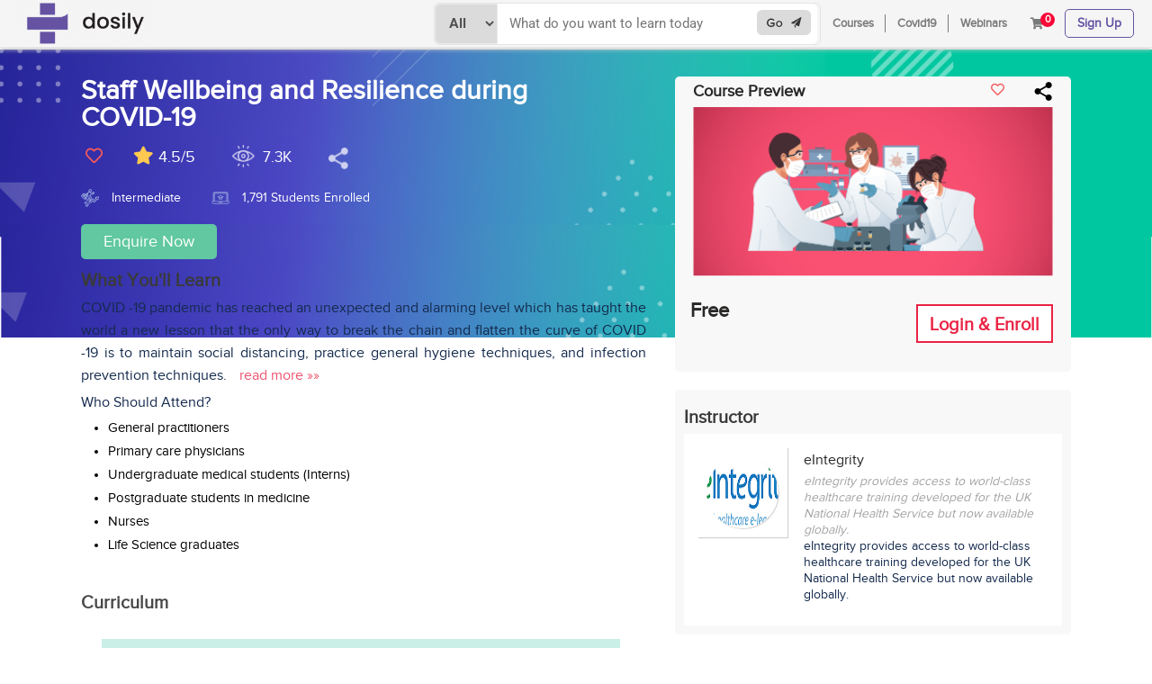

--- FILE ---
content_type: text/html; charset=UTF-8
request_url: https://dosily.com/course/staff-wellbeing-and-resilience-during-covid-19/
body_size: 112133
content:
<script type="rocketlazyloadscript" src="https://cdn.pagesense.io/js/medvarsity/bb659633c8284e4195c35c0db0af69c7.js"></script>

<!DOCTYPE html>
<html lang="en-US">
<head><meta charset="UTF-8"><script>if(navigator.userAgent.match(/MSIE|Internet Explorer/i)||navigator.userAgent.match(/Trident\/7\..*?rv:11/i)){var href=document.location.href;if(!href.match(/[?&]nowprocket/)){if(href.indexOf("?")==-1){if(href.indexOf("#")==-1){document.location.href=href+"?nowprocket=1"}else{document.location.href=href.replace("#","?nowprocket=1#")}}else{if(href.indexOf("#")==-1){document.location.href=href+"&nowprocket=1"}else{document.location.href=href.replace("#","&nowprocket=1#")}}}}</script><script>class RocketLazyLoadScripts{constructor(e){this.triggerEvents=e,this.eventOptions={passive:!0},this.userEventListener=this.triggerListener.bind(this),this.delayedScripts={normal:[],async:[],defer:[]},this.allJQueries=[]}_addUserInteractionListener(e){this.triggerEvents.forEach((t=>window.addEventListener(t,e.userEventListener,e.eventOptions)))}_removeUserInteractionListener(e){this.triggerEvents.forEach((t=>window.removeEventListener(t,e.userEventListener,e.eventOptions)))}triggerListener(){this._removeUserInteractionListener(this),"loading"===document.readyState?document.addEventListener("DOMContentLoaded",this._loadEverythingNow.bind(this)):this._loadEverythingNow()}async _loadEverythingNow(){this._delayEventListeners(),this._delayJQueryReady(this),this._handleDocumentWrite(),this._registerAllDelayedScripts(),this._preloadAllScripts(),await this._loadScriptsFromList(this.delayedScripts.normal),await this._loadScriptsFromList(this.delayedScripts.defer),await this._loadScriptsFromList(this.delayedScripts.async),await this._triggerDOMContentLoaded(),await this._triggerWindowLoad(),window.dispatchEvent(new Event("rocket-allScriptsLoaded"))}_registerAllDelayedScripts(){document.querySelectorAll("script[type=rocketlazyloadscript]").forEach((e=>{e.hasAttribute("src")?e.hasAttribute("async")&&!1!==e.async?this.delayedScripts.async.push(e):e.hasAttribute("defer")&&!1!==e.defer||"module"===e.getAttribute("data-rocket-type")?this.delayedScripts.defer.push(e):this.delayedScripts.normal.push(e):this.delayedScripts.normal.push(e)}))}async _transformScript(e){return await this._requestAnimFrame(),new Promise((t=>{const n=document.createElement("script");let r;[...e.attributes].forEach((e=>{let t=e.nodeName;"type"!==t&&("data-rocket-type"===t&&(t="type",r=e.nodeValue),n.setAttribute(t,e.nodeValue))})),e.hasAttribute("src")?(n.addEventListener("load",t),n.addEventListener("error",t)):(n.text=e.text,t()),e.parentNode.replaceChild(n,e)}))}async _loadScriptsFromList(e){const t=e.shift();return t?(await this._transformScript(t),this._loadScriptsFromList(e)):Promise.resolve()}_preloadAllScripts(){var e=document.createDocumentFragment();[...this.delayedScripts.normal,...this.delayedScripts.defer,...this.delayedScripts.async].forEach((t=>{const n=t.getAttribute("src");if(n){const t=document.createElement("link");t.href=n,t.rel="preload",t.as="script",e.appendChild(t)}})),document.head.appendChild(e)}_delayEventListeners(){let e={};function t(t,n){!function(t){function n(n){return e[t].eventsToRewrite.indexOf(n)>=0?"rocket-"+n:n}e[t]||(e[t]={originalFunctions:{add:t.addEventListener,remove:t.removeEventListener},eventsToRewrite:[]},t.addEventListener=function(){arguments[0]=n(arguments[0]),e[t].originalFunctions.add.apply(t,arguments)},t.removeEventListener=function(){arguments[0]=n(arguments[0]),e[t].originalFunctions.remove.apply(t,arguments)})}(t),e[t].eventsToRewrite.push(n)}function n(e,t){let n=e[t];Object.defineProperty(e,t,{get:()=>n||function(){},set(r){e["rocket"+t]=n=r}})}t(document,"DOMContentLoaded"),t(window,"DOMContentLoaded"),t(window,"load"),t(window,"pageshow"),t(document,"readystatechange"),n(document,"onreadystatechange"),n(window,"onload"),n(window,"onpageshow")}_delayJQueryReady(e){let t=window.jQuery;Object.defineProperty(window,"jQuery",{get:()=>t,set(n){if(n&&n.fn&&!e.allJQueries.includes(n)){n.fn.ready=n.fn.init.prototype.ready=function(t){e.domReadyFired?t.bind(document)(n):document.addEventListener("rocket-DOMContentLoaded",(()=>t.bind(document)(n)))};const t=n.fn.on;n.fn.on=n.fn.init.prototype.on=function(){if(this[0]===window){function e(e){return e.split(" ").map((e=>"load"===e||0===e.indexOf("load.")?"rocket-jquery-load":e)).join(" ")}"string"==typeof arguments[0]||arguments[0]instanceof String?arguments[0]=e(arguments[0]):"object"==typeof arguments[0]&&Object.keys(arguments[0]).forEach((t=>{delete Object.assign(arguments[0],{[e(t)]:arguments[0][t]})[t]}))}return t.apply(this,arguments),this},e.allJQueries.push(n)}t=n}})}async _triggerDOMContentLoaded(){this.domReadyFired=!0,await this._requestAnimFrame(),document.dispatchEvent(new Event("rocket-DOMContentLoaded")),await this._requestAnimFrame(),window.dispatchEvent(new Event("rocket-DOMContentLoaded")),await this._requestAnimFrame(),document.dispatchEvent(new Event("rocket-readystatechange")),await this._requestAnimFrame(),document.rocketonreadystatechange&&document.rocketonreadystatechange()}async _triggerWindowLoad(){await this._requestAnimFrame(),window.dispatchEvent(new Event("rocket-load")),await this._requestAnimFrame(),window.rocketonload&&window.rocketonload(),await this._requestAnimFrame(),this.allJQueries.forEach((e=>e(window).trigger("rocket-jquery-load"))),window.dispatchEvent(new Event("rocket-pageshow")),await this._requestAnimFrame(),window.rocketonpageshow&&window.rocketonpageshow()}_handleDocumentWrite(){const e=new Map;document.write=document.writeln=function(t){const n=document.currentScript,r=document.createRange(),i=n.parentElement;let o=e.get(n);void 0===o&&(o=n.nextSibling,e.set(n,o));const a=document.createDocumentFragment();r.setStart(a,0),a.appendChild(r.createContextualFragment(t)),i.insertBefore(a,o)}}async _requestAnimFrame(){return new Promise((e=>requestAnimationFrame(e)))}static run(){const e=new RocketLazyLoadScripts(["keydown","mousemove","touchmove","touchstart","touchend","wheel"]);e._addUserInteractionListener(e)}}RocketLazyLoadScripts.run();</script>

<meta name="viewport" content="width=device-width, initial-scale=1">
<meta name="facebook-domain-verification" content="2unurwnknsbip1y0kze6ebau48nyr0" />
<script type="rocketlazyloadscript" data-ad-client="ca-pub-7094977395607477" async src="https://pagead2.googlesyndication.com/pagead/js/adsbygoogle.js"></script>
<link rel="profile" href="https://gmpg.org/xfn/11">
<script type="rocketlazyloadscript" data-rocket-type="text/javascript">
var site_url = "https://dosily.com/";
var theme_url = "https://dosily.com/wp-content/themes/astra-child";
var get_country_code = "IN";
</script>

<script type="rocketlazyloadscript" src="https://cdn.razorpay.com/widgets/affordability/affordability.js"></script>

<title>Staff Wellbeing and Resilience during COVID-19 | Dosily.com - Medical Learning Platform</title><link rel="preload" as="style" href="https://fonts.googleapis.com/css?family=Roboto%3A100%2C100italic%2C200%2C200italic%2C300%2C300italic%2C400%2C400italic%2C500%2C500italic%2C600%2C600italic%2C700%2C700italic%2C800%2C800italic%2C900%2C900italic%7CRoboto%20Slab%3A100%2C100italic%2C200%2C200italic%2C300%2C300italic%2C400%2C400italic%2C500%2C500italic%2C600%2C600italic%2C700%2C700italic%2C800%2C800italic%2C900%2C900italic&#038;display=swap" /><style id="" media="print" onload="this.media='all'">/* cyrillic-ext */
@font-face {
  font-family: 'Roboto';
  font-style: italic;
  font-weight: 100;
  font-stretch: 100%;
  font-display: swap;
  src: url(/fonts.gstatic.com/s/roboto/v49/KFO5CnqEu92Fr1Mu53ZEC9_Vu3r1gIhOszmkC3kaSTbQWt4N.woff2) format('woff2');
  unicode-range: U+0460-052F, U+1C80-1C8A, U+20B4, U+2DE0-2DFF, U+A640-A69F, U+FE2E-FE2F;
}
/* cyrillic */
@font-face {
  font-family: 'Roboto';
  font-style: italic;
  font-weight: 100;
  font-stretch: 100%;
  font-display: swap;
  src: url(/fonts.gstatic.com/s/roboto/v49/KFO5CnqEu92Fr1Mu53ZEC9_Vu3r1gIhOszmkAnkaSTbQWt4N.woff2) format('woff2');
  unicode-range: U+0301, U+0400-045F, U+0490-0491, U+04B0-04B1, U+2116;
}
/* greek-ext */
@font-face {
  font-family: 'Roboto';
  font-style: italic;
  font-weight: 100;
  font-stretch: 100%;
  font-display: swap;
  src: url(/fonts.gstatic.com/s/roboto/v49/KFO5CnqEu92Fr1Mu53ZEC9_Vu3r1gIhOszmkCnkaSTbQWt4N.woff2) format('woff2');
  unicode-range: U+1F00-1FFF;
}
/* greek */
@font-face {
  font-family: 'Roboto';
  font-style: italic;
  font-weight: 100;
  font-stretch: 100%;
  font-display: swap;
  src: url(/fonts.gstatic.com/s/roboto/v49/KFO5CnqEu92Fr1Mu53ZEC9_Vu3r1gIhOszmkBXkaSTbQWt4N.woff2) format('woff2');
  unicode-range: U+0370-0377, U+037A-037F, U+0384-038A, U+038C, U+038E-03A1, U+03A3-03FF;
}
/* math */
@font-face {
  font-family: 'Roboto';
  font-style: italic;
  font-weight: 100;
  font-stretch: 100%;
  font-display: swap;
  src: url(/fonts.gstatic.com/s/roboto/v49/KFO5CnqEu92Fr1Mu53ZEC9_Vu3r1gIhOszmkenkaSTbQWt4N.woff2) format('woff2');
  unicode-range: U+0302-0303, U+0305, U+0307-0308, U+0310, U+0312, U+0315, U+031A, U+0326-0327, U+032C, U+032F-0330, U+0332-0333, U+0338, U+033A, U+0346, U+034D, U+0391-03A1, U+03A3-03A9, U+03B1-03C9, U+03D1, U+03D5-03D6, U+03F0-03F1, U+03F4-03F5, U+2016-2017, U+2034-2038, U+203C, U+2040, U+2043, U+2047, U+2050, U+2057, U+205F, U+2070-2071, U+2074-208E, U+2090-209C, U+20D0-20DC, U+20E1, U+20E5-20EF, U+2100-2112, U+2114-2115, U+2117-2121, U+2123-214F, U+2190, U+2192, U+2194-21AE, U+21B0-21E5, U+21F1-21F2, U+21F4-2211, U+2213-2214, U+2216-22FF, U+2308-230B, U+2310, U+2319, U+231C-2321, U+2336-237A, U+237C, U+2395, U+239B-23B7, U+23D0, U+23DC-23E1, U+2474-2475, U+25AF, U+25B3, U+25B7, U+25BD, U+25C1, U+25CA, U+25CC, U+25FB, U+266D-266F, U+27C0-27FF, U+2900-2AFF, U+2B0E-2B11, U+2B30-2B4C, U+2BFE, U+3030, U+FF5B, U+FF5D, U+1D400-1D7FF, U+1EE00-1EEFF;
}
/* symbols */
@font-face {
  font-family: 'Roboto';
  font-style: italic;
  font-weight: 100;
  font-stretch: 100%;
  font-display: swap;
  src: url(/fonts.gstatic.com/s/roboto/v49/KFO5CnqEu92Fr1Mu53ZEC9_Vu3r1gIhOszmkaHkaSTbQWt4N.woff2) format('woff2');
  unicode-range: U+0001-000C, U+000E-001F, U+007F-009F, U+20DD-20E0, U+20E2-20E4, U+2150-218F, U+2190, U+2192, U+2194-2199, U+21AF, U+21E6-21F0, U+21F3, U+2218-2219, U+2299, U+22C4-22C6, U+2300-243F, U+2440-244A, U+2460-24FF, U+25A0-27BF, U+2800-28FF, U+2921-2922, U+2981, U+29BF, U+29EB, U+2B00-2BFF, U+4DC0-4DFF, U+FFF9-FFFB, U+10140-1018E, U+10190-1019C, U+101A0, U+101D0-101FD, U+102E0-102FB, U+10E60-10E7E, U+1D2C0-1D2D3, U+1D2E0-1D37F, U+1F000-1F0FF, U+1F100-1F1AD, U+1F1E6-1F1FF, U+1F30D-1F30F, U+1F315, U+1F31C, U+1F31E, U+1F320-1F32C, U+1F336, U+1F378, U+1F37D, U+1F382, U+1F393-1F39F, U+1F3A7-1F3A8, U+1F3AC-1F3AF, U+1F3C2, U+1F3C4-1F3C6, U+1F3CA-1F3CE, U+1F3D4-1F3E0, U+1F3ED, U+1F3F1-1F3F3, U+1F3F5-1F3F7, U+1F408, U+1F415, U+1F41F, U+1F426, U+1F43F, U+1F441-1F442, U+1F444, U+1F446-1F449, U+1F44C-1F44E, U+1F453, U+1F46A, U+1F47D, U+1F4A3, U+1F4B0, U+1F4B3, U+1F4B9, U+1F4BB, U+1F4BF, U+1F4C8-1F4CB, U+1F4D6, U+1F4DA, U+1F4DF, U+1F4E3-1F4E6, U+1F4EA-1F4ED, U+1F4F7, U+1F4F9-1F4FB, U+1F4FD-1F4FE, U+1F503, U+1F507-1F50B, U+1F50D, U+1F512-1F513, U+1F53E-1F54A, U+1F54F-1F5FA, U+1F610, U+1F650-1F67F, U+1F687, U+1F68D, U+1F691, U+1F694, U+1F698, U+1F6AD, U+1F6B2, U+1F6B9-1F6BA, U+1F6BC, U+1F6C6-1F6CF, U+1F6D3-1F6D7, U+1F6E0-1F6EA, U+1F6F0-1F6F3, U+1F6F7-1F6FC, U+1F700-1F7FF, U+1F800-1F80B, U+1F810-1F847, U+1F850-1F859, U+1F860-1F887, U+1F890-1F8AD, U+1F8B0-1F8BB, U+1F8C0-1F8C1, U+1F900-1F90B, U+1F93B, U+1F946, U+1F984, U+1F996, U+1F9E9, U+1FA00-1FA6F, U+1FA70-1FA7C, U+1FA80-1FA89, U+1FA8F-1FAC6, U+1FACE-1FADC, U+1FADF-1FAE9, U+1FAF0-1FAF8, U+1FB00-1FBFF;
}
/* vietnamese */
@font-face {
  font-family: 'Roboto';
  font-style: italic;
  font-weight: 100;
  font-stretch: 100%;
  font-display: swap;
  src: url(/fonts.gstatic.com/s/roboto/v49/KFO5CnqEu92Fr1Mu53ZEC9_Vu3r1gIhOszmkCXkaSTbQWt4N.woff2) format('woff2');
  unicode-range: U+0102-0103, U+0110-0111, U+0128-0129, U+0168-0169, U+01A0-01A1, U+01AF-01B0, U+0300-0301, U+0303-0304, U+0308-0309, U+0323, U+0329, U+1EA0-1EF9, U+20AB;
}
/* latin-ext */
@font-face {
  font-family: 'Roboto';
  font-style: italic;
  font-weight: 100;
  font-stretch: 100%;
  font-display: swap;
  src: url(/fonts.gstatic.com/s/roboto/v49/KFO5CnqEu92Fr1Mu53ZEC9_Vu3r1gIhOszmkCHkaSTbQWt4N.woff2) format('woff2');
  unicode-range: U+0100-02BA, U+02BD-02C5, U+02C7-02CC, U+02CE-02D7, U+02DD-02FF, U+0304, U+0308, U+0329, U+1D00-1DBF, U+1E00-1E9F, U+1EF2-1EFF, U+2020, U+20A0-20AB, U+20AD-20C0, U+2113, U+2C60-2C7F, U+A720-A7FF;
}
/* latin */
@font-face {
  font-family: 'Roboto';
  font-style: italic;
  font-weight: 100;
  font-stretch: 100%;
  font-display: swap;
  src: url(/fonts.gstatic.com/s/roboto/v49/KFO5CnqEu92Fr1Mu53ZEC9_Vu3r1gIhOszmkBnkaSTbQWg.woff2) format('woff2');
  unicode-range: U+0000-00FF, U+0131, U+0152-0153, U+02BB-02BC, U+02C6, U+02DA, U+02DC, U+0304, U+0308, U+0329, U+2000-206F, U+20AC, U+2122, U+2191, U+2193, U+2212, U+2215, U+FEFF, U+FFFD;
}
/* cyrillic-ext */
@font-face {
  font-family: 'Roboto';
  font-style: italic;
  font-weight: 200;
  font-stretch: 100%;
  font-display: swap;
  src: url(/fonts.gstatic.com/s/roboto/v49/KFO5CnqEu92Fr1Mu53ZEC9_Vu3r1gIhOszmkC3kaSTbQWt4N.woff2) format('woff2');
  unicode-range: U+0460-052F, U+1C80-1C8A, U+20B4, U+2DE0-2DFF, U+A640-A69F, U+FE2E-FE2F;
}
/* cyrillic */
@font-face {
  font-family: 'Roboto';
  font-style: italic;
  font-weight: 200;
  font-stretch: 100%;
  font-display: swap;
  src: url(/fonts.gstatic.com/s/roboto/v49/KFO5CnqEu92Fr1Mu53ZEC9_Vu3r1gIhOszmkAnkaSTbQWt4N.woff2) format('woff2');
  unicode-range: U+0301, U+0400-045F, U+0490-0491, U+04B0-04B1, U+2116;
}
/* greek-ext */
@font-face {
  font-family: 'Roboto';
  font-style: italic;
  font-weight: 200;
  font-stretch: 100%;
  font-display: swap;
  src: url(/fonts.gstatic.com/s/roboto/v49/KFO5CnqEu92Fr1Mu53ZEC9_Vu3r1gIhOszmkCnkaSTbQWt4N.woff2) format('woff2');
  unicode-range: U+1F00-1FFF;
}
/* greek */
@font-face {
  font-family: 'Roboto';
  font-style: italic;
  font-weight: 200;
  font-stretch: 100%;
  font-display: swap;
  src: url(/fonts.gstatic.com/s/roboto/v49/KFO5CnqEu92Fr1Mu53ZEC9_Vu3r1gIhOszmkBXkaSTbQWt4N.woff2) format('woff2');
  unicode-range: U+0370-0377, U+037A-037F, U+0384-038A, U+038C, U+038E-03A1, U+03A3-03FF;
}
/* math */
@font-face {
  font-family: 'Roboto';
  font-style: italic;
  font-weight: 200;
  font-stretch: 100%;
  font-display: swap;
  src: url(/fonts.gstatic.com/s/roboto/v49/KFO5CnqEu92Fr1Mu53ZEC9_Vu3r1gIhOszmkenkaSTbQWt4N.woff2) format('woff2');
  unicode-range: U+0302-0303, U+0305, U+0307-0308, U+0310, U+0312, U+0315, U+031A, U+0326-0327, U+032C, U+032F-0330, U+0332-0333, U+0338, U+033A, U+0346, U+034D, U+0391-03A1, U+03A3-03A9, U+03B1-03C9, U+03D1, U+03D5-03D6, U+03F0-03F1, U+03F4-03F5, U+2016-2017, U+2034-2038, U+203C, U+2040, U+2043, U+2047, U+2050, U+2057, U+205F, U+2070-2071, U+2074-208E, U+2090-209C, U+20D0-20DC, U+20E1, U+20E5-20EF, U+2100-2112, U+2114-2115, U+2117-2121, U+2123-214F, U+2190, U+2192, U+2194-21AE, U+21B0-21E5, U+21F1-21F2, U+21F4-2211, U+2213-2214, U+2216-22FF, U+2308-230B, U+2310, U+2319, U+231C-2321, U+2336-237A, U+237C, U+2395, U+239B-23B7, U+23D0, U+23DC-23E1, U+2474-2475, U+25AF, U+25B3, U+25B7, U+25BD, U+25C1, U+25CA, U+25CC, U+25FB, U+266D-266F, U+27C0-27FF, U+2900-2AFF, U+2B0E-2B11, U+2B30-2B4C, U+2BFE, U+3030, U+FF5B, U+FF5D, U+1D400-1D7FF, U+1EE00-1EEFF;
}
/* symbols */
@font-face {
  font-family: 'Roboto';
  font-style: italic;
  font-weight: 200;
  font-stretch: 100%;
  font-display: swap;
  src: url(/fonts.gstatic.com/s/roboto/v49/KFO5CnqEu92Fr1Mu53ZEC9_Vu3r1gIhOszmkaHkaSTbQWt4N.woff2) format('woff2');
  unicode-range: U+0001-000C, U+000E-001F, U+007F-009F, U+20DD-20E0, U+20E2-20E4, U+2150-218F, U+2190, U+2192, U+2194-2199, U+21AF, U+21E6-21F0, U+21F3, U+2218-2219, U+2299, U+22C4-22C6, U+2300-243F, U+2440-244A, U+2460-24FF, U+25A0-27BF, U+2800-28FF, U+2921-2922, U+2981, U+29BF, U+29EB, U+2B00-2BFF, U+4DC0-4DFF, U+FFF9-FFFB, U+10140-1018E, U+10190-1019C, U+101A0, U+101D0-101FD, U+102E0-102FB, U+10E60-10E7E, U+1D2C0-1D2D3, U+1D2E0-1D37F, U+1F000-1F0FF, U+1F100-1F1AD, U+1F1E6-1F1FF, U+1F30D-1F30F, U+1F315, U+1F31C, U+1F31E, U+1F320-1F32C, U+1F336, U+1F378, U+1F37D, U+1F382, U+1F393-1F39F, U+1F3A7-1F3A8, U+1F3AC-1F3AF, U+1F3C2, U+1F3C4-1F3C6, U+1F3CA-1F3CE, U+1F3D4-1F3E0, U+1F3ED, U+1F3F1-1F3F3, U+1F3F5-1F3F7, U+1F408, U+1F415, U+1F41F, U+1F426, U+1F43F, U+1F441-1F442, U+1F444, U+1F446-1F449, U+1F44C-1F44E, U+1F453, U+1F46A, U+1F47D, U+1F4A3, U+1F4B0, U+1F4B3, U+1F4B9, U+1F4BB, U+1F4BF, U+1F4C8-1F4CB, U+1F4D6, U+1F4DA, U+1F4DF, U+1F4E3-1F4E6, U+1F4EA-1F4ED, U+1F4F7, U+1F4F9-1F4FB, U+1F4FD-1F4FE, U+1F503, U+1F507-1F50B, U+1F50D, U+1F512-1F513, U+1F53E-1F54A, U+1F54F-1F5FA, U+1F610, U+1F650-1F67F, U+1F687, U+1F68D, U+1F691, U+1F694, U+1F698, U+1F6AD, U+1F6B2, U+1F6B9-1F6BA, U+1F6BC, U+1F6C6-1F6CF, U+1F6D3-1F6D7, U+1F6E0-1F6EA, U+1F6F0-1F6F3, U+1F6F7-1F6FC, U+1F700-1F7FF, U+1F800-1F80B, U+1F810-1F847, U+1F850-1F859, U+1F860-1F887, U+1F890-1F8AD, U+1F8B0-1F8BB, U+1F8C0-1F8C1, U+1F900-1F90B, U+1F93B, U+1F946, U+1F984, U+1F996, U+1F9E9, U+1FA00-1FA6F, U+1FA70-1FA7C, U+1FA80-1FA89, U+1FA8F-1FAC6, U+1FACE-1FADC, U+1FADF-1FAE9, U+1FAF0-1FAF8, U+1FB00-1FBFF;
}
/* vietnamese */
@font-face {
  font-family: 'Roboto';
  font-style: italic;
  font-weight: 200;
  font-stretch: 100%;
  font-display: swap;
  src: url(/fonts.gstatic.com/s/roboto/v49/KFO5CnqEu92Fr1Mu53ZEC9_Vu3r1gIhOszmkCXkaSTbQWt4N.woff2) format('woff2');
  unicode-range: U+0102-0103, U+0110-0111, U+0128-0129, U+0168-0169, U+01A0-01A1, U+01AF-01B0, U+0300-0301, U+0303-0304, U+0308-0309, U+0323, U+0329, U+1EA0-1EF9, U+20AB;
}
/* latin-ext */
@font-face {
  font-family: 'Roboto';
  font-style: italic;
  font-weight: 200;
  font-stretch: 100%;
  font-display: swap;
  src: url(/fonts.gstatic.com/s/roboto/v49/KFO5CnqEu92Fr1Mu53ZEC9_Vu3r1gIhOszmkCHkaSTbQWt4N.woff2) format('woff2');
  unicode-range: U+0100-02BA, U+02BD-02C5, U+02C7-02CC, U+02CE-02D7, U+02DD-02FF, U+0304, U+0308, U+0329, U+1D00-1DBF, U+1E00-1E9F, U+1EF2-1EFF, U+2020, U+20A0-20AB, U+20AD-20C0, U+2113, U+2C60-2C7F, U+A720-A7FF;
}
/* latin */
@font-face {
  font-family: 'Roboto';
  font-style: italic;
  font-weight: 200;
  font-stretch: 100%;
  font-display: swap;
  src: url(/fonts.gstatic.com/s/roboto/v49/KFO5CnqEu92Fr1Mu53ZEC9_Vu3r1gIhOszmkBnkaSTbQWg.woff2) format('woff2');
  unicode-range: U+0000-00FF, U+0131, U+0152-0153, U+02BB-02BC, U+02C6, U+02DA, U+02DC, U+0304, U+0308, U+0329, U+2000-206F, U+20AC, U+2122, U+2191, U+2193, U+2212, U+2215, U+FEFF, U+FFFD;
}
/* cyrillic-ext */
@font-face {
  font-family: 'Roboto';
  font-style: italic;
  font-weight: 300;
  font-stretch: 100%;
  font-display: swap;
  src: url(/fonts.gstatic.com/s/roboto/v49/KFO5CnqEu92Fr1Mu53ZEC9_Vu3r1gIhOszmkC3kaSTbQWt4N.woff2) format('woff2');
  unicode-range: U+0460-052F, U+1C80-1C8A, U+20B4, U+2DE0-2DFF, U+A640-A69F, U+FE2E-FE2F;
}
/* cyrillic */
@font-face {
  font-family: 'Roboto';
  font-style: italic;
  font-weight: 300;
  font-stretch: 100%;
  font-display: swap;
  src: url(/fonts.gstatic.com/s/roboto/v49/KFO5CnqEu92Fr1Mu53ZEC9_Vu3r1gIhOszmkAnkaSTbQWt4N.woff2) format('woff2');
  unicode-range: U+0301, U+0400-045F, U+0490-0491, U+04B0-04B1, U+2116;
}
/* greek-ext */
@font-face {
  font-family: 'Roboto';
  font-style: italic;
  font-weight: 300;
  font-stretch: 100%;
  font-display: swap;
  src: url(/fonts.gstatic.com/s/roboto/v49/KFO5CnqEu92Fr1Mu53ZEC9_Vu3r1gIhOszmkCnkaSTbQWt4N.woff2) format('woff2');
  unicode-range: U+1F00-1FFF;
}
/* greek */
@font-face {
  font-family: 'Roboto';
  font-style: italic;
  font-weight: 300;
  font-stretch: 100%;
  font-display: swap;
  src: url(/fonts.gstatic.com/s/roboto/v49/KFO5CnqEu92Fr1Mu53ZEC9_Vu3r1gIhOszmkBXkaSTbQWt4N.woff2) format('woff2');
  unicode-range: U+0370-0377, U+037A-037F, U+0384-038A, U+038C, U+038E-03A1, U+03A3-03FF;
}
/* math */
@font-face {
  font-family: 'Roboto';
  font-style: italic;
  font-weight: 300;
  font-stretch: 100%;
  font-display: swap;
  src: url(/fonts.gstatic.com/s/roboto/v49/KFO5CnqEu92Fr1Mu53ZEC9_Vu3r1gIhOszmkenkaSTbQWt4N.woff2) format('woff2');
  unicode-range: U+0302-0303, U+0305, U+0307-0308, U+0310, U+0312, U+0315, U+031A, U+0326-0327, U+032C, U+032F-0330, U+0332-0333, U+0338, U+033A, U+0346, U+034D, U+0391-03A1, U+03A3-03A9, U+03B1-03C9, U+03D1, U+03D5-03D6, U+03F0-03F1, U+03F4-03F5, U+2016-2017, U+2034-2038, U+203C, U+2040, U+2043, U+2047, U+2050, U+2057, U+205F, U+2070-2071, U+2074-208E, U+2090-209C, U+20D0-20DC, U+20E1, U+20E5-20EF, U+2100-2112, U+2114-2115, U+2117-2121, U+2123-214F, U+2190, U+2192, U+2194-21AE, U+21B0-21E5, U+21F1-21F2, U+21F4-2211, U+2213-2214, U+2216-22FF, U+2308-230B, U+2310, U+2319, U+231C-2321, U+2336-237A, U+237C, U+2395, U+239B-23B7, U+23D0, U+23DC-23E1, U+2474-2475, U+25AF, U+25B3, U+25B7, U+25BD, U+25C1, U+25CA, U+25CC, U+25FB, U+266D-266F, U+27C0-27FF, U+2900-2AFF, U+2B0E-2B11, U+2B30-2B4C, U+2BFE, U+3030, U+FF5B, U+FF5D, U+1D400-1D7FF, U+1EE00-1EEFF;
}
/* symbols */
@font-face {
  font-family: 'Roboto';
  font-style: italic;
  font-weight: 300;
  font-stretch: 100%;
  font-display: swap;
  src: url(/fonts.gstatic.com/s/roboto/v49/KFO5CnqEu92Fr1Mu53ZEC9_Vu3r1gIhOszmkaHkaSTbQWt4N.woff2) format('woff2');
  unicode-range: U+0001-000C, U+000E-001F, U+007F-009F, U+20DD-20E0, U+20E2-20E4, U+2150-218F, U+2190, U+2192, U+2194-2199, U+21AF, U+21E6-21F0, U+21F3, U+2218-2219, U+2299, U+22C4-22C6, U+2300-243F, U+2440-244A, U+2460-24FF, U+25A0-27BF, U+2800-28FF, U+2921-2922, U+2981, U+29BF, U+29EB, U+2B00-2BFF, U+4DC0-4DFF, U+FFF9-FFFB, U+10140-1018E, U+10190-1019C, U+101A0, U+101D0-101FD, U+102E0-102FB, U+10E60-10E7E, U+1D2C0-1D2D3, U+1D2E0-1D37F, U+1F000-1F0FF, U+1F100-1F1AD, U+1F1E6-1F1FF, U+1F30D-1F30F, U+1F315, U+1F31C, U+1F31E, U+1F320-1F32C, U+1F336, U+1F378, U+1F37D, U+1F382, U+1F393-1F39F, U+1F3A7-1F3A8, U+1F3AC-1F3AF, U+1F3C2, U+1F3C4-1F3C6, U+1F3CA-1F3CE, U+1F3D4-1F3E0, U+1F3ED, U+1F3F1-1F3F3, U+1F3F5-1F3F7, U+1F408, U+1F415, U+1F41F, U+1F426, U+1F43F, U+1F441-1F442, U+1F444, U+1F446-1F449, U+1F44C-1F44E, U+1F453, U+1F46A, U+1F47D, U+1F4A3, U+1F4B0, U+1F4B3, U+1F4B9, U+1F4BB, U+1F4BF, U+1F4C8-1F4CB, U+1F4D6, U+1F4DA, U+1F4DF, U+1F4E3-1F4E6, U+1F4EA-1F4ED, U+1F4F7, U+1F4F9-1F4FB, U+1F4FD-1F4FE, U+1F503, U+1F507-1F50B, U+1F50D, U+1F512-1F513, U+1F53E-1F54A, U+1F54F-1F5FA, U+1F610, U+1F650-1F67F, U+1F687, U+1F68D, U+1F691, U+1F694, U+1F698, U+1F6AD, U+1F6B2, U+1F6B9-1F6BA, U+1F6BC, U+1F6C6-1F6CF, U+1F6D3-1F6D7, U+1F6E0-1F6EA, U+1F6F0-1F6F3, U+1F6F7-1F6FC, U+1F700-1F7FF, U+1F800-1F80B, U+1F810-1F847, U+1F850-1F859, U+1F860-1F887, U+1F890-1F8AD, U+1F8B0-1F8BB, U+1F8C0-1F8C1, U+1F900-1F90B, U+1F93B, U+1F946, U+1F984, U+1F996, U+1F9E9, U+1FA00-1FA6F, U+1FA70-1FA7C, U+1FA80-1FA89, U+1FA8F-1FAC6, U+1FACE-1FADC, U+1FADF-1FAE9, U+1FAF0-1FAF8, U+1FB00-1FBFF;
}
/* vietnamese */
@font-face {
  font-family: 'Roboto';
  font-style: italic;
  font-weight: 300;
  font-stretch: 100%;
  font-display: swap;
  src: url(/fonts.gstatic.com/s/roboto/v49/KFO5CnqEu92Fr1Mu53ZEC9_Vu3r1gIhOszmkCXkaSTbQWt4N.woff2) format('woff2');
  unicode-range: U+0102-0103, U+0110-0111, U+0128-0129, U+0168-0169, U+01A0-01A1, U+01AF-01B0, U+0300-0301, U+0303-0304, U+0308-0309, U+0323, U+0329, U+1EA0-1EF9, U+20AB;
}
/* latin-ext */
@font-face {
  font-family: 'Roboto';
  font-style: italic;
  font-weight: 300;
  font-stretch: 100%;
  font-display: swap;
  src: url(/fonts.gstatic.com/s/roboto/v49/KFO5CnqEu92Fr1Mu53ZEC9_Vu3r1gIhOszmkCHkaSTbQWt4N.woff2) format('woff2');
  unicode-range: U+0100-02BA, U+02BD-02C5, U+02C7-02CC, U+02CE-02D7, U+02DD-02FF, U+0304, U+0308, U+0329, U+1D00-1DBF, U+1E00-1E9F, U+1EF2-1EFF, U+2020, U+20A0-20AB, U+20AD-20C0, U+2113, U+2C60-2C7F, U+A720-A7FF;
}
/* latin */
@font-face {
  font-family: 'Roboto';
  font-style: italic;
  font-weight: 300;
  font-stretch: 100%;
  font-display: swap;
  src: url(/fonts.gstatic.com/s/roboto/v49/KFO5CnqEu92Fr1Mu53ZEC9_Vu3r1gIhOszmkBnkaSTbQWg.woff2) format('woff2');
  unicode-range: U+0000-00FF, U+0131, U+0152-0153, U+02BB-02BC, U+02C6, U+02DA, U+02DC, U+0304, U+0308, U+0329, U+2000-206F, U+20AC, U+2122, U+2191, U+2193, U+2212, U+2215, U+FEFF, U+FFFD;
}
/* cyrillic-ext */
@font-face {
  font-family: 'Roboto';
  font-style: italic;
  font-weight: 400;
  font-stretch: 100%;
  font-display: swap;
  src: url(/fonts.gstatic.com/s/roboto/v49/KFO5CnqEu92Fr1Mu53ZEC9_Vu3r1gIhOszmkC3kaSTbQWt4N.woff2) format('woff2');
  unicode-range: U+0460-052F, U+1C80-1C8A, U+20B4, U+2DE0-2DFF, U+A640-A69F, U+FE2E-FE2F;
}
/* cyrillic */
@font-face {
  font-family: 'Roboto';
  font-style: italic;
  font-weight: 400;
  font-stretch: 100%;
  font-display: swap;
  src: url(/fonts.gstatic.com/s/roboto/v49/KFO5CnqEu92Fr1Mu53ZEC9_Vu3r1gIhOszmkAnkaSTbQWt4N.woff2) format('woff2');
  unicode-range: U+0301, U+0400-045F, U+0490-0491, U+04B0-04B1, U+2116;
}
/* greek-ext */
@font-face {
  font-family: 'Roboto';
  font-style: italic;
  font-weight: 400;
  font-stretch: 100%;
  font-display: swap;
  src: url(/fonts.gstatic.com/s/roboto/v49/KFO5CnqEu92Fr1Mu53ZEC9_Vu3r1gIhOszmkCnkaSTbQWt4N.woff2) format('woff2');
  unicode-range: U+1F00-1FFF;
}
/* greek */
@font-face {
  font-family: 'Roboto';
  font-style: italic;
  font-weight: 400;
  font-stretch: 100%;
  font-display: swap;
  src: url(/fonts.gstatic.com/s/roboto/v49/KFO5CnqEu92Fr1Mu53ZEC9_Vu3r1gIhOszmkBXkaSTbQWt4N.woff2) format('woff2');
  unicode-range: U+0370-0377, U+037A-037F, U+0384-038A, U+038C, U+038E-03A1, U+03A3-03FF;
}
/* math */
@font-face {
  font-family: 'Roboto';
  font-style: italic;
  font-weight: 400;
  font-stretch: 100%;
  font-display: swap;
  src: url(/fonts.gstatic.com/s/roboto/v49/KFO5CnqEu92Fr1Mu53ZEC9_Vu3r1gIhOszmkenkaSTbQWt4N.woff2) format('woff2');
  unicode-range: U+0302-0303, U+0305, U+0307-0308, U+0310, U+0312, U+0315, U+031A, U+0326-0327, U+032C, U+032F-0330, U+0332-0333, U+0338, U+033A, U+0346, U+034D, U+0391-03A1, U+03A3-03A9, U+03B1-03C9, U+03D1, U+03D5-03D6, U+03F0-03F1, U+03F4-03F5, U+2016-2017, U+2034-2038, U+203C, U+2040, U+2043, U+2047, U+2050, U+2057, U+205F, U+2070-2071, U+2074-208E, U+2090-209C, U+20D0-20DC, U+20E1, U+20E5-20EF, U+2100-2112, U+2114-2115, U+2117-2121, U+2123-214F, U+2190, U+2192, U+2194-21AE, U+21B0-21E5, U+21F1-21F2, U+21F4-2211, U+2213-2214, U+2216-22FF, U+2308-230B, U+2310, U+2319, U+231C-2321, U+2336-237A, U+237C, U+2395, U+239B-23B7, U+23D0, U+23DC-23E1, U+2474-2475, U+25AF, U+25B3, U+25B7, U+25BD, U+25C1, U+25CA, U+25CC, U+25FB, U+266D-266F, U+27C0-27FF, U+2900-2AFF, U+2B0E-2B11, U+2B30-2B4C, U+2BFE, U+3030, U+FF5B, U+FF5D, U+1D400-1D7FF, U+1EE00-1EEFF;
}
/* symbols */
@font-face {
  font-family: 'Roboto';
  font-style: italic;
  font-weight: 400;
  font-stretch: 100%;
  font-display: swap;
  src: url(/fonts.gstatic.com/s/roboto/v49/KFO5CnqEu92Fr1Mu53ZEC9_Vu3r1gIhOszmkaHkaSTbQWt4N.woff2) format('woff2');
  unicode-range: U+0001-000C, U+000E-001F, U+007F-009F, U+20DD-20E0, U+20E2-20E4, U+2150-218F, U+2190, U+2192, U+2194-2199, U+21AF, U+21E6-21F0, U+21F3, U+2218-2219, U+2299, U+22C4-22C6, U+2300-243F, U+2440-244A, U+2460-24FF, U+25A0-27BF, U+2800-28FF, U+2921-2922, U+2981, U+29BF, U+29EB, U+2B00-2BFF, U+4DC0-4DFF, U+FFF9-FFFB, U+10140-1018E, U+10190-1019C, U+101A0, U+101D0-101FD, U+102E0-102FB, U+10E60-10E7E, U+1D2C0-1D2D3, U+1D2E0-1D37F, U+1F000-1F0FF, U+1F100-1F1AD, U+1F1E6-1F1FF, U+1F30D-1F30F, U+1F315, U+1F31C, U+1F31E, U+1F320-1F32C, U+1F336, U+1F378, U+1F37D, U+1F382, U+1F393-1F39F, U+1F3A7-1F3A8, U+1F3AC-1F3AF, U+1F3C2, U+1F3C4-1F3C6, U+1F3CA-1F3CE, U+1F3D4-1F3E0, U+1F3ED, U+1F3F1-1F3F3, U+1F3F5-1F3F7, U+1F408, U+1F415, U+1F41F, U+1F426, U+1F43F, U+1F441-1F442, U+1F444, U+1F446-1F449, U+1F44C-1F44E, U+1F453, U+1F46A, U+1F47D, U+1F4A3, U+1F4B0, U+1F4B3, U+1F4B9, U+1F4BB, U+1F4BF, U+1F4C8-1F4CB, U+1F4D6, U+1F4DA, U+1F4DF, U+1F4E3-1F4E6, U+1F4EA-1F4ED, U+1F4F7, U+1F4F9-1F4FB, U+1F4FD-1F4FE, U+1F503, U+1F507-1F50B, U+1F50D, U+1F512-1F513, U+1F53E-1F54A, U+1F54F-1F5FA, U+1F610, U+1F650-1F67F, U+1F687, U+1F68D, U+1F691, U+1F694, U+1F698, U+1F6AD, U+1F6B2, U+1F6B9-1F6BA, U+1F6BC, U+1F6C6-1F6CF, U+1F6D3-1F6D7, U+1F6E0-1F6EA, U+1F6F0-1F6F3, U+1F6F7-1F6FC, U+1F700-1F7FF, U+1F800-1F80B, U+1F810-1F847, U+1F850-1F859, U+1F860-1F887, U+1F890-1F8AD, U+1F8B0-1F8BB, U+1F8C0-1F8C1, U+1F900-1F90B, U+1F93B, U+1F946, U+1F984, U+1F996, U+1F9E9, U+1FA00-1FA6F, U+1FA70-1FA7C, U+1FA80-1FA89, U+1FA8F-1FAC6, U+1FACE-1FADC, U+1FADF-1FAE9, U+1FAF0-1FAF8, U+1FB00-1FBFF;
}
/* vietnamese */
@font-face {
  font-family: 'Roboto';
  font-style: italic;
  font-weight: 400;
  font-stretch: 100%;
  font-display: swap;
  src: url(/fonts.gstatic.com/s/roboto/v49/KFO5CnqEu92Fr1Mu53ZEC9_Vu3r1gIhOszmkCXkaSTbQWt4N.woff2) format('woff2');
  unicode-range: U+0102-0103, U+0110-0111, U+0128-0129, U+0168-0169, U+01A0-01A1, U+01AF-01B0, U+0300-0301, U+0303-0304, U+0308-0309, U+0323, U+0329, U+1EA0-1EF9, U+20AB;
}
/* latin-ext */
@font-face {
  font-family: 'Roboto';
  font-style: italic;
  font-weight: 400;
  font-stretch: 100%;
  font-display: swap;
  src: url(/fonts.gstatic.com/s/roboto/v49/KFO5CnqEu92Fr1Mu53ZEC9_Vu3r1gIhOszmkCHkaSTbQWt4N.woff2) format('woff2');
  unicode-range: U+0100-02BA, U+02BD-02C5, U+02C7-02CC, U+02CE-02D7, U+02DD-02FF, U+0304, U+0308, U+0329, U+1D00-1DBF, U+1E00-1E9F, U+1EF2-1EFF, U+2020, U+20A0-20AB, U+20AD-20C0, U+2113, U+2C60-2C7F, U+A720-A7FF;
}
/* latin */
@font-face {
  font-family: 'Roboto';
  font-style: italic;
  font-weight: 400;
  font-stretch: 100%;
  font-display: swap;
  src: url(/fonts.gstatic.com/s/roboto/v49/KFO5CnqEu92Fr1Mu53ZEC9_Vu3r1gIhOszmkBnkaSTbQWg.woff2) format('woff2');
  unicode-range: U+0000-00FF, U+0131, U+0152-0153, U+02BB-02BC, U+02C6, U+02DA, U+02DC, U+0304, U+0308, U+0329, U+2000-206F, U+20AC, U+2122, U+2191, U+2193, U+2212, U+2215, U+FEFF, U+FFFD;
}
/* cyrillic-ext */
@font-face {
  font-family: 'Roboto';
  font-style: italic;
  font-weight: 500;
  font-stretch: 100%;
  font-display: swap;
  src: url(/fonts.gstatic.com/s/roboto/v49/KFO5CnqEu92Fr1Mu53ZEC9_Vu3r1gIhOszmkC3kaSTbQWt4N.woff2) format('woff2');
  unicode-range: U+0460-052F, U+1C80-1C8A, U+20B4, U+2DE0-2DFF, U+A640-A69F, U+FE2E-FE2F;
}
/* cyrillic */
@font-face {
  font-family: 'Roboto';
  font-style: italic;
  font-weight: 500;
  font-stretch: 100%;
  font-display: swap;
  src: url(/fonts.gstatic.com/s/roboto/v49/KFO5CnqEu92Fr1Mu53ZEC9_Vu3r1gIhOszmkAnkaSTbQWt4N.woff2) format('woff2');
  unicode-range: U+0301, U+0400-045F, U+0490-0491, U+04B0-04B1, U+2116;
}
/* greek-ext */
@font-face {
  font-family: 'Roboto';
  font-style: italic;
  font-weight: 500;
  font-stretch: 100%;
  font-display: swap;
  src: url(/fonts.gstatic.com/s/roboto/v49/KFO5CnqEu92Fr1Mu53ZEC9_Vu3r1gIhOszmkCnkaSTbQWt4N.woff2) format('woff2');
  unicode-range: U+1F00-1FFF;
}
/* greek */
@font-face {
  font-family: 'Roboto';
  font-style: italic;
  font-weight: 500;
  font-stretch: 100%;
  font-display: swap;
  src: url(/fonts.gstatic.com/s/roboto/v49/KFO5CnqEu92Fr1Mu53ZEC9_Vu3r1gIhOszmkBXkaSTbQWt4N.woff2) format('woff2');
  unicode-range: U+0370-0377, U+037A-037F, U+0384-038A, U+038C, U+038E-03A1, U+03A3-03FF;
}
/* math */
@font-face {
  font-family: 'Roboto';
  font-style: italic;
  font-weight: 500;
  font-stretch: 100%;
  font-display: swap;
  src: url(/fonts.gstatic.com/s/roboto/v49/KFO5CnqEu92Fr1Mu53ZEC9_Vu3r1gIhOszmkenkaSTbQWt4N.woff2) format('woff2');
  unicode-range: U+0302-0303, U+0305, U+0307-0308, U+0310, U+0312, U+0315, U+031A, U+0326-0327, U+032C, U+032F-0330, U+0332-0333, U+0338, U+033A, U+0346, U+034D, U+0391-03A1, U+03A3-03A9, U+03B1-03C9, U+03D1, U+03D5-03D6, U+03F0-03F1, U+03F4-03F5, U+2016-2017, U+2034-2038, U+203C, U+2040, U+2043, U+2047, U+2050, U+2057, U+205F, U+2070-2071, U+2074-208E, U+2090-209C, U+20D0-20DC, U+20E1, U+20E5-20EF, U+2100-2112, U+2114-2115, U+2117-2121, U+2123-214F, U+2190, U+2192, U+2194-21AE, U+21B0-21E5, U+21F1-21F2, U+21F4-2211, U+2213-2214, U+2216-22FF, U+2308-230B, U+2310, U+2319, U+231C-2321, U+2336-237A, U+237C, U+2395, U+239B-23B7, U+23D0, U+23DC-23E1, U+2474-2475, U+25AF, U+25B3, U+25B7, U+25BD, U+25C1, U+25CA, U+25CC, U+25FB, U+266D-266F, U+27C0-27FF, U+2900-2AFF, U+2B0E-2B11, U+2B30-2B4C, U+2BFE, U+3030, U+FF5B, U+FF5D, U+1D400-1D7FF, U+1EE00-1EEFF;
}
/* symbols */
@font-face {
  font-family: 'Roboto';
  font-style: italic;
  font-weight: 500;
  font-stretch: 100%;
  font-display: swap;
  src: url(/fonts.gstatic.com/s/roboto/v49/KFO5CnqEu92Fr1Mu53ZEC9_Vu3r1gIhOszmkaHkaSTbQWt4N.woff2) format('woff2');
  unicode-range: U+0001-000C, U+000E-001F, U+007F-009F, U+20DD-20E0, U+20E2-20E4, U+2150-218F, U+2190, U+2192, U+2194-2199, U+21AF, U+21E6-21F0, U+21F3, U+2218-2219, U+2299, U+22C4-22C6, U+2300-243F, U+2440-244A, U+2460-24FF, U+25A0-27BF, U+2800-28FF, U+2921-2922, U+2981, U+29BF, U+29EB, U+2B00-2BFF, U+4DC0-4DFF, U+FFF9-FFFB, U+10140-1018E, U+10190-1019C, U+101A0, U+101D0-101FD, U+102E0-102FB, U+10E60-10E7E, U+1D2C0-1D2D3, U+1D2E0-1D37F, U+1F000-1F0FF, U+1F100-1F1AD, U+1F1E6-1F1FF, U+1F30D-1F30F, U+1F315, U+1F31C, U+1F31E, U+1F320-1F32C, U+1F336, U+1F378, U+1F37D, U+1F382, U+1F393-1F39F, U+1F3A7-1F3A8, U+1F3AC-1F3AF, U+1F3C2, U+1F3C4-1F3C6, U+1F3CA-1F3CE, U+1F3D4-1F3E0, U+1F3ED, U+1F3F1-1F3F3, U+1F3F5-1F3F7, U+1F408, U+1F415, U+1F41F, U+1F426, U+1F43F, U+1F441-1F442, U+1F444, U+1F446-1F449, U+1F44C-1F44E, U+1F453, U+1F46A, U+1F47D, U+1F4A3, U+1F4B0, U+1F4B3, U+1F4B9, U+1F4BB, U+1F4BF, U+1F4C8-1F4CB, U+1F4D6, U+1F4DA, U+1F4DF, U+1F4E3-1F4E6, U+1F4EA-1F4ED, U+1F4F7, U+1F4F9-1F4FB, U+1F4FD-1F4FE, U+1F503, U+1F507-1F50B, U+1F50D, U+1F512-1F513, U+1F53E-1F54A, U+1F54F-1F5FA, U+1F610, U+1F650-1F67F, U+1F687, U+1F68D, U+1F691, U+1F694, U+1F698, U+1F6AD, U+1F6B2, U+1F6B9-1F6BA, U+1F6BC, U+1F6C6-1F6CF, U+1F6D3-1F6D7, U+1F6E0-1F6EA, U+1F6F0-1F6F3, U+1F6F7-1F6FC, U+1F700-1F7FF, U+1F800-1F80B, U+1F810-1F847, U+1F850-1F859, U+1F860-1F887, U+1F890-1F8AD, U+1F8B0-1F8BB, U+1F8C0-1F8C1, U+1F900-1F90B, U+1F93B, U+1F946, U+1F984, U+1F996, U+1F9E9, U+1FA00-1FA6F, U+1FA70-1FA7C, U+1FA80-1FA89, U+1FA8F-1FAC6, U+1FACE-1FADC, U+1FADF-1FAE9, U+1FAF0-1FAF8, U+1FB00-1FBFF;
}
/* vietnamese */
@font-face {
  font-family: 'Roboto';
  font-style: italic;
  font-weight: 500;
  font-stretch: 100%;
  font-display: swap;
  src: url(/fonts.gstatic.com/s/roboto/v49/KFO5CnqEu92Fr1Mu53ZEC9_Vu3r1gIhOszmkCXkaSTbQWt4N.woff2) format('woff2');
  unicode-range: U+0102-0103, U+0110-0111, U+0128-0129, U+0168-0169, U+01A0-01A1, U+01AF-01B0, U+0300-0301, U+0303-0304, U+0308-0309, U+0323, U+0329, U+1EA0-1EF9, U+20AB;
}
/* latin-ext */
@font-face {
  font-family: 'Roboto';
  font-style: italic;
  font-weight: 500;
  font-stretch: 100%;
  font-display: swap;
  src: url(/fonts.gstatic.com/s/roboto/v49/KFO5CnqEu92Fr1Mu53ZEC9_Vu3r1gIhOszmkCHkaSTbQWt4N.woff2) format('woff2');
  unicode-range: U+0100-02BA, U+02BD-02C5, U+02C7-02CC, U+02CE-02D7, U+02DD-02FF, U+0304, U+0308, U+0329, U+1D00-1DBF, U+1E00-1E9F, U+1EF2-1EFF, U+2020, U+20A0-20AB, U+20AD-20C0, U+2113, U+2C60-2C7F, U+A720-A7FF;
}
/* latin */
@font-face {
  font-family: 'Roboto';
  font-style: italic;
  font-weight: 500;
  font-stretch: 100%;
  font-display: swap;
  src: url(/fonts.gstatic.com/s/roboto/v49/KFO5CnqEu92Fr1Mu53ZEC9_Vu3r1gIhOszmkBnkaSTbQWg.woff2) format('woff2');
  unicode-range: U+0000-00FF, U+0131, U+0152-0153, U+02BB-02BC, U+02C6, U+02DA, U+02DC, U+0304, U+0308, U+0329, U+2000-206F, U+20AC, U+2122, U+2191, U+2193, U+2212, U+2215, U+FEFF, U+FFFD;
}
/* cyrillic-ext */
@font-face {
  font-family: 'Roboto';
  font-style: italic;
  font-weight: 600;
  font-stretch: 100%;
  font-display: swap;
  src: url(/fonts.gstatic.com/s/roboto/v49/KFO5CnqEu92Fr1Mu53ZEC9_Vu3r1gIhOszmkC3kaSTbQWt4N.woff2) format('woff2');
  unicode-range: U+0460-052F, U+1C80-1C8A, U+20B4, U+2DE0-2DFF, U+A640-A69F, U+FE2E-FE2F;
}
/* cyrillic */
@font-face {
  font-family: 'Roboto';
  font-style: italic;
  font-weight: 600;
  font-stretch: 100%;
  font-display: swap;
  src: url(/fonts.gstatic.com/s/roboto/v49/KFO5CnqEu92Fr1Mu53ZEC9_Vu3r1gIhOszmkAnkaSTbQWt4N.woff2) format('woff2');
  unicode-range: U+0301, U+0400-045F, U+0490-0491, U+04B0-04B1, U+2116;
}
/* greek-ext */
@font-face {
  font-family: 'Roboto';
  font-style: italic;
  font-weight: 600;
  font-stretch: 100%;
  font-display: swap;
  src: url(/fonts.gstatic.com/s/roboto/v49/KFO5CnqEu92Fr1Mu53ZEC9_Vu3r1gIhOszmkCnkaSTbQWt4N.woff2) format('woff2');
  unicode-range: U+1F00-1FFF;
}
/* greek */
@font-face {
  font-family: 'Roboto';
  font-style: italic;
  font-weight: 600;
  font-stretch: 100%;
  font-display: swap;
  src: url(/fonts.gstatic.com/s/roboto/v49/KFO5CnqEu92Fr1Mu53ZEC9_Vu3r1gIhOszmkBXkaSTbQWt4N.woff2) format('woff2');
  unicode-range: U+0370-0377, U+037A-037F, U+0384-038A, U+038C, U+038E-03A1, U+03A3-03FF;
}
/* math */
@font-face {
  font-family: 'Roboto';
  font-style: italic;
  font-weight: 600;
  font-stretch: 100%;
  font-display: swap;
  src: url(/fonts.gstatic.com/s/roboto/v49/KFO5CnqEu92Fr1Mu53ZEC9_Vu3r1gIhOszmkenkaSTbQWt4N.woff2) format('woff2');
  unicode-range: U+0302-0303, U+0305, U+0307-0308, U+0310, U+0312, U+0315, U+031A, U+0326-0327, U+032C, U+032F-0330, U+0332-0333, U+0338, U+033A, U+0346, U+034D, U+0391-03A1, U+03A3-03A9, U+03B1-03C9, U+03D1, U+03D5-03D6, U+03F0-03F1, U+03F4-03F5, U+2016-2017, U+2034-2038, U+203C, U+2040, U+2043, U+2047, U+2050, U+2057, U+205F, U+2070-2071, U+2074-208E, U+2090-209C, U+20D0-20DC, U+20E1, U+20E5-20EF, U+2100-2112, U+2114-2115, U+2117-2121, U+2123-214F, U+2190, U+2192, U+2194-21AE, U+21B0-21E5, U+21F1-21F2, U+21F4-2211, U+2213-2214, U+2216-22FF, U+2308-230B, U+2310, U+2319, U+231C-2321, U+2336-237A, U+237C, U+2395, U+239B-23B7, U+23D0, U+23DC-23E1, U+2474-2475, U+25AF, U+25B3, U+25B7, U+25BD, U+25C1, U+25CA, U+25CC, U+25FB, U+266D-266F, U+27C0-27FF, U+2900-2AFF, U+2B0E-2B11, U+2B30-2B4C, U+2BFE, U+3030, U+FF5B, U+FF5D, U+1D400-1D7FF, U+1EE00-1EEFF;
}
/* symbols */
@font-face {
  font-family: 'Roboto';
  font-style: italic;
  font-weight: 600;
  font-stretch: 100%;
  font-display: swap;
  src: url(/fonts.gstatic.com/s/roboto/v49/KFO5CnqEu92Fr1Mu53ZEC9_Vu3r1gIhOszmkaHkaSTbQWt4N.woff2) format('woff2');
  unicode-range: U+0001-000C, U+000E-001F, U+007F-009F, U+20DD-20E0, U+20E2-20E4, U+2150-218F, U+2190, U+2192, U+2194-2199, U+21AF, U+21E6-21F0, U+21F3, U+2218-2219, U+2299, U+22C4-22C6, U+2300-243F, U+2440-244A, U+2460-24FF, U+25A0-27BF, U+2800-28FF, U+2921-2922, U+2981, U+29BF, U+29EB, U+2B00-2BFF, U+4DC0-4DFF, U+FFF9-FFFB, U+10140-1018E, U+10190-1019C, U+101A0, U+101D0-101FD, U+102E0-102FB, U+10E60-10E7E, U+1D2C0-1D2D3, U+1D2E0-1D37F, U+1F000-1F0FF, U+1F100-1F1AD, U+1F1E6-1F1FF, U+1F30D-1F30F, U+1F315, U+1F31C, U+1F31E, U+1F320-1F32C, U+1F336, U+1F378, U+1F37D, U+1F382, U+1F393-1F39F, U+1F3A7-1F3A8, U+1F3AC-1F3AF, U+1F3C2, U+1F3C4-1F3C6, U+1F3CA-1F3CE, U+1F3D4-1F3E0, U+1F3ED, U+1F3F1-1F3F3, U+1F3F5-1F3F7, U+1F408, U+1F415, U+1F41F, U+1F426, U+1F43F, U+1F441-1F442, U+1F444, U+1F446-1F449, U+1F44C-1F44E, U+1F453, U+1F46A, U+1F47D, U+1F4A3, U+1F4B0, U+1F4B3, U+1F4B9, U+1F4BB, U+1F4BF, U+1F4C8-1F4CB, U+1F4D6, U+1F4DA, U+1F4DF, U+1F4E3-1F4E6, U+1F4EA-1F4ED, U+1F4F7, U+1F4F9-1F4FB, U+1F4FD-1F4FE, U+1F503, U+1F507-1F50B, U+1F50D, U+1F512-1F513, U+1F53E-1F54A, U+1F54F-1F5FA, U+1F610, U+1F650-1F67F, U+1F687, U+1F68D, U+1F691, U+1F694, U+1F698, U+1F6AD, U+1F6B2, U+1F6B9-1F6BA, U+1F6BC, U+1F6C6-1F6CF, U+1F6D3-1F6D7, U+1F6E0-1F6EA, U+1F6F0-1F6F3, U+1F6F7-1F6FC, U+1F700-1F7FF, U+1F800-1F80B, U+1F810-1F847, U+1F850-1F859, U+1F860-1F887, U+1F890-1F8AD, U+1F8B0-1F8BB, U+1F8C0-1F8C1, U+1F900-1F90B, U+1F93B, U+1F946, U+1F984, U+1F996, U+1F9E9, U+1FA00-1FA6F, U+1FA70-1FA7C, U+1FA80-1FA89, U+1FA8F-1FAC6, U+1FACE-1FADC, U+1FADF-1FAE9, U+1FAF0-1FAF8, U+1FB00-1FBFF;
}
/* vietnamese */
@font-face {
  font-family: 'Roboto';
  font-style: italic;
  font-weight: 600;
  font-stretch: 100%;
  font-display: swap;
  src: url(/fonts.gstatic.com/s/roboto/v49/KFO5CnqEu92Fr1Mu53ZEC9_Vu3r1gIhOszmkCXkaSTbQWt4N.woff2) format('woff2');
  unicode-range: U+0102-0103, U+0110-0111, U+0128-0129, U+0168-0169, U+01A0-01A1, U+01AF-01B0, U+0300-0301, U+0303-0304, U+0308-0309, U+0323, U+0329, U+1EA0-1EF9, U+20AB;
}
/* latin-ext */
@font-face {
  font-family: 'Roboto';
  font-style: italic;
  font-weight: 600;
  font-stretch: 100%;
  font-display: swap;
  src: url(/fonts.gstatic.com/s/roboto/v49/KFO5CnqEu92Fr1Mu53ZEC9_Vu3r1gIhOszmkCHkaSTbQWt4N.woff2) format('woff2');
  unicode-range: U+0100-02BA, U+02BD-02C5, U+02C7-02CC, U+02CE-02D7, U+02DD-02FF, U+0304, U+0308, U+0329, U+1D00-1DBF, U+1E00-1E9F, U+1EF2-1EFF, U+2020, U+20A0-20AB, U+20AD-20C0, U+2113, U+2C60-2C7F, U+A720-A7FF;
}
/* latin */
@font-face {
  font-family: 'Roboto';
  font-style: italic;
  font-weight: 600;
  font-stretch: 100%;
  font-display: swap;
  src: url(/fonts.gstatic.com/s/roboto/v49/KFO5CnqEu92Fr1Mu53ZEC9_Vu3r1gIhOszmkBnkaSTbQWg.woff2) format('woff2');
  unicode-range: U+0000-00FF, U+0131, U+0152-0153, U+02BB-02BC, U+02C6, U+02DA, U+02DC, U+0304, U+0308, U+0329, U+2000-206F, U+20AC, U+2122, U+2191, U+2193, U+2212, U+2215, U+FEFF, U+FFFD;
}
/* cyrillic-ext */
@font-face {
  font-family: 'Roboto';
  font-style: italic;
  font-weight: 700;
  font-stretch: 100%;
  font-display: swap;
  src: url(/fonts.gstatic.com/s/roboto/v49/KFO5CnqEu92Fr1Mu53ZEC9_Vu3r1gIhOszmkC3kaSTbQWt4N.woff2) format('woff2');
  unicode-range: U+0460-052F, U+1C80-1C8A, U+20B4, U+2DE0-2DFF, U+A640-A69F, U+FE2E-FE2F;
}
/* cyrillic */
@font-face {
  font-family: 'Roboto';
  font-style: italic;
  font-weight: 700;
  font-stretch: 100%;
  font-display: swap;
  src: url(/fonts.gstatic.com/s/roboto/v49/KFO5CnqEu92Fr1Mu53ZEC9_Vu3r1gIhOszmkAnkaSTbQWt4N.woff2) format('woff2');
  unicode-range: U+0301, U+0400-045F, U+0490-0491, U+04B0-04B1, U+2116;
}
/* greek-ext */
@font-face {
  font-family: 'Roboto';
  font-style: italic;
  font-weight: 700;
  font-stretch: 100%;
  font-display: swap;
  src: url(/fonts.gstatic.com/s/roboto/v49/KFO5CnqEu92Fr1Mu53ZEC9_Vu3r1gIhOszmkCnkaSTbQWt4N.woff2) format('woff2');
  unicode-range: U+1F00-1FFF;
}
/* greek */
@font-face {
  font-family: 'Roboto';
  font-style: italic;
  font-weight: 700;
  font-stretch: 100%;
  font-display: swap;
  src: url(/fonts.gstatic.com/s/roboto/v49/KFO5CnqEu92Fr1Mu53ZEC9_Vu3r1gIhOszmkBXkaSTbQWt4N.woff2) format('woff2');
  unicode-range: U+0370-0377, U+037A-037F, U+0384-038A, U+038C, U+038E-03A1, U+03A3-03FF;
}
/* math */
@font-face {
  font-family: 'Roboto';
  font-style: italic;
  font-weight: 700;
  font-stretch: 100%;
  font-display: swap;
  src: url(/fonts.gstatic.com/s/roboto/v49/KFO5CnqEu92Fr1Mu53ZEC9_Vu3r1gIhOszmkenkaSTbQWt4N.woff2) format('woff2');
  unicode-range: U+0302-0303, U+0305, U+0307-0308, U+0310, U+0312, U+0315, U+031A, U+0326-0327, U+032C, U+032F-0330, U+0332-0333, U+0338, U+033A, U+0346, U+034D, U+0391-03A1, U+03A3-03A9, U+03B1-03C9, U+03D1, U+03D5-03D6, U+03F0-03F1, U+03F4-03F5, U+2016-2017, U+2034-2038, U+203C, U+2040, U+2043, U+2047, U+2050, U+2057, U+205F, U+2070-2071, U+2074-208E, U+2090-209C, U+20D0-20DC, U+20E1, U+20E5-20EF, U+2100-2112, U+2114-2115, U+2117-2121, U+2123-214F, U+2190, U+2192, U+2194-21AE, U+21B0-21E5, U+21F1-21F2, U+21F4-2211, U+2213-2214, U+2216-22FF, U+2308-230B, U+2310, U+2319, U+231C-2321, U+2336-237A, U+237C, U+2395, U+239B-23B7, U+23D0, U+23DC-23E1, U+2474-2475, U+25AF, U+25B3, U+25B7, U+25BD, U+25C1, U+25CA, U+25CC, U+25FB, U+266D-266F, U+27C0-27FF, U+2900-2AFF, U+2B0E-2B11, U+2B30-2B4C, U+2BFE, U+3030, U+FF5B, U+FF5D, U+1D400-1D7FF, U+1EE00-1EEFF;
}
/* symbols */
@font-face {
  font-family: 'Roboto';
  font-style: italic;
  font-weight: 700;
  font-stretch: 100%;
  font-display: swap;
  src: url(/fonts.gstatic.com/s/roboto/v49/KFO5CnqEu92Fr1Mu53ZEC9_Vu3r1gIhOszmkaHkaSTbQWt4N.woff2) format('woff2');
  unicode-range: U+0001-000C, U+000E-001F, U+007F-009F, U+20DD-20E0, U+20E2-20E4, U+2150-218F, U+2190, U+2192, U+2194-2199, U+21AF, U+21E6-21F0, U+21F3, U+2218-2219, U+2299, U+22C4-22C6, U+2300-243F, U+2440-244A, U+2460-24FF, U+25A0-27BF, U+2800-28FF, U+2921-2922, U+2981, U+29BF, U+29EB, U+2B00-2BFF, U+4DC0-4DFF, U+FFF9-FFFB, U+10140-1018E, U+10190-1019C, U+101A0, U+101D0-101FD, U+102E0-102FB, U+10E60-10E7E, U+1D2C0-1D2D3, U+1D2E0-1D37F, U+1F000-1F0FF, U+1F100-1F1AD, U+1F1E6-1F1FF, U+1F30D-1F30F, U+1F315, U+1F31C, U+1F31E, U+1F320-1F32C, U+1F336, U+1F378, U+1F37D, U+1F382, U+1F393-1F39F, U+1F3A7-1F3A8, U+1F3AC-1F3AF, U+1F3C2, U+1F3C4-1F3C6, U+1F3CA-1F3CE, U+1F3D4-1F3E0, U+1F3ED, U+1F3F1-1F3F3, U+1F3F5-1F3F7, U+1F408, U+1F415, U+1F41F, U+1F426, U+1F43F, U+1F441-1F442, U+1F444, U+1F446-1F449, U+1F44C-1F44E, U+1F453, U+1F46A, U+1F47D, U+1F4A3, U+1F4B0, U+1F4B3, U+1F4B9, U+1F4BB, U+1F4BF, U+1F4C8-1F4CB, U+1F4D6, U+1F4DA, U+1F4DF, U+1F4E3-1F4E6, U+1F4EA-1F4ED, U+1F4F7, U+1F4F9-1F4FB, U+1F4FD-1F4FE, U+1F503, U+1F507-1F50B, U+1F50D, U+1F512-1F513, U+1F53E-1F54A, U+1F54F-1F5FA, U+1F610, U+1F650-1F67F, U+1F687, U+1F68D, U+1F691, U+1F694, U+1F698, U+1F6AD, U+1F6B2, U+1F6B9-1F6BA, U+1F6BC, U+1F6C6-1F6CF, U+1F6D3-1F6D7, U+1F6E0-1F6EA, U+1F6F0-1F6F3, U+1F6F7-1F6FC, U+1F700-1F7FF, U+1F800-1F80B, U+1F810-1F847, U+1F850-1F859, U+1F860-1F887, U+1F890-1F8AD, U+1F8B0-1F8BB, U+1F8C0-1F8C1, U+1F900-1F90B, U+1F93B, U+1F946, U+1F984, U+1F996, U+1F9E9, U+1FA00-1FA6F, U+1FA70-1FA7C, U+1FA80-1FA89, U+1FA8F-1FAC6, U+1FACE-1FADC, U+1FADF-1FAE9, U+1FAF0-1FAF8, U+1FB00-1FBFF;
}
/* vietnamese */
@font-face {
  font-family: 'Roboto';
  font-style: italic;
  font-weight: 700;
  font-stretch: 100%;
  font-display: swap;
  src: url(/fonts.gstatic.com/s/roboto/v49/KFO5CnqEu92Fr1Mu53ZEC9_Vu3r1gIhOszmkCXkaSTbQWt4N.woff2) format('woff2');
  unicode-range: U+0102-0103, U+0110-0111, U+0128-0129, U+0168-0169, U+01A0-01A1, U+01AF-01B0, U+0300-0301, U+0303-0304, U+0308-0309, U+0323, U+0329, U+1EA0-1EF9, U+20AB;
}
/* latin-ext */
@font-face {
  font-family: 'Roboto';
  font-style: italic;
  font-weight: 700;
  font-stretch: 100%;
  font-display: swap;
  src: url(/fonts.gstatic.com/s/roboto/v49/KFO5CnqEu92Fr1Mu53ZEC9_Vu3r1gIhOszmkCHkaSTbQWt4N.woff2) format('woff2');
  unicode-range: U+0100-02BA, U+02BD-02C5, U+02C7-02CC, U+02CE-02D7, U+02DD-02FF, U+0304, U+0308, U+0329, U+1D00-1DBF, U+1E00-1E9F, U+1EF2-1EFF, U+2020, U+20A0-20AB, U+20AD-20C0, U+2113, U+2C60-2C7F, U+A720-A7FF;
}
/* latin */
@font-face {
  font-family: 'Roboto';
  font-style: italic;
  font-weight: 700;
  font-stretch: 100%;
  font-display: swap;
  src: url(/fonts.gstatic.com/s/roboto/v49/KFO5CnqEu92Fr1Mu53ZEC9_Vu3r1gIhOszmkBnkaSTbQWg.woff2) format('woff2');
  unicode-range: U+0000-00FF, U+0131, U+0152-0153, U+02BB-02BC, U+02C6, U+02DA, U+02DC, U+0304, U+0308, U+0329, U+2000-206F, U+20AC, U+2122, U+2191, U+2193, U+2212, U+2215, U+FEFF, U+FFFD;
}
/* cyrillic-ext */
@font-face {
  font-family: 'Roboto';
  font-style: italic;
  font-weight: 800;
  font-stretch: 100%;
  font-display: swap;
  src: url(/fonts.gstatic.com/s/roboto/v49/KFO5CnqEu92Fr1Mu53ZEC9_Vu3r1gIhOszmkC3kaSTbQWt4N.woff2) format('woff2');
  unicode-range: U+0460-052F, U+1C80-1C8A, U+20B4, U+2DE0-2DFF, U+A640-A69F, U+FE2E-FE2F;
}
/* cyrillic */
@font-face {
  font-family: 'Roboto';
  font-style: italic;
  font-weight: 800;
  font-stretch: 100%;
  font-display: swap;
  src: url(/fonts.gstatic.com/s/roboto/v49/KFO5CnqEu92Fr1Mu53ZEC9_Vu3r1gIhOszmkAnkaSTbQWt4N.woff2) format('woff2');
  unicode-range: U+0301, U+0400-045F, U+0490-0491, U+04B0-04B1, U+2116;
}
/* greek-ext */
@font-face {
  font-family: 'Roboto';
  font-style: italic;
  font-weight: 800;
  font-stretch: 100%;
  font-display: swap;
  src: url(/fonts.gstatic.com/s/roboto/v49/KFO5CnqEu92Fr1Mu53ZEC9_Vu3r1gIhOszmkCnkaSTbQWt4N.woff2) format('woff2');
  unicode-range: U+1F00-1FFF;
}
/* greek */
@font-face {
  font-family: 'Roboto';
  font-style: italic;
  font-weight: 800;
  font-stretch: 100%;
  font-display: swap;
  src: url(/fonts.gstatic.com/s/roboto/v49/KFO5CnqEu92Fr1Mu53ZEC9_Vu3r1gIhOszmkBXkaSTbQWt4N.woff2) format('woff2');
  unicode-range: U+0370-0377, U+037A-037F, U+0384-038A, U+038C, U+038E-03A1, U+03A3-03FF;
}
/* math */
@font-face {
  font-family: 'Roboto';
  font-style: italic;
  font-weight: 800;
  font-stretch: 100%;
  font-display: swap;
  src: url(/fonts.gstatic.com/s/roboto/v49/KFO5CnqEu92Fr1Mu53ZEC9_Vu3r1gIhOszmkenkaSTbQWt4N.woff2) format('woff2');
  unicode-range: U+0302-0303, U+0305, U+0307-0308, U+0310, U+0312, U+0315, U+031A, U+0326-0327, U+032C, U+032F-0330, U+0332-0333, U+0338, U+033A, U+0346, U+034D, U+0391-03A1, U+03A3-03A9, U+03B1-03C9, U+03D1, U+03D5-03D6, U+03F0-03F1, U+03F4-03F5, U+2016-2017, U+2034-2038, U+203C, U+2040, U+2043, U+2047, U+2050, U+2057, U+205F, U+2070-2071, U+2074-208E, U+2090-209C, U+20D0-20DC, U+20E1, U+20E5-20EF, U+2100-2112, U+2114-2115, U+2117-2121, U+2123-214F, U+2190, U+2192, U+2194-21AE, U+21B0-21E5, U+21F1-21F2, U+21F4-2211, U+2213-2214, U+2216-22FF, U+2308-230B, U+2310, U+2319, U+231C-2321, U+2336-237A, U+237C, U+2395, U+239B-23B7, U+23D0, U+23DC-23E1, U+2474-2475, U+25AF, U+25B3, U+25B7, U+25BD, U+25C1, U+25CA, U+25CC, U+25FB, U+266D-266F, U+27C0-27FF, U+2900-2AFF, U+2B0E-2B11, U+2B30-2B4C, U+2BFE, U+3030, U+FF5B, U+FF5D, U+1D400-1D7FF, U+1EE00-1EEFF;
}
/* symbols */
@font-face {
  font-family: 'Roboto';
  font-style: italic;
  font-weight: 800;
  font-stretch: 100%;
  font-display: swap;
  src: url(/fonts.gstatic.com/s/roboto/v49/KFO5CnqEu92Fr1Mu53ZEC9_Vu3r1gIhOszmkaHkaSTbQWt4N.woff2) format('woff2');
  unicode-range: U+0001-000C, U+000E-001F, U+007F-009F, U+20DD-20E0, U+20E2-20E4, U+2150-218F, U+2190, U+2192, U+2194-2199, U+21AF, U+21E6-21F0, U+21F3, U+2218-2219, U+2299, U+22C4-22C6, U+2300-243F, U+2440-244A, U+2460-24FF, U+25A0-27BF, U+2800-28FF, U+2921-2922, U+2981, U+29BF, U+29EB, U+2B00-2BFF, U+4DC0-4DFF, U+FFF9-FFFB, U+10140-1018E, U+10190-1019C, U+101A0, U+101D0-101FD, U+102E0-102FB, U+10E60-10E7E, U+1D2C0-1D2D3, U+1D2E0-1D37F, U+1F000-1F0FF, U+1F100-1F1AD, U+1F1E6-1F1FF, U+1F30D-1F30F, U+1F315, U+1F31C, U+1F31E, U+1F320-1F32C, U+1F336, U+1F378, U+1F37D, U+1F382, U+1F393-1F39F, U+1F3A7-1F3A8, U+1F3AC-1F3AF, U+1F3C2, U+1F3C4-1F3C6, U+1F3CA-1F3CE, U+1F3D4-1F3E0, U+1F3ED, U+1F3F1-1F3F3, U+1F3F5-1F3F7, U+1F408, U+1F415, U+1F41F, U+1F426, U+1F43F, U+1F441-1F442, U+1F444, U+1F446-1F449, U+1F44C-1F44E, U+1F453, U+1F46A, U+1F47D, U+1F4A3, U+1F4B0, U+1F4B3, U+1F4B9, U+1F4BB, U+1F4BF, U+1F4C8-1F4CB, U+1F4D6, U+1F4DA, U+1F4DF, U+1F4E3-1F4E6, U+1F4EA-1F4ED, U+1F4F7, U+1F4F9-1F4FB, U+1F4FD-1F4FE, U+1F503, U+1F507-1F50B, U+1F50D, U+1F512-1F513, U+1F53E-1F54A, U+1F54F-1F5FA, U+1F610, U+1F650-1F67F, U+1F687, U+1F68D, U+1F691, U+1F694, U+1F698, U+1F6AD, U+1F6B2, U+1F6B9-1F6BA, U+1F6BC, U+1F6C6-1F6CF, U+1F6D3-1F6D7, U+1F6E0-1F6EA, U+1F6F0-1F6F3, U+1F6F7-1F6FC, U+1F700-1F7FF, U+1F800-1F80B, U+1F810-1F847, U+1F850-1F859, U+1F860-1F887, U+1F890-1F8AD, U+1F8B0-1F8BB, U+1F8C0-1F8C1, U+1F900-1F90B, U+1F93B, U+1F946, U+1F984, U+1F996, U+1F9E9, U+1FA00-1FA6F, U+1FA70-1FA7C, U+1FA80-1FA89, U+1FA8F-1FAC6, U+1FACE-1FADC, U+1FADF-1FAE9, U+1FAF0-1FAF8, U+1FB00-1FBFF;
}
/* vietnamese */
@font-face {
  font-family: 'Roboto';
  font-style: italic;
  font-weight: 800;
  font-stretch: 100%;
  font-display: swap;
  src: url(/fonts.gstatic.com/s/roboto/v49/KFO5CnqEu92Fr1Mu53ZEC9_Vu3r1gIhOszmkCXkaSTbQWt4N.woff2) format('woff2');
  unicode-range: U+0102-0103, U+0110-0111, U+0128-0129, U+0168-0169, U+01A0-01A1, U+01AF-01B0, U+0300-0301, U+0303-0304, U+0308-0309, U+0323, U+0329, U+1EA0-1EF9, U+20AB;
}
/* latin-ext */
@font-face {
  font-family: 'Roboto';
  font-style: italic;
  font-weight: 800;
  font-stretch: 100%;
  font-display: swap;
  src: url(/fonts.gstatic.com/s/roboto/v49/KFO5CnqEu92Fr1Mu53ZEC9_Vu3r1gIhOszmkCHkaSTbQWt4N.woff2) format('woff2');
  unicode-range: U+0100-02BA, U+02BD-02C5, U+02C7-02CC, U+02CE-02D7, U+02DD-02FF, U+0304, U+0308, U+0329, U+1D00-1DBF, U+1E00-1E9F, U+1EF2-1EFF, U+2020, U+20A0-20AB, U+20AD-20C0, U+2113, U+2C60-2C7F, U+A720-A7FF;
}
/* latin */
@font-face {
  font-family: 'Roboto';
  font-style: italic;
  font-weight: 800;
  font-stretch: 100%;
  font-display: swap;
  src: url(/fonts.gstatic.com/s/roboto/v49/KFO5CnqEu92Fr1Mu53ZEC9_Vu3r1gIhOszmkBnkaSTbQWg.woff2) format('woff2');
  unicode-range: U+0000-00FF, U+0131, U+0152-0153, U+02BB-02BC, U+02C6, U+02DA, U+02DC, U+0304, U+0308, U+0329, U+2000-206F, U+20AC, U+2122, U+2191, U+2193, U+2212, U+2215, U+FEFF, U+FFFD;
}
/* cyrillic-ext */
@font-face {
  font-family: 'Roboto';
  font-style: italic;
  font-weight: 900;
  font-stretch: 100%;
  font-display: swap;
  src: url(/fonts.gstatic.com/s/roboto/v49/KFO5CnqEu92Fr1Mu53ZEC9_Vu3r1gIhOszmkC3kaSTbQWt4N.woff2) format('woff2');
  unicode-range: U+0460-052F, U+1C80-1C8A, U+20B4, U+2DE0-2DFF, U+A640-A69F, U+FE2E-FE2F;
}
/* cyrillic */
@font-face {
  font-family: 'Roboto';
  font-style: italic;
  font-weight: 900;
  font-stretch: 100%;
  font-display: swap;
  src: url(/fonts.gstatic.com/s/roboto/v49/KFO5CnqEu92Fr1Mu53ZEC9_Vu3r1gIhOszmkAnkaSTbQWt4N.woff2) format('woff2');
  unicode-range: U+0301, U+0400-045F, U+0490-0491, U+04B0-04B1, U+2116;
}
/* greek-ext */
@font-face {
  font-family: 'Roboto';
  font-style: italic;
  font-weight: 900;
  font-stretch: 100%;
  font-display: swap;
  src: url(/fonts.gstatic.com/s/roboto/v49/KFO5CnqEu92Fr1Mu53ZEC9_Vu3r1gIhOszmkCnkaSTbQWt4N.woff2) format('woff2');
  unicode-range: U+1F00-1FFF;
}
/* greek */
@font-face {
  font-family: 'Roboto';
  font-style: italic;
  font-weight: 900;
  font-stretch: 100%;
  font-display: swap;
  src: url(/fonts.gstatic.com/s/roboto/v49/KFO5CnqEu92Fr1Mu53ZEC9_Vu3r1gIhOszmkBXkaSTbQWt4N.woff2) format('woff2');
  unicode-range: U+0370-0377, U+037A-037F, U+0384-038A, U+038C, U+038E-03A1, U+03A3-03FF;
}
/* math */
@font-face {
  font-family: 'Roboto';
  font-style: italic;
  font-weight: 900;
  font-stretch: 100%;
  font-display: swap;
  src: url(/fonts.gstatic.com/s/roboto/v49/KFO5CnqEu92Fr1Mu53ZEC9_Vu3r1gIhOszmkenkaSTbQWt4N.woff2) format('woff2');
  unicode-range: U+0302-0303, U+0305, U+0307-0308, U+0310, U+0312, U+0315, U+031A, U+0326-0327, U+032C, U+032F-0330, U+0332-0333, U+0338, U+033A, U+0346, U+034D, U+0391-03A1, U+03A3-03A9, U+03B1-03C9, U+03D1, U+03D5-03D6, U+03F0-03F1, U+03F4-03F5, U+2016-2017, U+2034-2038, U+203C, U+2040, U+2043, U+2047, U+2050, U+2057, U+205F, U+2070-2071, U+2074-208E, U+2090-209C, U+20D0-20DC, U+20E1, U+20E5-20EF, U+2100-2112, U+2114-2115, U+2117-2121, U+2123-214F, U+2190, U+2192, U+2194-21AE, U+21B0-21E5, U+21F1-21F2, U+21F4-2211, U+2213-2214, U+2216-22FF, U+2308-230B, U+2310, U+2319, U+231C-2321, U+2336-237A, U+237C, U+2395, U+239B-23B7, U+23D0, U+23DC-23E1, U+2474-2475, U+25AF, U+25B3, U+25B7, U+25BD, U+25C1, U+25CA, U+25CC, U+25FB, U+266D-266F, U+27C0-27FF, U+2900-2AFF, U+2B0E-2B11, U+2B30-2B4C, U+2BFE, U+3030, U+FF5B, U+FF5D, U+1D400-1D7FF, U+1EE00-1EEFF;
}
/* symbols */
@font-face {
  font-family: 'Roboto';
  font-style: italic;
  font-weight: 900;
  font-stretch: 100%;
  font-display: swap;
  src: url(/fonts.gstatic.com/s/roboto/v49/KFO5CnqEu92Fr1Mu53ZEC9_Vu3r1gIhOszmkaHkaSTbQWt4N.woff2) format('woff2');
  unicode-range: U+0001-000C, U+000E-001F, U+007F-009F, U+20DD-20E0, U+20E2-20E4, U+2150-218F, U+2190, U+2192, U+2194-2199, U+21AF, U+21E6-21F0, U+21F3, U+2218-2219, U+2299, U+22C4-22C6, U+2300-243F, U+2440-244A, U+2460-24FF, U+25A0-27BF, U+2800-28FF, U+2921-2922, U+2981, U+29BF, U+29EB, U+2B00-2BFF, U+4DC0-4DFF, U+FFF9-FFFB, U+10140-1018E, U+10190-1019C, U+101A0, U+101D0-101FD, U+102E0-102FB, U+10E60-10E7E, U+1D2C0-1D2D3, U+1D2E0-1D37F, U+1F000-1F0FF, U+1F100-1F1AD, U+1F1E6-1F1FF, U+1F30D-1F30F, U+1F315, U+1F31C, U+1F31E, U+1F320-1F32C, U+1F336, U+1F378, U+1F37D, U+1F382, U+1F393-1F39F, U+1F3A7-1F3A8, U+1F3AC-1F3AF, U+1F3C2, U+1F3C4-1F3C6, U+1F3CA-1F3CE, U+1F3D4-1F3E0, U+1F3ED, U+1F3F1-1F3F3, U+1F3F5-1F3F7, U+1F408, U+1F415, U+1F41F, U+1F426, U+1F43F, U+1F441-1F442, U+1F444, U+1F446-1F449, U+1F44C-1F44E, U+1F453, U+1F46A, U+1F47D, U+1F4A3, U+1F4B0, U+1F4B3, U+1F4B9, U+1F4BB, U+1F4BF, U+1F4C8-1F4CB, U+1F4D6, U+1F4DA, U+1F4DF, U+1F4E3-1F4E6, U+1F4EA-1F4ED, U+1F4F7, U+1F4F9-1F4FB, U+1F4FD-1F4FE, U+1F503, U+1F507-1F50B, U+1F50D, U+1F512-1F513, U+1F53E-1F54A, U+1F54F-1F5FA, U+1F610, U+1F650-1F67F, U+1F687, U+1F68D, U+1F691, U+1F694, U+1F698, U+1F6AD, U+1F6B2, U+1F6B9-1F6BA, U+1F6BC, U+1F6C6-1F6CF, U+1F6D3-1F6D7, U+1F6E0-1F6EA, U+1F6F0-1F6F3, U+1F6F7-1F6FC, U+1F700-1F7FF, U+1F800-1F80B, U+1F810-1F847, U+1F850-1F859, U+1F860-1F887, U+1F890-1F8AD, U+1F8B0-1F8BB, U+1F8C0-1F8C1, U+1F900-1F90B, U+1F93B, U+1F946, U+1F984, U+1F996, U+1F9E9, U+1FA00-1FA6F, U+1FA70-1FA7C, U+1FA80-1FA89, U+1FA8F-1FAC6, U+1FACE-1FADC, U+1FADF-1FAE9, U+1FAF0-1FAF8, U+1FB00-1FBFF;
}
/* vietnamese */
@font-face {
  font-family: 'Roboto';
  font-style: italic;
  font-weight: 900;
  font-stretch: 100%;
  font-display: swap;
  src: url(/fonts.gstatic.com/s/roboto/v49/KFO5CnqEu92Fr1Mu53ZEC9_Vu3r1gIhOszmkCXkaSTbQWt4N.woff2) format('woff2');
  unicode-range: U+0102-0103, U+0110-0111, U+0128-0129, U+0168-0169, U+01A0-01A1, U+01AF-01B0, U+0300-0301, U+0303-0304, U+0308-0309, U+0323, U+0329, U+1EA0-1EF9, U+20AB;
}
/* latin-ext */
@font-face {
  font-family: 'Roboto';
  font-style: italic;
  font-weight: 900;
  font-stretch: 100%;
  font-display: swap;
  src: url(/fonts.gstatic.com/s/roboto/v49/KFO5CnqEu92Fr1Mu53ZEC9_Vu3r1gIhOszmkCHkaSTbQWt4N.woff2) format('woff2');
  unicode-range: U+0100-02BA, U+02BD-02C5, U+02C7-02CC, U+02CE-02D7, U+02DD-02FF, U+0304, U+0308, U+0329, U+1D00-1DBF, U+1E00-1E9F, U+1EF2-1EFF, U+2020, U+20A0-20AB, U+20AD-20C0, U+2113, U+2C60-2C7F, U+A720-A7FF;
}
/* latin */
@font-face {
  font-family: 'Roboto';
  font-style: italic;
  font-weight: 900;
  font-stretch: 100%;
  font-display: swap;
  src: url(/fonts.gstatic.com/s/roboto/v49/KFO5CnqEu92Fr1Mu53ZEC9_Vu3r1gIhOszmkBnkaSTbQWg.woff2) format('woff2');
  unicode-range: U+0000-00FF, U+0131, U+0152-0153, U+02BB-02BC, U+02C6, U+02DA, U+02DC, U+0304, U+0308, U+0329, U+2000-206F, U+20AC, U+2122, U+2191, U+2193, U+2212, U+2215, U+FEFF, U+FFFD;
}
/* cyrillic-ext */
@font-face {
  font-family: 'Roboto';
  font-style: normal;
  font-weight: 100;
  font-stretch: 100%;
  font-display: swap;
  src: url(/fonts.gstatic.com/s/roboto/v49/KFO7CnqEu92Fr1ME7kSn66aGLdTylUAMa3GUBHMdazTgWw.woff2) format('woff2');
  unicode-range: U+0460-052F, U+1C80-1C8A, U+20B4, U+2DE0-2DFF, U+A640-A69F, U+FE2E-FE2F;
}
/* cyrillic */
@font-face {
  font-family: 'Roboto';
  font-style: normal;
  font-weight: 100;
  font-stretch: 100%;
  font-display: swap;
  src: url(/fonts.gstatic.com/s/roboto/v49/KFO7CnqEu92Fr1ME7kSn66aGLdTylUAMa3iUBHMdazTgWw.woff2) format('woff2');
  unicode-range: U+0301, U+0400-045F, U+0490-0491, U+04B0-04B1, U+2116;
}
/* greek-ext */
@font-face {
  font-family: 'Roboto';
  font-style: normal;
  font-weight: 100;
  font-stretch: 100%;
  font-display: swap;
  src: url(/fonts.gstatic.com/s/roboto/v49/KFO7CnqEu92Fr1ME7kSn66aGLdTylUAMa3CUBHMdazTgWw.woff2) format('woff2');
  unicode-range: U+1F00-1FFF;
}
/* greek */
@font-face {
  font-family: 'Roboto';
  font-style: normal;
  font-weight: 100;
  font-stretch: 100%;
  font-display: swap;
  src: url(/fonts.gstatic.com/s/roboto/v49/KFO7CnqEu92Fr1ME7kSn66aGLdTylUAMa3-UBHMdazTgWw.woff2) format('woff2');
  unicode-range: U+0370-0377, U+037A-037F, U+0384-038A, U+038C, U+038E-03A1, U+03A3-03FF;
}
/* math */
@font-face {
  font-family: 'Roboto';
  font-style: normal;
  font-weight: 100;
  font-stretch: 100%;
  font-display: swap;
  src: url(/fonts.gstatic.com/s/roboto/v49/KFO7CnqEu92Fr1ME7kSn66aGLdTylUAMawCUBHMdazTgWw.woff2) format('woff2');
  unicode-range: U+0302-0303, U+0305, U+0307-0308, U+0310, U+0312, U+0315, U+031A, U+0326-0327, U+032C, U+032F-0330, U+0332-0333, U+0338, U+033A, U+0346, U+034D, U+0391-03A1, U+03A3-03A9, U+03B1-03C9, U+03D1, U+03D5-03D6, U+03F0-03F1, U+03F4-03F5, U+2016-2017, U+2034-2038, U+203C, U+2040, U+2043, U+2047, U+2050, U+2057, U+205F, U+2070-2071, U+2074-208E, U+2090-209C, U+20D0-20DC, U+20E1, U+20E5-20EF, U+2100-2112, U+2114-2115, U+2117-2121, U+2123-214F, U+2190, U+2192, U+2194-21AE, U+21B0-21E5, U+21F1-21F2, U+21F4-2211, U+2213-2214, U+2216-22FF, U+2308-230B, U+2310, U+2319, U+231C-2321, U+2336-237A, U+237C, U+2395, U+239B-23B7, U+23D0, U+23DC-23E1, U+2474-2475, U+25AF, U+25B3, U+25B7, U+25BD, U+25C1, U+25CA, U+25CC, U+25FB, U+266D-266F, U+27C0-27FF, U+2900-2AFF, U+2B0E-2B11, U+2B30-2B4C, U+2BFE, U+3030, U+FF5B, U+FF5D, U+1D400-1D7FF, U+1EE00-1EEFF;
}
/* symbols */
@font-face {
  font-family: 'Roboto';
  font-style: normal;
  font-weight: 100;
  font-stretch: 100%;
  font-display: swap;
  src: url(/fonts.gstatic.com/s/roboto/v49/KFO7CnqEu92Fr1ME7kSn66aGLdTylUAMaxKUBHMdazTgWw.woff2) format('woff2');
  unicode-range: U+0001-000C, U+000E-001F, U+007F-009F, U+20DD-20E0, U+20E2-20E4, U+2150-218F, U+2190, U+2192, U+2194-2199, U+21AF, U+21E6-21F0, U+21F3, U+2218-2219, U+2299, U+22C4-22C6, U+2300-243F, U+2440-244A, U+2460-24FF, U+25A0-27BF, U+2800-28FF, U+2921-2922, U+2981, U+29BF, U+29EB, U+2B00-2BFF, U+4DC0-4DFF, U+FFF9-FFFB, U+10140-1018E, U+10190-1019C, U+101A0, U+101D0-101FD, U+102E0-102FB, U+10E60-10E7E, U+1D2C0-1D2D3, U+1D2E0-1D37F, U+1F000-1F0FF, U+1F100-1F1AD, U+1F1E6-1F1FF, U+1F30D-1F30F, U+1F315, U+1F31C, U+1F31E, U+1F320-1F32C, U+1F336, U+1F378, U+1F37D, U+1F382, U+1F393-1F39F, U+1F3A7-1F3A8, U+1F3AC-1F3AF, U+1F3C2, U+1F3C4-1F3C6, U+1F3CA-1F3CE, U+1F3D4-1F3E0, U+1F3ED, U+1F3F1-1F3F3, U+1F3F5-1F3F7, U+1F408, U+1F415, U+1F41F, U+1F426, U+1F43F, U+1F441-1F442, U+1F444, U+1F446-1F449, U+1F44C-1F44E, U+1F453, U+1F46A, U+1F47D, U+1F4A3, U+1F4B0, U+1F4B3, U+1F4B9, U+1F4BB, U+1F4BF, U+1F4C8-1F4CB, U+1F4D6, U+1F4DA, U+1F4DF, U+1F4E3-1F4E6, U+1F4EA-1F4ED, U+1F4F7, U+1F4F9-1F4FB, U+1F4FD-1F4FE, U+1F503, U+1F507-1F50B, U+1F50D, U+1F512-1F513, U+1F53E-1F54A, U+1F54F-1F5FA, U+1F610, U+1F650-1F67F, U+1F687, U+1F68D, U+1F691, U+1F694, U+1F698, U+1F6AD, U+1F6B2, U+1F6B9-1F6BA, U+1F6BC, U+1F6C6-1F6CF, U+1F6D3-1F6D7, U+1F6E0-1F6EA, U+1F6F0-1F6F3, U+1F6F7-1F6FC, U+1F700-1F7FF, U+1F800-1F80B, U+1F810-1F847, U+1F850-1F859, U+1F860-1F887, U+1F890-1F8AD, U+1F8B0-1F8BB, U+1F8C0-1F8C1, U+1F900-1F90B, U+1F93B, U+1F946, U+1F984, U+1F996, U+1F9E9, U+1FA00-1FA6F, U+1FA70-1FA7C, U+1FA80-1FA89, U+1FA8F-1FAC6, U+1FACE-1FADC, U+1FADF-1FAE9, U+1FAF0-1FAF8, U+1FB00-1FBFF;
}
/* vietnamese */
@font-face {
  font-family: 'Roboto';
  font-style: normal;
  font-weight: 100;
  font-stretch: 100%;
  font-display: swap;
  src: url(/fonts.gstatic.com/s/roboto/v49/KFO7CnqEu92Fr1ME7kSn66aGLdTylUAMa3OUBHMdazTgWw.woff2) format('woff2');
  unicode-range: U+0102-0103, U+0110-0111, U+0128-0129, U+0168-0169, U+01A0-01A1, U+01AF-01B0, U+0300-0301, U+0303-0304, U+0308-0309, U+0323, U+0329, U+1EA0-1EF9, U+20AB;
}
/* latin-ext */
@font-face {
  font-family: 'Roboto';
  font-style: normal;
  font-weight: 100;
  font-stretch: 100%;
  font-display: swap;
  src: url(/fonts.gstatic.com/s/roboto/v49/KFO7CnqEu92Fr1ME7kSn66aGLdTylUAMa3KUBHMdazTgWw.woff2) format('woff2');
  unicode-range: U+0100-02BA, U+02BD-02C5, U+02C7-02CC, U+02CE-02D7, U+02DD-02FF, U+0304, U+0308, U+0329, U+1D00-1DBF, U+1E00-1E9F, U+1EF2-1EFF, U+2020, U+20A0-20AB, U+20AD-20C0, U+2113, U+2C60-2C7F, U+A720-A7FF;
}
/* latin */
@font-face {
  font-family: 'Roboto';
  font-style: normal;
  font-weight: 100;
  font-stretch: 100%;
  font-display: swap;
  src: url(/fonts.gstatic.com/s/roboto/v49/KFO7CnqEu92Fr1ME7kSn66aGLdTylUAMa3yUBHMdazQ.woff2) format('woff2');
  unicode-range: U+0000-00FF, U+0131, U+0152-0153, U+02BB-02BC, U+02C6, U+02DA, U+02DC, U+0304, U+0308, U+0329, U+2000-206F, U+20AC, U+2122, U+2191, U+2193, U+2212, U+2215, U+FEFF, U+FFFD;
}
/* cyrillic-ext */
@font-face {
  font-family: 'Roboto';
  font-style: normal;
  font-weight: 200;
  font-stretch: 100%;
  font-display: swap;
  src: url(/fonts.gstatic.com/s/roboto/v49/KFO7CnqEu92Fr1ME7kSn66aGLdTylUAMa3GUBHMdazTgWw.woff2) format('woff2');
  unicode-range: U+0460-052F, U+1C80-1C8A, U+20B4, U+2DE0-2DFF, U+A640-A69F, U+FE2E-FE2F;
}
/* cyrillic */
@font-face {
  font-family: 'Roboto';
  font-style: normal;
  font-weight: 200;
  font-stretch: 100%;
  font-display: swap;
  src: url(/fonts.gstatic.com/s/roboto/v49/KFO7CnqEu92Fr1ME7kSn66aGLdTylUAMa3iUBHMdazTgWw.woff2) format('woff2');
  unicode-range: U+0301, U+0400-045F, U+0490-0491, U+04B0-04B1, U+2116;
}
/* greek-ext */
@font-face {
  font-family: 'Roboto';
  font-style: normal;
  font-weight: 200;
  font-stretch: 100%;
  font-display: swap;
  src: url(/fonts.gstatic.com/s/roboto/v49/KFO7CnqEu92Fr1ME7kSn66aGLdTylUAMa3CUBHMdazTgWw.woff2) format('woff2');
  unicode-range: U+1F00-1FFF;
}
/* greek */
@font-face {
  font-family: 'Roboto';
  font-style: normal;
  font-weight: 200;
  font-stretch: 100%;
  font-display: swap;
  src: url(/fonts.gstatic.com/s/roboto/v49/KFO7CnqEu92Fr1ME7kSn66aGLdTylUAMa3-UBHMdazTgWw.woff2) format('woff2');
  unicode-range: U+0370-0377, U+037A-037F, U+0384-038A, U+038C, U+038E-03A1, U+03A3-03FF;
}
/* math */
@font-face {
  font-family: 'Roboto';
  font-style: normal;
  font-weight: 200;
  font-stretch: 100%;
  font-display: swap;
  src: url(/fonts.gstatic.com/s/roboto/v49/KFO7CnqEu92Fr1ME7kSn66aGLdTylUAMawCUBHMdazTgWw.woff2) format('woff2');
  unicode-range: U+0302-0303, U+0305, U+0307-0308, U+0310, U+0312, U+0315, U+031A, U+0326-0327, U+032C, U+032F-0330, U+0332-0333, U+0338, U+033A, U+0346, U+034D, U+0391-03A1, U+03A3-03A9, U+03B1-03C9, U+03D1, U+03D5-03D6, U+03F0-03F1, U+03F4-03F5, U+2016-2017, U+2034-2038, U+203C, U+2040, U+2043, U+2047, U+2050, U+2057, U+205F, U+2070-2071, U+2074-208E, U+2090-209C, U+20D0-20DC, U+20E1, U+20E5-20EF, U+2100-2112, U+2114-2115, U+2117-2121, U+2123-214F, U+2190, U+2192, U+2194-21AE, U+21B0-21E5, U+21F1-21F2, U+21F4-2211, U+2213-2214, U+2216-22FF, U+2308-230B, U+2310, U+2319, U+231C-2321, U+2336-237A, U+237C, U+2395, U+239B-23B7, U+23D0, U+23DC-23E1, U+2474-2475, U+25AF, U+25B3, U+25B7, U+25BD, U+25C1, U+25CA, U+25CC, U+25FB, U+266D-266F, U+27C0-27FF, U+2900-2AFF, U+2B0E-2B11, U+2B30-2B4C, U+2BFE, U+3030, U+FF5B, U+FF5D, U+1D400-1D7FF, U+1EE00-1EEFF;
}
/* symbols */
@font-face {
  font-family: 'Roboto';
  font-style: normal;
  font-weight: 200;
  font-stretch: 100%;
  font-display: swap;
  src: url(/fonts.gstatic.com/s/roboto/v49/KFO7CnqEu92Fr1ME7kSn66aGLdTylUAMaxKUBHMdazTgWw.woff2) format('woff2');
  unicode-range: U+0001-000C, U+000E-001F, U+007F-009F, U+20DD-20E0, U+20E2-20E4, U+2150-218F, U+2190, U+2192, U+2194-2199, U+21AF, U+21E6-21F0, U+21F3, U+2218-2219, U+2299, U+22C4-22C6, U+2300-243F, U+2440-244A, U+2460-24FF, U+25A0-27BF, U+2800-28FF, U+2921-2922, U+2981, U+29BF, U+29EB, U+2B00-2BFF, U+4DC0-4DFF, U+FFF9-FFFB, U+10140-1018E, U+10190-1019C, U+101A0, U+101D0-101FD, U+102E0-102FB, U+10E60-10E7E, U+1D2C0-1D2D3, U+1D2E0-1D37F, U+1F000-1F0FF, U+1F100-1F1AD, U+1F1E6-1F1FF, U+1F30D-1F30F, U+1F315, U+1F31C, U+1F31E, U+1F320-1F32C, U+1F336, U+1F378, U+1F37D, U+1F382, U+1F393-1F39F, U+1F3A7-1F3A8, U+1F3AC-1F3AF, U+1F3C2, U+1F3C4-1F3C6, U+1F3CA-1F3CE, U+1F3D4-1F3E0, U+1F3ED, U+1F3F1-1F3F3, U+1F3F5-1F3F7, U+1F408, U+1F415, U+1F41F, U+1F426, U+1F43F, U+1F441-1F442, U+1F444, U+1F446-1F449, U+1F44C-1F44E, U+1F453, U+1F46A, U+1F47D, U+1F4A3, U+1F4B0, U+1F4B3, U+1F4B9, U+1F4BB, U+1F4BF, U+1F4C8-1F4CB, U+1F4D6, U+1F4DA, U+1F4DF, U+1F4E3-1F4E6, U+1F4EA-1F4ED, U+1F4F7, U+1F4F9-1F4FB, U+1F4FD-1F4FE, U+1F503, U+1F507-1F50B, U+1F50D, U+1F512-1F513, U+1F53E-1F54A, U+1F54F-1F5FA, U+1F610, U+1F650-1F67F, U+1F687, U+1F68D, U+1F691, U+1F694, U+1F698, U+1F6AD, U+1F6B2, U+1F6B9-1F6BA, U+1F6BC, U+1F6C6-1F6CF, U+1F6D3-1F6D7, U+1F6E0-1F6EA, U+1F6F0-1F6F3, U+1F6F7-1F6FC, U+1F700-1F7FF, U+1F800-1F80B, U+1F810-1F847, U+1F850-1F859, U+1F860-1F887, U+1F890-1F8AD, U+1F8B0-1F8BB, U+1F8C0-1F8C1, U+1F900-1F90B, U+1F93B, U+1F946, U+1F984, U+1F996, U+1F9E9, U+1FA00-1FA6F, U+1FA70-1FA7C, U+1FA80-1FA89, U+1FA8F-1FAC6, U+1FACE-1FADC, U+1FADF-1FAE9, U+1FAF0-1FAF8, U+1FB00-1FBFF;
}
/* vietnamese */
@font-face {
  font-family: 'Roboto';
  font-style: normal;
  font-weight: 200;
  font-stretch: 100%;
  font-display: swap;
  src: url(/fonts.gstatic.com/s/roboto/v49/KFO7CnqEu92Fr1ME7kSn66aGLdTylUAMa3OUBHMdazTgWw.woff2) format('woff2');
  unicode-range: U+0102-0103, U+0110-0111, U+0128-0129, U+0168-0169, U+01A0-01A1, U+01AF-01B0, U+0300-0301, U+0303-0304, U+0308-0309, U+0323, U+0329, U+1EA0-1EF9, U+20AB;
}
/* latin-ext */
@font-face {
  font-family: 'Roboto';
  font-style: normal;
  font-weight: 200;
  font-stretch: 100%;
  font-display: swap;
  src: url(/fonts.gstatic.com/s/roboto/v49/KFO7CnqEu92Fr1ME7kSn66aGLdTylUAMa3KUBHMdazTgWw.woff2) format('woff2');
  unicode-range: U+0100-02BA, U+02BD-02C5, U+02C7-02CC, U+02CE-02D7, U+02DD-02FF, U+0304, U+0308, U+0329, U+1D00-1DBF, U+1E00-1E9F, U+1EF2-1EFF, U+2020, U+20A0-20AB, U+20AD-20C0, U+2113, U+2C60-2C7F, U+A720-A7FF;
}
/* latin */
@font-face {
  font-family: 'Roboto';
  font-style: normal;
  font-weight: 200;
  font-stretch: 100%;
  font-display: swap;
  src: url(/fonts.gstatic.com/s/roboto/v49/KFO7CnqEu92Fr1ME7kSn66aGLdTylUAMa3yUBHMdazQ.woff2) format('woff2');
  unicode-range: U+0000-00FF, U+0131, U+0152-0153, U+02BB-02BC, U+02C6, U+02DA, U+02DC, U+0304, U+0308, U+0329, U+2000-206F, U+20AC, U+2122, U+2191, U+2193, U+2212, U+2215, U+FEFF, U+FFFD;
}
/* cyrillic-ext */
@font-face {
  font-family: 'Roboto';
  font-style: normal;
  font-weight: 300;
  font-stretch: 100%;
  font-display: swap;
  src: url(/fonts.gstatic.com/s/roboto/v49/KFO7CnqEu92Fr1ME7kSn66aGLdTylUAMa3GUBHMdazTgWw.woff2) format('woff2');
  unicode-range: U+0460-052F, U+1C80-1C8A, U+20B4, U+2DE0-2DFF, U+A640-A69F, U+FE2E-FE2F;
}
/* cyrillic */
@font-face {
  font-family: 'Roboto';
  font-style: normal;
  font-weight: 300;
  font-stretch: 100%;
  font-display: swap;
  src: url(/fonts.gstatic.com/s/roboto/v49/KFO7CnqEu92Fr1ME7kSn66aGLdTylUAMa3iUBHMdazTgWw.woff2) format('woff2');
  unicode-range: U+0301, U+0400-045F, U+0490-0491, U+04B0-04B1, U+2116;
}
/* greek-ext */
@font-face {
  font-family: 'Roboto';
  font-style: normal;
  font-weight: 300;
  font-stretch: 100%;
  font-display: swap;
  src: url(/fonts.gstatic.com/s/roboto/v49/KFO7CnqEu92Fr1ME7kSn66aGLdTylUAMa3CUBHMdazTgWw.woff2) format('woff2');
  unicode-range: U+1F00-1FFF;
}
/* greek */
@font-face {
  font-family: 'Roboto';
  font-style: normal;
  font-weight: 300;
  font-stretch: 100%;
  font-display: swap;
  src: url(/fonts.gstatic.com/s/roboto/v49/KFO7CnqEu92Fr1ME7kSn66aGLdTylUAMa3-UBHMdazTgWw.woff2) format('woff2');
  unicode-range: U+0370-0377, U+037A-037F, U+0384-038A, U+038C, U+038E-03A1, U+03A3-03FF;
}
/* math */
@font-face {
  font-family: 'Roboto';
  font-style: normal;
  font-weight: 300;
  font-stretch: 100%;
  font-display: swap;
  src: url(/fonts.gstatic.com/s/roboto/v49/KFO7CnqEu92Fr1ME7kSn66aGLdTylUAMawCUBHMdazTgWw.woff2) format('woff2');
  unicode-range: U+0302-0303, U+0305, U+0307-0308, U+0310, U+0312, U+0315, U+031A, U+0326-0327, U+032C, U+032F-0330, U+0332-0333, U+0338, U+033A, U+0346, U+034D, U+0391-03A1, U+03A3-03A9, U+03B1-03C9, U+03D1, U+03D5-03D6, U+03F0-03F1, U+03F4-03F5, U+2016-2017, U+2034-2038, U+203C, U+2040, U+2043, U+2047, U+2050, U+2057, U+205F, U+2070-2071, U+2074-208E, U+2090-209C, U+20D0-20DC, U+20E1, U+20E5-20EF, U+2100-2112, U+2114-2115, U+2117-2121, U+2123-214F, U+2190, U+2192, U+2194-21AE, U+21B0-21E5, U+21F1-21F2, U+21F4-2211, U+2213-2214, U+2216-22FF, U+2308-230B, U+2310, U+2319, U+231C-2321, U+2336-237A, U+237C, U+2395, U+239B-23B7, U+23D0, U+23DC-23E1, U+2474-2475, U+25AF, U+25B3, U+25B7, U+25BD, U+25C1, U+25CA, U+25CC, U+25FB, U+266D-266F, U+27C0-27FF, U+2900-2AFF, U+2B0E-2B11, U+2B30-2B4C, U+2BFE, U+3030, U+FF5B, U+FF5D, U+1D400-1D7FF, U+1EE00-1EEFF;
}
/* symbols */
@font-face {
  font-family: 'Roboto';
  font-style: normal;
  font-weight: 300;
  font-stretch: 100%;
  font-display: swap;
  src: url(/fonts.gstatic.com/s/roboto/v49/KFO7CnqEu92Fr1ME7kSn66aGLdTylUAMaxKUBHMdazTgWw.woff2) format('woff2');
  unicode-range: U+0001-000C, U+000E-001F, U+007F-009F, U+20DD-20E0, U+20E2-20E4, U+2150-218F, U+2190, U+2192, U+2194-2199, U+21AF, U+21E6-21F0, U+21F3, U+2218-2219, U+2299, U+22C4-22C6, U+2300-243F, U+2440-244A, U+2460-24FF, U+25A0-27BF, U+2800-28FF, U+2921-2922, U+2981, U+29BF, U+29EB, U+2B00-2BFF, U+4DC0-4DFF, U+FFF9-FFFB, U+10140-1018E, U+10190-1019C, U+101A0, U+101D0-101FD, U+102E0-102FB, U+10E60-10E7E, U+1D2C0-1D2D3, U+1D2E0-1D37F, U+1F000-1F0FF, U+1F100-1F1AD, U+1F1E6-1F1FF, U+1F30D-1F30F, U+1F315, U+1F31C, U+1F31E, U+1F320-1F32C, U+1F336, U+1F378, U+1F37D, U+1F382, U+1F393-1F39F, U+1F3A7-1F3A8, U+1F3AC-1F3AF, U+1F3C2, U+1F3C4-1F3C6, U+1F3CA-1F3CE, U+1F3D4-1F3E0, U+1F3ED, U+1F3F1-1F3F3, U+1F3F5-1F3F7, U+1F408, U+1F415, U+1F41F, U+1F426, U+1F43F, U+1F441-1F442, U+1F444, U+1F446-1F449, U+1F44C-1F44E, U+1F453, U+1F46A, U+1F47D, U+1F4A3, U+1F4B0, U+1F4B3, U+1F4B9, U+1F4BB, U+1F4BF, U+1F4C8-1F4CB, U+1F4D6, U+1F4DA, U+1F4DF, U+1F4E3-1F4E6, U+1F4EA-1F4ED, U+1F4F7, U+1F4F9-1F4FB, U+1F4FD-1F4FE, U+1F503, U+1F507-1F50B, U+1F50D, U+1F512-1F513, U+1F53E-1F54A, U+1F54F-1F5FA, U+1F610, U+1F650-1F67F, U+1F687, U+1F68D, U+1F691, U+1F694, U+1F698, U+1F6AD, U+1F6B2, U+1F6B9-1F6BA, U+1F6BC, U+1F6C6-1F6CF, U+1F6D3-1F6D7, U+1F6E0-1F6EA, U+1F6F0-1F6F3, U+1F6F7-1F6FC, U+1F700-1F7FF, U+1F800-1F80B, U+1F810-1F847, U+1F850-1F859, U+1F860-1F887, U+1F890-1F8AD, U+1F8B0-1F8BB, U+1F8C0-1F8C1, U+1F900-1F90B, U+1F93B, U+1F946, U+1F984, U+1F996, U+1F9E9, U+1FA00-1FA6F, U+1FA70-1FA7C, U+1FA80-1FA89, U+1FA8F-1FAC6, U+1FACE-1FADC, U+1FADF-1FAE9, U+1FAF0-1FAF8, U+1FB00-1FBFF;
}
/* vietnamese */
@font-face {
  font-family: 'Roboto';
  font-style: normal;
  font-weight: 300;
  font-stretch: 100%;
  font-display: swap;
  src: url(/fonts.gstatic.com/s/roboto/v49/KFO7CnqEu92Fr1ME7kSn66aGLdTylUAMa3OUBHMdazTgWw.woff2) format('woff2');
  unicode-range: U+0102-0103, U+0110-0111, U+0128-0129, U+0168-0169, U+01A0-01A1, U+01AF-01B0, U+0300-0301, U+0303-0304, U+0308-0309, U+0323, U+0329, U+1EA0-1EF9, U+20AB;
}
/* latin-ext */
@font-face {
  font-family: 'Roboto';
  font-style: normal;
  font-weight: 300;
  font-stretch: 100%;
  font-display: swap;
  src: url(/fonts.gstatic.com/s/roboto/v49/KFO7CnqEu92Fr1ME7kSn66aGLdTylUAMa3KUBHMdazTgWw.woff2) format('woff2');
  unicode-range: U+0100-02BA, U+02BD-02C5, U+02C7-02CC, U+02CE-02D7, U+02DD-02FF, U+0304, U+0308, U+0329, U+1D00-1DBF, U+1E00-1E9F, U+1EF2-1EFF, U+2020, U+20A0-20AB, U+20AD-20C0, U+2113, U+2C60-2C7F, U+A720-A7FF;
}
/* latin */
@font-face {
  font-family: 'Roboto';
  font-style: normal;
  font-weight: 300;
  font-stretch: 100%;
  font-display: swap;
  src: url(/fonts.gstatic.com/s/roboto/v49/KFO7CnqEu92Fr1ME7kSn66aGLdTylUAMa3yUBHMdazQ.woff2) format('woff2');
  unicode-range: U+0000-00FF, U+0131, U+0152-0153, U+02BB-02BC, U+02C6, U+02DA, U+02DC, U+0304, U+0308, U+0329, U+2000-206F, U+20AC, U+2122, U+2191, U+2193, U+2212, U+2215, U+FEFF, U+FFFD;
}
/* cyrillic-ext */
@font-face {
  font-family: 'Roboto';
  font-style: normal;
  font-weight: 400;
  font-stretch: 100%;
  font-display: swap;
  src: url(/fonts.gstatic.com/s/roboto/v49/KFO7CnqEu92Fr1ME7kSn66aGLdTylUAMa3GUBHMdazTgWw.woff2) format('woff2');
  unicode-range: U+0460-052F, U+1C80-1C8A, U+20B4, U+2DE0-2DFF, U+A640-A69F, U+FE2E-FE2F;
}
/* cyrillic */
@font-face {
  font-family: 'Roboto';
  font-style: normal;
  font-weight: 400;
  font-stretch: 100%;
  font-display: swap;
  src: url(/fonts.gstatic.com/s/roboto/v49/KFO7CnqEu92Fr1ME7kSn66aGLdTylUAMa3iUBHMdazTgWw.woff2) format('woff2');
  unicode-range: U+0301, U+0400-045F, U+0490-0491, U+04B0-04B1, U+2116;
}
/* greek-ext */
@font-face {
  font-family: 'Roboto';
  font-style: normal;
  font-weight: 400;
  font-stretch: 100%;
  font-display: swap;
  src: url(/fonts.gstatic.com/s/roboto/v49/KFO7CnqEu92Fr1ME7kSn66aGLdTylUAMa3CUBHMdazTgWw.woff2) format('woff2');
  unicode-range: U+1F00-1FFF;
}
/* greek */
@font-face {
  font-family: 'Roboto';
  font-style: normal;
  font-weight: 400;
  font-stretch: 100%;
  font-display: swap;
  src: url(/fonts.gstatic.com/s/roboto/v49/KFO7CnqEu92Fr1ME7kSn66aGLdTylUAMa3-UBHMdazTgWw.woff2) format('woff2');
  unicode-range: U+0370-0377, U+037A-037F, U+0384-038A, U+038C, U+038E-03A1, U+03A3-03FF;
}
/* math */
@font-face {
  font-family: 'Roboto';
  font-style: normal;
  font-weight: 400;
  font-stretch: 100%;
  font-display: swap;
  src: url(/fonts.gstatic.com/s/roboto/v49/KFO7CnqEu92Fr1ME7kSn66aGLdTylUAMawCUBHMdazTgWw.woff2) format('woff2');
  unicode-range: U+0302-0303, U+0305, U+0307-0308, U+0310, U+0312, U+0315, U+031A, U+0326-0327, U+032C, U+032F-0330, U+0332-0333, U+0338, U+033A, U+0346, U+034D, U+0391-03A1, U+03A3-03A9, U+03B1-03C9, U+03D1, U+03D5-03D6, U+03F0-03F1, U+03F4-03F5, U+2016-2017, U+2034-2038, U+203C, U+2040, U+2043, U+2047, U+2050, U+2057, U+205F, U+2070-2071, U+2074-208E, U+2090-209C, U+20D0-20DC, U+20E1, U+20E5-20EF, U+2100-2112, U+2114-2115, U+2117-2121, U+2123-214F, U+2190, U+2192, U+2194-21AE, U+21B0-21E5, U+21F1-21F2, U+21F4-2211, U+2213-2214, U+2216-22FF, U+2308-230B, U+2310, U+2319, U+231C-2321, U+2336-237A, U+237C, U+2395, U+239B-23B7, U+23D0, U+23DC-23E1, U+2474-2475, U+25AF, U+25B3, U+25B7, U+25BD, U+25C1, U+25CA, U+25CC, U+25FB, U+266D-266F, U+27C0-27FF, U+2900-2AFF, U+2B0E-2B11, U+2B30-2B4C, U+2BFE, U+3030, U+FF5B, U+FF5D, U+1D400-1D7FF, U+1EE00-1EEFF;
}
/* symbols */
@font-face {
  font-family: 'Roboto';
  font-style: normal;
  font-weight: 400;
  font-stretch: 100%;
  font-display: swap;
  src: url(/fonts.gstatic.com/s/roboto/v49/KFO7CnqEu92Fr1ME7kSn66aGLdTylUAMaxKUBHMdazTgWw.woff2) format('woff2');
  unicode-range: U+0001-000C, U+000E-001F, U+007F-009F, U+20DD-20E0, U+20E2-20E4, U+2150-218F, U+2190, U+2192, U+2194-2199, U+21AF, U+21E6-21F0, U+21F3, U+2218-2219, U+2299, U+22C4-22C6, U+2300-243F, U+2440-244A, U+2460-24FF, U+25A0-27BF, U+2800-28FF, U+2921-2922, U+2981, U+29BF, U+29EB, U+2B00-2BFF, U+4DC0-4DFF, U+FFF9-FFFB, U+10140-1018E, U+10190-1019C, U+101A0, U+101D0-101FD, U+102E0-102FB, U+10E60-10E7E, U+1D2C0-1D2D3, U+1D2E0-1D37F, U+1F000-1F0FF, U+1F100-1F1AD, U+1F1E6-1F1FF, U+1F30D-1F30F, U+1F315, U+1F31C, U+1F31E, U+1F320-1F32C, U+1F336, U+1F378, U+1F37D, U+1F382, U+1F393-1F39F, U+1F3A7-1F3A8, U+1F3AC-1F3AF, U+1F3C2, U+1F3C4-1F3C6, U+1F3CA-1F3CE, U+1F3D4-1F3E0, U+1F3ED, U+1F3F1-1F3F3, U+1F3F5-1F3F7, U+1F408, U+1F415, U+1F41F, U+1F426, U+1F43F, U+1F441-1F442, U+1F444, U+1F446-1F449, U+1F44C-1F44E, U+1F453, U+1F46A, U+1F47D, U+1F4A3, U+1F4B0, U+1F4B3, U+1F4B9, U+1F4BB, U+1F4BF, U+1F4C8-1F4CB, U+1F4D6, U+1F4DA, U+1F4DF, U+1F4E3-1F4E6, U+1F4EA-1F4ED, U+1F4F7, U+1F4F9-1F4FB, U+1F4FD-1F4FE, U+1F503, U+1F507-1F50B, U+1F50D, U+1F512-1F513, U+1F53E-1F54A, U+1F54F-1F5FA, U+1F610, U+1F650-1F67F, U+1F687, U+1F68D, U+1F691, U+1F694, U+1F698, U+1F6AD, U+1F6B2, U+1F6B9-1F6BA, U+1F6BC, U+1F6C6-1F6CF, U+1F6D3-1F6D7, U+1F6E0-1F6EA, U+1F6F0-1F6F3, U+1F6F7-1F6FC, U+1F700-1F7FF, U+1F800-1F80B, U+1F810-1F847, U+1F850-1F859, U+1F860-1F887, U+1F890-1F8AD, U+1F8B0-1F8BB, U+1F8C0-1F8C1, U+1F900-1F90B, U+1F93B, U+1F946, U+1F984, U+1F996, U+1F9E9, U+1FA00-1FA6F, U+1FA70-1FA7C, U+1FA80-1FA89, U+1FA8F-1FAC6, U+1FACE-1FADC, U+1FADF-1FAE9, U+1FAF0-1FAF8, U+1FB00-1FBFF;
}
/* vietnamese */
@font-face {
  font-family: 'Roboto';
  font-style: normal;
  font-weight: 400;
  font-stretch: 100%;
  font-display: swap;
  src: url(/fonts.gstatic.com/s/roboto/v49/KFO7CnqEu92Fr1ME7kSn66aGLdTylUAMa3OUBHMdazTgWw.woff2) format('woff2');
  unicode-range: U+0102-0103, U+0110-0111, U+0128-0129, U+0168-0169, U+01A0-01A1, U+01AF-01B0, U+0300-0301, U+0303-0304, U+0308-0309, U+0323, U+0329, U+1EA0-1EF9, U+20AB;
}
/* latin-ext */
@font-face {
  font-family: 'Roboto';
  font-style: normal;
  font-weight: 400;
  font-stretch: 100%;
  font-display: swap;
  src: url(/fonts.gstatic.com/s/roboto/v49/KFO7CnqEu92Fr1ME7kSn66aGLdTylUAMa3KUBHMdazTgWw.woff2) format('woff2');
  unicode-range: U+0100-02BA, U+02BD-02C5, U+02C7-02CC, U+02CE-02D7, U+02DD-02FF, U+0304, U+0308, U+0329, U+1D00-1DBF, U+1E00-1E9F, U+1EF2-1EFF, U+2020, U+20A0-20AB, U+20AD-20C0, U+2113, U+2C60-2C7F, U+A720-A7FF;
}
/* latin */
@font-face {
  font-family: 'Roboto';
  font-style: normal;
  font-weight: 400;
  font-stretch: 100%;
  font-display: swap;
  src: url(/fonts.gstatic.com/s/roboto/v49/KFO7CnqEu92Fr1ME7kSn66aGLdTylUAMa3yUBHMdazQ.woff2) format('woff2');
  unicode-range: U+0000-00FF, U+0131, U+0152-0153, U+02BB-02BC, U+02C6, U+02DA, U+02DC, U+0304, U+0308, U+0329, U+2000-206F, U+20AC, U+2122, U+2191, U+2193, U+2212, U+2215, U+FEFF, U+FFFD;
}
/* cyrillic-ext */
@font-face {
  font-family: 'Roboto';
  font-style: normal;
  font-weight: 500;
  font-stretch: 100%;
  font-display: swap;
  src: url(/fonts.gstatic.com/s/roboto/v49/KFO7CnqEu92Fr1ME7kSn66aGLdTylUAMa3GUBHMdazTgWw.woff2) format('woff2');
  unicode-range: U+0460-052F, U+1C80-1C8A, U+20B4, U+2DE0-2DFF, U+A640-A69F, U+FE2E-FE2F;
}
/* cyrillic */
@font-face {
  font-family: 'Roboto';
  font-style: normal;
  font-weight: 500;
  font-stretch: 100%;
  font-display: swap;
  src: url(/fonts.gstatic.com/s/roboto/v49/KFO7CnqEu92Fr1ME7kSn66aGLdTylUAMa3iUBHMdazTgWw.woff2) format('woff2');
  unicode-range: U+0301, U+0400-045F, U+0490-0491, U+04B0-04B1, U+2116;
}
/* greek-ext */
@font-face {
  font-family: 'Roboto';
  font-style: normal;
  font-weight: 500;
  font-stretch: 100%;
  font-display: swap;
  src: url(/fonts.gstatic.com/s/roboto/v49/KFO7CnqEu92Fr1ME7kSn66aGLdTylUAMa3CUBHMdazTgWw.woff2) format('woff2');
  unicode-range: U+1F00-1FFF;
}
/* greek */
@font-face {
  font-family: 'Roboto';
  font-style: normal;
  font-weight: 500;
  font-stretch: 100%;
  font-display: swap;
  src: url(/fonts.gstatic.com/s/roboto/v49/KFO7CnqEu92Fr1ME7kSn66aGLdTylUAMa3-UBHMdazTgWw.woff2) format('woff2');
  unicode-range: U+0370-0377, U+037A-037F, U+0384-038A, U+038C, U+038E-03A1, U+03A3-03FF;
}
/* math */
@font-face {
  font-family: 'Roboto';
  font-style: normal;
  font-weight: 500;
  font-stretch: 100%;
  font-display: swap;
  src: url(/fonts.gstatic.com/s/roboto/v49/KFO7CnqEu92Fr1ME7kSn66aGLdTylUAMawCUBHMdazTgWw.woff2) format('woff2');
  unicode-range: U+0302-0303, U+0305, U+0307-0308, U+0310, U+0312, U+0315, U+031A, U+0326-0327, U+032C, U+032F-0330, U+0332-0333, U+0338, U+033A, U+0346, U+034D, U+0391-03A1, U+03A3-03A9, U+03B1-03C9, U+03D1, U+03D5-03D6, U+03F0-03F1, U+03F4-03F5, U+2016-2017, U+2034-2038, U+203C, U+2040, U+2043, U+2047, U+2050, U+2057, U+205F, U+2070-2071, U+2074-208E, U+2090-209C, U+20D0-20DC, U+20E1, U+20E5-20EF, U+2100-2112, U+2114-2115, U+2117-2121, U+2123-214F, U+2190, U+2192, U+2194-21AE, U+21B0-21E5, U+21F1-21F2, U+21F4-2211, U+2213-2214, U+2216-22FF, U+2308-230B, U+2310, U+2319, U+231C-2321, U+2336-237A, U+237C, U+2395, U+239B-23B7, U+23D0, U+23DC-23E1, U+2474-2475, U+25AF, U+25B3, U+25B7, U+25BD, U+25C1, U+25CA, U+25CC, U+25FB, U+266D-266F, U+27C0-27FF, U+2900-2AFF, U+2B0E-2B11, U+2B30-2B4C, U+2BFE, U+3030, U+FF5B, U+FF5D, U+1D400-1D7FF, U+1EE00-1EEFF;
}
/* symbols */
@font-face {
  font-family: 'Roboto';
  font-style: normal;
  font-weight: 500;
  font-stretch: 100%;
  font-display: swap;
  src: url(/fonts.gstatic.com/s/roboto/v49/KFO7CnqEu92Fr1ME7kSn66aGLdTylUAMaxKUBHMdazTgWw.woff2) format('woff2');
  unicode-range: U+0001-000C, U+000E-001F, U+007F-009F, U+20DD-20E0, U+20E2-20E4, U+2150-218F, U+2190, U+2192, U+2194-2199, U+21AF, U+21E6-21F0, U+21F3, U+2218-2219, U+2299, U+22C4-22C6, U+2300-243F, U+2440-244A, U+2460-24FF, U+25A0-27BF, U+2800-28FF, U+2921-2922, U+2981, U+29BF, U+29EB, U+2B00-2BFF, U+4DC0-4DFF, U+FFF9-FFFB, U+10140-1018E, U+10190-1019C, U+101A0, U+101D0-101FD, U+102E0-102FB, U+10E60-10E7E, U+1D2C0-1D2D3, U+1D2E0-1D37F, U+1F000-1F0FF, U+1F100-1F1AD, U+1F1E6-1F1FF, U+1F30D-1F30F, U+1F315, U+1F31C, U+1F31E, U+1F320-1F32C, U+1F336, U+1F378, U+1F37D, U+1F382, U+1F393-1F39F, U+1F3A7-1F3A8, U+1F3AC-1F3AF, U+1F3C2, U+1F3C4-1F3C6, U+1F3CA-1F3CE, U+1F3D4-1F3E0, U+1F3ED, U+1F3F1-1F3F3, U+1F3F5-1F3F7, U+1F408, U+1F415, U+1F41F, U+1F426, U+1F43F, U+1F441-1F442, U+1F444, U+1F446-1F449, U+1F44C-1F44E, U+1F453, U+1F46A, U+1F47D, U+1F4A3, U+1F4B0, U+1F4B3, U+1F4B9, U+1F4BB, U+1F4BF, U+1F4C8-1F4CB, U+1F4D6, U+1F4DA, U+1F4DF, U+1F4E3-1F4E6, U+1F4EA-1F4ED, U+1F4F7, U+1F4F9-1F4FB, U+1F4FD-1F4FE, U+1F503, U+1F507-1F50B, U+1F50D, U+1F512-1F513, U+1F53E-1F54A, U+1F54F-1F5FA, U+1F610, U+1F650-1F67F, U+1F687, U+1F68D, U+1F691, U+1F694, U+1F698, U+1F6AD, U+1F6B2, U+1F6B9-1F6BA, U+1F6BC, U+1F6C6-1F6CF, U+1F6D3-1F6D7, U+1F6E0-1F6EA, U+1F6F0-1F6F3, U+1F6F7-1F6FC, U+1F700-1F7FF, U+1F800-1F80B, U+1F810-1F847, U+1F850-1F859, U+1F860-1F887, U+1F890-1F8AD, U+1F8B0-1F8BB, U+1F8C0-1F8C1, U+1F900-1F90B, U+1F93B, U+1F946, U+1F984, U+1F996, U+1F9E9, U+1FA00-1FA6F, U+1FA70-1FA7C, U+1FA80-1FA89, U+1FA8F-1FAC6, U+1FACE-1FADC, U+1FADF-1FAE9, U+1FAF0-1FAF8, U+1FB00-1FBFF;
}
/* vietnamese */
@font-face {
  font-family: 'Roboto';
  font-style: normal;
  font-weight: 500;
  font-stretch: 100%;
  font-display: swap;
  src: url(/fonts.gstatic.com/s/roboto/v49/KFO7CnqEu92Fr1ME7kSn66aGLdTylUAMa3OUBHMdazTgWw.woff2) format('woff2');
  unicode-range: U+0102-0103, U+0110-0111, U+0128-0129, U+0168-0169, U+01A0-01A1, U+01AF-01B0, U+0300-0301, U+0303-0304, U+0308-0309, U+0323, U+0329, U+1EA0-1EF9, U+20AB;
}
/* latin-ext */
@font-face {
  font-family: 'Roboto';
  font-style: normal;
  font-weight: 500;
  font-stretch: 100%;
  font-display: swap;
  src: url(/fonts.gstatic.com/s/roboto/v49/KFO7CnqEu92Fr1ME7kSn66aGLdTylUAMa3KUBHMdazTgWw.woff2) format('woff2');
  unicode-range: U+0100-02BA, U+02BD-02C5, U+02C7-02CC, U+02CE-02D7, U+02DD-02FF, U+0304, U+0308, U+0329, U+1D00-1DBF, U+1E00-1E9F, U+1EF2-1EFF, U+2020, U+20A0-20AB, U+20AD-20C0, U+2113, U+2C60-2C7F, U+A720-A7FF;
}
/* latin */
@font-face {
  font-family: 'Roboto';
  font-style: normal;
  font-weight: 500;
  font-stretch: 100%;
  font-display: swap;
  src: url(/fonts.gstatic.com/s/roboto/v49/KFO7CnqEu92Fr1ME7kSn66aGLdTylUAMa3yUBHMdazQ.woff2) format('woff2');
  unicode-range: U+0000-00FF, U+0131, U+0152-0153, U+02BB-02BC, U+02C6, U+02DA, U+02DC, U+0304, U+0308, U+0329, U+2000-206F, U+20AC, U+2122, U+2191, U+2193, U+2212, U+2215, U+FEFF, U+FFFD;
}
/* cyrillic-ext */
@font-face {
  font-family: 'Roboto';
  font-style: normal;
  font-weight: 600;
  font-stretch: 100%;
  font-display: swap;
  src: url(/fonts.gstatic.com/s/roboto/v49/KFO7CnqEu92Fr1ME7kSn66aGLdTylUAMa3GUBHMdazTgWw.woff2) format('woff2');
  unicode-range: U+0460-052F, U+1C80-1C8A, U+20B4, U+2DE0-2DFF, U+A640-A69F, U+FE2E-FE2F;
}
/* cyrillic */
@font-face {
  font-family: 'Roboto';
  font-style: normal;
  font-weight: 600;
  font-stretch: 100%;
  font-display: swap;
  src: url(/fonts.gstatic.com/s/roboto/v49/KFO7CnqEu92Fr1ME7kSn66aGLdTylUAMa3iUBHMdazTgWw.woff2) format('woff2');
  unicode-range: U+0301, U+0400-045F, U+0490-0491, U+04B0-04B1, U+2116;
}
/* greek-ext */
@font-face {
  font-family: 'Roboto';
  font-style: normal;
  font-weight: 600;
  font-stretch: 100%;
  font-display: swap;
  src: url(/fonts.gstatic.com/s/roboto/v49/KFO7CnqEu92Fr1ME7kSn66aGLdTylUAMa3CUBHMdazTgWw.woff2) format('woff2');
  unicode-range: U+1F00-1FFF;
}
/* greek */
@font-face {
  font-family: 'Roboto';
  font-style: normal;
  font-weight: 600;
  font-stretch: 100%;
  font-display: swap;
  src: url(/fonts.gstatic.com/s/roboto/v49/KFO7CnqEu92Fr1ME7kSn66aGLdTylUAMa3-UBHMdazTgWw.woff2) format('woff2');
  unicode-range: U+0370-0377, U+037A-037F, U+0384-038A, U+038C, U+038E-03A1, U+03A3-03FF;
}
/* math */
@font-face {
  font-family: 'Roboto';
  font-style: normal;
  font-weight: 600;
  font-stretch: 100%;
  font-display: swap;
  src: url(/fonts.gstatic.com/s/roboto/v49/KFO7CnqEu92Fr1ME7kSn66aGLdTylUAMawCUBHMdazTgWw.woff2) format('woff2');
  unicode-range: U+0302-0303, U+0305, U+0307-0308, U+0310, U+0312, U+0315, U+031A, U+0326-0327, U+032C, U+032F-0330, U+0332-0333, U+0338, U+033A, U+0346, U+034D, U+0391-03A1, U+03A3-03A9, U+03B1-03C9, U+03D1, U+03D5-03D6, U+03F0-03F1, U+03F4-03F5, U+2016-2017, U+2034-2038, U+203C, U+2040, U+2043, U+2047, U+2050, U+2057, U+205F, U+2070-2071, U+2074-208E, U+2090-209C, U+20D0-20DC, U+20E1, U+20E5-20EF, U+2100-2112, U+2114-2115, U+2117-2121, U+2123-214F, U+2190, U+2192, U+2194-21AE, U+21B0-21E5, U+21F1-21F2, U+21F4-2211, U+2213-2214, U+2216-22FF, U+2308-230B, U+2310, U+2319, U+231C-2321, U+2336-237A, U+237C, U+2395, U+239B-23B7, U+23D0, U+23DC-23E1, U+2474-2475, U+25AF, U+25B3, U+25B7, U+25BD, U+25C1, U+25CA, U+25CC, U+25FB, U+266D-266F, U+27C0-27FF, U+2900-2AFF, U+2B0E-2B11, U+2B30-2B4C, U+2BFE, U+3030, U+FF5B, U+FF5D, U+1D400-1D7FF, U+1EE00-1EEFF;
}
/* symbols */
@font-face {
  font-family: 'Roboto';
  font-style: normal;
  font-weight: 600;
  font-stretch: 100%;
  font-display: swap;
  src: url(/fonts.gstatic.com/s/roboto/v49/KFO7CnqEu92Fr1ME7kSn66aGLdTylUAMaxKUBHMdazTgWw.woff2) format('woff2');
  unicode-range: U+0001-000C, U+000E-001F, U+007F-009F, U+20DD-20E0, U+20E2-20E4, U+2150-218F, U+2190, U+2192, U+2194-2199, U+21AF, U+21E6-21F0, U+21F3, U+2218-2219, U+2299, U+22C4-22C6, U+2300-243F, U+2440-244A, U+2460-24FF, U+25A0-27BF, U+2800-28FF, U+2921-2922, U+2981, U+29BF, U+29EB, U+2B00-2BFF, U+4DC0-4DFF, U+FFF9-FFFB, U+10140-1018E, U+10190-1019C, U+101A0, U+101D0-101FD, U+102E0-102FB, U+10E60-10E7E, U+1D2C0-1D2D3, U+1D2E0-1D37F, U+1F000-1F0FF, U+1F100-1F1AD, U+1F1E6-1F1FF, U+1F30D-1F30F, U+1F315, U+1F31C, U+1F31E, U+1F320-1F32C, U+1F336, U+1F378, U+1F37D, U+1F382, U+1F393-1F39F, U+1F3A7-1F3A8, U+1F3AC-1F3AF, U+1F3C2, U+1F3C4-1F3C6, U+1F3CA-1F3CE, U+1F3D4-1F3E0, U+1F3ED, U+1F3F1-1F3F3, U+1F3F5-1F3F7, U+1F408, U+1F415, U+1F41F, U+1F426, U+1F43F, U+1F441-1F442, U+1F444, U+1F446-1F449, U+1F44C-1F44E, U+1F453, U+1F46A, U+1F47D, U+1F4A3, U+1F4B0, U+1F4B3, U+1F4B9, U+1F4BB, U+1F4BF, U+1F4C8-1F4CB, U+1F4D6, U+1F4DA, U+1F4DF, U+1F4E3-1F4E6, U+1F4EA-1F4ED, U+1F4F7, U+1F4F9-1F4FB, U+1F4FD-1F4FE, U+1F503, U+1F507-1F50B, U+1F50D, U+1F512-1F513, U+1F53E-1F54A, U+1F54F-1F5FA, U+1F610, U+1F650-1F67F, U+1F687, U+1F68D, U+1F691, U+1F694, U+1F698, U+1F6AD, U+1F6B2, U+1F6B9-1F6BA, U+1F6BC, U+1F6C6-1F6CF, U+1F6D3-1F6D7, U+1F6E0-1F6EA, U+1F6F0-1F6F3, U+1F6F7-1F6FC, U+1F700-1F7FF, U+1F800-1F80B, U+1F810-1F847, U+1F850-1F859, U+1F860-1F887, U+1F890-1F8AD, U+1F8B0-1F8BB, U+1F8C0-1F8C1, U+1F900-1F90B, U+1F93B, U+1F946, U+1F984, U+1F996, U+1F9E9, U+1FA00-1FA6F, U+1FA70-1FA7C, U+1FA80-1FA89, U+1FA8F-1FAC6, U+1FACE-1FADC, U+1FADF-1FAE9, U+1FAF0-1FAF8, U+1FB00-1FBFF;
}
/* vietnamese */
@font-face {
  font-family: 'Roboto';
  font-style: normal;
  font-weight: 600;
  font-stretch: 100%;
  font-display: swap;
  src: url(/fonts.gstatic.com/s/roboto/v49/KFO7CnqEu92Fr1ME7kSn66aGLdTylUAMa3OUBHMdazTgWw.woff2) format('woff2');
  unicode-range: U+0102-0103, U+0110-0111, U+0128-0129, U+0168-0169, U+01A0-01A1, U+01AF-01B0, U+0300-0301, U+0303-0304, U+0308-0309, U+0323, U+0329, U+1EA0-1EF9, U+20AB;
}
/* latin-ext */
@font-face {
  font-family: 'Roboto';
  font-style: normal;
  font-weight: 600;
  font-stretch: 100%;
  font-display: swap;
  src: url(/fonts.gstatic.com/s/roboto/v49/KFO7CnqEu92Fr1ME7kSn66aGLdTylUAMa3KUBHMdazTgWw.woff2) format('woff2');
  unicode-range: U+0100-02BA, U+02BD-02C5, U+02C7-02CC, U+02CE-02D7, U+02DD-02FF, U+0304, U+0308, U+0329, U+1D00-1DBF, U+1E00-1E9F, U+1EF2-1EFF, U+2020, U+20A0-20AB, U+20AD-20C0, U+2113, U+2C60-2C7F, U+A720-A7FF;
}
/* latin */
@font-face {
  font-family: 'Roboto';
  font-style: normal;
  font-weight: 600;
  font-stretch: 100%;
  font-display: swap;
  src: url(/fonts.gstatic.com/s/roboto/v49/KFO7CnqEu92Fr1ME7kSn66aGLdTylUAMa3yUBHMdazQ.woff2) format('woff2');
  unicode-range: U+0000-00FF, U+0131, U+0152-0153, U+02BB-02BC, U+02C6, U+02DA, U+02DC, U+0304, U+0308, U+0329, U+2000-206F, U+20AC, U+2122, U+2191, U+2193, U+2212, U+2215, U+FEFF, U+FFFD;
}
/* cyrillic-ext */
@font-face {
  font-family: 'Roboto';
  font-style: normal;
  font-weight: 700;
  font-stretch: 100%;
  font-display: swap;
  src: url(/fonts.gstatic.com/s/roboto/v49/KFO7CnqEu92Fr1ME7kSn66aGLdTylUAMa3GUBHMdazTgWw.woff2) format('woff2');
  unicode-range: U+0460-052F, U+1C80-1C8A, U+20B4, U+2DE0-2DFF, U+A640-A69F, U+FE2E-FE2F;
}
/* cyrillic */
@font-face {
  font-family: 'Roboto';
  font-style: normal;
  font-weight: 700;
  font-stretch: 100%;
  font-display: swap;
  src: url(/fonts.gstatic.com/s/roboto/v49/KFO7CnqEu92Fr1ME7kSn66aGLdTylUAMa3iUBHMdazTgWw.woff2) format('woff2');
  unicode-range: U+0301, U+0400-045F, U+0490-0491, U+04B0-04B1, U+2116;
}
/* greek-ext */
@font-face {
  font-family: 'Roboto';
  font-style: normal;
  font-weight: 700;
  font-stretch: 100%;
  font-display: swap;
  src: url(/fonts.gstatic.com/s/roboto/v49/KFO7CnqEu92Fr1ME7kSn66aGLdTylUAMa3CUBHMdazTgWw.woff2) format('woff2');
  unicode-range: U+1F00-1FFF;
}
/* greek */
@font-face {
  font-family: 'Roboto';
  font-style: normal;
  font-weight: 700;
  font-stretch: 100%;
  font-display: swap;
  src: url(/fonts.gstatic.com/s/roboto/v49/KFO7CnqEu92Fr1ME7kSn66aGLdTylUAMa3-UBHMdazTgWw.woff2) format('woff2');
  unicode-range: U+0370-0377, U+037A-037F, U+0384-038A, U+038C, U+038E-03A1, U+03A3-03FF;
}
/* math */
@font-face {
  font-family: 'Roboto';
  font-style: normal;
  font-weight: 700;
  font-stretch: 100%;
  font-display: swap;
  src: url(/fonts.gstatic.com/s/roboto/v49/KFO7CnqEu92Fr1ME7kSn66aGLdTylUAMawCUBHMdazTgWw.woff2) format('woff2');
  unicode-range: U+0302-0303, U+0305, U+0307-0308, U+0310, U+0312, U+0315, U+031A, U+0326-0327, U+032C, U+032F-0330, U+0332-0333, U+0338, U+033A, U+0346, U+034D, U+0391-03A1, U+03A3-03A9, U+03B1-03C9, U+03D1, U+03D5-03D6, U+03F0-03F1, U+03F4-03F5, U+2016-2017, U+2034-2038, U+203C, U+2040, U+2043, U+2047, U+2050, U+2057, U+205F, U+2070-2071, U+2074-208E, U+2090-209C, U+20D0-20DC, U+20E1, U+20E5-20EF, U+2100-2112, U+2114-2115, U+2117-2121, U+2123-214F, U+2190, U+2192, U+2194-21AE, U+21B0-21E5, U+21F1-21F2, U+21F4-2211, U+2213-2214, U+2216-22FF, U+2308-230B, U+2310, U+2319, U+231C-2321, U+2336-237A, U+237C, U+2395, U+239B-23B7, U+23D0, U+23DC-23E1, U+2474-2475, U+25AF, U+25B3, U+25B7, U+25BD, U+25C1, U+25CA, U+25CC, U+25FB, U+266D-266F, U+27C0-27FF, U+2900-2AFF, U+2B0E-2B11, U+2B30-2B4C, U+2BFE, U+3030, U+FF5B, U+FF5D, U+1D400-1D7FF, U+1EE00-1EEFF;
}
/* symbols */
@font-face {
  font-family: 'Roboto';
  font-style: normal;
  font-weight: 700;
  font-stretch: 100%;
  font-display: swap;
  src: url(/fonts.gstatic.com/s/roboto/v49/KFO7CnqEu92Fr1ME7kSn66aGLdTylUAMaxKUBHMdazTgWw.woff2) format('woff2');
  unicode-range: U+0001-000C, U+000E-001F, U+007F-009F, U+20DD-20E0, U+20E2-20E4, U+2150-218F, U+2190, U+2192, U+2194-2199, U+21AF, U+21E6-21F0, U+21F3, U+2218-2219, U+2299, U+22C4-22C6, U+2300-243F, U+2440-244A, U+2460-24FF, U+25A0-27BF, U+2800-28FF, U+2921-2922, U+2981, U+29BF, U+29EB, U+2B00-2BFF, U+4DC0-4DFF, U+FFF9-FFFB, U+10140-1018E, U+10190-1019C, U+101A0, U+101D0-101FD, U+102E0-102FB, U+10E60-10E7E, U+1D2C0-1D2D3, U+1D2E0-1D37F, U+1F000-1F0FF, U+1F100-1F1AD, U+1F1E6-1F1FF, U+1F30D-1F30F, U+1F315, U+1F31C, U+1F31E, U+1F320-1F32C, U+1F336, U+1F378, U+1F37D, U+1F382, U+1F393-1F39F, U+1F3A7-1F3A8, U+1F3AC-1F3AF, U+1F3C2, U+1F3C4-1F3C6, U+1F3CA-1F3CE, U+1F3D4-1F3E0, U+1F3ED, U+1F3F1-1F3F3, U+1F3F5-1F3F7, U+1F408, U+1F415, U+1F41F, U+1F426, U+1F43F, U+1F441-1F442, U+1F444, U+1F446-1F449, U+1F44C-1F44E, U+1F453, U+1F46A, U+1F47D, U+1F4A3, U+1F4B0, U+1F4B3, U+1F4B9, U+1F4BB, U+1F4BF, U+1F4C8-1F4CB, U+1F4D6, U+1F4DA, U+1F4DF, U+1F4E3-1F4E6, U+1F4EA-1F4ED, U+1F4F7, U+1F4F9-1F4FB, U+1F4FD-1F4FE, U+1F503, U+1F507-1F50B, U+1F50D, U+1F512-1F513, U+1F53E-1F54A, U+1F54F-1F5FA, U+1F610, U+1F650-1F67F, U+1F687, U+1F68D, U+1F691, U+1F694, U+1F698, U+1F6AD, U+1F6B2, U+1F6B9-1F6BA, U+1F6BC, U+1F6C6-1F6CF, U+1F6D3-1F6D7, U+1F6E0-1F6EA, U+1F6F0-1F6F3, U+1F6F7-1F6FC, U+1F700-1F7FF, U+1F800-1F80B, U+1F810-1F847, U+1F850-1F859, U+1F860-1F887, U+1F890-1F8AD, U+1F8B0-1F8BB, U+1F8C0-1F8C1, U+1F900-1F90B, U+1F93B, U+1F946, U+1F984, U+1F996, U+1F9E9, U+1FA00-1FA6F, U+1FA70-1FA7C, U+1FA80-1FA89, U+1FA8F-1FAC6, U+1FACE-1FADC, U+1FADF-1FAE9, U+1FAF0-1FAF8, U+1FB00-1FBFF;
}
/* vietnamese */
@font-face {
  font-family: 'Roboto';
  font-style: normal;
  font-weight: 700;
  font-stretch: 100%;
  font-display: swap;
  src: url(/fonts.gstatic.com/s/roboto/v49/KFO7CnqEu92Fr1ME7kSn66aGLdTylUAMa3OUBHMdazTgWw.woff2) format('woff2');
  unicode-range: U+0102-0103, U+0110-0111, U+0128-0129, U+0168-0169, U+01A0-01A1, U+01AF-01B0, U+0300-0301, U+0303-0304, U+0308-0309, U+0323, U+0329, U+1EA0-1EF9, U+20AB;
}
/* latin-ext */
@font-face {
  font-family: 'Roboto';
  font-style: normal;
  font-weight: 700;
  font-stretch: 100%;
  font-display: swap;
  src: url(/fonts.gstatic.com/s/roboto/v49/KFO7CnqEu92Fr1ME7kSn66aGLdTylUAMa3KUBHMdazTgWw.woff2) format('woff2');
  unicode-range: U+0100-02BA, U+02BD-02C5, U+02C7-02CC, U+02CE-02D7, U+02DD-02FF, U+0304, U+0308, U+0329, U+1D00-1DBF, U+1E00-1E9F, U+1EF2-1EFF, U+2020, U+20A0-20AB, U+20AD-20C0, U+2113, U+2C60-2C7F, U+A720-A7FF;
}
/* latin */
@font-face {
  font-family: 'Roboto';
  font-style: normal;
  font-weight: 700;
  font-stretch: 100%;
  font-display: swap;
  src: url(/fonts.gstatic.com/s/roboto/v49/KFO7CnqEu92Fr1ME7kSn66aGLdTylUAMa3yUBHMdazQ.woff2) format('woff2');
  unicode-range: U+0000-00FF, U+0131, U+0152-0153, U+02BB-02BC, U+02C6, U+02DA, U+02DC, U+0304, U+0308, U+0329, U+2000-206F, U+20AC, U+2122, U+2191, U+2193, U+2212, U+2215, U+FEFF, U+FFFD;
}
/* cyrillic-ext */
@font-face {
  font-family: 'Roboto';
  font-style: normal;
  font-weight: 800;
  font-stretch: 100%;
  font-display: swap;
  src: url(/fonts.gstatic.com/s/roboto/v49/KFO7CnqEu92Fr1ME7kSn66aGLdTylUAMa3GUBHMdazTgWw.woff2) format('woff2');
  unicode-range: U+0460-052F, U+1C80-1C8A, U+20B4, U+2DE0-2DFF, U+A640-A69F, U+FE2E-FE2F;
}
/* cyrillic */
@font-face {
  font-family: 'Roboto';
  font-style: normal;
  font-weight: 800;
  font-stretch: 100%;
  font-display: swap;
  src: url(/fonts.gstatic.com/s/roboto/v49/KFO7CnqEu92Fr1ME7kSn66aGLdTylUAMa3iUBHMdazTgWw.woff2) format('woff2');
  unicode-range: U+0301, U+0400-045F, U+0490-0491, U+04B0-04B1, U+2116;
}
/* greek-ext */
@font-face {
  font-family: 'Roboto';
  font-style: normal;
  font-weight: 800;
  font-stretch: 100%;
  font-display: swap;
  src: url(/fonts.gstatic.com/s/roboto/v49/KFO7CnqEu92Fr1ME7kSn66aGLdTylUAMa3CUBHMdazTgWw.woff2) format('woff2');
  unicode-range: U+1F00-1FFF;
}
/* greek */
@font-face {
  font-family: 'Roboto';
  font-style: normal;
  font-weight: 800;
  font-stretch: 100%;
  font-display: swap;
  src: url(/fonts.gstatic.com/s/roboto/v49/KFO7CnqEu92Fr1ME7kSn66aGLdTylUAMa3-UBHMdazTgWw.woff2) format('woff2');
  unicode-range: U+0370-0377, U+037A-037F, U+0384-038A, U+038C, U+038E-03A1, U+03A3-03FF;
}
/* math */
@font-face {
  font-family: 'Roboto';
  font-style: normal;
  font-weight: 800;
  font-stretch: 100%;
  font-display: swap;
  src: url(/fonts.gstatic.com/s/roboto/v49/KFO7CnqEu92Fr1ME7kSn66aGLdTylUAMawCUBHMdazTgWw.woff2) format('woff2');
  unicode-range: U+0302-0303, U+0305, U+0307-0308, U+0310, U+0312, U+0315, U+031A, U+0326-0327, U+032C, U+032F-0330, U+0332-0333, U+0338, U+033A, U+0346, U+034D, U+0391-03A1, U+03A3-03A9, U+03B1-03C9, U+03D1, U+03D5-03D6, U+03F0-03F1, U+03F4-03F5, U+2016-2017, U+2034-2038, U+203C, U+2040, U+2043, U+2047, U+2050, U+2057, U+205F, U+2070-2071, U+2074-208E, U+2090-209C, U+20D0-20DC, U+20E1, U+20E5-20EF, U+2100-2112, U+2114-2115, U+2117-2121, U+2123-214F, U+2190, U+2192, U+2194-21AE, U+21B0-21E5, U+21F1-21F2, U+21F4-2211, U+2213-2214, U+2216-22FF, U+2308-230B, U+2310, U+2319, U+231C-2321, U+2336-237A, U+237C, U+2395, U+239B-23B7, U+23D0, U+23DC-23E1, U+2474-2475, U+25AF, U+25B3, U+25B7, U+25BD, U+25C1, U+25CA, U+25CC, U+25FB, U+266D-266F, U+27C0-27FF, U+2900-2AFF, U+2B0E-2B11, U+2B30-2B4C, U+2BFE, U+3030, U+FF5B, U+FF5D, U+1D400-1D7FF, U+1EE00-1EEFF;
}
/* symbols */
@font-face {
  font-family: 'Roboto';
  font-style: normal;
  font-weight: 800;
  font-stretch: 100%;
  font-display: swap;
  src: url(/fonts.gstatic.com/s/roboto/v49/KFO7CnqEu92Fr1ME7kSn66aGLdTylUAMaxKUBHMdazTgWw.woff2) format('woff2');
  unicode-range: U+0001-000C, U+000E-001F, U+007F-009F, U+20DD-20E0, U+20E2-20E4, U+2150-218F, U+2190, U+2192, U+2194-2199, U+21AF, U+21E6-21F0, U+21F3, U+2218-2219, U+2299, U+22C4-22C6, U+2300-243F, U+2440-244A, U+2460-24FF, U+25A0-27BF, U+2800-28FF, U+2921-2922, U+2981, U+29BF, U+29EB, U+2B00-2BFF, U+4DC0-4DFF, U+FFF9-FFFB, U+10140-1018E, U+10190-1019C, U+101A0, U+101D0-101FD, U+102E0-102FB, U+10E60-10E7E, U+1D2C0-1D2D3, U+1D2E0-1D37F, U+1F000-1F0FF, U+1F100-1F1AD, U+1F1E6-1F1FF, U+1F30D-1F30F, U+1F315, U+1F31C, U+1F31E, U+1F320-1F32C, U+1F336, U+1F378, U+1F37D, U+1F382, U+1F393-1F39F, U+1F3A7-1F3A8, U+1F3AC-1F3AF, U+1F3C2, U+1F3C4-1F3C6, U+1F3CA-1F3CE, U+1F3D4-1F3E0, U+1F3ED, U+1F3F1-1F3F3, U+1F3F5-1F3F7, U+1F408, U+1F415, U+1F41F, U+1F426, U+1F43F, U+1F441-1F442, U+1F444, U+1F446-1F449, U+1F44C-1F44E, U+1F453, U+1F46A, U+1F47D, U+1F4A3, U+1F4B0, U+1F4B3, U+1F4B9, U+1F4BB, U+1F4BF, U+1F4C8-1F4CB, U+1F4D6, U+1F4DA, U+1F4DF, U+1F4E3-1F4E6, U+1F4EA-1F4ED, U+1F4F7, U+1F4F9-1F4FB, U+1F4FD-1F4FE, U+1F503, U+1F507-1F50B, U+1F50D, U+1F512-1F513, U+1F53E-1F54A, U+1F54F-1F5FA, U+1F610, U+1F650-1F67F, U+1F687, U+1F68D, U+1F691, U+1F694, U+1F698, U+1F6AD, U+1F6B2, U+1F6B9-1F6BA, U+1F6BC, U+1F6C6-1F6CF, U+1F6D3-1F6D7, U+1F6E0-1F6EA, U+1F6F0-1F6F3, U+1F6F7-1F6FC, U+1F700-1F7FF, U+1F800-1F80B, U+1F810-1F847, U+1F850-1F859, U+1F860-1F887, U+1F890-1F8AD, U+1F8B0-1F8BB, U+1F8C0-1F8C1, U+1F900-1F90B, U+1F93B, U+1F946, U+1F984, U+1F996, U+1F9E9, U+1FA00-1FA6F, U+1FA70-1FA7C, U+1FA80-1FA89, U+1FA8F-1FAC6, U+1FACE-1FADC, U+1FADF-1FAE9, U+1FAF0-1FAF8, U+1FB00-1FBFF;
}
/* vietnamese */
@font-face {
  font-family: 'Roboto';
  font-style: normal;
  font-weight: 800;
  font-stretch: 100%;
  font-display: swap;
  src: url(/fonts.gstatic.com/s/roboto/v49/KFO7CnqEu92Fr1ME7kSn66aGLdTylUAMa3OUBHMdazTgWw.woff2) format('woff2');
  unicode-range: U+0102-0103, U+0110-0111, U+0128-0129, U+0168-0169, U+01A0-01A1, U+01AF-01B0, U+0300-0301, U+0303-0304, U+0308-0309, U+0323, U+0329, U+1EA0-1EF9, U+20AB;
}
/* latin-ext */
@font-face {
  font-family: 'Roboto';
  font-style: normal;
  font-weight: 800;
  font-stretch: 100%;
  font-display: swap;
  src: url(/fonts.gstatic.com/s/roboto/v49/KFO7CnqEu92Fr1ME7kSn66aGLdTylUAMa3KUBHMdazTgWw.woff2) format('woff2');
  unicode-range: U+0100-02BA, U+02BD-02C5, U+02C7-02CC, U+02CE-02D7, U+02DD-02FF, U+0304, U+0308, U+0329, U+1D00-1DBF, U+1E00-1E9F, U+1EF2-1EFF, U+2020, U+20A0-20AB, U+20AD-20C0, U+2113, U+2C60-2C7F, U+A720-A7FF;
}
/* latin */
@font-face {
  font-family: 'Roboto';
  font-style: normal;
  font-weight: 800;
  font-stretch: 100%;
  font-display: swap;
  src: url(/fonts.gstatic.com/s/roboto/v49/KFO7CnqEu92Fr1ME7kSn66aGLdTylUAMa3yUBHMdazQ.woff2) format('woff2');
  unicode-range: U+0000-00FF, U+0131, U+0152-0153, U+02BB-02BC, U+02C6, U+02DA, U+02DC, U+0304, U+0308, U+0329, U+2000-206F, U+20AC, U+2122, U+2191, U+2193, U+2212, U+2215, U+FEFF, U+FFFD;
}
/* cyrillic-ext */
@font-face {
  font-family: 'Roboto';
  font-style: normal;
  font-weight: 900;
  font-stretch: 100%;
  font-display: swap;
  src: url(/fonts.gstatic.com/s/roboto/v49/KFO7CnqEu92Fr1ME7kSn66aGLdTylUAMa3GUBHMdazTgWw.woff2) format('woff2');
  unicode-range: U+0460-052F, U+1C80-1C8A, U+20B4, U+2DE0-2DFF, U+A640-A69F, U+FE2E-FE2F;
}
/* cyrillic */
@font-face {
  font-family: 'Roboto';
  font-style: normal;
  font-weight: 900;
  font-stretch: 100%;
  font-display: swap;
  src: url(/fonts.gstatic.com/s/roboto/v49/KFO7CnqEu92Fr1ME7kSn66aGLdTylUAMa3iUBHMdazTgWw.woff2) format('woff2');
  unicode-range: U+0301, U+0400-045F, U+0490-0491, U+04B0-04B1, U+2116;
}
/* greek-ext */
@font-face {
  font-family: 'Roboto';
  font-style: normal;
  font-weight: 900;
  font-stretch: 100%;
  font-display: swap;
  src: url(/fonts.gstatic.com/s/roboto/v49/KFO7CnqEu92Fr1ME7kSn66aGLdTylUAMa3CUBHMdazTgWw.woff2) format('woff2');
  unicode-range: U+1F00-1FFF;
}
/* greek */
@font-face {
  font-family: 'Roboto';
  font-style: normal;
  font-weight: 900;
  font-stretch: 100%;
  font-display: swap;
  src: url(/fonts.gstatic.com/s/roboto/v49/KFO7CnqEu92Fr1ME7kSn66aGLdTylUAMa3-UBHMdazTgWw.woff2) format('woff2');
  unicode-range: U+0370-0377, U+037A-037F, U+0384-038A, U+038C, U+038E-03A1, U+03A3-03FF;
}
/* math */
@font-face {
  font-family: 'Roboto';
  font-style: normal;
  font-weight: 900;
  font-stretch: 100%;
  font-display: swap;
  src: url(/fonts.gstatic.com/s/roboto/v49/KFO7CnqEu92Fr1ME7kSn66aGLdTylUAMawCUBHMdazTgWw.woff2) format('woff2');
  unicode-range: U+0302-0303, U+0305, U+0307-0308, U+0310, U+0312, U+0315, U+031A, U+0326-0327, U+032C, U+032F-0330, U+0332-0333, U+0338, U+033A, U+0346, U+034D, U+0391-03A1, U+03A3-03A9, U+03B1-03C9, U+03D1, U+03D5-03D6, U+03F0-03F1, U+03F4-03F5, U+2016-2017, U+2034-2038, U+203C, U+2040, U+2043, U+2047, U+2050, U+2057, U+205F, U+2070-2071, U+2074-208E, U+2090-209C, U+20D0-20DC, U+20E1, U+20E5-20EF, U+2100-2112, U+2114-2115, U+2117-2121, U+2123-214F, U+2190, U+2192, U+2194-21AE, U+21B0-21E5, U+21F1-21F2, U+21F4-2211, U+2213-2214, U+2216-22FF, U+2308-230B, U+2310, U+2319, U+231C-2321, U+2336-237A, U+237C, U+2395, U+239B-23B7, U+23D0, U+23DC-23E1, U+2474-2475, U+25AF, U+25B3, U+25B7, U+25BD, U+25C1, U+25CA, U+25CC, U+25FB, U+266D-266F, U+27C0-27FF, U+2900-2AFF, U+2B0E-2B11, U+2B30-2B4C, U+2BFE, U+3030, U+FF5B, U+FF5D, U+1D400-1D7FF, U+1EE00-1EEFF;
}
/* symbols */
@font-face {
  font-family: 'Roboto';
  font-style: normal;
  font-weight: 900;
  font-stretch: 100%;
  font-display: swap;
  src: url(/fonts.gstatic.com/s/roboto/v49/KFO7CnqEu92Fr1ME7kSn66aGLdTylUAMaxKUBHMdazTgWw.woff2) format('woff2');
  unicode-range: U+0001-000C, U+000E-001F, U+007F-009F, U+20DD-20E0, U+20E2-20E4, U+2150-218F, U+2190, U+2192, U+2194-2199, U+21AF, U+21E6-21F0, U+21F3, U+2218-2219, U+2299, U+22C4-22C6, U+2300-243F, U+2440-244A, U+2460-24FF, U+25A0-27BF, U+2800-28FF, U+2921-2922, U+2981, U+29BF, U+29EB, U+2B00-2BFF, U+4DC0-4DFF, U+FFF9-FFFB, U+10140-1018E, U+10190-1019C, U+101A0, U+101D0-101FD, U+102E0-102FB, U+10E60-10E7E, U+1D2C0-1D2D3, U+1D2E0-1D37F, U+1F000-1F0FF, U+1F100-1F1AD, U+1F1E6-1F1FF, U+1F30D-1F30F, U+1F315, U+1F31C, U+1F31E, U+1F320-1F32C, U+1F336, U+1F378, U+1F37D, U+1F382, U+1F393-1F39F, U+1F3A7-1F3A8, U+1F3AC-1F3AF, U+1F3C2, U+1F3C4-1F3C6, U+1F3CA-1F3CE, U+1F3D4-1F3E0, U+1F3ED, U+1F3F1-1F3F3, U+1F3F5-1F3F7, U+1F408, U+1F415, U+1F41F, U+1F426, U+1F43F, U+1F441-1F442, U+1F444, U+1F446-1F449, U+1F44C-1F44E, U+1F453, U+1F46A, U+1F47D, U+1F4A3, U+1F4B0, U+1F4B3, U+1F4B9, U+1F4BB, U+1F4BF, U+1F4C8-1F4CB, U+1F4D6, U+1F4DA, U+1F4DF, U+1F4E3-1F4E6, U+1F4EA-1F4ED, U+1F4F7, U+1F4F9-1F4FB, U+1F4FD-1F4FE, U+1F503, U+1F507-1F50B, U+1F50D, U+1F512-1F513, U+1F53E-1F54A, U+1F54F-1F5FA, U+1F610, U+1F650-1F67F, U+1F687, U+1F68D, U+1F691, U+1F694, U+1F698, U+1F6AD, U+1F6B2, U+1F6B9-1F6BA, U+1F6BC, U+1F6C6-1F6CF, U+1F6D3-1F6D7, U+1F6E0-1F6EA, U+1F6F0-1F6F3, U+1F6F7-1F6FC, U+1F700-1F7FF, U+1F800-1F80B, U+1F810-1F847, U+1F850-1F859, U+1F860-1F887, U+1F890-1F8AD, U+1F8B0-1F8BB, U+1F8C0-1F8C1, U+1F900-1F90B, U+1F93B, U+1F946, U+1F984, U+1F996, U+1F9E9, U+1FA00-1FA6F, U+1FA70-1FA7C, U+1FA80-1FA89, U+1FA8F-1FAC6, U+1FACE-1FADC, U+1FADF-1FAE9, U+1FAF0-1FAF8, U+1FB00-1FBFF;
}
/* vietnamese */
@font-face {
  font-family: 'Roboto';
  font-style: normal;
  font-weight: 900;
  font-stretch: 100%;
  font-display: swap;
  src: url(/fonts.gstatic.com/s/roboto/v49/KFO7CnqEu92Fr1ME7kSn66aGLdTylUAMa3OUBHMdazTgWw.woff2) format('woff2');
  unicode-range: U+0102-0103, U+0110-0111, U+0128-0129, U+0168-0169, U+01A0-01A1, U+01AF-01B0, U+0300-0301, U+0303-0304, U+0308-0309, U+0323, U+0329, U+1EA0-1EF9, U+20AB;
}
/* latin-ext */
@font-face {
  font-family: 'Roboto';
  font-style: normal;
  font-weight: 900;
  font-stretch: 100%;
  font-display: swap;
  src: url(/fonts.gstatic.com/s/roboto/v49/KFO7CnqEu92Fr1ME7kSn66aGLdTylUAMa3KUBHMdazTgWw.woff2) format('woff2');
  unicode-range: U+0100-02BA, U+02BD-02C5, U+02C7-02CC, U+02CE-02D7, U+02DD-02FF, U+0304, U+0308, U+0329, U+1D00-1DBF, U+1E00-1E9F, U+1EF2-1EFF, U+2020, U+20A0-20AB, U+20AD-20C0, U+2113, U+2C60-2C7F, U+A720-A7FF;
}
/* latin */
@font-face {
  font-family: 'Roboto';
  font-style: normal;
  font-weight: 900;
  font-stretch: 100%;
  font-display: swap;
  src: url(/fonts.gstatic.com/s/roboto/v49/KFO7CnqEu92Fr1ME7kSn66aGLdTylUAMa3yUBHMdazQ.woff2) format('woff2');
  unicode-range: U+0000-00FF, U+0131, U+0152-0153, U+02BB-02BC, U+02C6, U+02DA, U+02DC, U+0304, U+0308, U+0329, U+2000-206F, U+20AC, U+2122, U+2191, U+2193, U+2212, U+2215, U+FEFF, U+FFFD;
}
/* cyrillic-ext */
@font-face {
  font-family: 'Roboto Slab';
  font-style: normal;
  font-weight: 100;
  font-display: swap;
  src: url(/fonts.gstatic.com/s/robotoslab/v36/BngMUXZYTXPIvIBgJJSb6ufA5qWr4xCCQ_k.woff2) format('woff2');
  unicode-range: U+0460-052F, U+1C80-1C8A, U+20B4, U+2DE0-2DFF, U+A640-A69F, U+FE2E-FE2F;
}
/* cyrillic */
@font-face {
  font-family: 'Roboto Slab';
  font-style: normal;
  font-weight: 100;
  font-display: swap;
  src: url(/fonts.gstatic.com/s/robotoslab/v36/BngMUXZYTXPIvIBgJJSb6ufJ5qWr4xCCQ_k.woff2) format('woff2');
  unicode-range: U+0301, U+0400-045F, U+0490-0491, U+04B0-04B1, U+2116;
}
/* greek-ext */
@font-face {
  font-family: 'Roboto Slab';
  font-style: normal;
  font-weight: 100;
  font-display: swap;
  src: url(/fonts.gstatic.com/s/robotoslab/v36/BngMUXZYTXPIvIBgJJSb6ufB5qWr4xCCQ_k.woff2) format('woff2');
  unicode-range: U+1F00-1FFF;
}
/* greek */
@font-face {
  font-family: 'Roboto Slab';
  font-style: normal;
  font-weight: 100;
  font-display: swap;
  src: url(/fonts.gstatic.com/s/robotoslab/v36/BngMUXZYTXPIvIBgJJSb6ufO5qWr4xCCQ_k.woff2) format('woff2');
  unicode-range: U+0370-0377, U+037A-037F, U+0384-038A, U+038C, U+038E-03A1, U+03A3-03FF;
}
/* vietnamese */
@font-face {
  font-family: 'Roboto Slab';
  font-style: normal;
  font-weight: 100;
  font-display: swap;
  src: url(/fonts.gstatic.com/s/robotoslab/v36/BngMUXZYTXPIvIBgJJSb6ufC5qWr4xCCQ_k.woff2) format('woff2');
  unicode-range: U+0102-0103, U+0110-0111, U+0128-0129, U+0168-0169, U+01A0-01A1, U+01AF-01B0, U+0300-0301, U+0303-0304, U+0308-0309, U+0323, U+0329, U+1EA0-1EF9, U+20AB;
}
/* latin-ext */
@font-face {
  font-family: 'Roboto Slab';
  font-style: normal;
  font-weight: 100;
  font-display: swap;
  src: url(/fonts.gstatic.com/s/robotoslab/v36/BngMUXZYTXPIvIBgJJSb6ufD5qWr4xCCQ_k.woff2) format('woff2');
  unicode-range: U+0100-02BA, U+02BD-02C5, U+02C7-02CC, U+02CE-02D7, U+02DD-02FF, U+0304, U+0308, U+0329, U+1D00-1DBF, U+1E00-1E9F, U+1EF2-1EFF, U+2020, U+20A0-20AB, U+20AD-20C0, U+2113, U+2C60-2C7F, U+A720-A7FF;
}
/* latin */
@font-face {
  font-family: 'Roboto Slab';
  font-style: normal;
  font-weight: 100;
  font-display: swap;
  src: url(/fonts.gstatic.com/s/robotoslab/v36/BngMUXZYTXPIvIBgJJSb6ufN5qWr4xCC.woff2) format('woff2');
  unicode-range: U+0000-00FF, U+0131, U+0152-0153, U+02BB-02BC, U+02C6, U+02DA, U+02DC, U+0304, U+0308, U+0329, U+2000-206F, U+20AC, U+2122, U+2191, U+2193, U+2212, U+2215, U+FEFF, U+FFFD;
}
/* cyrillic-ext */
@font-face {
  font-family: 'Roboto Slab';
  font-style: normal;
  font-weight: 200;
  font-display: swap;
  src: url(/fonts.gstatic.com/s/robotoslab/v36/BngMUXZYTXPIvIBgJJSb6ufA5qWr4xCCQ_k.woff2) format('woff2');
  unicode-range: U+0460-052F, U+1C80-1C8A, U+20B4, U+2DE0-2DFF, U+A640-A69F, U+FE2E-FE2F;
}
/* cyrillic */
@font-face {
  font-family: 'Roboto Slab';
  font-style: normal;
  font-weight: 200;
  font-display: swap;
  src: url(/fonts.gstatic.com/s/robotoslab/v36/BngMUXZYTXPIvIBgJJSb6ufJ5qWr4xCCQ_k.woff2) format('woff2');
  unicode-range: U+0301, U+0400-045F, U+0490-0491, U+04B0-04B1, U+2116;
}
/* greek-ext */
@font-face {
  font-family: 'Roboto Slab';
  font-style: normal;
  font-weight: 200;
  font-display: swap;
  src: url(/fonts.gstatic.com/s/robotoslab/v36/BngMUXZYTXPIvIBgJJSb6ufB5qWr4xCCQ_k.woff2) format('woff2');
  unicode-range: U+1F00-1FFF;
}
/* greek */
@font-face {
  font-family: 'Roboto Slab';
  font-style: normal;
  font-weight: 200;
  font-display: swap;
  src: url(/fonts.gstatic.com/s/robotoslab/v36/BngMUXZYTXPIvIBgJJSb6ufO5qWr4xCCQ_k.woff2) format('woff2');
  unicode-range: U+0370-0377, U+037A-037F, U+0384-038A, U+038C, U+038E-03A1, U+03A3-03FF;
}
/* vietnamese */
@font-face {
  font-family: 'Roboto Slab';
  font-style: normal;
  font-weight: 200;
  font-display: swap;
  src: url(/fonts.gstatic.com/s/robotoslab/v36/BngMUXZYTXPIvIBgJJSb6ufC5qWr4xCCQ_k.woff2) format('woff2');
  unicode-range: U+0102-0103, U+0110-0111, U+0128-0129, U+0168-0169, U+01A0-01A1, U+01AF-01B0, U+0300-0301, U+0303-0304, U+0308-0309, U+0323, U+0329, U+1EA0-1EF9, U+20AB;
}
/* latin-ext */
@font-face {
  font-family: 'Roboto Slab';
  font-style: normal;
  font-weight: 200;
  font-display: swap;
  src: url(/fonts.gstatic.com/s/robotoslab/v36/BngMUXZYTXPIvIBgJJSb6ufD5qWr4xCCQ_k.woff2) format('woff2');
  unicode-range: U+0100-02BA, U+02BD-02C5, U+02C7-02CC, U+02CE-02D7, U+02DD-02FF, U+0304, U+0308, U+0329, U+1D00-1DBF, U+1E00-1E9F, U+1EF2-1EFF, U+2020, U+20A0-20AB, U+20AD-20C0, U+2113, U+2C60-2C7F, U+A720-A7FF;
}
/* latin */
@font-face {
  font-family: 'Roboto Slab';
  font-style: normal;
  font-weight: 200;
  font-display: swap;
  src: url(/fonts.gstatic.com/s/robotoslab/v36/BngMUXZYTXPIvIBgJJSb6ufN5qWr4xCC.woff2) format('woff2');
  unicode-range: U+0000-00FF, U+0131, U+0152-0153, U+02BB-02BC, U+02C6, U+02DA, U+02DC, U+0304, U+0308, U+0329, U+2000-206F, U+20AC, U+2122, U+2191, U+2193, U+2212, U+2215, U+FEFF, U+FFFD;
}
/* cyrillic-ext */
@font-face {
  font-family: 'Roboto Slab';
  font-style: normal;
  font-weight: 300;
  font-display: swap;
  src: url(/fonts.gstatic.com/s/robotoslab/v36/BngMUXZYTXPIvIBgJJSb6ufA5qWr4xCCQ_k.woff2) format('woff2');
  unicode-range: U+0460-052F, U+1C80-1C8A, U+20B4, U+2DE0-2DFF, U+A640-A69F, U+FE2E-FE2F;
}
/* cyrillic */
@font-face {
  font-family: 'Roboto Slab';
  font-style: normal;
  font-weight: 300;
  font-display: swap;
  src: url(/fonts.gstatic.com/s/robotoslab/v36/BngMUXZYTXPIvIBgJJSb6ufJ5qWr4xCCQ_k.woff2) format('woff2');
  unicode-range: U+0301, U+0400-045F, U+0490-0491, U+04B0-04B1, U+2116;
}
/* greek-ext */
@font-face {
  font-family: 'Roboto Slab';
  font-style: normal;
  font-weight: 300;
  font-display: swap;
  src: url(/fonts.gstatic.com/s/robotoslab/v36/BngMUXZYTXPIvIBgJJSb6ufB5qWr4xCCQ_k.woff2) format('woff2');
  unicode-range: U+1F00-1FFF;
}
/* greek */
@font-face {
  font-family: 'Roboto Slab';
  font-style: normal;
  font-weight: 300;
  font-display: swap;
  src: url(/fonts.gstatic.com/s/robotoslab/v36/BngMUXZYTXPIvIBgJJSb6ufO5qWr4xCCQ_k.woff2) format('woff2');
  unicode-range: U+0370-0377, U+037A-037F, U+0384-038A, U+038C, U+038E-03A1, U+03A3-03FF;
}
/* vietnamese */
@font-face {
  font-family: 'Roboto Slab';
  font-style: normal;
  font-weight: 300;
  font-display: swap;
  src: url(/fonts.gstatic.com/s/robotoslab/v36/BngMUXZYTXPIvIBgJJSb6ufC5qWr4xCCQ_k.woff2) format('woff2');
  unicode-range: U+0102-0103, U+0110-0111, U+0128-0129, U+0168-0169, U+01A0-01A1, U+01AF-01B0, U+0300-0301, U+0303-0304, U+0308-0309, U+0323, U+0329, U+1EA0-1EF9, U+20AB;
}
/* latin-ext */
@font-face {
  font-family: 'Roboto Slab';
  font-style: normal;
  font-weight: 300;
  font-display: swap;
  src: url(/fonts.gstatic.com/s/robotoslab/v36/BngMUXZYTXPIvIBgJJSb6ufD5qWr4xCCQ_k.woff2) format('woff2');
  unicode-range: U+0100-02BA, U+02BD-02C5, U+02C7-02CC, U+02CE-02D7, U+02DD-02FF, U+0304, U+0308, U+0329, U+1D00-1DBF, U+1E00-1E9F, U+1EF2-1EFF, U+2020, U+20A0-20AB, U+20AD-20C0, U+2113, U+2C60-2C7F, U+A720-A7FF;
}
/* latin */
@font-face {
  font-family: 'Roboto Slab';
  font-style: normal;
  font-weight: 300;
  font-display: swap;
  src: url(/fonts.gstatic.com/s/robotoslab/v36/BngMUXZYTXPIvIBgJJSb6ufN5qWr4xCC.woff2) format('woff2');
  unicode-range: U+0000-00FF, U+0131, U+0152-0153, U+02BB-02BC, U+02C6, U+02DA, U+02DC, U+0304, U+0308, U+0329, U+2000-206F, U+20AC, U+2122, U+2191, U+2193, U+2212, U+2215, U+FEFF, U+FFFD;
}
/* cyrillic-ext */
@font-face {
  font-family: 'Roboto Slab';
  font-style: normal;
  font-weight: 400;
  font-display: swap;
  src: url(/fonts.gstatic.com/s/robotoslab/v36/BngMUXZYTXPIvIBgJJSb6ufA5qWr4xCCQ_k.woff2) format('woff2');
  unicode-range: U+0460-052F, U+1C80-1C8A, U+20B4, U+2DE0-2DFF, U+A640-A69F, U+FE2E-FE2F;
}
/* cyrillic */
@font-face {
  font-family: 'Roboto Slab';
  font-style: normal;
  font-weight: 400;
  font-display: swap;
  src: url(/fonts.gstatic.com/s/robotoslab/v36/BngMUXZYTXPIvIBgJJSb6ufJ5qWr4xCCQ_k.woff2) format('woff2');
  unicode-range: U+0301, U+0400-045F, U+0490-0491, U+04B0-04B1, U+2116;
}
/* greek-ext */
@font-face {
  font-family: 'Roboto Slab';
  font-style: normal;
  font-weight: 400;
  font-display: swap;
  src: url(/fonts.gstatic.com/s/robotoslab/v36/BngMUXZYTXPIvIBgJJSb6ufB5qWr4xCCQ_k.woff2) format('woff2');
  unicode-range: U+1F00-1FFF;
}
/* greek */
@font-face {
  font-family: 'Roboto Slab';
  font-style: normal;
  font-weight: 400;
  font-display: swap;
  src: url(/fonts.gstatic.com/s/robotoslab/v36/BngMUXZYTXPIvIBgJJSb6ufO5qWr4xCCQ_k.woff2) format('woff2');
  unicode-range: U+0370-0377, U+037A-037F, U+0384-038A, U+038C, U+038E-03A1, U+03A3-03FF;
}
/* vietnamese */
@font-face {
  font-family: 'Roboto Slab';
  font-style: normal;
  font-weight: 400;
  font-display: swap;
  src: url(/fonts.gstatic.com/s/robotoslab/v36/BngMUXZYTXPIvIBgJJSb6ufC5qWr4xCCQ_k.woff2) format('woff2');
  unicode-range: U+0102-0103, U+0110-0111, U+0128-0129, U+0168-0169, U+01A0-01A1, U+01AF-01B0, U+0300-0301, U+0303-0304, U+0308-0309, U+0323, U+0329, U+1EA0-1EF9, U+20AB;
}
/* latin-ext */
@font-face {
  font-family: 'Roboto Slab';
  font-style: normal;
  font-weight: 400;
  font-display: swap;
  src: url(/fonts.gstatic.com/s/robotoslab/v36/BngMUXZYTXPIvIBgJJSb6ufD5qWr4xCCQ_k.woff2) format('woff2');
  unicode-range: U+0100-02BA, U+02BD-02C5, U+02C7-02CC, U+02CE-02D7, U+02DD-02FF, U+0304, U+0308, U+0329, U+1D00-1DBF, U+1E00-1E9F, U+1EF2-1EFF, U+2020, U+20A0-20AB, U+20AD-20C0, U+2113, U+2C60-2C7F, U+A720-A7FF;
}
/* latin */
@font-face {
  font-family: 'Roboto Slab';
  font-style: normal;
  font-weight: 400;
  font-display: swap;
  src: url(/fonts.gstatic.com/s/robotoslab/v36/BngMUXZYTXPIvIBgJJSb6ufN5qWr4xCC.woff2) format('woff2');
  unicode-range: U+0000-00FF, U+0131, U+0152-0153, U+02BB-02BC, U+02C6, U+02DA, U+02DC, U+0304, U+0308, U+0329, U+2000-206F, U+20AC, U+2122, U+2191, U+2193, U+2212, U+2215, U+FEFF, U+FFFD;
}
/* cyrillic-ext */
@font-face {
  font-family: 'Roboto Slab';
  font-style: normal;
  font-weight: 500;
  font-display: swap;
  src: url(/fonts.gstatic.com/s/robotoslab/v36/BngMUXZYTXPIvIBgJJSb6ufA5qWr4xCCQ_k.woff2) format('woff2');
  unicode-range: U+0460-052F, U+1C80-1C8A, U+20B4, U+2DE0-2DFF, U+A640-A69F, U+FE2E-FE2F;
}
/* cyrillic */
@font-face {
  font-family: 'Roboto Slab';
  font-style: normal;
  font-weight: 500;
  font-display: swap;
  src: url(/fonts.gstatic.com/s/robotoslab/v36/BngMUXZYTXPIvIBgJJSb6ufJ5qWr4xCCQ_k.woff2) format('woff2');
  unicode-range: U+0301, U+0400-045F, U+0490-0491, U+04B0-04B1, U+2116;
}
/* greek-ext */
@font-face {
  font-family: 'Roboto Slab';
  font-style: normal;
  font-weight: 500;
  font-display: swap;
  src: url(/fonts.gstatic.com/s/robotoslab/v36/BngMUXZYTXPIvIBgJJSb6ufB5qWr4xCCQ_k.woff2) format('woff2');
  unicode-range: U+1F00-1FFF;
}
/* greek */
@font-face {
  font-family: 'Roboto Slab';
  font-style: normal;
  font-weight: 500;
  font-display: swap;
  src: url(/fonts.gstatic.com/s/robotoslab/v36/BngMUXZYTXPIvIBgJJSb6ufO5qWr4xCCQ_k.woff2) format('woff2');
  unicode-range: U+0370-0377, U+037A-037F, U+0384-038A, U+038C, U+038E-03A1, U+03A3-03FF;
}
/* vietnamese */
@font-face {
  font-family: 'Roboto Slab';
  font-style: normal;
  font-weight: 500;
  font-display: swap;
  src: url(/fonts.gstatic.com/s/robotoslab/v36/BngMUXZYTXPIvIBgJJSb6ufC5qWr4xCCQ_k.woff2) format('woff2');
  unicode-range: U+0102-0103, U+0110-0111, U+0128-0129, U+0168-0169, U+01A0-01A1, U+01AF-01B0, U+0300-0301, U+0303-0304, U+0308-0309, U+0323, U+0329, U+1EA0-1EF9, U+20AB;
}
/* latin-ext */
@font-face {
  font-family: 'Roboto Slab';
  font-style: normal;
  font-weight: 500;
  font-display: swap;
  src: url(/fonts.gstatic.com/s/robotoslab/v36/BngMUXZYTXPIvIBgJJSb6ufD5qWr4xCCQ_k.woff2) format('woff2');
  unicode-range: U+0100-02BA, U+02BD-02C5, U+02C7-02CC, U+02CE-02D7, U+02DD-02FF, U+0304, U+0308, U+0329, U+1D00-1DBF, U+1E00-1E9F, U+1EF2-1EFF, U+2020, U+20A0-20AB, U+20AD-20C0, U+2113, U+2C60-2C7F, U+A720-A7FF;
}
/* latin */
@font-face {
  font-family: 'Roboto Slab';
  font-style: normal;
  font-weight: 500;
  font-display: swap;
  src: url(/fonts.gstatic.com/s/robotoslab/v36/BngMUXZYTXPIvIBgJJSb6ufN5qWr4xCC.woff2) format('woff2');
  unicode-range: U+0000-00FF, U+0131, U+0152-0153, U+02BB-02BC, U+02C6, U+02DA, U+02DC, U+0304, U+0308, U+0329, U+2000-206F, U+20AC, U+2122, U+2191, U+2193, U+2212, U+2215, U+FEFF, U+FFFD;
}
/* cyrillic-ext */
@font-face {
  font-family: 'Roboto Slab';
  font-style: normal;
  font-weight: 600;
  font-display: swap;
  src: url(/fonts.gstatic.com/s/robotoslab/v36/BngMUXZYTXPIvIBgJJSb6ufA5qWr4xCCQ_k.woff2) format('woff2');
  unicode-range: U+0460-052F, U+1C80-1C8A, U+20B4, U+2DE0-2DFF, U+A640-A69F, U+FE2E-FE2F;
}
/* cyrillic */
@font-face {
  font-family: 'Roboto Slab';
  font-style: normal;
  font-weight: 600;
  font-display: swap;
  src: url(/fonts.gstatic.com/s/robotoslab/v36/BngMUXZYTXPIvIBgJJSb6ufJ5qWr4xCCQ_k.woff2) format('woff2');
  unicode-range: U+0301, U+0400-045F, U+0490-0491, U+04B0-04B1, U+2116;
}
/* greek-ext */
@font-face {
  font-family: 'Roboto Slab';
  font-style: normal;
  font-weight: 600;
  font-display: swap;
  src: url(/fonts.gstatic.com/s/robotoslab/v36/BngMUXZYTXPIvIBgJJSb6ufB5qWr4xCCQ_k.woff2) format('woff2');
  unicode-range: U+1F00-1FFF;
}
/* greek */
@font-face {
  font-family: 'Roboto Slab';
  font-style: normal;
  font-weight: 600;
  font-display: swap;
  src: url(/fonts.gstatic.com/s/robotoslab/v36/BngMUXZYTXPIvIBgJJSb6ufO5qWr4xCCQ_k.woff2) format('woff2');
  unicode-range: U+0370-0377, U+037A-037F, U+0384-038A, U+038C, U+038E-03A1, U+03A3-03FF;
}
/* vietnamese */
@font-face {
  font-family: 'Roboto Slab';
  font-style: normal;
  font-weight: 600;
  font-display: swap;
  src: url(/fonts.gstatic.com/s/robotoslab/v36/BngMUXZYTXPIvIBgJJSb6ufC5qWr4xCCQ_k.woff2) format('woff2');
  unicode-range: U+0102-0103, U+0110-0111, U+0128-0129, U+0168-0169, U+01A0-01A1, U+01AF-01B0, U+0300-0301, U+0303-0304, U+0308-0309, U+0323, U+0329, U+1EA0-1EF9, U+20AB;
}
/* latin-ext */
@font-face {
  font-family: 'Roboto Slab';
  font-style: normal;
  font-weight: 600;
  font-display: swap;
  src: url(/fonts.gstatic.com/s/robotoslab/v36/BngMUXZYTXPIvIBgJJSb6ufD5qWr4xCCQ_k.woff2) format('woff2');
  unicode-range: U+0100-02BA, U+02BD-02C5, U+02C7-02CC, U+02CE-02D7, U+02DD-02FF, U+0304, U+0308, U+0329, U+1D00-1DBF, U+1E00-1E9F, U+1EF2-1EFF, U+2020, U+20A0-20AB, U+20AD-20C0, U+2113, U+2C60-2C7F, U+A720-A7FF;
}
/* latin */
@font-face {
  font-family: 'Roboto Slab';
  font-style: normal;
  font-weight: 600;
  font-display: swap;
  src: url(/fonts.gstatic.com/s/robotoslab/v36/BngMUXZYTXPIvIBgJJSb6ufN5qWr4xCC.woff2) format('woff2');
  unicode-range: U+0000-00FF, U+0131, U+0152-0153, U+02BB-02BC, U+02C6, U+02DA, U+02DC, U+0304, U+0308, U+0329, U+2000-206F, U+20AC, U+2122, U+2191, U+2193, U+2212, U+2215, U+FEFF, U+FFFD;
}
/* cyrillic-ext */
@font-face {
  font-family: 'Roboto Slab';
  font-style: normal;
  font-weight: 700;
  font-display: swap;
  src: url(/fonts.gstatic.com/s/robotoslab/v36/BngMUXZYTXPIvIBgJJSb6ufA5qWr4xCCQ_k.woff2) format('woff2');
  unicode-range: U+0460-052F, U+1C80-1C8A, U+20B4, U+2DE0-2DFF, U+A640-A69F, U+FE2E-FE2F;
}
/* cyrillic */
@font-face {
  font-family: 'Roboto Slab';
  font-style: normal;
  font-weight: 700;
  font-display: swap;
  src: url(/fonts.gstatic.com/s/robotoslab/v36/BngMUXZYTXPIvIBgJJSb6ufJ5qWr4xCCQ_k.woff2) format('woff2');
  unicode-range: U+0301, U+0400-045F, U+0490-0491, U+04B0-04B1, U+2116;
}
/* greek-ext */
@font-face {
  font-family: 'Roboto Slab';
  font-style: normal;
  font-weight: 700;
  font-display: swap;
  src: url(/fonts.gstatic.com/s/robotoslab/v36/BngMUXZYTXPIvIBgJJSb6ufB5qWr4xCCQ_k.woff2) format('woff2');
  unicode-range: U+1F00-1FFF;
}
/* greek */
@font-face {
  font-family: 'Roboto Slab';
  font-style: normal;
  font-weight: 700;
  font-display: swap;
  src: url(/fonts.gstatic.com/s/robotoslab/v36/BngMUXZYTXPIvIBgJJSb6ufO5qWr4xCCQ_k.woff2) format('woff2');
  unicode-range: U+0370-0377, U+037A-037F, U+0384-038A, U+038C, U+038E-03A1, U+03A3-03FF;
}
/* vietnamese */
@font-face {
  font-family: 'Roboto Slab';
  font-style: normal;
  font-weight: 700;
  font-display: swap;
  src: url(/fonts.gstatic.com/s/robotoslab/v36/BngMUXZYTXPIvIBgJJSb6ufC5qWr4xCCQ_k.woff2) format('woff2');
  unicode-range: U+0102-0103, U+0110-0111, U+0128-0129, U+0168-0169, U+01A0-01A1, U+01AF-01B0, U+0300-0301, U+0303-0304, U+0308-0309, U+0323, U+0329, U+1EA0-1EF9, U+20AB;
}
/* latin-ext */
@font-face {
  font-family: 'Roboto Slab';
  font-style: normal;
  font-weight: 700;
  font-display: swap;
  src: url(/fonts.gstatic.com/s/robotoslab/v36/BngMUXZYTXPIvIBgJJSb6ufD5qWr4xCCQ_k.woff2) format('woff2');
  unicode-range: U+0100-02BA, U+02BD-02C5, U+02C7-02CC, U+02CE-02D7, U+02DD-02FF, U+0304, U+0308, U+0329, U+1D00-1DBF, U+1E00-1E9F, U+1EF2-1EFF, U+2020, U+20A0-20AB, U+20AD-20C0, U+2113, U+2C60-2C7F, U+A720-A7FF;
}
/* latin */
@font-face {
  font-family: 'Roboto Slab';
  font-style: normal;
  font-weight: 700;
  font-display: swap;
  src: url(/fonts.gstatic.com/s/robotoslab/v36/BngMUXZYTXPIvIBgJJSb6ufN5qWr4xCC.woff2) format('woff2');
  unicode-range: U+0000-00FF, U+0131, U+0152-0153, U+02BB-02BC, U+02C6, U+02DA, U+02DC, U+0304, U+0308, U+0329, U+2000-206F, U+20AC, U+2122, U+2191, U+2193, U+2212, U+2215, U+FEFF, U+FFFD;
}
/* cyrillic-ext */
@font-face {
  font-family: 'Roboto Slab';
  font-style: normal;
  font-weight: 800;
  font-display: swap;
  src: url(/fonts.gstatic.com/s/robotoslab/v36/BngMUXZYTXPIvIBgJJSb6ufA5qWr4xCCQ_k.woff2) format('woff2');
  unicode-range: U+0460-052F, U+1C80-1C8A, U+20B4, U+2DE0-2DFF, U+A640-A69F, U+FE2E-FE2F;
}
/* cyrillic */
@font-face {
  font-family: 'Roboto Slab';
  font-style: normal;
  font-weight: 800;
  font-display: swap;
  src: url(/fonts.gstatic.com/s/robotoslab/v36/BngMUXZYTXPIvIBgJJSb6ufJ5qWr4xCCQ_k.woff2) format('woff2');
  unicode-range: U+0301, U+0400-045F, U+0490-0491, U+04B0-04B1, U+2116;
}
/* greek-ext */
@font-face {
  font-family: 'Roboto Slab';
  font-style: normal;
  font-weight: 800;
  font-display: swap;
  src: url(/fonts.gstatic.com/s/robotoslab/v36/BngMUXZYTXPIvIBgJJSb6ufB5qWr4xCCQ_k.woff2) format('woff2');
  unicode-range: U+1F00-1FFF;
}
/* greek */
@font-face {
  font-family: 'Roboto Slab';
  font-style: normal;
  font-weight: 800;
  font-display: swap;
  src: url(/fonts.gstatic.com/s/robotoslab/v36/BngMUXZYTXPIvIBgJJSb6ufO5qWr4xCCQ_k.woff2) format('woff2');
  unicode-range: U+0370-0377, U+037A-037F, U+0384-038A, U+038C, U+038E-03A1, U+03A3-03FF;
}
/* vietnamese */
@font-face {
  font-family: 'Roboto Slab';
  font-style: normal;
  font-weight: 800;
  font-display: swap;
  src: url(/fonts.gstatic.com/s/robotoslab/v36/BngMUXZYTXPIvIBgJJSb6ufC5qWr4xCCQ_k.woff2) format('woff2');
  unicode-range: U+0102-0103, U+0110-0111, U+0128-0129, U+0168-0169, U+01A0-01A1, U+01AF-01B0, U+0300-0301, U+0303-0304, U+0308-0309, U+0323, U+0329, U+1EA0-1EF9, U+20AB;
}
/* latin-ext */
@font-face {
  font-family: 'Roboto Slab';
  font-style: normal;
  font-weight: 800;
  font-display: swap;
  src: url(/fonts.gstatic.com/s/robotoslab/v36/BngMUXZYTXPIvIBgJJSb6ufD5qWr4xCCQ_k.woff2) format('woff2');
  unicode-range: U+0100-02BA, U+02BD-02C5, U+02C7-02CC, U+02CE-02D7, U+02DD-02FF, U+0304, U+0308, U+0329, U+1D00-1DBF, U+1E00-1E9F, U+1EF2-1EFF, U+2020, U+20A0-20AB, U+20AD-20C0, U+2113, U+2C60-2C7F, U+A720-A7FF;
}
/* latin */
@font-face {
  font-family: 'Roboto Slab';
  font-style: normal;
  font-weight: 800;
  font-display: swap;
  src: url(/fonts.gstatic.com/s/robotoslab/v36/BngMUXZYTXPIvIBgJJSb6ufN5qWr4xCC.woff2) format('woff2');
  unicode-range: U+0000-00FF, U+0131, U+0152-0153, U+02BB-02BC, U+02C6, U+02DA, U+02DC, U+0304, U+0308, U+0329, U+2000-206F, U+20AC, U+2122, U+2191, U+2193, U+2212, U+2215, U+FEFF, U+FFFD;
}
/* cyrillic-ext */
@font-face {
  font-family: 'Roboto Slab';
  font-style: normal;
  font-weight: 900;
  font-display: swap;
  src: url(/fonts.gstatic.com/s/robotoslab/v36/BngMUXZYTXPIvIBgJJSb6ufA5qWr4xCCQ_k.woff2) format('woff2');
  unicode-range: U+0460-052F, U+1C80-1C8A, U+20B4, U+2DE0-2DFF, U+A640-A69F, U+FE2E-FE2F;
}
/* cyrillic */
@font-face {
  font-family: 'Roboto Slab';
  font-style: normal;
  font-weight: 900;
  font-display: swap;
  src: url(/fonts.gstatic.com/s/robotoslab/v36/BngMUXZYTXPIvIBgJJSb6ufJ5qWr4xCCQ_k.woff2) format('woff2');
  unicode-range: U+0301, U+0400-045F, U+0490-0491, U+04B0-04B1, U+2116;
}
/* greek-ext */
@font-face {
  font-family: 'Roboto Slab';
  font-style: normal;
  font-weight: 900;
  font-display: swap;
  src: url(/fonts.gstatic.com/s/robotoslab/v36/BngMUXZYTXPIvIBgJJSb6ufB5qWr4xCCQ_k.woff2) format('woff2');
  unicode-range: U+1F00-1FFF;
}
/* greek */
@font-face {
  font-family: 'Roboto Slab';
  font-style: normal;
  font-weight: 900;
  font-display: swap;
  src: url(/fonts.gstatic.com/s/robotoslab/v36/BngMUXZYTXPIvIBgJJSb6ufO5qWr4xCCQ_k.woff2) format('woff2');
  unicode-range: U+0370-0377, U+037A-037F, U+0384-038A, U+038C, U+038E-03A1, U+03A3-03FF;
}
/* vietnamese */
@font-face {
  font-family: 'Roboto Slab';
  font-style: normal;
  font-weight: 900;
  font-display: swap;
  src: url(/fonts.gstatic.com/s/robotoslab/v36/BngMUXZYTXPIvIBgJJSb6ufC5qWr4xCCQ_k.woff2) format('woff2');
  unicode-range: U+0102-0103, U+0110-0111, U+0128-0129, U+0168-0169, U+01A0-01A1, U+01AF-01B0, U+0300-0301, U+0303-0304, U+0308-0309, U+0323, U+0329, U+1EA0-1EF9, U+20AB;
}
/* latin-ext */
@font-face {
  font-family: 'Roboto Slab';
  font-style: normal;
  font-weight: 900;
  font-display: swap;
  src: url(/fonts.gstatic.com/s/robotoslab/v36/BngMUXZYTXPIvIBgJJSb6ufD5qWr4xCCQ_k.woff2) format('woff2');
  unicode-range: U+0100-02BA, U+02BD-02C5, U+02C7-02CC, U+02CE-02D7, U+02DD-02FF, U+0304, U+0308, U+0329, U+1D00-1DBF, U+1E00-1E9F, U+1EF2-1EFF, U+2020, U+20A0-20AB, U+20AD-20C0, U+2113, U+2C60-2C7F, U+A720-A7FF;
}
/* latin */
@font-face {
  font-family: 'Roboto Slab';
  font-style: normal;
  font-weight: 900;
  font-display: swap;
  src: url(/fonts.gstatic.com/s/robotoslab/v36/BngMUXZYTXPIvIBgJJSb6ufN5qWr4xCC.woff2) format('woff2');
  unicode-range: U+0000-00FF, U+0131, U+0152-0153, U+02BB-02BC, U+02C6, U+02DA, U+02DC, U+0304, U+0308, U+0329, U+2000-206F, U+20AC, U+2122, U+2191, U+2193, U+2212, U+2215, U+FEFF, U+FFFD;
}
</style><noscript><link rel="stylesheet" href="https://fonts.googleapis.com/css?family=Roboto%3A100%2C100italic%2C200%2C200italic%2C300%2C300italic%2C400%2C400italic%2C500%2C500italic%2C600%2C600italic%2C700%2C700italic%2C800%2C800italic%2C900%2C900italic%7CRoboto%20Slab%3A100%2C100italic%2C200%2C200italic%2C300%2C300italic%2C400%2C400italic%2C500%2C500italic%2C600%2C600italic%2C700%2C700italic%2C800%2C800italic%2C900%2C900italic&#038;display=swap" /></noscript>

<!-- Google Tag Manager for WordPress by gtm4wp.com -->
<script data-cfasync="false" data-pagespeed-no-defer type="text/javascript">//<![CDATA[
	var gtm4wp_datalayer_name = "dataLayer";
	var dataLayer = dataLayer || [];
//]]>
</script>
<!-- End Google Tag Manager for WordPress by gtm4wp.com -->
<!-- This site is optimized with the Yoast SEO Premium plugin v13.5 - https://yoast.com/wordpress/plugins/seo/ -->
<meta name="robots" content="max-snippet:-1, max-image-preview:large, max-video-preview:-1"/>
<link rel="canonical" href="https://dosily.com/course/staff-wellbeing-and-resilience-during-covid-19/" />
<meta property="og:locale" content="en_US" />
<meta property="og:type" content="article" />
<meta property="og:title" content="Staff Wellbeing and Resilience during COVID-19 | Dosily.com - Medical Learning Platform" />
<meta property="og:description" content="Home &#x3e; Staff Wellbeing and Resilience during COVID-19 Not Enrolled Free Free Login &amp; Enroll Staff Wellbeing and Resilience during COVID-19 Staff Wellbeing and Resilience during COVID-19 Staff Wellbeing and Resilience during COVID-19 eIntegrity eIntegrity provides access to world-class healthcare training developed for the UK National Health Service but now available globally. 4.5/5 7.3K X &hellip;  Staff Wellbeing and Resilience during COVID-19 Read More &raquo;" />
<meta property="og:url" content="https://dosily.com/course/staff-wellbeing-and-resilience-during-covid-19/" />
<meta property="og:site_name" content="Dosily.com - Medical Learning Platform" />
<meta property="article:publisher" content="https://www.facebook.com/Dosily-103877834626844/" />
<meta property="og:image" content="https://dosily.com/wp-content/uploads/2020/12/scrure-yourself-1-1024x640.jpg" />
<meta property="og:image:secure_url" content="https://dosily.com/wp-content/uploads/2020/12/scrure-yourself-1-1024x640.jpg" />
<meta property="og:image:width" content="1024" />
<meta property="og:image:height" content="640" />
<meta name="twitter:card" content="summary_large_image" />
<meta name="twitter:description" content="Home &#x3e; Staff Wellbeing and Resilience during COVID-19 Not Enrolled Free Free Login &amp; Enroll Staff Wellbeing and Resilience during COVID-19 Staff Wellbeing and Resilience during COVID-19 Staff Wellbeing and Resilience during COVID-19 eIntegrity eIntegrity provides access to world-class healthcare training developed for the UK National Health Service but now available globally. 4.5/5 7.3K X &hellip; Staff Wellbeing and Resilience during COVID-19 Read More &raquo;" />
<meta name="twitter:title" content="Staff Wellbeing and Resilience during COVID-19 | Dosily.com - Medical Learning Platform" />
<meta name="twitter:site" content="@DosilyLearning" />
<meta name="twitter:image" content="https://dosily.com/wp-content/uploads/2020/12/scrure-yourself-1.jpg" />
<meta name="twitter:creator" content="@DosilyLearning" />
<script type='application/ld+json' class='yoast-schema-graph yoast-schema-graph--main'>{"@context":"https://schema.org","@graph":[{"@type":"Organization","@id":"https://dosily.com/#organization","name":"Dosily.com","url":"https://dosily.com/","sameAs":["https://www.facebook.com/Dosily-103877834626844/","https://twitter.com/DosilyLearning"],"logo":{"@type":"ImageObject","@id":"https://dosily.com/#logo","inLanguage":"en-US","url":"https://dosily.com/wp-content/uploads/2020/04/Dosily-Logo-Final-1.png","width":150,"height":50,"caption":"Dosily.com"},"image":{"@id":"https://dosily.com/#logo"}},{"@type":"WebSite","@id":"https://dosily.com/#website","url":"https://dosily.com/","name":"Dosily.com - Medical Learning Platform","inLanguage":"en-US","description":"Just-in-time online medical learning platform","publisher":{"@id":"https://dosily.com/#organization"},"potentialAction":[{"@type":"SearchAction","target":"https://dosily.com/?s={search_term_string}","query-input":"required name=search_term_string"}]},{"@type":"WebPage","@id":"https://dosily.com/course/staff-wellbeing-and-resilience-during-covid-19/#webpage","url":"https://dosily.com/course/staff-wellbeing-and-resilience-during-covid-19/","name":"Staff Wellbeing and Resilience during COVID-19 | Dosily.com - Medical Learning Platform","isPartOf":{"@id":"https://dosily.com/#website"},"inLanguage":"en-US","datePublished":"2021-05-29T08:02:53+00:00","dateModified":"2021-05-31T06:55:01+00:00","potentialAction":[{"@type":"ReadAction","target":["https://dosily.com/course/staff-wellbeing-and-resilience-during-covid-19/"]}]}]}</script>
<!-- / Yoast SEO Premium plugin. -->

<link rel='dns-prefetch' href='//code.jquery.com' />
<link rel='dns-prefetch' href='//fonts.googleapis.com' />
<link href='https://fonts.gstatic.com' crossorigin rel='preconnect' />
<link rel="alternate" type="application/rss+xml" title="Dosily.com - Medical Learning Platform &raquo; Feed" href="https://dosily.com/feed/" />
<link rel="alternate" type="application/rss+xml" title="Dosily.com - Medical Learning Platform &raquo; Comments Feed" href="https://dosily.com/comments/feed/" />
<link id='omgf-preload-0' rel='preload' href='https://dosily.com/wp-content/uploads/omgf/sgi-letter-avatar-gfont/roboto-normal-400.woff2' as='font' type='font/woff2' crossorigin />
<style>
img.wp-smiley,
img.emoji {
	display: inline !important;
	border: none !important;
	box-shadow: none !important;
	height: 1em !important;
	width: 1em !important;
	margin: 0 .07em !important;
	vertical-align: -0.1em !important;
	background: none !important;
	padding: 0 !important;
}
</style>
	<link rel='stylesheet' id='astra-theme-css-css'  href='https://dosily.com/wp-content/themes/astra/assets/css/minified/style.min.css?ver=2.3.5' media='all' />
<style id='astra-theme-css-inline-css'>
html{font-size:93.75%;}a,.page-title{color:#0274be;}a:hover,a:focus{color:#3a3a3a;}body,button,input,select,textarea,.ast-button,.ast-custom-button{font-family:-apple-system,BlinkMacSystemFont,Segoe UI,Roboto,Oxygen-Sans,Ubuntu,Cantarell,Helvetica Neue,sans-serif;font-weight:inherit;font-size:15px;font-size:1rem;}blockquote{color:#000000;}.site-title{font-size:35px;font-size:2.3333333333333rem;}header .site-logo-img .custom-logo-link img{max-width:139px;}.astra-logo-svg{width:139px;}.ast-archive-description .ast-archive-title{font-size:40px;font-size:2.6666666666667rem;}.site-header .site-description{font-size:15px;font-size:1rem;}.entry-title{font-size:40px;font-size:2.6666666666667rem;}.comment-reply-title{font-size:24px;font-size:1.6rem;}.ast-comment-list #cancel-comment-reply-link{font-size:15px;font-size:1rem;}h1,.entry-content h1{font-size:40px;font-size:2.6666666666667rem;}h2,.entry-content h2{font-size:30px;font-size:2rem;}h3,.entry-content h3{font-size:25px;font-size:1.6666666666667rem;}h4,.entry-content h4{font-size:20px;font-size:1.3333333333333rem;}h5,.entry-content h5{font-size:18px;font-size:1.2rem;}h6,.entry-content h6{font-size:15px;font-size:1rem;}.ast-single-post .entry-title,.page-title{font-size:30px;font-size:2rem;}#secondary,#secondary button,#secondary input,#secondary select,#secondary textarea{font-size:15px;font-size:1rem;}::selection{background-color:#0274be;color:#ffffff;}body,h1,.entry-title a,.entry-content h1,h2,.entry-content h2,h3,.entry-content h3,h4,.entry-content h4,h5,.entry-content h5,h6,.entry-content h6,.wc-block-grid__product-title{color:#3a3a3a;}.tagcloud a:hover,.tagcloud a:focus,.tagcloud a.current-item{color:#ffffff;border-color:#0274be;background-color:#0274be;}.main-header-menu a,.ast-header-custom-item a{color:#3a3a3a;}.main-header-menu li:hover > a,.main-header-menu li:hover > .ast-menu-toggle,.main-header-menu .ast-masthead-custom-menu-items a:hover,.main-header-menu li.focus > a,.main-header-menu li.focus > .ast-menu-toggle,.main-header-menu .current-menu-item > a,.main-header-menu .current-menu-ancestor > a,.main-header-menu .current_page_item > a,.main-header-menu .current-menu-item > .ast-menu-toggle,.main-header-menu .current-menu-ancestor > .ast-menu-toggle,.main-header-menu .current_page_item > .ast-menu-toggle{color:#0274be;}input:focus,input[type="text"]:focus,input[type="email"]:focus,input[type="url"]:focus,input[type="password"]:focus,input[type="reset"]:focus,input[type="search"]:focus,textarea:focus{border-color:#0274be;}input[type="radio"]:checked,input[type=reset],input[type="checkbox"]:checked,input[type="checkbox"]:hover:checked,input[type="checkbox"]:focus:checked,input[type=range]::-webkit-slider-thumb{border-color:#0274be;background-color:#0274be;box-shadow:none;}.site-footer a:hover + .post-count,.site-footer a:focus + .post-count{background:#0274be;border-color:#0274be;}.footer-adv .footer-adv-overlay{border-top-style:solid;border-top-color:#7a7a7a;}.ast-comment-meta{line-height:1.666666667;font-size:12px;font-size:0.8rem;}.single .nav-links .nav-previous,.single .nav-links .nav-next,.single .ast-author-details .author-title,.ast-comment-meta{color:#0274be;}.entry-meta,.entry-meta *{line-height:1.45;color:#0274be;}.entry-meta a:hover,.entry-meta a:hover *,.entry-meta a:focus,.entry-meta a:focus *{color:#3a3a3a;}.ast-404-layout-1 .ast-404-text{font-size:200px;font-size:13.333333333333rem;}.widget-title{font-size:21px;font-size:1.4rem;color:#3a3a3a;}#cat option,.secondary .calendar_wrap thead a,.secondary .calendar_wrap thead a:visited{color:#0274be;}.secondary .calendar_wrap #today,.ast-progress-val span{background:#0274be;}.secondary a:hover + .post-count,.secondary a:focus + .post-count{background:#0274be;border-color:#0274be;}.calendar_wrap #today > a{color:#ffffff;}.ast-pagination a,.page-links .page-link,.single .post-navigation a{color:#0274be;}.ast-pagination a:hover,.ast-pagination a:focus,.ast-pagination > span:hover:not(.dots),.ast-pagination > span.current,.page-links > .page-link,.page-links .page-link:hover,.post-navigation a:hover{color:#3a3a3a;}.ast-header-break-point .ast-mobile-menu-buttons-minimal.menu-toggle{background:transparent;color:#0274be;}.ast-header-break-point .ast-mobile-menu-buttons-outline.menu-toggle{background:transparent;border:1px solid #0274be;color:#0274be;}.ast-header-break-point .ast-mobile-menu-buttons-fill.menu-toggle{background:#0274be;}.elementor-button-wrapper .elementor-button{border-style:solid;border-top-width:0;border-right-width:0;border-left-width:0;border-bottom-width:0;}body .elementor-button.elementor-size-sm,body .elementor-button.elementor-size-xs,body .elementor-button.elementor-size-md,body .elementor-button.elementor-size-lg,body .elementor-button.elementor-size-xl,body .elementor-button{border-radius:2px;padding-top:10px;padding-right:40px;padding-bottom:10px;padding-left:40px;}.elementor-button-wrapper .elementor-button{border-color:#0274be;background-color:#0274be;}.elementor-button-wrapper .elementor-button:hover,.elementor-button-wrapper .elementor-button:focus{color:#ffffff;background-color:#3a3a3a;border-color:#3a3a3a;}.wp-block-button .wp-block-button__link,.elementor-button-wrapper .elementor-button,.elementor-button-wrapper .elementor-button:visited{color:#ffffff;}.elementor-button-wrapper .elementor-button{font-family:inherit;font-weight:inherit;line-height:1;}.wp-block-button .wp-block-button__link{border-radius:2px;padding-top:10px;padding-right:40px;padding-bottom:10px;padding-left:40px;}.wp-block-button .wp-block-button__link:hover,.wp-block-button .wp-block-button__link:focus{color:#ffffff;background-color:#3a3a3a;border-color:#3a3a3a;}.menu-toggle,button,.ast-button,.ast-custom-button,.button,input#submit,input[type="button"],input[type="submit"],input[type="reset"]{border-style:solid;border-top-width:0;border-right-width:0;border-left-width:0;border-bottom-width:0;color:#ffffff;border-color:#0274be;background-color:#0274be;border-radius:2px;padding-top:10px;padding-right:40px;padding-bottom:10px;padding-left:40px;font-family:inherit;font-weight:inherit;line-height:1;}button:focus,.menu-toggle:hover,button:hover,.ast-button:hover,.button:hover,input[type=reset]:hover,input[type=reset]:focus,input#submit:hover,input#submit:focus,input[type="button"]:hover,input[type="button"]:focus,input[type="submit"]:hover,input[type="submit"]:focus{color:#ffffff;background-color:#3a3a3a;border-color:#3a3a3a;}@media (min-width:545px){.ast-page-builder-template .comments-area,.single.ast-page-builder-template .entry-header,.single.ast-page-builder-template .post-navigation{max-width:1240px;margin-left:auto;margin-right:auto;}}@media (max-width:768px){.ast-archive-description .ast-archive-title{font-size:40px;}.entry-title{font-size:30px;}h1,.entry-content h1{font-size:30px;}h2,.entry-content h2{font-size:25px;}h3,.entry-content h3{font-size:20px;}.ast-single-post .entry-title,.page-title{font-size:30px;}#masthead .site-logo-img .custom-logo-link img{max-width:246px;}.astra-logo-svg{width:246px;}.ast-header-break-point .site-logo-img .custom-mobile-logo-link img{max-width:246px;}}@media (max-width:544px){.ast-archive-description .ast-archive-title{font-size:40px;}.entry-title{font-size:30px;}h1,.entry-content h1{font-size:30px;}h2,.entry-content h2{font-size:25px;}h3,.entry-content h3{font-size:20px;}.ast-single-post .entry-title,.page-title{font-size:30px;}}@media (max-width:768px){html{font-size:85.5%;}}@media (max-width:544px){html{font-size:85.5%;}}@media (min-width:769px){.ast-container{max-width:1240px;}}@font-face {font-family: "Astra";src: url(https://dosily.com/wp-content/themes/astra/assets/fonts/astra.woff) format("woff"),url(https://dosily.com/wp-content/themes/astra/assets/fonts/astra.ttf) format("truetype"),url(https://dosily.com/wp-content/themes/astra/assets/fonts/astra.svg#astra) format("svg");font-weight: normal;font-style: normal;font-display: fallback;}@media (max-width:921px) {.main-header-bar .main-header-bar-navigation{display:none;}}.ast-desktop .main-header-menu.submenu-with-border .sub-menu,.ast-desktop .main-header-menu.submenu-with-border .children,.ast-desktop .main-header-menu.submenu-with-border .astra-full-megamenu-wrapper{border-color:#0274be;}.ast-desktop .main-header-menu.submenu-with-border .sub-menu,.ast-desktop .main-header-menu.submenu-with-border .children{border-top-width:2px;border-right-width:0px;border-left-width:0px;border-bottom-width:0px;border-style:solid;}.ast-desktop .main-header-menu.submenu-with-border .sub-menu .sub-menu,.ast-desktop .main-header-menu.submenu-with-border .children .children{top:-2px;}.ast-desktop .main-header-menu.submenu-with-border .sub-menu a,.ast-desktop .main-header-menu.submenu-with-border .children a{border-bottom-width:0px;border-style:solid;border-color:#eaeaea;}@media (min-width:769px){.main-header-menu .sub-menu li.ast-left-align-sub-menu:hover > ul,.main-header-menu .sub-menu li.ast-left-align-sub-menu.focus > ul{margin-left:-0px;}}.ast-small-footer{border-top-style:solid;border-top-width:1px;border-top-color:#7a7a7a;}.ast-small-footer-wrap{text-align:center;}@media (max-width:920px){.ast-404-layout-1 .ast-404-text{font-size:100px;font-size:6.6666666666667rem;}}.ast-breadcrumbs .trail-browse,.ast-breadcrumbs .trail-items,.ast-breadcrumbs .trail-items li{display:inline-block;margin:0;padding:0;border:none;background:inherit;text-indent:0;}.ast-breadcrumbs .trail-browse{font-size:inherit;font-style:inherit;font-weight:inherit;color:inherit;}.ast-breadcrumbs .trail-items{list-style:none;}.trail-items li::after{padding:0 0.3em;content:"\00bb";}.trail-items li:last-of-type::after{display:none;}.ast-header-break-point .site-header{border-bottom-width:1px;}@media (min-width:769px){.main-header-bar{border-bottom-width:1px;}}.ast-safari-browser-less-than-11 .main-header-menu .menu-item, .ast-safari-browser-less-than-11 .main-header-bar .ast-masthead-custom-menu-items{display:block;}.main-header-menu .menu-item, .main-header-bar .ast-masthead-custom-menu-items{-js-display:flex;display:flex;-webkit-box-pack:center;-webkit-justify-content:center;-moz-box-pack:center;-ms-flex-pack:center;justify-content:center;-webkit-box-orient:vertical;-webkit-box-direction:normal;-webkit-flex-direction:column;-moz-box-orient:vertical;-moz-box-direction:normal;-ms-flex-direction:column;flex-direction:column;}.main-header-menu > .menu-item > a{height:100%;-webkit-box-align:center;-webkit-align-items:center;-moz-box-align:center;-ms-flex-align:center;align-items:center;-js-display:flex;display:flex;}.ast-primary-menu-disabled .main-header-bar .ast-masthead-custom-menu-items{flex:unset;}
</style>
<link rel='stylesheet' id='astra-learndash-css'  href='https://dosily.com/wp-content/themes/astra/assets/css/minified/compatibility/learndash.min.css?ver=2.3.5' media='all' />
<link rel='stylesheet' id='astra-menu-animation-css'  href='https://dosily.com/wp-content/themes/astra/assets/css/minified/menu-animation.min.css?ver=2.3.5' media='all' />
<link data-minify="1" rel='stylesheet' id='single-testimonial-block-css'  href='https://dosily.com/wp-content/cache/min/1/wp-content/plugins/easy-testimonials/blocks/single-testimonial/style.css?ver=1717571984' media='all' />
<link data-minify="1" rel='stylesheet' id='random-testimonial-block-css'  href='https://dosily.com/wp-content/cache/min/1/wp-content/plugins/easy-testimonials/blocks/random-testimonial/style.css?ver=1717571984' media='all' />
<link data-minify="1" rel='stylesheet' id='testimonials-list-block-css'  href='https://dosily.com/wp-content/cache/min/1/wp-content/plugins/easy-testimonials/blocks/testimonials-list/style.css?ver=1717571984' media='all' />
<link data-minify="1" rel='stylesheet' id='testimonials-cycle-block-css'  href='https://dosily.com/wp-content/cache/min/1/wp-content/plugins/easy-testimonials/blocks/testimonials-cycle/style.css?ver=1717571984' media='all' />
<link data-minify="1" rel='stylesheet' id='testimonials-grid-block-css'  href='https://dosily.com/wp-content/cache/min/1/wp-content/plugins/easy-testimonials/blocks/testimonials-grid/style.css?ver=1717571984' media='all' />
<link data-minify="1" rel='stylesheet' id='wc-block-vendors-style-css'  href='https://dosily.com/wp-content/cache/min/1/wp-content/plugins/woocommerce/packages/woocommerce-blocks/build/vendors-style.css?ver=1717571984' media='all' />
<link data-minify="1" rel='stylesheet' id='wc-block-style-css'  href='https://dosily.com/wp-content/cache/min/1/wp-content/plugins/woocommerce/packages/woocommerce-blocks/build/style.css?ver=1717571984' media='all' />
<link data-minify="1" rel='stylesheet' id='learndash-blocks-css'  href='https://dosily.com/wp-content/cache/min/1/wp-content/plugins/sfwd-lms/includes/gutenberg/assets/css/blocks.style.css?ver=1717571984' media='all' />
<link data-minify="1" rel='stylesheet' id='ult-gutenberg-blocks-css'  href='https://dosily.com/wp-content/cache/min/1/wp-content/plugins/uncanny-learndash-toolkit/src/blocks/dist/blocks.style.build.css?ver=1717571984' media='all' />
<link data-minify="1" rel='stylesheet' id='pb_animate-css'  href='https://dosily.com/wp-content/cache/min/1/wp-content/plugins/ays-popup-box/public/css/animate.css?ver=1717571984' media='all' />
<link data-minify="1" rel='stylesheet' id='easy_testimonial_style-css'  href='https://dosily.com/wp-content/cache/min/1/wp-content/plugins/easy-testimonials/include/assets/css/style.css?ver=1717571984' media='all' />
<link rel='stylesheet' id='learndash_quiz_front_css-css'  href='//dosily.com/wp-content/plugins/sfwd-lms/themes/legacy/templates/learndash_quiz_front.min.css?ver=3.1.7' media='all' />
<link rel='stylesheet' id='jquery-dropdown-css-css'  href='//dosily.com/wp-content/plugins/sfwd-lms/assets/css/jquery.dropdown.min.css?ver=3.1.7' media='all' />
<link rel='stylesheet' id='learndash_lesson_video-css'  href='//dosily.com/wp-content/plugins/sfwd-lms/themes/legacy/templates/learndash_lesson_video.min.css?ver=3.1.7' media='all' />
<link data-minify="1" rel='stylesheet' id='learndash-front-css'  href='https://dosily.com/wp-content/cache/min/1/wp-content/plugins/sfwd-lms/themes/ld30/assets/css/learndash.min.css?ver=1717571984' media='all' />
<style id='learndash-front-inline-css'>
		.learndash-wrapper .ld-item-list .ld-item-list-item.ld-is-next,
		.learndash-wrapper .wpProQuiz_content .wpProQuiz_questionListItem label:focus-within {
			border-color: #e91e63;
		}

		/*
		.learndash-wrapper a:not(.ld-button):not(#quiz_continue_link):not(.ld-focus-menu-link):not(.btn-blue):not(#quiz_continue_link):not(.ld-js-register-account):not(#ld-focus-mode-course-heading):not(#btn-join):not(.ld-item-name):not(.ld-table-list-item-preview):not(.ld-lesson-item-preview-heading),
		 */

		.learndash-wrapper .ld-breadcrumbs a,
		.learndash-wrapper .ld-lesson-item.ld-is-current-lesson .ld-lesson-item-preview-heading,
		.learndash-wrapper .ld-lesson-item.ld-is-current-lesson .ld-lesson-title,
		.learndash-wrapper .ld-primary-color-hover:hover,
		.learndash-wrapper .ld-primary-color,
		.learndash-wrapper .ld-primary-color-hover:hover,
		.learndash-wrapper .ld-primary-color,
		.learndash-wrapper .ld-tabs .ld-tabs-navigation .ld-tab.ld-active,
		.learndash-wrapper .ld-button.ld-button-transparent,
		.learndash-wrapper .ld-button.ld-button-reverse,
		.learndash-wrapper .ld-icon-certificate,
		.learndash-wrapper .ld-login-modal .ld-login-modal-login .ld-modal-heading,
		#wpProQuiz_user_content a,
		.learndash-wrapper .ld-item-list .ld-item-list-item a.ld-item-name:hover,
		.learndash-wrapper .ld-focus-comments__heading-actions .ld-expand-button,
		.learndash-wrapper .ld-focus-comments__heading a,
		.learndash-wrapper .ld-focus-comments .comment-respond a,
		.learndash-wrapper .ld-focus-comment .ld-comment-reply a.comment-reply-link:hover,
		.learndash-wrapper .ld-expand-button.ld-button-alternate {
			color: #e91e63 !important;
		}

		.learndash-wrapper .ld-focus-comment.bypostauthor>.ld-comment-wrapper,
		.learndash-wrapper .ld-focus-comment.role-group_leader>.ld-comment-wrapper,
		.learndash-wrapper .ld-focus-comment.role-administrator>.ld-comment-wrapper {
			background-color:rgba(233, 30, 99, 0.03) !important;
		}


		.learndash-wrapper .ld-primary-background,
		.learndash-wrapper .ld-tabs .ld-tabs-navigation .ld-tab.ld-active:after {
			background: #e91e63 !important;
		}



		.learndash-wrapper .ld-course-navigation .ld-lesson-item.ld-is-current-lesson .ld-status-incomplete,
		.learndash-wrapper .ld-focus-comment.bypostauthor:not(.ptype-sfwd-assignment) >.ld-comment-wrapper>.ld-comment-avatar img,
		.learndash-wrapper .ld-focus-comment.role-group_leader>.ld-comment-wrapper>.ld-comment-avatar img,
		.learndash-wrapper .ld-focus-comment.role-administrator>.ld-comment-wrapper>.ld-comment-avatar img {
			border-color: #e91e63 !important;
		}



		.learndash-wrapper .ld-loading::before {
			border-top:3px solid #e91e63 !important;
		}

		.learndash-wrapper .ld-button:hover:not(.learndash-link-previous-incomplete):not(.ld-button-transparent),
		#learndash-tooltips .ld-tooltip:after,
		#learndash-tooltips .ld-tooltip,
		.learndash-wrapper .ld-primary-background,
		.learndash-wrapper .btn-join,
		.learndash-wrapper #btn-join,
		.learndash-wrapper .ld-button:not(.ld-js-register-account):not(.learndash-link-previous-incomplete):not(.ld-button-transparent),
		.learndash-wrapper .ld-expand-button,
		.learndash-wrapper .wpProQuiz_content .wpProQuiz_button:not(.wpProQuiz_button_reShowQuestion):not(.wpProQuiz_button_restartQuiz),
		.learndash-wrapper .wpProQuiz_content .wpProQuiz_button2,
		.learndash-wrapper .ld-focus .ld-focus-sidebar .ld-course-navigation-heading,
		.learndash-wrapper .ld-focus .ld-focus-sidebar .ld-focus-sidebar-trigger,
		.learndash-wrapper .ld-focus-comments .form-submit #submit,
		.learndash-wrapper .ld-login-modal input[type='submit'],
		.learndash-wrapper .ld-login-modal .ld-login-modal-register,
		.learndash-wrapper .wpProQuiz_content .wpProQuiz_certificate a.btn-blue,
		.learndash-wrapper .ld-focus .ld-focus-header .ld-user-menu .ld-user-menu-items a,
		#wpProQuiz_user_content table.wp-list-table thead th,
		#wpProQuiz_overlay_close,
		.learndash-wrapper .ld-expand-button.ld-button-alternate .ld-icon {
			background-color: #e91e63 !important;
		}


		.learndash-wrapper .ld-focus .ld-focus-header .ld-user-menu .ld-user-menu-items:before {
			border-bottom-color: #e91e63 !important;
		}

		.learndash-wrapper .ld-button.ld-button-transparent:hover {
			background: transparent !important;
		}

		.learndash-wrapper .ld-focus .ld-focus-header .sfwd-mark-complete .learndash_mark_complete_button,
		.learndash-wrapper .ld-focus .ld-focus-header #sfwd-mark-complete #learndash_mark_complete_button,
		.learndash-wrapper .ld-button.ld-button-transparent,
		.learndash-wrapper .ld-button.ld-button-alternate,
		.learndash-wrapper .ld-expand-button.ld-button-alternate {
			background-color:transparent !important;
		}

		.learndash-wrapper .ld-focus-header .ld-user-menu .ld-user-menu-items a,
		.learndash-wrapper .ld-button.ld-button-reverse:hover,
		.learndash-wrapper .ld-alert-success .ld-alert-icon.ld-icon-certificate,
		.learndash-wrapper .ld-alert-warning .ld-button:not(.learndash-link-previous-incomplete),
		.learndash-wrapper .ld-primary-background.ld-status {
			color:white !important;
		}

		.learndash-wrapper .ld-status.ld-status-unlocked {
			background-color: rgba(233,30,99,0.2) !important;
			color: #e91e63 !important;
		}

		.learndash-wrapper .wpProQuiz_content .wpProQuiz_addToplist {
			background-color: rgba(233,30,99,0.1) !important;
			border: 1px solid #e91e63 !important;
		}

		.learndash-wrapper .wpProQuiz_content .wpProQuiz_toplistTable th {
			background: #e91e63 !important;
		}

		.learndash-wrapper .wpProQuiz_content .wpProQuiz_toplistTrOdd {
			background-color: rgba(233,30,99,0.1) !important;
		}

		.learndash-wrapper .wpProQuiz_content .wpProQuiz_reviewDiv li.wpProQuiz_reviewQuestionTarget {
			background-color: #e91e63 !important;
		}

		
		.learndash-wrapper #quiz_continue_link,
		.learndash-wrapper .ld-secondary-background,
		.learndash-wrapper .learndash_mark_complete_button,
		.learndash-wrapper #learndash_mark_complete_button,
		.learndash-wrapper .ld-status-complete,
		.learndash-wrapper .ld-alert-success .ld-button,
		.learndash-wrapper .ld-alert-success .ld-alert-icon {
			background-color: #ff6090 !important;
		}

		.learndash-wrapper .wpProQuiz_content a#quiz_continue_link {
			background-color: #ff6090 !important;
		}

		.learndash-wrapper .course_progress .sending_progress_bar {
			background: #ff6090 !important;
		}

		.learndash-wrapper .wpProQuiz_content .wpProQuiz_button_reShowQuestion:hover, .learndash-wrapper .wpProQuiz_content .wpProQuiz_button_restartQuiz:hover {
			background-color: #ff6090 !important;
			opacity: 0.75;
		}

		.learndash-wrapper .ld-secondary-color-hover:hover,
		.learndash-wrapper .ld-secondary-color,
		.learndash-wrapper .ld-focus .ld-focus-header .sfwd-mark-complete .learndash_mark_complete_button,
		.learndash-wrapper .ld-focus .ld-focus-header #sfwd-mark-complete #learndash_mark_complete_button,
		.learndash-wrapper .ld-focus .ld-focus-header .sfwd-mark-complete:after {
			color: #ff6090 !important;
		}

		.learndash-wrapper .ld-secondary-in-progress-icon {
			border-left-color: #ff6090 !important;
			border-top-color: #ff6090 !important;
		}

		.learndash-wrapper .ld-alert-success {
			border-color: #ff6090;
			background-color: transparent !important;
		}

		.learndash-wrapper .wpProQuiz_content .wpProQuiz_reviewQuestion li.wpProQuiz_reviewQuestionSolved,
		.learndash-wrapper .wpProQuiz_content .wpProQuiz_box li.wpProQuiz_reviewQuestionSolved {
			background-color: #ff6090 !important;
		}

		.learndash-wrapper .wpProQuiz_content  .wpProQuiz_reviewLegend span.wpProQuiz_reviewColor_Answer {
			background-color: #ff6090 !important;
		}

		
		.learndash-wrapper .ld-alert-warning {
			background-color:transparent;
		}

		.learndash-wrapper .ld-status-waiting,
		.learndash-wrapper .ld-alert-warning .ld-alert-icon {
			background-color: #b0003a !important;
		}

		.learndash-wrapper .ld-tertiary-color-hover:hover,
		.learndash-wrapper .ld-tertiary-color,
		.learndash-wrapper .ld-alert-warning {
			color: #b0003a !important;
		}

		.learndash-wrapper .ld-tertiary-background {
			background-color: #b0003a !important;
		}

		.learndash-wrapper .ld-alert-warning {
			border-color: #b0003a !important;
		}

		.learndash-wrapper .ld-tertiary-background,
		.learndash-wrapper .ld-alert-warning .ld-alert-icon {
			color:white !important;
		}

		.learndash-wrapper .wpProQuiz_content .wpProQuiz_reviewQuestion li.wpProQuiz_reviewQuestionReview,
		.learndash-wrapper .wpProQuiz_content .wpProQuiz_box li.wpProQuiz_reviewQuestionReview {
			background-color: #b0003a !important;
		}

		.learndash-wrapper .wpProQuiz_content  .wpProQuiz_reviewLegend span.wpProQuiz_reviewColor_Review {
			background-color: #b0003a !important;
		}

		
</style>
<link rel='stylesheet' id='uncannyowl-learndash-toolkit-free-css'  href='https://dosily.com/wp-content/plugins/uncanny-learndash-toolkit/src/assets/frontend/dist/bundle.min.css?ver=3.2.2' media='all' />
<link rel='stylesheet' id='woocommerce-layout-css'  href='https://dosily.com/wp-content/themes/astra/assets/css/minified/compatibility/woocommerce/woocommerce-layout.min.css?ver=2.3.5' media='all' />
<link rel='stylesheet' id='woocommerce-smallscreen-css'  href='https://dosily.com/wp-content/themes/astra/assets/css/minified/compatibility/woocommerce/woocommerce-smallscreen.min.css?ver=2.3.5' media='only screen and (max-width: 768px)' />
<link data-minify="1" rel='stylesheet' id='woocommerce-general-css'  href='https://dosily.com/wp-content/cache/min/1/wp-content/themes/astra/assets/css/minified/compatibility/woocommerce/woocommerce.min.css?ver=1717571984' media='all' />
<style id='woocommerce-general-inline-css'>
.woocommerce span.onsale, .wc-block-grid__product .wc-block-grid__product-onsale{background-color:#0274be;color:#ffffff;}.woocommerce a.button, .woocommerce button.button, .woocommerce .woocommerce-message a.button, .woocommerce #respond input#submit.alt, .woocommerce a.button.alt, .woocommerce button.button.alt, .woocommerce input.button.alt, .woocommerce input.button,.woocommerce input.button:disabled, .woocommerce input.button:disabled[disabled], .woocommerce input.button:disabled:hover, .woocommerce input.button:disabled[disabled]:hover, .woocommerce #respond input#submit, .woocommerce button.button.alt.disabled, .wc-block-grid__products .wc-block-grid__product .wp-block-button__link, .wc-block-grid__product-onsale{color:#ffffff;border-color:#0274be;background-color:#0274be;}.woocommerce a.button:hover, .woocommerce button.button:hover, .woocommerce .woocommerce-message a.button:hover,.woocommerce #respond input#submit:hover,.woocommerce #respond input#submit.alt:hover, .woocommerce a.button.alt:hover, .woocommerce button.button.alt:hover, .woocommerce input.button.alt:hover, .woocommerce input.button:hover, .woocommerce button.button.alt.disabled:hover, .wc-block-grid__products .wc-block-grid__product .wp-block-button__link:hover{color:#ffffff;border-color:#3a3a3a;background-color:#3a3a3a;}.woocommerce-message, .woocommerce-info{border-top-color:#0274be;}.woocommerce-message::before,.woocommerce-info::before{color:#0274be;}.woocommerce ul.products li.product .price, .woocommerce div.product p.price, .woocommerce div.product span.price, .widget_layered_nav_filters ul li.chosen a, .woocommerce-page ul.products li.product .ast-woo-product-category, .wc-layered-nav-rating a{color:#3a3a3a;}.woocommerce nav.woocommerce-pagination ul,.woocommerce nav.woocommerce-pagination ul li{border-color:#0274be;}.woocommerce nav.woocommerce-pagination ul li a:focus, .woocommerce nav.woocommerce-pagination ul li a:hover, .woocommerce nav.woocommerce-pagination ul li span.current{background:#0274be;color:#ffffff;}.woocommerce-MyAccount-navigation-link.is-active a{color:#3a3a3a;}.woocommerce .widget_price_filter .ui-slider .ui-slider-range, .woocommerce .widget_price_filter .ui-slider .ui-slider-handle{background-color:#0274be;}.woocommerce a.button, .woocommerce button.button, .woocommerce .woocommerce-message a.button, .woocommerce #respond input#submit.alt, .woocommerce a.button.alt, .woocommerce button.button.alt, .woocommerce input.button.alt, .woocommerce input.button,.woocommerce-cart table.cart td.actions .button, .woocommerce form.checkout_coupon .button, .woocommerce #respond input#submit, .wc-block-grid__products .wc-block-grid__product .wp-block-button__link{border-radius:2px;padding-top:10px;padding-right:40px;padding-bottom:10px;padding-left:40px;}.woocommerce .star-rating, .woocommerce .comment-form-rating .stars a, .woocommerce .star-rating::before{color:#0274be;}.woocommerce div.product .woocommerce-tabs ul.tabs li.active:before{background:#0274be;}.ast-site-header-cart a{color:#3a3a3a;}.ast-site-header-cart a:focus, .ast-site-header-cart a:hover, .ast-site-header-cart .current-menu-item a{color:#0274be;}.ast-cart-menu-wrap .count, .ast-cart-menu-wrap .count:after{border-color:#0274be;color:#0274be;}.ast-cart-menu-wrap:hover .count{color:#ffffff;background-color:#0274be;}.ast-site-header-cart .widget_shopping_cart .total .woocommerce-Price-amount{color:#0274be;}.woocommerce a.remove:hover, .ast-woocommerce-cart-menu .main-header-menu .woocommerce-custom-menu-item li:hover > a.remove:hover{color:#0274be;border-color:#0274be;background-color:#ffffff;}.ast-site-header-cart .widget_shopping_cart .buttons .button.checkout, .woocommerce .widget_shopping_cart .woocommerce-mini-cart__buttons .checkout.wc-forward{color:#ffffff;border-color:#3a3a3a;background-color:#3a3a3a;}.site-header .ast-site-header-cart-data .button.wc-forward, .site-header .ast-site-header-cart-data .button.wc-forward:hover{color:#ffffff;}.below-header-user-select .ast-site-header-cart .widget, .ast-above-header-section .ast-site-header-cart .widget a, .below-header-user-select .ast-site-header-cart .widget_shopping_cart a{color:#3a3a3a;}.below-header-user-select .ast-site-header-cart .widget_shopping_cart a:hover, .ast-above-header-section .ast-site-header-cart .widget_shopping_cart a:hover, .below-header-user-select .ast-site-header-cart .widget_shopping_cart a.remove:hover, .ast-above-header-section .ast-site-header-cart .widget_shopping_cart a.remove:hover{color:#0274be;}@media (min-width:769px){.ast-woo-shop-archive .site-content > .ast-container{max-width:1240px;}}
</style>
<style id='woocommerce-inline-inline-css'>
.woocommerce form .form-row .required { visibility: visible; }
</style>
<link data-minify="1" rel='stylesheet' id='hfe-style-css'  href='https://dosily.com/wp-content/cache/min/1/wp-content/plugins/header-footer-elementor/assets/css/header-footer-elementor.css?ver=1717571984' media='all' />
<link data-minify="1" rel='stylesheet' id='elementor-icons-css'  href='https://dosily.com/wp-content/cache/min/1/wp-content/plugins/elementor/assets/lib/eicons/css/elementor-icons.min.css?ver=1717571984' media='all' />
<link rel='stylesheet' id='elementor-frontend-legacy-css'  href='https://dosily.com/wp-content/plugins/elementor/assets/css/frontend-legacy.min.css?ver=3.6.7' media='all' />
<link rel='stylesheet' id='elementor-frontend-css'  href='https://dosily.com/wp-content/plugins/elementor/assets/css/frontend.min.css?ver=3.6.7' media='all' />
<link data-minify="1" rel='stylesheet' id='elementor-post-183350-css'  href='https://dosily.com/wp-content/cache/min/1/wp-content/uploads/elementor/css/post-183350.css?ver=1717571984' media='all' />
<link data-minify="1" rel='stylesheet' id='font-awesome-5-all-css'  href='https://dosily.com/wp-content/cache/min/1/wp-content/plugins/elementor/assets/lib/font-awesome/css/all.min.css?ver=1717571984' media='all' />
<link rel='stylesheet' id='font-awesome-4-shim-css'  href='https://dosily.com/wp-content/plugins/elementor/assets/lib/font-awesome/css/v4-shims.min.css?ver=3.6.7' media='all' />
<link data-minify="1" rel='stylesheet' id='elementor-post-24787-css'  href='https://dosily.com/wp-content/cache/min/1/wp-content/uploads/elementor/css/post-24787.css?ver=1717571984' media='all' />
<link data-minify="1" rel='stylesheet' id='hfe-widgets-style-css'  href='https://dosily.com/wp-content/cache/min/1/wp-content/plugins/header-footer-elementor/inc/widgets-css/frontend.css?ver=1717571984' media='all' />
<link data-minify="1" rel='stylesheet' id='common-styles-css'  href='https://dosily.com/wp-content/cache/min/1/wp-content/themes/astra-child/common_style3.css?ver=1717571984' media='all' />
<link rel='stylesheet' id='astra-parent-css'  href='https://dosily.com/wp-content/themes/astra/style.css?ver=5.5.3' media='all' />
<link data-minify="1" rel='stylesheet' id='child-style-css'  href='https://dosily.com/wp-content/cache/min/1/wp-content/themes/astra-child/style.css?ver=1717571984' media='all' />
<link data-minify="1" rel='stylesheet' id='slider-css-swiper-css'  href='https://dosily.com/wp-content/cache/min/1/wp-content/themes/astra-child/slider.css?ver=1717571984' media='all' />
<link data-minify="1" rel='stylesheet' id='style-theme-css'  href='https://dosily.com/wp-content/cache/min/1/wp-content/themes/astra-child/assets/css/style-theme.css?ver=1717571984' media='all' />
<link data-minify="1" rel='stylesheet' id='bootstrap-css-css'  href='https://dosily.com/wp-content/cache/min/1/wp-content/plugins/learndash-course-grid/assets/css/bootstrap.css?ver=1717571984' media='all' />
<link data-minify="1" rel='stylesheet' id='style-css-css'  href='https://dosily.com/wp-content/cache/min/1/wp-content/plugins/learndash-course-grid/assets/css/style.css?ver=1717571984' media='all' />
<link data-minify="1" rel='stylesheet' id='owlcarousel-style-css'  href='https://dosily.com/wp-content/cache/min/1/wp-content/themes/astra-child/assets/css/owl.carousel.css?ver=1717574000' media='all' />
<link data-minify="1" rel='stylesheet' id='course-single-style-css'  href='https://dosily.com/wp-content/cache/min/1/wp-content/themes/astra-child/assets/css/course/single_course_v2.css?ver=1717574000' media='all' />
<link data-minify="1" rel='stylesheet' id='course-single-style1-css'  href='https://dosily.com/wp-content/cache/min/1/wp-content/themes/astra-child/assets/css/course/single_course_new.css?ver=1717574000' media='all' />
<link data-minify="1" rel='stylesheet' id='inttel-style-css'  href='https://dosily.com/wp-content/cache/min/1/wp-content/themes/astra-child/assets/css/intel.css?ver=1717574000' media='all' />
<link data-minify="1" rel='stylesheet' id='slick-css-css'  href='https://dosily.com/wp-content/cache/min/1/wp-content/themes/astra-child/assets/css/slick.css?ver=1717571984' media='all' />
<link data-minify="1" rel='stylesheet' id='awesomecomp-css-css'  href='https://dosily.com/wp-content/cache/min/1/wp-content/themes/astra-child/assets/css/search-bar/awesomplete.css?ver=1717571984' media='all' />
<link data-minify="1" rel='stylesheet' id='jquery-ui-style-css'  href='https://dosily.com/wp-content/cache/min/1/ui/1.12.1/themes/base/jquery-ui.css?ver=1717571985' media='all' />
<link data-minify="1" rel='stylesheet' id='disable-cart-links-css'  href='https://dosily.com/wp-content/cache/min/1/wp-content/themes/astra-child/assets/css/frontend/disable-cart-redirect.css?ver=1717571985' media='all' />
<link rel='stylesheet' id='addtoany-css'  href='https://dosily.com/wp-content/plugins/add-to-any/addtoany.min.css?ver=1.15' media='all' />
<link data-minify="1" rel='stylesheet' id='sgi-letter-avatar-gfont-css'  href='https://dosily.com/wp-content/cache/min/1/wp-content/uploads/omgf/sgi-letter-avatar-gfont/sgi-letter-avatar-gfont.css?ver=1717571985' media='all' />
<link data-minify="1" rel='stylesheet' id='alr-ajax-css'  href='https://dosily.com/wp-content/cache/min/1/wp-content/plugins/woo-ajax-loginregister/assets/css/style.css?ver=1717571985' media='all' />

<script type="rocketlazyloadscript" data-rocket-type="text/javascript">(function(a,d){if(a._nsl===d){a._nsl=[];var c=function(){if(a.jQuery===d)setTimeout(c,33);else{for(var b=0;b<a._nsl.length;b++)a._nsl[b].call(a,a.jQuery);a._nsl={push:function(b){b.call(a,a.jQuery)}}}};c()}})(window);</script><!--[if IE]>
<script src='https://dosily.com/wp-content/themes/astra/assets/js/minified/flexibility.min.js?ver=2.3.5' id='astra-flexibility-js'></script>
<script id='astra-flexibility-js-after'>
flexibility(document.documentElement);</script>
<![endif]-->
<script type="rocketlazyloadscript" src='https://dosily.com/wp-content/plugins/sfwd-lms/includes/gutenberg/lib/../assets/js/frontend.blocks.js?ver=3.1.7' id='ldlms-blocks-frontend-js'></script>
<script type="rocketlazyloadscript" src='https://dosily.com/wp-includes/js/jquery/jquery_new.js?ver=1.12.4-wp' id='jquery-core-js'></script>
<script type="rocketlazyloadscript" src='https://dosily.com/wp-content/plugins/add-to-any/addtoany.min.js?ver=1.1' id='addtoany-js'></script>
<script id='ays-pb-js-extra'>
var pbLocalizeObj = {"icons":{"close_icon":"<svg class=\"ays_pb_material_close_icon\" xmlns=\"https:\/\/www.w3.org\/2000\/svg\" height=\"36px\" viewBox=\"0 0 24 24\" width=\"36px\" fill=\"#000000\" alt=\"Pop-up Close\"><path d=\"M0 0h24v24H0z\" fill=\"none\"\/><path d=\"M19 6.41L17.59 5 12 10.59 6.41 5 5 6.41 10.59 12 5 17.59 6.41 19 12 13.41 17.59 19 19 17.59 13.41 12z\"\/><\/svg>","close_circle_icon":"<svg class=\"ays_pb_material_close_circle_icon\" xmlns=\"https:\/\/www.w3.org\/2000\/svg\" height=\"24\" viewBox=\"0 0 24 24\" width=\"36\" alt=\"Pop-up Close\"><path d=\"M0 0h24v24H0z\" fill=\"none\"\/><path d=\"M12 2C6.47 2 2 6.47 2 12s4.47 10 10 10 10-4.47 10-10S17.53 2 12 2zm5 13.59L15.59 17 12 13.41 8.41 17 7 15.59 10.59 12 7 8.41 8.41 7 12 10.59 15.59 7 17 8.41 13.41 12 17 15.59z\"\/><\/svg>","volume_up_icon":"<svg class=\"ays_pb_fa_volume\" xmlns=\"https:\/\/www.w3.org\/2000\/svg\" height=\"24\" viewBox=\"0 0 24 24\" width=\"36\"><path d=\"M0 0h24v24H0z\" fill=\"none\"\/><path d=\"M3 9v6h4l5 5V4L7 9H3zm13.5 3c0-1.77-1.02-3.29-2.5-4.03v8.05c1.48-.73 2.5-2.25 2.5-4.02zM14 3.23v2.06c2.89.86 5 3.54 5 6.71s-2.11 5.85-5 6.71v2.06c4.01-.91 7-4.49 7-8.77s-2.99-7.86-7-8.77z\"\/><\/svg>","volume_mute_icon":"<svg xmlns=\"https:\/\/www.w3.org\/2000\/svg\" height=\"24\" viewBox=\"0 0 24 24\" width=\"24\"><path d=\"M0 0h24v24H0z\" fill=\"none\"\/><path d=\"M7 9v6h4l5 5V4l-5 5H7z\"\/><\/svg>"}};
</script>
<script type="rocketlazyloadscript" src='https://dosily.com/wp-content/plugins/ays-popup-box/public/js/ays-pb-public.js?ver=3.0.1' id='ays-pb-js'></script>
<script type="rocketlazyloadscript" src='https://dosily.com/wp-content/plugins/uncanny-learndash-toolkit/src/assets/frontend/dist/bundle.min.js?ver=3.2.2' id='uncannyowl-learndash-toolkit-free-js'></script>
<script type="rocketlazyloadscript" src='https://dosily.com/wp-content/plugins/duracelltomi-google-tag-manager/js/gtm4wp-form-move-tracker.js?ver=1.11.6' id='gtm4wp-form-move-tracker-js'></script>
<script type="rocketlazyloadscript" src='https://dosily.com/wp-content/plugins/elementor/assets/lib/font-awesome/js/v4-shims.min.js?ver=3.6.7' id='font-awesome-4-shim-js'></script>
<script id='alr-ajax-js-extra'>
var zorem_ajax_object = {"ajax_url":"https:\/\/dosily.com\/wp-admin\/admin-ajax.php","required_message":"Please fill all required fields.","valid_email":"Please enter valid email address.","loading_text":"Loading...","plugin_dir_url":"https:\/\/dosily.com\/wp-content\/plugins\/woo-ajax-loginregister\/"};
</script>
<script type="rocketlazyloadscript" src='https://dosily.com/wp-content/plugins/woo-ajax-loginregister/assets/js/script.js?ver=1762527493' id='alr-ajax-js'></script>
<script id='easy-testimonials-reveal-js-extra'>
var easy_testimonials_reveal = {"show_less_text":"Show Less"};
</script>
<script type="rocketlazyloadscript" src='https://dosily.com/wp-content/plugins/easy-testimonials/include/assets/js/easy-testimonials-reveal.js?ver=5.5.3' id='easy-testimonials-reveal-js'></script>
<link rel="https://api.w.org/" href="https://dosily.com/wp-json/" /><link rel="EditURI" type="application/rsd+xml" title="RSD" href="https://dosily.com/xmlrpc.php?rsd" />
<link rel="wlwmanifest" type="application/wlwmanifest+xml" href="https://dosily.com/wp-includes/wlwmanifest.xml" /> 
<meta name="generator" content="WordPress 5.5.3" />
<meta name="generator" content="WooCommerce 4.7.1" />
<link rel='shortlink' href='https://dosily.com/?p=182545' />
<link rel="alternate" type="application/json+oembed" href="https://dosily.com/wp-json/oembed/1.0/embed?url=https%3A%2F%2Fdosily.com%2Fcourse%2Fstaff-wellbeing-and-resilience-during-covid-19%2F" />
<link rel="alternate" type="text/xml+oembed" href="https://dosily.com/wp-json/oembed/1.0/embed?url=https%3A%2F%2Fdosily.com%2Fcourse%2Fstaff-wellbeing-and-resilience-during-covid-19%2F&#038;format=xml" />

<script type="rocketlazyloadscript" data-cfasync="false">
window.a2a_config=window.a2a_config||{};a2a_config.callbacks=[];a2a_config.overlays=[];a2a_config.templates={};
(function(d,s,a,b){a=d.createElement(s);b=d.getElementsByTagName(s)[0];a.async=1;a.src="https://static.addtoany.com/menu/page.js";b.parentNode.insertBefore(a,b);})(document,"script");
</script>
<style type="text/css" media="screen"></style><style type="text/css" media="screen">@media (max-width: 728px) {}</style><style type="text/css" media="screen">@media (max-width: 320px) {}</style>
<!-- Google Tag Manager for WordPress by gtm4wp.com -->
<script data-cfasync="false" data-pagespeed-no-defer type="text/javascript">//<![CDATA[
	var dataLayer_content = {"pagePostType":"sfwd-courses","pagePostType2":"single-sfwd-courses","pagePostAuthor":"Venkata Shravan Mullapudi"};
	dataLayer.push( dataLayer_content );//]]>
</script>
<script type="rocketlazyloadscript" data-cfasync="false">//<![CDATA[
(function(w,d,s,l,i){w[l]=w[l]||[];w[l].push({'gtm.start':
new Date().getTime(),event:'gtm.js'});var f=d.getElementsByTagName(s)[0],
j=d.createElement(s),dl=l!='dataLayer'?'&l='+l:'';j.async=true;j.src=
'//www.googletagmanager.com/gtm.'+'js?id='+i+dl;f.parentNode.insertBefore(j,f);
})(window,document,'script','dataLayer','GTM-WQRNNWG');//]]>
</script>
<!-- End Google Tag Manager -->
<!-- End Google Tag Manager for WordPress by gtm4wp.com -->
<link rel="preload" as="font" href="https://dosily.com/wp-content/themes/astra-child/assets/fonts/ProximaNova-Regular.woff" crossorigin>
<link rel="preload" as="font" href="https://dosily.com/wp-content/themes/astra-child/assets/fonts/ProximaNova-Bold.woff" crossorigin><!-- Analytics by WP-Statistics v13.0.4 - https://wp-statistics.com/ -->
<script type="rocketlazyloadscript">var WP_Statistics_http = new XMLHttpRequest();WP_Statistics_http.open('GET', 'https://dosily.com/wp-json/wp-statistics/v2/hit?_=1762527503&_wpnonce=94837ca4e8&wp_statistics_hit_rest=yes&browser=Chrome&platform=Windows&version=10.0&referred=https://dosily.com&ip=54.227.39.236&exclusion_match=no&exclusion_reason&ua=Mozilla/5.0 (Windows NT 10.0; Win64; x64) AppleWebKit/537.36 (KHTML, like Gecko) Chrome/86.0.4240.75 Safari/537.36&track_all=1&timestamp=1762547303&current_page_type=post&current_page_id=182545&search_query&page_uri=/course/staff-wellbeing-and-resilience-during-covid-19/&user_id=0', true);WP_Statistics_http.setRequestHeader("Content-Type", "application/json;charset=UTF-8");WP_Statistics_http.send(null);</script>
	<noscript><style>.woocommerce-product-gallery{ opacity: 1 !important; }</style></noscript>
	<style>:root {
    --sgi-ltrav-border-radius: 0;
    --sgi-ltrav-bg: #f53478;
    --sgi-ltrav-color: #FFF;
    --sgi-ltrav-text-transform: uppercase;
    --sgi-ltrav-font-family: "Roboto";
    --sgi-ltrav-font-weight: 400;
    --sgi-ltrav-font-style: regular;
    
}   

#wp-toolbar .sgi-letter-avatar {
    display: inline-block;
    margin-left: 10px;
    margin-top: 10px;
    height: 16px !important;
    width: 16px !important;
    margin: -4px 0 0 6px;
    line-height: 24px !important;
}

#wp-toolbar .sgi-letter-avatar > span {

    line-height: 16px !important;
    font-size: 11px !important;
    text-align: center;
    display: block;


}

#buddypress ul.item-list li .sgi-letter-avatar {
    float:left;
    margin:0 10px 0 0;
}

.sgi-letter-avatar{
    background-color: var(--sgi-ltrav-bg);
    text-align: center;
    border-radius: var(--sgi-ltrav-border-radius) !important;
}

.sgi-letter-avatar > span{
    color: var(--sgi-ltrav-color);
    display: block;
    text-transform: var(--sgi-ltrav-text-transform);
    font-family: var(--sgi-ltrav-font-family);
    font-weight: var(--sgi-ltrav-font-weight);
    font-style: var(--sgi-ltrav-font-style);
    font-size: var(--sgi-ltrav-font-size);
}</style><link rel="icon" href="https://dosily.com/wp-content/uploads/2022/05/cropped-cropped-Dosily-new-logo-246x82-1-1-32x32.png" sizes="32x32" />
<link rel="icon" href="https://dosily.com/wp-content/uploads/2022/05/cropped-cropped-Dosily-new-logo-246x82-1-1-192x192.png" sizes="192x192" />
<link rel="apple-touch-icon" href="https://dosily.com/wp-content/uploads/2022/05/cropped-cropped-Dosily-new-logo-246x82-1-1-180x180.png" />
<meta name="msapplication-TileImage" content="https://dosily.com/wp-content/uploads/2022/05/cropped-cropped-Dosily-new-logo-246x82-1-1-270x270.png" />
		<!-- Facebook Pixel Code -->
		<script type="rocketlazyloadscript">
			var aepc_pixel = {"pixel_id":"778278592918622","user":{},"enable_advanced_events":"yes","fire_delay":"0","enable_viewcontent":"yes","enable_addtocart":"yes","enable_addtowishlist":"no","enable_initiatecheckout":"yes","enable_addpaymentinfo":"yes","enable_purchase":"yes","allowed_params":{"AddToCart":["value","currency","content_category","content_name","content_type","content_ids"],"AddToWishlist":["value","currency","content_category","content_name","content_type","content_ids"]}},
				aepc_pixel_args = [],
				aepc_extend_args = function( args ) {
					if ( typeof args === 'undefined' ) {
						args = {};
					}

					for(var key in aepc_pixel_args)
						args[key] = aepc_pixel_args[key];

					return args;
				};

			// Extend args
			if ( 'yes' === aepc_pixel.enable_advanced_events ) {
				aepc_pixel_args.userAgent = navigator.userAgent;
				aepc_pixel_args.language = navigator.language;

				if ( document.referrer.indexOf( document.domain ) < 0 ) {
					aepc_pixel_args.referrer = document.referrer;
				}
			}
		</script>
		<script type="rocketlazyloadscript">
						!function(f,b,e,v,n,t,s){if(f.fbq)return;n=f.fbq=function(){n.callMethod?
				n.callMethod.apply(n,arguments):n.queue.push(arguments)};if(!f._fbq)f._fbq=n;
				n.push=n;n.loaded=!0;n.version='2.0';n.agent='dvpixelcaffeinewordpress';n.queue=[];t=b.createElement(e);t.async=!0;
				t.src=v;s=b.getElementsByTagName(e)[0];s.parentNode.insertBefore(t,s)}(window,
				document,'script','https://connect.facebook.net/en_US/fbevents.js');
			
						fbq('init', aepc_pixel.pixel_id, aepc_pixel.user);

						setTimeout( function() {
				fbq('track', "PageView", aepc_pixel_args);
			}, aepc_pixel.fire_delay * 1000 );
					</script>
				<noscript><img height="1" width="1" style="display:none"
		               src="https://www.facebook.com/tr?id=778278592918622&ev=PageView&noscript=1"
			/></noscript>
				<!-- End Facebook Pixel Code -->
		<style type="text/css">div.nsl-container[data-align="left"] {
    text-align: left;
}

div.nsl-container[data-align="center"] {
    text-align: center;
}

div.nsl-container[data-align="right"] {
    text-align: right;
}


div.nsl-container .nsl-container-buttons a {
    text-decoration: none !important;
    box-shadow: none !important;
    border: 0;
}

div.nsl-container .nsl-container-buttons {
    display: flex;
    padding: 5px 0;
}

div.nsl-container-block .nsl-container-buttons {
    flex-flow: column;
    align-items: center;
}

div.nsl-container-block .nsl-container-buttons a {
    flex: 1 1 auto;
    display: block;
    margin: 5px 0;
    max-width: 280px;
    width: 100%;
}

div.nsl-container-inline {
    margin: -5px;
    text-align: left;
}

div.nsl-container-inline .nsl-container-buttons {
    justify-content: center;
    flex-wrap: wrap;
}

div.nsl-container-inline .nsl-container-buttons a {
    margin: 5px;
    display: inline-block;
}

div.nsl-container-grid .nsl-container-buttons {
    flex-flow: row;
    align-items: center;
    flex-wrap: wrap;
}

div.nsl-container-grid .nsl-container-buttons a {
    flex: 1 1 auto;
    display: block;
    margin: 5px;
    max-width: 280px;
    width: 100%;
}

@media only screen and (min-width: 650px) {
    div.nsl-container-grid .nsl-container-buttons a {
        width: auto;
    }
}

div.nsl-container .nsl-button {
    cursor: pointer;
    vertical-align: top;
    border-radius: 4px;
}

div.nsl-container .nsl-button-default {
    color: #fff;
    display: flex;
}

div.nsl-container .nsl-button-icon {
    display: inline-block;
}

div.nsl-container .nsl-button-svg-container {
    flex: 0 0 auto;
    padding: 8px;
    display: flex;
}

div.nsl-container svg {
    height: 24px;
    width: 24px;
    vertical-align: top;
}

div.nsl-container .nsl-button-default div.nsl-button-label-container {
    margin: 0 24px 0 12px;
    padding: 10px 0;
    font-family: Helvetica, Arial, sans-serif;
    font-size: 16px;
    line-height: 20px;
    letter-spacing: .25px;
    overflow: hidden;
    text-align: center;
    text-overflow: clip;
    white-space: nowrap;
    flex: 1 1 auto;
    -webkit-font-smoothing: antialiased;
    -moz-osx-font-smoothing: grayscale;
    text-transform: none;
    display: inline-block;
}

div.nsl-container .nsl-button-google[data-skin="dark"] .nsl-button-svg-container {
    margin: 1px;
    padding: 7px;
    border-radius: 3px;
    background: #fff;
}

div.nsl-container .nsl-button-google[data-skin="light"] {
    border-radius: 1px;
    box-shadow: 0 1px 5px 0 rgba(0, 0, 0, .25);
    color: RGBA(0, 0, 0, 0.54);
}

div.nsl-container .nsl-button-apple .nsl-button-svg-container{
    padding: 0 6px;
}
div.nsl-container .nsl-button-apple .nsl-button-svg-container svg{
    height: 40px;
    width: auto;
}

div.nsl-container .nsl-button-apple[data-skin="light"] {
    color: #000;
    box-shadow: 0 0 0 1px #000
}

div.nsl-container .nsl-button-apple div.nsl-button-label-container{
    font-size: 17px;
    font-family: -apple-system, BlinkMacSystemFont, "Segoe UI", Roboto, Helvetica, Arial, sans-serif, "Apple Color Emoji", "Segoe UI Emoji", "Segoe UI Symbol";
}

.nsl-clear {
    clear: both;
}

/*Button align start*/
div.nsl-container-block[data-align="left"] .nsl-container-buttons {
    align-items: flex-start;
}

div.nsl-container-block[data-align="center"] .nsl-container-buttons {
    align-items: center;
}

div.nsl-container-block[data-align="right"] .nsl-container-buttons {
    align-items: flex-end;
}

div.nsl-container-inline[data-align="left"] .nsl-container-buttons {
    justify-content: flex-start;
}

div.nsl-container-inline[data-align="center"] .nsl-container-buttons {
    justify-content: center;
}

div.nsl-container-inline[data-align="right"] .nsl-container-buttons {
    justify-content: flex-end;
}


div.nsl-container-grid[data-align="left"] .nsl-container-buttons {
    justify-content: flex-start;
}

div.nsl-container-grid[data-align="center"] .nsl-container-buttons {
    justify-content: center;
}

div.nsl-container-grid[data-align="right"] .nsl-container-buttons {
    justify-content: flex-end;
}

div.nsl-container-grid[data-align="space-around"] .nsl-container-buttons {
    justify-content: space-around;
}

div.nsl-container-grid[data-align="space-between"] .nsl-container-buttons {
    justify-content: space-between;
}

/* Button align end*/</style>		<style id="wp-custom-css">
			/*my account page*/
article#post-233465 {
    pointer-events: none;
}
.logos {
    background: #ffffff !important;
    padding: 10px;
    min-height: 74px;
    margin: 10px 0pfx;
    display: flex;
    box-shadow: rgb(0 0 0 / 18%) 0 2px 4px !important;
}
.logos h5 {
    font-size: 20px;
    font-weight: 600;
	margin:0px;
}
.col-md-6.service_info_logo a img {
    box-shadow: rgb(0 0 0 / 18%) 0 2px 4px !important;
    padding: 4px;
    margin: 1px 1px;
    border-radius: 35px;
}
.col-md-6.click_info {
    align-self: center;
}
/*my account page*/
/*check out page*/
.post-14 .elementor-widget-wrap {
    padding: 0px !important;
}
.post-14 .entry-content p {
    margin-bottom: 0em !important;
}
.post-14 .elementor-container.elementor-column-gap-default {
    max-width: 100% !important;
}
@media only screen and (min-device-width: 768px) and (max-device-width: 1024px) {
.ipad_viewbanner{
	display:none;
}
}

/*check out page*/

@media (max-width: 767px){
.myaccount_middle_left {
    display: none !important;
}
}

/*my account page*/

@media (max-width: 640px)
@media (max-width: 619px)
	@media (max-width: 500px){
.video_coursse_block.course_icon_image img {
    width: 100%;
    height: auto;
		}
}

/*book and journal*/

.trading{
	border-top:4px solid #eee;
}
.trading h4{
	margin-top:20px;
}
.bannar_para p{
	text-align:left;
}
#order_review table.shop_table {
    width: 100% !important;
}
@media (max-width: 767px){
.ast-header-break-point .site-branding img, .ast-header-break-point #masthead .site-logo-img .custom-logo-link img {
    max-width: 100px !important;
    margin-top: 13px;
}
	.what_id h4{
		font-size:20px;
	}
}
.title_page h38
    color: #3a3a3a;
    font-size: 2rem !important;
    font-weight: bold;
    text-align: center;
    text-transform: capitalize !important;
    font-family: 'ProximaNova-Bold' !important;
    letter-spacing: 0.03em !important;
}

@media only screen and (min-device-width: 768px) and (max-device-width: 1024px) {
.video_dosily{
	display:none;
}
}
@media all and (width: 1024px) and (height: 768px) and (orientation:landscape){
	.rate_info h2{
		font-size:25px !important;
	}
}
.checkout_banner {
    background-size: cover;
    height: auto;
}
form.checkout.woocommerce-checkout {
    margin-top: 50px;
}

.image_thumb.nail a img, .ast-article-single .image_thumb.nail img {
    height: auto !important;
}
@media (max-width: 767px){
.elementor-231136 .elementor-element.elementor-element-91d5492 .elementor-heading-title {
    font-size: 35px;
    text-align: center;
    margin: 0px;
}
	.dosily_img .elementor-text-editor p {
    text-align: left !important;
}
	.sub_book  .elementor-text-editor{
		text-align:center !important;
	}
	.subscribe .elementor-text-editor.elementor-clearfix {
    text-align: center !important;
}
	.ays_template_window .ays_bg_image_box {
    width: auto !important;
}
	.ays_template_window .ays_template_content {
    width: 100% !important;
	}
	.elementor-231136 .elementor-element.elementor-element-f788605:not(.elementor-motion-effects-element-type-background), .elementor-231136 .elementor-element.elementor-element-f788605 > .elementor-motion-effects-container > .elementor-motion-effects-layer {
    background-color: #6653A3;
    background-image: url(https://dosily.com/wp-content/uploads/2022/08/layout-banner2.jpg);
    background-position: center center;
    background-repeat: no-repeat;
    background-position: bottom right 15%;
		background-size: auto;
}
	.ld-course-list-items .ld_course_grid .thumbnail.course {
    box-shadow: rgb(0 0 0 / 18%) 0 2px 4px !important;
    min-height: 265px !important;
}
	#ld_course_list {
    padding: 0px 0px !important;
}
	.elementor-231136 .elementor-element.elementor-element-4db3aaf .elementor-heading-title{
		font-size:30px;
		text-align:center;
		margin:0px;
	}
	.course_catgorgy {
    padding: 0px 0px !important;
}
		body #ld_course_list .ld_course_grid .caption h3 {
    height: 55px !important;
    font-size: 10px !important;
	}
}
.cart_banner{
	height:auto;
}
.rate_info h2{
	margin:0px;
	padding:0px;
}
.rate_info h2 span{
text-decoration: line-through;
    font-size: 30px !important;
    color: #ff0000;
}
@media (max-width: 767px){
.rate_info h2 span{
text-decoration: line-through;
    color: red;
	font-size:20px !important;
}
}
@media (max-width: 970px){
.ld-course-list-items.row {
    padding: 0px 0px !important;
}

}
/* @media (max-width:280px){
.rate_info h2 {
    font-size: 13px !important;
}
} */
@media (max-width: 767px){
.elementor-231136 .elementor-element.elementor-element-75d7a73 > .elementor-widget-container {
    margin: 0px 0px 0px 0px !important;
}
	.dosily_img .elementor-inner-section {
    padding: 5px 10px 10px 0px !important;
}
}
/* .dosily_img .elementor-image img {
    width: 60%;
} */

@media (max-width: 800px){
 .elementor-text-editor{
    text-align: left !important;
    padding: 0px 0px !important;
}
}
@media (max-width: 320px){
.ld_course_grid .caption .course_catgorgy {
    width: 100% !important;
		height: auto !important;
	font-size: 12px;
}	
}
@media (max-width: 640px){
.ld_course_grid .caption .course_catgorgy {
    width: 100% !important;
		height: auto !important;
	font-size: 12px;
}
}
@media (max-width: 640px)
@media (max-width: 619px)
	@media (max-width: 420px){
.elementor-column-gap-default>.elementor-row>.elementor-column>.elementor-element-populated {
    padding: 10px 3px 10px 5px !important;
}
				body #ld_course_list .ld_course_grid .caption h3 {
    height: 55px !important;
    font-size: 10px !important;
	}
		.ld_course_grid .caption .course_catgorgy {
    width: 100% !important;
			height: auto !important;
			font-size: 12px;
}
}
.elementor-element {
    letter-spacing: 0px !important;
}
@media (max-width: 640px)
@media (max-width: 619px)
	@media (max-width: 420px){
.elementor-column-gap-default>.elementor-row>.elementor-column>.elementor-element-populated {
    padding: 10px 5px 10px 5px !important;
}
}
		.post-231276 .entry-content p {
    margin-bottom: 0px;
}
button#wpforms-submit-232082 {
    font-family: 'ProximaNova-Bold';
    font-size: 18px;
	float: left;
	background: #6653A3;
    border-radius: 50px;
}
form#wpforms-form-232082 .wpforms-title {
    font-family: 'ProximaNova-Bold';
}
.heading_main {
    align-items: center;
    align-self: center;
}
		
	.heading_main h5{
				color:#fff
		}

.cards_info .elementor-widget-wrap {
    margin-top: 0px;
}

.cards_info  .elementor-column-gap-default>.elementor-row>.elementor-column>.elementor-element-populated {
    padding: 0px 0px;
}

.subscribe h3{
	padding:0px;
	color:#eee;
	    margin: 0px;
	font-size:20px
}
.subscribe h2{
    font-size: 35px;
    color: #fff;
    font-weight: 900;
    padding: 0px;
    margin: 0px;
}
.subscribe p {
    font-size: 20px;
}
.wpforms-field-container {
    text-align: left;
    font-family: 'ProximaNova-Bold';
}



		/* end booka and journal*/
@media only screen and (max-width: 600px){
.wpforms-container .wpforms-field:not(.wpforms-field-phone) {
    overflow-x: unset !important;
}
}

@media (max-width: 767px) {
 body .course_new_top_blk_sub .ld-course-status div.ld-course-status-segment.ld-course-status-seg-action {display: none !important;}
}
.postid-190176 .webinear_progress,.postid-205759 .webinear_progress{
			display:none !important;
		}
.conf-creation-presenter-box-right {
    float: left;
    width: 82%;
    text-align: left;
}
.hide-our-webinar-section,body.home section:nth-of-type(5),#mobile.duration_blk_new,.blog-template-default  .owl-carousel{
    display: none !IMPORTANT;
}
.tollfree_block img{float:left;}
.tollfree_block p{margin-bottom:0px}
.tollfree_block span{display:none !important}
.tollfree_block{
	    right: 0px;
    position: absolute;
    background: #e62e43;
    padding: 10px !important;
	width:4%;
	border-top-left-radius: 5px;
    border-bottom-left-radius: 5px;
	color:#fff;
	top: 45%;
	z-index:9999;
	cursor:pointer
}
.tollfree_block img{width:50px}
.tollfree_block:hover {display:inline-block;	width:13%;}
.tollfree_block:hover span {display:inline-block !important;padding-left:10px}
.elementor-element-1f9dbdc{clear:both}
.new_course_data .elementor-container_course1{clear:both}
body .dosily_related_course #ld_course_list .ld_course_grid .caption h3{color:#fff !important}
.ast-separate-container .ast-article-post, .ast-separate-container .ast-article-single{border:none}
.about_right_webinaradd1{width:100%;text-align:center}
.ld-progress_course_custom.start{padding: 0px 20px;}
.featured_block_content p.company_details{width:80% !important}
.featured_blk{    align-items: center;
    justify-content: center;
    flex-direction: column;
    width: 100%;
    text-align: center;
    flex-flow: row wrap;}
#desktop.video_coursse_block.desktop_video{display:none}
.postid-190174  .webinear_progress,.postid-193705 .webinear_progress {display:none}.postid-190174  .prgrass_text,.postid-190174  .webinear_record,.postid-190174  .webinear_record1,.postid-190174 .webinear_time,.postid-190174 .title_webinearlive,.page-bm-id-bf1dd46ce362  .title_webinearlive,.page-bm-id-bf1dd46ce362 .webinear_time,.page-bm-id-bf1dd46ce362 .webinear_time,.page-bm-id-bf1dd46ce362  .webinear_record,.page-bm-id-bf1dd46ce362  .webinear_record1,.page-id-29194  .webinear_time a:hover,.page-bm-id-bf1dd46ce362  .webinear_time a,.postid-176262 .prgrass_text,.postid-176262  .webinear_time a,.postid-209384 .prgrass_text,.postid-209384  .webinear_time a ,.postid-209384  .title_webinearlive,.postid-209384 .webinear_time,.postid-209384  .webinear_record, .webinear_record1,.postid-193705 .prgrass_text{color:#007d9d !important}
.postid-209384 .webinear_progress{display:none}
.featured_block_content p{width:100% !important}

.my_account_page_cstm .myaccount_pop_up .social_login a{color:#000}
#register_webinar_model .myaccount_right,#register_webinar_model  .myacount_social{width:100% !important;}
#register_webinar_model p{margin-bottom:6px}
#register_webinar_model .modal-dialog{max-width:390px}
.Apollo.Patna .left_data ul li,.Solar .left_data ul li,.Radiance .left_data ul li {width: 32%;margin-right:5px}
#error_block_register.success{color:green !important}.form_div select:focus {
    background: #cbd0d3 !important;
}.user_enrollments_page .woocommerce-MyAccount-navigation {
    width: 100% !important;
    padding-bottom: 15px;
}
.user_enrollments_page .woocommerce-MyAccount-content {
    width: 100% !important;
}
.woocommerce-account .end_dt {
    width: 49%;
    margin-bottom: 20px;
    display: inline-block;
    text-align: right;
}
.woocommerce-account .start_dt {
    width: 49%;
    display: inline-block;
    margin-bottom: 20px;
}
.page-template-course_partnerapi-php{background-color: #f5f5f5;}
.ld_course_grid .dosily_related_course .caption h3 {
    text-align: left;
    width: 100%;
    float: left;
    height: 40px!important;
    font-size: 16px!important;
    overflow: hidden;
    color: #fff!important;
    padding-top: 5px!important;
    line-height: 20px;
}
.page-id-52182 .solar_page{display: block !important}
.hide-our-webinar-section,body.home section:nth-of-type(5){display:none}
.myaccount_pop_up.login_popup #login_woocommerce{display:block !important}
.myaccount_pop_up.register_popup #register_woocommerce{display:block !important}
.ld-course-list-items .owl-nav {
    position: absolute;
    top: -37px;    
}
.dosily_related_course  h3{color: #fff!important;
    font-size: 16px !IMPORTANT;
    height: auto!important;
    line-height: 21px;}
 .myaccount_pop_up {
    width: 25% !IMPORTANT;
}

.single-sfwd-courses  .top_title{padding:10px 0px !important}

.thank_nurse_template .elementor-widget-container{text-align:center;width:100%}
.single-sfwd-courses .copyright_block p{margin-bottom:0px}
.single-sfwd-courses .copyright_block{margin-top:10px}
.sample_certificate_desktop{display:none !important}
.postid-172328 .title_webinearlive{color:#000;}
.postid-172328  .webinear_banner,.postid-172328  .webinear_time span{color:#000}
.completted_statusdata a{    color: #f75572;}
.footer_sub_blk_right ul:nth-child(3){display:none
}
.dosilyjust_text{display:block}
.dosily_left img {
    width: 25%;}
.footer_sub_blk_right ul{width:49%}
.ld-item-list-item-preview.certificate_url .ld-button{cursor:pointer}
.back_to_my_courses{    clear: both;
    margin-top: 10px;}
.back_to_my_courses a{
	    color: #3a3a3a;
    font-size: 17px;
    font-weight: bold;
    padding: 5px 5px;
    border: 1px solid #3a3a3a;
    border-radius: 0px;
    text-transform: capitalize;
}
.ld-item-list-item-preview.certificate_url .ld-button{cursor:pointer}
.checkout-collaterals h2{padding-top:0px}
.woocommerce-checkout td.product-price{text-align:right}
.Print_invoice{clear:both}
.Print_invoice img{    width: 60px;
    float: left;
    padding: 10px;
    position: relative;
    top: -19px;}

.checkout-collaterals h2{padding-top:0px}
.main-header-menu .menu-item:last-child a:before{display:none}
.woocommerce-checkout td.product-price{text-align:right}
.Print_invoice{clear:both}
.Print_invoice img{width:40px;float:left}
.course_block_details .Instructors_blk{padding-bottom:15px !important}
.page-id-14.woocommerce-order-pay .status-publish{width: 63%;
    margin: 50px auto;    background: #f5f5f5;
    padding: 20px !important;}
.page-id-14.woocommerce-order-pay .status-publish #btn-razorpay {
    background: #b0003a !important;
    border-color: #b0003a !important;
    padding: 10px 10px;
    text-transform: capitalize;
    font-size: 15px;
    font-weight: normal;
    border-radius: 0px;
}
.ast-separate-container.post-type-archive-blog {
    background-color: #fff;
}
.archive.post-type-archive ul.categories_block li a:hover {
    color: red;
}
header .site-logo-img .custom-logo-link img {
    max-width: 150px;
}
#payment_unlock_certificate_btn{  
	    font-size: 15px ;padding: 8px 10px !important;    border-color: #fa5072 !important;
    background-color: #fa5072 !important;color:#fff !important; border-radius: 30px;}
#payment_unlock_certificate_btn_dsktop{  
font-size: 15px;
    padding: 10px 20px!important;
    border-color: #fa5072!important;
    background-color: #fa5072!important;
    color: #fff!important;
    font-weight: 700;
    margin: 0 20px;
    border-radius: 30px;
}
.postid-162655 .webinear_block{font-size: 16px;}
.page-id-15.logged-in .elementor-element-c0623ce .elementor-container, .page-id-15.logged-in .elementor-element-57757755 .elementor-container {
    max-width: 1240px !important;
    margin: 0 auto;
}
.ld-progress_course_custom.resume {
    background: #fff;
    padding: 8px 7px;
    border-radius: 0;
    border-top-right-radius: 0;
    border: 2px solid #EA2344;
}
.conf-creation-presenter-box-right{float:left}
.page-id-29194 #transbronchial-lung-biopsy-a-diagnostic-approach.inner_live_web_text .bg_image_custom .left_live_webinar,.page-id-29194 #transbronchial-lung-biopsy-a-diagnostic-approach.inner_live_web_text .bottom_block,.page-id-29194 #diagnosis-and-management-of-chronic-coronary-syndromes.inner_live_web_text .bg_image_custom .left_live_webinar,.page-id-29194 #diagnosis-and-management-of-chronic-coronary-syndromes.inner_live_web_text .bottom_block{display:none}
 .postid-162655 .webinear_banner{    background-color: #813e47!important;}
.page-id-29194 #diagnosis-and-management-of-chronic-coronary-syndromes.inner_live_web_text .bg_image_custom { background-image: url(
https://dosily.com/wp-content/uploads/2021/05/Dr.-Dimitri-Richter_Webinar_Ad.jpg
)!important;background-size: 100%!important;}
 .page-id-29194 #transbronchial-lung-biopsy-a-diagnostic-approach.inner_live_web_text .bg_image_custom{ background-image: url(
https://dosily.com/wp-content/uploads/2021/05/Dr.-Swarna-Shivakumar_1200x628.jpg
)!important;background-size: 100%!important;}

.single-webinar_astra .featuredproducts .featured_blk {display:flex}
.page-id-29194  .top_block_right a{position:absolute;height:100%;width:100%}
.webinear_banner{padding:13.2% 0% 10.2% 30% ;background-repeat:no-repeat;background-color: #34374a !important;}
.sepeater_line {
    position: relative;
    text-align: center;
    clear: both;
    padding: 20px 0;
    display:none!important;
}
.woocommerce-billing-fields__field-wrapper .form-row{
    border:1px solid #cccbcb;
}
.main-header-menu>.menu-item.cart_icon>a:before{border: 0;}
.desktop_slickslider img {
    height: auto;
    max-width: 100%;
      margin: 0 auto;
}
.main-header-menu>.menu-item.menu-item-159188>a{color: rgb(0,0,0,.5) !important;}
.main-header-menu>.menu-item>a:before{
    border-right: 1px solid rgb(0,0,0,.5);
    position: absolute;
    top: 50%;
    right: 0px;
    width: 100%;
    height: 20px;
    content: '';
    margin-top: -10px;
}
.instr_spec-simtics-web-based-simulations .course_category_blk .course_catgorgy {
    width: 100%!important;
    font-size: 15px;
}
.mobile_version_2 .strike-through:before{    border-color: #000!important;}
.show_in_mobile .strike-through:before{
	left: 13px!important;width: 50px!important;    border-color: #fff!important;
}
.top_courses_block_right  .show_in_mobile.mobile_version_2 .float_bar{display:none !important}
#top_reated_lec.ld-course-list-items .owl-nav.disabled{display:block !important}
.video_coursse_block .top_image {
    top: -8px;
}
.key_concepts {
   margin:0px 0px
}
h5.preview_title{padding-top:0px;font-weight:bold !important}
#Qualification{padding:0px}
.learndash-embed-responsive footer{position:fixed !important}
.professional_whislist .social_share_blk{padding:0px}
.register_label span{color:red}
.enquire_block .enquirenow{padding:3px 25px;    cursor: pointer;}
.progress_status_text1 .download_course_btn{    background: #0274be;
    color: #fff !IMPORTANT;
    padding: 10px;
    border-radius: 0px;
    margin-top: 10px;
    clear: both;cursor:pointer}
.dosily_related_course .ast-article-single .image_thumb.nail{border-top-left-radius:30px;border-top-right-radius:30px;max-height: 125px;}

.single-sfwd-courses .dosily_related_course .caption.home_page:first-child{position: absolute !important;
    top:0px;
    left: 10px;
    color: #fff;float:left;width:60%}
.ast-article-single .image_thumb.nail{    padding: 0px 0px;
    height: auto;}
.course_icon{  position: absolute;
    left: auto;
    top: 10%;
    right: 30px;;}
.course_icon img{max-width:100px !important}
.single-sfwd-courses .professional_name.author_name_home{display:none}
.learndash-wrapper .ld-course-status.ld-course-status-not-enrolled .status-free .ld-course-status-action.login_button{background:#fff !important;width:100% !important;border:2px solid #EA2344;}
.learndash .learndash_join_button{margin-bottom:0px}
.desktop_video.video_coursse_block.course_icon_image img{top:0px}
.learndash-wrapper .ld-course-status.ld-course-status-not-enrolled .ld-course-status-action.login_button a.ld-button {
    top: 0;
    position: relative;
    margin-top: 2px;
    border: none;
    border-radius: 0;
    border-bottom: none !important;
	left:0px
}
.veritical_sub_block.slick-slide:nth-of-type(1n+30){display:none !important}
.learndash-wrapper .ld-course-status.ld-course-status-not-enrolled .ld-course-status-seg-price.desktop_course_price {
	width: 60% !important;}
.overlay_video .price_block, .overlay_video .course_video .fa {
    margin: 5px 0;
    display: block;
}
.learndash-wrapper .ld-course-status.ld-course-status-not-enrolled  .price_button.strike-through {
    font-size: 18px!important;
	    color: #b3b2b1;
	font-weight: normal;
}
.search-container.remaining_courses{margin:0px !important}

.course_new_leftblk  .course_new_top_blk .reedom_coupon{display:none !important}
.top_courses_block_right .reedom_coupon{display:block !important}
.cart_icon{margin-right:10px}
.learndash_post_sfwd-courses .ld-course-status-action #btn-razorpay{    border: 2px solid #EA2344 !important;
    border-bottom: 2px solid #EA2344!important;border-radius:0px;    background-color: #ea2344 !important;
    color: #fff !IMPORTANT;
    font-size: 20px;
    text-transform: inherit;
    font-weight: 600;}
.learndash_post_sfwd-courses.user_has_no_access .status-subscribe a{border: 2px solid #EA2344;
    border-bottom: 2px solid #EA2344!important;}
.course_new_top_blk .mobile_course_price{display:none}
.video_coursse_block.desktop_video {
    height: auto;
    padding-bottom: 15px;
}
.single-sfwd-courses .owl-dots{display:none}
.single-sfwd-courses .ld-course-status-content .free_course{color: #292827;    padding-left: 20px;}
#primary {
	width: 100%;
}
.page-id-15.logged-in .elementor-element-c0623ce .elementor-container,
.page-id-15.logged-in .elementor-element-57757755 .elementor-container {
	max-width: 1240px !important;
	margin: 0 auto;
}

.instr_spec-simtics-web-based-simulations .course_category_blk .course_catgorgy {
	width: 100%!important;
	font-size: 15px;
}

.mobile_version_2 .strike-through:before {
	border-color: #000!important;
}

.show_in_mobile .strike-through:before {
	left: 13px!important;
	width: 50px!important;
	border-color: #fff!important;
}

.conf-creation-presenter-box-right {
	float: left
}

.page-id-29194 #gender-sensitization.inner_live_web_text .bottom_block,
.page-id-29194 #gender-sensitization.inner_live_web_text .bg_image_custom .left_live_webinar,
.page-id-29194 #overview-of-dermal-fillers.inner_live_web_text .bottom_block,
.page-id-29194 #overview-of-dermal-fillers.inner_live_web_text .bg_image_custom .left_live_webinar,
.page-id-29194 #entrepreneurship-for-physicians.inner_live_web_text .bg_image_custom .left_live_webinar,
.page-id-29194 #entrepreneurship-for-physicians.inner_live_web_text .bg_image_custom .left_live_webinar,
.page-id-29194 #entrepreneurship-for-physicians.inner_live_web_text .bottom_block {
	display: none
}

.postid-162655 .webinear_banner {
	background-color: #813e47!important;
}

.page-id-29194 #entrepreneurship-for-physicians.inner_live_web_text .bg_image_custom {
	background-image: url(https://dosily.com/wp-content/uploads/2021/03/Arlen-Meyers_Ad_1200x628-1.jpg;
)!important;
}

.page-id-29194 #gender-sensitization.inner_live_web_text .bottom_block,
.page-id-29194 #overview-of-dermal-fillers.inner_live_web_text .bg_image_custom {
	background-image: url(https://dosily.com/wp-content/uploads/2021/03/Dr.-Ayman-El-Attar_Webinar_Ad.jpg
)!important;
}

.page-id-29194 #gender-sensitization.inner_live_web_text .bottom_block,
.page-id-29194 #gender-sensitization.inner_live_web_text .bg_image_custom {
	background-image: url(https://dosily.com/wp-content/uploads/2021/03/Dr-Savita-Date-Menon_Webinar_Ad-1.jpg
)!important;
}

.page-id-29194 #regenerative-medicine-and-integrative-cancer-therapy.inner_live_web_text .bottom_block,
.page-id-29194 #telemedicine-during-covid-19.inner_live_web_text .bg_image_custom {
	background-image: url(https://dosily.com/wp-content/uploads/2021/03/Dr.Erkeda-DeRouen_Webinar_Ad-1.jpg)!important;
}

.page-id-29194 #bundle-branch-blocks-and-fascicular-blocks.inner_live_web_text .bg_image_custom .left_live_webinar,
.page-id-29194 #bundle-branch-blocks-and-fascicular-blocks.inner_live_web_text .bottom_block {
	display: none
}

.page-id-29194 #bundle-branch-blocks-and-fascicular-blocks.inner_live_web_text .bg_image_custom {
	background-image: url(https://dosily.com/wp-content/uploads/2021/02/Feb26-Dr.-Jerry-Jones-Ad.jpg)!important;
}

.single-webinar_astra .featuredproducts .featured_blk {
	display: flex
}

.page-id-29194 .top_block_right a {
	position: absolute;
	height: 100%;
	width: 100%
}

.webinear_banner {
	padding: 13.2% 0% 10.2% 30%;
	background-repeat: no-repeat;
	background-color: #34374a !important;
}

.sepeater_line {
	position: relative;
	text-align: center;
	clear: both;
	padding: 20px 0;
	display: none!important;
}

.woocommerce-billing-fields__field-wrapper .form-row {
	border: 1px solid #cccbcb;
}

.main-header-menu>.menu-item.cart_icon>a:before {
	border: 0;
}

.desktop_slickslider img {
	height: auto;
	max-width: 100%;
	margin: 0 auto;
}

.main-header-menu>.menu-item.menu-item-159188>a {
	color: rgb(0, 0, 0, .5) !important;
}

.main-header-menu>.menu-item>a:before {
	border-right: 1px solid rgb(0, 0, 0, .5);
	position: absolute;
	top: 50%;
	right: 0px;
	width: 100%;
	height: 20px;
	content: '';
	margin-top: -10px;
}

.main-header-menu .menu-item:nth-child(4) a:before,
.main-header-menu .menu-item:nth-child(5) a:before {
	display: none
}


.postid-150168 .top_reated .slick-arrow {
	display: none !important
}

.postid-145215 .top_reated .ld-course-list-items .col-md-4 {
	width: 100%!important;
	flex: 0 0 60% !important;
	max-width: 50% !important;
}

.woocommerce-account .bottom_block_sub .c_thumbnails_images_blk {
	float: right;
	width: 100px;
}

body.woocommerce-account #ld_course_list .ld_course_grid .caption :last-child {
	font-size: 13px
}

.woocommerce-account .bottom_block_sub.home_page .professional_name {
	width: 27%
}

.page-id-29194.page-bm-id-aea71178a834 .webinear_record,
.page-id-29194.page-bm-id-aea71178a834 .prgrass_text,
.page-id-29194.page-bm-id-aea71178a834 .webinear_time a,
.page-id-29194.page-bm-id-aea71178a834 .webinear_progress {
	display: none
}

#categories_block_content ul.categories_block li:hover {
	background: transparent
}

.med-blog-content a img {
	max-height: 170px;
	width: 100%;
}

.veritical_sub_block:nth-child(19) {
	display: none
}

.home_spec_icon.covid-19,
.term-covid-19 .home_spec_icon1 {
	background-image: url('https://dosily.com/wp-content/uploads/2020/12/Covid_9.png');
}

.home_spec_icon.nephrology,
.term-nephrology .home_spec_icon1 {
	background-image: url('https://dosily.com/wp-content/uploads/2020/12/Nephrology.png');
}

.term-endocrinology .home_spec_icon1,
.home_spec_icon.endocrinology {
	background-image: url('https://dosily.com/wp-content/uploads/2020/12/Endocrinology.png');
}

.term-endocrinology .home_spec_icon1,
.home_spec_icon.endocrinology {
	background-image: url('https://dosily.com/wp-content/uploads/2020/12/Endocrinology.png');
}

.term-simtics-web-based-simulations .home_spec_icon1,
.home_spec_icon.simtics-web-based-simulations {
	background-image: url('https://dosily.com/wp-content/uploads/2020/12/Web-based-Simulations.png');
}

.home_spec_icon.surgery,
.term-surgery .home_spec_icon1 {
	background-image: url('https://dosily.com/wp-content/uploads/2020/12/Surgery.png');
}

.home_spec_icon.general-healthcare,
.home_spec_icon.general-healthcare {
	background-image: url('https://dosily.com/wp-content/uploads/2020/12/General-Healthcare.png');
}

.home_spec_icon.immunology {
	background-image: url('https://dosily.com/wp-content/uploads/2020/12/Immunology.png');
}

.ld-course-list-items .ld_course_grid .entry-title {
	font-weight: 700
}

.completted_status {
	font-size: 11px
}

.applied_coupon_code {
	width: 80%
}

.social_icons_block ul.socialList {
	margin: 0px !important
}

.post .post-header .post-meta,
.post .post-header .post-meta a,
.post-meta a,
.published {
	color: #aaa;
	font-size: 12px;
}

.post-meta .fa {
	color: #c3ad70;
	margin-right: 3px;
}

.show_in_mobile .free_course {
	color: #fff !important;
	text-transform: capitalize
}

.ld-course-list-items .ld_course_grid .caption.home_page .price_block .free_course {
	color: #000;
	font-weight: bold;
}

.ld-course-list-items .ld_course_grid .caption.home_page .price_block {
	position: relative;
	float: right;
	line-height: 11px;
	line-height: 12px;
	top: -10px;
	color: #9a9a9d
}

.ld-course-list-items .ld_course_grid .caption .price_block .strike-through:before {
	border-color: #9a9a9d!important;
	border-top: 2px solid!important;
}

.ld-course-list-items .ld_course_grid .caption.home_page .price_block .strike-through:before {
	left: 0px !important
}

.download_co .archive-post-content p {
	color: #000 !important
}

.ast-separate-container .ast-article-post,
.ast-separate-container .ast-article-single {
	padding: 0px 20px !important;
	background: transparent;
}

.woocommerce form .form-row label {
	font-weight: 500;
	letter-spacing: .5px;
	text-transform: uppercase;
}

.strike-through {
	text-decoration: line-through;
}

span.old_price_cart {
	text-decoration: line-through;
}

#register_woocommerce .form-row label tip {
	visibility: hidden;
	width: 250px;
	background-color: #009b9f;
	color: #fff;
	text-align: left;
	border-radius: 6px;
	padding: 5px 10px;
	position: absolute;
	z-index: 1;
	text-transform: capitalize;
	font-size: 10px;
}

#register_woocommerce .form-row:hover tip {
	visibility: visible;
}

.order_details th {
	color: #a7a7a7;
}

.order_details th {
	text-transform: uppercase
}

.order_details .product-total {
	color: #a7a7a7;
	font-size: 16px;
}

.sub_title_order1 {
	font-size: 20px;
	text-align: center;
	padding: 15px 0px;
	color: #9b9797;
	font-weight: bold;
}

.title_order_invoice {
	padding: 10px 0px;
	background: #333;
	color: #fff;
	text-align: center;
	font-size: 18px;
	font-weight: bold;
}

.woocommerce-order-received .cart_banner {
	color: #fff;
	padding-top: 20px;
	text-align: left;
	font-size: 28px;
	font-weight: bold;
	background-image: url(https://dev.dosily.com/wp-content/themes/astra-child/assets/images/banner-min.png);
	height: 120px;
	color: #fff;
}

.woocommerce-order-received .cart_banner p {
	margin-bottom: 0px
}

.woocommerce-thankyou-order-received {
	margin-bottom: 0px !important
}

.subscription_text {
	font-size: 12px;
	text-transform: lowercase;
}

.woocommerce-order-details__title {
	padding: 10px 20px !important;
	background: #eee !important;
	font-weight: bold;
}

.order_details li strong {
	color: #555
}

.order_details li {
	display: block;
	border-right: none !important;
	width: 100%;
	padding: 5px 0px;
	border-bottom: 1px solid #ebebeb;
	padding-left: 10px !important;
	color: #9b9797;
	font-weight: bold;
	font-size: 12px !important;
}

.woocommerce-order-details {
	width: 70%;
	float: left
}

.woocommerce-order-overview.woocommerce-thankyou-order-details {
	width: 27%;
	float: right;
	border: 1px solid #ccc;
}

.woocommerce-checkout .woocommerce-customer-details {
	display: none
}

.payment_method_bacs label,
.payment_method_razorpay label {
	font-weight: bold !important
}

.checkout_table_blk .woocommerce-remove-coupon {
	display: none
}

.discount_tr td .woocommerce-Price-amount.amount {
	font-weight: normal
}

.cart_valuetotal {
	position: absolute;
	right: 9px;
	top: 14px;
	font-size: 11px;
	background: #f90736;
	width: 16px;
	height: 16px;
	line-height: 15px;
	border-radius: 50%;
	color: #fff;
	text-align: center;
}

.status-subscribe .custom_login_allow {
	background: #fff;
	padding: 0px 50px!important;
}

div.nsl-container-block .nsl-container-buttons a {
	max-width: 100% !important
}

.ld-course-status-action .ld-login-text {
	line-height: 38px!important;
}

.learndash-wrapper a.remove_coupon_code {
	border-bottom: 1px solid #fff !important
}

.status-free .login_button {
	background: #fff
}

body #ld_course_list .ld_course_grid .caption h3 {
	font-weight: 700
}

.woocommerce-cart .cart-discount th,
.woocommerce-cart .cart-discount td,
.woocommerce-cart .tax-rate th,
.woocommerce-cart .tax-rate td {
	color: #848484;
	border-top: none !important
}

.woocommerce-cart .cart_item:nth-last-child(1) td {
	border-top: 1px solid #ebebeb !important;
}

.woocommerce-cart .cart-discount td {
	text-align: right
}

.woocommerce-cart .tax-rate td {
	text-align: right
}

.woocommerce-error::before,
.woocommerce-info::before,
.woocommerce-message::before {
	top: 6px;
}

.woocommerce-error {
	border-top-color: #b81c23;
	top: 0px;
	padding-top: 5px;
	padding-bottom: 5px;
	position: absolute;
	width: 100%;
}

.woocommerce-cart .woocommerce-message {
	border-top-color: #0274be;
	position: absolute;
	width: 100%;
	top: 0px;
	padding-top: 5px;
	padding-bottom: 5px;
}

.show_in_desktop #btn-join {
    padding: 10px 20px;
    border-top-right-radius: 0px!important;
    background: #fff!important;
    border: none;
    width: 100%;
    color: #EA2344;
    text-align: center;
}

form.hide__couponelement.coupon_code_validator.show {
	display: block !important;
}



.remove_coupon_code {
	text-decoration: none!important;
	border: 1px solid #fff;
	padding: 10px;
	border-radius: 30px;
	height: 40px;
	position: relative;
}

.course_category_blk {
	float: left;
	width: 26% !important
}

.applied_coupon_code:focus {
	outline: none;
	border: none
}

.coupon_html_classs {
	color: #fff;
}

.coupon_html_classs span {
	text-decoration: none !important
}

.learndash-wrapper .ld-course-status.ld-course-status-not-enrolled>* {
	border-right: 0px solid transparent
}

.reedom_coupon a {
	color: #fff;
}

.reedom_coupon .error_msg {
	color: #f7dc1b;
	clear: both;
	float: left;
	text-align: left
}

.reedom_coupon span {
	text-decoration: underline;
}

.reedom_coupon {
	background: transparent !important;
	border-left: none;
	text-align: left;
	width: 100% !important;
	justify-content: flex-start !IMPORTANT;
	padding: 0px !important
}

.applied_coupon_code {
	float: left;
	width: 60%;
	border-radius: 0px !important;
	height: 30px !important;
	background-repeat: no-repeat !important;
	background-size: 20px !important;
	background-image: url(http://dev.dosily.com/wp-content/themes/astra-child/assets/images/discount.png) !important;
	background-position: 5px 4px !important;
	padding-left: 33px !important;
	line-height: 30px;
}

.sbmt_coupon_code {
	width: 20% !important;
	float: left;
	padding: 0px 10px !important;
	border-radius: 0px !important;
	height: 30px;
	background: #ec4a65 !important;
}

.page-id-15.logged-in .elementor-section .elementor-container {
	margin: 0 auto;
}

.elementor-element-1f9dbdc .elementor-widget-container {
	border-top: 1px solid #ccc
}

.partner_blocksection {
	margin: 20px 0px 30px;
}

.myaccount_page.my_account_page_cstm .nsl-container.nsl-container-block {
	width: 52%;
	float: left
}

.myaccount_page.my_account_page_cstm div.nsl-container-block .nsl-container-buttons {
	flex-flow: row
}

.myaccount_page.my_account_page_cstm div.nsl-container .nsl-button,
.myaccount_page.my_account_page_cstm div.nsl-container .nsl-button-google[data-skin="light"],
.myaccount_page.my_account_page_cstm .linkedin_icon.nsl-container-buttons a {
	border: none
}

.myaccount_page.my_account_page_cstm div.nsl-container-block .nsl-container-buttons a:nth-child(2) div.nsl-button-label-container,
.myaccount_page.my_account_page_cstm .linkedin_icon_blk_myacc .nsl-button-default div.nsl-button-label-container {
	display: none
}

.myaccount_page.my_account_page_cstm div.nsl-container .nsl-button-default div.nsl-button-label-container {
	padding-left: 10px
}

.linkedin_icon_blk_myacc {
	width: 45% !important;
	float: right !important;
	padding-left: 10px
}

.myaccount_page.my_account_page_cstm .linkedin_icon .nsl-button-default {
	border-radius: 50% !important;
	padding: 0px;
	width: 40px;
	height: 40px;
}

.myaccount_page.my_account_page_cstm .nsl-container-buttons a .nsl-button-facebook {
	background-color: #4267b2 !important;
	width: 40px;
	height: 40px;
	border-radius: 50% !important;
	margin-right: 10px;
}

.myaccount_page.my_account_page_cstm .nsl-container-buttons a .nsl-button-facebook svg path {
	fill: #fff !important
}

body.page-id-15 .elementor-element-1f9dbdc .elementor-widget-container {
	max-width: 100%;
	margin: 20px auto;
}

.thank_page_left {
	background: url(https://dev.dosily.com/wp-content/uploads/2020/11/Thankyou_bnr.png);
	background-repeat: no-repeat;
	background-size: 100%;
}

.my_account_page_cstm .myaccount_pop_up.register_popup,
.my_account_page_cstm .myaccount_pop_up.login_popup {
	width: 100% !important
}

.ld-course-list-items .ld_course_grid .thumbnail.course .ld_course_grid_price.ribbon-enrolled {
	display: none;
}

body #ld_course_list .ld_course_grid .caption {
	clear: both
}

.c_thumbnails_images {
	width: 15% !important
}

#ventilator-course .c_thumbnails_images img {
	width: 40px
}

.ld-course-list-items .ld_course_grid .thumbnail .caption {
	background-color: transparent !important;
	border: none!important;
}

.professional_name.author_name_home {
	width: 100% !important;
	height: 25px
}

.bottom_block_sub.home_page .c_thumb_views {
	margin: 0 0px;
}

.bottom_block_sub .c_thumbnails_images_blk {
	float: right;
	width: 180px;
}



.views_images {
	width: 20px !important;
	float: left;
	padding-right: 3px;
}

.bottom_block_sub.home_page .professional_whislist {
	text-align: left;
	float: left;
}

.home_slider_new .slick-arrow.slick-disabled,
.home_slider_new1 .slick-arrow.slick-disabled {
	display: none !important
}

.professional_name {
	text-align: left;
	padding-left: 5px;
}

.image_thumb.nail:hover .overlay_video {
	display: none;
}

.home_slider_new .slick-prev.slick-arrow {
	left: 20px;
	top: 50%;
	margin-top: -15px;
}

.home_slider_new .slick-next.slick-arrow {
	right: 15px;
	top: 50%;
	margin-top: -15px;
}

.image_thumb.nail:hover .overlay_video {
	display: none !important;
}

body #ld_course_list .ld_course_grid .caption h3 {
	padding-left: 0px
}

.main-header-bar-navigation nav .main-navigation ul .new_sign_up_text #loginModal_footer {
    border: 1px solid #6552a2!important;
    color: #6553a2!important;
	padding: 0 13px!important;
	height: 32px!important;
	font-size: 14px!important;
	border-radius: 5px;
}

.mobile_logins .mobile_login_list .new_mobile_sign_up_text #loginModal_footer {
    border: 1px solid #6552a2!important;
    color: #6552a2!important;
	padding: 8% 13px!important;
	font-size: 14px!important;
	border-radius: 5px;
}

.main-header-bar-navigation nav .main-navigation ul .new_sign_up_text #loginModal_footer:hover {
    border: 1px solid #6552a3!important;
    color: #fff!important;
    padding: 0 13px!important;
    height: 32px!important;
    font-size: 14px!important;
    border-radius: 5px;
    background: #6552a3;
    text-decoration: none;
}

#hidden1 {
	display: none
}

body #message-purchased {
	display: none !important
}
.user_name_header {
overflow:hidden;
	width: 60px
}

.elementor-32 .elementor-element.elementor-element-bf617da .elementor-image-box-content .elementor-image-box-title {
	line-height: 35px;
	font-size: 2.2rem;
}

.slick-slide .ast-article-single .image_thumb.nail:hover .overlay_video {
	padding: 10px 15px 10px;
}

.elementor-image-box-content1 {
	display: none
}

.mobile_ne_slider .elementor-image-box-content1 {
	display: block
}

.home_slider_new {
	opacity: 0;
	visibility: hidden;
	transition: opacity 1s ease;
	-webkit-transition: opacity 1s ease;
	height: 0px;
}

.home_slider_new.slick-initialized {
	visibility: visible;
	opacity: 1;
	height: auto
}

.home_slider_new1 {
	opacity: 0;
	visibility: hidden;
	transition: opacity 1s ease;
	-webkit-transition: opacity 1s ease;
	height: 0px;
}

.home_slider_new1.slick-initialized {
	visibility: visible;
	opacity: 1;
	height: auto
}

body.home .search-container {
	margin-top: 1px
}

.mobile_slickslider {
	display: none
}

.elementor-32 .elementor-element.elementor-element-bf617da .elementor-image-box-content1 p {
	text-align: left!important;
	color: #ccc6e4;
	font-weight: 600;
	font-size: 18px;
}

.elementor-element-bf617da .elementor-image-box-content1 {
	position: absolute;
	top: 55%;
	padding-left: 18%;
	left: 0px;
	width: 100%;
}

.slider_content {
	position: relative
}

.teacher_blk_container .instructor_par_blk {
	width: 79%
}

.single-sfwd-lessons .a2a_kit a {
	margin-right: 5px;
	margin-left: 5px
}

.partner_blocksection .slick-slide {
	text-align: center;
}

.partner_blocksection .slick-slide::before {
	content: '';
	display: inline-block;
	height: 100%;
	vertical-align: middle;
}

.partner_blocksection .slick-slide img {
	vertical-align: middle;
	height: 100px !important;
	max-width: auto !important
}

.ld-course-list-items .ld_course_grid .thumbnail.course .ld_course_grid_price.ribbon-enrolled {
	display: none
}

.teacher_blk_container .instructor_par_blk {
	width: 79%
}

.single-sfwd-lessons .a2a_kit a {
	margin-right: 5px;
	margin-left: 5px
}

.logged-in .sgi-letter-avatar {
	top: 0px;
}

.teacher_blk_container .social_block_blk li {
	padding: 0px
}

.teacher_blk_container .home-search {
	background: transparent !important
}

.single-sfwd-lessons .search-container.remaining_courses {
	height: 35px
}

.single-sfwd-lessons .awesomplete>input {
	width: 100%;
	background: transparent !important;
	border: none;
	border-radius: 0px !important;
	line-height: 30px;
}

.single-sfwd-lessons .remaining_courses .awesomplete {
	background: transparent !important
}

.custom_course_template .ast-article-single {
	padding: 0px !important
}

.custom_course_template .elementor-element-a0c5e87 {
	padding-top: 5%
}

.custom_course_template #primary {
	margin: 0em 0 !important
}

.home_search_form input {
	line-height: 45px
}

.login_icon,
.sign_icon {
	text-align: center !important
}

.myaccount_page.my_account_page_cstm .social_login1 a {
	color: #000
}

.lost-password,
.login_icon a,
.login_icon a,
.sign_icon a {
	color: #7459cc;
}

.login_popup .sign_icon,
.register_popup .login_a .reigter_a,
.register_popup .login_icon,
.login_popup .reigter_a {
	display: none
}

.login_popup .login_a {
	display: block !important
}

.register_popup .sign_icon .home_page_instructor #hidden1 {
	display: none
}

.sign_icon {
	margin-bottom: 0px;
	margin-top: 20px
}

.sign_icon {
	text-align: center;
	font-size: 15px;
	font-weight: 600
}

.login_icon {
	margin-bottom: 0px;
	text-align: center;
	font-size: 13px;
	font-weight: 600
}

.ui-widget.ui-widget-content {
	border: 1px solid #c5c5c5;
	width: 350px !important;
	height: 258px;
	overflow: auto
}

.tax-instr_spec .site-content .ast-container {
	margin-top: 60px;
}

.page-id-201 .post-201 {
	margin-top: -10px;
}

.home_spec_icon.radiology,
.term-radiology .home_spec_icon1 {
	background-image: url(https://dosily.com/wp-content/uploads/2020/09/Radiology-4.png);
}

#menu-item-27289 {
	display: none
}

body.home .top_image_blk,
.image_thumb.nail .top_image_blk {
	width: 55px;
	position: absolute;
	right: 9px;
	top: -5px;
}

.page-template-page-thank-you .ast-container .elementor-section.elementor-section-boxed .elementor-container {
	display: block;
	width: 100%
}

.page-template-page-thank-you .autjor_details_blk.details_block .sub_blk {
	position: absolute;
	top: 0;
	left: 0;
}

.page-template-page-thank-you .bg_image_custom {
	background-image: none!important;
	background-color: #adaddc
}

.page-template-page-thank-you .right_live_webinar {
	display: none
}

.page-template-page-thank-you .partner_blk img.thumbnail {
	border: 1px solid #ccc;
	padding: 2px;
	width: 60px;
	height: 60px;
}

.page-template-page-thank-you .autjor_details_blk.details_block {
	float: right;
	width: 79%;
	clear: none;
	text-align: left;
}

.page-template-page-thank-you .top_block_right p.author_title_custom {
	font-size: 13px!important;
	padding: 5px 15px!important;
	line-height: 16px;
	color: #000;
}

.page-id-29194.page-bm-id-915922a2c250 .webinear_progress {
	margin-top: 5px !important;
	padding-top: 10px !important
}

.page-id-29194 .about_block p {
	font-weight: bold;
}

.page-id-29194 .webinear_title {
	font-weight: bold;
}

.page-id-29194 .company_details_blk {
	display: block;
	text-transform: capitalize;
	font-weight: 700;
	font-size: 14px;
	color: rgba(71, 71, 71, 0.7);
	letter-spacing: .3px;
	text-align: initial;
	line-height: 20px;
}

.top_image_blkimg.top_image {
	height: 50px !important;
	width: auto !important;
	border: 0px!important;
	object-fit: inherit !important;
}

.show_in_desktop .course_category_blk {
	width: 100% !important
}

.socila_overlay {
	position: fixed;
	z-index: 9999;
	left: 0;
	top: 0;
	width: 100%;
	height: 100%;
	overflow: auto;
	background-color: rgb(0, 0, 0, 0.5)
}

.home_page_instructor #hidden {
	color: #000;
	font-size: 15px;
	line-height: 22px;
}

#toggle_what1 {
	color: #ED536F;
	margin-left: 10px;
}

.bottom_block_sub .professional_whislist .rating {
	color: #9a9a9d
}

.bottom_block_sub .rating .fa {
	padding-right: 5px
}

.ld-course-list-items .ld_course_grid .thumbnail a,
.ld-course-list-items .ld_course_grid .thumbnail a:hover {
	text-decoration: none
}

.home_page_instructor .rating_blk .checked {
	padding-right: 5px
}

.home_page_instructor .Instructors_blk .education_name,
.home_page_instructor .Instructors_details p {
	font-size: 13px;
	color: #AEADAF;
	line-height: 22px;
}

.whislist .fa {
	margin-left: 0px;
	margin-right: 10px
}

.single-sfwd-courses .views_blocks {
	margin-left: 30px
}

.social_block1 {
	margin-left: 10px
}

#faqs .accordion-head h4 span img,
#faqs .accordion-body span img {
	display: none
}

.single-sfwd-courses .site-content {
	margin-top: 45px!important;
}

.accordion .accordion-head h4 span {
	height: 10px;
	width: 10px;
	background-color: #000;
	border-radius: 50%;
	display: inline-block;
	margin-right: 5px
}

.home_page_instructor h4 {
	padding-top: 0px
}

.header_search_bar #course:focus {
	outline: none;
	border: none
}

.header_search_bar #course {
	float: left;
	border-top-left-radius: 6px;
	border-bottom-left-radius: 6px;
	background-color: #dbdbdb;
}

.main-header-bar .ast-site-identity {
	padding: 0em 0;
}

.header_search_bar .awesomplete {
	top: 0;
	width: 83%;
	float: left;
	left: 0px;
	background: #ffff;
	border-top-right-radius: 6px;
	border-bottom-right-radius: 6px;
}

.header_search_bar .awesomplete>input {
	height: 35px !important;
	width: 100%;
	max-width: 100%;
	border-radius: 0px !important;
	padding-left: 10px !important;
	background-color: transparent !important;
	margin: 5px 3px !important;
}

.header_search_bar .mobile_search1,
.header_search_bar .btn_search_select2.btn-select-btn.faclose i {
	display: none
}

.header_search_bar .search-container.remaining_courses {
	display: inline-block !important;
	position: relative;
	width: 430px;
	border: 1px solid #e4e4e4;
	border-radius: 6px
}

.specilation_banner .spec_title {
	font-size: 15px;
	color: #fff;
	float: left;
	padding-top: 10px;
	width: 45%;
}

.professional_whislist.desktop_whislist .rating .fa.fa-star,
.caption1 .professional_whislist .rating .fa.fa-star {
	display: none
}

.professional_whislist.desktop_whislist .rating .fa.fa-star:first-child,
.caption1 .professional_whislist .rating .fa.fa-star:first-child {
	display: inline-block !important
}



.text_duration .text_subtitle {
	text-transform: uppercase
}

.learndash-wrapper .ld-course-status.ld-course-status-not-enrolled .ld-course-status-seg-price.desktop_course_price {
	background-image: none !important
}

.video_coursse_block.desktop_video {
	width: 100%
}

.learndash-wrapper .ld-course-status.ld-course-status-not-enrolled .ld-course-status-segment.ld-course-status-seg-status {
	width: 0px !important;
	justify-content: flex-start;
	clear: both;
	background: none;
	padding: 0px;
	border-right: none;
	font-size: 0px;
	padding: 0px !important;
}

.page-id-29194 .webinear_record,
.page-id-29194 .prgrass_text,
.page-id-29194 .webinear_time a {
	color: #007d9d;
}

.social_share_blk {
	display: inline-block;
	width: 40px;
	cursor: pointer;
	padding: 0px 10px
}

.social_share_blk img {
	width: 22px
}

.course_category_blk {
	width: 100% !important;
	display: block !important;
	color: #fff;
	clear: both;
	padding-left: 0px !important;
	margin: 10px 0px
}

.course_category_blk .course_catgorgy {
	width: 100% !important;
	font-size: 20px;
}

.social_block1 .views_blocks img {
	position: relative;
	top: 4px;
	width: 30px;
	padding-left: 5px;
}

.course_block_details {
	height: auto;
	background-image: none !important
}

.company_details1 {
	font-size: 22px;
	letter-spacing: 0.1px;
}

.featured_products a .inner_featured_block_content {
	padding-top: 10px
}

.register_msg.fail,
.login_msg.fail {
	font-size: 12px
}

.thank_block p {
	display: none
}

#join_webinar_model .modal-content.myaccount_pop_up {
	width: 100% !important;
	margin-top: -1px;
}

#join_webinar_model .modal-dialog {
	max-width: 390px
}

#join_webinar_model .modal-header {
	padding: 0px !important;
	border-bottom: none;
}

#join_webinar_model .modal-body {
	padding: 0px
}

#join_webinar_model .modal-open .modal {
	padding-right: 0px !important
}

#join_webinar_model .modal-header .close {
	border: 2px solid #000;
	position: absolute;
	right: 5px;
	padding: 0px !important;
	top: 40px;
	border-radius: 50%;
	height: 23px;
	width: 23px;
	line-height: 20px;
	background: #fff;
	z-index: 9999;
	opacity: 1;
}

#message-purchased p .wn-popup-product-title,
#message-purchased p a {
	display: inline;
	white-space: pre-wrap;
	font-size: 12px
}

.main-header-menu .menu-item.menu-item-28449 a {
	padding: 0px !important
}

.main-header-menu .menu-item.user_detail_header .sub-menu li a {
	padding: 5px 8px !important
}

#register_webinar_model .modal-header .close:focus {
	outline: none
}

#message-purchased p.wn-notification-messaAge-container {
	display: inline-block;
	flex-wrap: nowrap;
}

.partner_blocksection ul li:nth-child(2) img {
	height: 25px;
	position: relative;
	top: 0px;
}

.main-header-menu .menu-item.user_detail_header .sub-menu {
	cursor: pointer
}

.page-id-15.logged-in .elementor-element-c479441 {
	margin-top: 90px;
}

.single-sfwd-quiz .learndash-wrapper .ld-focus .ld-focus-header .ld-mobile-nav {
	top: 20px;
	position: absolute
}

.single-sfwd-quiz .learndash-wrapper .ld-focus .ld-focus-header .ld-mobile-nav a {
	background-image: none !important
}

div.nsl-container-block .nsl-container-buttons a .nsl-button-facebook svg path {
	fill: #4267b2 !important
}

.myaccount_pop_up .form-row label.woocommerce-form-login__rememberme {
	width: 71%
}

.page-id-29194 .ast-site-identity {
	padding: 1em 0;
}

.page-id-29194 .webinear_banner {
	background-size: 100%;
	background-repeat: no-repeat;
}

.page-id-29194 #message-purchased {
	display: none !important
}

.page-id-29194 .webinear_register {
	margin-top: 30px
}

.page-id-29194 .conf-creation-presenter-box-right p {
	text-align: left;
}

.page-bm-id-f2440d0096b3 .webinear_progress {
	margin-top: 0px!important;
	padding-top: 0px;
	margin-bottom: 60px
}

.page-bm-id-f2440d0096b3 .title_webinearlive,
.page-bm-id-f2440d0096b3 .webinear_time,
.page-bm-id-f2440d0096b3 .webinear_time,
.page-bm-id-f2440d0096b3 .webinear_record,
.page-bm-id-f2440d0096b3 .webinear_record1,
.page-id-29194 .webinear_time a:hover,
.page-bm-id-f2440d0096b3 .webinear_time a,
.page-bm-id-f2440d0096b3 .prgrass_text {
	color: #007d9d
}

.my_account_page_cstm .myaccount_pop_up .social_login a {
	color: #000
}

#register_webinar_model .myaccount_right,
#register_webinar_model .myacount_social {
	width: 100% !important;
}

#register_webinar_model p {
	margin-bottom: 6px
}

#register_webinar_model .modal-dialog {
	max-width: 390px
}

.single-sfwd-courses .learndash-wrapper .ld-login-modal .myaccount_pop_up div.nsl-container-block .nsl-container-buttons a {
	margin-left: 0px !important
}

body.home .myaccount_pop_up input:focus {
	border: 1px solid #ccc;
	outline: inherit
}

.myaccount_pop_up .popup_login_form.social_login_woocommerce {
	display: block !important
}

.single-sfwd-courses .learndash-wrapper .ld-login-modal {
	background: transparent;
}

.learndash-wrapper .ld-modal.ld-login-modal #register_woocommerce input {
	margin: 3px 0px
}

.learndash-wrapper .ld-modal {
	box-shadow: none !important
}

.single-sfwd-courses .myaccount_pop_up .woocommerce-form-row--wide.form-row,
.page-id-15 .myaccount_pop_up .woocommerce-form-row--wide.form-row {
	margin-bottom: 6px
}

#register_woocommerce .form-row {
	width: 100%
}

.single-sfwd-courses .myaccount_pop_up .form-row input {
	margin-bottom: 0px
}

.learndash-wrapper .ld-modal.ld-login-modal.ld-can-register {
	max-width: 390px;
}

.single-sfwd-courses .myaccount_pop_up div.nsl-container .nsl-button-default div.nsl-button-label-container {
	margin: 0 23px 0 0px;
	text-transform: capitalize;
	font-size: 14px;
	font-weight: bold;
	font-family: 'ProximaNova-Regular';
	color: #000 !important;
	text-align: left;
}

.myaccount_page.my_account_page_cstm #register_woocommerce .form-row {
	width: 100%
}

#register_woocommerce .form-row {
	margin-bottom: 3px
}

.page-id-29194 .webinear_banner {
	background-size: 100%;
	background-repeat: no-repeat;
}

.register_btn_social div.nsl-container-block .nsl-container-buttons,
.ld-can-register div.nsl-container-block .nsl-container-buttons {
	display: block !important;
	margin-left: 0px
}

.learndash-wrapper .ld-login-modal {
	top: 5%;
	position: fixed;
	margin: 23% 50% 20px 50% !important;
	min-height: 110px;
}

.learndash-wrapper .ld-login-modal .woocommerce-form-row,
.learndash-wrapper .ld-login-modal .form-row,
#reg_billing_full_name,
.myaccount_pop_up .form-row.form-row-first {
	margin-bottom: 3px
}

.page-id-29194 .title_webinearlive,
.page-id-29194 .webinear_time {
	color: #007d9d
}

.myaccount_pop_up .woocommerce-form__input-checkbox {
	width: auto !important
}

.myaccount_pop_up {
	width: 28%
}

.myaccount_pop_up .woocommerce-form-login__submit,
.myaccount_pop_up .woocommerce-form-register__submit {
	color: #fff !important;
	border-color: #7459cc!important;
	background-color: #7459cc!important;
	border-radius: 0px !important;
	width: 100%;
	padding: 10px 0px;
	font-size: 18px;
	font-weight: bold;
	text-transform: uppercase;
}

.myaccount_pop_up .form-row span.required {
	color: red
}

.myaccount_pop_up .form-row span,
.myaccount_pop_up .form-row a {
	font-size: 12px;
	font-weight: bold
}

.myaccount_pop_up .form-row span.small_tag {
	color: #cac3c3;
	font-weight: 500;
	text-transform: capitalize
}

.myaccount_pop_up .form-row a {
	line-height: 24px;
	padding-left: 0px
}

.myaccount_pop_up .or_div {
	position: relative;
	border-top: 1px solid #ccc;
	top: 4px;
	margin: 15px 0 20px;
}

.myaccount_pop_up .or_div span {
	position: absolute;
	top: -16px;
	z-index: 9;
	background: #fff;
	padding: 0px 5px;
	left: 50%;
	margin-left: -10px;
	font-size: 18px;
}

.learndash-wrapper .ld-login-modal .ld-login-modal-login {
	background: transparent !important
}

.learndash-wrapper .ld-login-modal .ld-login-modal-wrapper {
	padding: 0px;
	min-width: 100%
}

.myaccount_pop_up .form-row label.woocommerce-form-login__rememberme span {
	position: relative;
	top: -2px;
}

.myaccount_pop_up .form-row label.woocommerce-form-login__rememberme {
	float: left;
	text-align: left;
}

#login_woocommerce,
#register_woocommerce {
	clear: both;
	padding: 0px 6px
}

#login_woocommerce input,
#register_woocommerce input {
	width: 100%;
	background: #fff;
	border-radius: 5px;
	padding: 10px;
	font-weight: normal
}

.myaccount_pop_up p.form-row.last_rows {
	margin-bottom: 0px !important
}

#login_woocommerce .woocommerce-form-row label,
#register_woocommerce .woocommerce-form-row label,
#register_woocommerce .form-row-first label {
	text-transform: uppercase;
	width: 100%;
	text-align: left;
	display: block;
	color: #000;
	font-weight: bold;
	font-size: 13px
}

#login_woocommerce .form-row {
	margin-bottom: 5px !important
}

.myaccount_pop_up .myaccount_right {
	width: 100%;
	float: left;
	background: #fff;
	padding: 10px 20px;
	margin-top: 5px;
}

.myaccount_pop_up .myaccount_right1 {
	width: 30%;
	float: right
}

.elementor-element-1f9dbdc .elementor-widget-container {}

.featuredproducts .featured_blk {
	display: inline-block
}

.bottom_block_sub {
	padding: 5px 5px!important;
}

.ld_course_grid .caption {
	padding: 5px 5px!important;
}

.single-sfwd-lessons .sgi-letter-avatar span {
	font-size: 13px !important;
}

.single-sfwd-lessons .sgi-letter-avatar {
	border-radius: 30px!important;
	height: 35px!important;
	width: 35px!important;
}

.overlay_video .course_video:before,
.overlay_video .course_duration:before {
	display: none
}

.page-id-29194 .webinear_progress {
	margin-top: 50px
}

.featured_products {
	width: 100%
}

.search-container #course {
	width: 70px !important;
	max-width: 19%;
}

#course {
	width: 70px;
	max-width: 19%;
}

.ld-course-list-items .ld_course_grid p.ld_course_grid_button {}

.overlay_video {
	position: absolute;
	top: auto;
	background: rgb(0, 0, 0, .6);
	width: 100%;
	height: auto;
	color: #fff;
	border-top-left-radius: 0px;
	border-top-right-radius: 0px;
	padding: 8px;
	text-align: left;
	bottom: 0px;
}

body.home #top_realted_home br {
	display: none
}

.our_top_realted_course {
	margin: 40px auto 0px
}

.elementor-32 .elementor-element.elementor-element-bf617da.elementor-position-top .elementor-image-box-img {
	padding: 40px 0px 0px
}

#message-purchased #notify-close:before {
	font-size: 7px
}

#message-purchased #notify-close {
	position: absolute;
	top: 5px;
	right: 10px;
	border: 1px solid #fff;
	width: 20px;
	height: 20px;
	padding: 0px 2px;
	line-height: 20px;
	border-radius: 50%;
	text-align: center;
}

.icon_sound {
	height: 30px;
	float: left !important;
	padding: 5px 8px !important;
	box-shadow: 0px 0px 2px 0px #fff;
	border-radius: 50%;
	text-align: center;
	margin-right: 10px !important;
	margin-left: 10px;
	position: relative;
	top: 10px;
}

#message-purchased .message-purchase-main {
	padding: 15px 20px !important;
}

#message-purchased.wn-product-without-image .wn-notification-message-container {
	padding: 0px 15px !important;
}

.notification_bar {
	background: #3F7FFF;
	padding: 20px 10px 20px 10px;
	border-top-right-radius: 5px;
	border-bottom-right-radius: 5px;
	color: #fff;
	font-size: 12px;
	width: 350px;
	position: fixed;
	bottom: 0px;
	opacity: 0.9;
	z-index: 999;
}

.home-search {
	max-width: 78%;
	width: 85%;
	background: #fff!important;
	border: none!important;
	border-radius: 38px!important;
	padding: 10px 2px !important;
}

.message-purchase-main {
	padding: 20px 10px 20px 10px;
	border-top-right-radius: 5px;
	border-bottom-right-radius: 5px;
	color: #fff;
	font-size: 12px;
}

#message-purchased {
	left: 0px !important;
	bottom: 10px !important
}

.sfwd-courses.type-sfwd-courses.status-draft .c_thumb_views,
.ld-course-status-action #btn-razorpay:before {
	display: none;
}

.partner_blocksection ul {
	margin-left: 0px
}

body.home .learndash-pager.learndash-pager-course_list,
.my_account_page_cstm .myaccount_close,
.mobile_login_text,
#wp-admin-bar-my-account .sgi-letter-avatar,
.sininstructor_pargle-sfwd-lessons .learndash-wrapper .ld-course-navigation .ld-lesson-item-expanded::before,
.mobile_ragisterbutton,
.mobile_content,
body.home.logged-in .joine_webinar,
.learndash .completed:before,
.learndash .notcompleted:before,
.single-sfwd-lessons .Instructors_blk,
.veritical_sub_block_data .course_vertical,
.countries_block,
.veritical_sub_block,
.instructor_par br {
	display: none;
}

.page-template-teacher-listing .addtoany_list.a2a_kit_size_32 a:not(.addtoany_special_service)>span,
.postid-41917 .addtoany_list.a2a_kit_size_32 a:not(.addtoany_special_service)>span {
	height: 25px!important;
	line-height: 25px!important;
	width: 25px!important;
}

.free_icon_image {
	width: 60px !important;
	position: absolute;
	bottom: -1px;
	left: 0px;
	display: none !important
}

.single-sfwd-lessons .learndash-wrapper .ld-course-status.ld-course-status-not-enrolled .ld-course-status-price.strike-through {
	position: relative;
	text-decoration: inherit;
}

.strike-through {
	position: relative;
	text-decoration: inherit !important;
}

.learndash-wrapper .ld-course-status.ld-course-status-not-enrolled .ld-course-status-price.strike-through:before {
position: absolute!important;
    content: "";
    left: 50%!important;
    top: 45%!important;
    right: 0;
    border-top: 2px solid!important;
    border-color: #b3b2b1!important;
    -webkit-transform: rotate(
-180deg
);
    -moz-transform: rotate(-180deg);
    -ms-transform: rotate(-180deg);
    -o-transform: rotate(-180deg);
    transform: rotate(
-180deg
);
    width: 48px!important;
    margin-top: 0px;
    margin-left: -20px;
}

.logged-in .ld-course-status-price.price_button.strike-through:before {
	position: absolute!important;
	content: "";
	left: 22px!important;
	top: 45%!important;
	right: 0;
	border-top: 2px solid!important;
	border-color: #b7e5e3!important;
	-webkit-transform: rotate(-180deg);
	-moz-transform: rotate(-180deg);
	-ms-transform: rotate(-180deg);
	-o-transform: rotate(-180deg);
	transform: rotate(-180deg);
	width: 58px!important;
	margin-top: -10px;
}

.strike-through:before {
	position: absolute!important;
	content: "";
	left: 22px!important;
	top: 45%!important;
	right: 0;
	border-top: 3px solid!important;
	border-color: #f71700!important;
	-webkit-transform: rotate(-180deg);
	-moz-transform: rotate(-180deg);
	-ms-transform: rotate(-180deg);
	-o-transform: rotate(-180deg);
	transform: rotate(-180deg);
	width: 45px!important;
}

.video_coursse_block .top_image_blk img {
	background: transparent !important
}

.video_coursse_block.course_icon_image.desktop_video .top_image_blk {
	position: absolute;
	right: 10px;
	height: 61px;
	width: 99px;
	top: -9px;
}



.single-sfwd-courses .course_block_details .free_icon_image {
	width: 60px !important;
	position: absolute;
	bottom: -14.5%;
	left: 13.8%;
}

.single-sfwd-courses .course_block_details .course_icon_image .free_icon_image {
	width: 60px !important;
	position: absolute;
	bottom: -16.5%;
	left: 10.5%;
	top: auto;
	background: transparent;
}

.postid-40125 #related_courses .slick-slider .slick-track,
.postid-40125 #related_courses .slick-slider .slick-list,
.postid-40314 #related_courses .slick-slider .slick-track,
.postid-40314 #related_courses .slick-slider .slick-list {
	width: 100% !important
}

.instructor_host p .spectization_instruct {
	color: #d4d4d4
}

body.page-template-tpl-course #ld_course_categorydropdown {
	text-align: right !important;
	padding-right: 10px
}

#ld_course_categorydropdown label {
	width: 7% !important;
}

.astra_instr-template-default .view_courses {
	width: 171px;
	padding: 10px 15px;
}

body.home .search-container button {
	color: #000;
	position: absolute;
	right: -5px;
	top: 0px;
	height: 60px;
	background-color: transparent;
	background-size: 100px;
	background-repeat: no-repeat;
	background-position: 21px 2px;
	width: 122px;
	margin: 3px;
}

.elementor-32 .elementor-element.elementor-element-bf617da .elementor-image-box-content p .box_dataa {
	font-size: 24px;
	color: #dcd8f0 !important
}

#loginModal_footer img {
	margin-top: 12px;
	position: relative;
	right: 0px;
}

.main-header-bar-wrap .ast-container {
	max-width: 100% !important
}

.elementor-element-d8ed0df {
	text-align: right
}

.main-header-bar-wrap {
	background: #f5f5f5 !important;
}

.main-header-bar {
	background: #f5f5f5 !important;
}

.ventailtor_certificate.download_certificate_html img {
	width: 88%
}

.socail_blk p {
	font-weight: bold;
	margin-bottom: 0px;
	margin-top: 10px;
}

.page-id-27283 .site-content {
	margin-top: 100px;
}

.term-quality-systems .home_spec_icon1 {
	background-image: url('https://a7g2a8j7.rocketcdn.me/wp-content/themes/astra-child/assets/images/Quality_Systems.png');
}

.term-public-health .home_spec_icon1 {
	background-image: url('https://a7g2a8j7.rocketcdn.me/wp-content/themes/astra-child/assets/images/Public_Health.png');
}

.page-id-25588 .footer_sub_blk_right ul,
.page-id-401 .footer_sub_blk_right ul {
	width: 20% !important;
}

.page-id-25588 .footer_sub_blk_right ul.contact_ul,
.page-id-401 .footer_sub_blk_right ul.contact_ul {
	width: 60% !important
}

#course,
#top_realted_home .ld-course-list-items .ld_course_grid .entry-title {
	color: #515151;
	font-weight: bold;
	font-size: 15px !important;
}

#top_realted_home .ld-course-list-items .ld_course_grid .entry-title {
	height: 40px !important;
	overflow: hidden
}

.single-sfwd-courses .slick-prev.slick-arrow.slick-disabled,
.single-sfwd-courses .slick-prev.slick-arrow.slick-disabled,
.single-sfwd-courses .slick-prev.slick-arrow {
	display: block;
	position: absolute;
	left: -26px;
	top: 20%;
	background: #f9f9f9;
	z-index: 9;
	width: 40px;
	height: 40px;
	border-radius: 0px;
	padding: 5px;
	text-align: center;
	cursor: pointer;
	background-image: url(https://dosily.com/wp-content/themes/astra-child/assets/images/vertical_lft_bnr.png);
	font-size: 0px;
	background-size: 35px;
	background-position: 4px -1px;
	background-color: transparent;
	background-repeat: no-repeat;
	background-color: transparent;
}

.single-sfwd-courses .slick-next.slick-arrow,
.single-sfwd-courses .slick-next.slick-arrow.slick-disabled,
.single-sfwd-courses .slick-next.slick-arrow.slick-disabled {
	display: block;
	position: absolute;
	right: -40px;
	top: 20%;
	background-image: url(https://dosily.com/wp-content/uploads/2020/11/vertical_rgt_bnr-1.png);
	z-index: 9;
	width: 40px;
	height: 40px;
	border-radius: 0;
	padding: 5px;
	text-align: center;
	cursor: pointer;
	background-color: transparent;
	background-size: 35px;
	background-repeat: no-repeat;
	text-indent: 99999em;
	font-size: 0;
	border-radius: 0
}

.single-sfwd-courses .overlay_video .price_block {
	height: 40px !important;
}

.overlay_video .course_details {
	font-size: 13px;
	text-align: right;
	line-height: 20px
}

.overlay_video .read_course {
	float: right;
	margin: 0 auto;
	display: inline-block;
	text-transform: capitalize;
	color: #DBCF2E;
	font-size: 13px;
}

.overlay_video .course_video {
	float: left;
	padding-left: 15px;
}

.overlay_video .price_block,
.overlay_video .course_video .fa {
	margin: 5px 0px;
	display: none
}

.instr_spec-nutrition .learndash-wrapper .ld-course-status.ld-course-status-not-enrolled.show_in_desktop .title_page_top {
	color: #fff !important
}

.text_duration {
	text-transform: capitalize
}
.sfwd-courses.instr_spec-nutrition .text_duration{color:#fff !important}
.instr_spec-nutrition .text_duration {
	color: #383435 !important
}

.instr_spec-nutrition .duration_blk ul li .icon_duration .other_courseblk {
	display: none !important
}

.instr_spec-nutrition .duration_blk ul li .icon_duration .course_nutration {
	display: block !important
}

.learndash-wrapper .ld-status-icon {
	margin-left: -1px
}

.show_in_desktop .Instructors_details .instructor_par {
	padding-left: 20px;
	margin-top: 10px
}

.postid-40305 .text_duration {
	color: #000
}

.ventailtor_certificate.download_certificate_html .addtoany_list.a2a_kit_size_32 a {
	font-size: 32px;
	border-radius: 34px !IMPORTANT;
	margin-right: 5px;
}

.home_page_instructor .instructor_blk_sub {
	display: inline-flex
}

#curriculum {
	padding-left: 0px
}

.ventailtor_certificate.download_certificate_html .btn_share {
	padding: 5px;
	background: #2567cc;
	/* clear: both; */
	width: 100px;
	float: left;
	color: #fff;
	text-align: center;
	margin-top: 2px;
}

.ventailtor_certificate.download_certificate_html .btn_share a {
	color: #fff !important
}

.duration_blk.desktop_duration .icon_duration img {
	width: 40px !important
}

.course_block_details .Instructors_blk {
	margin-bottom: 0px !important;
	padding: 0px !important
}

#overview #hidden {
	color: #000;
	font-size: 15px;
}

#overview #toggle_what {
	text-transform: lowercase
}

.ld-course-status-action #btn-razorpay {
	background-repeat: no-repeat!important;
	background-size: 25px!important;
	top: 0px;
	padding-left: 0px!important;
	left: 0;
	background-position: 29px 5px!important;
	border-right: 0;
	width: 150px!important;
	background-color: #fff !IMPORTANT;
	margin-left: 10px;
	border-radius: 30px;
	font-size: 15px;
	padding: 3px 0px!important;
}



.postid-40518 .origination_logo img {
	width: 74px;
}

.origination_logo img {
	width: 59px;
}

.show_in_desktop .Instructors_details {
	width: 100%;
	float: left;
}

.sample_certificate_text {
	background-image: url(https://dev.dosily.com/wp-content/themes/astra-child/assets/images/sample_certificate.png);
	background-size: 199px;
	background-repeat: no-repeat;
	position: relative;
	top: 21px;
}

.sample_certificate_text img {
	display: none
}

#tabs li {
	width: auto !important;
	text-align: center;
	float: none;
	display: inline-block;
}

.addtoany_list.a2a_kit_size_32 a:not(.addtoany_special_service)>span {
	height: 30px !important;
	line-height: 30px !important;
	width: 30px !important;
}

.social_block12 .addtoany_list.a2a_kit_size_32 a:not(.addtoany_special_service)>span {
	border-radius: 50% !important;
	margin: 10px;
}

.close_button_blk {
	position: absolute;
	right: -1px;
	background: #fff;
	border-radius: 50%;
	border: 2px solid #000;
	width: 20px;
	height: 20px;
	line-height: 18px;
	text-align: center;
	font-size: 13px;
	font-weight: bold;
	top: -13px;
	cursor: pointer;
	color: #000
}

.professional_whislist.desktop_whislist {
	margin-top: -16px;
	padding: 0px !important;
	clear: both !important;
	margin-left: 0px !important;
}



.learndash-wrapper .ld-course-status.ld-course-status-not-enrolled.show_in_desktop .Instructors_blk img.Instructors_blk_img {
	height: 60px !important;
	width: 60px !important;
	margin-left: 0px;
	margin-top: 7px;
}

.show_in_desktop .Instructors_details .instructor_par {
	text-align: left
}

.show_in_desktop .Instructors_blk .author_name,
.show_in_desktop .Instructors_blk .education_name {
	color: #fff !important
}

.social_block1 {
	position: relative;
	left: -29px;
	top: 3px;
}

.duration_blk {
	background: #fff
}

.duration_blk ul li .sample_certificate {
	margin-top: 0px !important
}

.single-sfwd-courses .views_blocks {
	height: auto;
	color: #fff
}

.single-sfwd-courses .views_blocks span.counter_image .fa {
	font-size: 20px;
	position: relative;
	left: 10px;
	top: 7px;
}

.price_button .strike_price {
	font-weight: normal;
	padding-right: 20px;
	text-decoration: line-through;
	color: #e8e8e8;
}

.origination_logo {
	padding: 10px;
	height: auto !important
}

.views_blocks span.counter_view {
	background: transparent
}

.addtoany_list a,
.widget .addtoany_list a {
	padding: 0px !important;
	margin-bottom: -7px
}

.addtoany_list.a2a_kit_size_32 a:not(.addtoany_special_service)>span {
	border-radius: 0px
}

#popup_default .popup-content img {
	height: 350px
}

.top_reated_lec_mobile {
	display: none !important
}

.sfwd-quiz-template-default .learndash-wrapper .wpProQuiz_button {
	padding: 8px 20px !important;
	border-radius: 5px;
}

.sfwd-quiz-template-default .wpProQuiz_certificate a {
	font-size: 15px !important;
	padding: 8px 20px !important;
	border-radius: 5px;
}

input[name='back'].wpProQuiz_button.wpProQuiz_QuestionButton {
	float: left !important;
	margin-left: 10px;
	padding: 8px 15px !important;
}

input[name='next'].wpProQuiz_button.wpProQuiz_QuestionButton {
	float: right !important;
	margin-right: 13px;
	padding: 8px 15px !important;
}

.learndash-wrapper .ld-course-status.ld-course-status-not-enrolled .ld-course-status-action {
	justify-content: initial;
}

.logged-in .learndash.learndash_post_sfwd-courses.user_has_no_access .buynow-button .float_bar {
	top: 0px;
	border-top-right-radius: 0px !important;
	width: 38% !important;
	display: inline-block;
	justify-content: flex-start;
	left: 0px;
	padding: 0px;
	background: transparent
}

.logged-in .login_button {
	background: transparent !important;
	width: 100% !important;
	padding: 0px;
}

.learndash.learndash_post_sfwd-courses.user_has_no_access .float_bar {
    top: 6px;
    border-top-right-radius: 0px !important;
    float: right !important;
    clear: none;
    width: 38% !important;
    display: inline-block;
    justify-content: flex-end;
    left: 0;
    padding: 0!important;
    background: transparent;
}
.slick-slider .c_thumb_views {
	margin: 0px 0px;
}

.learndash-wrapper .ld-course-status.ld-course-status-not-enrolled.user_login_course.completed .ld-course-status-seg-action.status-paynow.start_course_btn_cstm {
	height: 53px;
	top: 13px;
}

.learndash-wrapper .ld-course-status.ld-course-status-not-enrolled>*:last-child {
	box-shadow: none;
	float: left;
	clear: none;
	border-top-right-radius: 0px
}

.completted_status {
	text-transform: capitalize
}

.course_catgorgy span {
	padding: 3px 9px
}

.c_thumb_views {
	margin: 0px 5px;
}

body.home .rating .fa.fa-star,
body.home .rating .fa {
	color: #9a9a9d;
	font-size: 13px!important;
}

body.home .rating .fa.fa-star.checked {
	color: #ffc850
}

body.home .rating .fa.fa-star-half {
	margin-left: -15px;
	color: #ffc850 !important;
}

.learndash-wrapper .ld-course-status.ld-course-status-not-enrolled.user_login_course .ld-course-status-seg-action.status-paynow.start_course_btn_cstm {
	height: 45px;
	top: 4px;
	border-top-right-radius: 0px!important;
	width: 38% !important;
	display: inline-block;
	justify-content: inherit;
	left: 0;
	padding: 0 !important;
	background: transparent;
}



.countries_block90 {
	margin-bottom: 20px
}

.instructor_par a {
	display: block
}

.header_search_bar .search-container.remaining_courses.show {
	width: 385px !important;
	border-radius: 30px;
}



.learndash-wrapper .ld-course-status.ld-course-status-not-enrolled .ld-course-status-seg-price.desktop_course_price .ld-course-status-content {
	height: 45px
}

.term-covid19 .footer_update {
	padding-top: 18%
}

.tax-instr_spec.term-nutrition .spec_title h6,
.tax-instr_spec.term-nutrition .spec_title,
.postid-42172 .title_page_top {
	color: #000
}

.logged-in .learndash.learndash_post_sfwd-courses.user_has_no_access .float_bar {
	position: relative;
	top: 2px;
}

.learndash-wrapper .ld-course-status.ld-course-status-not-enrolled.show_in_desktop .Instructors_blk br {
	display: none
}

.bar.expert,
.bar.beginner {
	background-size: 60px 66px !important;
}

.video_coursse_block.desktop_video {
	height: auto;
}

.home_page_instructor .Instructors_details p {
	margin: 0px
}

.professional_name .c_thumb_author_name {
	width: 100%;
	overflow: hidden;
	height: auto
}

.top_reated .single_course_list_item .caption.home_page .c_thumb_partner_logo {
	width: 25px;
	right: 10px
}

.single-sfwd-courses .top_reated .single_course_list_item .caption.home_page .c_thumb_partner_logo {
	width: 25px;
	right: 10px
}

.single-sfwd-courses .bottom_block_sub.home_page .c_thumbnails_images {
	right: 10px!important;
	position: relative;
	width: 20px !important
}

.home_spec_icon1 {
	background-image: none;
}

.elementor-container_course .social_block {
	width: 73%
}

.single-sfwd-courses .btn_search_select2.btn-select-btn.faclose,
.header_search_bar .btn_search_select2.btn-select-btn.faclose {
	top: 7px;
	background-image: url(https://dosily.com/wp-content/uploads/2020/09/Btn@2x.png);
	width: 60px!important;
	height: 60px;
	background-size: 60px;
	background-repeat: no-repeat;
	right: 10px
}

body.admin-bar.single-sfwd-quiz .learndash-wrapper .ld-focus-sidebar {
	top: 0px;
}

.course_catgorgy {
	width: 75%;
}

.sample_certificate_desktop .sample_certificate {
	margin-top: 20px
}



body.home .header_search_bar {
	padding-top: 11px;
}

body.home .header_search_bar,
body.home .header_search_bar .search-container button i {
	display: none
}

body.home .header_search_bar .awesomplete {
	top: 0px;
	background: #f5f5f5;
	border-radius: 5px;
	width: 100%;
}

body.home .header_search_bar .awesomplete>input {
	background: #f5f5f5 !important;
}

body.home .header_search_bar .search-container {
	top: 20px
}

body.home .header_search_bar .search-container button {
	background-image: none;
	width: 10px;
}

.learndash-wrapper .ld-table-list-items:last-child:before {
	height: 265px !important;
	top: 8px;
	max-height: 300px !important;
}


.bar_label {
	width: 160px;
	font-size: 14px;
	display: none
}

.btn_search_select2.btn-select-btn.faclose {
	margin-top: 20px
}

.start_course_btn_cstm .resume_btn {
	    position: absolute;
    bottom: 2px;
    font-size: 15px;
    margin-left: 0;
    display: block;
    width: 100%;
    left: 0px;
    text-align: center;
}

.status-paynow.start_course_btn_cstm .ld-progress-percentage.ld-secondary-color {
	position: inherit;
	top: 2px;
}


.resume_btn a {
	color: #EA2344;
}

.progress_status_text a.download_certificate_btn {
	background: #f75572;
	padding: 5px;
	border-radius: 4px;
	font-size: 15px;
	color: #fff;
}

.status-paynow {
	height: 55px;
}

.learndash-wrapper .ld-course-status.ld-course-status-not-enrolled.user_login_course .ld-course-status-seg-action.status-paynow {
	top: -2px
}



.learndash-wrapper .ld-course-status.ld-course-status-not-enrolled.user_login_course .ld-course-status-seg-action.status-paynow .ld-progress-percentage.ld-secondary-color {
	top: 0px;
}

.desktop_skill.skill_content1 {
	clear: both;
	width: 15%;
	float: left;
}

.desktop_skill.skill_content1 .bar_block {
	float: left
}

.completted_status {
	color: #728188;
	font-size: 12px;	
	margin-bottom: 0px !important
}

.resume_btn {
	margin-bottom: 0px !important;
	font-weight: bold
}

.progress_status_text .ld-progress-steps {
	font-size: 15px;
	text-align: center;
	float: none
}

.footer_update {
	margin-top: 10px
}

.elementor-element-0352672 {
	margin-bottom: 40px
}

.search .profile_orderhistory_info,
.error-404 {
	height: 100vh
}

.single-sfwd-lessons.postid-26814 .learndash-wrapper {
	height: 100%
}

.btn_search_select2.btn-select-btn.faclose:focus {
	outline: none
}

.single-sfwd-courses .site-content {
	margin-top: 100px;
}

.woocommerce-account .woocommerce-account footer {
	position: relative;
}

.tax-instr_spec .profile_orderhistory_info {
	height: 100vh
}

.search-no-results .ast-separate-container #primary,
.ast-separate-container.ast-left-sidebar #primary,
.search-no-results .ast-separate-container.ast-right-sidebar #primary {
	margin: 0px
}

.show_in_mobile.start .course_progress {
	text-transform: uppercase
}

.home_page_instructor .Instructors_details .rating_blk {
	clear: none !important;
	margin-left: 0px !important;
}

body.sfwd-quiz-template-default .learndash-wrapper,
.sfwd-quiz-template-default .learndash-wrapper .ld-focus .ld-focus-sidebar {
	background: #f5f5f5 !important;
}

.search_desktop,
.search_mobile {
	margin-bottom: 20px
}

.search.search-results #primary {
	margin: 0px !important
}

.search.search-results .site-content .ast-container,
.search.search-no-results .site-content .ast-container {
	max-width: 100%;
	padding: 0px;
}

.tax-instr_spec .site-content {
	margin-top: 0px;
}

.search.search-no-results .content-area.primary {
	margin: 0px
}

.learndash-pager .pager-right a:first-child {
	background-image: url('https://dosily.com/wp-content/themes/astra-child/assets/images/sldr-rgt-arrow.png');
}

.learndash-pager .pager-left a:last-child {
	background-image: url('https://dosily.com/wp-content/themes/astra-child/assets/images/sldr-left-arrow-1.png');
	background-position: 8px 8px;
}

.learndash-pager .pager-right a.disabled:first-child {
	background-image: url('https://dosily.com/wp-content/themes/astra-child/assets/images/sldr-right-arrow.png') !important;
}

.learndash-pager a.disabled:last-child {
	background-image: url('https://dosily.com/wp-content/themes/astra-child/assets/images/sldr-left-arrow.png') !important;
}

.profile_orderhistory_info {
	max-width: 1140px;
	margin: 0 auto
}

.search.search-results .site-content {
	margin-top: 65px;
}

#related_courses .image_thumb.nail .learndash-wrapper a,
#related_courses .overlay_video a.read_course,
#top_reated_lec .image_thumb.nail .overlay_video a.read_course {
	border-bottom: 3px solid #000 !important;
}

.slick-slider .slick-track .overlay_video .price_block {
	height: 10px
}

.ld-course-list-items .ld_course_grid .thumbnail.course .ld_course_grid_price.ribbon-enrolled {
	background: #333031;
}

.ld-course-list-items .ld_course_grid .thumbnail.course .ld_course_grid_price.ribbon-enrolled:before {
	border-top: 4px solid #333031;
	border-right: 4px solid #333031;
}

.btn_search_select2.btn-select-btn.faclose {
	position: absolute;
	padding: 0px;
	margin: 0px;
	background-color: transparent;
	color: #9a9899;
	top: -7px;
	right: -4px;
}

.webinear_progress .rupee {
	font-weight: normal;
	font-size: 18px;
	color: #3071ba;
}


.learndash-wrapper .ld-content-actions .ld-content-action+a.ld-course-step-back,
.single .sfwd-certificates .entry-header,
.single .sfwd-courses .entry-header,
.single .sfwd-lessons .entry-header,
.single .sfwd-quiz .entry-header,
.single .sfwd-topic .entry-header {
	display: none !important
}

.bottom_block_sub {
	background: #fff !important
}

body #ld_course_list .ld_course_grid .caption h3 {
	text-align: left;
	width: 100%;
	float: left;
	height: 55px !important;
	font-size: 15px ;
	overflow: hidden;
	color: #000 !important;
	padding-top: 5px !important;
}

.title_webinearlive {
	line-height: 35px;
}

.learndash-cpt-sfwd-quiz footer {
	position: fixed
}

.multi_webinar ul {
	margin: 40px 0px 0px;
	display: flex;
	flex-flow: row wrap;
	justify-content: space-around;
}

.webinar_single .multi_webinar .title {
	font-size: 22px;
}

.webinar_series .multi_webinar .title {
	font-size: 22px;
	height: 45px
}

.post-28129 .ld_course_grid .caption {
	padding: 5px 5px !important;
	height: 40px;
}

.page-bm-id-9c0c2317c086 .webinear_price {
	padding: 0px;
	color: #3071ba
}

.answer_text ul {
	margin-left: 15px !important
}

.answer_text ul li {
	list-style-type: disc;
}

.page-bm-id-9c0c2317c086 .featured_block_content {
	width: 100%
}

.page-bm-id-9c0c2317c086 .featured_block_content p.company_details {
	width: 92% !important;
}

.webinear_banner .register_btn,
.join_button_link_logged_in,
.page-id-29194 .register_btn,
.page-id-29194 .btn_razr_popup {
	padding: 5px 30px;
	font-size: 18px
}

.page-bm-id-9c0c2317c086 .title_webinearlive,
.page-bm-id-9c0c2317c086 .webinear_time,
.page-bm-id-9c0c2317c086 .title_webinearlive,
.page-bm-id-9c0c2317c086 .webinear_record,
.page-bm-id-9c0c2317c086 .prgrass_text,
.page-bm-id-9c0c2317c086 .webinear_time a,
.page-bm-id-9c0c2317c086 .rupee {
	color: #3071ba
}

.page-id-29194 .register_btn,
.page-id-29194 .btn_razr_popup {
	background: #eb2949;
	color: #fff;
	border-radius: 5px
}

.who_attend {
	width: 29%;
	height: 95px;
}

.who_attend .answer_text {
	font-size: 13px
}

.ld-item-list-item.ld-expanded:before {
	height: 110%;
}

.page-id-29194 footer {
	position: relative !important
}

.featured_products a:hover {
	text-decoration: none
}

.featured_block_content p {
	width: 100% !important
}

.featured_block_content p.company_details {
	width: 80% !important
}


.about_block {
	width: 100%
}

.webinear_sub {
	font-size: 30px;
}

.learndash-wrapper .ld-topic-list.ld-table-list .ld-table-list-item .ld-table-list-item-preview.ld-topic-row .ld-status-icon {
	margin-top: 1px;
}

.featured_block_content {
	padding: 20px 10px;
}

.featured_block_content p {
	width: 80%;
}

.ld-course-list-items .ld_course_grid .entry-title {
	text-transform: capitalize;
}

.thank_block {
	margin-top: -10px
}

body.page-id-33419,
.page-id-29194 {
	background: #f5f5f5 !important;
}

.webinar_icon_image {
	width: 10%
}

.get_block .left_block1 img {
	max-height: 350px
}

.elementor-button-text button {
	border-radius: 50px !important;
	text-transform: uppercase;
	font-size: 12px;
	height: 35px;
	line-height: 20px;
	background-image: url(https://dev.dosily.com/wp-content/uploads/2020/05/tools-and-utensils.png);
	background-repeat: no-repeat;
	background-position: 33px 8px;
	padding-left: 20px;
	background-size: 15px;
	background-color: #e91d26;
	color: #fff;
	padding: 10px 50px;
}

.question_text div {
	float: right;
	margin-left: 20px
}

.modal-container1,
.modal-content_block {
	color: #000
}

.modal-content_block h5 {
	font-weight: bold
}

.slick-slide .ld_course_grid .caption {
	bottom: 40px;
}

.ld-item-components {
	display: block
}

.ld-item-list-item-expanded {
	padding-left: 30px;
}

.ld-expand-button.ld-button-alternate {
	float: right !important;
	position: absolute;
	right: 0px;
	top: 33px;
}

.learndash-wrapper .ld-expand-button.ld-button-alternate {
	float: right !important;
	position: relative;
	right: 0px;
	top: 0px;
}

.ld-item-list .ld-section-heading .ld-item-list-actions {
	float: right;
}

.ld-item-list .ld-section-heading .ld-item-list-actions .ld-expand-button {
	margin-left: 1em;
	background-color: #f53478 !important;
	border-radius: 30px;
	color: #fff;
	padding: 3px 10px;
}

.razorpayLoader>img {
	position: fixed;
	top: 20% !important;
	left: 50% !important;
	margin-left: -100px;
}

.featured_products a {
	color: #000
}

.learndash-wrapper .ld-focus .ld-focus-header .sfwd-mark-complete .learndash_mark_complete_button {
	display: none !important;
}

body.home input:focus,
body.home .search-container button {
	outline: none;
	border: 0px;
}

.show_message.show_message_pop_register .close {
	top: -14px !important;
	right: -8px !important;
}

.modal.registered_btn_container .modal-body p {
	color: #000
}

.bottom_block_sub {
	padding: 10px;
	clear: both;
	position: relative;
}

.professional_enroll {
	float: left;
	text-transform: capitalize;
}

.professional_whislist {
	text-align: right;
}

.whislist .fa {
	color: rgb(243, 90, 90);
	font-size: 15px;
	margin-left: 5px;
}

.registered_btn_container button.close {
	position: absolute;
	right: 5px;
	top: 0px;
}

.ventailtor_certificate .input-container img {
	color: #b3b0b0;
	min-width: 50px;
	text-align: center;
	position: absolute;
	margin-left: 0px;
	top: 15px;
	width: 50px;
}

body.logged-in .ld-course-status.ld-course-status-enrolled.social_share_container {
	display: block !important;
	position: relative
}

body.logged-in .ld-course-status.ld-course-status-enrolled.social_share_container .ld-progress.ld-progress-inline {
	display: block !important;
	position: absolute;
	right: 0px;
	top: -63px;
	z-index: 99999999;
	width: 100%;
}

.ld-course-list-items .ld_course_grid .thumbnail.course .ld_course_grid_price.ribbon-enrolled.in-progress-status {
	background: #f48320;
}

.ld-course-list-items .ld_course_grid .thumbnail.course .ld_course_grid_price.ribbon-enrolled.in-progress-status:before {
	border-top: 4px solid #f48320;
	border-right: 4px solid #f48320;
}


.learndash-wrapper .ld-item-list.ld-lesson-list .ld-topic-list .ld-table-list-header {
	padding: 20px 0px;
	display: none;
}

.learndash-wrapper .ld-item-list.ld-lesson-list .ld-topic-list .ld-table-list-item {
	margin: 0 0em;
}

.ld-course-list-items .ld_course_grid .thumbnail.course .ld_course_grid_price.ribbon-enrolled.in-progress-status:before {
	border-top: 4px solid #f48320;
	border-right: 4px solid #f48320;
}


.learndash-wrapper .ld-item-list.ld-lesson-list .ld-topic-list .ld-table-list-header {
	padding: 20px 0px;
	display: none;
}

.learndash-wrapper .ld-item-list.ld-lesson-list .ld-topic-list .ld-table-list-item {
	margin: 0 0em;
}

.join_btn .loader_div img {
	display: none;
	height: auto;
	position: absolute;
	top: -60px;
	left: 40%;
	margin-left: -50px;
}

.modal.registered_btn_container.show {
	top: 30%;
}

.modal.registered_btn_container .modal-header {
	padding: 0;
	margin: 0;
}

.modal.registered_btn_container .modal-header .close {
	right: 20px;
	z-index: 9999999;
}

.modal.registered_btn_container .modal-header .close:focus {
	outline: none !important
}

.modal.registered_btn_container .modal-body p {
	margin: 20px 0;
	font-size: 15px !important;
}

.gray_color_btn {
	background-color: #ada6a6 !important
}

.elementor-28129 .elementor-element.elementor-element-2d5df43 .elementor-button {
	background-color: #e91d26 !important;
	border-color: #e91d26 !important;
}

#btn-razorpay {
	background: #b0003a !important;
	border-color: #b0003a !important;
	border-radius: 30px;
	padding: 5px 10px;
	font-size: 17px;
	text-transform: uppercase;
	font-size: 12px;
	font-weight: bold;
}

.learndash-wrapper .ld-course-status .ld-status.ld-status-complete,
.learndash-wrapper .ld-course-status .ld-status.ld-status-progress {
	position: relative;
	top: 0px;
}

.learndash-wrapper .ld-progress .ld-progress-heading .ld-progress-stats .ld-progress-percentage {
	line-height: 20px
}

.learndash-wrapper .ld-focus .ld-focus-header .ld-user-menu {
	position: absolute;
	right: 38px;
}

.learndash-wrapper .wpProQuiz_content ul.wpProQuiz_questionList input.wpProQuiz_questionInput {
	max-width: 100%;
	width: 10%;
}

.learndash-wrapper .ld-focus .ld-focus-header .sfwd-mark-complete .learndash_mark_complete_button {
	display: none !important;
}

body.logged-in .ld-course-status.ld-course-status-enrolled.social_share_container {
	display: block !important;
	position: relative
}

body.logged-in .ld-course-status.ld-course-status-enrolled.social_share_container .ld-progress.ld-progress-inline {
	display: block !important;
	position: absolute;
	right: 0px;
	top: -63px;
	z-index: 99999999;
	width: 100%;
}

.ld-course-list-items .ld_course_grid .thumbnail.course .ld_course_grid_price.ribbon-enrolled.in-progress-status {
	background: #f48320;
}

.ld-course-list-items .ld_course_grid .thumbnail.course .ld_course_grid_price.ribbon-enrolled.in-progress-status:before {
	border-top: 4px solid #f48320;
	border-right: 4px solid #f48320;
}

.learndash-wrapper .ld-item-list.ld-lesson-list .ld-topic-list .ld-table-list-header {
	padding: 20px 0px;
	display: none;
}

.join_btn .loader_div img {
	display: none;
	height: auto;
	position: absolute;
	top: -60px;
	left: 40%;
	margin-left: -50px;
}

.modal.registered_btn_container.show {
	top: 30%;
}

.modal.registered_btn_container .modal-header {
	padding: 0;
	margin: 0;
}

.modal.registered_btn_container .modal-header .close {
	right: 20px;
	z-index: 9999999;
}

.modal.registered_btn_container .modal-header .close:focus {
	outline: none !important
}

.modal.registered_btn_container .modal-body p {
	margin: 20px 0;
	font-size: 15px !important;
}

.gray_color_btn {
	background-color: #ada6a6 !important
}

.sgi-letter-avatar {
	line-height: 28px!important;
	height: 38px!important;
	width: 35px!important;
	display: inline-block;
	float: right;
	border-radius: 5px!important;
	font-size: 11px;
	position: relative;
	right: -1px;
	background: #ec3654;
	color: #fff;
	top: 0px;
	padding-left: 2px;
	border-top-left-radius: 0px !IMPORTANT;
	border-bottom-left-radius: 0px !important;
	background-image: linear-gradient(#FE032E, #D82D75) !important;
}

.sgi-letter-avatar span {
	font-size: 15px !important;
	line-height: 40px;
}

.header-main-layout-1 .main-header-container {
	align-items: normal;
}

.user_name_header {
	text-transform: capitalize
}

.main-header-menu .menu-item.user_detail_header {
	text-align: left;
	border: 1px solid #ea3d70;
	width: 8rem !important;
	border-radius: 5px;
	padding: 0px 0px 0px 5px;
	color: #474747;
	box-shadow: 4px 5px 5px 0px rgba(245, 52, 120, .2);
	height: 40px;
	display: inline-block;
	position: relative;
	top: 13px;
	line-height: 40px;
	background: #fff;
	width:149px !important
}

.cart_valuetotal {
	right: 1px;
}

.main-header-menu .menu-item.user_detail_header img {
	top: 0;
	float: right;
	position: relative;
	border-top-right-radius: 5px;
	height: 38px;
	right: 0;
	border-radius: 0px;
	border-bottom-right-radius: 5px;
}

.main-header-menu .menu-item.user_detail_header .sub-menu li {
	border-bottom: 1px solid #ccc;
}

.main-header-menu .menu-item.user_detail_header .sub-menu li a {
	color: #989898;
	text-decoration: none;
	text-transform: capitalize;
	padding: 5px;
}

.main-header-menu .menu-item.user_detail_header .sub-menu li a span {
	padding-left: 10px
}

.main-header-menu .menu-item.user_detail_header .sub-menu li:last-child {
	border-bottom: none
}

.main-header-menu .menu-item.user_detail_header .sub-menu {
	position: absolute;
	top: 45px;
	left: 0;
	z-index: 1000;
	float: left;
	padding: .5rem 0;
	margin: .125rem 0 0;
	color: #212529;
	text-align: left;
	list-style: none;
	background-color: #fff;
	background-clip: padding-box;
	border: 1px solid rgba(0, 0, 0, .15);
	border-radius: 0;
	border-top: 0px !important;
	margin-top: -6px;
	z-index: 99;
	border-top: none !important;
	border: 1px solid #ec3654 !important;
	border-radius: 0px;
	box-shadow: 4px 5px 5px 0px rgba(245, 52, 120, .2);
	border-bottom-left-radius: 5px !important;
	border-bottom-right-radius: 5px;
	border-top: none !important;
	width: 149px;
}

.my_account_page_cstm .myaccount_pop_up {
	width: 100%;
	border: none;
	margin: 0 auto
}

.my_account_page_cstm .myacount_social {
	padding: 10px 30px;
}

.myaccount_pop_up div.nsl-container .nsl-button,
.myaccount_pop_up div.nsl-container .nsl-button-google[data-skin="light"],
.linkedin_icon.nsl-container-buttons a {
	border-radius: 5px !important;
	background-color: transparent !important;
	border: 1px solid #ccc;
	box-shadow: none !important
}

div.nsl-container .nsl-button-default {
	display: inline-flex;
	justify-content: center;
	width: 100%;
}

div.nsl-container .nsl-button-svg-container {
	margin-left: auto !important;
}

div.nsl-container .nsl-button-svg-container {
	flex: 1 0 auto !important;
	padding: 8px !important;
	display: inline !important;
	text-align: right;
	margin: 0 auto;
	width: 0%;
}

div.nsl-container-block .nsl-button-facebook .nsl-container-buttons svg path {
	fill: #000;
}

.myaccount_page.my_account_page_cstm .myaccount_pop_up div.nsl-container-block .nsl-container-buttons a {
	max-width: 200px !important;
	margin-left: 0px !important
}

.myaccount_close {
	position: absolute;
	top: 17px;
	right: -15px;
	font-size: 12px;
	background: #fff;
	color: #000;
	width: 25px;
	height: 25px;
	border: 2px solid #000;
	padding: 0px;
	border-radius: 50%;
	line-height: 21px;
	opacity: 1;
	font-weight: bold;
	text-align: center;
	cursor: pointer;
}

.myaccount_page.hide.show {
	display: none;
	/* Hidden by default */
	position: fixed;
	/* Stay in place */
	z-index: 9999;
	/* Sit on top */
	left: 0;
	top: 0;
	width: 100%;
	/* Full width */
	height: 100%;
	/* Full height */
	overflow: auto;
	/* Enable scroll if needed */
	background-color: rgb(0, 0, 0);
	/* Fallback color */
	background-color: rgba(0, 0, 0, 0.4);
	/* Black w/ opacity */
}

.myaccount_page.hide {
	display: none
}

.myaccount_page.hide.show {
	display: block;
	background-color: rgba(0, 0, 0, 0.6);
}


/* Modal Content/Box */

.myaccount_pop_up {
	background-color: transparent;
	margin: 3% auto;
	padding: 0px;
	width: 28%;
	min-height: 480px;
	border-radius: 0px;
	border: none !important;
	position: relative
}

.page-id-29194.logged-in footer {
	position: relative !important
}

.page-id-29194.logged-in .form_content_join .form_content_data {
	min-height: 70vh
}

.page-id-29194.logged-in .main-header-bar-wrap {
	position: relative
}

.page-id-29194.logged-in .site-content {
	margin-top: 10px;
}

.page-id-29194 iframe {
	zoom: 0.91;
	-moz-transform: scale(0.91);
	-moz-transform-origin: 0 0;
	-o-transform: scale(0.91);
	-o-transform-origin: 0 0;
	-webkit-transform: scale(0.91);
	-webkit-transform-origin: center 0;
	-ms-transform-origin: center 0;
	-moz-transform-origin: center 0;
	-o-transform-origin: center 0;
	-webkit-transform-origin: center 0;
	transform-origin: center 0;
}

.elementor-32 .elementor-element.elementor-element-97ed310>.elementor-widget-container,
.elementor-32 .elementor-element.elementor-element-9e239e6>.elementor-widget-container,
.elementor-32 .elementor-element.elementor-element-50be998>.elementor-widget-container {
	box-shadow: 0px 0px 16px 0px rgba(0, 0, 0, 0.1);
}

.learndash-wrapper .ld-course-status.ld-course-status-not-enrolled>* {
	width: 33% !important
}

.learndash-wrapper .ld-login-modal .ld-login-modal-form {
	margin: 10px 0px 0px;
	padding: 20px 0px;
}

.show_message2 p {
	font-size: 15px !important
}

.show_message2 {
	display: none
}

.learndash-wrapper .ld-login-modal .ld-login-modal-login .ld-modal-heading {
	color: #000 !important;
	padding: 0px;
	margin: 0px;
}

.learndash-wrapper .ld-login-modal .ld-login-modal-login {
	background: #F8F8F8;
}

.sfwd-courses-template-default .ast-separate-container #primary {
	margin: 1em 0 !important
}

a:focus {
	outline: none;
}

.ld-login-modal-register,
.learndash-wrapper .ld-login-modal .ld-login-modal-form p.login-submit,
.learndash-wrapper .ld-login-modal .ld-login-modal-form .login-username,
.learndash-wrapper .ld-login-modal .ld-login-modal-form .login-password,
.learndash-wrapper .ld-login-modal .ld-login-modal-form p {
	display: none !important;
}

.learndash-wrapper .ld-modal {
	max-width: 500px
}

.learndash-wrapper .ld-modal.ld-can-register .ld-modal-closer {
	color: #060606;
	top: -6px;
	right: -29px;
}

.learndash-wrapper .ld-icon-remove:before,
.learndash-wrapper .ld-icon-delete:before {
	content: "\e90b";
	background: #fff;
	border-radius: 50%;
}

.learndash-wrapper .ld-login-modal {
	top: 0%;
	position: fixed;
	margin: 13% 50% 20px 50%;
	min-height: 110px;
	border-radius: 0px
}

.bottom_div {
	margin: 3% 0px 10%;
}

.learndash-wrapper .ld-login-modal .ld-login-modal-wrapper {
	max-width: 100%
}

.elementor-element-bba8923 .elementor-text-editor p {
	margin-bottom: 0px
}

.elementor-widget-video .elementor-video:fullscreen {
	object-fit: contain;
}

.form_join_login.login div.nsl-container .nsl-container-buttons {
	display: inline-block;
}

.login.form_join_login div.nsl-container[data-align="left"] {
	text-align: center;
}

.ast-theme-transparent-header .main-header-bar,
.ast-theme-transparent-header .site-header {
	border-bottom-width: 1px;
}

.main-header-bar {
	border-bottom: 1px solid #eaeaea
}

.page-id-15 {
	font-family: 'ProximaNova-Regular';
}

.myaccount_page {
	margin-top: 0px;
}

.elementor-element-c479441 {
	margin-top: 30px
}

.myaccount_middle {
	padding-top: 0px
}

div.nsl-container .nsl-button-google {
	background: transparent !important
}

.paragraph_block {
	font-size: 15px;
	line-height: 18px;
	color: #7d7c7c;
}

.logged-in.body.page-id-15 .elementor-section .elementor-container {
	display: flex
}

div.nsl-container .nsl-button,
div.nsl-container .nsl-button-google[data-skin="light"] {
	border-radius: 20px;
}

body.page-id-15.logged-in {
	background: #fff;
}

body.page-id-15 {
	background: #f5f5f5;
}

.page-id-15 .site-content {
	margin-top: -15px;
}

.elementor-element-57757755 {
	top: 16px;
}

.myaccount_paragrah {
	margin-top: 0px;
}

.myaccount_pop_up .myacount_social {
	padding: 0px;
	border: none;
	width: 100% !important;
	margin: 0px auto !important;
	border-radius: 0px !important;
	box-shadow: none !important
}

.myaccount_left img {
	width: 80%
}

.woocommerce form.checkout_coupon,
.woocommerce form.login,
.woocommerce form.register {
	border: none;
	padding: 0px;
	margin: 1em auto;
	text-align: center;
	border-radius: 5px;
	display: inline-block;
}

.single-sfwd-courses .myaccount_pop_up .myaccount_right {
	margin-top: 0px;
}
.single-sfwd-courses  .myaccount_page.hide.show{    z-index: 9999999;}
.myaccount_pop_up .social_login a:hover,
.myaccount_pop_up .social_login1 a:hover {
	text-decoration: none !important
}

.myaccount_pop_up .social_login a.popup_click.selected.in-active::before,
.overlay_video .course_video,
.myaccount_pop_up .social_login1 a.popup_click.selected.in-active::before {
	display: none
}

.myaccount_pop_up .social_login a.popup_click.selected::before,
.myaccount_pop_up .social_login a:focus::before,
.myaccount_pop_up .social_login a.popup_click:first-child:focus::before,
.myaccount_pop_up .social_login1 a.popup_click.selected::before,
.myaccount_pop_up .social_login1 a:focus::before,
.myaccount_pop_up .social_login1 a.popup_click:first-child:focus::before {
	position: absolute;
	top: 34px;
	width: 0;
	height: 0;
	border-left: 10px solid transparent !important;
	border-right: 10px solid transparent !important;
	border-bottom: 10px solid white !important;
	content: '';
	left: 50%;
	margin-left: -8px;
	display: none
}

.myaccount_pop_up .social_login a,
.myaccount_pop_up .social_login1 a {
	padding: 5px 10px;
	color: #fff;
	font-size: 15px;
	text-transform: uppercase;
	font-weight: bold;
	position: relative
}

.myaccount_pop_up .social_login,
.myaccount_pop_up .social_login1 {
	text-align: center;
	margin: 0 auto
}

.myaccount_pop_up div.nsl-container .nsl-container-buttons {
	padding: 0px
}

div.nsl-container-block .nsl-container-buttons a {
	margin: 5px 0px;
	max-width: 100%
}

div.nsl-container .nsl-button-default div.nsl-button-label-container {
	margin: 0 0px 0 0px;
	text-transform: capitalize;
	font-size: 14px;
	font-weight: bold;
	font-family: 'ProximaNova-Regular';
	color: #000 !important;
	text-align: left
}

div.nsl-container .nsl-button,
div.nsl-container .nsl-button-google .nsl-button-label-container {
	color: #8e8a8a !important;
}

.myaccount_header {
	width: 100%;
}

body.page-id-15 .elementor-section .elementor-container {
	display: block;
	width: 100% !important;
	max-width: 100%
}

body.page-id-15 .myaccount_pop_up .myaccount_right {
	margin-top: 10px;
	padding: 10px 20px !important
}

body.page-id-15 .myaccount_pop_up .form-row label.woocommerce-form-login__rememberme {
	width: 72%;
}

body.page-id-15 .myaccount_pop_up .popup_login_form {
	padding: 5px 0px !important
}

.left_fixed_img {
	z-index: 99
}

.ventilator #home-page {
	width: 100% !important;
}

.ast-header-break-point .ast-mobile-menu-buttons {
	margin-right: 10px
}

.myccount_text,
.elementor-element-1e06067 h2 {
	display: none
}

.logged-in .myccount_text,
.logged-in .elementor-element-1e06067 h2 {
	display: block
}

.logged-in .img_mobile {
	background-image: url(https://dosily.com/wp-content/uploads/2020/04/my-account-icon-10.png)
}

.logged-in .main-header-menu .menu-item.menu-item-26687 a {
	background-image: url(https://dosily.com/wp-content/uploads/2020/04/my-account-icon-10.png);
	background-size: 18px;
	background-repeat: no-repeat;
}

.show_message .close {
	position: absolute;
	width: 10px;
	top: -24px;
	right: 10px;
}

.register_btn_social div.nsl-container .nsl-button-default div.nsl-button-label-container,
.ld-can-register div.nsl-container .nsl-button-default div.nsl-button-label-container,
.form_content_data .nsl-button-label-container {
	display: block !important
}

.form_content_data .nsl-button-label-container {
	display: none !important
}

.register_btn_social div.nsl-container-block .nsl-container-buttons,
.ld-can-register div.nsl-container-block .nsl-container-buttons {
	flex-flow: row;
	display: flex;
	flex-direction: row;
	align-items: center;
	justify-content: center;
}

.form_content_data div.nsl-container-block .nsl-container-buttons {
	flex-flow: row !important;
	display: flex !important;
	flex-direction: row !important;
	align-items: center !important;
	justify-content: center !important;
}

.register_btn_social div.nsl-container .nsl-button-svg-container,
.ld-can-register div.nsl-container .nsl-button-svg-container,
.form_content_data div.nsl-container .nsl-button-svg-container {
	margin-left: 0px;
}

.register_btn_social div.nsl-container .nsl-button,
.ld-can-register div.nsl-container .nsl-button,
.form_content_data div.nsl-container .nsl-button {
	border-radius: 50%
}

.register_btn_social div.nsl-container-block .nsl-container-buttons a,
.ld-can-register div.nsl-container-block .nsl-container-buttons a,
.form_content_data div.nsl-container-block .nsl-container-buttons a {
	max-width: 100%;
	margin-left: 0px;
}

.learndash-wrapper .ld-can-register.ld-login-modal .ld-login-modal-form label {
	text-align: left
}

.learndash-wrapper .ld-login-modal .ld-login-modal-register label {
	text-align: left;
	padding-left: 4px;
	font-weight: normal
}

.ld-can-register div.nsl-container .nsl-button-google[data-skin="light"] {
	border-radius: 50%;
}

#join_form .show_message,
.join_btn .show_message {
	position: absolute;
	left: 0;
	right: 0;
	bottom: 0;
	z-index: 10;
	display: none;
	height: 100%
}

.show_message p {
	font-size: 20px
}

.show_message.show_message_pop_register .close {
	position: absolute;
	width: 20px;
	top: -24px;
	right: -19px;
}

.show_message_pop_register {
	position: absolute;
	left: 0;
	right: 0;
	bottom: 0;
	z-index: 10;
	display: block;
	height: 100%
}

.login_learn_overlay {
	background: rgba(0, 0, 0, 0.6);
	position: fixed;
	left: 0;
	right: 0;
	top: 0;
	bottom: 0;
	height: 100%;
	z-index: 999
}

.popup-overlay {
	background: rgba(0, 0, 0, 0.6);
	position: fixed;
	left: 0;
	right: 0;
	top: 0;
	bottom: 0;
	height: 100%;
}

.join_btn .popup-content {
	position: fixed
}

.popup-content {
	position: relative;
	background: #fff;
	width: 500px;
	margin: -150px 0 0 -264px;
	left: 50%;
	top: 50%;
	z-index: 11;
	padding: 14px;
}

.join_section footer {
	position: fixed;
	bottom: 0px;
	width: 100%
}

.loader_div {
	text-align: center;
	margin: 0 auto;
	width: 100%;
	display: inline-block
}

.join_btn_block .btn {
	padding: 5px 30px !important;
	font-size: 20px !important;
}

#join_form .form-control {
	height: 35px
}

.form_content_join {}

.join_btn_block {
	text-align: center;
	padding: 20px 0px;
}

.header_title {
	font-size: 25px;
	text-transform: capitalize;
	text-align: center;
	padding-bottom: 30px;
	padding-top: 20px;
	font-weight: bold;
}

.form_content_join {
	width: 60%;
	margin: 0 auto;
}

label {
	text-transform: capitalize
}

.form_content_join .form_content_data {
	padding: 20px;
	background: #fff
}

.loader_div {
	position: relative
}

.loader_div img {
	display: none;
	height: 80px;
	position: absolute;
	top: -36px;
	left: 50%;
	margin-left: -50px
}

.ld-course-list-items .ld_course_grid p.ld_course_grid_button {
	z-index: 9;
	width: 45px;
	top: 35%;
	right: auto;
	left: 50%;
	margin-left: -26px !important;
}

.ld-course-list-items .ld_course_grid .thumbnail.course .btn-primary {
	background-image: url(https://dosily.com/wp-content/uploads/2020/09/Video-Play.png);
	background-size: 40px;
	border: none;
	font-size: 0;
	height: 40px;
	width: 40px;
}

.footer {
	position: fixed;
	bottom: 0px;
	width: 100%;
}

#register_webinar_model .btn,
.page-id-29194 .btn-primary {
	background: #e91d26 !important;
	border: 1px solid #e91d26 !important;
	border-radius: 5px !important;
	padding: 5px 20px;
}

#register_webinar_model .modal-body {
	background: transparent !important;
	padding-top: 0px !important;
	padding: 0px
}

#register_webinar_model p,
.form_content_data p {
	color: #728188;
	font-size: 14px
}

#register_webinar_model .modal-header {
	padding: 0px 0px 0 0px;
	border-bottom: 0px;
}

.join_btn {
	clear: both;
	margin: 40px 0px 30px;
	position: relative;
	z-index: 9;
}

.form_content_data {
	margin: 0 auto;
	width: 500px;
}

#register_webinar_model .modal-header .close {
	border: 1px solid #000;
	top: 30px;
	right: 4px;
	width: 20px;
	height: 20px;
	background: #fff;
}

#register_webinar_model .modal-content {
	padding: 0px;
	background-image: none !important;
	background-color: transparent;
	width: 100% !important
}

.modal-container1,
.modal-content_block {
	width: 100% !important
}

#register_webinar_model .modal-header .close span {
	position: relative;
	top: 0px;
	text-align: center;
	left: 1px;
}

.wpforms-container input.wpforms-field-medium,
.wpforms-container select.wpforms-field-medium,
.wpforms-container .wpforms-field-row.wpforms-field-medium {
	max-width: 100%;
}

.page-id-25588 .about_us_page {
	padding: 0px 60px
}

.elementor-element-3738b91 {
	padding: 50px 100px
}

.page-id-25588 .elementor-image-box-img {
	position: absolute;
	top: -40px;
	left: 50%;
	margin-left: -60px !important;
	padding: 0px 10px;
}

.page-id-25588 .elementor-widget-image-box .elementor-image-box-content {
	padding-top: 60px;
	padding-bottom: 30px
}

.page-id-25588 .elementor-widget-image-box .elementor-image-box-description {
	margin: 0;
	padding: 0px 15px;
	color: #afafaf;
	height: 150px;
	overflow-x: hidden;
	overflow-y: auto;
}

.page-id-25588 .elementor-widget-image-box .elementor-image-box-title {
	font-size: 18px
}

.ast-separate-container .ast-archive-description,
.ast-separate-container .ast-author-box {
	background: #fff !important;
	padding: 10px 6.67em 10px
}

.ast-separate-container .ast-article-post,
.ast-separate-container .ast-article-single {
	padding: 25px 6.67em 30px;
}

.blog-layout-1 .ast-blog-featured-section.post-thumb {
	width: 35%;
	float: left
}

.search_block .post-thumb-img-content.post-thumb {
	width: 85%
}

.sort_desc_serach {
	text-align: justify
}

.search_block .read-more {
	float: right;
	font-size: 15px;
}

.search_block .read-more a {
	color: #fff;
	background: #ed536f;
	padding: 5px 20px;
	border-radius: 5px;
}

.search_block h2 {
	font-size: 25px
}

.search_content_right {
	width: 65%;
	float: left
}

.main-header-bar-wrap {
	position: fixed;
	width: 100%;
	-webkit-box-shadow: 0px 2px 5px 0px #CCCCCC;
	-moz-box-shadow: 0px 2px 5px 0px #CCCCCC;
	box-shadow: 0px 2px 5px 0px #CCCCCC;
}

.site-content {
	margin-top: 60px
}

.home .site-content,
.page-id-201 .site-content,
.page-id-401 .site-content {
	margin-top: 0px
}

.author_details img {
	float: left
}

.author_details span.author {
	float: left
}

.author_details span.designation {
	text-align: left;
	padding-left: 0px !important
}

.sfwd-courses-template-default .entry-header.ast-no-thumbnail.ast-no-meta {
	display: block
}

#c2 {
	clear: both;
	padding: 10px 0px;
}

.author_details img {
	width: 46px;
	height: 46px;
}

.c_thumb_author_name {
	display: block !important;
	font-style: italic;
	color: #d6d2d2;
}

.ld_course_grid .caption {
	padding: 5px 5px !important
}

#instructors.container_tab .Instructors_blk img.Instructors_blk_img {
	display: block !important;
	border: none;
	border-radius: 0px!important;
	box-shadow: none !important;
	width: 50px;
	height: 50px;
	margin-bottom: 10px
}

.c_thumbnails_images img {
	display: block !important;
	border: none;
	border-radius: 0px!important;
	box-shadow: none !important;
	width: 60px;
	height: 60px;
}

.single_course_list_item .caption1 .c_thumbnails_images {
	right: 10px;
	float: right;
	width: 10% !important;
	box-shadow: none !important;
	border-radius: none !important;
}

.images_left img {
	width: auto !important;
	height: 36px !important
}

.page-id-15 .site-content .ast-container {
	max-width: 100%;
	padding: 0px !important;
}

.page-id-15 #primary {
	margin: 0px;
}

.learndash-wrapper .ld-course-status.ld-course-status-not-enrolled .ld-course-status-action a.ld-button:focus {
	outline: 0;
	opacity: 1;
}

.vertical_block .slick-next.slick-arrow {
	right: -60px;
	top: 26%
}

.vertical_block .slick-prev.slick-arrow.slick-disabled,
.slick-prev.slick-arrow.slick-disabled {
	display: block;
	position: absolute;
	left: -46px;
	top: 30%;
	background: #f9f9f9;
	z-index: 9;
	width: 60px;
	height: 60px;
	border-radius: 0;
	padding: 5px;
	text-align: center;
	cursor: pointer;
	background-image: url(https://dosily.com/wp-content/themes/astra-child/assets/images/vertical_lft_bnr.png);
	font-size: 0px;
	background-size: 50px;
	background-position: 0px 0px;
	background-color: transparent;
	background-repeat: no-repeat;
}

.sample_certificate_text .text_duration {
	cursor: pointer;
}

.elementor-32 .elementor-element.elementor-element-bf617da .elementor-image-box-content p {
	letter-spacing: 1.5px;
	margin: 3px 0 10px 0
}

.elementor-element-bf617da .elementor-image-box-content {
	left: 0px;
	width: 100%;
	padding-left: 18%;
}

@media (min-width: 900px) {
	.postid-193705.single-webinar_astra .webinear_banner,
    .postid-190174.single-webinar_astra .webinear_banner {
    background-size: cover;
}
	.home-search {
		max-width: 100%;
		padding: 0px 2px !important
	}
	body.home .ast-site-identity {
		padding: 0px;
	}
	.postid-42027 #top_reated_lec.slick-slider .slick-track,
	.postid-40204 .slick-slider .slick-track,
	.postid-39919 #related_courses .slick-slider .slick-list,
	.postid-39919 #related_courses .slick-slider .slick-track {
		width: 10527px !important;
	}
	.postid-39957 #related_courses .slick-slider .slick-track {
		width: 21158px !important;
	}
	.postid-152974 #top_reated_lec.slick-slider .slick-list,
	.postid-152974 #top_reated_lec.slick-slider .slick-track,
	.postid-120509 #top_reated_lec.slick-slider .slick-list,
	.postid-120509 #top_reated_lec.slick-slider .slick-track,
	.postid-120556 #top_reated_lec.slick-slider .slick-list,
	.postid-120556 #top_reated_lec.slick-slider .slick-track,
	.postid-135444 #top_reated_lec.slick-slider .slick-list,
	.postid-135444 #top_reated_lec.slick-slider .slick-track,
	.postid-135328 #top_reated_lec.slick-slider .slick-list,
	.postid-135328 #top_reated_lec.slick-slider .slick-track,
	.postid-118223 #top_reated_lec.slick-slider .slick-list,
	.postid-118223 #top_reated_lec.slick-slider .slick-track,
	.postid-44292 #top_reated_lec.slick-slider .slick-list,
	.postid-44292 #top_reated_lec.slick-slider .slick-track,
	.postid-91221 #top_reated_lec.slick-slider .slick-list,
	.postid-91221 #top_reated_lec.slick-slider .slick-track,
	.postid-40314 #top_reated_lec.slick-slider .slick-list,
	.postid-40314 #top_reated_lec.slick-slider .slick-track,
	.postid-94798 #top_reated_lec.slick-slider .slick-list,
	.postid-94798 #top_reated_lec.slick-slider .slick-track,
	.postid-40173 #top_reated_lec.slick-slider .slick-list,
	.postid-40173 #top_reated_lec.slick-slider .slick-track,
	.postid-42180 #top_reated_lec.slick-slider .slick-list,
	.postid-42180 #top_reated_lec.slick-slider .slick-track,
	.postid-93348 #top_reated_lec.slick-slider .slick-list,
	.postid-93348 #top_reated_lec.slick-slider .slick-track,
	.postid-91076 #top_reated_lec.slick-slider .slick-list,
	.postid-91076 #top_reated_lec.slick-slider .slick-track,
	.single-sfwd-courses.postid-4012 .related_courses .slick-slider .slick-list,
	.postid-39958 .slick-slider .slick-list,
	.postid-39958 .slick-slider .slick-track,
	.postid-39919 #top_reated_lec.slick-slider .slick-list,
	.postid-39919 #top_reated_lec.slick-slider .slick-track,
	.postid-40222 .slick-slider .slick-list,
	.postid-40222 .slick-slider .slick-track,
	.postid-46034 .slick-slider .slick-track,
	.postid-46034 .slick-slider .slick-list {
		width: 100% !important;
	}
	.elementor-element-bf617da .elementor-image-box-content {
		top: 20%
	}
	.logged-in .elementor-element-bf617da .elementor-image-box-content {
		top: 11%
	}
	.joine_webinar {
		margin: 10px 0;
	}
}

@media (min-width: 1890px) {
	.video_coursse_block.course_icon_image.desktop_video .top_image_blk {
    position: absolute;
    right: 10px;
    height: 100px;
    width: 61px;
    top: -5px;
}
	.page-id-aea71178a834 .webinear_banner {
		height: 693px!important;
	}
	.elementor-element-bf617da .elementor-image-box-content1 {
		position: absolute;
		top: 58%;
		padding-left: 18%;
		left: 0;
		width: 100%;
	}
	.header_search_bar #course {
		height: 45px
	}
	.tax-instr_spec .site-content {
		margin-top: 60px;
	}
	.page-id-201 .course_background_image {
		margin-top: 3.1% !important;
	}
	.show_in_desktop .Instructors_details .instructor_par {
		width: 50%;
	}
	.header_search_bar .search-container.remaining_courses {
		width: 580px 
	}
	.header_search_bar #course {
		width: 30%;
		max-width: 100%;
	}
	.header_search_bar .awesomplete {
		width: 87.5%
	}
	.single-sfwd-courses .course_block_details .course_icon_image .free_icon_image {
		width: 60px !important;
		position: absolute;
		bottom: -15.5%;
		left: 13.5%;
	}
	.video_coursse_block.course_icon_image img {
		max-width: 600px
	}

	.myaccount_pop_up {
		margin: 6% auto;
	}
	#register_webinar_model .modal-dialog {
		max-width: 470px;
	}
	.page-id-29194 .webinear_banner,
	.page-bm-id-aea71178a834 .webinear_banner {
		height: 693px !important
	}
	.elementor-32 .elementor-element.elementor-element-bf617da .elementor-image-box-content p {
		font-size: 20px;
		letter-spacing: 1.5px;
		line-height: 30px;
		margin: 30px 0 20px 0;
	}
	.elementor-32 .elementor-element.elementor-element-bf617da .elementor-image-box-content .elementor-image-box-title {
		line-height: 60px;
		font-size: 3.7rem;
		letter-spacing: 2px;
	}
	.video_coursse_block.course_icon_image img {
		top: 65px
	}
	div.nsl-container .nsl-button-default div.nsl-button-label-container {
		font-size: 15px !important
	}
	.learndash-wrapper .ld-course-status.ld-course-status-not-enrolled {
		padding-top: 6%
	}

	.myaccount_left {
		text-align: center
	}
	.myaccount_left img {
		width: 60%;
	}
	.myacount_social {
		width: 49%;
		text-align: center;
	}
	.single-sfwd-courses .main-header-bar .ast-container {
		max-width: 100%!important;
		padding: 0px 4%;
	}
	#top_reated .elementor-container_course,
	.single-sfwd-courses .elementor-container_course {
		max-width: 100%;
		padding: 1px 4%
	}
	.sample_certificate_text .text_duration {
		padding-left: 27% !important;
	}
	.professional_whislist.desktop_whislist {
		margin-top: -6px;
	}
	.learndash-wrapper .ld-course-status.ld-course-status-not-enrolled .ld-course-status-seg-price.desktop_course_price {
		background-image: none !important
	}
}

@media (max-width: 1930px) {
	.single-sfwd-courses .main-header-bar .ast-container {
		padding: 0 20px;
	}
	.page-bm-id-9c0c2317c086 .webinear_banner {
		background-size: 72% !important;
		background-repeat: no-repeat;
		padding: 0% 0px 8% 0px;
		height: 400px;
		background-position: center center;
		background-color: #f2f2f2 !important
	}
	.sample_certificate_text .text_duration {
		padding-left: 34%!important;
		line-height: 15px;
		top: -10px
	}
}

@media (max-width: 1800px) {
	.page-bm-id-9c0c2317c086 .webinear_banner {
		background-size: 100% !important;
		background-repeat: no-repeat;
		padding: 2% 0px 8% 0px;
		height: 600px;
	}
	.partner_blocksection ul li {
		text-align: center;
	}
	.partner_blocksection ul li {
		text-align: center;
	}
	.video_coursse_block.course_icon_image img {
		top: 50px;
	}
}

@media (max-width: 1680px) {
	.video_coursse_block.course_icon_image img {
		max-width: 600px
	}
	.single-sfwd-courses .course_block_details .free_icon_image {
		left: 7.8%;
	}
	.play_button {
		right: -2%;
		background-image: url(https://dosily.com/wp-content/uploads/2020/09/Video-Play-1.png);
		background-color: transparent !important;
	}
	.play_button_pause {
		right: -2%;
		background-image: url(https://dosily.com/wp-content/uploads/2020/09/Video-Pause.png);
		background-color: transparent !important;
	}
	.single-sfwd-courses .course_block_details .course_icon_image .free_icon_image {
		width: 60px!important;
		position: absolute;
		bottom: -14.5%;
		left: 7.5%;
		top: auto;
		background: transparent;
		height: 50px;
	}
}

@media (max-width: 1610px) {
	.single-webinar_astra .webinear_banner {
		background-size: cover
	}
	.desktop_video.video_coursse_block.course_icon_image img.top_image {
		width: auto !important
	}

	.learndash-wrapper .ld-course-status.ld-course-status-not-enrolled  .price_button.strike-through  .ld-currency{
		font-size: 20px
	}
	.learndash-wrapper .ld-course-status.ld-course-status-not-enrolled .ld-course-status-price .ld-currency {
		font-size: 25px
	}
	.single-sfwd-courses .course_block_details .course_icon_image .free_icon_image {
		bottom: -10.5%;
		left: 5.5%;
	}
}

@media (max-width: 1600px) {	.single-sfwd-courses .myaccount_pop_up{margin:0 auto}
	.header_search_bar #course {
		height: 45px !important
	}

	.course_category_blk .course_catgorgy {
		width: 100% !important;
		font-size: 15px;
	}
	.page-id-29194 .webinear_banner,
	.page-bm-id-aea71178a834 .webinear_banner {
		padding: 2% 0 33% 0;
	}
	.single-sfwd-courses .course_block_details .free_icon_image {
		left: 5.8%;
	}
	.play_button {
		right: -4%;
		background-image: url('https://dosily.com/wp-content/uploads/2020/09/Video-Play-1.png');
		background-color: transparent
	}
	.play_button_pause {
		right: -4%;
		background-image: url('https://dosily.com/wp-content/uploads/2020/09/Video-Pause.png');
		background-color: transparent
	}
}

@media (min-width: 1540px) {

	.page-id-201 .course_background_image {
		margin-top: 5.1%;
	}
	.content_tabs {
		max-width: 1140px;
		margin: 0 auto;
		padding: 0px 20px
	}
	.elementor-container_course {
		max-width: 1240px !important;
		margin: 0 auto;
	}
	.duration_blk {
		width: 1140px;
	}
	.origination_logo .bgcolor {
		padding: 13px 18px;
	}
	.video_coursse_block.course_icon_image img {
		top: 50px;
	}
	.page-id-29194 .webinear_banner,
	.page-bm-id-aea71178a834 .webinear_banner {
		background-size: 100% !important;
		background-repeat: no-repeat;
		padding: 5% 0px 8% 0px;
		height: 580px;
		color: #007d9d;
	}
	.title_webinearlive {
		line-height: 25px;
	}
	.page-id-29194 .webinear_banner,
	.page-bm-id-aea71178a834 .webinear_banner {
		padding: 2% 0px 0% 0px;
	}
	.webinear_progress {
		padding-top: 0px
	}
}

@media (min-width: 1300px) {
	.page-template-tpl-course .course_background_image {
		margin-top: 15px !important;
	}
	.course_background_image {
		margin-top: 39px !important;
	}
}

@media (max-width: 1440px) {
	#add_to_cart{padding: 10px 10px;}
	.new_course_data.learndash-wrapper .course_block_details{padding-top:30px}
	.enquire_block{margin:6px 0px}
	.elementor-container_course1 {
    max-width: 100%;
    margin: 0 auto;
    padding: 0px 20px;
}
	.webinear_banner {
		padding: 15.2% 0% 7.2% 25%;
	}
	.page-template-tpl-course.page-id-201 .elementor-element-a0c5e87 {
		padding-top: 4%;
	}
	.single-sfwd-courses .course_block_details .course_icon_image .free_icon_image {
		bottom: -10.5%;
		left: 10.5%;
	}
	.page-id-29194 .webinear_banner,
	.page-bm-id-aea71178a834 .webinear_banner {
		padding: 5% 0px 10%;
		margin-top: 20px;
	}

	.page-id-29194 .title_webinearlive {
		padding-top: 2%
	}
	.single-sfwd-courses .course_block_details .course_icon_image .free_icon_image {
		bottom: -12.5%;
		left: 6.1%;
	}
	.video_coursse_block.course_icon_image img {
		max-width: 500px;
	}
	.single-sfwd-courses .course_block_details .free_icon_image {
		bottom: -16.5%;
	}
}

@media (max-width: 1300px) {
.tollfree_block:hover {width:18%}
	#login_woocommerce input, #register_woocommerce input{padding:5px}
	.learndash-wrapper .ld-course-status.ld-course-status-not-enrolled.user_login_course.completed .ld-progress_course_custom.completed {
    position: relative;
    top: 0px;
		padding:4px 27px
}
	#apply_coupon {
		font-size: 13px
	}
	.main-header-menu>.menu-item>a {
		font-size: 13px
	}
	.single-sfwd-courses .ld-course-list-items .col-sm-8 {
		padding-left: 0px;
		padding-right: 0px;
		margin-right: 5px
	}
	.page-id-29194 .webinear_progress {
		margin-top: 0px;
	}
	.bottom_block_sub .professional_whislist .rating {
		font-size: 9px;
		font-weight: 400;
	}

	.play_button,
	.play_button_pause {
		right: -6%;
	}

	.elementor-element-bf617da .elementor-image-box-content,
	.elementor-element-bf617da .elementor-image-box-content1 {
		padding-left: 6%
	}
	.elementor-element-bf617da .elementor-image-box-content {
		top: 15% !important
	}
	.sample_certificate_text .text_duration {
		padding-left: 36% !important;
	}

	.myacount_social {
		width: 78%
	}
	.content_tabs {
		padding: 0px 20px
	}
	#tabs li {
		font-size: 13px
	}
}

.learndash-wrapper .ld-course-status.ld-course-status-not-enrolled.user_login_course .ld-course-status-seg-action.status-paynow.start_course_btn_cstm {
	top: 0px;
}

.single-sfwd-courses .course_block_details .course_icon_image .free_icon_image {
	height: 65px !important;
	left: 4.5%;
}

.desktop_video.video_coursse_block.course_icon_image img.image_coursethumb {
	max-width: 495px!important;
	height: 100% !important;
	width: 500px;
	left: 2.5%;
}

.completted_status {
	position: relative;
	top: -11px;
}

.learndash-wrapper .ld-course-status.ld-course-status-not-enrolled.user_login_course.completed .ld-course-status-seg-action.status-paynow.start_course_btn_cstm {
	top: 2px
}


.elementor-element-e88f026.elementor-hidden-tablet {
	display: none !important
}

.elementor-32 .elementor-element.elementor-element-bf617da .elementor-image-box-content .elementor-image-box-title {
	font-size: 35px;
	color: #3a3a3a;
	margin-top: 5px
}

.linkedin_icon_blk_myacc {
	width: 29%;
	float: right;
	padding-left: 10px;
}

.myaccount_page.my_account_page_cstm .nsl-container.nsl-container-block {
	width: 62%;
	float: left;
}

.linkedin_icon_blk_myacc {
	width: 35% !important;
	float: right !important;
}

.learndash-wrapper .ld-course-status.ld-course-status-not-enrolled .ld-course-status-action {
	justify-content: flex-start;
	flex-direction: row;
}


}
@media (max-width: 1180px) {
	.learndash-wrapper .ld-course-status.ld-course-status-not-enrolled.user_login_course .ld-course-status-seg-action.start_course_btn_cstm{width:;38% !important}
.learndash-wrapper .ld-course-status.ld-course-status-not-enrolled.user_login_course .ld-course-status-seg-action {
    margin: 0 auto;
    width: 38%!important;
    position: relative;
    float: right;
    clear: none;
}

	.main-header-menu>.menu-item>a {
		font-size: 11px
	}
	
	.logged-in .header-main-layout-1 .ast-main-header-bar-alignment {
		margin-left: auto
	}
	
	#top_reated_lec {
		padding: 0 0px;
	}
	
	.linkedin_icon_blk_myacc {
		width: 27% !important;
		float: right !important;
	}
	
	.video_coursse_block.desktop_video.course_icon_image img.image_coursethumb {
		height: 290px!important;
	}
	
	#loginModal_footer img {
		margin-top: 15px;
		position: relative;
	}
	
	.cart_valuetotal {
		right: -8px;
		top: 3px;
	}
	
	.elementor-element-bf617da .elementor-image-box-content1 {
		padding-left: 8%;
	}
	
	.elementor-element-bf617da .elementor-image-box-content,
	.elementor-element-bf617da .elementor-image-box-content {
		position: absolute;
		top: 6%;
		left: 0%;
		width: 100%;
		right: auto;
		padding-left: 8%;
	}
	
	.home_slider_new .slick-prev.slick-arrow,
	.home_slider_new .slick-next.slick-arrow {
		width: 30px !important;
		height: 30px !important;
		background-size: 30px !important
	}
	
	.header-main-layout-1 .ast-main-header-bar-alignment {
		margin-left: 8%;
	}
}
@media (max-width: 1135px) {
	.about_block {
		padding: 30px 10px;
	}
	
	.learndash-wrapper .ld-login-modal {
		top: 8% !important;
	}
	
	.searchresults_bar.desktop_search {
		position: absolute;
		bottom: 20px;
	}
	
	#related_courses {
		padding: 0px 0px !important
	}
	
	.vertical_block .slick-next.slick-arrow {
		right: -6px;
		top: 26%;
	}
	
	.vertical_block .slick-prev.slick-arrow.slick-disabled {
		left: 6px
	}
	
	.ld-course-list-items.row {
		padding: 0px 20px
	}
	
	.copyright_block,
	.footer_update {
		padding-left: 10px;
		padding-right: 10px
	}
}
@media (max-width: 1080px) {
	.header-main-layout-1 .ast-main-header-bar-alignment {
		margin-left: 5%;
	}
	
	.main-header-menu>.menu-item>a {
		padding: 0px 6px
	}
	
	.home_slider_new1 .slick-prev.slick-arrow,
	.home_slider_new1 .slick-next.slick-arrow {
		width: 30px !important;
		height: 30px !important;
		background-size: 30px !important
	}
	
	.webinear_banner {
		padding: 9.2% 0% 4.2% 32%;
	}
}
@media (max-width: 1024px) {
	.course_background_image p.title_course {
		padding-top: 8.5%!important;
		margin-bottom: 0px!important;
	}
	
	.main-navigation .menu-item.menu-item-type-post_type.menu-item-object-page.cart_icon {
		display: none
	}
	
	.cart_valuetotal {
		right: 0px;
		top: 11px;
	}
	
	.header-main-layout-1 .ast-main-header-bar-alignment {
		margin-left: auto;
	}
	
	.new_sign_up_text {
		padding-left: 10px;
	}
	
	.elementor-element-bf617da .elementor-image-box-content {
		top: 10%!important;
	}
	
	.desktop_slickslider {
		margin-top: 4%
	}
	
	.speciality1_blk {
		float: right;
		text-align: right;
		padding-left: 0px;
		padding-right: 25px;
	}
	
	body.page-template-tpl-course #ld_course_categorydropdown {
		padding-right: 25px;
	}
	
	.page-id-29194 .webinear_progress {
		margin-top: 0px;
	}
	
	.learndash-wrapper .ld-login-modal {
		top: 7%;
		position: absolute;
	}
	
	.myaccount_page.hide.show {
		position: absolute
	}
	
	.single-sfwd-courses .myaccount_pop_up .myaccount_right {
		margin-top: 0px;
	}
	
	.myaccount_pop_up .form-row label.woocommerce-form-login__rememberme {
		width: 60%;
	}
	
	.learndash-wrapper .ld-course-status.ld-course-status-not-enrolled>* {
		width: 100%!important;
	}
	
	.video_coursse_block.course_icon_image.desktop_video .top_image_blk {
		position: absolute;
		right: 10px;
		height: 61px;
		width: 50px;
		top: -9px;
	}
	
	.desktop_video.video_coursse_block.course_icon_image img.top_image {
		width: auto !important;
	}
	
	.header_search_bar #course {
		min-width: 19% !important
	}
	
	.header_search_bar .awesomplete {
		width: 81%;
	}
	
	.header_search_bar .search-container.remaining_courses {
		width: 380px !important;
	}
	
	.logged-in .main-header-menu>.menu-item>a {
		padding: 0px 8px
	}
	
	.caption1 .professional_whislist .rating .fa {
		font-size: 15px !important
	}
	

	.page-id-29194 .about_block {
		padding-left: 10px;
		padding-right: 10px
	}
	
	.page-id-29194 .webinear_banner,
	.page-bm-id-aea71178a834 .webinear_banner {
		margin-top: 50px;
		padding: 0% 0 5%
	}
	
	.overlay_video .course_details {
		font-size: 13px
	}
	
	body.home .elementor-32 .elementor-element.elementor-element-bf617da.elementor-position-top .elementor-image-box-img {
		margin-top: 0px;
	}
	
	.single-sfwd-courses #ld_course_list {
		padding: 0px;
	}
	
	.origination_logo .bgcolor {
		padding: 2px 0px !important;
	}
	
	.origination_logo {
		padding: 0px !important
	}
	
	.origination_logo .bgcolor img {
		width: 70px
	}
	
	.duration_blk.desktop_duration ul li.sample_certificate_text {
		background-size: 145px
	}
	
	.course_block_details {
		height: auto;
	}
	
	.myaccount_pop_up div.nsl-container .nsl-container-buttons {
		width: 100% !important
	}
	
	.duration_blk.mobile_duration {
		clear: both
	}
	
	.social_block12 .social_course {
		display: none
	}
	
	.price_blk_desktop {}
	
	.single-sfwd-courses .addtoany_shortcode {
		float: none;
		position: relative;
		right: auto;
		top: 0px;
		width: 10px;
	}
	
	.professional_whislist .rating .fa {
		font-size: 11px;
	}
	
	.single-sfwd-courses .course_block_details .course_icon_image .free_icon_image {
		height: 65px !important;
		left: 3.5%;
		bottom: 23px;
	}
	
	.video_coursse_block.desktop_video .top_image_blk {
		top: -4px;
	}
	
	.desktop_video.video_coursse_block.course_icon_image img.image_coursethumb {
		height: 280px !important;
		max-width: 400px !important;
	}
	
	.play_button,
	.play_button_pause {
		top: 36%;
	}
	
	.single-sfwd-courses .course_block_details .free_icon_image {
		bottom: 7.5%;
		left: 3.8%;
	}
	
	.ld-can-register div.nsl-container-block .nsl-container-buttons a {
		display: inline-block
	}
	
	.learndash-wrapper .ld-focus .ld-focus-sidebar {
		position: relative;
	}
	
	body.home .rating .fa.fa-star-half {
		margin-left: -12px;
		color: #ffc850!important;
	}
	
	.ld-course-list-items.row {
		padding: 0px 10px;
		margin: 0px;
	}
	
	div.nsl-container[data-align="left"] {
		text-align: center !important;
	}
	
	.vertical_block .slick-prev.slick-arrow {
		left: 6px;
	}
	
	div.nsl-container .nsl-container-buttons {
		display: inline-block !important;
		padding: 5px 0;
	}
	
	.professional_name .c_thumb_author_name {
		width: 100% !important;
	}
	
	.rating .fa.checked,
	#top_realted_home .rating .fa.checked,
	body.home .rating .fa.fa-star,
	body.home .rating .fa {
		font-size: 9px !important;
	}
	
	.c_thumb_views {
		margin: 0px 1px;
	}
	
	.Instructors_details .instructor_par {
		float: left;
		width: 76%;
	}
	
	.learndash-wrapper .ld-course-status.ld-course-status-not-enrolled {
		background-size: 100%;
	}
	
	.start_course_btn_cstm .resume_btn {
		position: relative;
		bottom: -4px;
		margin-left: 0px;
		left: 0px
	}
	
#tabs li {
		width: auto;
	}
	
	.professional_whislist.desktop_whislist .rating .fa.fa-star {
		font-size: 20px !important;
	}
	
	.learndash-wrapper .ld-course-status.ld-course-status-not-enrolled>*:last-child {
		width: 100% !important;
	}
	
	.vertical_block .slick-prev.slick-arrow.slick-disabled {
		left: 0px
	}
	
	.learndash-wrapper .ld-course-status.ld-course-status-not-enrolled .ld-course-status-price {
		font-size: 18px
	}
	
	.popup-content {
		position: relative;
		background: #fff;
		width: 90%;
		margin: 0 auto;
		left: 0%;
		top: 50%;
		z-index: 11;
		padding: 14px;
	}
	
	.type-sfwd-courses .elementor-fit-aspect-ratio {
		padding-bottom: 52.25% !important;
	}
	
	.elementor-element-d9ce100.elementor-col-50,
	.elementor-element-d8ed0df.elementor-col-50 {
		width: 100% !important;
	}
	
	.elementor-element-3009b7b .elementor-text-editor,
	.elementor-element-6d3a7835 .elementor-text-editor {
		padding: 0px 0px;
	}
	
	.elementor .elementor-hidden-tablet {
		display: none !important;
	}
	
	.ld-course-list-items .ld_course_grid .thumbnail.course img {
		height: auto;
	}
	
	.page-id-25588 .elementor-image-box-img {
		position: absolute;
		top: -15px;
		left: 50%;
		margin-left: -30px !important;
		padding: 0px 10px;
	}
	
	.elementor-element-57757755 {
		top: 30px;
	}
	
	.origination_logo {
		padding: 8px 18px;
	}
	
	.myaccount_pop_up {
		width: 30%
	}
	
	.page-id-25588 .elementor-widget-image-box .elementor-image-box-title {
		font-size: 14px;
	}
	
	.footer_update {
		margin-top: 10px;
		padding: 0px 10px;
	}
	
	.vertical_block .slick-next.slick-arrow {
		right: 0px
	}
	
	.text_duration {
		font-size: 10px
	}
	
	.learndash-wrapper .ld-content-actions .ld-content-action {
		padding: 0px 10px
	}
	
	.completted_status {
		font-size: 13px
	}
	
	#related_courses .ld-course-list-items.row {
		padding: 0px 0px
	}
	
	.btn_search_select2.btn-select-btn.faclose {
		top: -9px
	}
	
	.learndash-wrapper .ld-course-status.ld-course-status-not-enrolled {
		float: right;
	}
	
	.hfe-copyright-wrapper,
	.hfe-copyright-wrapper a {
		text-align: center
	}
	
	.desktop_video.video_coursse_block video {
		top: 0px!important;
	}
}
@media (max-width: 970px) {
	.page-id-29194 .bottom_block {
		position: absolute;
		bottom: 51px;
	}
	
	.page-id-29194 .left_live_webinar h3 {
		font-size: 15px !important
	}
	
	.page-id-29194 .bottom_block {
		position: absolute;
		bottom: 27px;
	}
	
	.page-id-29194 .autjor_details_blk.details_block {
		float: left
	}
	
	.page-id-29194 .left_block {
		margin-top: -55px
	}
	
	.page-id-29194 .bg_image_custom {
		background-position: top !important;
		height: 150px !important;
		background-color: #34374a;
	}
	
	.page-id-29194 .inner_live_web_text {
		background-color: transparent;
		width: 47%!important;
		float: none;
		margin: 0 8px!important;
		display: inline-block;
	}
	
	.bg_image_custom {
		height: 300px!important;
		background-size: contain !IMPORTANT;
	}
	
	.course_background_image p.title_course {
		padding-top: 14%!important;
		line-height: 24px!important;
	}
	
	.course_background_image p.subtitle_course {
		font-size: 16px!important;
		padding-top: 0px!important;
	}
	
	.cart_valuetotal {
		right: -8px;
		top: 3px;
	}
	
	.woocommerce-order-details {
		width: 100%;
		float: left;
	}
	
	.woocommerce-order-overview.woocommerce-thankyou-order-details {
		width: 100%;
		float: right;
		border: 1px solid #ccc;
	}
	
	.subtitle_h1 {
		font-size: 18px;
		color: #7cf1e5;
		line-height: 20px;
		padding-top: 13px;
	}
	
	body.page-id-15 .myaccount_pop_up .popup_login_form {
		position: relative;
		text-align: center
	}
	
	.linkedin_icon_blk_myacc {
		position: absolute;
		right: 26%;
		top: 40px;
	}
	
	.myaccount_page.my_account_page_cstm .myaccount_pop_up div.nsl-container-block .nsl-container-buttons a {
		max-width: 40px !important;
		margin-left: 0px !important;
	}
	
	.myaccount_page.my_account_page_cstm div.nsl-container .nsl-button-default div.nsl-button-label-container {
		display: none !important
	}
	
	.myaccount_page.my_account_page_cstm {
		width: 100%;
	}
	
	desktop_video.video_coursse_block video {}
	
	.menu-item-28449 {
		display: none;
	}
	
	.sample_certificate_text .text_duration {
		top: -12px !important
	}
	
	#loginModal_footer img {
		width: 64px;
		position: relative;
		right: -38px;
	}
	
	.mobile_logins {
		display: inline-block;
		right: 7px;
		top: 5px;
	}
	
	.ast-button-wrap .menu-toggle .menu-toggle-icon:before {
		display: none
	}
	
	.ast-site-identity {
		padding: 5px 0px
	}
	
	.ast-site-identity {
		text-align: center;
		display: block !important;
	}
	
	.menu-toggle .menu-toggle-icon,
	.menu-toggle.main-header-menu-toggle {
		left: 0px !important;
		top: 14px;
	}
	
	.menu-toggle .menu-toggle-icon,
	.menu-toggle.main-header-menu-toggle {
		background-image: url(https://dosily.com/wp-content/uploads/2020/10/Menu.png) !important;
		background-size: 30px !important;
		background-repeat: no-repeat !important;
		background-position: 0px 15px !important;
		width: 40px !important;
		position: absolute;
	}
	
	.speciality1_blk {
		margin-bottom: 0px
	}
	
	.learndash-wrapper .ld-login-modal {
		top: 7%;
		position: absolute;
	}
	
	.video_coursse_block {
		top: 0px
	}
	
	.header_search_bar .search-container.remaining_courses {
		width: 350px !important;
	}
	

	
	.myaccount_pop_up .form-row label.woocommerce-form-login__rememberme {
		width: 67%;
	}
	
	.myaccount_page.my_account_page_cstm {
		width: 100%;
		margin-top: 2%
	}
	
	.myaccount_pop_up {
		width: 40% !important
	}
	
	.single-sfwd-courses #ld_course_list {
		padding: 0 0px;
	}
	
	.ld-course-list-items .col-sm-8 {
		flex: 0 0 100%;
		max-width: 100%;
	}
	
	.single-sfwd-courses .course_block_details .course_icon_image .free_icon_image {
		width: 50px !important;
		position: absolute;
		bottom: 22px !important;
		left: 2.8%;
		top: auto;
		background: transparent;
		height: 50px !IMPORTANT;
	}
	
	.origination_logo .bgcolor {
		padding: 1px 0px !important;
	}
	
	.video_coursse_block.course_icon_image img {
		border: none
	}
	
	.logged-in.single-sfwd-lessons .sgi-letter-avatar {
		right: -1px;
		top: 1px;
	}
	
	.single-sfwd-lessons .sgi-letter-avatar span {
		font-size: 12px!important;
		line-height: 29px;
	}
	
	.single.single-sfwd-quiz.learndash-embed-responsive footer,
	.learndash-cpt-sfwd-quiz footer {
		position: fixed!important;
		bottom: 0px!important;
	}
	
	.elementor-24787 .elementor-element.elementor-element-5edc10b {
		padding: 0px;
	}
	
	.learndash-wrapper .ld-focus .ld-focus-sidebar {
		position: fixed;
	}
	
	#popup_default .popup-content {
		position: fixed;
		background: #fff;
		width: 300px;
		margin: -14% 0 0 -150px;
	}
	
	#popup_default .popup-content img {
		height: 250px
	}
	
	div.nsl-container-block .nsl-container-buttons a {
		display: inline-block !important
	}
	
	.countries_block {
		padding: 10px 0px
	}
	
	.joine_webinar {
		margin: 10px 0 0px;
	}
	
	.spec_title h6 {
		padding-top: 20px
	}
	
	.searchresults_bar {
		margin-bottom: 20px
	}

	

	
	.ld-course-list-items.row {
		padding: 0px 10px
	}
	
	.page-id-15 #primary {
		padding: 0px
	}
	
	.elementor-element-57757755 {
		top: 0px;
	}
	
	.logged-in .myccount_text {
		height: auto;
	}
	
	.related_courses .top_title h2 {
		font-size: 20px
	}
	
	.spec_title p {
		display: none
	}
	
	.slick-slider .slick-track .overlay_video .price_block {
		height: 0px;
	}
	
	.specilation_banner {
		padding: 20px 15px 10px
	}
	
	.c_thumbnails_images img {
		width: 40px;
		height: 40px;
	}
	
	.skill_content {
		float: left;
		margin-bottom: 10px;
	}
	
	.home_page_instructor {
		height: auto
	}
	
	.progress_status_text {
		width: 100%;
		font-size: 15px;
		float: left;
		margin-bottom: 30px;
		padding-right: 0;
		padding-left: 5px;
		top: 0px;
	}
	
	.learndash-wrapper .learndash_join_button #btn-join {
		background-color: transparent !important;
		font-size: 20px;
		position: relative;
		text-align: center;
		max-width: 100%;
	}
	
	.single-sfwd-quiz .learndash-wrapper .ld-focus .ld-focus-main {
		margin-left: 0px;
		height: 100vh;
	}
	
	.learndash-wrapper .course_progress {
		background-color: transparent !important
	}
	
	body.home .joine_webinar {
		clear: both;
		padding-top: 10px;
	}
	
	.main-header-menu .menu-item.user_detail_header .sub-menu li a span {
		font-weight: 700;
		font-size: 16px;
		color: rgb(0, 0, 0, .5);
	}
	
	.main-header-menu .menu-item.user_detail_header .sub-menu {
		border-radius: 0px !important
	}
	
	.learndash-wrapper .learndash_join_button #btn-join {
		max-width: 100%;
		background-color: transparent !important;
	}
	
	.mobile_login_list .mobile_search {
		right: 60px;
		top: 5px;
	}
	
	.sample_certificate_text .text_duration {
		position: relative;
		top: -12px;
	}
	
	.mobile_search {
		position: relative;
		top: 10px;
		color: #8c8282;
		right: 58px;
	}
	
	.myacount_social {
		width: 96%;
	}
	
	.home .mobile_search {
		display: none;
		right: 10px;
	}
	
	.logged-in .mobile_search {
		position: relative;
		top: 10px;
		color: #8c8282;
		right: -46px;
		;
	}
	
	.search.search-results .site-content {
		margin-top: 42px;
	}
	
	.about_us_page {
		padding: 0px 0px;
	}
	
	
	
	.page-bm-id-9c0c2317c086 .featured_block_content p.company_details {
		width: 84% !important;
	}
	
	.multi_webinar ul {
		display: block
	}
	
	.multi_webinar ul li:after {
		height: 60% !important
	}
	
	.circle {
		margin-top: 4% !important
	}
	
	.elementor-element-e567734.elementor-column.elementor-col-3,
	.elementor-element-9ac09e9.elementor-column.elementor-col-3 {
		width: 31.333% !important;
		margin-right: 14px !important;
	}
	
	.elementor-401 .elementor-element.elementor-element-97362d8>.elementor-widget-container {
		margin: 90px 0px 0px 0px;
	}
	
	body.logged-in .ld-course-status.ld-course-status-enrolled.social_share_container .ld-progress.ld-progress-inline {
		top: 10px;
		z-index: 9;
		width: 50%;
	}
	
	.left_host .more_link img.thumbnail:last-child {
		width: 100px !important;
		height: 100px !important;
	}
	
	.logged-in .mobile_login_list img {
		border-radius: 0%
	}
	
	.mobile_login_list img {
		border-radius: 0% !important
	}
	
	.sgi-letter-avatar span {
		font-size: 12px!important;
		line-height: 34px;
	}
	
	.mobile_login_list {
		margin-bottom: 0px;
		position: absolute;
		right: 10px;
		top: 4px;
		width: 200px
	}
	
	.mobile_logins {
		display: inline-block
	}
	
	.mobile_login_list li {
		list-style-type: none
	}
	
	.sgi-letter-avatar {
		top: 8px;
		border-radius: 15px !important;
	}
	
	.mobile_login_text {
		display: none;
	}
	
	.main-header-menu .menu-item.user_detail_header .sub-menu {
		display: block !important;
		width: 100% !important;
		top: -8px;
		left: 0px;
		border: 0px !important;
		box-shadow: none;
		background: #f9f9f9;
		z-index: 99999;
	}
	
	.main-header-menu .menu-item.user_detail_header .sub-menu li a:before,
	.main-header-menu .menu-item.user_detail_header .sub-menu li a .fa {
		display: none
	}
	
	.main-header-menu .menu-item.user_detail_header .sub-menu li a {
		padding-left: 10px;
		color: #000;
	}
	
	.main-header-menu .menu-item.user_detail_header .sub-menu li {
		border-bottom: none
	}
	
	.main-header-menu .menu-item.user_detail_header .sub-menu li {
		border-bottom: none;
	}
	
	.learndash-wrapper .ld-course-status.ld-course-status-not-enrolled>* {
		border-bottom: none;
		border-right: none
	}
	
	.learndash-wrapper .ld-course-status.ld-course-status-not-enrolled {
		flex-direction: row;
	}
	
	.paragraph_block,
	div.nsl-container .nsl-button-default div.nsl-button-label-container {
		font-size: 13px;
	}
	
	.myaccount_middle {
		padding-top: 0px;
	}
	
	.paragraph_block {
		padding-top: 0px
	}
	
	.woocommerce form.checkout_coupon,
	.woocommerce form.login,
	.woocommerce form.register {
		margin: 0em auto;
	}
	
	.form_content_join {
		width: 100%
	}
	
	.form_content_data {
		margin: 0 auto;
		width: 80%;
	}
	
	.page-id-25588 .about_us_page {
		padding: 0px 10px
	}
	
	.elementor-element-3738b91 {
		padding: 50px 20px
	}
	
	.page-id-25588 .elementor-widget-container {
		margin: 0px 0px 0px 0px !important
	}
	
	.ld-course-list-items .ld_course_grid .ld_course_grid_button {
		z-index: 9
	}
	
	.elementor-element-d8ed0df {
		width: 100% !important
	}
	
	.site-content {
		margin-top: 85px
	}
	
	.home .site-content,
	.page-id-201 .site-content,
	.page-id-401 .site-content {
		margin-top: 0px
	}
	
	.site-content,
	.single-sfwd-courses .site-content {
		margin-top: 60px;
	}
	
	.elementor .elementor-hidden-tablet,
	#overview .skill_content {
		display: none !important;
	}
	
	.skill_content1.mobile_skill {
		float: left;
		clear: both;
		height: 90px
	}
	
	.main-header-menu .menu-item.menu-item-26687 a {
		background-image: none;
		background-repeat: no-repeat;
		font-size: 14px;
		/* padding: 25px; */
		width: auto;
		position: relative;
		top: 0px;
		left: 0px;
		text-align: left;
		border-radius: none;
		background: none;
	}
	
	#testimonial-container-25936 .company_name {
		line-height: 14px
	}
	
	.ld-course-list-items .col-sm-8 {
		flex: 0 0 50%;
		max-width: auto;
	}
	
	.page-id-27283 .ld-course-list-items .col-sm-8,
	.page-id-201 .ld-course-list-items .col-sm-8,
	.tax-instr_spec .ld-course-list-items .col-sm-8 {
		flex: 0 0 50%;
		max-width: 50%;
	}
	
	.page-id-27283 .professional_whislist .rating .fa,
	.page-id-201 .professional_whislist .rating .fa,
	.tax-instr_spec .professional_whislist .rating .fa {
		font-size: 8px!important;
	}
	
	.postid-46034 .ld-course-list-items .col-sm-8,
	.postid-42180 .ld-course-list-items .col-sm-8 {
		flex: 0 0 100%;
		max-width: 65%;
	}
	
	.main-header-bar .main-header-bar-navigation.toggle-on {
		padding-top: 0px;
		top: 0px;
		position: relative;
	}
	
	.myaccount_left img {
		width: 100%;
	}
	
	.myacount_social {
		padding: 5px;
	}
	
	.learndash-wrapper .ld-content-actions {
		flex-direction: row;
	}
	
	.sgi-letter-avatar {
		line-height: 23px!important;
		height: 30px!important;
		width: 30px!important;
		display: inline-block;
		float: right;
		font-size: 6px;
		position: relative;
		right: 0px;
		top: 2px;
		padding-left: 0px;
	}
	
	.learndash-wrapper .sgi-letter-avatar {
		top: 3px;
		border-radius: 37px !important;
	}
	
	.conf-creation-presenter-box-right {
		margin-top: -9px !important;
	}
	
	.page-id-25565 .elementor-widget-container h2,
	.page-id-25577 .elementor-widget-container h2,
	.about_us_page h2,
	.page-id-401 .elementor-widget-container h2 {
		font-size: 25px !important
	}
	
	.show_in_mobile {
		float: none;
		position: fixed;
		bottom: -31px;
		z-index: 99999;
		color: #ffff;
		font-size: 20px;
		line-height: 20px;
		font-weight: bold;
	}
	
	.postid-40236 .learndash.learndash_post_sfwd-courses.user_has_no_access .show_in_mobile .float_bar,
	.postid-40236 .show_in_mobile a,
	.instr_spec-nutrition .show_in_mobile a,
	.instr_spec-nutrition .show_in_mobile .float_bar {
		color: #000 !important
	}
	
	.show_in_mobile a {
		color: #fff;
		text-transform: uppercase;
	}
	
	.related_courses {
		padding: 30px 10px 0px 10px !important;
	}
	
	.postid-40314 body.home .search-container button {
		right: -4px;
		top: -1px;
	}
	
	body.home .ast-header-break-point .ast-mobile-menu-buttons {
		margin-right: 0px;
	}
	
	.ast-button-wrap button {
		top: 16px
	}
	
	.learndash.learndash_post_sfwd-courses.user_has_no_access .show_in_mobile .float_bar {
		position: absolute;
		width: 100% !important;
		left: -9px;
	}
	
	.key_concepts,
	.home_page_instructor {
		width: 98%;
		margin-bottom: 20px !important
	}
	

	
	.play_button,
	.play_button_pause {
		top: 50%;
		right: -5%;
	}
	
	.single-sfwd-courses .course_block_details .free_icon_image {
		bottom: 7.5%;
		left: 2.8%;
	}
	
	.sample_certificate_desktop .sample_certificate {
		margin-left: 40px
	}
	
	.caption1 .title_block h3 {
		font-size: 20px!important;
	}
	
	.our_top_realted_course {
		margin: 40px auto 0px;
	}
	
	body.admin-bar .learndash-wrapper .ld-focus-sidebar {
		top: 83px;
		padding-top: 0px;
	}
}
@media (max-width: 970px) {
	.main-header-menu .menu-item.user_detail_header {
		border-left: none;
		width: 100% !important
	}
	
	.image_cart {
		width: 20px;
	}
	
	.woocommerce-order-received .cart_banner {
		font-size: 20px
	}
	
	.menu-toggle .menu-toggle-icon,
	.menu-toggle.main-header-menu-toggle {
		left: 0px!important;
		top: -5px;
	}
}
@media (max-width: 900px) {
	.learndash-wrapper .ld-course-status.ld-course-status-not-enrolled .ld-course-status-seg-price.desktop_course_price{    width: 40%!important;}
	.key_concepts{padding:0px}
#mobile.duration_blk_new{text-align:left;    clear: both;
    display: inline-block;}	#desktop.duration_blk_new{display:none}
	.learndash-wrapper .ld-course-status.ld-course-status-not-enrolled.user_login_course .ld-course-status-seg-actio{clear:none !important}
	
	.new_course_data.learndash-wrapper .course_block_details{height:290px !important}
	.logged-in.learndash-wrapper .ld-course-status.ld-course-status-not-enrolled .ld-course-status-seg-price.desktop_course_price {
    width: 58%!important;
}
	.learndash-wrapper .ld-course-status.ld-course-status-not-enrolled>*:last-child {
    width: 56%!important;
}
	.header_search_bar .awesomplete>input {
		font-size: 12px;
	}
	
	.menu-item-28449 {
		display: inline-block !important;
	}
	
	.header_search_bar form {
		display: none !important;
	}
	
	.ld_course_grid .caption:last-child {
		height: 70px
	}
	
	.ld_course_grid .course_catgorgy {
		width: 100%;
	}
	
	.ld-course-list-items .ld_course_grid .caption.home_page .price_block {
		float: left
	}
	
	#top_realted_home .ld_course_grid .caption {
		clear: both
	}
	
	.logged-in .sgi-letter-avatar {
		top: 7px;
	}
	
	.new_mobile_sign_up_text .mobile_search {
		right: 80px;
	}
	
	.user_detail_header .mobile_search {
		top: 7px!important;
		right: 132px;
	}
	

	.logged-in #mobile_razorpay_btn_header {
		margin-left: 0px;
		padding: 3px 31px;
		position: absolute;
		width: 100%;
		top: 0px;
		margin-left: 30px;
	}
	
	.logged-in .learndash-wrapper .ld-course-status.ld-course-status-not-enrolled .ld-course-status-action.login_button {
		display: inline-flex !important;
		flex-direction: row !important;
		width: 100%!important;
	}
	
	.cart_icon i {
		font-size: 15px;
		color: #8c8282;
	}
	
	.cart_icon {
		display: inline-block;
		position: relative;
		left: -20px;
		top:-10px
	}
	
	.header-main-layout-1 .ast-main-header-bar-alignment {
		margin-left: 0px;
	}
	
	.coupon_html_classs {
		font-size: 11px
	}
	
	#mobile_razorpay_btn_header {
		color: #f75572;
	}
	
	.coupon_html_classs {
		color: #fff;
		padding-top: 20px;
	}
	
	.reedom_coupon {
		width: 100% !important;
		display: block !important;
		position: relative !important
	}
	
	.page-id-15.logged-in .elementor-section .elementor-container {
		margin: 0 auto;
		padding: 0px 20px
	}
	
	.ast-header-break-point .main-navigation li #loginModal_footer {
		display: none !important
	}
	
	.single-sfwd-lessons .views_blocks {
		position: relative;
		top: 4px;
	}
	
	body.home .home_search_form input {
		line-height: 25px;
	}
	
	.main-header-menu.ast-nav-menu .menu-item-28449 #loginModal_footer img {
		display: none
	}
	
	.logged-in .mobile_search {
		top: -2px;
		color: #8c8282;
		right: 12px;
	}
	
	.logged-in .cart_icon i {
		font-size: 22px;
		top: 7px;
		position: relative;
	}
	
	.logged-in .mini-cart-count {
		position: absolute;
		right: -5px;
		top: 0px;
	}
	
	.user_name_header {
		display: none
	}
	
	#mobile_razorpay_btn_header {
		line-height: 20px;
		font-size: 18px;
		padding-left: 0px !important;
		margin-right: 0px;
		background-image: none;
		background-size: 25px;
		font-weight: bold;
		text-align: center;
		padding-right: 0px !important;
	}
	
	.subscription_text {
		font-size: 12px;
		text-transform: lowercase;
	}
	
	.logged-in .has_subscription .float_bar1 .ld-course-status-segment.ld-course-status-seg-price {
		margin-left: -5px;
		width: 250px!important;
		float: left
	}
	
	.logged-in .float_bar1 .ld-course-status-segment.ld-course-status-seg-price {
		margin-left: -5px;
		width: 190px !important;
		float: left
	}
	
	.learndash-wrapper .price_blk_desktop .ld-course-status.ld-course-status-not-enrolled>* {
		width: auto!important;
		margin-right: 10px;
	}
	
	.show_in_desktop.free-button .ld-course-status-content {
		top: -7px !important;
	}
	
	.c_thumbnails_images {
		display: block
	}
	
	.content_tabs #tabs {
		margin: 0 auto;
		text-align: center;
		height: auto
	}
	
	.video_coursse_block.mobile_video.course_icon_image .top_image_blk {
		top:-37px;
		z-index: 9;
	}
	
	.video_coursse_block.course_icon_image.desktop_video .top_image_blk {
		position: absolute;
		right: 10px;
		height: 61px;
		width: 99px;
		top: -9px;
	}

	.video_coursse_block .top_image_blk {
		position: absolute;
		right: 10px;
		height: 100px;
		width: 70px;
		top: 51px;
	}
	
	.learndash-wrapper .ld-course-status.ld-course-status-not-enrolled .ld-course-status-price.strike-through:before {
		position: absolute!important;
		content: "";
		left: 40px!important;
		top: 30%!important;
		width: 87px!important;
	}
	
	.logged-in .ld-course-status-price.price_button .strike-through:before {
		position: absolute!important;
		content: "";
		left: 40px!important;
		top: 30%!important;
		width: 87px!important;
	}
	
	.remaining_courses .awesomplete {
		top: 0;
		width: 81%;
		float: left;
		left: 0;
		background: #fff;
		border-top-right-radius: 6px;
		border-bottom-right-radius: 6px;
		height: 44px;
	}
	
	.remaining_courses #course {
		float: left;
		border-top-left-radius: 6px;
		border-bottom-left-radius: 6px;
		background-color: #dbdbdb;
		min-width: 19%;
		height: 46px;
	}
	
	.search-container.remaining_courses.show {
		border: 1px solid #e4e4e4;
		border-radius: 0px;
		height: 60px;
		width: 100%;
		margin: 0;
		background: #e4e4e4;
		padding: 6px 0px
	}
	
	.search-container.remaining_courses.show form {
		width: 96%;
		margin: 0 auto
	}
	
	.ast-button-wrap button.faclose i {
		display: none !important
	}
	
	.ast-button-wrap button {
		top: 14px;
		background-image: url(https://dosily.com/wp-content/uploads/2020/09/Btn@2x.png);
		width: 60px!important;
		height: 33px;
		background-size: 60px;
		background-repeat: no-repeat;
		right: 20px;
		background-color: transparent;
	}
	
	.logged-in .main-header-menu>.menu-item>a {
		padding: 0px 20px;
	}
	
	.logged-in .float_bar1 .ld-course-status-seg-action.status-paynow.start_course_btn_cstm a.start_course {
		color: #f75572
	}
	
	.header_search_bar .search-container.remaining_courses,
	.header_search_bar .search-container.remaining_courses.show {
		display: none !important
	}
	
	.ast-header-break-point .ast-mobile-header-inline .main-header-container,
	.ast-header-break-point .ast-mobile-header-stack .main-header-container {
		padding: 0 10px 7px 10px !important;
		-js-display: flex;
		display: flex;
		margin-top: 0px!important;
	}
	
	.main-header-bar {
		background: #fff!important;
	}
	
	.ast-header-break-point .site-header {
		border-bottom-width: 0px;
	}
	

	
	.main-header-bar-wrap {
		box-shadow: none !important
	}
	
	.single-sfwd-courses .professional_whislist .rating {
		padding-left: 5px
	}
	

	.learndash-wrapper .ld-course-status.ld-course-status-not-enrolled>*:last-child {
		float: none
	}
	.single-sfwd-courses .bottom_block_sub  .professional_whislist .rating{font-size:13px}
	.single-sfwd-courses .professional_whislist .rating {
		font-size: 20px;
		font-weight: normal
	}
	
	.single-sfwd-courses .course_block_details .course_icon_image .free_icon_image {
		bottom: 57px !important;
		left: 0;
	}
	
	.video_coursse_block.course_icon_image img {
		width: 100%;
		text-align: center;
		margin: 0 auto;
		top: 40px;
		position: relative;
		height: 100%;
		border: none;
		left: 0px;
		object-fit: contain;
		background-color: #fff;
		max-width: 100%;
		border: none !important;
	}
	

	.video_coursse_block {
		left: 0px;
		margin-top: 0px
	}
	
	.top_courses_block {
		width: 100%;
		float: none;
	}
	
	.logged-in .mobile_login_list img {
		border-radius: 50%!important;
		line-height: 23px!important;
		height: 30px!important;
		width: 30px!important;
		display: inline-block;
		float: right;
		font-size: 6px;
		position: relative;
		right: 0;
		top: 9px;
		padding-left: 0;
	}
	
	.site-header .search-container.remaining_courses.show .awesomplete>input {
		border-top-left-radius: 5px !important;
		border-bottom-left-radius: 5px !important;
		border-top-right-radius: 0px !important;
		border-bottom-right-radius: 5px !important;
		margin: 0px 1px 0px !important;
		line-height: 24px
	}
	
	.main-header-bar .search-container.remaining_courses {
		top: 50px
	}
	
	.search-container.remaining_courses {
		height: 38px;
	}
	
	.ast-header-break-point .site-header .main-header-bar-wrap .site-branding {
		float: none;
		width: 100%;
		padding-right: 0px;
		display: inline-table;
	}
	
	.mobile_search {
		right: -6px;
	}
	
	.ast-header-break-point .ast-mobile-header-inline .main-header-container,
	.ast-header-break-point .ast-mobile-header-stack .main-header-container {
		padding: 0px 10px
	}
	
	.main-header-bar-wrap .ast-container {
		padding: 0px 0px !important
	}
	
	body.home .main-header-bar-wrap .ast-container {
		padding: 0px 20px !important
	}
	
	.our_top_realted_course {
		margin: 10px auto 0px;
	}
	
	#loginModal_footer img {
		margin-top: 15px;
		position: relative;
		right: -20px;
	}
	
	.page-template-tpl-course #ld_course_categorydropdown label {
		width: 19% !important;
		padding-left: 15px;
	}
	
	.elementor-32 .elementor-element.elementor-element-bf617da .elementor-image-box-content .elementor-image-box-title {
		line-height: 30px
	}
	
	.elementor-32 .elementor-element.elementor-element-bf617da .elementor-image-box-content p .box_dataa {
		font-size: 15px
	}
	
	body.home .elementor-element-bf617da .elementor-image-box-description.desktop_to_content {
		display: block !important
	}
	
	.elementor-32 .elementor-element.elementor-element-bf617da .elementor-image-box-content .elementor-image-box-title {
		font-size: 15px;
		line-height: 30px
	}
	
	.elementor-element-bf617da .elementor-image-box-content {
		top: 20% !important;
	}
	
	.elementor-32 .elementor-element.elementor-element-bf617da .elementor-image-box-content p {
		font-size: 14px
	}
	
	.single-sfwd-courses .overlay_video .price_block {
		height: 30px !important;
	}
	

	
	.logged-in .ld-course-status-price.price_button.strike-through:before {
		left: 48px!important;
		margin-top: 1px;
		width: 42px!important;
	}
	
	.logged-in.single-sfwd-courses .ld-course-status-content .free_course {
		top: 2px!important;
	}

	
	.home_page_instructor .Instructors_details {
		width: 100%;
		float: left;
	}
	
	.learndash-wrapper .ld-course-status.ld-course-status-not-enrolled>*:last-child {
		border-radius: 0px;
		margin: 10px 0 10px 0px;
	}
	
	.learndash-wrapper .show_in_mobile.ld-course-status.ld-course-status-not-enrolled>*:last-child {
		border-radius: 0px;
		margin: 0px 0 0px 0px;
	}
	
	.views_blocks {
		float: none;
		display: inline
	}
	
	.caption1 .professional_whislist {
		float: none;
		clear: both;
		padding-top: 10px
	}
	
	#tabs li {
		font-size: 11px
	}

	
	.applied_coupon_code {
		width: 25%
	}
	

	
	.sbmt_coupon_code {
		width: 15% !important
	}
	
	.duration_blk {
		top: -14px;
		border-radius: 0px !important
	}
	
	.duration_blk ul {
		padding-left: 0px;
		border-top-left-radius: 0px;
		border-bottom-left-radius: 0px;
	}

	
	.learndash_post_sfwd-courses.user_has_no_access .status-paynow {
		height: 50px !important
	}
	
	.learndash-wrapper .ld-course-status.ld-course-status-not-enrolled .ld-course-status-action.login_button {
		display: inherit;
	}
	
	#mobile_razorpay_btn_header {
		background: transparent;
		line-height: 35px;
		font-size: 20px;
		background-image: url(https://dosily.com/wp-content/uploads/2020/08/#mobile_razorpay_btn_headeradd-to-cart-3.png);
		width: auto;
		background-size: 33px;
		background-repeat: no-repeat;
		background-position: 10px 9px;
		background-color: #fff;
		border-radius: 30px
	}
	


	.ld-course-status-price.free_button {
		color: #ffff !important;
		padding: 0px !IMPORTANT;
	}
	

	.learndash-wrapper .price_blk_desktop .ld-course-status.ld-course-status-not-enrolled>*:last-child {}
	
	.float_bar1 .ld-course-status-action .ld-login-text {
		width: 100% !important;
		left: 20px !important;
		padding: 0px !important;
	}
	
	.desktop_course_price1 {
		border-radius: 0px;
		box-shadow: none !important;
	}
	
	.desktop_course_price1 .ld-course-status-price.price_button {
		color: #fff !important;
	}
	
	.learndash-wrapper .price_blk_desktop .ld-course-status.ld-course-status-not-enrolled.show_in_desktop {
		display: block !important;
		padding: 0px !important;
		margin: 0px !important;
	}
	
	.price_blk_desktop .mobile_course_price {
		display: none
	}
	
	.price_blk_desktop .show_in_desktop {
		margin-top: 0px !important
	}
	
	.desktop_course_price1 .ld-course-status-price.price_button {
		top: 0px !important;
		position: relative;
		line-height: 1;
		width: 100% !important;
	}
	
	.float_bar1 .ld-course-status-action #btn-razorpay {
		top: -4px !important;
	}
	
	.learndash-wrapper .price_blk_desktop .ld-course-status.ld-course-status-not-enrolled>*:last-child {
		padding: 0px !important;
		margin: 0px !important;
		top: -3px;
		width: auto !important;
		text-align: left
	}
	

	.ld-course-status-seg-price1.desktop_course_price1 .ld-course-status-content {
		color: #fa5072 !important;
		position: relative;
		top: 2px;
	}
	
	.float_bar1 {
		width: 44% !important;
		margin: 0px;
		padding: 0px !important;
	}
	
	.sample_certificate_text {
		background-size: 215px !important;
	}
	
	.sample_certificate_text .text_duration {
		position: relative;
		top: 0px !important;
		text-align: center;
		padding-left: 35% !important;
		color: #fa5072;
		font-size: 15px;
	}
	
	.learndash-wrapper .price_blk_desktop .ld-course-status.ld-course-status-not-enrolled.show_in_desktop {
		display: block !important
	}
	
	.insstruction_datadetais {

		border-left: none;
		padding-left: 0px;
	}
	
	.caption1 .Instructors_blk img.Instructors_blk_img {
		height: 40px !important;
		width: 40px !important;
		margin-left: 0px;
	}
	
	.image_logo {
		float: right;
		width: 50px;
		margin-right: 10px
	}
	
	.video_coursse_block.mobile_video {
		width: 100%;
	}
	
	.video_coursse_block.mobile_video img {
		top: 0px
	}
	

	.single-sfwd-courses .course_block_details .free_icon_image {
		bottom: 11.5%;
		left: 0px;
		top: auto !important;
	}
	
	.caption1 h3,
	.caption1 .Instructors_blk .author_name,
	.caption1 .Instructors_blk .education_name {
		color: #fff
	}
	
	.video_coursse_block {
		margin-top: -20px
	}

	.content_tabs {
		padding: 0px
	}

	
	.video_coursse_block.desktop_video.course_icon_image,
	.video_coursse_block.desktop_video {
		display: none
	}
	
	.video_coursse_block.mobile_video.course_icon_image,
	.video_coursse_block.mobile_video {
		display: block !important
	}
	
	.duration_blk {
		width: 100%
	}
	
	.views_blocks span.counter_image .fa {
		font-size: 20px;
		position: relative;
		left: 10px;
		top: 3px;
	}
	
	.views_blocks {
		padding-top: 6px
	}
	
	.views_blocks span.counter_view {
		font-size: 20px;
		top: 3px;
		font-size: normal
	}
	

	
	.course_block_details {
		height: auto
	}
	
	.caption1 .title_block h3 {
		font-size: 30px!important;
		height: auto !important;
	}
	
	.professional_whislist .rating .fa.checked {
		color: #ffc850 !important;
	}
	
	.views_blocks {
		height: auto;
		color: #000;
		background: transparent;
	}
	

	
	.learndash-wrapper .ld-course-status.ld-course-status-not-enrolled {
		padding-left: 0px
	}
	
	.duration_blk ul li {
		width: 32% !important
	}
	
	.text_duration {
		font-size: 20px;
	}
	
	.duration_blk ul li {
		width: auto
	}
	
	.show_in_mobile {
		float: none;
		position: fixed !important;
		bottom: 28px !important;
		z-index: 99999;
		color: #ffff;
		font-size: 20px;
		line-height: 20px;
		font-weight: bold;
		background: red;
		width: 100% !important;
		left: 0px !important;
	}
	
	.video_coursse_block.desktop_video {
		height: 300px;
	}
	
	.social_block {
		top: 28%;
		position: relative;
		z-index: 999;
		right: 22px;
		width: 100%;
		float: right;
	}
	
	.single-sfwd-courses .learndash-wrapper .ld-item-list {
		background: transparent
	}
	
	.professional_whislist .rating .fa.fa-star {
		color: rgba(71, 71, 71, 0.5)
	}
	
	.logged-in .ld-course-status-price {
		position: relative !important;
		border-radius: 0px;
		box-shadow: none !important;
		padding: 10px !important;
	}
	
	.float_bar1 .ld-course-status-price.price_button {
		position: relative
	}
	

	.logged-in .float_bar1 .completted_status,
	.logged-in .desktop_course_price1 {
		display: none
	}
	
	.logged-in .float_bar1 {
		width: 100% !important
	}
	
	.logged-in .float_bar1 .start_course_btn_cstm .resume_btn a {
		color: #EA2344 !important
	}
	
	.logged-in .float_bar1 .start_course_btn_cstm .resume_btn {
		position: relative;
		bottom: -16px;
		margin-left: 0px;
		padding-left: 0px;
		text-align: center
	}
	
	.logged-in .has_subscription .float_bar1 a.start_course {
		left: 16px;
	}
	
	
	
	.logged-in .float_bar1 a.start_course {
		color: #f75572;
		font-size: 18px;
		top: 13px;
		position: relative;
		font-weight: 700;
		height: auto;
		line-height: 20px;
		padding: 14px 0px;
		width: 100%!important;
		text-align: center;
		left: 10px
	}
	
	.logged-in .price_blk_desktop .float_bar1 .ld-progress_course_custom.start {
		left: 0px
	}
	
	.logged-in .float_bar1 .ld-course-status-seg-action.status-paynow.start_course_btn_cstm a.start_course {
		top: 5px;
	}
	
	.start_course_btn_cstm .resume_btn {
		width: auto !important;
		left: 0 !important
	}
	
	.logged-in .float_bar1 .ld-course-status-segment.ld-course-status-seg-action.status-paynow.start_course_btn_cstm,
	.ld-course-status-segment.ld-course-status-seg-action.status-subscribe.start_course_btn_cstm {
		width: 200px !important;
		float: left;
		background-image: none !important;
		height: 54px !important;
		padding-left: 0px !important;
		/* margin-left: -23px !important; */
		background-size: 240px;
		line-height: 30px !important;
		background-position: -22px 2px;
	}
	
	.logged-in .float_bar1 .ld-course-status-segment.ld-course-status-seg-action.status-free.start_course_btn_cstm {
		width: 200px !important;
		float: left;
		background-image: none;
		height: 54px !important;
		padding-left: 0px !important;
		/* margin-left: -23px !important; */
		background-size: 240px;
		line-height: 30px !important;
		background-position: -22px 2px;
	}
	
	.logged-in .price_blk_desktop .float_bar1 .ld-progress_course_custom {
		display: inline-block;
		bottom: auto;
		position: relative;
		width: 100% !important;
		background: transparent;
		left: 30px;
		float: right;
		background: #fff;
		border-radius: 50px;
		border-top-right-radius: 0;
		height: 50px
	}
	
	.logged-in .price_blk_desktop .float_bar1 .ld-progress_course_custom.resume,
	.logged-in .price_blk_desktop .float_bar1 .ld-progress_course_custom.completed {
		left: 0px;
		float: right;
		background: transparent;
	}
	
	.logged-in .ld-course-status.ld-course-status-not-enrolled.social_share_container.show_in_mobile {
		border-radius: 0px !important;
		margin: 0px !IMPORTANT;
		padding-left: 0px !IMPORTANT
	}
	
	.logged-in .ld-course-status.ld-course-status-not-enrolled.social_share_container.show_in_mobile .float_bar {
		width: 100% !important
	}
	
	.price_blk_desktop .ld-progress_course_custom {
		display: inline-block;
		bottom: auto;
		position: relative;
		width: 116px !important;
		background: transparent;
		left: 0;
		float: right;
	}
	

	.ld-course-status-price {
		z-index: 9
	}
	
	.logged-in .ld-course-status-price.price_button {
		height: 40px !important
	}
	
	.ld_course_grid.col-sm-8.col-md-4 {
		max-width: 100% !important;
	}
	
	.top_reated_lec_mobile .ld_course_grid.col-sm-8.col-md-4 .thumbnail.course {
		margin-left: -4px
	}
	
	.single-sfwd-courses .bottom_block_sub .professional_whislist .rating .fa {
		font-size: 11px!important;
	}
	
	.elementor-element-bf617da .elementor-image-box-content {
		top: 20%
	}
	
	body.home .ast-button-wrap button {
		right: 30px
	}
	
	.page-id-29194 .webinear_banner,
	.page-bm-id-aea71178a834 .webinear_banner {
		margin-top: 25px;
		padding: 0% 0 0.5%;
	}
	
	.page-id-29194 .webinear_sub {
		font-size: 25px;
	}
	
	.categorgy_name {
		font-size: 20px;
		font-weight: normal
	}
	
	.single-sfwd-courses .views_blocks {
		margin-left: 5px;
	}
	
	.menu-toggle .menu-toggle-icon,
	.menu-toggle.main-header-menu-toggle {
		top: -3px;
	}
}
@media (max-width: 845px) {
	.ast-header-break-point .main-header-bar .main-header-bar-navigation .main-header-menu {
		border-top-width: 0
	}
	
	.featured_block_content p.company_details {
		width: 100%!important;
		padding-left: 0px !important;
	}
	
	.who_attend {
		width: 100%
	}
	
	.how_join,
	.who_attend {
		display: none
	}
	
	.show_in_mobile a,
	.show_in_mobile a.ld-button {
		color: #fff;
		background-color: transparent!important;
		padding: 2px 0px!important;
		font-size: 20px!important;
	}
	
	.page-template-tpl-course .bottom_block_sub .c_thumbnails_images_blk,
	.page-template-tpl-course .bottom_block_sub .c_thumbnails_images_blk {
		float: right;
		width: 10% !important;
	}
	
	.course_background_image {
		margin-top: 49px;
	}
	
	.page-template-tpl-course .c_thumbnails_images {
		width: 28px !important;
	}
	
	.bottom_block_sub .c_thumbnails_images_blk {
		float: right;
		width: 100px;
	}
	
	.ld-course-list-items .col-sm-8 {
		flex: 0 0 33%;
		max-width: auto;
	}
	
	.menu-toggle .menu-toggle-icon,
	.menu-toggle.main-header-menu-toggle {
		top: -3px;
	}
	
	.elementor-element-bf617da .elementor-image-box-content1 {
		top: 47%;
	}
	
	.teacher_blk_container .instructor_par_blk {
		width: 68% !important;
	}
	
	.teacher_blk_container .instructor_par_blk .social_block {
		right: 0px
	}
	
	.duration_blk {
		top: -3px;
	}
	
	.single-sfwd-courses .course_block_details .free_icon_image {
		bottom: 9.5%;
		left: 0;
		top: auto!important;
		width: 60px !important;
		z-index: 9;
	}
	
	.video_coursse_block .top_image {
		top: 28px!important;
	}
	
	.caption1 {
		top: -40px;
	}
	
	body.home .mobile_login_list {
		top: 0px
	}
	
	.cart_valuetotal {
		top: 15px;
	}
	
	.logged-in .cart_icon i {
		top: 20px;
	}
}
@media (max-width: 834px) {
.single-sfwd-courses .copyright_block {
    margin-top: 10px;
    margin-bottom: 60px;
}
	.learndash-embed-responsive footer{position:fixed !important;    z-index: 9999;}
 .hfe-copyright-wrapper a{padding:0px !important}
	.hfe-copyright-wrapper{padding:0px 0px 0px!important}
	.main-header-menu .menu-item.user_detail_header .sub-menu {
		border-top: 1px solid #eaeaea !important;
		padding: 0px
	}
	
	.main-header-menu .menu-item.user_detail_header .sub-menu li:last-child a {
		border-bottom: none
	}
	
	.main-header-menu .menu-item.user_detail_header .sub-menu li {
		height: 30px;
		margin: 0px !important;
		line-height: 20px;
	}
	
	.main-header-menu .menu-item.user_detail_header .sub-menu li a span {
		font-weight: bold;
		font-size: 11px;
		color: rgb(0, 0, 0, .5);
		font-family: 'ProximaNova-Regular'!important;
	}
	
	.single-webinar_astra .webinear_banner {
		background-size: cover;
	}
	
	#apply_coupon {
		font-size: 13px;
	}
	
	.show_in_desktop #btn-join {
		padding: 5px 15px;
	}
	
	.logged-in .float_bar1 .ld-course-status-segment.ld-course-status-seg-action.status-paynow.start_course_btn_cstm,
	.ld-course-status-segment.ld-course-status-seg-action.status-subscribe.start_course_btn_cstm {
		width: 160px!important;
		float: left;
		background-image: none!important;
		height: 40px!important;
		padding-left: 0px!important;
		background-size: 240px;
		line-height: 30px!important;
		background-position: -22px 2px;
	}
	
	.logged-in #mobile_razorpay_btn_header {
		padding: 4px 31px;
		position: absolute;
		width: 100%;
		top: 1px;
		margin-left: 60px;
		font-size: 14px;
		text-transform: uppercase;
	}
	
	.menu-toggle .menu-toggle-icon,
	.menu-toggle.main-header-menu-toggle {
		left: 8px!important;
	}
	
	.sample_certificate_text .text_duration {
		padding-left: 29% !important;
	}
	
	.elementor-element-bf617da .elementor-image-box-content1 {
		top: 63%;
	}
	
	#mobile_razorpay_btn_header {
		color: #f75572;
		padding: 3px 5px;
		width: 90%
	}
}
@media (max-width: 820px) {
	.about_right_webinaradd{display:none !important}
	.single-sfwd-courses.learndash-embed-responsive footer, .woocommerce-account footer{position:fixed}
	.page-id-29194 .webinear_banner,
	.page-bm-id-aea71178a834 .webinear_banner {
		padding: 5% 0 8% 8%!important;
	}
	
	body.home .ld-course-list-items .ld_course_grid .thumbnail.course .btn-primary {
		background-size: 20px !important;
		height: 20px !important;
		width: 20px !important;
	}
	
	.linkedin_icon_blk_myacc {
		text-align: left !important
	}
	
	.myaccount_page.my_account_page_cstm .nsl-container.nsl-container-block:first-child {
		width: 50%;
		float: left;
		text-align: right !important
	}
	
	.linkedin_icon_blk_myacc {
		width: 41% !important;
		float: right !important;
	}
	
	body.home #top_realted_home .slick-slide .ld_course_grid {
		margin-right: 0px !important;
		margin-bottom: 0px!important;
		padding: 0px 5px 0px 0px !important;
	}
	
	body.home #top_realted_home .slick-initialized .slick-slide {
		margin-right: 0px !important;
	}
	
	body.home #top_realted_home.category_blk_course .slick-initialized .slick-slide {
		margin-right: 5px !important;
	}
	
	body.home .ld-course-list-items.row {
		padding: 0 0px;
	}
	
	.home_slider_new1 .slick-slide img {
		width: 100%
	}
	
	.learndash-wrapper .price_blk_desktop .ld-course-status.ld-course-status-not-enrolled>*:last-child {
		width: 44%!important;
		margin-right: 0px;
		display: inline-flex;
		flex: 1 1 auto;
		justify-content: inherit;
	}
	
	.subscription_text {
		font-size: 9px;
		text-transform: lowercase;
		display: inline-block;
		font-weight: normal;
	}
	
	.status-subscribe {
		background: transparent !important;
		border-radius: 50px;
		border-top-right-radius: 0;
		width: 100%;
		height: 50px !important
	}
	
	.text_duration {
		font-size: 18px;
	}
	
	.teacher_blk_container .search-container {
		margin-bottom: 10px
	}
	
	.page-id-201 .course_background_image {
		margin-top: 5%!important;
	}
	
	.video_coursse_block.mobile_video.course_icon_image .top_image_blk {
		top: 0px;
	}
	
	.single-sfwd-courses .course_block_details .course_icon_image .free_icon_image {
		bottom: 40px!important;
		left: 0;
	}
	
	.sample_certificate_text {
		background-size: 215px!important;
		height: 60px;
	}
	
	.learndash-wrapper .status-paynow .learndash_join_button #btn-join,
	.learndash-wrapper .status-free .learndash_join_button #btn-join {
		background: transparent!important;
		color: #f75572;
		top: 3px;
		position: relative;
		font-size: 18px;
		padding-left: 20px !important
	}
	
	#mobile_razorpay_btn_header {
		color: #f75572;
	}
	
	.learndash-wrapper .show_in_mobile.buynow-button .learndash_join_button #btn-join {
		position: relative;
		top: 0px;
		left: 10px;
		color: #ffff;
		font-size: 20px
	}
	
	.logged-in .float_bar1 .ld-course-status-segment.ld-course-status-seg-action.status-paynow.start_course_btn_cstm,
	.ld-course-status-segment.ld-course-status-seg-action.status-subscribe.start_course_btn_cstm {
		width: 160px!important;
		float: left;
		background-image: none!important;
		height: 40px!important;
		padding-left: 0px!important;
		background-size: 240px;
		line-height: 30px!important;
		background-position: -22px 2px;
	}
	

	
	.price_blk_desktop {
		margin-bottom: 80px
	}
	
	.logged-in .price_blk_desktop {
		margin-bottom: 0px
	}
	
	.logged-in .float_bar1,
	.learndash-wrapper .price_blk_desktop .ld-course-status.ld-course-status-not-enrolled.show_in_desktop {
		background: #00ae98 !important;
		height: 67px;
	}
	
	.caption1 .whislist .fa {
		font-size: 20px
	}

	#message-purchased p {
		width: auto !important
	}
	
	.myaccount_pop_up {
		width: 47% !important;
	}
	
	.learndash-wrapper .ld-course-status.ld-course-status-not-enrolled .ld-course-status-action a.ld-button {
		color: #ea2344;
		font-size: 20px !important
	}
	
	.learndash-wrapper .ld-login-modal {
		top: 10% !important;
	}
	
	.mobile_login_list .mobile_search {
		right: 13px;
		top: 5px;
	}
	
	.menu-toggle .menu-toggle-icon,
	.menu-toggle.main-header-menu-toggle {
		top: 9px!important
	}
	
	.page-id-29194 .webinear_register {
		margin-top: 13px;
	}
	
	.page-id-29194 .webinear_banner {
		margin-top: 20px;
	}
	
	.page-id-29194 .webinear_banner {
		padding: 2% 0 7% 0;
	}
	
	.logged-in .mobile_login_list img {
		right: 0px
	}
	
	.myaccount_pop_up .woocommerce-form-login__submit,
	.myaccount_pop_up .woocommerce-form-register__submit {
		padding: 15px 0px
	}
	
	.page-id-27283 .site-content {
		margin-top: 62px;
	}
	
	.course_background_image {
		margin-top: -10% !important;
	}
	
	body #message-purchased {
		left: 0px !important;
		width: 100% !important;
		bottom: 1px!important;
	}
	
	body.single-sfwd-courses #message-purchased {
		left: 0px !important;
		width: 100% !important;
		bottom: 37px!important;
	}
	
	.social_block12 {
		top: -26%;
		left: 50%;
		margin-left: -175px;
		position: absolute;
		width: 350px;
		height: 90px;
		padding-top: 15px;
	}
	
	.single-sfwd-courses .addtoany_shortcode {
		float: none;
		position: relative;
		right: auto;
		top: 0;
		width: auto !important;
		text-align: center !important;
	}
	
	body.home .ld-course-list-items .ld_course_grid {
		margin-bottom: 0px;
	}
	
	.our_top_realted_course {
		margin: 0px auto 0px;
	}
	
	.our_top_realted_course_top {
		margin: 0px 0!important;
	}
	
	.elementor-element-07c5d66 {
		margin-top: -6%;
	}
	
	body.home .menu-toggle .menu-toggle-icon,
	body.home .menu-toggle.main-header-menu-toggle {
		left: 0px !important;
		top: 14px;
	}
	
	#course {
		width: 70px;
	}
	
	.elementor-32 .elementor-element.elementor-element-bf617da .elementor-image-box-content .elementor-image-box-title {
		letter-spacing: 1px;
		margin: -10px 0 24px 0!important;
	}
	
	body.home {
		margin-top: -29px!important;
	}
	
	body.home .ast-site-identity {
		padding: 1em 0 5px;
	}
	
	#loginModal_footer img {
		width: 64px;
		margin-top: -1px;
		position: relative;
		right: -20px;
	}
	
	body.home .main-header-bar-wrap {
		padding-top: 22px;
	}
	
	.elementor-element-bf617da .elementor-image-box-content {
		text-align: left !important
	}
	
	.elementor-element-ebc241c {
		margin-top: 30px!important;
	}
	
	.elementor-element-bf617da .elementor-image-box-content {
		left: 0px
	}
	
	.elementor-32 .elementor-element.elementor-element-bf617da .elementor-image-box-content p {
		font-weight: normal
	}
	
	body.home .search-container {
		border-radius: 5px
	}
	
	.elementor-32 .elementor-element.elementor-element-bf617da .elementor-image-box-content p {
		text-align: center !important;
		width: 100%;
		float: none;
	}
	
	.elementor-element-bf617da .elementor-image-box-content {
		top: 6%
	}
	
	body.home .elementor-32 .elementor-element.elementor-element-bf617da.elementor-position-top .elementor-image-box-img {
		margin-top: 0px;
	}
	
	.elementor-32 .elementor-element.elementor-element-bf617da .elementor-image-box-content p,
	.elementor-32 .elementor-element.elementor-element-bf617da .elementor-image-box-content .elementor-image-box-title {
		padding: 0 20px!important;
	}
	
	#home-search {
		width: 82%;
		border-radius: 0px !important
	}
	
	body.home .search-container {
		width: 70%!important;
		float: none;
		left: 15% !IMPORTANT;
	}
	
	body.home .search-container button {
		background-size: 80px!important;
		background-repeat: no-repeat!important;
		background-position: 44px 5px!important;
	}
	
	.single-sfwd-courses .course_block_details .free_icon_image {
		width: 60px !important;
		position: absolute;
		bottom: 9px;
		left: 0px;
		top: auto !important;
		z-index: 9
	}
	
	.teacher_blk_container {
		max-width: 96%;
		margin: 0 auto;
	}
	
	.instructor_par_blk {
		width: 54% !important;
	}
	
	body.page-template-tpl-course .ast-article-single h2 {
		padding-left: 0px
	}
	
	body.home .elementor-column-gap-default .elementor-row .elementor-column .elementor-element-populated {
		padding: 10px !important
	}
	
	body.home .elementor-column-gap-default .elementor-row .elementor-column.elementor-element-860d384 .elementor-element-populated,
	.page-id-25588 .elementor-column-gap-default>.elementor-row>.elementor-column>.elementor-element-populated {
		padding: 10px 0px !important
	}
	
	body.home.ast-page-builder-template #content.site-content>.ast-container {
		padding: 0px !important
	}
	
	body.home .mobile_login_list img {
		float: none;
		top: 1px !important
	}
	
	body.home .mobile_logins {
		top: 19px
	}
	
	body.home .mobile_login_list li {
		margin-right: 0px;
	}
	
	.mobile_login_list img {
		width: 35px;
		float: right;
		position: relative;
		top: 7px;
		right: 50px
	}
	
	div.nsl-container .nsl-button-default div.nsl-button-label-container {
		font-size: 10px
	}
	

	.elementor-element-d8ed0df {
		margin-bottom: 20px
	}
	
	.content_tabs #tabs {
		text-align: center
	}
	
	.duration_blk ul li:nth-child(2) {
		padding-left: 45px;
	}
	

	.learndash-wrapper .price_blk_desktop .ld-course-status.ld-course-status-not-enrolled>* {
		width: auto !important;
		margin-right: 5px;
	}
	

	.duration_blk ul li.sample_certificate_text {
		width: 30% !important;
	}
	
	.video_coursse_block.course_icon_image img {
		border-radius: 0px;
		left: 0px;
		top: -8px;
	}
	
	.logged-in .mobile_search {
		right: 18px;
		top: 8px
	}
	
	body.home .search-container button {
		right: -4px;
		top: -4px;
	}
	
	.key_concepts {
		height: auto;
		overflow: inherit
	}
	
	.learndash.learndash_post_sfwd-courses.user_has_no_access .show_in_mobile .float_bar {
		position: fixed;
		width: 100%!important;
		left: 0px;
		bottom: 5px;
		top: auto !important;
		height: 35px;
		line-height: 25px;
		border-radius: 0px;
		margin: 0px !important
	}
	
	.postid-40549 .ld-course-list-items .col-sm-8 {
		flex: 0 0 66.6666666667%;
		max-width: 66.6666666667%;
	}
	
	.mobile_btn_buy_now .btn_razr_popup {
		background: transparent !important;
		padding: 0px !important;
		font-size: 20px !important;
		color: #000;
	}
	
	.logged-in .sgi-letter-avatar {
		right: 0px;
		top: 8px;
	}
	
	.logged-in.home .sgi-letter-avatar {
		top: 25px
	}
	
	.mobile_search .fa {
		font-size: 15px !important;
	}
	
	.mobile_search1 {
		display: none
	}
	
	.ast-header-break-point .main-navigation li #loginModal_footer img,
	.mobile_login_list .sub-menu,
	.user_name_header {
		display: none
	}
	
	.main-header-menu .menu-item.user_detail_header img,
	.main-header-menu .menu-item.user_detail_header span.user_name_header {
		display: none !important
	}
	
	.main-header-menu .menu-item.user_detail_header {
		box-shadow: none;
		display: block;
		width: 100% !important;
		border: none;
	}
	
	#popup_default .popup-content {
		top: 25%
	}
	
	.professional_whislist .rating .fa {
		font-size: 16px !important
	}
	
	.professional_whislist .rating .fa.fa-star-half {
		margin-left: -17px;
	}
	
	.professional_whislist .rating span .fa {
		color: rgba(71, 71, 71, .5);
	}
	
	.learndash-wrapper .ld-course-status.ld-course-status-not-enrolled {
		width: 100% !important
	}
	
	.video_coursse_block {
		width: 100% !important;
		margin-top: 0px;
	}
	
	.spec_title p {
		display: none
	}
	
	.menu-toggle .menu-toggle-icon,
	.menu-toggle.main-header-menu-toggle {
		left: 10px!important;
		top: 1px !important;
	}
	
	body.home .menu-toggle .menu-toggle-icon,
	body.home .menu-toggle.main-header-menu-toggle {
		left: 0px!important;
		top: 8px !important;
	}
	
	.sample_certificate {
		padding-left: 9%
	}
	
	body.home .mobile_login_list img {
		float: none;
		top: 10px!important;
		right: 0px;
	}
	

	
	.myaccount_middle_left .desktop_account_banner {
		display: none;
	}
	
	.myaccount_middle_left {
		width: 100%;
		float: left;
		margin-right: 0px;
		margin-top: 50px;
	}
	
	.myaccount_middle_left .mobile_account_banner {
		display: block !important;
	}
	
	.myaccount_page.my_account_page_cstm .linkedin_icon.nsl-container-buttons {
		display: inline-table;
		width: 20px;
		float: none
	}
	
	body.page-id-15 .myaccount_pop_up #login_woocommerce.myaccount_right {
		width: 100% !important;
		float: left;
		clear: none !important;
	}
}
@media (max-width: 780px) {
	.sample_certificate_text .text_duration {
		padding-left: 41% !important;
	}
	
	.elementor-element-07c5d66 {
		margin-top: -4%;
	}
	
	.elementor-32 .elementor-element.elementor-element-bf617da .elementor-image-box-content1 p {
		text-align: center !important
	}
	
	.elementor-element-bf617da .elementor-image-box-content1 {
		padding-left: 0px
	}
	
	body.home .search-container {
		margin: 0px !important
	}
	
	.mobile_slickslider .slick-initialized .slick-slide {
		margin-right: 0px
	}
	
	.elementor-32 .elementor-element.elementor-element-bf617da .elementor-image-box-content .elementor-image-box-title {
		font-size: 25px
	}
	
	.desktop_slickslider {
		display: none
	}
	
	.mobile_slickslider {
		display: block;
		height: 500px;
		overflow: hidden
	}
	
	.home-search {
		max-width: 100%;
		padding: 1px 2px !important;
	}
	
	.logged-in .ld-course-status-price.price_button.strike-through:before {
		left: 52px!important;
		top: 54%!important;
	}

	
	.learndash-wrapper .ld-course-status.ld-course-status-not-enrolled .ld-course-status-price.strike-through:before {
		top: 50% !important;
		margin-top: 2px
	}
	
	.logged-in .ld-course-status-price.price_button .strike-through:before {
		left: 76px!important;
		top: 52%!important;
	}
	
	.single-sfwd-courses .course_block_details .course_icon_image .free_icon_image {
		bottom: 60px!important;
		left: 0;
	}
	
	.video_coursse_block .top_image_blk {
		position: absolute;
		right: 10px;
		height: 100px;
		width: 70px;
		top: 2px;
	}
	
	.video_coursse_block .top_image {
		top: -17px!important;
	}
	
	.play_button,
	.play_button_pause {
		top: 28%
	}

	.single-sfwd-courses .course_block_details .free_icon_image {
		bottom: 62px;
		left: 0px;
		top: auto !important;
		z-index: 9;
	}
	
	.page-id-29194 .webinear_progress {
		display: none
	}
	
	.page-id-29194 .featured_block_content {
		width: 100%;
		margin-left: 0px
	}
	
	.page-id-29194 .webinear_banner {
		padding: 20% 0 100% 0;
	}
	
	.conf-creation-presenter-box-right p {
		text-align: left
	}
	
	.conf-creation-presenter-header {
		width: auto !important
	}
	
	.logged-in .float_bar1 .start_course_btn_cstm .resume_btn {
		position: relative;
		bottom: 5px;
		margin-left: 0;
		padding-left: 0;
		text-align: center;
		background: #fff !important;
		width: 200px !IMPORTANT;
		padding: 7px 10px;
		border-radius: 30px;
		border-top-right-radius: 0px;
	}
}
@media (max-width: 768px) {
	.tollfree_block:hover  {
    width: 200px;	
}
		.tollfree_block {
width:10%
}
	#mobile.duration_blk_new{display:block !important}
.learndash.learndash_post_sfwd-courses.user_has_no_access .show_in_mobile .float_bar {
    bottom: 0px!important;
}
	.cart_icon{top:0px}
	.new_course_data.learndash-wrapper .course_block_details {
    height:300px!important;
}

	#related_courses {
    padding: 0 0px!important;
}
	.hfe-copyright-wrapper, .hfe-copyright-wrapper a {
		color: #000 !important;}
	.content_tabs {
    background: #fff;
    padding: 1px 5px 20px;
    border-top-left-radius: 0px!important;
    border-top-right-radius: 0px!important;
    box-shadow: none !important;
    top: 0 !important;
    position: relative;
}
	
	.page-id-29194 .left_live_webinar h3 {
		font-size: 14px!important;
	}
	
	.page-id-29194 h2 {
		font-size: 20px !important;
		padding-top: 15px
	}
	
	.main-header-menu>.menu-item>a:before {
		display: none !important
	}
	
	.page-id-29194 .ast-site-identity {
		padding: 0px
	}
	
	.image_thumb1 {
		width: auto!important;
	}
}
@media (max-width: 723px) {
			.cart_icon {    top: 0;}
	.elementor-element-bf617da .elementor-image-box-content1 {
		top: 47%;
	}
	
	.image_thumb1 {
		width: 100%!important;
	}
	
	body.home .myaccount_pop_up {
		margin: 5% auto
	}
	
	.learndash-wrapper .ld-course-status.ld-course-status-not-enrolled .ld-course-status-price {
		font-size: 25px!important;
	}
	
	.video_coursse_block .top_image_blk {
		top: 14px;
	}
	
	.learndash-wrapper .ld-course-status.ld-course-status-not-enrolled .ld-course-status-price.strike-through:before {
		top: 50%!important;
	}
	
	.single-sfwd-courses .course_block_details .course_icon_image .free_icon_image {
		bottom: 51px!important;
		left: 0;
	}
	
	.video_coursse_block.mobile_video.course_icon_image .top_image_blk {
		top: 0px;
	}
	
	.video_coursse_block .top_image {
		top: -10px;
		height: auto !important;
	}
	
	.video_coursse_block .top_image_blk {
		position: absolute;
		right: 10px;
		height: 100px;
		width: 70px;
		top: 13px;
	}
	
	.caption1 {
		top: -30px;
	}
	
	.single-sfwd-courses .course_block_details .free_icon_image {
		bottom: 51px!important
	}
}
@media (max-width: 730px) {
	.page-id-29194 .webinear_banner,
	.page-bm-id-aea71178a834 .webinear_banner {
		padding: 13% 0 84% 0;
	}
	
	.page-id-29194 .title_webinearlive {
		padding-top: 100px;
	}
	
	.page-id-29194 .webinear_register {
		margin-top: 20px;
	}
	
	.logged-in .price_blk_desktop .float_bar1 .ld-progress_course_custom {
		line-height: 13px;
		height: 40px
	}
	
	.logged-in .ld-course-status-price.price_button.strike-through:before {
		left: 55px!important;
	}
}
@media (max-width: 690px) {
	.mobile_logins .mobile_login_list .new_mobile_sign_up_text #loginModal_footer {
		padding: 8% 5px!important;
	}
	
	.zsiq_custommain img,
	.zsiq_float {
		position: relative;
		top: -38px;
	}
	
	.slick-slide .ast-article-single .image_thumb.nail:hover .overlay_video,
	.image_thumb.nail:hover .overlay_video {
		padding: 5px 8px 5px;
	}
	
	.page-id-201 .course_background_image {
		height: 297px;
	}
	
	.page-id-201 .course_background_image p.title_course {
		padding-top: 18%;
	}
	
	.video_coursse_block .top_image_blk {
		top: 29px
	}
	
	.myaccount_pop_up {
		width: 65% !important;
	}
	
	#home-search {
		width: 80%;
	}
	
	.logged-in .sgi-letter-avatar {
		right: -6px;
		top: 4px;
	}
	
	.logged-in .mobile_search {
		right: 11px;
		top: 4px;
	}
	
	.myacount_social {
		width: 96%;
	}
	
	.caption1 .professional_whislist .rating .fa.fa-star-half {
		margin-left: -17px !important;
		color: #ffc850 !important;
	}
	
	.elementor-32 .elementor-element.elementor-element-bf617da.elementor-position-top .elementor-image-box-img {
		margin-bottom: 40px
	}
	
	.ui-widget.ui-widget-content {
		max-width: 60%
	}
	
	.myaccount_left img {
		width: 100%;
	}
	
	.elementor-27283 .elementor-element.elementor-element-f6bf58b>.elementor-widget-container {
		margin: 10px 0;
	}
	
	.single-sfwd-courses .breadcrumbs {
		font-size: 12px
	}
	
	#mobile_razorpay_btn {
		background: transparent;
		font-size: 20px;
		padding: 0px
	}
	
	.partner_blocksection ul {
		margin-left: 0px
	}
	
	body.admin-bar .learndash-wrapper .ld-focus-sidebar {
		top: 111px;
	}
	
	.learndash-embed-responsive footer {
		bottom: 20px
	}
	
	.single.single-sfwd-quiz.learndash-embed-responsive footer,
	.learndash-cpt-sfwd-quiz footer {
		bottom: 0px !important;
		position: fixed !important;
	}
	
	.sample_certificate {
		padding-left: 11%;
	}
	
	.footer_sub_blk {
		width: 30%;
		float: left;
	}
	
	.footer_sub_blk_right {
		width: 68%;
		float: right;
	}
	
	.learndash-wrapper .ld-course-status.ld-course-status-not-enrolled {
		padding-top: 0%;
		width: 100% !important
	}
	
	.home_viedo {
		margin-left: 0;
		width: 100%;
		height: 150px;
		position: fixed;
		z-index: 99999999;
		top: 40%!important;
		/* margin-top: -150px; */
		left: 0%;
	}
	
	.home_viedo .close-button {
		position: absolute;
		top: 0px;
		right: 10px;
	}
	
	.slider_video .gradient-overlay {
		opacity: 1!important;
		display: block!important;
		width: 100% !important;
		height: 300px!important;
		left: 0%!important;
	}
	
	.slider_video .gradient-overlay video {
		object-fit: inherit
	}
	
	.home_viedo .close-button {
		position: absolute;
		top: 24px;
	}
	
	.partner_blocksection ul li {
		width: 32%;
		padding: 0 10px
	}
	
	.partner_blocksection ul li img {
		max-width: auto
	}
	
	.partner_blocksection ul li:last-child {
		width: 30%;
		text-align: center;
		margin-left: -5px
	}
	
	.tax-instr_spec .rating .fa.fa-star,
	.tax-instr_spec .rating .fa {
		color: #9a9a9d;
		font-size: 13px!important;
	}
	
	.tax-instr_spec .rating .fa.fa-star.checked {
		color: #ffc850
	}
	
	.specilation_banner {
		height: 170px
	}
	
	.spec_title h6 {
		margin: 25px 0px;
		font-size: 25px;
	}
	
	.term-covid19 .footer_update {
		padding-top: 47%;
	}
	
	.ribbon {
		position: absolute!important;
		top: -30px !important;
	}
	
	.elementor-container_course .social_block {
		width: 100%;
	}
	
	.show_in_mobile {
		float: none;
		position: fixed;
		bottom: 40px;
		z-index: 99999;
		color: #ffff;
		font-size: 20px;
		line-height: 20px;
		font-weight: bold;
	}
	
	.btn_razorpay_btn_mobile {
		display: block !important;
		position: fixed;
		width: 100%;
		bottom: 0px;
		z-index: 9;
		left: 0px
	}
	
	.btn_razorpay_btn_mobile .btn_razr_popup {
		padding: 10px 40px;
		background: #eb2949;
		color: #fff !important;
		text-transform: uppercase;
		font-weight: 700;
		font-weight: 700;
		font-size: 20px;
		border-radius: 0px;
		position: relative;
		left: -11px;
		width: 100%;
		bottom: -12px
	}
	
	.page-id-29194 .webinear_banner,
	.page-id-aea71178a834 .webinear_banner {
		background-size: 100% !important;
		background-repeat: no-repeat;
		padding: 2% 0px 5% 0px;
		height: 790px
	}
	
	body.home .mobile_search,
	.mobile_search1 {
		display: none
	}
	
	.profile_orderhistory_info {
		max-width: 100%;
		margin: 0 auto
	}
	#related_courses .top_title{padding:5px 0px}
	#related_courses {
		padding: 0px 0px 0px 0px !important;
		width: 98%;
	}
	
	.speciality1_blk {
		float: none !important;
	}
	
	.caption1 .professional_whislist .rating .fa.fa-star-half {
		margin-left: -11px !important;
		color: rgba(71, 71, 71, .5) !important;
	}
	
	.elementor-32 .elementor-element.elementor-element-bf617da .elementor-image-box-content p,
	.elementor-32 .elementor-element.elementor-element-bf617da .elementor-image-box-content .elementor-image-box-title {
		padding: 0 20px!important;
	}
	
	.elementor-element-d8ed0df.elementor-column .elementor-column-wrap {
		padding: 0px !important;
	}
	
	body.home .search-container button {
		right: -4px;
		top: -4px;
	}
	
	.single.single-sfwd-courses .myacount_social {
		width: 55%;
		text-align: left;
	}
	
	.sgi-letter-avatar {
		right: 55px;
		top: 10px;
	}
	
	body.home .sgi-letter-avatar {
		top: 10px !important;
		right: -2px !important;
	}
	
	.cart_valuetotal {
		top: 0;
	}
	
	.caption1 {
		top: -39px;
	}
	
	.text_duration {
		font-size: 15px;
	}
	
	.reedom_coupon {
		background-color: #00ae98 !important;
	}
		.postid-193705.single-webinar_astra .webinear_banner{background-image: url(https://dosily.com/wp-content/uploads/2021/06/mobile-banner-2.jpg) !important;    background-color: rgb(245, 245, 245) !important;
}
}
@media (max-width: 640px) {	
	.ld-course-list-items .ld_course_grid .caption.home_page .price_block {
		float: left;
		top: -4px;
		font-size: 13px;
	}
.single-sfwd-courses	.ld_course_grid .caption .course_catgorgy {
    width: 100% !important;
}
	.ld_course_grid .caption .course_catgorgy {
		width: 100%
	}
.single-sfwd-courses	.ld-course-list-items .ld_course_grid .thumbnail .caption p {
    float: none!important;
    margin: 0px 0 0!important;
    width: 100%!important;
}
	.thank_page_left {
		background: url(https://dev.dosily.com/wp-content/uploads/2020/11/thanku_mob_bnr-min.png) !important;
	}
	
	.elementor-element-f0f9537.white_color {
		background: #ffffff!important;
		margin-top: -80px;
	}
	
	.ld-course-list-items .ld_course_grid .entry-title {
		min-height: 30px
	}
	
	.teacher_blk_container .Instructors_details {
		width: 100%!important;
	}
	
	.teacher_blk_container .instructor_par_blk {
		width: 78%!important;
	}
	
	.teacher_blk_container .instructor_host {
		margin-bottom: 20px;
		width: 100%;
		padding-left: 15px;
		display: none
	}
	
	.page-id-201 .course_background_image {
		height: 267px;
	}
	
	.page-id-201 .course_background_image {
		height: 267px;
	}
	

	.learndash-wrapper .ld-focus .ld-focus-header .ld-mobile-nav a {
		background-image: url(https://dev.dosily.com/wp-content/uploads/2020/09/Menu.png) !important;
		background-size: 30px !important;
		background-repeat: no-repeat !important;
		background-position: 8px 10px !important;
		height: 45px;
	}
	
	.single-sfwd-lessons .learndash-wrapper .ld-focus .ld-focus-header .ld-mobile-nav a span {
		display: none
	}
	
	.learndash-wrapper .ld-focus .ld-focus-header .ld-brand-logo {
		text-align: center
	}
	
	.learndash-wrapper .ld-focus .ld-focus-header .ld-user-menu {
		position: absolute;
		right: -7px;
	}
	
	.single-sfwd-lessons .learndash-wrapper .ld-focus .ld-focus-header .ld-mobile-nav {
		position: absolute;
		left: 0px
	}
	
	.elementor-element-07c5d66 {
		margin-top: -3%;
	}
	
	body.home .mobile_login_list img {
		float: none;
		top: 10px!important;
		right: 0px;
	}
	
	.single-sfwd-courses #ld_course_list {
		padding: 0 !important;
	}
	
	.mobile_login_list img {
		width: 35px;
		float: right;
		position: relative;
		top: 7px;
		right: -9px
	}

	
	.video_coursse_block .top_image_blk {
		position: absolute;
		right: 10px;
		height: 100px;
		width: 90px;
		top: -17px;
	}
	
	.thank_course.container,
	.thank_course #ld_course_list,
	.thank_course .ld-course-list-items.row {
		padding: 10px 0px
	}
	
	.webinear_banner {
		padding: 21.2% 0% 65.2% 0%;
		background-size: contain
	}
	body.home .sgi-letter-avatar {
    top: 25px !important;
    right: -2px !important;
}
	.logged-in .cart_valuetotal{    top: 14px;}
	.bg_image_custom {
		height: 200px!important;
	}
	@media (max-width: 580px){
		.logged-in .cart_valuetotal {
    top: 0px;
}
		.elementor-32 .elementor-element.elementor-element-bf617da .elementor-image-box-content .elementor-image-box-title {
    font-size: 15px;
    line-height: 20px;
}
.mobile_slickslider {
    display: block;
    height: 315px;
    overflow: hidden;
	}
		.elementor-32 .elementor-element.elementor-element-bf617da .elementor-image-box-content .elementor-image-box-title {
    font-size: 15px;
    line-height: 20px;
}
		.enquire_block {
    margin: 6px 0px;
    clear: both;
}
		.key_concepts {
    padding-top: 25px !important;
}
.new_course_data		.video_coursse_block video {
    height: auto!important;
}		.learndash.learndash_post_sfwd-courses.user_has_no_access .show_in_mobile .float_bar {
    bottom: -30px!important;
}
		#dosily_related_course_owl.ld-course-list-items .ld_course_grid p.ld_course_grid_button {
   
    right: 10px !important;
    left: auto !important;
    margin-left: -6px!important;
}
		.learndash-wrapper .ld-course-status.ld-course-status-not-enrolled.user_login_course.completed .ld-progress_course_custom.completed {
    position: relative;
    top: 0;
    padding: 10px 60px;
    font-size: 20px;
}
	.related_courses {
    padding: 0px 10px 0 10px!important;
}	
		#add_to_cart{padding:10px 30px;margin-right:0px}
		.single-sfwd-courses #dosily_related_course .caption.home_page:first-child{width:80%}
		.course_icon{right:0px}
		.course_icon img {
    max-width: 35px!important;
}
.single-sfwd-courses		.ld-course-list-items .owl-nav {
    position: absolute;
    top: -33px;
    right: 0;
}
		.related_block .top_title h4,.related_courses .top_title h2{font-size:15px}
		.single-sfwd-courses #dosily_related_course .caption.home_page:first-child h3 {
			padding-top: 0px!important;
    font-size: 10px !IMPORTANT;
    line-height: 13px;
			height:40px !important;overflow:hidden
}
		.single-sfwd-courses #dosily_related_course .caption.home_page:first-child{left:0px}
			.learndash-wrapper .ld-course-status.ld-course-status-not-enrolled .ld-course-status-seg-price.desktop_course_price {
    width: 39%!important;
}
		.learndash-wrapper .ld-course-status.ld-course-status-not-enrolled.user_login_course .ld-course-status-seg-action.status-paynow.start_course_btn_cstm{width: 50%!important;}
		.popup{width:300px}	.learndash.learndash_post_sfwd-courses.user_has_no_access .show_in_mobile .float_bar {
    bottom: 0px!important;
}
		.single-sfwd-courses .ld_course_grid .caption .course_catgorgy {
    width: 100%!important;
    font-size: 11px;
}
		.single-sfwd-courses .bottom_block_sub.home_page .c_thumbnails_images {
    right: 0px!important;
    position: relative;
    width: 15px!important;
    top: 3px;
}		.learndash.learndash_post_sfwd-courses.user_has_no_access .show_in_mobile .float_bar{bottom:0px !important}
		.ld-course-status-action .ld-login-text {
    line-height: 36px!important;
}

		.single-sfwd-courses .ld-course-status-content .free_course {
    color: #fff;
}
		.single-sfwd-courses .ld_course_grid .caption .course_catgorgy {
    width: 100%!important;
    font-size: 12px;
}
		.page-id-29194 .left_block {
			margin-top: -10px
		}
		.page-id-29194 .inner_live_web_text {
			background-color: transparent;
			width: 100%!important;
			float: none;
			margin: 0 8px!important;
			display: block;
		}
		.learndash-wrapper .ld-course-status.ld-course-status-not-enrolled .ld-course-status-price.strike-through:before {
			margin-top: -5px
		}
		.logged-in .float_bar1 a.start_course {
			left: 23px !important
		}
		.logged-in #mobile_razorpay_btn_header {
			padding: 12px 41px;
			position: absolute;
			width: 65%;
			top: 1px;
			margin-left: 18px;
			font-size: 14px;
			text-transform: uppercase;
		}
		.show_in_desktop #btn-join {
			padding: 12px 15px;
		}
		.logged-in .cart_icon i {
			top: 3px
		}
		.ast-header-break-point .main-navigation li.cart_icon {
			display: none
		}

		#ventilator-course .c_thumbnails_images {
			width: 24px !important;
		}
		.ld-course-list-items .ld_course_grid .thumbnail.course .btn-primary {
			background-size: 20px !important;
			height: 20px;
			width: 20px;
		}
		.single-sfwd-courses .ld-course-list-items .col-sm-8 {
			padding-left: 0px;
			padding-right: 0px !important;
			margin-right: 5px;
		}

		body.home .elementor-column-gap-default .elementor-row .elementor-column .elementor-element-populated {
			padding: 10px 10px 0px 10px !important;
		}
		body.home .ld-course-list-items .ld_course_grid,
		.elementor-32 .elementor-element.elementor-element-a8dc7ba>.elementor-widget-container {
			padding: 0px 0px;
		}
		.partner_blocksection .slick-slide img {
			height: auto !important
		}
		.professional_name .c_thumb_author_name {
			font-size: 11px;
			height: 17px;
		}
		.partner_blocksection h3 {
			margin-bottom: 0px
		}
		body.home .ld-course-list-items.row {
			padding: 0 0px;
		}
		body.home .bottom_block_sub.home_page .c_thumbnails_images_blk {
			float: right;
			width: 25px;
		}
		body.home .bottom_block_sub.home_page .c_thumbnails_images_blk .c_thumbnails_images {
			width: 16px!important;
		}
		body.home .top_image_blk,
		.image_thumb.nail .top_image_blk {
			width: 35px;
			position: absolute;
			right: 9px;
			top: -5px;
		}
		#top_realted_home .ld_course_grid .caption .course_catgorgy {
			font-size: 11px
		}
		.bottom_block_sub.home_page .professional_name {
			width: auto
		}
		.mobile_slickslider {
			display: block;
			height: 315px;
			overflow: hidden;
		}
		.logged-in .float_bar1 .ld-course-status-segment.ld-course-status-seg-action.status-free.start_course_btn_cstm {
			width: 175px!important;
			float: left;
			background-image: none;
			height: 40px!important;
		}
		.teacher_blk_container {
			padding: 20px 2px
		}
		.teacher_blk_container .home-search {
			width: 70%!important;
		}
		.teacher_blk_container .instructor_par_blk {
			width: 63%!important;
		}
		.wpProQuiz_questionList {
			height: 270px;
			overflow: scroll;
		}
		.searchresults_bar {
			margin-bottom: 0px;
		}
		.logged-in.single-sfwd-courses .ld-course-status-content .free_course {
			top: 2px !important
		}
		.logged-in .ld-course-status-price.price_button.strike-through:before {
			left: 40px!important;
			margin-top: -3px;
			width: 42px!important;
		}
		.logged-in .ld-course-status-price.price_button {
			width: 100%;
			color: #b7e5e3!important;
			font-weight: normal;
			font-size: 16px!important;
			text-align: left!important;
		}
		.show_in_desktop.free-button .ld-course-status-content {
			top: 4px!important;
		}
		.learndash.learndash_post_sfwd-courses.user_has_no_access .show_in_mobile .float_bar {
			bottom: 0px
		}
		.c_thumbnails_images {
			display: inline-block
		}
		.video_coursse_block .top_image_blk {
			position: absolute;
			right: 10px;
			height: 100px;
			width: 70px;
			top: 0px;
		}
	.single.single-sfwd-courses	.video_coursse_block .top_image_blk{top:-15px}		.video_coursse_block.mobile_video.course_icon_image .top_image_blk {
			top: -17px !important;
		}
		.learndash_post_sfwd-courses.user_has_no_access .status-paynow {
			height: 45px;
		}
		.learndash-wrapper .ld-course-status.ld-course-status-not-enrolled .ld-course-status-price.strike-through:before {
			width: 90px!important;
			left: 50px!important;
			top: 50%!important
		}
		#message-purchased {
			max-width: 100% !important
		}
		.elementor-element-57757755 {
			top: -30px;
		}
		.page-id-29194 .dosily_left img {
			top: 0px;
			float: left;
		}
		.page-id-29194 .dosilyjust_text {
			margin-top: 0;
			font-size: 15px;
			width: 100%;
		}
		.page-id-29194 .title_webinearlive {
			padding-top: 20px;
		}
		.page-id-29194 .webinear_banner {
			padding: 13% 0 64% 0 !important;
			background-position: center top !important;
			;
		}
		.page-id-29194 .webinear_progress .progress,
		.page-id-29194 .webinear_progress .prgrass_text {
			display: none;
		}
		.page-id-27283 .site-content {
			margin-top: 56px;
		}
		.myaccount_pop_up .form-row span,
		.myaccount_pop_up .form-row a {
			font-size: 10px
		}
		.mobile_login_list .mobile_search {
			right: 13px;
			top: 1px;
		}
		.logged-in .mobile_login_list img {
			right: -2px;
			top: 6px;
			width: 30px;
		}
		.logged-in .mobile_login_list .mobile_search {
			right: 5px !important;
			top: 2px !important;
		}
		.myaccount_page.my_account_page_cstm {
			width: 100%
		}
		#login_woocommerce .form-rowinput.woocommerce-form__input.woocommerce.form__input-checkbox {
			width: 20px !important
		}
		body.home #login_woocommerce input,
		body.home #register_woocommerce input {
			width: 100% !important;
		}
		.myaccount_pop_up {
			width: 90% !important;
		}
		.page-id-27283 .site-content {
			margin-top: 56px;
		}
		.main-header-bar .search-container.remaining_courses {
			height: 58px;
			border: 0px !important;
			background: #F1F1F1;
			top: 50px;
		}
		.site-header .search-container.remaining_courses.show .awesomplete>input {
			height: 45px !important;
		}
		.vertical_block h4 {
			font-size: 14px;
		}
		.menu-toggle .menu-toggle-icon,
		.menu-toggle.main-header-menu-toggle {
			left: 10px!important;
			top: -1px !important;
		}
		.elementor-32 .elementor-element.elementor-element-bf617da .elementor-image-box-content .elementor-image-box-title {
			font-size: 20px;
		}
		.elementor-32 .elementor-element.elementor-element-bf617da .elementor-image-box-content p {
			font-size: 16px;
		}
		.social_block12 {
			top: 2.5%;
		}
		.mobile_search {
			top: 7px
		}
		.mobile_logins {
			top: -6px;
		}
		body.home .mobile_logins,
		body.home .mobile_logins {
			top: 8px !important
		}
		body.page-template-tpl-course #ld_course_categorydropdown {
			margin-bottom: 0px;
			margin-top: -29px;
			padding-right: 10px;
		}
		.vertical_block {
			height: 120px !important
		}
		body.home .vertical_block .slick-prev.slick-arrow.slick-disabled,
		body.home .slick-prev.slick-arrow.slick-disabled {
			background-size: 35px !important;
			top: 30%;
		}
		body.home .vertical_block .slick-next.slick-arrow {
			background-size: 40px !important;
			top: 30%;
		}
		#top_realted_home .ld-course-list-items .ld_course_grid .entry-title {
			height: 36px !important;
			padding: 0px !important;
			margin-bottom: 8px !important;
		}
		#top_realted_home .ld_course_grid .caption:last-child {
			height: 50px
		}
		#top_realted_home .ld_course_grid .caption .course_catgorgy {
			height: auto
		}
		body.home #top_realted_home .bottom_block_sub,
		#top_realted_home .ld_course_grid .caption {
			height: 40px;
			padding: 0px !important;
			display: inline-block
		}
		body.home .elementor-element-e28ae9e.elementor-column-gap-default .elementor-row .elementor-column .elementor-element-populated {
			padding: 0px 10px !important;
		}
		.our_top_realted_course h3 {
			margin-bottom: 0px
		}
		.overlay_video {
			padding: 5px 3px 5px !important;
		}
		.ld_course_grid.col-sm-8.col-md-4 {
			padding-left: 0px !important;
			padding-right: 0px !important
		}
		.learndash-wrapper .ld-course-status.ld-course-status-not-enrolled .ld-course-status-price.strike-through:before {
			left: 38px!important;
			width: 70px!important;
		}
		body.home .menu-toggle .menu-toggle-icon,
		body.home .menu-toggle.main-header-menu-toggle {
			top: 10px !important;
		}
		body.home .mobile_login_list img {
			top: 5px !important
		}
		.single-sfwd-courses .notification_bar {
			bottom: 38px
		}
		#course {
			width: 60px!important;
		}
		.menu-toggle .menu-toggle-icon,
		.menu-toggle.main-header-menu-toggle {
			background-size: 20px !important
		}
		.elementor-element-bf617da .elementor-image-box-content {
			padding-left: 0%
		}
		#loginModal_footer img {
			width: 55px;
			top: 8px;
		}
		.elementor-element-bf617da .elementor-image-box-content {
			top: 12%;
		}
		.page-id-25588 .footer_sub_blk_right ul,
		.page-id-401 .footer_sub_blk_right ul {
			width: 50% !important
		}
		.page-id-25588 .footer_sub_blk_right ul.contact_ul,
		.page-id-401 .footer_sub_blk_right ul.contact_ul {
			width: 100% !important
		}
		.home_viedo .close-button {
			position: absolute;
			top: 38px;
		}
		.single.single-sfwd-courses .myacount_social {
			width: 100% !important;
		}
		.myaccount_page.hide.show {
			z-index: 2000 !important
		}
		.course_block_details {
			height: 260px
		}
		.desktop_video.video_coursse_block video,
		.desktop_video.video_coursse_block.course_icon_image img,
		.mobile_video .video_coursse_block.course_icon_image img {
			height: 127px !important;
			max-width: 256px !important;
			position: absolute;
			left: 18%;
			top: 39px;
		}
		.page-id-27283 .ld-course-list-items .col-sm-8,
		.page-id-201 .ld-course-list-items .col-sm-8,
		.tax-instr_spec .ld-course-list-items .col-sm-8,
		.search-results .ld-course-list-items .col-sm-8,
		.page-template-tpl-course .ld-course-list-items .col-sm-8 {
			flex: 0 0 49%;
			max-width: 100%;
			margin-right: 5px !important
		}
		.tax-instr_spec .ld-course-list-items .col-sm-8:nth-child(even),
		.search-results .ld-course-list-items .col-sm-8:nth-child(even),
		.page-template-tpl-course .ld-course-list-items .col-sm-8:nth-child(even) {
			margin-right: 0px !important
		}
		.page-template-tpl-course #ventilator-course .ld-course-list-items .col-sm-8:nth-child(even) {
			margin-right: 5px !important;
		}
		.tax-instr_spec .ld-course-list-items.row {
			padding: 0 0px;
		}
		.tax-instr_spec #ld_course_list {
			padding: 0 0px;
		}
		.slick-initialized .slick-slide {
			margin-right: 4px;
			margin-bottom: 0px !important;
		}
		.page-template-tpl-course .bottom_block_sub .c_thumbnails_images_blk,
		.page-template-tpl-course .bottom_block_sub .c_thumbnails_images_blk {
			float: right;
			width: 23%;
		}
		.page-template-tpl-course .c_thumbnails_images {
			width: 28px !important;
		}
		.page-template-tpl-course .ld-course-list-items .ld_course_grid .entry-title {
			font-size: 10px!important;
			width: 100% !important
		}
		.learndash-wrapper .ld-modal {
			max-width: 320px
		}
		.slick-slider .slick-track .overlay_video .price_block {
			height: 0px;
		}
		#popup_default .popup-content {
			top: 19%
		}
		.learndash-wrapper .learndash_mark_complete_button {
			font-size: 10px !important;
			padding-left: 10px !important;
			padding-right: 10px !important
		}
		.ast-button-wrap button {
			top: 8px;
		}
		.caption1 .title_block h3 {
			font-size: 21px!important;
			margin-bottom: 10px !important;
			margin-left: 10px;
			width: 91%;
		}
		.c_thumbnails_images img {
			width: 30px;
			height: 30px;
		}
		.ld-course-status-seg-price1.desktop_course_price1 .ld-course-status-content {
			top: 0px
		}
		.learndash_post_sfwd-courses.user_has_no_access .status-paynow {
			height: 40px!important;
		}
		.c_thumbnails_images {
			width: 28px !important
		}
		.single-sfwd-courses .c_thumbnails_images {
			width: 24px!important
		}
		.caption1 .single-sfwd-courses .c_thumbnails_images {
			width: 30px !important
		}
		.partner_blocksection ul li img {
			max-width: 70px;
		}
		.sample_certificate {
			padding-left: 18%;
		}
		.footer_sub_blk {
			width: 100%;
			float: left;
		}
		.show_in_mobile .strike-through:before {
			display: none !important
		}
		.show_in_mobile .strike-through {
			text-decoration: line-through !important
		}
		.footer_sub_blk_right {
			width: 100%;
			float: left;
		}
		body.home .search-container {
			margin: 0px 10px!important;
		}
		#home-search {
			width: 80% !important;
		}
		.learndash-wrapper .ld-course-status.ld-course-status-not-enrolled .ld-course-status-price.strike-through:before {
			left: 25px!important;
			width: 75px!important;
		}
		.linkedin_icon_blk_myacc {
			position: absolute;
			right: 19%;
			top: 40px;
		}

		.text_duration{width:100% !important}
	}
	
	@media (max-width: 619px) {.learndash.learndash_post_sfwd-courses.user_has_no_access .show_in_mobile .float_bar{bottom:-30px !important}
			.tollfree_block:hover  {
    width: 200px;
}

		.about_right_webinaradd {
    width: 100%;
}
		.course_block_details .professional_whislist .rating{padding: 14px 20px!important;}
		.container_tab{margin-bottom:0px}
		.main-header-menu .menu-item.user_detail_header .sub-menu li {
			border-bottom: none;
			padding: 0px !important;
			height: auto !important;
		}
		.main-header-menu .menu-item.user_detail_header .sub-menu li a span {
			font-weight: 700;
			font-size: 11px;
			color: rgb(0, 0, 0, .5);
		}
		body.home .elementor-widget-container {
			margin: 0px 0px 0px 0px;
		}
		.elementor-element-07c5d66.gray-color {
			padding-top: 0px
		}
		body.home .bottom_block_sub.home_page .c_thumbnails_images_blk {
			float: right;
			width: 25px;
		}
		body.home .bottom_block_sub.home_page .c_thumbnails_images_blk .c_thumbnails_images {
			width: 16px!important;
		}
		body.home .top_image_blk,
		.image_thumb.nail .top_image_blk {
			width: 35px;
			position: absolute;
			right: 9px;
			top: -2px;
		}
		#top_realted_home .ld_course_grid .caption .course_catgorgy {
			font-size: 11px
		}
		.bottom_block_sub.home_page .professional_name {
			width: auto
		}
		body.home .c_thumbnails_images {
			width: 40px!important;
		}
		.learndash-wrapper .ld-course-status.ld-course-status-not-enrolled .status-paynow .ld-course-status-content {
			height: 35px!important;
		}
		.video_coursse_block .top_image {
			top: 17px!important;
		}
		.featuredproducts .featured_blk {
			flex-direction: column;
		}
		.sample_certificate_text {
			background-size: 165px !important;
		}
		.sample_certificate_text .text_duration {
			padding-left: 36% !important;
			top: -8px !important;
			font-size: 14px;
			line-height: 15px;
		}
		.caption1 .professional_whislist .rating .fa.fa-star-half {
			margin-left: -19px !important;
			color: #ffc850 !important;
		}
		.views_blocks {
			padding-top: 0px;
			padding-bottom: 0px;
		}
		.text_duration {
			font-size: 15px;
		}
		.views_blocks span.counter_image .fa {
			font-size: 13px;
			position: relative;
			left: 10px;
			top: 3px;
		}

		.video_coursse_block video {
			width: 100% !important;
			height: 100% !important;
			top: 0px !important;
		}
		.course_block_details {
			height: 370px
		}
		.slick-slider .slick-track .overlay_video .price_block {
			height: 6px;
		}
		.spec_title p {
			display: none
		}
		body.home .rating .fa.fa-star-half {
			margin-left: -10px;
			color: #ffc850 !important;
		}
		.instructor_par {
			float: left;
			width: 100%;
		}
		.slick-slider .professional_whislist .rating .fa {
			font-size: 11px!important;
		}
		.page-bm-id-be2fa6916f39 .special_price {
			color: rgba(158, 148, 148, 0.6)
		}
		.webinar_single .webinear_register a {
			padding: 5px !important
		}
		.page-id-29194 .webinear_banner {
			margin: 0px !important
		}
		.webinear_banner button,
		.webinear_banner .register_btn,
		.join_button_link_logged_in {
			font-size: 14px !important;
			padding: 5px 10px !important
		}
		.webinear_record,
		.webinear_record1 {
			margin: 10px 0px
		}
		.webinear_block .mobile_content {
			display: block
		}
		.webinear_sub {
			font-size: 25px;
		}
		.page-id-29194 .rupee {
			color: #3071ba
		}
		.page-id-29194 .register_btn.mobile_ragisterbutton {
			position: fixed;
			bottom: 0px;
			width: 100%;
			left: 0px;
			z-index: 99999;
			border-radius: 0px;
			display: block;
			background: #eb2949
		}
		div.nsl-container .nsl-button-default div.nsl-button-label-container {
			font-size: 15px !important
		}
		div.nsl-container-block .nsl-container-buttons a {
			width: 100% !important;
			margin: 5px 0px
		}
		.who_attend {
			display: block;
			width: 100%;
			position: relative;
			top: 10px
		}
		.page-bm-id-9c0c2317c086 .webinear_progress {
			padding-top: 18%
		}
		.logged-in.page-bm-id-9c0c2317c086 .webinear_progress {
			padding-top: 10%
		}
		.page-bm-id-9c0c2317c086 .featured_block_content p.company_details {
			width: 69% !important;
		}
		.multi_webinar ul li:after {
			height: 62% !important
		}
		.page-id-29194 .webinear_banner {
			background-size: 100% !important;
			background-repeat: no-repeat;
			padding: 2% 0px 70% 0px;
			height: auto;
			background-position: center center;
		}
		.featured_block_content p.company_details {
			width: 100% !important;
			padding-left: 0px !important
		}
		.webinar_icon_image {
			width: 20%
		}
		.featured_block_content p {
			width: 75%;
		}
		.page-id-36034 .elementor-element-d9ce100 {
			padding-top: 10px
		}
		.page-id-36034 .elementor-element-d9ce100.elementor-col-50,
		.page-id-36034 .elementor-element-d8ed0df.elementor-col-50 {
			padding-bottom: 10px
		}
		.page-id-36034 .site-content {
			height: 100vh
		}
		.elementor-element-d9ce100.elementor-col-50 p {
			margin-bottom: 10px
		}
		.dosily_left img {
			width: 20%;
		}
		.page-id-29194 .elementor-element-d9ce100.elementor-col-50 p {
			margin-bottom: 0px
		}
		.page-id-29194 footer {
			position: relative !important
		}
		.dosilyjust_text {
			margin-top: 0px;
			font-size: 20px;
		}
		.learndash-wrapper .ld-item-list .ld-item-list-item .ld-item-title .ld-item-components {
			margin-top: -8px
		}
		.ld-item-title {
			line-height: 34px;
		}
		.logged-in .elementor-element-1e06067 h2 {
			font-size: 35px !important
		}
		.partners_listview ul .inlinepopup .inlinepopup_content {
			text-align: justify
		}
		.logged-in .elementor-element-c479441 {
			margin-top: 30px;
		}
		.ld-item-list.ld-lesson-list .ld-section-heading .ld-item-list-actions,
		.ld-item-list.ld-lesson-list .ld-section-heading h2 {
			flex: 0 0 46% !important;
		}
		.type-sfwd-courses .elementor-fit-aspect-ratio {
			padding-bottom: 57.25% !important;
		}
		.partners_listview ul li:nth-child(3) .partners_listimg img {
			height: 56px;
			width: 100px !important;
		}
		.partners_listview ul li:nth-child(5) .partners_listimg img {
			height: 60px;
			width: 100px !important;
		}
		.elementor-401 .elementor-element.elementor-element-97362d8>.elementor-widget-container {
			margin: 90px 0px 0px 0px;
		}
		.elementor-element-92fb5cc h2 {
			font-size: 34px !important;
		}
		.learndash-wrapper .ld-focus.ld-focus-sidebar-collapsed .ld-focus-main .ld-focus-content,
		.learndash-wrapper .ld-focus .ld-focus-main .ld-focus-content {
			margin: 0% auto 50px;
		}
		.learndash-wrapper .wpProQuiz_content .wpProQuiz_question {
			padding-bottom: 0px !important
		}
		.learndash-wrapper .ld-breadcrumbs {
			left: 0px;
		}
		.logged-in .main-header-menu .menu-item.menu-item-26687 a {
			background-image: none
		}
		.myaccount_left {
			width: 100%;
			float: none;
			text-align: center;
		}
		.myaccount_right {
			width: 100%;
			float: none;
		}
		.heading_title {
			font-size: 20px !important
		}
		.myacount_social {
			width: 100%;
			text-align: center;
		}
		.elementor-24787 .elementor-element.elementor-element-c8819c9 .hfe-copyright-wrapper a,
		.elementor-24787 .elementor-element.elementor-element-c8819c9 .hfe-copyright-wrapper {
			font-size: 13px !important
		}
		.elementor-element-1e06067 .elementor-text-editor {
			padding: 0px !important
		}
		.page-id-25588 .elementor-image-box-img {
			position: absolute;
			top: -40px;
			left: 50%;
			margin-left: -40px !important;
			padding: 0px 10px;
		}
		.page-id-25588 .about_us_page {
			margin: 0px 20px 50px 20px !important
		}
		.elementor-element-e567734,
		.elementor-element-9ac09e9 {
			margin: 0px 0px 50px 0px !important
		}
		.author_details span.author {
			display: inline !important;
		}
		.elementor-element-ad8d357 .elementor-text-editor {
			padding: 0px
		}
		.elementor-element-9bd29dc .elementor-text-editor,
		.elementor-element-d7ab646 .elementor-text-editor,
		.elementor-element-d08fc33 .elementor-text-editor,
		.elementor-element-92fb5cc .elementor-text-editor {
			padding: 0px
		}
		.elementor-element-9bd29dc.elementor-text-editor h2,
		.elementor-element-d7ab646 .elementor-text-editor h2,
		.elementor-element-d08fc33 .elementor-text-editor h2,
		.elementor-element-92fb5cc .elementor-text-editor h2,
		.page-id-25565 .elementor-widget-container h2,
		.elementor-element-92fb5cc .elementor-text-editor h2 {
			font-size: 25px !important
		}
		.language_dropdown_list .dropdown.active ul.dropdown-menu,
		.language_dropdown_list .dropdown .btn {
			width: 101px;
		}
		.ast-separate-container .ast-archive-description,
		.ast-separate-container .ast-author-box {
			background: #fff !important;
			padding: 10px 10px 10px;
		}
		.ast-separate-container .ast-article-post,
		.ast-separate-container .ast-article-single {
			padding: 25px 10px 30px;
		}
		.course_title .author_details {
			width: 100%
		}
		.author_details span.author {
			display: inline-block
		}
		.blog-layout-1 .ast-blog-featured-section.post-thumb {
			width: 100%;
			float: left;
		}
		.search_content_right {
			width: 100%;
			float: left;
		}
		.search_block h2 {
			font-size: 19px;
		}
		.search_block .post-thumb-img-content.post-thumb {
			width: 100%;
		}
		.elementor-24787 .elementor-element.elementor-element-5edc10b {
			padding: 0px;
		}
		.elementor-element-c734723 .elementor-widget-wrap>.elementor-element,
		.social_share_container {
			width: 100% !important;
		}
		.elementor-element-c734723 .elementor-text-editor,
		.social_share_container .elementor-text-editor {
			padding: 0px 10px
		}
		#register_webinar_model .modal-dialog h5 {
			font-size: 20px
		}
		.learndash-wrapper .ld-modal {
			max-width: 400px;
		}
		.myaccount_page.hide.show div.nsl-container-block .nsl-container-buttons a {
			max-width: 100%;
			width: 100%;
			margin: 5px auto;
		}
		.learndash-wrapper .ld-course-status.ld-course-status-not-enrolled .ld-course-status-action a.ld-button {
			padding: 5px 3px;
			line-height: 12px;
			opacity: 1
		}
		.learndash-wrapper .ld-content-action .ld-button {
			width: 80%;
			max-width: 100%;
		}
		.learndash-wrapper .ld-content-action .ld-button .ld-text {
			padding: 0 0px;
		}
		.learndash-wrapper .ld-content-actions .ld-content-action .ld-course-step-back {
			margin: 0 0%;
			position: relative;
			top: 6px;
		}
		.learndash-wrapper .ld-content-actions .ld-content-action:last-child {
			position: relative;
			right: -20px;
		}
		.learndash-wrapper .ld-course-status.ld-course-status-not-enrolled>* {
			padding: 0px 0px
		}
		.learndash-wrapper .ld-course-status.ld-course-status-not-enrolled {
			padding: 5px 0px
		}
		.learndash-wrapper .ld-course-status.ld-course-status-not-enrolled .ld-course-status-content {
			height: 30px
		}
		
		.woocommerce-account footer {
			position: relative;
		}
		.learndash-wrapper .ld-expand-button.ld-button-alternate {
			float: right !important;
			position: relative;
			right: 0px;
			top: -19px;
		}
		.logged-in .ld-item-list .ld-item-list-item .ld-status-icon {
			top: -6px
		}
		.learndash-wrapper .wpProQuiz_content .wpProQuiz_questionListItem {
			padding: 0px !important
		}
		.single-sfwd-courses.ast-separate-container {
			padding-bottom: 0px !important
		}
		body.logged-in .ld-course-status.ld-course-status-enrolled.social_share_container {
			display: block !important;
			position: relative;
			padding-top: 20px;
			margin-top: 20px !important;
			height: 50px;
		}
		.page-id-15 .site-content {
			margin-bottom: 0%;
		}
		.ld_course_category-apollo-webinars .ld-item-list-item:last-child:before {
			height: 60px;
		}
		.learndash-wrapper .ld-content-actions .ld-content-action:last-child {
			position: relative;
		}
		.learndash-wrapper .ld-content-actions .ld-content-action {
			-webkit-box-flex: 2 50%;
			-ms-flex: 2 50%;
			flex: 2 50%;
		}
		.learndash-wrapper .sfwd-mark-complete {
			width: 180px
		}
		@media (max-width:605px) {
	
			.pay_image{display:none}			
			.page-template-tpl-course .bottom_block_sub .c_thumbnails_images_blk, .page-template-tpl-course .bottom_block_sub .c_thumbnails_images_blk {
    float: right;
    width: 6%!important;
}
			.single-sfwd-courses .course_block_details .course_icon_image .free_icon_image {
				bottom: -14px !important;
				left: 0;
				width: 60px!important;
				height: auto !important;
			}
			.video_coursse_block.mobile_video.course_icon_image .top_image_blk {
				top: -17px;
			}
			
			.duration_blk {
				top: -4px;
			}
			.duration_blk ul {
				margin-bottom: 0px
			}
			.caption1 {
				top: -30px;
			}
			.single-sfwd-courses .site-content {
				margin-top: 20px !important;
			}
			.elementor-32 .elementor-element.elementor-element-bf617da .elementor-image-box-content p {
				letter-spacing: 0px;
			}
			#home-search {
				width: 80%;
				padding: 10px 0px
			}
			.single-sfwd-courses .course_block_details .free_icon_image {
				width: 60px !important;
				position: absolute;
				bottom: 70px;
				left: 0;
				top: auto !important;
			}
			.mobile_search {
				right: -18px
			}
			.postid-40236 .learndash.learndash_post_sfwd-courses.user_has_no_access .show_in_mobile .float_bar,
			.postid-40236 .show_in_mobile a {
				color: #000 !important;
			}
			body.home .menu-toggle .menu-toggle-icon,
			body.home .menu-toggle.main-header-menu-toggle {
				left: -10px!important;
			}
			.myacount_social {
				width: 58%;
			}
			.learndash-wrapper .ld-login-modal {
				top: 10%;
			}
			.register_btn_social div.nsl-container-block .nsl-container-buttons a,
			.ld-can-register div.nsl-container-block .nsl-container-buttons a,
			.form_content_data div.nsl-container-block .nsl-container-buttons a {
				margin-left: 5px
			}
			.menu-toggle {
				margin-right: -26px !important;
			}
			.logged-in .menu-toggle {
				margin-right: -26px;
			}
			.ast-header-break-point .ast-mobile-menu-buttons {
				margin-right: 10px;
			}
			.myaccount_left img {
				width: 50%;
			}
			.learndash.learndash_post_sfwd-courses.user_has_no_access .show_in_mobile .float_bar {
				position: absolute;
				width: 100%!important;
				left: 0px;
			}
			.single.single-sfwd-quiz.learndash-embed-responsive footer,
			.learndash-cpt-sfwd-quiz footer {
				position: fixed !important;
				bottom: 0px !important
			}
			.learndash-wrapper .ld-course-status.ld-course-status-not-enrolled>*:last-child {
				margin: 10px 0 10px 0px;
			}
			.caption1 .title_block h3 {
				margin-bottom: 20px !important
			}
			.ribbon {
				position: absolute!important;
				top: -54px !important;
			}
		}
		@media (max-width:500px) {
			.learndash.learndash_post_sfwd-courses.user_has_no_access .show_in_mobile .float_bar {
    bottom: 0px !important;
}
			.key_concepts {
    padding-top: 20% !important;
}
			.dosily_related_course .ast-article-single .image_thumb.nail{height:50px}
			.single-sfwd-courses .dosily_related_course .caption.home_page:first-child{height:auto !important}
			.logged-in .menu-toggle:focus {
				outline: none
			}
			body.home.logged-in .cart_valuetotal {
				right: -34px;
			}
			body.home.logged-in .cart_icon i {
				top: 3px;
				right: -25px;
			}
			.learndash-wrapper .status-paynow .learndash_join_button #btn-join,
			.logged-in .float_bar1 .ld-course-status-seg-action.status-paynow.start_course_btn_cstm a.start_course {
				padding: 10px 15px;
				border-top-right-radius: 0px!important;
				background: #fff!important;
			}
			.page-id-29194 .left_block {
				margin-top: -30px;
			}
			.page-id-29194 .bg_image_custom {
				background-position: top!important;
				height: 180px!IMPORTANT;
				background-color: #34374a;
			}
			.webinear_sub {
				font-size: 20px;
			}
			.webinear_banner {
				padding: 11.2% 0% 55.2% 0%;
			}
			.logged-in .ast-flex.main-header-container {
				margin-top: 5px !important;
				margin-bottom: 5px
			}
			.linkedin_icon_blk_myacc {
				width: 48% !important;
				float: right !important;
			}
			.elementor-32 .elementor-element.elementor-element-bf617da .elementor-image-box-content .elementor-image-box-title {
				font-size: 15px;
				line-height: 20px
			}
			.logged-in .has_subscription .float_bar1 .start_course_btn_cstm {
				width: 152px!important;
			}
			.logged-in .has_subscription .ld-course-status-price.price_button {
				font-size: 18px !important;
				padding: 0px !IMPORTANT;
			}
			.logged-in .has_subscription .float_bar1 .start_course_btn_cstm {
				width: 149px!important;
			}
			.logged-in .has_subscription .float_bar1 .ld-course-status-segment.ld-course-status-seg-price {
				margin-left: -5px;
				width: 190px!important;
				float: left
			}
			body.home .myaccount_pop_up {
				margin: 13% auto
			}
			.page-id-201 .course_background_image {
				height: auto;
			}
			.page-id-201 .course_background_image p.title_course {
				padding-top: 6%;
			}
			.course_background_image {
				margin-top: -5%!important;
			}
			.page-id-201 .course_background_image {
				margin-top: 16.3% !important;
			}
			.learndash-wrapper .status-paynow .learndash_join_button #btn-join,
			.logged-in .float_bar1 .ld-course-status-seg-action.status-paynow.start_course_btn_cstm a.start_course {
				color: #f75572
			}
			.learndash-wrapper .status-free .learndash_join_button #btn-join {
				background: transparent!important;
				top: 1px;
				position: relative;
				font-size: 18px;
				padding-left: 10px !important;
				color: #EA2344 !important;
			}
			.instructor_mainblk h4{font-size:20px}
			.learndash-wrapper .ld-course-status.ld-course-status-not-enrolled .ld-course-status-price.strike-through:before {
				width: 53px!important;
			}
			.caption1 .title_block h3 {
				margin-bottom: 0px !important
			}
			.learndash-wrapper .ld-course-status.ld-course-status-not-enrolled .status-paynow .ld-course-status-content {
				height: 35px !important;
			}

			.single-sfwd-courses .course_block_details .course_icon_image .free_icon_image {
				bottom: -11px !important;
				left: 0;
			}
			.video_coursse_block.course_icon_image img {
				border-radius: 0px;
				left: 0px;
				top: 0px;
			}
			.views_blocks img {
				width: 25px
			}
			.categorgy_name {
				font-size: 15px;
			}
			.video_coursse_block .top_image {
				height: 60px !important;
				position: absolute;
				top: 23px !important;
				z-index: 9;
				right: 0px;
			}
			.single-sfwd-courses .site-content {
				margin-top: 5px !important;
			}
			.caption1 {
				top: -3px;
			}
			.duration_blk {
				top: -16px;
			}
			.single-sfwd-courses .course_block_details .free_icon_image {
				bottom: 26px
			}
			.teacher_right #top_realted_home .ld-course-list-items .ld_course_grid .entry-title {
				height: 40px !important
			}
			#course,
			#top_realted_home .ld-course-list-items .ld_course_grid .entry-title {
				color: #515151;
				font-weight: bold;
				font-size: 10px !important;
			}
			body.home .search-container {
				width: 95%!important;
				left: 0% !important
			}
			.elementor-32 .elementor-element.elementor-element-bf617da.elementor-position-top .elementor-image-box-img {
				margin-bottom: 70px !important
			}
			div.nsl-container-block .nsl-container-buttons a {
				width: 100%!important;
			}
			div.nsl-container-block .nsl-container-buttons {
				flex-flow: row;
				align-items: center;
				width: 100%;
			}
			body.home .menu-toggle .menu-toggle-icon,
			body.home .menu-toggle.main-header-menu-toggle {
				right: 7px !IMPORTANT;
			}
			.vertical_block .slick-next.slick-arrow {
				right: -6px;
				top: 12%;
			}
			.vertical_block .slick-prev.slick-arrow.slick-disabled {
				top: 11%
			}

			#overview .course_description p {
				color: rgba(71, 71, 71, .749);
			}
			.insstruction_datadetais p {
				color: rgba(71, 71, 71, .749);
				font-size: 14px;
				line-height: 20px;
			}
			#overview h4 {
				margin-top: 10px !important
			}
			.caption1 {
				padding: 20px 10px
			}
			.mobile_tabs {
				width: 80%;
				overflow: scroll;
				height: 50px;
			}
			.mobile_tabs ul {
				margin: 0 auto;
			}
			.play_button,
			.play_button_pause {
				top: 50%;
				margin-top: -13px;
			}
			#mobile_razorpay_btn_header {
				line-height: 18px;
				font-size: 15px;
				padding-left: 0px !important;
				margin-right: 0px;
				background-image: none;
				background-size: 25px;
				font-weight: bold;
				text-align: center;
				padding-right: 0px !important;
				width: 85px;
				background: #fff;
				border-radius: 30px;
			}
			.learndash-wrapper .learndash_join_button #btn-join {
				font-size: 16px;
				padding-left: 0px !important
			}
			.learndash-wrapper .price_blk_desktop .ld-course-status.ld-course-status-not-enrolled>*:last-child {
				padding: 0px !important;
				margin: 0px !important;
				top: 0px;
				width: 200px !important;
				position: absolute
			}
			.subscription_text {
				font-size: 12px;
				text-transform: lowercase;
			}
			.status-subscribe {
				background: #fff;
				border-radius: 50px;
				border-top-right-radius: 0;
				width: 100%;
				height: 40px !important
			}
			.learndash-wrapper .price_blk_desktop .ld-course-status.ld-course-status-not-enrolled.show_in_desktop {
				position: relative;
				margin-bottom: 20px !important
			}
			.logged-in .ld-course-status-segment.ld-course-status-seg-action.status-free {
				height: 40px !important;
				width: auto !important;
			}
			.logged-in .ld-course-status-price {
				position: relative !important;
				border-radius: 30px;
				box-shadow: none !important;
				padding: 10px !important;
			}
			.ld-course-status-segment.ld-course-status-seg-action.status-free {
				background-image: none;
				width: auto;
				background-size: 225px;
				background-repeat: no-repeat;
				height: 45px;
			}
			.learndash-wrapper .ld-course-status.ld-course-status-not-enrolled .ld-course-status-content {
				height: 33px !important;
			}

			.pay_image {
				display: none;
				width: auto;
				margin-right: 2px
			}
			.learndash-wrapper .price_blk_desktop .ld-course-status.ld-course-status-not-enrolled>* {
				width: auto !important;
			}
			.duration_blk.mobile_duration,
			.duration_blk ul {
				border-radius: 0px !important
			}
			.content_tabs {
				padding: 0px !important
			}
			.duration_blk ul li:last-child {
				padding: 18px 0px 18px 8px !important;
				float: left;
				width: 29.5%!important;
			}
			.duration_blk ul li:nth-child(2) .icon_duration {
				width: 34px
			}
			.learndash-wrapper .ld-course-status.ld-course-status-not-enrolled .ld-course-status-price {
				padding-right: 0px !important;
				line-height: 30px !important;
			}
			.learndash_post_sfwd-courses.user_has_no_access .status-paynow {
				width: auto;
			
			}
			.sample_certificate_text {
				background-size: 121px !important;
				top: 20px;
			}
			.sample_certificate_text .text_duration {
				top: -12px !important;
				padding-left: 40% !important;
				font-size: 11px;
				line-height: 11px;
				left: -21px;
			}
			.show_in_mobile {
				bottom: -3px !important
			}
			.duration_blk ul {
				width: 100% !important;
			}
			.text_duration {
				font-size: 11px;
			}
			.course_block_details {
				height: 280px;
			}
			.play_button,
			.play_button_pause {
				right: 60px
			}

			.duration_blk ul li {
				width: 33% !important;
			}
			.text_duration {
				font-size: 10px;
			}
			.views_blocks {
				padding-top: 0px;
				margin-bottom: 10px;
			}
			.icon_duration {
				float: left;
				width: 22%;
			}
			.video_coursse_block.course_icon_image img {
				width: 100%
			}
			.myacount_social {
				width: 100%;
				text-align: center;
			}
			.learndash-wrapper .sfwd-mark-complete,
			.learndash-wrapper #sfwd-mark-complete {
				width: 130px
			}
			.elementor-32 .elementor-element.elementor-element-bf617da.elementor-position-top .elementor-image-box-img {
				margin-bottom: 0px
			}
			.elementor-32 .elementor-element.elementor-element-bf617da.elementor-position-top .elementor-image-box-img {
				margin-bottom: 30px
			}
			.webinar_single .circle {
				margin-top: 9% !important;
			}
			.c_thumb_views {
				margin: 0px 0px;
				font-size: 11px;
			}
			.slider_video .gradient-overlay video {
				object-fit: contain
			}
			.views_blocks {
				padding-top: 0px;
				padding-bottom: 0px;
			}
			.caption1 .professional_whislist .rating .fa.fa-star-half {
				margin-left: -19px !important;
				color: #ffc850 !important;
			}
		
			.mobile_tabs {
				display: none
			}
			.notification_bar {
				width: 100%
			}
			#top_reated_lec {
				padding: 0px
			}
			.woocommerce #content table.cart td:nth-child(1),
			.woocommerce-page #content table.cart td:nth-child(1) {
				border-bottom: none
			}
			.woocommerce #content table.cart td:nth-child(2),
			.woocommerce-page #content table.cart td:nth-child(2) {
				border-top: none !important
			}
			.page-id-13 .ld-course-list-items .col-sm-8:nth-child(even) {
				margin-right: 3px !important
			}
			#top_realted_home .ld_course_grid .caption .course_catgorgy {
				font-size: 10px;
			}
			.partner_blocksection h3{text-align:center}
					.elementor-32 .elementor-element.elementor-element-bf617da .elementor-image-box-content .elementor-image-box-title {
    font-size: 15px;
    line-height: 20px;
}
.mobile_slickslider {
    display: block;
    height: 315px;
    overflow: hidden;
	}
		}
		@media (max-width:460px) {
			.tollfree_block {
    width: 15%;
}
			.home_slider_new1 .slick-prev.slick-arrow,.home_slider_new1 .slick-next.slick-arrow{top:35%}
.new_course_data.learndash-wrapper .course_block_details {
    padding-top: 20px;
}
			.overlay_video {
				padding: 5px !important;
			}
			.overlay_video .course_details,
			.overlay_video .read_course {
				font-size: 11px
			}
			.webinar_single .circle {
				margin-top: 13% !important
			}
			.video_coursse_block video {
				width: 100% !important;
			}
			.elementor-32 .elementor-element.elementor-element-bf617da.elementor-position-top .elementor-image-box-img {
				height: 290px
			}
			body.home .search-container {
				margin: 0px 10px!important;
			}
			.learndash_post_sfwd-courses.user_has_no_access .status-paynow {
				background-size: 215px;
			}
			body.home .rating .fa.fa-star,
			body.home .rating .fa {
				color: #9a9a9d;
				font-size: 9px!important;
			}
			.speciality1_blk select {
				margin: 10px 10px
			}
			.views_blocks span.counter_image .fa,
			.views_blocks span.counter_view {
				top: 0px
			}
			.video_coursse_block video {
				width: 100% !important;
			}

			.learndash-wrapper .ld-course-status.ld-course-status-not-enrolled.free-button .ld-course-status-price {
				top: 0px!important;
				margin-right: 10px;
			}

			.learndash-wrapper .ld-course-status.ld-course-status-not-enrolled .ld-course-status-segment.ld-course-status-seg-price1.desktop_course_price1 .ld-course-status-content {
				height: 32px !important;
			}
			.learndash-wrapper .ld-course-status.ld-course-status-not-enrolled.free-button .ld-course-status-segment.ld-course-status-seg-price1.desktop_course_price1 .ld-course-status-content {
				height: 27px !important;
			}
			.learndash-wrapper .ld-course-status.ld-course-status-not-enrolled .ld-course-status-content {
				height: 26px !important;
			}
			.sample_certificate_text .text_duration {
				top: -12px !important;
				padding-left: 45% !important;
				font-size: 11px;
				line-height: 11px;
				left: -33px;
			}
			body.home .sgi-letter-avatar {
				top: 9px !important;
				right: -13px !important;
				z-index: 9999 !important
			}
		}
		@media (max-width: 420px) {
body .dosily_related_course #ld_course_list .ld_course_grid .caption h3 {
    color: #000 !important;
    font-size: 11px !important;
    height: 60px !important;
    width: 100% !IMPORTANT;
}
.single-sfwd-courses .dosily_related_course .caption.home_page:first-child {
    position: relative!important;
    top: 0px;
    left: 0px;
    color: #fff;
    float: left;
    width: 100%;
}
			.course_icon {
    position: absolute;
    left: 41%;
    right: a;
    right: auto !IMPORTANT;
    top: 9px;
    display: inline-table;
}
			.webinear_banner {
    padding: 11.2% 0% 80.2% 0%;
}
	.top_courses_block_new 		.popup {
    width: 300px !important;
}
			#popup1 input[type=email], #popup1 input[type=number], #popup1 input[type=password], #popup1 input[type=reset], #popup1 input[type=search], #popup1 input[type=tel], #popup1 input[type=text], #popup1 input[type=url], #popup1 select, #popup1 textarea, #popup1 .intl-tel-input{width:90% !important}
			.elementor-column-gap-default>.elementor-row>.elementor-column>.elementor-element-populated {
				padding: 10px 5px 10px 5px;
			}
			.logged-in .float_bar1 a.start_course {
				left: 23px!important;
				font-size: 15px !important;
			}
			.video_coursse_block .top_image {
				height: 60px!important;
				position: absolute;
				top: 36px!important;
				z-index: 9;
				right: 0;
			}
			.single-sfwd-courses .course_block_details .free_icon_image {
				bottom: 2px !important;
			}
			.single-sfwd-courses .course_block_details .course_icon_image .free_icon_image {
				bottom: -43px!important;
				left: 0;
			}
			.applied_coupon_code {
				width: 50%;
			}
			.duration_blk {
				top: -2px;
			}
			body.home .elementor-32 .elementor-element.elementor-element-bf617da.elementor-position-top .elementor-image-box-img {
				margin-top: -30px;
			}
			.join_mentor_right {
				display: none
			}
			.elementor-element-07c5d66 {
				margin-top: 0%;
			}
			.learndash-wrapper .ld-course-status.ld-course-status-not-enrolled .ld-course-status-price.strike-through:before {
				margin-top: -2px;
			}
			.single-webinar_astra .webinear_banner {
				background-size: contain;
			}
			.webinear_time {
				font-size: 12px;
			}
			.webinear_record,
			.webinear_record1 {
				font-size: 10px;
			}
			.webinear_progress {
				padding-top: 0px;
			}
		}
		@media (max-width: 380px) {
			.our_partner_block .ld-course-list-items .ld_course_grid .thumbnail.course{margin:0px}	.mobile_login_list{width:120px !important;top:5px}
	.our_partner_block		.ld-course-list-items .ld_course_grid {
    margin-bottom: 0px;
}
		.our_partner_block 			.ld_course_grid .caption:last-child {
    height: 60px;
}
			.page-template-tpl-course 	.our_partner_block .ld-course-list-items .ld_course_grid .entry-title {
    font-size: 15px!important;
    width: 100% !important;
}
			.ast-logo-title-inline .site-logo-img{margin-left:-40px}
			.key_concepts {
    padding-top:25%!important;
}
			.learndash-wrapper .ld-course-status.ld-course-status-not-enrolled .status-free .ld-course-status-action.login_button{width:80% !important}		.new_course_data.learndash-wrapper .course_block_details {
    height: auto!important;
	 max-height:320px !important
}
			.learndash-wrapper .ld-course-status.ld-course-status-not-enrolled.show_in_desktop .title_page_top {
    font-size: 17px!important;
    line-height: 22px!important;
}
			.video_coursse_block .top_image_blk{top:-12px}
					#add_to_cart {
    padding: 8px 20px;
    margin-right: 0;
}	
#popup1 input[type=email], #popup1 input[type=number], #popup1 input[type=password], #popup1 input[type=reset], #popup1 input[type=search], #popup1 input[type=tel], #popup1 input[type=text], #popup1 input[type=url], #popup1 select, #popup1 .intl-tel-input textarea{width:90%}
			.learndash-wrapper .ld-course-status.ld-course-status-not-enrolled .ld-course-status-seg-price.desktop_course_price {
    width: 30%!important;
}
			.learndash-wrapper .ld-course-status.ld-course-status-not-enrolled>*:last-child {
    width: 65%!important;
}


			.learndash-wrapper .ld-course-status.ld-course-status-not-enrolled {
				padding-top: 5% !important;}
			.learndash-wrapper .status-paynow .learndash_join_button #btn-join,
			.logged-in .float_bar1 .ld-course-status-seg-action.status-paynow.start_course_btn_cstm a.start_course {
				padding: 10px 1px 10px 14px;
				border-top-right-radius: 0px!important;
				background: #fff!important;
			}
			.page-id-29194 .elementor-column-gap-default>.elementor-row>.elementor-column>.elementor-element-populated {
				padding: 0px 10px!important
			}
			.page-id-29194.logged-in .site-content {
				margin-top: 0;
			}
			.logged-in .ld-course-status-segment.ld-course-status-seg-action.status-free {
				height: 28px!important;
				width: 115px!important;
				margin-top: 8px;
			}
			.learndash-wrapper .status-paynow .learndash_join_button #btn-join,
			.learndash-wrapper .status-free .learndash_join_button #btn-join {
				font-size: 13px;
				padding-left: 0px !important
			}
			.elementor-element-bf617da .elementor-image-box-content {
				padding-top: 20px
			}
			#top_realted_home .ld_course_grid .caption .course_catgorgy {
				font-size: 10px;
			}
			.mobile_slickslider {
				display: block;
				height: 280px;
				overflow: hidden;
			}
			.has_subscription .desktop_course_price1 {
				margin-right: 5px !important
			}
			.float_bar1 .ld-course-status-action .ld-login-text {
				left: 0px!important;
			}
			.learndash-wrapper .price_blk_desktop .ld-course-status.ld-course-status-not-enrolled>*:last-child {
				padding: 0px!important;
				margin: 0px!important;
				top: 0;
				width: 160px!important;
				position: absolute;
			}
			.caption1 .title_block h3 {
				margin: 0px !important
			}
			.caption1 .whislist .fa {
				margin-left: 0px;
				margin-right: 1px
			}
			
			.single-sfwd-courses .course_block_details .course_icon_image .free_icon_image {
				bottom: -30px !important;
				left: 0;
			}
			.caption1 {
				top: -29px;
			}
			.duration_blk {
				top: -36px;
			}
			.learndash-wrapper .ld-login-modal {
				top: 10% !important;
			}
			.ld-course-list-items .ld_course_grid p.ld_course_grid_button {
				top: 15%
			}
			.elementor-element-bf617da .elementor-image-box-content {
				top: 8% !important;
			}
			.elementor-element-bf617da .elementor-image-box-content {
				top: 20% !important;
			}
			.elementor-32 .elementor-element.elementor-element-bf617da .elementor-image-box-content .elementor-image-box-title {
				letter-spacing: 0.5px;
				margin: 0px 0 1px 0!important;
			}
			.elementor-element-bf617da .elementor-image-box-content {
				top: 8% !important;
			}
			.elementor-32 .elementor-element.elementor-element-bf617da .elementor-image-box-content .elementor-image-box-title {
				font-size: 17px;
				margin-top: 23px!important;
				letter-spacing: 1px;
				line-height: 20px;
			}
			.elementor-32 .elementor-element.elementor-element-bf617da .elementor-image-box-content p {
				letter-spacing: 0px;
				font-size: 16px;
				margin-top: 10px;
			}
			.elementor-32 .elementor-element.elementor-element-bf617da .elementor-image-box-content p .box_dataa {
				letter-spacing: 0px;
				font-size: 16px;
				margin-top: 10px;
			}
			.home_viedo .close-button {
				position: absolute;
				top: 55px;
			}
			div.nsl-container-block .nsl-container-buttons a {
				width: 100%!important;
				margin: 4px 0px;
			}
			.elementor-element-d8ed0df.elementor-col-50 {
				margin-bottom: 0px
			}
			.duration_blk ul li.sample_certificate_text {
				margin-top: -3px;
			}
			.text_duration {
				font-size: 8px;
			}
			.video_coursse_block video {
				width: 100% !important;
				top: 21px !important;
				margin: 0 0 0 -1px !important;
			}
			.price_blk_desktop {
				padding-left: 0px
			}
			.duration_blk ul li:nth-child(2) .icon_duration {
				width: 24px;
			}
			.duration_blk ul li .icon_duration {
				width: 24px;
			}
			.video_coursse_block video {
				width: 100% !important;
			}
			.c_thumb_views {
				font-size: 9px;
			}
			.caption1 .title_block h3 {
				font-size: 15px!important;
			}
			body.home .rating .fa.fa-star,
			body.home .rating .fa {
				color: #9a9a9d;
				font-size: 8px!important;
			}
			body.home .rating .fa.fa-star-half {
				margin-left: -10px;
				color: #ffc850 !important;
				font-size: 8px !important;
			}
			.slick-slider .professional_whislist .rating .fa {
				font-size: 9px!important;
			}
			body.home .search-container {
				margin: 4px 10px!important;
			}
			#loginModal_footer img {
				right: -18px;
			}
			.caption1 .whislist .fa {
				font-size: 15px;
			}
			.social_share_blk img {
				width: 16px;
			}
			.single-sfwd-courses .course_block_details .course_icon_image .free_icon_image {
				bottom: -35px!important
			}
			.insstruction_datadetais {
    border-left: none;
    padding-left: 20px;
}
		}
		@media (max-width: 360px) {
.top_courses_block_new 		.popup {
    width: 300px !important;
}
.learndash-wrapper .ld-course-status.ld-course-status-not-enrolled .ld-course-status-action.login_button a.ld-button{font-size:15px !important}
			.course_new_top_blk_sub{margin-bottom:0px !important}
			.logged-in.single-sfwd-courses .ld-course-status-content .free_course {
    top: -10px!important;
}
			.learndash-wrapper .ld-course-status.ld-course-status-not-enrolled.user_login_course.completed .ld-progress_course_custom.completed {
    position: relative;
    top: 0;
    padding: 8px 49px;
    font-size: 20px;
			}.completted_statusdata{font-size:15px}
			.logged-in #mobile_razorpay_btn_header {
				padding: 12px 37px;
				position: absolute;
				width: 60%;
				top: 1px;
				margin-left: 0px;
				font-size: 14px;
				text-transform: uppercase;
			}
			.vertical_block1 {
				height: 50px !important
			}
			.categorgy_name {
				font-size: 13px;
			}
			.learndash_post_sfwd-courses.user_has_no_access .status-paynow {
				width: auto;
			}
			.video_coursse_block.mobile_video.course_icon_image .top_image_blk {
				top: -9px !important;
			}
			.mobile_login_list .mobile_search {
				right: 6px;
				top: 1px;
			}
			.mobile_search .fa {
				font-size: 15px!important;
			}
			.duration_blk {
				top: -4px;
			}
			.caption1 {
				top: -33px;
			}
			.myaccount_pop_up .form-row label.woocommerce-form-login__rememberme {
				width: 70%;
			}
			.webinear_sub {
				font-size: 18px !important;
			}
			.title_webinearlive {
				line-height: 25px;
			}
			.page-id-29194 .webinear_register {
				margin-top: 2px;
			}
			.page-id-29194 .title_webinearlive {
				padding-top: 27px;
			}
			.page-id-29194 .webinear_banner {
				padding: 2% 0 50% 0;
			}
			.elementor-element-ebc241c {
				margin-top: 20px!important;
			}
			.single-sfwd-courses .course_block_details .free_icon_image {
				bottom: 4px !important
			}
			.video_coursse_block .top_image {
				height: 48px!important;
				position: absolute;
				top: 32px!important;
				z-index: 9;
				right: 0;
			}
			.page-template-tpl-course #ld_course_categorydropdown label {
				width: 19% !important;
				padding-left: 0px;
			}
			.elementor-32 .elementor-element.elementor-element-bf617da.elementor-position-top .elementor-image-box-img {
				margin-bottom: 50px !important
			}
			.duration_blk ul li:last-child {
				padding: 18px 5px !important;
				width: 30% !important;
				font-size: 9px;
			}
			.video_coursse_block video {
				width: 100% !important;
			}
			.caption1 .professional_whislist {
				padding-top: 10px
			}
			.text_duration {
				font-size: 8px;
			}
			.duration_blk.mobile_duration,
			.duration_blk ul {
				margin-top: -4px
			}
			.price_blk_desktop {
				padding-left: 5px;
			}
			.caption1 .title_block h3 {
				font-size: 16px!important;
			}
			.webinear_banner button,
			.webinear_banner .register_btn,
			.join_button_link_logged_in {
				font-size: 11px !important;
				padding: 5px 5px !important;
			}
			.ld-item-list.ld-lesson-list .ld-section-heading .ld-item-list-actions,
			.ld-item-list.ld-lesson-list .ld-section-heading h2 {
				flex: 0 0 60% !important;
			}
			.ast-single-post-order .entry-title {
				padding: 0px 0px
			}
			.myaccount_page.hide.show div.nsl-container-block .nsl-container-buttons a {
				max-width: 100%;
				width: 100%;
				margin: 5px auto;
			}
			.learndash-wrapper .ld-course-status .ld-status,
			.learndash-wrapper .ld-course-status.ld-course-status-not-enrolled .ld-course-status-price {
				font-size: 10px
			}
			.learndash-wrapper .ld-course-status.ld-course-status-not-enrolled .ld-course-status-action a.ld-button,
			.learndash-wrapper .learndash_join_button #btn-join {
				padding: 5px 3px
			}
			.learndash-wrapper .ld-course-status.ld-course-status-not-enrolled {
				padding: 0px
			}
			.my_account_page_cstm .myacount_social {
				padding: 10px 0px;
			}
			.joinwebinear_block {
				padding-bottom: 20px
			}
			#btn-razorpay {
				font-size: 11px !important
			}
			.elementor-element-07c5d66 {
				margin-top: -3%;
			}
		}
		@media (max-width: 320px) {
			.caption1 {
				top: -58px;
			}
			.sample_certificate_text .text_duration {
				padding-left: 76%!important;
			}
			.myaccount_pop_up .form-row label.woocommerce-form-login__rememberme {
				width: 62%;
			}
			body.home .elementor-32 .elementor-element.elementor-element-bf617da.elementor-position-top .elementor-image-box-img {
				margin-top: -55px;
			}
			body.home .search-container {
				margin: 0px 10px!important;
			}
			.cart_icon {
    margin-right: 0px !important;
}
		}
		@media only screen and (min-device-width: 320px) and (max-device-width: 1024px)and (orientation: landscape) {
			.myaccount_middle {
				padding-top: 0px;
				height: 350px;
			}
			.myaccount_left img {
				width: 100%;
			}
		}
		input[type=number]::-webkit-outer-spin-button,
		input[type=number]::-webkit-inner-spin-button {
			-webkit-appearance: none;
			margin: 0;
		}
		@-moz-document url-prefix() {
			.logged-in .learndash.learndash_post_sfwd-courses.user_has_no_access .float_bar {
				top: 7px;
			}
		}
		/*20-5-21*/
		.page-id-51784 .elementor-element-0647343 .elementor-widget-container .covid_text{
			padding-top: 19px !important;
		}
		
/* 	checkout page	 */
		.checkout_banner{
			height:auto !important;
		}
		
		
		
		/*booka and journal*/
		
.heading_main {
    align-items: center;
    align-self: center;
}
		
	.heading_main h5{
				color:#fff
				
		}
		
		
		
		#add_to_cart{
			display:none;
		}

	/*books and journals*/
		
.elementor-column-gap-default>.elementor-row>.elementor-column>.elementor-element-populated>.elementor-widget-wrap{
    padding: 0px !important;
}
		section.books_sec {
    padding-bottom: 60px;
}
		
color: #3a3a3a;
    font-size: 2rem;
    font-weight: bold;
    text-align: center;
    text-transform: capitalize;
    font-family: 'ProximaNova-Bold';
    letter-spacing: 0.03em;
	}
	
			
		@media (max-width: 640px){
    body.home #top_realted_home .bottom_block_sub, #top_realted_home .ld_course_grid .caption {
        height: 40px;
        padding: 5px !important;
        display: inline-block;
    }
}
@media (max-width: 580px){
body.home #top_realted_home .bottom_block_sub, #top_realted_home .ld_course_grid .caption {
    height: 40px;
    padding: 5px !important;
    display: inline-block;
}
}
.slick-initialized .slick-slide {
    display: flex !important;
	}
	.slick-track {
    position: relative;
    top: 0;
    left: 0;
    display: flex !important;
}		</style>
		<noscript><style id="rocket-lazyload-nojs-css">.rll-youtube-player, [data-lazy-src]{display:none !important;}</style></noscript>
<!-- Global site tag (gtag.js) - Google Analytics -->
<!--script async src="https://www.googletagmanager.com/gtag/js?id=UA-162452720-1"></script>
<script type="rocketlazyloadscript">
 window.dataLayer = window.dataLayer || [];
 function gtag(){dataLayer.push(arguments);}
 gtag('js', new Date());
 //gtag('config', 'UA-162452720-1');
gtag('config', 'AW-649973838');
</script-->

<!-- Google Tag Manager Code added on 5th Feb 2021 -->
<script>(function(w,d,s,l,i){w[l]=w[l]||[];w[l].push({'gtm.start':
new Date().getTime(),event:'gtm.js'});var f=d.getElementsByTagName(s)[0],
j=d.createElement(s),dl=l!='dataLayer'?'&l='+l:'';j.async=true;j.src=
'https://www.googletagmanager.com/gtm.js?id='+i+dl;f.parentNode.insertBefore(j,f);
})(window,document,'script','dataLayer','GTM-WQRNNWG');</script>
<!-- End Google Tag Manager -->

</head>
<!-- <body itemtype='https://schema.org/Blog' itemscope='itemscope' class="sfwd-courses-template-default single single-sfwd-courses postid-182545 wp-custom-logo theme-astra woocommerce-no-js ehf-footer ehf-template-astra ehf-stylesheet-astra-child ast-desktop ast-separate-container ast-no-sidebar astra-2.3.5 ast-header-custom-item-inside ast-blog-single-style-1 ast-custom-post-type ast-single-post ast-mobile-inherit-site-logo ast-inherit-site-logo-transparent astra-child ast-desktop ast-page-builder-template custom_course_template  page-template-tpl-course ast-normal-title-enabled elementor-default elementor-kit-183350 learndash-cpt learndash-cpt-sfwd-courses learndash-embed-responsive" style='background:#fa5072 !important'> -->
<body itemtype='https://schema.org/Blog' itemscope='itemscope' class="sfwd-courses-template-default single single-sfwd-courses postid-182545 wp-custom-logo theme-astra woocommerce-no-js ehf-footer ehf-template-astra ehf-stylesheet-astra-child ast-desktop ast-separate-container ast-no-sidebar astra-2.3.5 ast-header-custom-item-inside ast-blog-single-style-1 ast-custom-post-type ast-single-post ast-mobile-inherit-site-logo ast-inherit-site-logo-transparent astra-child ast-desktop ast-page-builder-template custom_course_template  page-template-tpl-course ast-normal-title-enabled elementor-default elementor-kit-183350 learndash-cpt learndash-cpt-sfwd-courses learndash-embed-responsive" >

<!-- Google Tag Manager (noscript)  code added on 5th Feb 2021-->
<noscript><iframe src="https://www.googletagmanager.com/ns.html?id=GTM-WQRNNWG"
height="0" width="0" style="display:none;visibility:hidden"></iframe></noscript>
<!-- End Google Tag Manager (noscript) -->

<link itemprop="thumbnailUrl" href="/wp-content/uploads/2020/12/scrure-yourself-2-1024x640.jpg">
<span itemprop="thumbnail" itemscope itemtype="http://schema.org/ImageObject">
  <link itemprop="url" href="/wp-content/uploads/2020/12/scrure-yourself-2-1024x640.jpg">
</span>

<div
	class="hfeed site" id="page">
	<a class="skip-link screen-reader-text" href="#content">Skip to content</a>

	
	
		<header 
			class="site-header ast-primary-submenu-animation-fade header-main-layout-1 ast-primary-menu-enabled ast-logo-title-inline ast-menu-toggle-icon ast-mobile-header-inline" id="masthead" itemtype="https://schema.org/WPHeader" itemscope="itemscope"		>

			
			
<div class="main-header-bar-wrap">
	<div class="main-header-bar">
				<div class="ast-container">

			<div class="ast-flex main-header-container">
				
		<div class="site-branding">
			<div
			class="ast-site-identity" itemtype="https://schema.org/Organization" itemscope="itemscope"			>
				<span class="site-logo-img"><a href="https://dosily.com/" class="custom-logo-link" rel="home"><img width="246" height="82" src="data:image/svg+xml,%3Csvg%20xmlns='http://www.w3.org/2000/svg'%20viewBox='0%200%20246%2082'%3E%3C/svg%3E" class="custom-logo" alt="Dosily.com &#8211; Medical Learning Platform" data-lazy-src="https://dosily.com/wp-content/uploads/2022/05/cropped-cropped-Dosily-new-logo-246x82-1.png" /><noscript><img width="246" height="82" src="https://dosily.com/wp-content/uploads/2022/05/cropped-cropped-Dosily-new-logo-246x82-1.png" class="custom-logo" alt="Dosily.com &#8211; Medical Learning Platform" /></noscript></a></span>			</div>
		</div>

		<!-- .site-branding -->
				<div class="ast-mobile-menu-buttons">

			
					<div class="ast-button-wrap">

			<div class="mobile_logins"><ul class="mobile_login_list" style="margin-left:0px"><li id="menu-item-28445" class="menu-item menu-item-type-post_type menu-item-object-page cart_icon"><a href="https://dosily.com/cart/"><i class="fa fa-shopping-cart" aria-hidden="true"></i>
		<div class="mini-cart-count1">0</div></a></li><li class="menu-item menu-item-type-post_type menu-item-object-page menu-item-28449 new_mobile_sign_up_text"><span class="mobile_search"><i class="fa fa-search" style="font-size: 25px;"></i></span><a href="#" id="loginModal_footer">Sign Up</a></li></ul><div class="search-container remaining_courses" style="display:none">
    <form action="https://dosily.com/"><select name="speciality" id="course" class="course_select">
					       <option value="All">All</option><option value="cardiology">Cardiology</option><option value="covid-19">COVID-19</option><option value="emergency-medicine">Emergency Medicine</option><option value="lab-medicine-or-procedures">Lab Medicine or Procedures</option><option value="endocrinology">Endocrinology</option><option value="gastroenterology">Gastroenterology</option><option value="general-healthcare">General Healthcare</option><option value="general-medicine">General Medicine</option><option value="surgery">Surgery</option><option value="obstetrics-and-gynaecology">Obstetrics and Gynaecology</option><option value="healthcare-management">Healthcare Management</option><option value="immunology">Immunology</option><option value="infectious-diseases">Infectious Diseases</option><option value="nursing">Nursing</option><option value="pediatrics">Pediatrics</option><option value="community-medicine-and-public-health">Community Medicine and Public Health</option><option value="respiratory">Respiratory</option><option value="radiology">Radiology</option><option value="free-courses">Free Courses</option><option value="nephrology">Nephrology</option><option value="oncology">Oncology</option><option value="dermatology">Dermatology</option><option value="mental-health-and-psychiatry">Mental Health and Psychiatry</option><option value="neurology">Neurology</option><option value="lecture-series">Lecture Series</option><option value="masterclass">Masterclass</option><option value="orthopedics">Orthopedics</option><option value="ophthalmology">Ophthalmology</option><option value="pulmonology">Pulmonology</option><option value="covid-public-awareness-course">COVID - Public Awareness</option><option value="covid">COVID</option><option value="surgical-oncology">Surgical Oncology</option><option value="healthcare-quality">Healthcare Quality</option><option value="microbiology">Microbiology</option><option value="nutrition">Nutrition</option></select><div class="awesomplete"><input class="home-search" type="text" id="home-search1" placeholder="What do you want to learn today" name="s" autocomplete="off" aria-owns="awesomplete_list_1" role="combobox"><ul hidden="" role="listbox" id="awesomplete_list_1"></ul></div>
      <button class="btn_search_select1 btn-select-btn faclose" type="button"><i class="fa fa-close" style="font-size: 25px;"></i></button>
   </form></div></div>			<button type="button" class="menu-toggle main-header-menu-toggle  ast-mobile-menu-buttons-minimal "  aria-controls='primary-menu' aria-expanded='false'>
				<span class="screen-reader-text">Main Menu</span>
				<span class="menu-toggle-icon"></span>
							</button>
		</div>
			
			
		</div>
			<div class="ast-main-header-bar-alignment"><div class="main-header-bar-navigation"><nav class="ast-flex-grow-1 navigation-accessibility" id="site-navigation" aria-label="Site Navigation" itemtype="https://schema.org/SiteNavigationElement" itemscope="itemscope"><div class="main-navigation"><ul id="primary-menu" class="main-header-menu ast-nav-menu ast-flex ast-justify-content-flex-end  submenu-with-border astra-menu-animation-fade "><li class="header_search_bar menu-item menu-item-type-post_type menu-item-object-page menu-item-28449"><span class="mobile_search1"><i class="fa fa-search" ></i></span>
			<div class="search-container remaining_courses" style="display:none">
    <form class="inner_page_form_search" action="https://dosily.com/"><select name="speciality" id="course">
					       <option value="All">All</option><option value="cardiology">Cardiology</option><option value="covid-19">COVID-19</option><option value="emergency-medicine">Emergency Medicine</option><option value="lab-medicine-or-procedures">Lab Medicine or Procedures</option><option value="endocrinology">Endocrinology</option><option value="gastroenterology">Gastroenterology</option><option value="general-healthcare">General Healthcare</option><option value="general-medicine">General Medicine</option><option value="surgery">Surgery</option><option value="obstetrics-and-gynaecology">Obstetrics and Gynaecology</option><option value="healthcare-management">Healthcare Management</option><option value="immunology">Immunology</option><option value="infectious-diseases">Infectious Diseases</option><option value="nursing">Nursing</option><option value="pediatrics">Pediatrics</option><option value="community-medicine-and-public-health">Community Medicine and Public Health</option><option value="respiratory">Respiratory</option><option value="radiology">Radiology</option><option value="free-courses">Free Courses</option><option value="nephrology">Nephrology</option><option value="oncology">Oncology</option><option value="dermatology">Dermatology</option><option value="mental-health-and-psychiatry">Mental Health and Psychiatry</option><option value="neurology">Neurology</option><option value="lecture-series">Lecture Series</option><option value="masterclass">Masterclass</option><option value="orthopedics">Orthopedics</option><option value="ophthalmology">Ophthalmology</option><option value="pulmonology">Pulmonology</option><option value="covid-public-awareness-course">COVID - Public Awareness</option><option value="covid">COVID</option><option value="surgical-oncology">Surgical Oncology</option><option value="healthcare-quality">Healthcare Quality</option><option value="microbiology">Microbiology</option><option value="nutrition">Nutrition</option></select><div class="awesomplete"><input type="text" class="home-search" id="home-search2" placeholder="What do you want to learn today" name="s" autocomplete="off" aria-owns="awesomplete_list_1" role="combobox"><ul hidden="" role="listbox" id="awesomplete_list_1"></ul></div>
      <button class="btn_search_select2 btn-select-btn faclose" type="button"><i class="fa fa-close" ></i></button>
   </form>
  </div></li><li id="menu-item-26866" class="menu-item menu-item-type-post_type menu-item-object-page menu-item-26866"><a href="https://dosily.com/courses/">Courses</a></li>
<li id="menu-item-226916" class="menu-item menu-item-type-post_type menu-item-object-page menu-item-226916"><a href="https://dosily.com/covid19/">Covid19</a></li>
<li id="menu-item-251569" class="menu-item menu-item-type-custom menu-item-object-custom menu-item-251569"><a target="_blank" rel="noopener noreferrer" href="https://assimilate.one/">Webinars</a></li>
<li id="menu-item-28445" class="menu-item menu-item-type-post_type menu-item-object-page cart_icon"><a href="https://dosily.com/cart/"><i class="fa fa-shopping-cart" aria-hidden="true"></i>
		<div class="mini-cart-count1 cart_valuetotal">0</div></a></li><li class="menu-item menu-item-type-post_type menu-item-object-page menu-item-28449 new_sign_up_text"><a href="#" id="loginModal_footer">
					Sign Up
					</a></li></ul></div></nav></div></div>			</div><!-- Main Header Container -->
		</div><!-- ast-row -->
			</div> <!-- Main Header Bar -->
</div> <!-- Main Header Bar Wrap -->

			
		</header><!-- #masthead -->

		
	
	
	<div id="content" class="site-content Staff Wellbeing and Resilience during COVID-19" id="">

		<div class="ast-container">

			
	<div id="primary" class="content-area primary">
						
					<main id="main" class="site-main">

				
					
					

<article 
	class="post-182545 sfwd-courses type-sfwd-courses status-publish hentry instr_spec-covid-19 instr_spec-covid-training-of-hcws ast-article-single" id="post-182545" itemtype="https://schema.org/CreativeWork" itemscope="itemscope">

	
	
<div class="ast-post-format- ast-no-thumb single-layout-1">

	
	<header class="entry-header ast-no-thumbnail ast-no-meta">

		
				<div class="ast-single-post-order">
			<h1 class="entry-title" itemprop="headline">Staff Wellbeing and Resilience during COVID-19</h1>		</div>
		
		
	</header><!-- .entry-header -->

	
	<div class="entry-content clear" 
	itemprop="text"	>

		
		<div class="learndash learndash_post_sfwd-courses user_has_no_access"  id="learndash_post_182545">
<div class="learndash-wrapper new_course_data">
		<div class="top_courses_block_new mobile_new_blk">
			    <div class="breadcrumbs">
			   		<a href="https://dosily.com/" class="home">Home </a>
			   		<span style="color: #fff">&#x3e;</span> <span>Staff Wellbeing and Resilience during COVID-19</span>
			   	</div>

			   					
			   						
						<div class="video_coursse_block desktop_video course_icon_image">

											      		<img src="data:image/svg+xml,%3Csvg%20xmlns='http://www.w3.org/2000/svg'%20viewBox='0%200%200%200'%3E%3C/svg%3E" class="image_coursethumb" data-lazy-src="https://dosily.com/wp-content/uploads/2021/05/Staff-Wellbeing-and-Resilience-during-COVID-19.png"/><noscript><img src="https://dosily.com/wp-content/uploads/2021/05/Staff-Wellbeing-and-Resilience-during-COVID-19.png" class="image_coursethumb"/></noscript>

				      						    	</div>
					 	<div class="video_coursse_block mobile_video course_icon_image">

					 							 		<img src="data:image/svg+xml,%3Csvg%20xmlns='http://www.w3.org/2000/svg'%20viewBox='0%200%200%200'%3E%3C/svg%3E" data-lazy-src="https://dosily.com/wp-content/uploads/2021/05/Staff-Wellbeing-and-Resilience-during-COVID-19.png"/><noscript><img src="https://dosily.com/wp-content/uploads/2021/05/Staff-Wellbeing-and-Resilience-during-COVID-19.png"/></noscript>
					 		
					    </div>
									
					
			</div>
	<div class=" course_block_details">
		<div class="elementor-container_course1 test">
			<div class="course_new_leftblk">
				<div class="price_blk_desktop">
			


		<div class="ld-course-status ld-course-status-not-enrolled social_share_container show_in_desktop free-button  mobile_version_footer">
		
		
		<div class="ld-course-status-segment ld-course-status-seg-status">

			
			<!-- <span class="ld-course-status-label">Current Status</span> -->
			<div class="ld-course-status-content">
				<span class="ld-status ld-status-waiting ld-tertiary-background" data-ld-tooltip="Please login / enroll to view this content.">Not Enrolled</span>
			</div>

			
		</div> <!--/.ld-course-status-segment-->

			<div class="ld-course-status-segment ld-course-status-seg-price1 desktop_course_price1">

			
	<!-- 		<span class="ld-course-status-label">Price</span> -->

			<div class="ld-course-status-content">
				
					
						<span class="ld-course-status-price free_button"><span>
															<img class="pay_image" src="data:image/svg+xml,%3Csvg%20xmlns='http://www.w3.org/2000/svg'%20viewBox='0%200%200%200'%3E%3C/svg%3E" data-lazy-src="https://dosily.com/wp-content/uploads/2020/08/price.png"/><noscript><img class="pay_image" src="https://dosily.com/wp-content/uploads/2020/08/price.png"/></noscript>
													</span>
						Free				</span>
			</div>

			
		</div> <!--/.ld-course-status-segment-->
		<div class="float_bar1">
		
		<div class="ld-course-status-segment ld-course-status-seg-price mobile_course_price">

			
			<!-- <span class="ld-course-status-label">Price</span> -->

			<div class="ld-course-status-content">
				
					
						<span class="ld-course-status-price free_button"><span>
															<img class="pay_image" src="data:image/svg+xml,%3Csvg%20xmlns='http://www.w3.org/2000/svg'%20viewBox='0%200%200%200'%3E%3C/svg%3E" data-lazy-src="https://dosily.com/wp-content/uploads/2020/08/price.png"/><noscript><img class="pay_image" src="https://dosily.com/wp-content/uploads/2020/08/price.png"/></noscript>
													</span>
						Free				</span>
			</div>

			
		</div> <!--/.ld-course-status-segment-->

		
		<div class="ld-course-status-segment ld-course-status-seg-action status-free">
			<!-- <span class="ld-course-status-label"></span> -->
			<div class="ld-course-status-content">
				<div class="ld-course-status-action login_button">
					<a class="ld-button custom_login_allow" href="#login">Login &amp; Enroll</a></span>				</div>
			</div>
		</div> <!--/.ld-course-status-action-->

			</div>
	
	</div> <!--/.ld-course-status-->
	
		<div class="ld-lesson-status">
			<div class="ld-breadcrumbs">

				
<div class="ld-breadcrumbs-segments">
				<span><a href="https://dosily.com/course/staff-wellbeing-and-resilience-during-covid-19/">Staff Wellbeing and Resilience during COVID-19</a> </span>
						<span><a href="https://dosily.com/course/staff-wellbeing-and-resilience-during-covid-19/">Staff Wellbeing and Resilience during COVID-19</a> </span>
			</div> <!--/.ld-breadcrumbs-segments-->


			</div>
		</div>

		

			
				</div>
				<div class="course_new_top_blk">
					<div class="course_new_top_blk_sub">	
			


		<div class="ld-course-status ld-course-status-not-enrolled social_share_container show_in_desktop buynow-button desktop_version">
		
		<div class="title_page_top">
	Staff Wellbeing and Resilience during COVID-19</div>


	  		     	<div class="Instructors_blk" id="eintegrity" >
     		<div class="instructor_blk_sub">
				<div class="Instructors_details">

					  				      	<img src="data:image/svg+xml,%3Csvg%20xmlns='http://www.w3.org/2000/svg'%20viewBox='0%200%200%200'%3E%3C/svg%3E" class="Instructors_blk_img" data-lazy-src="https://dosily.com/wp-content/uploads/2021/05/download-1-1-150x77.png" /><noscript><img src="https://dosily.com/wp-content/uploads/2021/05/download-1-1-150x77.png" class="Instructors_blk_img" /></noscript>
				  	  				      <div class="instructor_par">
				      	<a href="#"><span class="author_name">eIntegrity</span></a>
				      					      		<br><span class="education_name" style="clear: both;line-height: 16px">
				      			<p>eIntegrity provides access to world-class healthcare training developed for the UK National Health Service but now available globally.</p>
				      		</span>
				      	
				      	</div>
				</div>
			
			</div>
		</div>

		

<div class="professional_whislist desktop_whislist" style="width: 100% !important">
   
        		<a href="javascript:void(0)" class="add-favourite-btn whislist whislist_desktop " data-id="182545"><i class="fa fa-heart-o"></i></a>
 	   		<span class="rating">
			<i class="fa fa-star checked" aria-hidden="true"></i>
		4.5/5
		
		</span>

	   
   	    <div class="social_block1">
	      <div class="views_blocks">	
	      		<span class="counter_image">
	         		<!-- <i class="fa fa-eye" aria-hidden="true"></i> -->
	         		<img src="data:image/svg+xml,%3Csvg%20xmlns='http://www.w3.org/2000/svg'%20viewBox='0%200%200%200'%3E%3C/svg%3E" class="icon_view" data-lazy-src="https://dosily.com/wp-content/uploads/2020/09/view.png"><noscript><img src="https://dosily.com/wp-content/uploads/2020/09/view.png" class="icon_view"></noscript>
	         	</span>
		         <span class="counter_view">
		         	7.3K		         </span>
	      </div>
	   </div>
	
	<div class="social_share_blk"><img src="data:image/svg+xml,%3Csvg%20xmlns='http://www.w3.org/2000/svg'%20viewBox='0%200%200%200'%3E%3C/svg%3E" class="icon_social_blk" data-lazy-src="https://dosily.com/wp-content/uploads/2020/09/Social-Networking.png"><noscript><img src="https://dosily.com/wp-content/uploads/2020/09/Social-Networking.png" class="icon_social_blk"></noscript></div>
		<div class="social_block_popup"  style="display: none;">
    <div class="socila_overlay"></div>
  <div class="social_block12">
<div class="close_button_blk">X</div>
    <p class="social_course" >
      </p><div class="addtoany_shortcode"><div class="a2a_kit a2a_kit_size_32 addtoany_list" data-a2a-url="https://dosily.com/course/staff-wellbeing-and-resilience-during-covid-19/" data-a2a-title="Staff Wellbeing and Resilience during COVID-19"><a class="a2a_button_facebook" href="https://www.addtoany.com/add_to/facebook?linkurl=https%3A%2F%2Fdosily.com%2Fcourse%2Fstaff-wellbeing-and-resilience-during-covid-19%2F&amp;linkname=Staff%20Wellbeing%20and%20Resilience%20during%20COVID-19" title="Facebook" rel="nofollow noopener" target="_blank"></a><a class="a2a_button_twitter" href="https://www.addtoany.com/add_to/twitter?linkurl=https%3A%2F%2Fdosily.com%2Fcourse%2Fstaff-wellbeing-and-resilience-during-covid-19%2F&amp;linkname=Staff%20Wellbeing%20and%20Resilience%20during%20COVID-19" title="Twitter" rel="nofollow noopener" target="_blank"></a><a class="a2a_button_email" href="https://www.addtoany.com/add_to/email?linkurl=https%3A%2F%2Fdosily.com%2Fcourse%2Fstaff-wellbeing-and-resilience-during-covid-19%2F&amp;linkname=Staff%20Wellbeing%20and%20Resilience%20during%20COVID-19" title="Email" rel="nofollow noopener" target="_blank"></a><a class="a2a_button_whatsapp" href="https://www.addtoany.com/add_to/whatsapp?linkurl=https%3A%2F%2Fdosily.com%2Fcourse%2Fstaff-wellbeing-and-resilience-during-covid-19%2F&amp;linkname=Staff%20Wellbeing%20and%20Resilience%20during%20COVID-19" title="WhatsApp" rel="nofollow noopener" target="_blank"></a><a class="a2a_button_linkedin" href="https://www.addtoany.com/add_to/linkedin?linkurl=https%3A%2F%2Fdosily.com%2Fcourse%2Fstaff-wellbeing-and-resilience-during-covid-19%2F&amp;linkname=Staff%20Wellbeing%20and%20Resilience%20during%20COVID-19" title="LinkedIn" rel="nofollow noopener" target="_blank"></a></div></div> 
  </div>
</div>

</div>

	<div class="course_category_blk">
		<div class="course_catgorgy">
			<span >C</span>
		&#8212; COVID-19		</div>
	</div>
 <div class="duration_blk_new" id="mobile">
	 	<ul>

	 		
	 						<li>
		 		     <div class="icon_duration"> <img class="other_courseblk"  src="data:image/svg+xml,%3Csvg%20xmlns='http://www.w3.org/2000/svg'%20viewBox='0%200%200%200'%3E%3C/svg%3E" data-lazy-src="https://dosily.com/wp-content/themes/astra-child/assets/images/skill_level.png" ><noscript><img class="other_courseblk"  src="https://dosily.com/wp-content/themes/astra-child/assets/images/skill_level.png" ></noscript> </div>
		 			
		 			<div class="text_duration">
		 				<span class="text_subtitle">Skill Level</span>intermediate		 			</div>
		 		</li>
	 		
	 			 		
	 			 		<li>
                   <div class="icon_duration"> <img class="other_courseblk"  src="data:image/svg+xml,%3Csvg%20xmlns='http://www.w3.org/2000/svg'%20viewBox='0%200%200%200'%3E%3C/svg%3E" data-lazy-src="https://dosily.com/wp-content/themes/astra-child/assets/images/enolled_students.png" ><noscript><img class="other_courseblk"  src="https://dosily.com/wp-content/themes/astra-child/assets/images/enolled_students.png" ></noscript> </div>
 				<div class="text_duration"><span class="text_subtitle">Enrolled</span>
 					1,791 					students enrolled
 				</div>
 			</li>

	 				 		
	 	</ul>
		
			</div>
		<div class="ld-course-status-segment ld-course-status-seg-status">

			
			<span class="ld-course-status-label">Current Status</span>
			<div class="ld-course-status-content">
				<span class="ld-status ld-status-waiting ld-tertiary-background" data-ld-tooltip="Please login / enroll to view this content.">Not Enrolled</span>
			</div>

			
		</div> <!--/.ld-course-status-segment-->

			<div class="ld-course-status-segment ld-course-status-seg-price desktop_course_price">

			
			<span class="ld-course-status-label">Price</span>

			<div class="ld-course-status-content">
				
					
						<span class="ld-course-status-price free_button"><span>
															<img class="pay_image" src="data:image/svg+xml,%3Csvg%20xmlns='http://www.w3.org/2000/svg'%20viewBox='0%200%200%200'%3E%3C/svg%3E" data-lazy-src="https://dosily.com/wp-content/uploads/2020/08/price.png"/><noscript><img class="pay_image" src="https://dosily.com/wp-content/uploads/2020/08/price.png"/></noscript>
													</span>
						Free				</span>
			</div>

			
		</div> <!--/.ld-course-status-segment-->
		<div class="float_bar">
		
		<div class="ld-course-status-segment ld-course-status-seg-price mobile_course_price">

			
			<span class="ld-course-status-label">Price</span>

			<div class="ld-course-status-content">
				
					
						<span class="ld-course-status-price free_button"><span>
															<img class="pay_image" src="data:image/svg+xml,%3Csvg%20xmlns='http://www.w3.org/2000/svg'%20viewBox='0%200%200%200'%3E%3C/svg%3E" data-lazy-src="https://dosily.com/wp-content/uploads/2020/08/price.png"/><noscript><img class="pay_image" src="https://dosily.com/wp-content/uploads/2020/08/price.png"/></noscript>
													</span>
						Free				</span>
			</div>

			
		</div> <!--/.ld-course-status-segment-->

		
		<div class="ld-course-status-segment ld-course-status-seg-action status-free">
			<!-- <span class="ld-course-status-label"></span> -->
			<div class="ld-course-status-content">
				<div class="ld-course-status-action login_button">
					<a class="ld-button custom_login_allow" href="#login">Login &amp; Enroll</a></span>				</div>
			</div>
		</div> <!--/.ld-course-status-action-->

			</div>

	</div> <!--/.ld-course-status-->


	

	

	
	<div class="ld-course-status ld-course-status-not-enrolled social_share_container show_in_mobile buynow-button mobile_version_2">
		
		<div class="float_bar" style='background:#fa5072 !important'>
			<a class="custom_login_allow" href="#login">Login &amp; Enroll</a></span>		</div>

		
	</div>

		<div class="ld-lesson-status">
			<div class="ld-breadcrumbs">

				
<div class="ld-breadcrumbs-segments">
				<span><a href="https://dosily.com/course/staff-wellbeing-and-resilience-during-covid-19/">Staff Wellbeing and Resilience during COVID-19</a> </span>
						<span><a href="https://dosily.com/course/staff-wellbeing-and-resilience-during-covid-19/">Staff Wellbeing and Resilience during COVID-19</a> </span>
			</div> <!--/.ld-breadcrumbs-segments-->


			</div>
		</div>

		

				 		<div class="duration_blk_new" id="desktop">
	 			<ul>

	 		
	 						<li>
		 		     <div class="icon_duration"> <img class="other_courseblk"  src="data:image/svg+xml,%3Csvg%20xmlns='http://www.w3.org/2000/svg'%20viewBox='0%200%200%200'%3E%3C/svg%3E" data-lazy-src="https://dosily.com/wp-content/themes/astra-child/assets/images/skill_level.png" ><noscript><img class="other_courseblk"  src="https://dosily.com/wp-content/themes/astra-child/assets/images/skill_level.png" ></noscript> </div>
		 			
		 			<div class="text_duration">
		 				<span class="text_subtitle">Skill Level</span>intermediate		 			</div>
		 		</li>
	 		
	 			 		
	 			 		<li>
                   <div class="icon_duration"> <img class="other_courseblk"  src="data:image/svg+xml,%3Csvg%20xmlns='http://www.w3.org/2000/svg'%20viewBox='0%200%200%200'%3E%3C/svg%3E" data-lazy-src="https://dosily.com/wp-content/themes/astra-child/assets/images/enolled_students.png" ><noscript><img class="other_courseblk"  src="https://dosily.com/wp-content/themes/astra-child/assets/images/enolled_students.png" ></noscript> </div>
 				<div class="text_duration"><span class="text_subtitle">Enrolled</span>
 					1,791 					students enrolled
 				</div>
 			</li>

	 						 		
			 	</ul>
				
							</div>
			<div class="enquire_block"><div  class="enquirenow"  >Enquire now</div></div>
	
			</div>
			<style type="text/css">
			.lead-form-loader{
			    position: fixed;
			    top: 0;
			    bottom: 0;
			    left: 0;
			    right: 0;
			    z-index: 9999999;
			    background: rgba(255,255,255,.75);
			    width: 100%;
			    height: 100%;
			}
			.lead-form-loader > img{
			        position: fixed;
			        top: 40%;
			        left: 50%;
			        width: 200px;
			        margin-left: -100px;
			}
			@media (max-width:800px){

				.lead-form-loader > img{
				    position: fixed;
				    top: 10%;
				    left: 50%;
				    width: 200px;
				    margin-left: -100px;
				}

				}
				</style>


				<div class="lead-form-loader" style="display: none;">
				    <img src="data:image/svg+xml,%3Csvg%20xmlns='http://www.w3.org/2000/svg'%20viewBox='0%200%200%200'%3E%3C/svg%3E" data-lazy-src="https://dosily.com/wp-content/themes/astra-child/assets/images/loader-1.gif"/><noscript><img src="https://dosily.com/wp-content/themes/astra-child/assets/images/loader-1.gif"/></noscript>
				</div>




	</div>

        		    <div class="container_tab learn_data" id="overview">
            	            	<div class="course_description" id="what_learnttxt">
						<h4> What you'll learn</h4> 	
	            		<p>COVID -19 pandemic has reached an unexpected and alarming level which has taught the world a new lesson that the only way to break the chain and flatten the curve of COVID -19 is to maintain social distancing, practice general hygiene techniques, and infection prevention techniques. <span id="toggle_what">read more »»</span> </p>
<div id="hidden"> Precautions during the diagnosis/ management of COVID patients are necessary, which help in preventing spread to the HCW’s from the diseased patient.</p>
<p>This course details how to monitor staff well-being, who work in laboratories/diagnostic labs, precautions to be taken while working in labs, IPC in labs, etc.</p>
</div>
<p>Who Should Attend?</p>
<ul>
<li>General practitioners</li>
<li>Primary care physicians</li>
<li>Undergraduate medical students (Interns)</li>
<li>Postgraduate students in medicine</li>
<li>Nurses</li>
<li>Life Science graduates</li>
</ul>
	            	</div>
	        

        				
        	
        	
				

		  		<div class="home_page_instructor instructor_mainblk" id="instructors" style="display: none">
		  			 <h4>Instructor</h4>
				  					     	<div class="Instructors_blk" id="eintegrity">
			     		<div class="instructor_blk_sub">
							<div class="Instructors_details">
                                    <div class="Instructors_details_img">
								  							      	<img src="data:image/svg+xml,%3Csvg%20xmlns='http://www.w3.org/2000/svg'%20viewBox='0%200%200%200'%3E%3C/svg%3E" class="Instructors_blk_img" data-lazy-src="https://dosily.com/wp-content/uploads/2021/05/download-1-1-150x77.png" /><noscript><img src="https://dosily.com/wp-content/uploads/2021/05/download-1-1-150x77.png" class="Instructors_blk_img" /></noscript>
							  	  							
							</div>

													<div class="insstruction_datadetais">      <div class="instructor_par">
							      	<a href="#"><span class="author_name">eIntegrity</span></a>
							      								      		<br><span class="education_name" style="clear: both">
							      			<p>eIntegrity provides access to world-class healthcare training developed for the UK National Health Service but now available globally.</p>
							      		</span>
							      	
							      								      		<br>
				                    <span class="rating_blk" style="float: left;    margin-left: 10px;clear: both">
				                    	<span class="fa fa-star checked"></span>4/5
								      
								      		</span>
								      	
							      	
							      	</div><div class="short_description_instrutor"><p>eIntegrity provides access to world-class healthcare training developed for the UK National Health Service but now available globally.</p>
 <span class="message"></span></div> </div> 
											</div>
					</div>

					
				</div>
						    
  	        
		
	
            
          	<div class="skill_content">
			<!-- 	   <h2>Skill Level</h2> -->
				   <div class="bar_block">
				      <div class='bar intermediate'>  </div>
				      <div class="bar_label">For: <span>intermediates</span></div>
				   </div>
				
				</div> 

				    </div>
	    <div class="mobile_instrutor_blk">
	    	
				

		  		<div class="home_page_instructor instructor_mainblk " id="instructors">
		  			 <h4>Instructor</h4>
				  					     	<div class="Instructors_blk" id="eintegrity">
			     		<div class="instructor_blk_sub">
							<div class="Instructors_details">
   <div class="Instructors_details_img">
								  							      	<img src="data:image/svg+xml,%3Csvg%20xmlns='http://www.w3.org/2000/svg'%20viewBox='0%200%200%200'%3E%3C/svg%3E" class="Instructors_blk_img" data-lazy-src="https://dosily.com/wp-content/uploads/2021/05/download-1-1-150x77.png" /><noscript><img src="https://dosily.com/wp-content/uploads/2021/05/download-1-1-150x77.png" class="Instructors_blk_img" /></noscript>
							  	  					<div class="whislist" ><img src="data:image/svg+xml,%3Csvg%20xmlns='http://www.w3.org/2000/svg'%20viewBox='0%200%200%200'%3E%3C/svg%3E" class="Instructors_whislist" data-lazy-src="https://dosily.com/wp-content/themes/astra-child/assets/images/fav.png"/><noscript><img src="https://dosily.com/wp-content/themes/astra-child/assets/images/fav.png" class="Instructors_whislist"/></noscript></div>
							</div>
						</div>

													<div class="insstruction_datadetais">		      <div class="instructor_par">
							      	<a href="#"><span class="author_name">eIntegrity</span></a>
							      								      		<br><span class="education_name" style="clear: both">
							      			<p>eIntegrity provides access to world-class healthcare training developed for the UK National Health Service but now available globally.</p>
							      		</span>
							      	
							      								      		<br>
				                    <span class="rating_blk" style="float: left;    margin-left: 10px;clear: both">
				                    	<span class="fa fa-star checked"></span>4/5
								      
								      		</span>
								      	
							      	
							      	</div><div class="short_description_instrutor"><p>eIntegrity provides access to world-class healthcare training developed for the UK National Health Service but now available globally.</p>
 <span class="message"></span></div></div> 
											</div>
					</div>

					
				</div>
					  		
	    </div>
			<div class="container_tab" id="curriculum">
			<div class="ld-item-list ld-lesson-list">

				<div class="ld-section-heading">

					
					<h2>
					Curriculum					</h2>

					
				</div> <!--/.ld-section-heading-->

				

	<div class="ld-item-list-items ld-lesson-progression" id="ld-item-list-182545" data-ld-expand-list="true">
		
<div class="ld-item-list-item ld-expandable ld-item-lesson-item ld-lesson-item-182550 is_not_sample learndash-not-available learndash-incomplete ld-expanded" id="ld-expand-182550" data-ld-tooltip="Please login / enroll to view this content.">
	<div class="ld-item-list-item-preview">
		
		<a class="ld-item-name ld-primary-color-hover" href="https://dosily.com/lessons/staff-wellbeing-and-resilience-during-covid-19/">
			<div class="ld-status-icon ld-status-incomplete"></div>			<div class="ld-item-title">
				Staff Wellbeing and Resilience during COVID-19
			</div> <!--/.ld-item-title-->
		</a>

		
		<div class="ld-item-details">
					</div> <!--/.ld-item-details-->

		
	</div> <!--/.ld-item-list-item-preview-->
	</div> <!--/.ld-item-list-item-->
			
			<div id="download_certifictate" class="ld-item-list-item ld-expandable ld-item-lesson-item is_not_sample learndash-incomplete">
				<div class="ld-item-list-item-preview certificate_url">

																<a class="ld-item-name ld-primary-color-hover download_course_btn "  href="#">
					
											<div class="ld-status-icon ld-status-incomplete"></div>			
												

						<div class="ld-item-title">
							Certificate

														
						</div> <!--/.ld-item-title-->
					</a>
				</div>
			</div>
			</div> <!--/.ld-item-list-items-->

			</div> <!--/.ld-item-list-->
		</div>
			<div class="sample_certificate_desktop">
		    	
			<div class="language_block mobile_change">
							
			</div>
		
		</div>
    
	 
	</div>

</div>	<div class="top_courses_block_right">
			<div class="top_courses_block">
				<div class="top_courses_block_new top_viedoheight">
			    <div class="breadcrumbs">
			   		<a href="https://dosily.com/" class="home">Home </a>
			   		<span style="color: #fff">&#x3e;</span> <span>Staff Wellbeing and Resilience during COVID-19</span>
			   	</div>
		 	<div class="professional_whislist">
					 		<h5 class="preview_title">Course Preview</h5>
							 	         	<a href="javascript:void(0)" class="add-favourite-btn whislist " data-id="182545"><i class="fa fa-heart-o"></i></a>
	         		
<div class="social_share_blk"><img  src="data:image/svg+xml,%3Csvg%20xmlns='http://www.w3.org/2000/svg'%20viewBox='0%200%200%200'%3E%3C/svg%3E"  class="icon_social_blk" data-lazy-src="https://dosily.com/wp-content/themes/astra-child/assets/images/Share_blck.png"><noscript><img  src="https://dosily.com/wp-content/themes/astra-child/assets/images/Share_blck.png"  class="icon_social_blk"></noscript></div>
	 
		</div>
		 <div class="video_heightblk" >
			   					
			   						
						<div class="video_coursse_block desktop_video course_icon_image">

											      		<img src="data:image/svg+xml,%3Csvg%20xmlns='http://www.w3.org/2000/svg'%20viewBox='0%200%200%200'%3E%3C/svg%3E" class="image_coursethumb" data-lazy-src="https://dosily.com/wp-content/uploads/2021/05/Staff-Wellbeing-and-Resilience-during-COVID-19.png"/><noscript><img src="https://dosily.com/wp-content/uploads/2021/05/Staff-Wellbeing-and-Resilience-during-COVID-19.png" class="image_coursethumb"/></noscript>

				      						    	</div>
					 	<div class="video_coursse_block mobile_video course_icon_image">

					 							 		<img src="data:image/svg+xml,%3Csvg%20xmlns='http://www.w3.org/2000/svg'%20viewBox='0%200%200%200'%3E%3C/svg%3E" data-lazy-src="https://dosily.com/wp-content/uploads/2021/05/Staff-Wellbeing-and-Resilience-during-COVID-19.png"/><noscript><img src="https://dosily.com/wp-content/uploads/2021/05/Staff-Wellbeing-and-Resilience-during-COVID-19.png"/></noscript>
					 		
					    </div>
									
					
				</div>
			</div>
<div class="right_box_container">



		<div class="ld-course-status ld-course-status-not-enrolled social_share_container show_in_desktop buynow-button desktop_version">
		
		<div class="title_page_top">
	Staff Wellbeing and Resilience during COVID-19</div>


	  		     	<div class="Instructors_blk" id="eintegrity" >
     		<div class="instructor_blk_sub">
				<div class="Instructors_details">

					  				      	<img src="data:image/svg+xml,%3Csvg%20xmlns='http://www.w3.org/2000/svg'%20viewBox='0%200%200%200'%3E%3C/svg%3E" class="Instructors_blk_img" data-lazy-src="https://dosily.com/wp-content/uploads/2021/05/download-1-1-150x77.png" /><noscript><img src="https://dosily.com/wp-content/uploads/2021/05/download-1-1-150x77.png" class="Instructors_blk_img" /></noscript>
				  	  				      <div class="instructor_par">
				      	<a href="#"><span class="author_name">eIntegrity</span></a>
				      					      		<br><span class="education_name" style="clear: both;line-height: 16px">
				      			<p>eIntegrity provides access to world-class healthcare training developed for the UK National Health Service but now available globally.</p>
				      		</span>
				      	
				      	</div>
				</div>
			
			</div>
		</div>

		

<div class="professional_whislist desktop_whislist" style="width: 100% !important">
   
        		<a href="javascript:void(0)" class="add-favourite-btn whislist whislist_desktop " data-id="182545"><i class="fa fa-heart-o"></i></a>
 	   		<span class="rating">
			<i class="fa fa-star checked" aria-hidden="true"></i>
		4.5/5
		
		</span>

	   
   	    <div class="social_block1">
	      <div class="views_blocks">	
	      		<span class="counter_image">
	         		<!-- <i class="fa fa-eye" aria-hidden="true"></i> -->
	         		<img src="data:image/svg+xml,%3Csvg%20xmlns='http://www.w3.org/2000/svg'%20viewBox='0%200%200%200'%3E%3C/svg%3E" class="icon_view" data-lazy-src="https://dosily.com/wp-content/uploads/2020/09/view.png"><noscript><img src="https://dosily.com/wp-content/uploads/2020/09/view.png" class="icon_view"></noscript>
	         	</span>
		         <span class="counter_view">
		         	7.3K		         </span>
	      </div>
	   </div>
	
	<div class="social_share_blk"><img src="data:image/svg+xml,%3Csvg%20xmlns='http://www.w3.org/2000/svg'%20viewBox='0%200%200%200'%3E%3C/svg%3E" class="icon_social_blk" data-lazy-src="https://dosily.com/wp-content/uploads/2020/09/Social-Networking.png"><noscript><img src="https://dosily.com/wp-content/uploads/2020/09/Social-Networking.png" class="icon_social_blk"></noscript></div>
		<div class="social_block_popup"  style="display: none;">
    <div class="socila_overlay"></div>
  <div class="social_block12">
<div class="close_button_blk">X</div>
    <p class="social_course" >
      </p><div class="addtoany_shortcode"><div class="a2a_kit a2a_kit_size_32 addtoany_list" data-a2a-url="https://dosily.com/course/staff-wellbeing-and-resilience-during-covid-19/" data-a2a-title="Staff Wellbeing and Resilience during COVID-19"><a class="a2a_button_facebook" href="https://www.addtoany.com/add_to/facebook?linkurl=https%3A%2F%2Fdosily.com%2Fcourse%2Fstaff-wellbeing-and-resilience-during-covid-19%2F&amp;linkname=Staff%20Wellbeing%20and%20Resilience%20during%20COVID-19" title="Facebook" rel="nofollow noopener" target="_blank"></a><a class="a2a_button_twitter" href="https://www.addtoany.com/add_to/twitter?linkurl=https%3A%2F%2Fdosily.com%2Fcourse%2Fstaff-wellbeing-and-resilience-during-covid-19%2F&amp;linkname=Staff%20Wellbeing%20and%20Resilience%20during%20COVID-19" title="Twitter" rel="nofollow noopener" target="_blank"></a><a class="a2a_button_email" href="https://www.addtoany.com/add_to/email?linkurl=https%3A%2F%2Fdosily.com%2Fcourse%2Fstaff-wellbeing-and-resilience-during-covid-19%2F&amp;linkname=Staff%20Wellbeing%20and%20Resilience%20during%20COVID-19" title="Email" rel="nofollow noopener" target="_blank"></a><a class="a2a_button_whatsapp" href="https://www.addtoany.com/add_to/whatsapp?linkurl=https%3A%2F%2Fdosily.com%2Fcourse%2Fstaff-wellbeing-and-resilience-during-covid-19%2F&amp;linkname=Staff%20Wellbeing%20and%20Resilience%20during%20COVID-19" title="WhatsApp" rel="nofollow noopener" target="_blank"></a><a class="a2a_button_linkedin" href="https://www.addtoany.com/add_to/linkedin?linkurl=https%3A%2F%2Fdosily.com%2Fcourse%2Fstaff-wellbeing-and-resilience-during-covid-19%2F&amp;linkname=Staff%20Wellbeing%20and%20Resilience%20during%20COVID-19" title="LinkedIn" rel="nofollow noopener" target="_blank"></a></div></div> 
  </div>
</div>

</div>

	<div class="course_category_blk">
		<div class="course_catgorgy">
			<span >C</span>
		&#8212; COVID-19		</div>
	</div>
 <div class="duration_blk_new" id="mobile">
	 	<ul>

	 		
	 						<li>
		 		     <div class="icon_duration"> <img class="other_courseblk"  src="data:image/svg+xml,%3Csvg%20xmlns='http://www.w3.org/2000/svg'%20viewBox='0%200%200%200'%3E%3C/svg%3E" data-lazy-src="https://dosily.com/wp-content/themes/astra-child/assets/images/skill_level.png" ><noscript><img class="other_courseblk"  src="https://dosily.com/wp-content/themes/astra-child/assets/images/skill_level.png" ></noscript> </div>
		 			
		 			<div class="text_duration">
		 				<span class="text_subtitle">Skill Level</span>intermediate		 			</div>
		 		</li>
	 		
	 			 		
	 			 		<li>
                   <div class="icon_duration"> <img class="other_courseblk"  src="data:image/svg+xml,%3Csvg%20xmlns='http://www.w3.org/2000/svg'%20viewBox='0%200%200%200'%3E%3C/svg%3E" data-lazy-src="https://dosily.com/wp-content/themes/astra-child/assets/images/enolled_students.png" ><noscript><img class="other_courseblk"  src="https://dosily.com/wp-content/themes/astra-child/assets/images/enolled_students.png" ></noscript> </div>
 				<div class="text_duration"><span class="text_subtitle">Enrolled</span>
 					1,791 					students enrolled
 				</div>
 			</li>

	 				 		
	 	</ul>
		
			</div>
		<div class="ld-course-status-segment ld-course-status-seg-status">

			
			<span class="ld-course-status-label">Current Status</span>
			<div class="ld-course-status-content">
				<span class="ld-status ld-status-waiting ld-tertiary-background" data-ld-tooltip="Please login / enroll to view this content.">Not Enrolled</span>
			</div>

			
		</div> <!--/.ld-course-status-segment-->

			<div class="ld-course-status-segment ld-course-status-seg-price desktop_course_price">

			
			<span class="ld-course-status-label">Price</span>

			<div class="ld-course-status-content">
				
					
						<span class="ld-course-status-price free_button"><span>
															<img class="pay_image" src="data:image/svg+xml,%3Csvg%20xmlns='http://www.w3.org/2000/svg'%20viewBox='0%200%200%200'%3E%3C/svg%3E" data-lazy-src="https://dosily.com/wp-content/uploads/2020/08/price.png"/><noscript><img class="pay_image" src="https://dosily.com/wp-content/uploads/2020/08/price.png"/></noscript>
													</span>
						Free				</span>
			</div>

			
		</div> <!--/.ld-course-status-segment-->
		<div class="float_bar">
		
		<div class="ld-course-status-segment ld-course-status-seg-price mobile_course_price">

			
			<span class="ld-course-status-label">Price</span>

			<div class="ld-course-status-content">
				
					
						<span class="ld-course-status-price free_button"><span>
															<img class="pay_image" src="data:image/svg+xml,%3Csvg%20xmlns='http://www.w3.org/2000/svg'%20viewBox='0%200%200%200'%3E%3C/svg%3E" data-lazy-src="https://dosily.com/wp-content/uploads/2020/08/price.png"/><noscript><img class="pay_image" src="https://dosily.com/wp-content/uploads/2020/08/price.png"/></noscript>
													</span>
						Free				</span>
			</div>

			
		</div> <!--/.ld-course-status-segment-->

		
		<div class="ld-course-status-segment ld-course-status-seg-action status-free">
			<!-- <span class="ld-course-status-label"></span> -->
			<div class="ld-course-status-content">
				<div class="ld-course-status-action login_button">
					<a class="ld-button custom_login_allow" href="#login">Login &amp; Enroll</a></span>				</div>
			</div>
		</div> <!--/.ld-course-status-action-->

			</div>

	</div> <!--/.ld-course-status-->


	

	

	
	<div class="ld-course-status ld-course-status-not-enrolled social_share_container show_in_mobile buynow-button mobile_version_2">
		
		<div class="float_bar" style='background:#fa5072 !important'>
			<a class="custom_login_allow" href="#login">Login &amp; Enroll</a></span>		</div>

		
	</div>

		<div class="ld-lesson-status">
			<div class="ld-breadcrumbs">

				
<div class="ld-breadcrumbs-segments">
				<span><a href="https://dosily.com/course/staff-wellbeing-and-resilience-during-covid-19/">Staff Wellbeing and Resilience during COVID-19</a> </span>
						<span><a href="https://dosily.com/course/staff-wellbeing-and-resilience-during-covid-19/">Staff Wellbeing and Resilience during COVID-19</a> </span>
			</div> <!--/.ld-breadcrumbs-segments-->


			</div>
		</div>

		

</div>
</div>
<div class="keyboard-blk"></div>
		    
    
	    <div class="container_tab" id="overview">
       


        				
        	
        	
				

		  		<div class="home_page_instructor instructor_mainblk mobile_instrutor" id="instructors">
		  			 <h4>Instructor</h4>
				  					     	<div class="Instructors_blk" id="eintegrity">
			     		<div class="instructor_blk_sub">
							<div class="Instructors_details">
   <div class="Instructors_details_img">
								  							      	<img src="data:image/svg+xml,%3Csvg%20xmlns='http://www.w3.org/2000/svg'%20viewBox='0%200%200%200'%3E%3C/svg%3E" class="Instructors_blk_img" data-lazy-src="https://dosily.com/wp-content/uploads/2021/05/download-1-1-150x77.png" /><noscript><img src="https://dosily.com/wp-content/uploads/2021/05/download-1-1-150x77.png" class="Instructors_blk_img" /></noscript>
							  	  					<div class="whislist" ><img src="data:image/svg+xml,%3Csvg%20xmlns='http://www.w3.org/2000/svg'%20viewBox='0%200%200%200'%3E%3C/svg%3E" class="Instructors_whislist" data-lazy-src="https://dosily.com/wp-content/themes/astra-child/assets/images/fav.png"/><noscript><img src="https://dosily.com/wp-content/themes/astra-child/assets/images/fav.png" class="Instructors_whislist"/></noscript></div>
							</div>
						</div>

													<div class="insstruction_datadetais">		      <div class="instructor_par">
							      	<a href="#"><span class="author_name">eIntegrity</span></a>
							      								      		<br><span class="education_name" style="clear: both">
							      			<p>eIntegrity provides access to world-class healthcare training developed for the UK National Health Service but now available globally.</p>
							      		</span>
							      	
							      								      		<br>
				                    <span class="rating_blk" style="float: left;    margin-left: 10px;clear: both">
				                    	<span class="fa fa-star checked"></span>4/5
								      
								      		</span>
								      	
							      	
							      	</div><div class="short_description_instrutor"><p>eIntegrity provides access to world-class healthcare training developed for the UK National Health Service but now available globally.</p>
 <span class="message"></span></div></div> 
											</div>
					</div>

					
				</div>
					  	
            
          	<div class="skill_content">
			<!-- 	   <h2>Skill Level</h2> -->
				   <div class="bar_block">
				      <div class='bar intermediate'>  </div>
				      <div class="bar_label">For: <span>intermediates</span></div>
				   </div>
				
				</div> 

				    </div>
	    			
		</div>

	
	</div>


<div class="content_tabs1">
	<div class="elementor-container_course1 course_mobiledata">
				 	    <div class="caption1" style="display: none">
      <div class="title_block">
         <h3 class="entry-title">
         	Staff Wellbeing and Resilience during COVID-19
         	<div class="professional_whislist">
			  	         	<a href="javascript:void(0)" class="add-favourite-btn whislist " data-id="182545"><i class="fa fa-heart-o"></i></a>
	         
		   				<span class="categorgy_name">COVID-19</span>
				
					   
		   		   		<span class="rating">
		   			<i class="fa fa-star checked" aria-hidden="true"></i>
		   				   		
		   			4.5/5
		   		</span>
		   
		 				 <div class="views_blocks">
					<span class="counter_image">
					<img src="data:image/svg+xml,%3Csvg%20xmlns='http://www.w3.org/2000/svg'%20viewBox='0%200%200%200'%3E%3C/svg%3E" class="icon_view" data-lazy-src="https://dosily.com/wp-content/uploads/2020/09/view.png"><noscript><img src="https://dosily.com/wp-content/uploads/2020/09/view.png" class="icon_view"></noscript>
					 </span>
					 <span class="counter_view">
					 	7.3K 
					 </span>
					 
				</div>
			<div class="social_share_blk"><img src="data:image/svg+xml,%3Csvg%20xmlns='http://www.w3.org/2000/svg'%20viewBox='0%200%200%200'%3E%3C/svg%3E" class="icon_social_blk" data-lazy-src="https://dosily.com/wp-content/uploads/2020/09/Social-Networking.png"><noscript><img src="https://dosily.com/wp-content/uploads/2020/09/Social-Networking.png" class="icon_social_blk"></noscript></div>
			<div class="social_block_popup"  style="display: none;">
    <div class="socila_overlay"></div>
  <div class="social_block12">
  	<h2> Social SShare</h2>
<div class="close_button_blk">X</div>
    <p class="social_course" >
      </p><div class="addtoany_shortcode"><div class="a2a_kit a2a_kit_size_32 addtoany_list" data-a2a-url="https://dosily.com/course/staff-wellbeing-and-resilience-during-covid-19/" data-a2a-title="Staff Wellbeing and Resilience during COVID-19"><a class="a2a_button_facebook" href="https://www.addtoany.com/add_to/facebook?linkurl=https%3A%2F%2Fdosily.com%2Fcourse%2Fstaff-wellbeing-and-resilience-during-covid-19%2F&amp;linkname=Staff%20Wellbeing%20and%20Resilience%20during%20COVID-19" title="Facebook" rel="nofollow noopener" target="_blank"></a><a class="a2a_button_twitter" href="https://www.addtoany.com/add_to/twitter?linkurl=https%3A%2F%2Fdosily.com%2Fcourse%2Fstaff-wellbeing-and-resilience-during-covid-19%2F&amp;linkname=Staff%20Wellbeing%20and%20Resilience%20during%20COVID-19" title="Twitter" rel="nofollow noopener" target="_blank"></a><a class="a2a_button_email" href="https://www.addtoany.com/add_to/email?linkurl=https%3A%2F%2Fdosily.com%2Fcourse%2Fstaff-wellbeing-and-resilience-during-covid-19%2F&amp;linkname=Staff%20Wellbeing%20and%20Resilience%20during%20COVID-19" title="Email" rel="nofollow noopener" target="_blank"></a><a class="a2a_button_whatsapp" href="https://www.addtoany.com/add_to/whatsapp?linkurl=https%3A%2F%2Fdosily.com%2Fcourse%2Fstaff-wellbeing-and-resilience-during-covid-19%2F&amp;linkname=Staff%20Wellbeing%20and%20Resilience%20during%20COVID-19" title="WhatsApp" rel="nofollow noopener" target="_blank"></a><a class="a2a_button_linkedin" href="https://www.addtoany.com/add_to/linkedin?linkurl=https%3A%2F%2Fdosily.com%2Fcourse%2Fstaff-wellbeing-and-resilience-during-covid-19%2F&amp;linkname=Staff%20Wellbeing%20and%20Resilience%20during%20COVID-19" title="LinkedIn" rel="nofollow noopener" target="_blank"></a></div></div> 
  </div>
</div>	  
		</div>
         	         	

         </h3>

         		<!-- Moengane code - Added by Anjali -->
		
				<input type="text" name="course_id_moengage" id="course_id_moengage" value="182545" hidden> 
		<!-- <div style="display: none;">  -->
							<!-- Moengane code - Added by Anjali -->
         
     		     	<div class="author_name_title">
	     	<span><img src="data:image/svg+xml,%3Csvg%20xmlns='http://www.w3.org/2000/svg'%20viewBox='0%200%200%200'%3E%3C/svg%3E" data-lazy-src="https://dosily.com/wp-content/themes/astra-child/assets/images/professional.png"/><noscript><img src="https://dosily.com/wp-content/themes/astra-child/assets/images/professional.png"/></noscript></span>	1,791 Users Enrolled
	     	</div>
     	
     		

     		
							  					     	<div class="Instructors_blk" id="eintegrity" style="width: 100% !important;display: inline-block ! important; ">
			     		<div class="instructor_blk_sub">
							<div class="Instructors_details">
                                 <div class="Instructors_details_img">
								  							      	<img src="data:image/svg+xml,%3Csvg%20xmlns='http://www.w3.org/2000/svg'%20viewBox='0%200%200%200'%3E%3C/svg%3E" class="Instructors_blk_img" data-lazy-src="https://dosily.com/wp-content/uploads/2021/05/download-1-1-150x77.png" /><noscript><img src="https://dosily.com/wp-content/uploads/2021/05/download-1-1-150x77.png" class="Instructors_blk_img" /></noscript>
							  	  							  	</div>
							  </div>
							      <div class="instructor_par">
							      	<a href="#"><span class="author_name">eIntegrity</span></a>
							      								      		<br><span class="education_name" style="clear: both">
							      			<p>eIntegrity provides access to world-class healthcare training developed for the UK National Health Service but now available globally.</p>
							      		</span>
							      	
							      	</div>
							</div>
						
						</div>
					</div>

								
	
		
	
			<div class="price_blk_desktop">
			


		<div class="ld-course-status ld-course-status-not-enrolled social_share_container show_in_desktop free-button  mobile_version_footer">
		
		
		<div class="ld-course-status-segment ld-course-status-seg-status">

			
			<!-- <span class="ld-course-status-label">Current Status</span> -->
			<div class="ld-course-status-content">
				<span class="ld-status ld-status-waiting ld-tertiary-background" data-ld-tooltip="Please login / enroll to view this content.">Not Enrolled</span>
			</div>

			
		</div> <!--/.ld-course-status-segment-->

			<div class="ld-course-status-segment ld-course-status-seg-price1 desktop_course_price1">

			
	<!-- 		<span class="ld-course-status-label">Price</span> -->

			<div class="ld-course-status-content">
				
					
						<span class="ld-course-status-price free_button"><span>
															<img class="pay_image" src="data:image/svg+xml,%3Csvg%20xmlns='http://www.w3.org/2000/svg'%20viewBox='0%200%200%200'%3E%3C/svg%3E" data-lazy-src="https://dosily.com/wp-content/uploads/2020/08/price.png"/><noscript><img class="pay_image" src="https://dosily.com/wp-content/uploads/2020/08/price.png"/></noscript>
													</span>
						Free				</span>
			</div>

			
		</div> <!--/.ld-course-status-segment-->
		<div class="float_bar1">
		
		<div class="ld-course-status-segment ld-course-status-seg-price mobile_course_price">

			
			<!-- <span class="ld-course-status-label">Price</span> -->

			<div class="ld-course-status-content">
				
					
						<span class="ld-course-status-price free_button"><span>
															<img class="pay_image" src="data:image/svg+xml,%3Csvg%20xmlns='http://www.w3.org/2000/svg'%20viewBox='0%200%200%200'%3E%3C/svg%3E" data-lazy-src="https://dosily.com/wp-content/uploads/2020/08/price.png"/><noscript><img class="pay_image" src="https://dosily.com/wp-content/uploads/2020/08/price.png"/></noscript>
													</span>
						Free				</span>
			</div>

			
		</div> <!--/.ld-course-status-segment-->

		
		<div class="ld-course-status-segment ld-course-status-seg-action status-free">
			<!-- <span class="ld-course-status-label"></span> -->
			<div class="ld-course-status-content">
				<div class="ld-course-status-action login_button">
					<a class="ld-button custom_login_allow" href="#login">Login &amp; Enroll</a></span>				</div>
			</div>
		</div> <!--/.ld-course-status-action-->

			</div>
	
	</div> <!--/.ld-course-status-->
	
		<div class="ld-lesson-status">
			<div class="ld-breadcrumbs">

				
<div class="ld-breadcrumbs-segments">
				<span><a href="https://dosily.com/course/staff-wellbeing-and-resilience-during-covid-19/">Staff Wellbeing and Resilience during COVID-19</a> </span>
						<span><a href="https://dosily.com/course/staff-wellbeing-and-resilience-during-covid-19/">Staff Wellbeing and Resilience during COVID-19</a> </span>
			</div> <!--/.ld-breadcrumbs-segments-->


			</div>
		</div>

		

			
			</div>
			
		</div>
		 
			<div class="last_date_block">
				<span>
					<img src="data:image/svg+xml,%3Csvg%20xmlns='http://www.w3.org/2000/svg'%20viewBox='0%200%200%200'%3E%3C/svg%3E" data-lazy-src="https://dosily.com/wp-content/themes/astra-child/assets/images/update_latest.png"/><noscript><img src="https://dosily.com/wp-content/themes/astra-child/assets/images/update_latest.png"/></noscript>
					Last Updated 05/2021				
				</span>
			</div>
			
          		<div class="skill_content1 desktop_skill" style="display: none">
				   <div class="bar_block">
				      <div class='bar intermediate'>  </div>
				      <div class="bar_label">For: <sapn>intermediates</sapn></div>
				   </div>
				
				</div> 

						

		
	
      </div>
    </div>
   	
  	
		 
  	 <div class="duration_blk mobile_duration" style="display: none;" >
 		<ul style="background-color:#fa5072">

 			
	 		
	 			 			 		
	 			 		<li>
	 			<div class="icon_duration">
	 				<img class="other_courseblk" src="data:image/svg+xml,%3Csvg%20xmlns='http://www.w3.org/2000/svg'%20viewBox='0%200%200%200'%3E%3C/svg%3E" data-lazy-src="https://dosily.com/wp-content/themes/astra-child/assets/images/enolled_students.png" /><noscript><img class="other_courseblk" src="https://dosily.com/wp-content/themes/astra-child/assets/images/enolled_students.png" /></noscript>
	 				<img  class="course_nutration" src="data:image/svg+xml,%3Csvg%20xmlns='http://www.w3.org/2000/svg'%20viewBox='0%200%200%200'%3E%3C/svg%3E"  style="display: none" data-lazy-src="https://dosily.com/wp-content/themes/astra-child/assets/images/enolled_students.png"/><noscript><img  class="course_nutration" src="https://dosily.com/wp-content/themes/astra-child/assets/images/enolled_students.png"  style="display: none"/></noscript>
	 			</div>
 				<div class="text_duration"><span class="text_subtitle">Enrolled</span>
 					1,791 					Students enrolled
 				</div>
 			</li>

	 		
	 		
	 	</ul>
		 
		 	</div>
		 	<div class="mobile_tabs"  style="display: none;">
    <ul id="tabs">

   		      		<li><a id="tab1" href="#overview"><span class="text_subtitle">Overview</span> </a></li>
      	
      	
			<li><a id="tab2" href="#curriculum">Curriculum </a></li>

		      		<li><a id="tab3" href="#instructors">Instructor</a></li>
  	   	
  	   	  	   	

    	
    	<li><a id="tab6" href="#top_reated">Top rated </a></li>

					
					   	

    		    		<li><a id="tab7" href="#related_courses">related courses </a></li>
	    	    </ul>
</div>

    


   



					<div class="container_tab  top_reated" id="top_reated" style="display: block !important">
					<div class="elementor-container_course1">
			      	<div class="">
				      	<div class="top_title">	 
				      		<h2>Other Top Rated Courses by eIntegrity</h2>
				      	</div>
				      	<div id="ld_course_list">
						   	<div class="ld-course-list-content">
						      	<div class="single_course_list_item ld-course-list-items  top_reated_lec_desktop owl-carousel" id="top_reated_lec">
							        
		                
		             
		                
		                
		             
		                
		                
		             
		                
		                
		             
		                
		                
		             
		                
		                
		             
		                
		                
		             
		                
		                
		             
		                
		                
		             
		                
		                
		             
		                
		                
		             
		                
		                
		             
		                
		                
		             
		                <div class="ld_course_grid col-sm-8 col-md-4 "><article style="background-color:#fa5072 " id="post-182532" class="thumbnail course  post-182532 page type-page status-publish hentry ast-article-single ld_course_grid course_bg_thumb_color thumbnail course"> <input type="hidden" class="inputSearchIDs" value="182532"><div class="image_thumb nail"><a href="https://dosily.com/course/critical-care-and-ward-based-equipment-guides/"><img src="data:image/svg+xml,%3Csvg%20xmlns='http://www.w3.org/2000/svg'%20viewBox='0%200%200%200'%3E%3C/svg%3E" data-lazy-src="https://dosily.com/wp-content/uploads/2021/05/Critical-Care-and-Ward-Based-Equipment-Guides.png"><noscript><img src="https://dosily.com/wp-content/uploads/2021/05/Critical-Care-and-Ward-Based-Equipment-Guides.png"></noscript>
						<div class="overlay_video">
						    <p class="read_course">read more</p><div class="price_block"></div><div class="course_details">
						    			<div class="course_duration">
						    				2,039 Users Enrolled</div></div>
						</div>

		       </a></div><a href="https://dosily.com/course/critical-care-and-ward-based-equipment-guides/"> <div class="caption home_page">
		          <div class="title_block"></div><h3 class="entry-title">Critical Care and Ward-Based Equipment Guides</h3></div>

		       <div class="bottom_block_sub home_page">
		          <div class="professional_enroll" style="display:none">2,039 Users Enrolled</div><div class="professional_name author_name_home"></div><div class="professional_name "><span class="c_thumb_views"><img class="views_images" src="data:image/svg+xml,%3Csvg%20xmlns='http://www.w3.org/2000/svg'%20viewBox='0%200%200%200'%3E%3C/svg%3E" data-lazy-src="https://dosily.com/wp-content/uploads/2021/07/view.png"><noscript><img class="views_images" src="https://dosily.com/wp-content/uploads/2021/07/view.png"></noscript>
							9.6K
						</span></div><div class="professional_whislist"><span class="rating"><i class="fa fa-star checked" aria-hidden="true"></i>4.5/5</span>


		          </div> </div> <div class="caption home_page">
		          <div class="title_block"><div class="course_catgorgy"><span style='background:#fa5072 !important'>C</span>&#8212; COVID-19</div><div class="price_block free_course_label">
								 <p>
								 <span class="free_course"> free</span></p></div></div><h3 class="entry-title" style="display:none">Critical Care and Ward-Based Equipment Guides</h3></div> </a>
		    </article>
		 </div><div class="ld_course_grid col-sm-8 col-md-4 "><article style="background-color:#fa5072 " id="post-182522" class="thumbnail course  post-182522 page type-page status-publish hentry ast-article-single ld_course_grid course_bg_thumb_color thumbnail course"> <input type="hidden" class="inputSearchIDs" value="182522"><div class="image_thumb nail"><a href="https://dosily.com/course/resources-for-volunteers-supporting-health-and-social-care/"><img src="data:image/svg+xml,%3Csvg%20xmlns='http://www.w3.org/2000/svg'%20viewBox='0%200%200%200'%3E%3C/svg%3E" data-lazy-src="https://dosily.com/wp-content/uploads/2021/05/Resources-for-Volunteers-supporting-Health-and-Social-Care.png"><noscript><img src="https://dosily.com/wp-content/uploads/2021/05/Resources-for-Volunteers-supporting-Health-and-Social-Care.png"></noscript>
						<div class="overlay_video">
						    <p class="read_course">read more</p><div class="price_block"></div><div class="course_details">
						    			<div class="course_duration">
						    				1,615 Users Enrolled</div></div>
						</div>

		       </a></div><a href="https://dosily.com/course/resources-for-volunteers-supporting-health-and-social-care/"> <div class="caption home_page">
		          <div class="title_block"></div><h3 class="entry-title">Resources for Volunteers Supporting Health and Social Care</h3></div>

		       <div class="bottom_block_sub home_page">
		          <div class="professional_enroll" style="display:none">1,615 Users Enrolled</div><div class="professional_name author_name_home"></div><div class="professional_name "><span class="c_thumb_views"><img class="views_images" src="data:image/svg+xml,%3Csvg%20xmlns='http://www.w3.org/2000/svg'%20viewBox='0%200%200%200'%3E%3C/svg%3E" data-lazy-src="https://dosily.com/wp-content/uploads/2021/07/view.png"><noscript><img class="views_images" src="https://dosily.com/wp-content/uploads/2021/07/view.png"></noscript>
							6.2K
						</span></div><div class="professional_whislist"><span class="rating"><i class="fa fa-star checked" aria-hidden="true"></i>4.5/5</span>


		          </div> </div> <div class="caption home_page">
		          <div class="title_block"><div class="course_catgorgy"><span style='background:#fa5072 !important'>C</span>&#8212; COVID-19</div><div class="price_block free_course_label">
								 <p>
								 <span class="free_course"> free</span></p></div></div><h3 class="entry-title" style="display:none">Resources for Volunteers Supporting Health and Social Care</h3></div> </a>
		    </article>
		 </div><div class="ld_course_grid col-sm-8 col-md-4 "><article style="background-color:#fa5072 " id="post-182508" class="thumbnail course  post-182508 page type-page status-publish hentry ast-article-single ld_course_grid course_bg_thumb_color thumbnail course"> <input type="hidden" class="inputSearchIDs" value="182508"><div class="image_thumb nail"><a href="https://dosily.com/course/resources-for-specific-professions/"><img src="data:image/svg+xml,%3Csvg%20xmlns='http://www.w3.org/2000/svg'%20viewBox='0%200%200%200'%3E%3C/svg%3E" data-lazy-src="https://dosily.com/wp-content/uploads/2021/05/Resources-for-Specific-Professions.png"><noscript><img src="https://dosily.com/wp-content/uploads/2021/05/Resources-for-Specific-Professions.png"></noscript>
						<div class="overlay_video">
						    <p class="read_course">read more</p><div class="price_block"></div><div class="course_details">
						    			<div class="course_duration">
						    				1,638 Users Enrolled</div></div>
						</div>

		       </a></div><a href="https://dosily.com/course/resources-for-specific-professions/"> <div class="caption home_page">
		          <div class="title_block"></div><h3 class="entry-title">Resources for Specific Professions</h3></div>

		       <div class="bottom_block_sub home_page">
		          <div class="professional_enroll" style="display:none">1,638 Users Enrolled</div><div class="professional_name author_name_home"></div><div class="professional_name "><span class="c_thumb_views"><img class="views_images" src="data:image/svg+xml,%3Csvg%20xmlns='http://www.w3.org/2000/svg'%20viewBox='0%200%200%200'%3E%3C/svg%3E" data-lazy-src="https://dosily.com/wp-content/uploads/2021/07/view.png"><noscript><img class="views_images" src="https://dosily.com/wp-content/uploads/2021/07/view.png"></noscript>
							5.3K
						</span></div><div class="professional_whislist"><span class="rating"><i class="fa fa-star checked" aria-hidden="true"></i>4.5/5</span>


		          </div> </div> <div class="caption home_page">
		          <div class="title_block"><div class="course_catgorgy"><span style='background:#fa5072 !important'>C</span>&#8212; COVID-19</div><div class="price_block free_course_label">
								 <p>
								 <span class="free_course"> free</span></p></div></div><h3 class="entry-title" style="display:none">Resources for Specific Professions</h3></div> </a>
		    </article>
		 </div><div class="ld_course_grid col-sm-8 col-md-4 "><article style="background-color:#fa5072 " id="post-182496" class="thumbnail course  post-182496 page type-page status-publish hentry ast-article-single ld_course_grid course_bg_thumb_color thumbnail course"> <input type="hidden" class="inputSearchIDs" value="182496"><div class="image_thumb nail"><a href="https://dosily.com/course/resources-for-end-of-life-care-covid-19/"><img src="data:image/svg+xml,%3Csvg%20xmlns='http://www.w3.org/2000/svg'%20viewBox='0%200%200%200'%3E%3C/svg%3E" data-lazy-src="https://dosily.com/wp-content/uploads/2021/05/Resources-for-End-of-Life-Care-COVID-19.png"><noscript><img src="https://dosily.com/wp-content/uploads/2021/05/Resources-for-End-of-Life-Care-COVID-19.png"></noscript>
						<div class="overlay_video">
						    <p class="read_course">read more</p><div class="price_block"></div><div class="course_details">
						    			<div class="course_duration">
						    				1,621 Users Enrolled</div></div>
						</div>

		       </a></div><a href="https://dosily.com/course/resources-for-end-of-life-care-covid-19/"> <div class="caption home_page">
		          <div class="title_block"></div><h3 class="entry-title">Resources for End of Life Care COVID-19</h3></div>

		       <div class="bottom_block_sub home_page">
		          <div class="professional_enroll" style="display:none">1,621 Users Enrolled</div><div class="professional_name author_name_home"></div><div class="professional_name "><span class="c_thumb_views"><img class="views_images" src="data:image/svg+xml,%3Csvg%20xmlns='http://www.w3.org/2000/svg'%20viewBox='0%200%200%200'%3E%3C/svg%3E" data-lazy-src="https://dosily.com/wp-content/uploads/2021/07/view.png"><noscript><img class="views_images" src="https://dosily.com/wp-content/uploads/2021/07/view.png"></noscript>
							6.4K
						</span></div><div class="professional_whislist"><span class="rating"><i class="fa fa-star checked" aria-hidden="true"></i>4.5/5</span>


		          </div> </div> <div class="caption home_page">
		          <div class="title_block"><div class="course_catgorgy"><span style='background:#fa5072 !important'>C</span>&#8212; COVID-19</div><div class="price_block free_course_label">
								 <p>
								 <span class="free_course"> free</span></p></div></div><h3 class="entry-title" style="display:none">Resources for End of Life Care COVID-19</h3></div> </a>
		    </article>
		 </div><div class="ld_course_grid col-sm-8 col-md-4 "><article style="background-color:#fa5072 " id="post-182460" class="thumbnail course  post-182460 page type-page status-publish hentry ast-article-single ld_course_grid course_bg_thumb_color thumbnail course"> <input type="hidden" class="inputSearchIDs" value="182460"><div class="image_thumb nail"><a href="https://dosily.com/course/resources-for-other-healthcare-staff-returning-to-work/"><img src="data:image/svg+xml,%3Csvg%20xmlns='http://www.w3.org/2000/svg'%20viewBox='0%200%200%200'%3E%3C/svg%3E" data-lazy-src="https://dosily.com/wp-content/uploads/2021/05/Resources-for-other-Healthcare-Staff-Returning-to-Work.png"><noscript><img src="https://dosily.com/wp-content/uploads/2021/05/Resources-for-other-Healthcare-Staff-Returning-to-Work.png"></noscript>
						<div class="overlay_video">
						    <p class="read_course">read more</p><div class="price_block"></div><div class="course_details">
						    			<div class="course_duration">
						    				1,344 Users Enrolled</div></div>
						</div>

		       </a></div><a href="https://dosily.com/course/resources-for-other-healthcare-staff-returning-to-work/"> <div class="caption home_page">
		          <div class="title_block"></div><h3 class="entry-title">Resources for other Healthcare Staff Returning to Work</h3></div>

		       <div class="bottom_block_sub home_page">
		          <div class="professional_enroll" style="display:none">1,344 Users Enrolled</div><div class="professional_name author_name_home"></div><div class="professional_name "><span class="c_thumb_views"><img class="views_images" src="data:image/svg+xml,%3Csvg%20xmlns='http://www.w3.org/2000/svg'%20viewBox='0%200%200%200'%3E%3C/svg%3E" data-lazy-src="https://dosily.com/wp-content/uploads/2021/07/view.png"><noscript><img class="views_images" src="https://dosily.com/wp-content/uploads/2021/07/view.png"></noscript>
							4.4K
						</span></div><div class="professional_whislist"><span class="rating"><i class="fa fa-star checked" aria-hidden="true"></i>4.5/5</span>


		          </div> </div> <div class="caption home_page">
		          <div class="title_block"><div class="course_catgorgy"><span style='background:#fa5072 !important'>C</span>&#8212; COVID-19</div><div class="price_block free_course_label">
								 <p>
								 <span class="free_course"> free</span></p></div></div><h3 class="entry-title" style="display:none">Resources for other Healthcare Staff Returning to Work</h3></div> </a>
		    </article>
		 </div><div class="ld_course_grid col-sm-8 col-md-4 "><article style="background-color:#fa5072 " id="post-182438" class="thumbnail course  post-182438 page type-page status-publish hentry ast-article-single ld_course_grid course_bg_thumb_color thumbnail course"> <input type="hidden" class="inputSearchIDs" value="182438"><div class="image_thumb nail"><a href="https://dosily.com/course/resources-for-nurses-midwives-and-ahps/"><img src="data:image/svg+xml,%3Csvg%20xmlns='http://www.w3.org/2000/svg'%20viewBox='0%200%200%200'%3E%3C/svg%3E" data-lazy-src="https://dosily.com/wp-content/uploads/2021/05/Resources-for-Nurses-Midwives-and-AHPs-Returning-to-work-being-Redeployed-or-Up-Skilled.png"><noscript><img src="https://dosily.com/wp-content/uploads/2021/05/Resources-for-Nurses-Midwives-and-AHPs-Returning-to-work-being-Redeployed-or-Up-Skilled.png"></noscript>
						<div class="overlay_video">
						    <p class="read_course">read more</p><div class="price_block"></div><div class="course_details">
						    			<div class="course_duration">
						    				1,281 Users Enrolled</div></div>
						</div>

		       </a></div><a href="https://dosily.com/course/resources-for-nurses-midwives-and-ahps/"> <div class="caption home_page">
		          <div class="title_block"></div><h3 class="entry-title">Resources for Nurses, Midwives, and AHPs Returning to work, being Redeployed or Up-Skilled</h3></div>

		       <div class="bottom_block_sub home_page">
		          <div class="professional_enroll" style="display:none">1,281 Users Enrolled</div><div class="professional_name author_name_home"></div><div class="professional_name "><span class="c_thumb_views"><img class="views_images" src="data:image/svg+xml,%3Csvg%20xmlns='http://www.w3.org/2000/svg'%20viewBox='0%200%200%200'%3E%3C/svg%3E" data-lazy-src="https://dosily.com/wp-content/uploads/2021/07/view.png"><noscript><img class="views_images" src="https://dosily.com/wp-content/uploads/2021/07/view.png"></noscript>
							3.6K
						</span></div><div class="professional_whislist"><span class="rating"><i class="fa fa-star checked" aria-hidden="true"></i>4.5/5</span>


		          </div> </div> <div class="caption home_page">
		          <div class="title_block"><div class="course_catgorgy"><span style='background:#fa5072 !important'>C</span>&#8212; COVID-19</div><div class="price_block free_course_label">
								 <p>
								 <span class="free_course"> free</span></p></div></div><h3 class="entry-title" style="display:none">Resources for Nurses, Midwives, and AHPs Returning to work, being Redeployed or Up-Skilled</h3></div> </a>
		    </article>
		 </div><div class="ld_course_grid col-sm-8 col-md-4 "><article style="background-color:#fa5072 " id="post-182420" class="thumbnail course  post-182420 page type-page status-publish hentry ast-article-single ld_course_grid course_bg_thumb_color thumbnail course"> <input type="hidden" class="inputSearchIDs" value="182420"><div class="image_thumb nail"><a href="https://dosily.com/course/resources-for-staff-working-in-a-mental-health-and-learning-disabilities-setting/"><img src="data:image/svg+xml,%3Csvg%20xmlns='http://www.w3.org/2000/svg'%20viewBox='0%200%200%200'%3E%3C/svg%3E" data-lazy-src="https://dosily.com/wp-content/uploads/2021/05/Resources-for-Staff-Working-in-a-Mental-Health-and-Learning-Disabilities-Setting.png"><noscript><img src="https://dosily.com/wp-content/uploads/2021/05/Resources-for-Staff-Working-in-a-Mental-Health-and-Learning-Disabilities-Setting.png"></noscript>
						<div class="overlay_video">
						    <p class="read_course">read more</p><div class="price_block"></div><div class="course_details">
						    			<div class="course_duration">
						    				1,029 Users Enrolled</div></div>
						</div>

		       </a></div><a href="https://dosily.com/course/resources-for-staff-working-in-a-mental-health-and-learning-disabilities-setting/"> <div class="caption home_page">
		          <div class="title_block"></div><h3 class="entry-title">Resources for Staff Working in a Mental Health and Learning Disabilities Setting</h3></div>

		       <div class="bottom_block_sub home_page">
		          <div class="professional_enroll" style="display:none">1,029 Users Enrolled</div><div class="professional_name author_name_home"></div><div class="professional_name "><span class="c_thumb_views"><img class="views_images" src="data:image/svg+xml,%3Csvg%20xmlns='http://www.w3.org/2000/svg'%20viewBox='0%200%200%200'%3E%3C/svg%3E" data-lazy-src="https://dosily.com/wp-content/uploads/2021/07/view.png"><noscript><img class="views_images" src="https://dosily.com/wp-content/uploads/2021/07/view.png"></noscript>
							3K
						</span></div><div class="professional_whislist"><span class="rating"><i class="fa fa-star checked" aria-hidden="true"></i>4.5/5</span>


		          </div> </div> <div class="caption home_page">
		          <div class="title_block"><div class="course_catgorgy"><span style='background:#fa5072 !important'>C</span>&#8212; COVID-19</div><div class="price_block free_course_label">
								 <p>
								 <span class="free_course"> free</span></p></div></div><h3 class="entry-title" style="display:none">Resources for Staff Working in a Mental Health and Learning Disabilities Setting</h3></div> </a>
		    </article>
		 </div><div class="ld_course_grid col-sm-8 col-md-4 "><article style="background-color:#fa5072 " id="post-182400" class="thumbnail course  post-182400 page type-page status-publish hentry ast-article-single ld_course_grid course_bg_thumb_color thumbnail course"> <input type="hidden" class="inputSearchIDs" value="182400"><div class="image_thumb nail"><a href="https://dosily.com/course/resources-for-staff-working-in-primary-care-and-community-setting/"><img src="data:image/svg+xml,%3Csvg%20xmlns='http://www.w3.org/2000/svg'%20viewBox='0%200%200%200'%3E%3C/svg%3E" data-lazy-src="https://dosily.com/wp-content/uploads/2021/05/Resources-for-Staff-Working-in-Primary-Care-and-Community-Setting.png"><noscript><img src="https://dosily.com/wp-content/uploads/2021/05/Resources-for-Staff-Working-in-Primary-Care-and-Community-Setting.png"></noscript>
						<div class="overlay_video">
						    <p class="read_course">read more</p><div class="price_block"></div><div class="course_details">
						    			<div class="course_duration">
						    				1,168 Users Enrolled</div></div>
						</div>

		       </a></div><a href="https://dosily.com/course/resources-for-staff-working-in-primary-care-and-community-setting/"> <div class="caption home_page">
		          <div class="title_block"></div><h3 class="entry-title">Resources for Staff Working in Primary Care and Community Setting</h3></div>

		       <div class="bottom_block_sub home_page">
		          <div class="professional_enroll" style="display:none">1,168 Users Enrolled</div><div class="professional_name author_name_home"></div><div class="professional_name "><span class="c_thumb_views"><img class="views_images" src="data:image/svg+xml,%3Csvg%20xmlns='http://www.w3.org/2000/svg'%20viewBox='0%200%200%200'%3E%3C/svg%3E" data-lazy-src="https://dosily.com/wp-content/uploads/2021/07/view.png"><noscript><img class="views_images" src="https://dosily.com/wp-content/uploads/2021/07/view.png"></noscript>
							3K
						</span></div><div class="professional_whislist"><span class="rating"><i class="fa fa-star checked" aria-hidden="true"></i>4.5/5</span>


		          </div> </div> <div class="caption home_page">
		          <div class="title_block"><div class="course_catgorgy"><span style='background:#fa5072 !important'>C</span>&#8212; COVID-19</div><div class="price_block free_course_label">
								 <p>
								 <span class="free_course"> free</span></p></div></div><h3 class="entry-title" style="display:none">Resources for Staff Working in Primary Care and Community Setting</h3></div> </a>
		    </article>
		 </div><div class="ld_course_grid col-sm-8 col-md-4 "><article style="background-color:#fa5072 " id="post-182378" class="thumbnail course  post-182378 page type-page status-publish hentry ast-article-single ld_course_grid course_bg_thumb_color thumbnail course"> <input type="hidden" class="inputSearchIDs" value="182378"><div class="image_thumb nail"><a href="https://dosily.com/course/resources-for-staff-working-in-acute-hospital-setting/"><img src="data:image/svg+xml,%3Csvg%20xmlns='http://www.w3.org/2000/svg'%20viewBox='0%200%200%200'%3E%3C/svg%3E" data-lazy-src="https://dosily.com/wp-content/uploads/2021/05/Resources-for-Staff-Working-in-Acute-Hospital-Setting.png"><noscript><img src="https://dosily.com/wp-content/uploads/2021/05/Resources-for-Staff-Working-in-Acute-Hospital-Setting.png"></noscript>
						<div class="overlay_video">
						    <p class="read_course">read more</p><div class="price_block"></div><div class="course_details">
						    			<div class="course_duration">
						    				1,115 Users Enrolled</div></div>
						</div>

		       </a></div><a href="https://dosily.com/course/resources-for-staff-working-in-acute-hospital-setting/"> <div class="caption home_page">
		          <div class="title_block"></div><h3 class="entry-title">Resources for Staff Working in Acute Hospital Setting</h3></div>

		       <div class="bottom_block_sub home_page">
		          <div class="professional_enroll" style="display:none">1,115 Users Enrolled</div><div class="professional_name author_name_home"></div><div class="professional_name "><span class="c_thumb_views"><img class="views_images" src="data:image/svg+xml,%3Csvg%20xmlns='http://www.w3.org/2000/svg'%20viewBox='0%200%200%200'%3E%3C/svg%3E" data-lazy-src="https://dosily.com/wp-content/uploads/2021/07/view.png"><noscript><img class="views_images" src="https://dosily.com/wp-content/uploads/2021/07/view.png"></noscript>
							2.4K
						</span></div><div class="professional_whislist"><span class="rating"><i class="fa fa-star checked" aria-hidden="true"></i>4.5/5</span>


		          </div> </div> <div class="caption home_page">
		          <div class="title_block"><div class="course_catgorgy"><span style='background:#fa5072 !important'>C</span>&#8212; COVID-19</div><div class="price_block free_course_label">
								 <p>
								 <span class="free_course"> free</span></p></div></div><h3 class="entry-title" style="display:none">Resources for Staff Working in Acute Hospital Setting</h3></div> </a>
		    </article>
		 </div><div class="ld_course_grid col-sm-8 col-md-4 "><article style="background-color:#fa5072 " id="post-182364" class="thumbnail course  post-182364 page type-page status-publish hentry ast-article-single ld_course_grid course_bg_thumb_color thumbnail course"> <input type="hidden" class="inputSearchIDs" value="182364"><div class="image_thumb nail"><a href="https://dosily.com/course/resources-for-staff-working-in-critical-care-setting/"><img src="data:image/svg+xml,%3Csvg%20xmlns='http://www.w3.org/2000/svg'%20viewBox='0%200%200%200'%3E%3C/svg%3E" data-lazy-src="https://dosily.com/wp-content/uploads/2021/05/Resources-for-Staff-Working-in-Critical-Care-Setting.png"><noscript><img src="https://dosily.com/wp-content/uploads/2021/05/Resources-for-Staff-Working-in-Critical-Care-Setting.png"></noscript>
						<div class="overlay_video">
						    <p class="read_course">read more</p><div class="price_block"></div><div class="course_details">
						    			<div class="course_duration">
						    				967 Users Enrolled</div></div>
						</div>

		       </a></div><a href="https://dosily.com/course/resources-for-staff-working-in-critical-care-setting/"> <div class="caption home_page">
		          <div class="title_block"></div><h3 class="entry-title">Resources for Staff Working in Critical Care Setting</h3></div>

		       <div class="bottom_block_sub home_page">
		          <div class="professional_enroll" style="display:none">967 Users Enrolled</div><div class="professional_name author_name_home"></div><div class="professional_name "><span class="c_thumb_views"><img class="views_images" src="data:image/svg+xml,%3Csvg%20xmlns='http://www.w3.org/2000/svg'%20viewBox='0%200%200%200'%3E%3C/svg%3E" data-lazy-src="https://dosily.com/wp-content/uploads/2021/07/view.png"><noscript><img class="views_images" src="https://dosily.com/wp-content/uploads/2021/07/view.png"></noscript>
							2.3K
						</span></div><div class="professional_whislist"><span class="rating"><i class="fa fa-star checked" aria-hidden="true"></i>4.5/5</span>


		          </div> </div> <div class="caption home_page">
		          <div class="title_block"><div class="course_catgorgy"><span style='background:#fa5072 !important'>C</span>&#8212; COVID-19</div><div class="price_block free_course_label">
								 <p>
								 <span class="free_course"> free</span></p></div></div><h3 class="entry-title" style="display:none">Resources for Staff Working in Critical Care Setting</h3></div> </a>
		    </article>
		 </div><div class="ld_course_grid col-sm-8 col-md-4 "><article style="background-color:#fa5072 " id="post-182330" class="thumbnail course  post-182330 page type-page status-publish hentry ast-article-single ld_course_grid course_bg_thumb_color thumbnail course"> <input type="hidden" class="inputSearchIDs" value="182330"><div class="image_thumb nail"><a href="https://dosily.com/course/infection-prevention-and-control/"><img src="data:image/svg+xml,%3Csvg%20xmlns='http://www.w3.org/2000/svg'%20viewBox='0%200%200%200'%3E%3C/svg%3E" data-lazy-src="https://dosily.com/wp-content/uploads/2021/05/Infection-Prevention-Control.png"><noscript><img src="https://dosily.com/wp-content/uploads/2021/05/Infection-Prevention-Control.png"></noscript>
						<div class="overlay_video">
						    <p class="read_course">read more</p><div class="price_block"></div><div class="course_details">
						    			<div class="course_duration">
						    				1,160 Users Enrolled</div></div>
						</div>

		       </a></div><a href="https://dosily.com/course/infection-prevention-and-control/"> <div class="caption home_page">
		          <div class="title_block"></div><h3 class="entry-title">Infection Prevention and Control</h3></div>

		       <div class="bottom_block_sub home_page">
		          <div class="professional_enroll" style="display:none">1,160 Users Enrolled</div><div class="professional_name author_name_home"></div><div class="professional_name "><span class="c_thumb_views"><img class="views_images" src="data:image/svg+xml,%3Csvg%20xmlns='http://www.w3.org/2000/svg'%20viewBox='0%200%200%200'%3E%3C/svg%3E" data-lazy-src="https://dosily.com/wp-content/uploads/2021/07/view.png"><noscript><img class="views_images" src="https://dosily.com/wp-content/uploads/2021/07/view.png"></noscript>
							3.7K
						</span></div><div class="professional_whislist"><span class="rating"><i class="fa fa-star checked" aria-hidden="true"></i>4.5/5</span>


		          </div> </div> <div class="caption home_page">
		          <div class="title_block"><div class="course_catgorgy"><span style='background:#fa5072 !important'>C</span>&#8212; COVID-19</div><div class="price_block free_course_label">
								 <p>
								 <span class="free_course"> free</span></p></div></div><h3 class="entry-title" style="display:none">Infection Prevention and Control</h3></div> </a>
		    </article>
		 </div><div class="ld_course_grid col-sm-8 col-md-4 "><article style="background-color:#fa5072 " id="post-182307" class="thumbnail course  post-182307 page type-page status-publish hentry ast-article-single ld_course_grid course_bg_thumb_color thumbnail course"> <input type="hidden" class="inputSearchIDs" value="182307"><div class="image_thumb nail"><a href="https://dosily.com/course/public-health-england-personal-protective-equipment-ppe/"><img src="data:image/svg+xml,%3Csvg%20xmlns='http://www.w3.org/2000/svg'%20viewBox='0%200%200%200'%3E%3C/svg%3E" data-lazy-src="https://dosily.com/wp-content/uploads/2021/05/Public-Health-England-–-Personal-Protective-Equipment-PPE.png"><noscript><img src="https://dosily.com/wp-content/uploads/2021/05/Public-Health-England-–-Personal-Protective-Equipment-PPE.png"></noscript>
						<div class="overlay_video">
						    <p class="read_course">read more</p><div class="price_block"></div><div class="course_details">
						    			<div class="course_duration">
						    				1,049 Users Enrolled</div></div>
						</div>

		       </a></div><a href="https://dosily.com/course/public-health-england-personal-protective-equipment-ppe/"> <div class="caption home_page">
		          <div class="title_block"></div><h3 class="entry-title">Public Health England – Personal Protective Equipment (PPE)</h3></div>

		       <div class="bottom_block_sub home_page">
		          <div class="professional_enroll" style="display:none">1,049 Users Enrolled</div><div class="professional_name author_name_home"></div><div class="professional_name "><span class="c_thumb_views"><img class="views_images" src="data:image/svg+xml,%3Csvg%20xmlns='http://www.w3.org/2000/svg'%20viewBox='0%200%200%200'%3E%3C/svg%3E" data-lazy-src="https://dosily.com/wp-content/uploads/2021/07/view.png"><noscript><img class="views_images" src="https://dosily.com/wp-content/uploads/2021/07/view.png"></noscript>
							2.4K
						</span></div><div class="professional_whislist"><span class="rating"><i class="fa fa-star checked" aria-hidden="true"></i>4.5/5</span>


		          </div> </div> <div class="caption home_page">
		          <div class="title_block"><div class="course_catgorgy"><span style='background:#fa5072 !important'>C</span>&#8212; COVID-19</div><div class="price_block free_course_label">
								 <p>
								 <span class="free_course"> free</span></p></div></div><h3 class="entry-title" style="display:none">Public Health England – Personal Protective Equipment (PPE)</h3></div> </a>
		    </article>
		 </div><div class="ld_course_grid col-sm-8 col-md-4 "><article style="background-color:#fa5072 " id="post-182277" class="thumbnail course  post-182277 page type-page status-publish hentry ast-article-single ld_course_grid course_bg_thumb_color thumbnail course"> <input type="hidden" class="inputSearchIDs" value="182277"><div class="image_thumb nail"><a href="https://dosily.com/course/essential-guidance-from-the-nhs-uk-government-who-and-bmj/"><img src="data:image/svg+xml,%3Csvg%20xmlns='http://www.w3.org/2000/svg'%20viewBox='0%200%200%200'%3E%3C/svg%3E" data-lazy-src="https://dosily.com/wp-content/uploads/2021/05/Essential-Guidance-from-the-NHS-UK-Government-WHO-and-BMJ.png"><noscript><img src="https://dosily.com/wp-content/uploads/2021/05/Essential-Guidance-from-the-NHS-UK-Government-WHO-and-BMJ.png"></noscript>
						<div class="overlay_video">
						    <p class="read_course">read more</p><div class="price_block"></div><div class="course_details">
						    			<div class="course_duration">
						    				909 Users Enrolled</div></div>
						</div>

		       </a></div><a href="https://dosily.com/course/essential-guidance-from-the-nhs-uk-government-who-and-bmj/"> <div class="caption home_page">
		          <div class="title_block"></div><h3 class="entry-title">Essential Guidance from the NHS, UK Government, WHO, and BMJ</h3></div>

		       <div class="bottom_block_sub home_page">
		          <div class="professional_enroll" style="display:none">909 Users Enrolled</div><div class="professional_name author_name_home"></div><div class="professional_name "><span class="c_thumb_views"><img class="views_images" src="data:image/svg+xml,%3Csvg%20xmlns='http://www.w3.org/2000/svg'%20viewBox='0%200%200%200'%3E%3C/svg%3E" data-lazy-src="https://dosily.com/wp-content/uploads/2021/07/view.png"><noscript><img class="views_images" src="https://dosily.com/wp-content/uploads/2021/07/view.png"></noscript>
							2.9K
						</span></div><div class="professional_whislist"><span class="rating"><i class="fa fa-star checked" aria-hidden="true"></i>4.5/5</span>


		          </div> </div> <div class="caption home_page">
		          <div class="title_block"><div class="course_catgorgy"><span style='background:#fa5072 !important'>C</span>&#8212; COVID-19</div><div class="price_block free_course_label">
								 <p>
								 <span class="free_course"> free</span></p></div></div><h3 class="entry-title" style="display:none">Essential Guidance from the NHS, UK Government, WHO, and BMJ</h3></div> </a>
		    </article>
		 </div>					      		</div>
					      		 <!-- 	<div class="single_course_list_item ld-course-list-items row top_reated_lec_mobile " id="top_reated_lec">
							        					      		</div> -->
						   </div>
						</div>
			      	</div></div>
			    </div>
					   	

  

   				<div class="elementor-container_course1">
					<div class="container_tab   related_courses " id="related_courses"  style="display: block !important">
				      	<div class="related_block">
					      	<div class="top_title">	 
					      		<h2 style="text-align: left;">Related Courses</h2>
					      	</div>
					      	<div id="ld_course_list">
							   	<div class="ld-course-list-content">
							      	<div class="single_course_list_item1 ld-course-list-items  owl-carousel " id="related_course">
								    	
		                
		             
		                
		                
		             
		                
		                
		             
		                
		                
		             
		                
		                
		             
		                
		                
		             
		                
		                
		             
		                
		                
		             
		                
		                
		             
		                
		                
		             
		                
		                
		             
		                
		                
		             
		                
		                
		             
		                
		                
		             
		                
		                
		             
		                
		                
		             
		                
		                
		             
		                
		                
		             
		                
		                
		             
		                
		                
		             
		                
		                
		             
		                
		                
		             
		                
		                
		             
		                
		                
		             
		                
		                
		             
		                
		                
		             
		                
		                
		             
		                
		                
		             
		                
		                
		             
		                
		                
		             
		                
		                
		             
		                
		                
		             
		                
		                
		             
		                
		                
		             
		                
		                
		             
		                
		                
		             
		                
		                
		             
		                
		                
		             
		                
		                
		             
		                
		                
		             
		                
		                
		             
		                
		                
		             
		                
		                
		             
		                
		                
		             
		                
		                
		             
		                
		                
		             
		                
		                
		             
		                
		                
		             
		                
		                
		             
		                
		                
		             
		                
		                
		             
		                
		                
		             
		                
		                
		             
		                
		                
		             
		                
		                
		             
		                
		                
		             
		                
		                
		             
		                
		                
		             
		                
		                
		             
		                
		                
		             
		                
		                
		             
		                
		                
		             
		                
		                
		             
		                
		                
		             
		                
		                
		             
		                
		                
		             
		                
		                
		             
		                
		                
		             
		                
		                
		             
		                
		                
		             
		                
		                
		             
		                
		                
		             
		                
		                
		             
		                
		                
		             
		                
		                
		             
		                <div class="ld_course_grid col-sm-8 col-md-4 "><article style="background-color:#fa5072 " id="post-214807" class="thumbnail course  post-214807 page type-page status-publish hentry ast-article-single ld_course_grid course_bg_thumb_color thumbnail course"> <input type="hidden" class="inputSearchIDs" value="214807"><a href="https://dosily.com/course/nutrition-social-behaviour-and-physical-exercise-during-covid-19/"><div class="ld_course_grid_price price_INR ribbon-enrolled">
						INR 499
				</div></a><div class="image_thumb nail"><a href="https://dosily.com/course/nutrition-social-behaviour-and-physical-exercise-during-covid-19/"><img src="data:image/svg+xml,%3Csvg%20xmlns='http://www.w3.org/2000/svg'%20viewBox='0%200%200%200'%3E%3C/svg%3E" data-lazy-src="https://dosily.com/wp-content/uploads/2021/07/Nutrition-Social-Behaviour-and-Physical-excercize-during-COVID-19.jpg"><noscript><img src="https://dosily.com/wp-content/uploads/2021/07/Nutrition-Social-Behaviour-and-Physical-excercize-during-COVID-19.jpg"></noscript>
						<div class="overlay_video">
						    <p class="read_course">read more</p><div class="price_block">
									    	<p style="display:none"><span></span>INR 499
										</p></div><div class="course_details">
						    			<div class="course_duration">
						    				1,281 Users Enrolled</div><div class="course_video">
									    		<i class="fa fa-youtube-play"></i> 1 Video</div></div>
						</div>

		       </a><p class="ld_course_grid_button" >

						<span class="btn btn-primary video_button" role="button" data-video-url="https://storage.googleapis.com/master-transformer-9446/DOSILY/Kite%20to%20Dosily%203/Nutrition%2C%20Social%20Behaviour%20and%20Physical%20excercize%20during%20COVID%2019/Nutrition%2C%20Social%20Behaviour%20and%20Physical%20excercise%20during%20COVID%2019_Explainer.mp4"  rel="bookmark" id="214807">
						https://storage.googleapis.com/master-transformer-9446/DOSILY/Kite%20to%20Dosily%203/Nutrition%2C%20Social%20Behaviour%20and%20Physical%20excercize%20during%20COVID%2019/Nutrition%2C%20Social%20Behaviour%20and%20Physical%20excercise%20during%20COVID%2019_Explainer.mp4</span>


					</p></div><a href="https://dosily.com/course/nutrition-social-behaviour-and-physical-exercise-during-covid-19/"> <div class="caption home_page">
		          <div class="title_block"></div><h3 class="entry-title">Nutrition, Social Behaviour, and Physical Exercise during COVID-19</h3></div>

		       <div class="bottom_block_sub home_page">
		          <div class="professional_enroll" style="display:none">1,281 Users Enrolled</div><div class="professional_name author_name_home"><span class="c_thumb_author_name">
			                	 Dr. Raffaele Pilla
			               	</span></div><div class="professional_name "><span class="c_thumb_views"><img class="views_images" src="data:image/svg+xml,%3Csvg%20xmlns='http://www.w3.org/2000/svg'%20viewBox='0%200%200%200'%3E%3C/svg%3E" data-lazy-src="https://dosily.com/wp-content/uploads/2021/07/view.png"><noscript><img class="views_images" src="https://dosily.com/wp-content/uploads/2021/07/view.png"></noscript>
							2.9K
						</span></div><div class="professional_whislist"><span class="rating"><i class="fa fa-star checked" aria-hidden="true"></i>4.5/5</span>


		          </div><div class="c_thumbnails_images_blk"><div class="c_thumbnails_images">
			                <img src="data:image/svg+xml,%3Csvg%20xmlns='http://www.w3.org/2000/svg'%20viewBox='0%200%200%200'%3E%3C/svg%3E" class="c_thumb_partner_logo" data-lazy-src="https://dosily.com/wp-content/uploads/2020/07/dr-raffaele-pilla-150x150.jpg"><noscript><img src="https://dosily.com/wp-content/uploads/2020/07/dr-raffaele-pilla-150x150.jpg" class="c_thumb_partner_logo"></noscript>
			             </div></div> </div> <div class="caption home_page">
		          <div class="title_block"><div class="course_catgorgy"><span style='background:#fa5072 !important'>C</span>&#8212; COVID-19</div><div class="price_block">
								 <p><span class="free_course">₹ 499</span></p></div></div><h3 class="entry-title" style="display:none">Nutrition, Social Behaviour, and Physical Exercise during COVID-19</h3></div> </a>
		    </article>
		 </div><div class="ld_course_grid col-sm-8 col-md-4 "><article style="background-color:#fa5072 " id="post-207798" class="thumbnail course  post-207798 page type-page status-publish hentry ast-article-single ld_course_grid course_bg_thumb_color thumbnail course"> <input type="hidden" class="inputSearchIDs" value="207798"><div class="image_thumb nail"><a href="https://dosily.com/course/branding-and-marketing-in-the-age-of-covid-19/"><img src="data:image/svg+xml,%3Csvg%20xmlns='http://www.w3.org/2000/svg'%20viewBox='0%200%200%200'%3E%3C/svg%3E" data-lazy-src="https://dosily.com/wp-content/uploads/2021/07/Dosily-Videos-FY-21-22-Thumbnails_Branding-and-marketing-in-the-age-of-Covid19.png"><noscript><img src="https://dosily.com/wp-content/uploads/2021/07/Dosily-Videos-FY-21-22-Thumbnails_Branding-and-marketing-in-the-age-of-Covid19.png"></noscript>
						<div class="overlay_video">
						    <p class="read_course">read more</p><div class="price_block"></div><div class="course_details">
						    			<div class="course_duration">
						    				1,326 Users Enrolled</div><div class="course_video">
									    		<i class="fa fa-youtube-play"></i> 1 Video</div></div>
						</div>

		       </a><p class="ld_course_grid_button" >

						<span class="btn btn-primary video_button" role="button" data-video-url="https://storage.googleapis.com/master-transformer-9446/DOSILY/Kite%20to%20Dosily%203/Branding%20and%20marketing%20in%20the%20age%20of%20Covid-19/Branding%20and%20Marketing%20in%20The%20Age%20of%20Covid-19_Explainer.mp4"  rel="bookmark" id="207798">
						https://storage.googleapis.com/master-transformer-9446/DOSILY/Kite%20to%20Dosily%203/Branding%20and%20marketing%20in%20the%20age%20of%20Covid-19/Branding%20and%20Marketing%20in%20The%20Age%20of%20Covid-19_Explainer.mp4</span>


					</p></div><a href="https://dosily.com/course/branding-and-marketing-in-the-age-of-covid-19/"> <div class="caption home_page">
		          <div class="title_block"></div><h3 class="entry-title">Branding and Marketing in the Age of Covid-19</h3></div>

		       <div class="bottom_block_sub home_page">
		          <div class="professional_enroll" style="display:none">1,326 Users Enrolled</div><div class="professional_name author_name_home"><span class="c_thumb_author_name">
			                	 Ilan Geva
			               	</span></div><div class="professional_name "><span class="c_thumb_views"><img class="views_images" src="data:image/svg+xml,%3Csvg%20xmlns='http://www.w3.org/2000/svg'%20viewBox='0%200%200%200'%3E%3C/svg%3E" data-lazy-src="https://dosily.com/wp-content/uploads/2021/07/view.png"><noscript><img class="views_images" src="https://dosily.com/wp-content/uploads/2021/07/view.png"></noscript>
							5.4K
						</span></div><div class="professional_whislist"><span class="rating"><i class="fa fa-star checked" aria-hidden="true"></i>4.5/5</span>


		          </div><div class="c_thumbnails_images_blk"><div class="c_thumbnails_images">
			                <img src="data:image/svg+xml,%3Csvg%20xmlns='http://www.w3.org/2000/svg'%20viewBox='0%200%200%200'%3E%3C/svg%3E" class="c_thumb_partner_logo" data-lazy-src="https://dosily.com/wp-content/uploads/2021/07/download-150x150.jpg"><noscript><img src="https://dosily.com/wp-content/uploads/2021/07/download-150x150.jpg" class="c_thumb_partner_logo"></noscript>
			             </div></div> </div> <div class="caption home_page">
		          <div class="title_block"><div class="course_catgorgy"><span style='background:#fa5072 !important'>C</span>&#8212; COVID-19</div><div class="price_block free_course_label">
								 <p>
								 <span class="free_course"> free</span></p></div></div><h3 class="entry-title" style="display:none">Branding and Marketing in the Age of Covid-19</h3></div> </a>
		    </article>
		 </div><div class="ld_course_grid col-sm-8 col-md-4 "><article style="background-color:#fa5072 " id="post-182532" class="thumbnail course  post-182532 page type-page status-publish hentry ast-article-single ld_course_grid course_bg_thumb_color thumbnail course"> <input type="hidden" class="inputSearchIDs" value="182532"><div class="image_thumb nail"><a href="https://dosily.com/course/critical-care-and-ward-based-equipment-guides/"><img src="data:image/svg+xml,%3Csvg%20xmlns='http://www.w3.org/2000/svg'%20viewBox='0%200%200%200'%3E%3C/svg%3E" data-lazy-src="https://dosily.com/wp-content/uploads/2021/05/Critical-Care-and-Ward-Based-Equipment-Guides.png"><noscript><img src="https://dosily.com/wp-content/uploads/2021/05/Critical-Care-and-Ward-Based-Equipment-Guides.png"></noscript>
						<div class="overlay_video">
						    <p class="read_course">read more</p><div class="price_block"></div><div class="course_details">
						    			<div class="course_duration">
						    				2,039 Users Enrolled</div></div>
						</div>

		       </a></div><a href="https://dosily.com/course/critical-care-and-ward-based-equipment-guides/"> <div class="caption home_page">
		          <div class="title_block"></div><h3 class="entry-title">Critical Care and Ward-Based Equipment Guides</h3></div>

		       <div class="bottom_block_sub home_page">
		          <div class="professional_enroll" style="display:none">2,039 Users Enrolled</div><div class="professional_name author_name_home"></div><div class="professional_name "><span class="c_thumb_views"><img class="views_images" src="data:image/svg+xml,%3Csvg%20xmlns='http://www.w3.org/2000/svg'%20viewBox='0%200%200%200'%3E%3C/svg%3E" data-lazy-src="https://dosily.com/wp-content/uploads/2021/07/view.png"><noscript><img class="views_images" src="https://dosily.com/wp-content/uploads/2021/07/view.png"></noscript>
							9.6K
						</span></div><div class="professional_whislist"><span class="rating"><i class="fa fa-star checked" aria-hidden="true"></i>4.5/5</span>


		          </div> </div> <div class="caption home_page">
		          <div class="title_block"><div class="course_catgorgy"><span style='background:#fa5072 !important'>C</span>&#8212; COVID-19</div><div class="price_block free_course_label">
								 <p>
								 <span class="free_course"> free</span></p></div></div><h3 class="entry-title" style="display:none">Critical Care and Ward-Based Equipment Guides</h3></div> </a>
		    </article>
		 </div><div class="ld_course_grid col-sm-8 col-md-4 "><article style="background-color:#fa5072 " id="post-182522" class="thumbnail course  post-182522 page type-page status-publish hentry ast-article-single ld_course_grid course_bg_thumb_color thumbnail course"> <input type="hidden" class="inputSearchIDs" value="182522"><div class="image_thumb nail"><a href="https://dosily.com/course/resources-for-volunteers-supporting-health-and-social-care/"><img src="data:image/svg+xml,%3Csvg%20xmlns='http://www.w3.org/2000/svg'%20viewBox='0%200%200%200'%3E%3C/svg%3E" data-lazy-src="https://dosily.com/wp-content/uploads/2021/05/Resources-for-Volunteers-supporting-Health-and-Social-Care.png"><noscript><img src="https://dosily.com/wp-content/uploads/2021/05/Resources-for-Volunteers-supporting-Health-and-Social-Care.png"></noscript>
						<div class="overlay_video">
						    <p class="read_course">read more</p><div class="price_block"></div><div class="course_details">
						    			<div class="course_duration">
						    				1,615 Users Enrolled</div></div>
						</div>

		       </a></div><a href="https://dosily.com/course/resources-for-volunteers-supporting-health-and-social-care/"> <div class="caption home_page">
		          <div class="title_block"></div><h3 class="entry-title">Resources for Volunteers Supporting Health and Social Care</h3></div>

		       <div class="bottom_block_sub home_page">
		          <div class="professional_enroll" style="display:none">1,615 Users Enrolled</div><div class="professional_name author_name_home"></div><div class="professional_name "><span class="c_thumb_views"><img class="views_images" src="data:image/svg+xml,%3Csvg%20xmlns='http://www.w3.org/2000/svg'%20viewBox='0%200%200%200'%3E%3C/svg%3E" data-lazy-src="https://dosily.com/wp-content/uploads/2021/07/view.png"><noscript><img class="views_images" src="https://dosily.com/wp-content/uploads/2021/07/view.png"></noscript>
							6.2K
						</span></div><div class="professional_whislist"><span class="rating"><i class="fa fa-star checked" aria-hidden="true"></i>4.5/5</span>


		          </div> </div> <div class="caption home_page">
		          <div class="title_block"><div class="course_catgorgy"><span style='background:#fa5072 !important'>C</span>&#8212; COVID-19</div><div class="price_block free_course_label">
								 <p>
								 <span class="free_course"> free</span></p></div></div><h3 class="entry-title" style="display:none">Resources for Volunteers Supporting Health and Social Care</h3></div> </a>
		    </article>
		 </div><div class="ld_course_grid col-sm-8 col-md-4 "><article style="background-color:#fa5072 " id="post-182508" class="thumbnail course  post-182508 page type-page status-publish hentry ast-article-single ld_course_grid course_bg_thumb_color thumbnail course"> <input type="hidden" class="inputSearchIDs" value="182508"><div class="image_thumb nail"><a href="https://dosily.com/course/resources-for-specific-professions/"><img src="data:image/svg+xml,%3Csvg%20xmlns='http://www.w3.org/2000/svg'%20viewBox='0%200%200%200'%3E%3C/svg%3E" data-lazy-src="https://dosily.com/wp-content/uploads/2021/05/Resources-for-Specific-Professions.png"><noscript><img src="https://dosily.com/wp-content/uploads/2021/05/Resources-for-Specific-Professions.png"></noscript>
						<div class="overlay_video">
						    <p class="read_course">read more</p><div class="price_block"></div><div class="course_details">
						    			<div class="course_duration">
						    				1,638 Users Enrolled</div></div>
						</div>

		       </a></div><a href="https://dosily.com/course/resources-for-specific-professions/"> <div class="caption home_page">
		          <div class="title_block"></div><h3 class="entry-title">Resources for Specific Professions</h3></div>

		       <div class="bottom_block_sub home_page">
		          <div class="professional_enroll" style="display:none">1,638 Users Enrolled</div><div class="professional_name author_name_home"></div><div class="professional_name "><span class="c_thumb_views"><img class="views_images" src="data:image/svg+xml,%3Csvg%20xmlns='http://www.w3.org/2000/svg'%20viewBox='0%200%200%200'%3E%3C/svg%3E" data-lazy-src="https://dosily.com/wp-content/uploads/2021/07/view.png"><noscript><img class="views_images" src="https://dosily.com/wp-content/uploads/2021/07/view.png"></noscript>
							5.3K
						</span></div><div class="professional_whislist"><span class="rating"><i class="fa fa-star checked" aria-hidden="true"></i>4.5/5</span>


		          </div> </div> <div class="caption home_page">
		          <div class="title_block"><div class="course_catgorgy"><span style='background:#fa5072 !important'>C</span>&#8212; COVID-19</div><div class="price_block free_course_label">
								 <p>
								 <span class="free_course"> free</span></p></div></div><h3 class="entry-title" style="display:none">Resources for Specific Professions</h3></div> </a>
		    </article>
		 </div><div class="ld_course_grid col-sm-8 col-md-4 "><article style="background-color:#fa5072 " id="post-182496" class="thumbnail course  post-182496 page type-page status-publish hentry ast-article-single ld_course_grid course_bg_thumb_color thumbnail course"> <input type="hidden" class="inputSearchIDs" value="182496"><div class="image_thumb nail"><a href="https://dosily.com/course/resources-for-end-of-life-care-covid-19/"><img src="data:image/svg+xml,%3Csvg%20xmlns='http://www.w3.org/2000/svg'%20viewBox='0%200%200%200'%3E%3C/svg%3E" data-lazy-src="https://dosily.com/wp-content/uploads/2021/05/Resources-for-End-of-Life-Care-COVID-19.png"><noscript><img src="https://dosily.com/wp-content/uploads/2021/05/Resources-for-End-of-Life-Care-COVID-19.png"></noscript>
						<div class="overlay_video">
						    <p class="read_course">read more</p><div class="price_block"></div><div class="course_details">
						    			<div class="course_duration">
						    				1,621 Users Enrolled</div></div>
						</div>

		       </a></div><a href="https://dosily.com/course/resources-for-end-of-life-care-covid-19/"> <div class="caption home_page">
		          <div class="title_block"></div><h3 class="entry-title">Resources for End of Life Care COVID-19</h3></div>

		       <div class="bottom_block_sub home_page">
		          <div class="professional_enroll" style="display:none">1,621 Users Enrolled</div><div class="professional_name author_name_home"></div><div class="professional_name "><span class="c_thumb_views"><img class="views_images" src="data:image/svg+xml,%3Csvg%20xmlns='http://www.w3.org/2000/svg'%20viewBox='0%200%200%200'%3E%3C/svg%3E" data-lazy-src="https://dosily.com/wp-content/uploads/2021/07/view.png"><noscript><img class="views_images" src="https://dosily.com/wp-content/uploads/2021/07/view.png"></noscript>
							6.4K
						</span></div><div class="professional_whislist"><span class="rating"><i class="fa fa-star checked" aria-hidden="true"></i>4.5/5</span>


		          </div> </div> <div class="caption home_page">
		          <div class="title_block"><div class="course_catgorgy"><span style='background:#fa5072 !important'>C</span>&#8212; COVID-19</div><div class="price_block free_course_label">
								 <p>
								 <span class="free_course"> free</span></p></div></div><h3 class="entry-title" style="display:none">Resources for End of Life Care COVID-19</h3></div> </a>
		    </article>
		 </div><div class="ld_course_grid col-sm-8 col-md-4 "><article style="background-color:#fa5072 " id="post-182460" class="thumbnail course  post-182460 page type-page status-publish hentry ast-article-single ld_course_grid course_bg_thumb_color thumbnail course"> <input type="hidden" class="inputSearchIDs" value="182460"><div class="image_thumb nail"><a href="https://dosily.com/course/resources-for-other-healthcare-staff-returning-to-work/"><img src="data:image/svg+xml,%3Csvg%20xmlns='http://www.w3.org/2000/svg'%20viewBox='0%200%200%200'%3E%3C/svg%3E" data-lazy-src="https://dosily.com/wp-content/uploads/2021/05/Resources-for-other-Healthcare-Staff-Returning-to-Work.png"><noscript><img src="https://dosily.com/wp-content/uploads/2021/05/Resources-for-other-Healthcare-Staff-Returning-to-Work.png"></noscript>
						<div class="overlay_video">
						    <p class="read_course">read more</p><div class="price_block"></div><div class="course_details">
						    			<div class="course_duration">
						    				1,344 Users Enrolled</div></div>
						</div>

		       </a></div><a href="https://dosily.com/course/resources-for-other-healthcare-staff-returning-to-work/"> <div class="caption home_page">
		          <div class="title_block"></div><h3 class="entry-title">Resources for other Healthcare Staff Returning to Work</h3></div>

		       <div class="bottom_block_sub home_page">
		          <div class="professional_enroll" style="display:none">1,344 Users Enrolled</div><div class="professional_name author_name_home"></div><div class="professional_name "><span class="c_thumb_views"><img class="views_images" src="data:image/svg+xml,%3Csvg%20xmlns='http://www.w3.org/2000/svg'%20viewBox='0%200%200%200'%3E%3C/svg%3E" data-lazy-src="https://dosily.com/wp-content/uploads/2021/07/view.png"><noscript><img class="views_images" src="https://dosily.com/wp-content/uploads/2021/07/view.png"></noscript>
							4.4K
						</span></div><div class="professional_whislist"><span class="rating"><i class="fa fa-star checked" aria-hidden="true"></i>4.5/5</span>


		          </div> </div> <div class="caption home_page">
		          <div class="title_block"><div class="course_catgorgy"><span style='background:#fa5072 !important'>C</span>&#8212; COVID-19</div><div class="price_block free_course_label">
								 <p>
								 <span class="free_course"> free</span></p></div></div><h3 class="entry-title" style="display:none">Resources for other Healthcare Staff Returning to Work</h3></div> </a>
		    </article>
		 </div><div class="ld_course_grid col-sm-8 col-md-4 "><article style="background-color:#fa5072 " id="post-182438" class="thumbnail course  post-182438 page type-page status-publish hentry ast-article-single ld_course_grid course_bg_thumb_color thumbnail course"> <input type="hidden" class="inputSearchIDs" value="182438"><div class="image_thumb nail"><a href="https://dosily.com/course/resources-for-nurses-midwives-and-ahps/"><img src="data:image/svg+xml,%3Csvg%20xmlns='http://www.w3.org/2000/svg'%20viewBox='0%200%200%200'%3E%3C/svg%3E" data-lazy-src="https://dosily.com/wp-content/uploads/2021/05/Resources-for-Nurses-Midwives-and-AHPs-Returning-to-work-being-Redeployed-or-Up-Skilled.png"><noscript><img src="https://dosily.com/wp-content/uploads/2021/05/Resources-for-Nurses-Midwives-and-AHPs-Returning-to-work-being-Redeployed-or-Up-Skilled.png"></noscript>
						<div class="overlay_video">
						    <p class="read_course">read more</p><div class="price_block"></div><div class="course_details">
						    			<div class="course_duration">
						    				1,281 Users Enrolled</div></div>
						</div>

		       </a></div><a href="https://dosily.com/course/resources-for-nurses-midwives-and-ahps/"> <div class="caption home_page">
		          <div class="title_block"></div><h3 class="entry-title">Resources for Nurses, Midwives, and AHPs Returning to work, being Redeployed or Up-Skilled</h3></div>

		       <div class="bottom_block_sub home_page">
		          <div class="professional_enroll" style="display:none">1,281 Users Enrolled</div><div class="professional_name author_name_home"></div><div class="professional_name "><span class="c_thumb_views"><img class="views_images" src="data:image/svg+xml,%3Csvg%20xmlns='http://www.w3.org/2000/svg'%20viewBox='0%200%200%200'%3E%3C/svg%3E" data-lazy-src="https://dosily.com/wp-content/uploads/2021/07/view.png"><noscript><img class="views_images" src="https://dosily.com/wp-content/uploads/2021/07/view.png"></noscript>
							3.6K
						</span></div><div class="professional_whislist"><span class="rating"><i class="fa fa-star checked" aria-hidden="true"></i>4.5/5</span>


		          </div> </div> <div class="caption home_page">
		          <div class="title_block"><div class="course_catgorgy"><span style='background:#fa5072 !important'>C</span>&#8212; COVID-19</div><div class="price_block free_course_label">
								 <p>
								 <span class="free_course"> free</span></p></div></div><h3 class="entry-title" style="display:none">Resources for Nurses, Midwives, and AHPs Returning to work, being Redeployed or Up-Skilled</h3></div> </a>
		    </article>
		 </div><div class="ld_course_grid col-sm-8 col-md-4 "><article style="background-color:#fa5072 " id="post-182420" class="thumbnail course  post-182420 page type-page status-publish hentry ast-article-single ld_course_grid course_bg_thumb_color thumbnail course"> <input type="hidden" class="inputSearchIDs" value="182420"><div class="image_thumb nail"><a href="https://dosily.com/course/resources-for-staff-working-in-a-mental-health-and-learning-disabilities-setting/"><img src="data:image/svg+xml,%3Csvg%20xmlns='http://www.w3.org/2000/svg'%20viewBox='0%200%200%200'%3E%3C/svg%3E" data-lazy-src="https://dosily.com/wp-content/uploads/2021/05/Resources-for-Staff-Working-in-a-Mental-Health-and-Learning-Disabilities-Setting.png"><noscript><img src="https://dosily.com/wp-content/uploads/2021/05/Resources-for-Staff-Working-in-a-Mental-Health-and-Learning-Disabilities-Setting.png"></noscript>
						<div class="overlay_video">
						    <p class="read_course">read more</p><div class="price_block"></div><div class="course_details">
						    			<div class="course_duration">
						    				1,029 Users Enrolled</div></div>
						</div>

		       </a></div><a href="https://dosily.com/course/resources-for-staff-working-in-a-mental-health-and-learning-disabilities-setting/"> <div class="caption home_page">
		          <div class="title_block"></div><h3 class="entry-title">Resources for Staff Working in a Mental Health and Learning Disabilities Setting</h3></div>

		       <div class="bottom_block_sub home_page">
		          <div class="professional_enroll" style="display:none">1,029 Users Enrolled</div><div class="professional_name author_name_home"></div><div class="professional_name "><span class="c_thumb_views"><img class="views_images" src="data:image/svg+xml,%3Csvg%20xmlns='http://www.w3.org/2000/svg'%20viewBox='0%200%200%200'%3E%3C/svg%3E" data-lazy-src="https://dosily.com/wp-content/uploads/2021/07/view.png"><noscript><img class="views_images" src="https://dosily.com/wp-content/uploads/2021/07/view.png"></noscript>
							3K
						</span></div><div class="professional_whislist"><span class="rating"><i class="fa fa-star checked" aria-hidden="true"></i>4.5/5</span>


		          </div> </div> <div class="caption home_page">
		          <div class="title_block"><div class="course_catgorgy"><span style='background:#fa5072 !important'>C</span>&#8212; COVID-19</div><div class="price_block free_course_label">
								 <p>
								 <span class="free_course"> free</span></p></div></div><h3 class="entry-title" style="display:none">Resources for Staff Working in a Mental Health and Learning Disabilities Setting</h3></div> </a>
		    </article>
		 </div><div class="ld_course_grid col-sm-8 col-md-4 "><article style="background-color:#fa5072 " id="post-182400" class="thumbnail course  post-182400 page type-page status-publish hentry ast-article-single ld_course_grid course_bg_thumb_color thumbnail course"> <input type="hidden" class="inputSearchIDs" value="182400"><div class="image_thumb nail"><a href="https://dosily.com/course/resources-for-staff-working-in-primary-care-and-community-setting/"><img src="data:image/svg+xml,%3Csvg%20xmlns='http://www.w3.org/2000/svg'%20viewBox='0%200%200%200'%3E%3C/svg%3E" data-lazy-src="https://dosily.com/wp-content/uploads/2021/05/Resources-for-Staff-Working-in-Primary-Care-and-Community-Setting.png"><noscript><img src="https://dosily.com/wp-content/uploads/2021/05/Resources-for-Staff-Working-in-Primary-Care-and-Community-Setting.png"></noscript>
						<div class="overlay_video">
						    <p class="read_course">read more</p><div class="price_block"></div><div class="course_details">
						    			<div class="course_duration">
						    				1,168 Users Enrolled</div></div>
						</div>

		       </a></div><a href="https://dosily.com/course/resources-for-staff-working-in-primary-care-and-community-setting/"> <div class="caption home_page">
		          <div class="title_block"></div><h3 class="entry-title">Resources for Staff Working in Primary Care and Community Setting</h3></div>

		       <div class="bottom_block_sub home_page">
		          <div class="professional_enroll" style="display:none">1,168 Users Enrolled</div><div class="professional_name author_name_home"></div><div class="professional_name "><span class="c_thumb_views"><img class="views_images" src="data:image/svg+xml,%3Csvg%20xmlns='http://www.w3.org/2000/svg'%20viewBox='0%200%200%200'%3E%3C/svg%3E" data-lazy-src="https://dosily.com/wp-content/uploads/2021/07/view.png"><noscript><img class="views_images" src="https://dosily.com/wp-content/uploads/2021/07/view.png"></noscript>
							3K
						</span></div><div class="professional_whislist"><span class="rating"><i class="fa fa-star checked" aria-hidden="true"></i>4.5/5</span>


		          </div> </div> <div class="caption home_page">
		          <div class="title_block"><div class="course_catgorgy"><span style='background:#fa5072 !important'>C</span>&#8212; COVID-19</div><div class="price_block free_course_label">
								 <p>
								 <span class="free_course"> free</span></p></div></div><h3 class="entry-title" style="display:none">Resources for Staff Working in Primary Care and Community Setting</h3></div> </a>
		    </article>
		 </div><div class="ld_course_grid col-sm-8 col-md-4 "><article style="background-color:#fa5072 " id="post-182378" class="thumbnail course  post-182378 page type-page status-publish hentry ast-article-single ld_course_grid course_bg_thumb_color thumbnail course"> <input type="hidden" class="inputSearchIDs" value="182378"><div class="image_thumb nail"><a href="https://dosily.com/course/resources-for-staff-working-in-acute-hospital-setting/"><img src="data:image/svg+xml,%3Csvg%20xmlns='http://www.w3.org/2000/svg'%20viewBox='0%200%200%200'%3E%3C/svg%3E" data-lazy-src="https://dosily.com/wp-content/uploads/2021/05/Resources-for-Staff-Working-in-Acute-Hospital-Setting.png"><noscript><img src="https://dosily.com/wp-content/uploads/2021/05/Resources-for-Staff-Working-in-Acute-Hospital-Setting.png"></noscript>
						<div class="overlay_video">
						    <p class="read_course">read more</p><div class="price_block"></div><div class="course_details">
						    			<div class="course_duration">
						    				1,115 Users Enrolled</div></div>
						</div>

		       </a></div><a href="https://dosily.com/course/resources-for-staff-working-in-acute-hospital-setting/"> <div class="caption home_page">
		          <div class="title_block"></div><h3 class="entry-title">Resources for Staff Working in Acute Hospital Setting</h3></div>

		       <div class="bottom_block_sub home_page">
		          <div class="professional_enroll" style="display:none">1,115 Users Enrolled</div><div class="professional_name author_name_home"></div><div class="professional_name "><span class="c_thumb_views"><img class="views_images" src="data:image/svg+xml,%3Csvg%20xmlns='http://www.w3.org/2000/svg'%20viewBox='0%200%200%200'%3E%3C/svg%3E" data-lazy-src="https://dosily.com/wp-content/uploads/2021/07/view.png"><noscript><img class="views_images" src="https://dosily.com/wp-content/uploads/2021/07/view.png"></noscript>
							2.4K
						</span></div><div class="professional_whislist"><span class="rating"><i class="fa fa-star checked" aria-hidden="true"></i>4.5/5</span>


		          </div> </div> <div class="caption home_page">
		          <div class="title_block"><div class="course_catgorgy"><span style='background:#fa5072 !important'>C</span>&#8212; COVID-19</div><div class="price_block free_course_label">
								 <p>
								 <span class="free_course"> free</span></p></div></div><h3 class="entry-title" style="display:none">Resources for Staff Working in Acute Hospital Setting</h3></div> </a>
		    </article>
		 </div><div class="ld_course_grid col-sm-8 col-md-4 "><article style="background-color:#fa5072 " id="post-182364" class="thumbnail course  post-182364 page type-page status-publish hentry ast-article-single ld_course_grid course_bg_thumb_color thumbnail course"> <input type="hidden" class="inputSearchIDs" value="182364"><div class="image_thumb nail"><a href="https://dosily.com/course/resources-for-staff-working-in-critical-care-setting/"><img src="data:image/svg+xml,%3Csvg%20xmlns='http://www.w3.org/2000/svg'%20viewBox='0%200%200%200'%3E%3C/svg%3E" data-lazy-src="https://dosily.com/wp-content/uploads/2021/05/Resources-for-Staff-Working-in-Critical-Care-Setting.png"><noscript><img src="https://dosily.com/wp-content/uploads/2021/05/Resources-for-Staff-Working-in-Critical-Care-Setting.png"></noscript>
						<div class="overlay_video">
						    <p class="read_course">read more</p><div class="price_block"></div><div class="course_details">
						    			<div class="course_duration">
						    				967 Users Enrolled</div></div>
						</div>

		       </a></div><a href="https://dosily.com/course/resources-for-staff-working-in-critical-care-setting/"> <div class="caption home_page">
		          <div class="title_block"></div><h3 class="entry-title">Resources for Staff Working in Critical Care Setting</h3></div>

		       <div class="bottom_block_sub home_page">
		          <div class="professional_enroll" style="display:none">967 Users Enrolled</div><div class="professional_name author_name_home"></div><div class="professional_name "><span class="c_thumb_views"><img class="views_images" src="data:image/svg+xml,%3Csvg%20xmlns='http://www.w3.org/2000/svg'%20viewBox='0%200%200%200'%3E%3C/svg%3E" data-lazy-src="https://dosily.com/wp-content/uploads/2021/07/view.png"><noscript><img class="views_images" src="https://dosily.com/wp-content/uploads/2021/07/view.png"></noscript>
							2.3K
						</span></div><div class="professional_whislist"><span class="rating"><i class="fa fa-star checked" aria-hidden="true"></i>4.5/5</span>


		          </div> </div> <div class="caption home_page">
		          <div class="title_block"><div class="course_catgorgy"><span style='background:#fa5072 !important'>C</span>&#8212; COVID-19</div><div class="price_block free_course_label">
								 <p>
								 <span class="free_course"> free</span></p></div></div><h3 class="entry-title" style="display:none">Resources for Staff Working in Critical Care Setting</h3></div> </a>
		    </article>
		 </div><div class="ld_course_grid col-sm-8 col-md-4 "><article style="background-color:#fa5072 " id="post-182330" class="thumbnail course  post-182330 page type-page status-publish hentry ast-article-single ld_course_grid course_bg_thumb_color thumbnail course"> <input type="hidden" class="inputSearchIDs" value="182330"><div class="image_thumb nail"><a href="https://dosily.com/course/infection-prevention-and-control/"><img src="data:image/svg+xml,%3Csvg%20xmlns='http://www.w3.org/2000/svg'%20viewBox='0%200%200%200'%3E%3C/svg%3E" data-lazy-src="https://dosily.com/wp-content/uploads/2021/05/Infection-Prevention-Control.png"><noscript><img src="https://dosily.com/wp-content/uploads/2021/05/Infection-Prevention-Control.png"></noscript>
						<div class="overlay_video">
						    <p class="read_course">read more</p><div class="price_block"></div><div class="course_details">
						    			<div class="course_duration">
						    				1,160 Users Enrolled</div></div>
						</div>

		       </a></div><a href="https://dosily.com/course/infection-prevention-and-control/"> <div class="caption home_page">
		          <div class="title_block"></div><h3 class="entry-title">Infection Prevention and Control</h3></div>

		       <div class="bottom_block_sub home_page">
		          <div class="professional_enroll" style="display:none">1,160 Users Enrolled</div><div class="professional_name author_name_home"></div><div class="professional_name "><span class="c_thumb_views"><img class="views_images" src="data:image/svg+xml,%3Csvg%20xmlns='http://www.w3.org/2000/svg'%20viewBox='0%200%200%200'%3E%3C/svg%3E" data-lazy-src="https://dosily.com/wp-content/uploads/2021/07/view.png"><noscript><img class="views_images" src="https://dosily.com/wp-content/uploads/2021/07/view.png"></noscript>
							3.7K
						</span></div><div class="professional_whislist"><span class="rating"><i class="fa fa-star checked" aria-hidden="true"></i>4.5/5</span>


		          </div> </div> <div class="caption home_page">
		          <div class="title_block"><div class="course_catgorgy"><span style='background:#fa5072 !important'>C</span>&#8212; COVID-19</div><div class="price_block free_course_label">
								 <p>
								 <span class="free_course"> free</span></p></div></div><h3 class="entry-title" style="display:none">Infection Prevention and Control</h3></div> </a>
		    </article>
		 </div><div class="ld_course_grid col-sm-8 col-md-4 "><article style="background-color:#fa5072 " id="post-182307" class="thumbnail course  post-182307 page type-page status-publish hentry ast-article-single ld_course_grid course_bg_thumb_color thumbnail course"> <input type="hidden" class="inputSearchIDs" value="182307"><div class="image_thumb nail"><a href="https://dosily.com/course/public-health-england-personal-protective-equipment-ppe/"><img src="data:image/svg+xml,%3Csvg%20xmlns='http://www.w3.org/2000/svg'%20viewBox='0%200%200%200'%3E%3C/svg%3E" data-lazy-src="https://dosily.com/wp-content/uploads/2021/05/Public-Health-England-–-Personal-Protective-Equipment-PPE.png"><noscript><img src="https://dosily.com/wp-content/uploads/2021/05/Public-Health-England-–-Personal-Protective-Equipment-PPE.png"></noscript>
						<div class="overlay_video">
						    <p class="read_course">read more</p><div class="price_block"></div><div class="course_details">
						    			<div class="course_duration">
						    				1,049 Users Enrolled</div></div>
						</div>

		       </a></div><a href="https://dosily.com/course/public-health-england-personal-protective-equipment-ppe/"> <div class="caption home_page">
		          <div class="title_block"></div><h3 class="entry-title">Public Health England – Personal Protective Equipment (PPE)</h3></div>

		       <div class="bottom_block_sub home_page">
		          <div class="professional_enroll" style="display:none">1,049 Users Enrolled</div><div class="professional_name author_name_home"></div><div class="professional_name "><span class="c_thumb_views"><img class="views_images" src="data:image/svg+xml,%3Csvg%20xmlns='http://www.w3.org/2000/svg'%20viewBox='0%200%200%200'%3E%3C/svg%3E" data-lazy-src="https://dosily.com/wp-content/uploads/2021/07/view.png"><noscript><img class="views_images" src="https://dosily.com/wp-content/uploads/2021/07/view.png"></noscript>
							2.4K
						</span></div><div class="professional_whislist"><span class="rating"><i class="fa fa-star checked" aria-hidden="true"></i>4.5/5</span>


		          </div> </div> <div class="caption home_page">
		          <div class="title_block"><div class="course_catgorgy"><span style='background:#fa5072 !important'>C</span>&#8212; COVID-19</div><div class="price_block free_course_label">
								 <p>
								 <span class="free_course"> free</span></p></div></div><h3 class="entry-title" style="display:none">Public Health England – Personal Protective Equipment (PPE)</h3></div> </a>
		    </article>
		 </div><div class="ld_course_grid col-sm-8 col-md-4 "><article style="background-color:#fa5072 " id="post-182277" class="thumbnail course  post-182277 page type-page status-publish hentry ast-article-single ld_course_grid course_bg_thumb_color thumbnail course"> <input type="hidden" class="inputSearchIDs" value="182277"><div class="image_thumb nail"><a href="https://dosily.com/course/essential-guidance-from-the-nhs-uk-government-who-and-bmj/"><img src="data:image/svg+xml,%3Csvg%20xmlns='http://www.w3.org/2000/svg'%20viewBox='0%200%200%200'%3E%3C/svg%3E" data-lazy-src="https://dosily.com/wp-content/uploads/2021/05/Essential-Guidance-from-the-NHS-UK-Government-WHO-and-BMJ.png"><noscript><img src="https://dosily.com/wp-content/uploads/2021/05/Essential-Guidance-from-the-NHS-UK-Government-WHO-and-BMJ.png"></noscript>
						<div class="overlay_video">
						    <p class="read_course">read more</p><div class="price_block"></div><div class="course_details">
						    			<div class="course_duration">
						    				909 Users Enrolled</div></div>
						</div>

		       </a></div><a href="https://dosily.com/course/essential-guidance-from-the-nhs-uk-government-who-and-bmj/"> <div class="caption home_page">
		          <div class="title_block"></div><h3 class="entry-title">Essential Guidance from the NHS, UK Government, WHO, and BMJ</h3></div>

		       <div class="bottom_block_sub home_page">
		          <div class="professional_enroll" style="display:none">909 Users Enrolled</div><div class="professional_name author_name_home"></div><div class="professional_name "><span class="c_thumb_views"><img class="views_images" src="data:image/svg+xml,%3Csvg%20xmlns='http://www.w3.org/2000/svg'%20viewBox='0%200%200%200'%3E%3C/svg%3E" data-lazy-src="https://dosily.com/wp-content/uploads/2021/07/view.png"><noscript><img class="views_images" src="https://dosily.com/wp-content/uploads/2021/07/view.png"></noscript>
							2.9K
						</span></div><div class="professional_whislist"><span class="rating"><i class="fa fa-star checked" aria-hidden="true"></i>4.5/5</span>


		          </div> </div> <div class="caption home_page">
		          <div class="title_block"><div class="course_catgorgy"><span style='background:#fa5072 !important'>C</span>&#8212; COVID-19</div><div class="price_block free_course_label">
								 <p>
								 <span class="free_course"> free</span></p></div></div><h3 class="entry-title" style="display:none">Essential Guidance from the NHS, UK Government, WHO, and BMJ</h3></div> </a>
		    </article>
		 </div><div class="ld_course_grid col-sm-8 col-md-4 "><article style="background-color:#fa5072 " id="post-183069" class="thumbnail course  post-183069 page type-page status-publish hentry ast-article-single ld_course_grid course_bg_thumb_color thumbnail course"> <input type="hidden" class="inputSearchIDs" value="183069"><div class="image_thumb nail"><a href="https://dosily.com/course/expert-talk-oral-health-and-covid-19/"><img src="data:image/svg+xml,%3Csvg%20xmlns='http://www.w3.org/2000/svg'%20viewBox='0%200%200%200'%3E%3C/svg%3E" data-lazy-src="https://dosily.com/wp-content/uploads/2021/05/Expert-Talk-Oral-Health-and-COVID-19.png"><noscript><img src="https://dosily.com/wp-content/uploads/2021/05/Expert-Talk-Oral-Health-and-COVID-19.png"></noscript>
						<div class="overlay_video">
						    <p class="read_course">read more</p><div class="price_block"></div><div class="course_details">
						    			<div class="course_duration">
						    				1,531 Users Enrolled</div><div class="course_video">
									    		<i class="fa fa-youtube-play"></i> 1 Video</div></div>
						</div>

		       </a></div><a href="https://dosily.com/course/expert-talk-oral-health-and-covid-19/"> <div class="caption home_page">
		          <div class="title_block"></div><h3 class="entry-title">Expert Talk: Oral Health and COVID-19</h3></div>

		       <div class="bottom_block_sub home_page">
		          <div class="professional_enroll" style="display:none">1,531 Users Enrolled</div><div class="professional_name author_name_home"></div><div class="professional_name "><span class="c_thumb_views"><img class="views_images" src="data:image/svg+xml,%3Csvg%20xmlns='http://www.w3.org/2000/svg'%20viewBox='0%200%200%200'%3E%3C/svg%3E" data-lazy-src="https://dosily.com/wp-content/uploads/2021/07/view.png"><noscript><img class="views_images" src="https://dosily.com/wp-content/uploads/2021/07/view.png"></noscript>
							7.6K
						</span></div><div class="professional_whislist"><span class="rating"><i class="fa fa-star checked" aria-hidden="true"></i>4.5/5</span>


		          </div> </div> <div class="caption home_page">
		          <div class="title_block"><div class="course_catgorgy"><span style='background:#fa5072 !important'>C</span>&#8212; COVID-19</div><div class="price_block free_course_label">
								 <p>
								 <span class="free_course"> free</span></p></div></div><h3 class="entry-title" style="display:none">Expert Talk: Oral Health and COVID-19</h3></div> </a>
		    </article>
		 </div><div class="ld_course_grid col-sm-8 col-md-4 "><article style="background-color:#fa5072 " id="post-182982" class="thumbnail course  post-182982 page type-page status-publish hentry ast-article-single ld_course_grid course_bg_thumb_color thumbnail course"> <input type="hidden" class="inputSearchIDs" value="182982"><div class="image_thumb nail"><a href="https://dosily.com/course/expert-talk-understanding-covid-19-with-an-expert/"><img src="data:image/svg+xml,%3Csvg%20xmlns='http://www.w3.org/2000/svg'%20viewBox='0%200%200%200'%3E%3C/svg%3E" data-lazy-src="https://dosily.com/wp-content/uploads/2021/05/Expert-Talk-Understanding-COVID-19-with-an-Expert.png"><noscript><img src="https://dosily.com/wp-content/uploads/2021/05/Expert-Talk-Understanding-COVID-19-with-an-Expert.png"></noscript>
						<div class="overlay_video">
						    <p class="read_course">read more</p><div class="price_block"></div><div class="course_details">
						    			<div class="course_duration">
						    				1,929 Users Enrolled</div><div class="course_video">
									    		<i class="fa fa-youtube-play"></i> 1 Video</div></div>
						</div>

		       </a></div><a href="https://dosily.com/course/expert-talk-understanding-covid-19-with-an-expert/"> <div class="caption home_page">
		          <div class="title_block"></div><h3 class="entry-title">Expert Talk: Understanding COVID-19 with an Expert</h3></div>

		       <div class="bottom_block_sub home_page">
		          <div class="professional_enroll" style="display:none">1,929 Users Enrolled</div><div class="professional_name author_name_home"></div><div class="professional_name "><span class="c_thumb_views"><img class="views_images" src="data:image/svg+xml,%3Csvg%20xmlns='http://www.w3.org/2000/svg'%20viewBox='0%200%200%200'%3E%3C/svg%3E" data-lazy-src="https://dosily.com/wp-content/uploads/2021/07/view.png"><noscript><img class="views_images" src="https://dosily.com/wp-content/uploads/2021/07/view.png"></noscript>
							10.2K
						</span></div><div class="professional_whislist"><span class="rating"><i class="fa fa-star checked" aria-hidden="true"></i>4.5/5</span>


		          </div> </div> <div class="caption home_page">
		          <div class="title_block"><div class="course_catgorgy"><span style='background:#fa5072 !important'>C</span>&#8212; COVID-19</div><div class="price_block free_course_label">
								 <p>
								 <span class="free_course"> free</span></p></div></div><h3 class="entry-title" style="display:none">Expert Talk: Understanding COVID-19 with an Expert</h3></div> </a>
		    </article>
		 </div><div class="ld_course_grid col-sm-8 col-md-4 "><article style="background-color:#fa5072 " id="post-182957" class="thumbnail course  post-182957 page type-page status-publish hentry ast-article-single ld_course_grid course_bg_thumb_color thumbnail course"> <input type="hidden" class="inputSearchIDs" value="182957"><div class="image_thumb nail"><a href="https://dosily.com/course/global-impact-of-covid-19/"><img src="data:image/svg+xml,%3Csvg%20xmlns='http://www.w3.org/2000/svg'%20viewBox='0%200%200%200'%3E%3C/svg%3E" data-lazy-src="https://dosily.com/wp-content/uploads/2021/05/COVID-19-Pandemic-and-its-Global-Impact.png"><noscript><img src="https://dosily.com/wp-content/uploads/2021/05/COVID-19-Pandemic-and-its-Global-Impact.png"></noscript>
						<div class="overlay_video">
						    <p class="read_course">read more</p><div class="price_block"></div><div class="course_details">
						    			<div class="course_duration">
						    				1,175 Users Enrolled</div><div class="course_video">
									    		<i class="fa fa-youtube-play"></i> 1 Video</div></div>
						</div>

		       </a></div><a href="https://dosily.com/course/global-impact-of-covid-19/"> <div class="caption home_page">
		          <div class="title_block"></div><h3 class="entry-title">Global Impact of COVID-19</h3></div>

		       <div class="bottom_block_sub home_page">
		          <div class="professional_enroll" style="display:none">1,175 Users Enrolled</div><div class="professional_name author_name_home"></div><div class="professional_name "><span class="c_thumb_views"><img class="views_images" src="data:image/svg+xml,%3Csvg%20xmlns='http://www.w3.org/2000/svg'%20viewBox='0%200%200%200'%3E%3C/svg%3E" data-lazy-src="https://dosily.com/wp-content/uploads/2021/07/view.png"><noscript><img class="views_images" src="https://dosily.com/wp-content/uploads/2021/07/view.png"></noscript>
							3.8K
						</span></div><div class="professional_whislist"><span class="rating"><i class="fa fa-star checked" aria-hidden="true"></i>4.5/5</span>


		          </div> </div> <div class="caption home_page">
		          <div class="title_block"><div class="course_catgorgy"><span style='background:#fa5072 !important'>C</span>&#8212; COVID-19</div><div class="price_block free_course_label">
								 <p>
								 <span class="free_course"> free</span></p></div></div><h3 class="entry-title" style="display:none">Global Impact of COVID-19</h3></div> </a>
		    </article>
		 </div><div class="ld_course_grid col-sm-8 col-md-4 "><article style="background-color:#fa5072 " id="post-182866" class="thumbnail course  post-182866 page type-page status-publish hentry ast-article-single ld_course_grid course_bg_thumb_color thumbnail course"> <input type="hidden" class="inputSearchIDs" value="182866"><div class="image_thumb nail"><a href="https://dosily.com/course/covid-rehabilitation/"><img src="data:image/svg+xml,%3Csvg%20xmlns='http://www.w3.org/2000/svg'%20viewBox='0%200%200%200'%3E%3C/svg%3E" data-lazy-src="https://dosily.com/wp-content/uploads/2021/05/Covid-Rehabilitation-1.png"><noscript><img src="https://dosily.com/wp-content/uploads/2021/05/Covid-Rehabilitation-1.png"></noscript>
						<div class="overlay_video">
						    <p class="read_course">read more</p><div class="price_block"></div><div class="course_details">
						    			<div class="course_duration">
						    				1,269 Users Enrolled</div><div class="course_video">
									    		<i class="fa fa-youtube-play"></i> 1 Video</div></div>
						</div>

		       </a></div><a href="https://dosily.com/course/covid-rehabilitation/"> <div class="caption home_page">
		          <div class="title_block"></div><h3 class="entry-title">Covid Rehabilitation</h3></div>

		       <div class="bottom_block_sub home_page">
		          <div class="professional_enroll" style="display:none">1,269 Users Enrolled</div><div class="professional_name author_name_home"></div><div class="professional_name "><span class="c_thumb_views"><img class="views_images" src="data:image/svg+xml,%3Csvg%20xmlns='http://www.w3.org/2000/svg'%20viewBox='0%200%200%200'%3E%3C/svg%3E" data-lazy-src="https://dosily.com/wp-content/uploads/2021/07/view.png"><noscript><img class="views_images" src="https://dosily.com/wp-content/uploads/2021/07/view.png"></noscript>
							3.2K
						</span></div><div class="professional_whislist"><span class="rating"><i class="fa fa-star checked" aria-hidden="true"></i>4.5/5</span>


		          </div> </div> <div class="caption home_page">
		          <div class="title_block"><div class="course_catgorgy"><span style='background:#fa5072 !important'>C</span>&#8212; COVID-19</div><div class="price_block free_course_label">
								 <p>
								 <span class="free_course"> free</span></p></div></div><h3 class="entry-title" style="display:none">Covid Rehabilitation</h3></div> </a>
		    </article>
		 </div><div class="ld_course_grid col-sm-8 col-md-4 "><article style="background-color:#fa5072 " id="post-182831" class="thumbnail course  post-182831 page type-page status-publish hentry ast-article-single ld_course_grid course_bg_thumb_color thumbnail course"> <input type="hidden" class="inputSearchIDs" value="182831"><div class="image_thumb nail"><a href="https://dosily.com/course/coronavirus-be-wary-but-dont-worry/"><img src="data:image/svg+xml,%3Csvg%20xmlns='http://www.w3.org/2000/svg'%20viewBox='0%200%200%200'%3E%3C/svg%3E" data-lazy-src="https://dosily.com/wp-content/uploads/2021/05/Coronavirus-Be-Wary-But-Dont-Worry.png"><noscript><img src="https://dosily.com/wp-content/uploads/2021/05/Coronavirus-Be-Wary-But-Dont-Worry.png"></noscript>
						<div class="overlay_video">
						    <p class="read_course">read more</p><div class="price_block"></div><div class="course_details">
						    			<div class="course_duration">
						    				1,016 Users Enrolled</div><div class="course_video">
									    		<i class="fa fa-youtube-play"></i> 1 Video</div></div>
						</div>

		       </a></div><a href="https://dosily.com/course/coronavirus-be-wary-but-dont-worry/"> <div class="caption home_page">
		          <div class="title_block"></div><h3 class="entry-title">Coronavirus: Be Wary, But Don&#8217;t Worry</h3></div>

		       <div class="bottom_block_sub home_page">
		          <div class="professional_enroll" style="display:none">1,016 Users Enrolled</div><div class="professional_name author_name_home"></div><div class="professional_name "><span class="c_thumb_views"><img class="views_images" src="data:image/svg+xml,%3Csvg%20xmlns='http://www.w3.org/2000/svg'%20viewBox='0%200%200%200'%3E%3C/svg%3E" data-lazy-src="https://dosily.com/wp-content/uploads/2021/07/view.png"><noscript><img class="views_images" src="https://dosily.com/wp-content/uploads/2021/07/view.png"></noscript>
							2.4K
						</span></div><div class="professional_whislist"><span class="rating"><i class="fa fa-star checked" aria-hidden="true"></i>4.5/5</span>


		          </div> </div> <div class="caption home_page">
		          <div class="title_block"><div class="course_catgorgy"><span style='background:#fa5072 !important'>C</span>&#8212; COVID-19</div><div class="price_block free_course_label">
								 <p>
								 <span class="free_course"> free</span></p></div></div><h3 class="entry-title" style="display:none">Coronavirus: Be Wary, But Don&#8217;t Worry</h3></div> </a>
		    </article>
		 </div><div class="ld_course_grid col-sm-8 col-md-4 "><article style="background-color:#fa5072 " id="post-182783" class="thumbnail course  post-182783 page type-page status-publish hentry ast-article-single ld_course_grid course_bg_thumb_color thumbnail course"> <input type="hidden" class="inputSearchIDs" value="182783"><div class="image_thumb nail"><a href="https://dosily.com/course/difference-between-rt-pcr-and-rapid-antigen-test/"><img src="data:image/svg+xml,%3Csvg%20xmlns='http://www.w3.org/2000/svg'%20viewBox='0%200%200%200'%3E%3C/svg%3E" data-lazy-src="https://dosily.com/wp-content/uploads/2021/05/Difference-Between-RT-PCR-and-Rapid-Antigen-Test.png"><noscript><img src="https://dosily.com/wp-content/uploads/2021/05/Difference-Between-RT-PCR-and-Rapid-Antigen-Test.png"></noscript>
						<div class="overlay_video">
						    <p class="read_course">read more</p><div class="price_block"></div><div class="course_details">
						    			<div class="course_duration">
						    				1,294 Users Enrolled</div><div class="course_video">
									    		<i class="fa fa-youtube-play"></i> 1 Video</div></div>
						</div>

		       </a></div><a href="https://dosily.com/course/difference-between-rt-pcr-and-rapid-antigen-test/"> <div class="caption home_page">
		          <div class="title_block"></div><h3 class="entry-title">Difference Between RT-PCR and Rapid Antigen Test</h3></div>

		       <div class="bottom_block_sub home_page">
		          <div class="professional_enroll" style="display:none">1,294 Users Enrolled</div><div class="professional_name author_name_home"></div><div class="professional_name "><span class="c_thumb_views"><img class="views_images" src="data:image/svg+xml,%3Csvg%20xmlns='http://www.w3.org/2000/svg'%20viewBox='0%200%200%200'%3E%3C/svg%3E" data-lazy-src="https://dosily.com/wp-content/uploads/2021/07/view.png"><noscript><img class="views_images" src="https://dosily.com/wp-content/uploads/2021/07/view.png"></noscript>
							6K
						</span></div><div class="professional_whislist"><span class="rating"><i class="fa fa-star checked" aria-hidden="true"></i>4.5/5</span>


		          </div> </div> <div class="caption home_page">
		          <div class="title_block"><div class="course_catgorgy"><span style='background:#fa5072 !important'>C</span>&#8212; COVID-19</div><div class="price_block free_course_label">
								 <p>
								 <span class="free_course"> free</span></p></div></div><h3 class="entry-title" style="display:none">Difference Between RT-PCR and Rapid Antigen Test</h3></div> </a>
		    </article>
		 </div><div class="ld_course_grid col-sm-8 col-md-4 "><article style="background-color:#fa5072 " id="post-182188" class="thumbnail course  post-182188 page type-page status-publish hentry ast-article-single ld_course_grid course_bg_thumb_color thumbnail course"> <input type="hidden" class="inputSearchIDs" value="182188"><div class="image_thumb nail"><a href="https://dosily.com/course/covid-19-vaccination-embrace-the-facts-not-the-myths/"><img src="data:image/svg+xml,%3Csvg%20xmlns='http://www.w3.org/2000/svg'%20viewBox='0%200%200%200'%3E%3C/svg%3E" data-lazy-src="https://dosily.com/wp-content/uploads/2021/05/COVID-19-Vaccination-Embrace-the-factsnot-the-myths.png"><noscript><img src="https://dosily.com/wp-content/uploads/2021/05/COVID-19-Vaccination-Embrace-the-factsnot-the-myths.png"></noscript>
						<div class="overlay_video">
						    <p class="read_course">read more</p><div class="price_block"></div><div class="course_details">
						    			<div class="course_duration">
						    				1,062 Users Enrolled</div><div class="course_video">
									    		<i class="fa fa-youtube-play"></i> 1 Video</div></div>
						</div>

		       </a></div><a href="https://dosily.com/course/covid-19-vaccination-embrace-the-facts-not-the-myths/"> <div class="caption home_page">
		          <div class="title_block"></div><h3 class="entry-title">COVID-19 Vaccination: Embrace the Facts, not the Myths</h3></div>

		       <div class="bottom_block_sub home_page">
		          <div class="professional_enroll" style="display:none">1,062 Users Enrolled</div><div class="professional_name author_name_home"></div><div class="professional_name "><span class="c_thumb_views"><img class="views_images" src="data:image/svg+xml,%3Csvg%20xmlns='http://www.w3.org/2000/svg'%20viewBox='0%200%200%200'%3E%3C/svg%3E" data-lazy-src="https://dosily.com/wp-content/uploads/2021/07/view.png"><noscript><img class="views_images" src="https://dosily.com/wp-content/uploads/2021/07/view.png"></noscript>
							2.7K
						</span></div><div class="professional_whislist"><span class="rating"><i class="fa fa-star checked" aria-hidden="true"></i>4.5/5</span>


		          </div> </div> <div class="caption home_page">
		          <div class="title_block"><div class="course_catgorgy"><span style='background:#fa5072 !important'>C</span>&#8212; COVID-19</div><div class="price_block free_course_label">
								 <p>
								 <span class="free_course"> free</span></p></div></div><h3 class="entry-title" style="display:none">COVID-19 Vaccination: Embrace the Facts, not the Myths</h3></div> </a>
		    </article>
		 </div><div class="ld_course_grid col-sm-8 col-md-4 "><article style="background-color:#fa5072 " id="post-182109" class="thumbnail course  post-182109 page type-page status-publish hentry ast-article-single ld_course_grid course_bg_thumb_color thumbnail course"> <input type="hidden" class="inputSearchIDs" value="182109"><div class="image_thumb nail"><a href="https://dosily.com/course/role-of-health-informatics-and-the-covid-19-crisis-part-1-part-2/"><img src="data:image/svg+xml,%3Csvg%20xmlns='http://www.w3.org/2000/svg'%20viewBox='0%200%200%200'%3E%3C/svg%3E" data-lazy-src="https://dosily.com/wp-content/uploads/2021/05/Role-of-Health-Informatics-and-the-COVID-19-crisis.png"><noscript><img src="https://dosily.com/wp-content/uploads/2021/05/Role-of-Health-Informatics-and-the-COVID-19-crisis.png"></noscript>
						<div class="overlay_video">
						    <p class="read_course">read more</p><div class="price_block"></div><div class="course_details">
						    			<div class="course_duration">
						    				1,100 Users Enrolled</div><div class="course_video">
									    		<i class="fa fa-youtube-play"></i> 2 Videos</div></div>
						</div>

		       </a></div><a href="https://dosily.com/course/role-of-health-informatics-and-the-covid-19-crisis-part-1-part-2/"> <div class="caption home_page">
		          <div class="title_block"></div><h3 class="entry-title">Role of Health Informatics and the COVID-19 Crisis &#8211; Part 1 &#038; Part 2</h3></div>

		       <div class="bottom_block_sub home_page">
		          <div class="professional_enroll" style="display:none">1,100 Users Enrolled</div><div class="professional_name author_name_home"></div><div class="professional_name "><span class="c_thumb_views"><img class="views_images" src="data:image/svg+xml,%3Csvg%20xmlns='http://www.w3.org/2000/svg'%20viewBox='0%200%200%200'%3E%3C/svg%3E" data-lazy-src="https://dosily.com/wp-content/uploads/2021/07/view.png"><noscript><img class="views_images" src="https://dosily.com/wp-content/uploads/2021/07/view.png"></noscript>
							3.9K
						</span></div><div class="professional_whislist"><span class="rating"><i class="fa fa-star checked" aria-hidden="true"></i>4.5/5</span>


		          </div> </div> <div class="caption home_page">
		          <div class="title_block"><div class="course_catgorgy"><span style='background:#fa5072 !important'>C</span>&#8212; COVID-19</div><div class="price_block free_course_label">
								 <p>
								 <span class="free_course"> free</span></p></div></div><h3 class="entry-title" style="display:none">Role of Health Informatics and the COVID-19 Crisis &#8211; Part 1 &#038; Part 2</h3></div> </a>
		    </article>
		 </div><div class="ld_course_grid col-sm-8 col-md-4 "><article style="background-color:#fa5072 " id="post-181998" class="thumbnail course  post-181998 page type-page status-publish hentry ast-article-single ld_course_grid course_bg_thumb_color thumbnail course"> <input type="hidden" class="inputSearchIDs" value="181998"><div class="image_thumb nail"><a href="https://dosily.com/course/balancing-work-elder-and-child-care-through-the-pandemic/"><img src="data:image/svg+xml,%3Csvg%20xmlns='http://www.w3.org/2000/svg'%20viewBox='0%200%200%200'%3E%3C/svg%3E" data-lazy-src="https://dosily.com/wp-content/uploads/2021/05/Balancing-WorkElder-and-Child-Care-through-the-Pandemic.png"><noscript><img src="https://dosily.com/wp-content/uploads/2021/05/Balancing-WorkElder-and-Child-Care-through-the-Pandemic.png"></noscript>
						<div class="overlay_video">
						    <p class="read_course">read more</p><div class="price_block"></div><div class="course_details">
						    			<div class="course_duration">
						    				1,053 Users Enrolled</div><div class="course_video">
									    		<i class="fa fa-youtube-play"></i> 1 Video</div></div>
						</div>

		       </a></div><a href="https://dosily.com/course/balancing-work-elder-and-child-care-through-the-pandemic/"> <div class="caption home_page">
		          <div class="title_block"></div><h3 class="entry-title">Balancing Work, Elder and Child Care through the Pandemic</h3></div>

		       <div class="bottom_block_sub home_page">
		          <div class="professional_enroll" style="display:none">1,053 Users Enrolled</div><div class="professional_name author_name_home"></div><div class="professional_name "><span class="c_thumb_views"><img class="views_images" src="data:image/svg+xml,%3Csvg%20xmlns='http://www.w3.org/2000/svg'%20viewBox='0%200%200%200'%3E%3C/svg%3E" data-lazy-src="https://dosily.com/wp-content/uploads/2021/07/view.png"><noscript><img class="views_images" src="https://dosily.com/wp-content/uploads/2021/07/view.png"></noscript>
							2.4K
						</span></div><div class="professional_whislist"><span class="rating"><i class="fa fa-star checked" aria-hidden="true"></i>4.5/5</span>


		          </div> </div> <div class="caption home_page">
		          <div class="title_block"><div class="course_catgorgy"><span style='background:#fa5072 !important'>C</span>&#8212; COVID-19</div><div class="price_block free_course_label">
								 <p>
								 <span class="free_course"> free</span></p></div></div><h3 class="entry-title" style="display:none">Balancing Work, Elder and Child Care through the Pandemic</h3></div> </a>
		    </article>
		 </div><div class="ld_course_grid col-sm-8 col-md-4 "><article style="background-color:#fa5072 " id="post-181513" class="thumbnail course  post-181513 page type-page status-publish hentry ast-article-single ld_course_grid course_bg_thumb_color thumbnail course"> <input type="hidden" class="inputSearchIDs" value="181513"><div class="image_thumb nail"><a href="https://dosily.com/course/care-for-the-caregiver-how-to-handle-stress-and-anxiety-during-covid-19/"><img src="data:image/svg+xml,%3Csvg%20xmlns='http://www.w3.org/2000/svg'%20viewBox='0%200%200%200'%3E%3C/svg%3E" data-lazy-src="https://dosily.com/wp-content/uploads/2021/05/Care-for-the-Caregiver-How-to-Handle-Stress-and-Anxiety-During-COVID-19.png"><noscript><img src="https://dosily.com/wp-content/uploads/2021/05/Care-for-the-Caregiver-How-to-Handle-Stress-and-Anxiety-During-COVID-19.png"></noscript>
						<div class="overlay_video">
						    <p class="read_course">read more</p><div class="price_block"></div><div class="course_details">
						    			<div class="course_duration">
						    				1,251 Users Enrolled</div><div class="course_video">
									    		<i class="fa fa-youtube-play"></i> 1 Video</div></div>
						</div>

		       </a></div><a href="https://dosily.com/course/care-for-the-caregiver-how-to-handle-stress-and-anxiety-during-covid-19/"> <div class="caption home_page">
		          <div class="title_block"></div><h3 class="entry-title">Care for the Caregiver: How to Handle Stress and Anxiety During COVID-19</h3></div>

		       <div class="bottom_block_sub home_page">
		          <div class="professional_enroll" style="display:none">1,251 Users Enrolled</div><div class="professional_name author_name_home"></div><div class="professional_name "><span class="c_thumb_views"><img class="views_images" src="data:image/svg+xml,%3Csvg%20xmlns='http://www.w3.org/2000/svg'%20viewBox='0%200%200%200'%3E%3C/svg%3E" data-lazy-src="https://dosily.com/wp-content/uploads/2021/07/view.png"><noscript><img class="views_images" src="https://dosily.com/wp-content/uploads/2021/07/view.png"></noscript>
							6.6K
						</span></div><div class="professional_whislist"><span class="rating"><i class="fa fa-star checked" aria-hidden="true"></i>4.5/5</span>


		          </div> </div> <div class="caption home_page">
		          <div class="title_block"><div class="course_catgorgy"><span style='background:#fa5072 !important'>C</span>&#8212; COVID-19</div><div class="price_block free_course_label">
								 <p>
								 <span class="free_course"> free</span></p></div></div><h3 class="entry-title" style="display:none">Care for the Caregiver: How to Handle Stress and Anxiety During COVID-19</h3></div> </a>
		    </article>
		 </div><div class="ld_course_grid col-sm-8 col-md-4 "><article style="background-color:#fa5072 " id="post-181435" class="thumbnail course  post-181435 page type-page status-publish hentry ast-article-single ld_course_grid course_bg_thumb_color thumbnail course"> <input type="hidden" class="inputSearchIDs" value="181435"><div class="image_thumb nail"><a href="https://dosily.com/course/diet-and-nutrition-amid-the-covid-19-pandemic/"><img src="data:image/svg+xml,%3Csvg%20xmlns='http://www.w3.org/2000/svg'%20viewBox='0%200%200%200'%3E%3C/svg%3E" data-lazy-src="https://dosily.com/wp-content/uploads/2021/05/Diet-and-Nutrition-amid-the-COVID-19-pandemic.png"><noscript><img src="https://dosily.com/wp-content/uploads/2021/05/Diet-and-Nutrition-amid-the-COVID-19-pandemic.png"></noscript>
						<div class="overlay_video">
						    <p class="read_course">read more</p><div class="price_block"></div><div class="course_details">
						    			<div class="course_duration">
						    				1,212 Users Enrolled</div><div class="course_video">
									    		<i class="fa fa-youtube-play"></i> 1 Video</div></div>
						</div>

		       </a></div><a href="https://dosily.com/course/diet-and-nutrition-amid-the-covid-19-pandemic/"> <div class="caption home_page">
		          <div class="title_block"></div><h3 class="entry-title">Diet and Nutrition Amid the COVID-19 Pandemic</h3></div>

		       <div class="bottom_block_sub home_page">
		          <div class="professional_enroll" style="display:none">1,212 Users Enrolled</div><div class="professional_name author_name_home"></div><div class="professional_name "><span class="c_thumb_views"><img class="views_images" src="data:image/svg+xml,%3Csvg%20xmlns='http://www.w3.org/2000/svg'%20viewBox='0%200%200%200'%3E%3C/svg%3E" data-lazy-src="https://dosily.com/wp-content/uploads/2021/07/view.png"><noscript><img class="views_images" src="https://dosily.com/wp-content/uploads/2021/07/view.png"></noscript>
							4.1K
						</span></div><div class="professional_whislist"><span class="rating"><i class="fa fa-star checked" aria-hidden="true"></i>4.5/5</span>


		          </div> </div> <div class="caption home_page">
		          <div class="title_block"><div class="course_catgorgy"><span style='background:#fa5072 !important'>C</span>&#8212; COVID-19</div><div class="price_block free_course_label">
								 <p>
								 <span class="free_course"> free</span></p></div></div><h3 class="entry-title" style="display:none">Diet and Nutrition Amid the COVID-19 Pandemic</h3></div> </a>
		    </article>
		 </div><div class="ld_course_grid col-sm-8 col-md-4 "><article style="background-color:#fa5072 " id="post-181378" class="thumbnail course  post-181378 page type-page status-publish hentry ast-article-single ld_course_grid course_bg_thumb_color thumbnail course"> <input type="hidden" class="inputSearchIDs" value="181378"><div class="image_thumb nail"><a href="https://dosily.com/course/biomarkers-and-their-role-in-diagnosis-of-covid-19/"><img src="data:image/svg+xml,%3Csvg%20xmlns='http://www.w3.org/2000/svg'%20viewBox='0%200%200%200'%3E%3C/svg%3E" data-lazy-src="https://dosily.com/wp-content/uploads/2021/05/Biomarkers-and-their-role-in-diagnosis-of-COVID-19.png"><noscript><img src="https://dosily.com/wp-content/uploads/2021/05/Biomarkers-and-their-role-in-diagnosis-of-COVID-19.png"></noscript>
						<div class="overlay_video">
						    <p class="read_course">read more</p><div class="price_block"></div><div class="course_details">
						    			<div class="course_duration">
						    				1,136 Users Enrolled</div><div class="course_video">
									    		<i class="fa fa-youtube-play"></i> 1 Video</div></div>
						</div>

		       </a></div><a href="https://dosily.com/course/biomarkers-and-their-role-in-diagnosis-of-covid-19/"> <div class="caption home_page">
		          <div class="title_block"></div><h3 class="entry-title">Biomarkers and their Role in Diagnosis of COVID-19</h3></div>

		       <div class="bottom_block_sub home_page">
		          <div class="professional_enroll" style="display:none">1,136 Users Enrolled</div><div class="professional_name author_name_home"></div><div class="professional_name "><span class="c_thumb_views"><img class="views_images" src="data:image/svg+xml,%3Csvg%20xmlns='http://www.w3.org/2000/svg'%20viewBox='0%200%200%200'%3E%3C/svg%3E" data-lazy-src="https://dosily.com/wp-content/uploads/2021/07/view.png"><noscript><img class="views_images" src="https://dosily.com/wp-content/uploads/2021/07/view.png"></noscript>
							3.7K
						</span></div><div class="professional_whislist"><span class="rating"><i class="fa fa-star checked" aria-hidden="true"></i>4.5/5</span>


		          </div> </div> <div class="caption home_page">
		          <div class="title_block"><div class="course_catgorgy"><span style='background:#fa5072 !important'>C</span>&#8212; COVID-19</div><div class="price_block free_course_label">
								 <p>
								 <span class="free_course"> free</span></p></div></div><h3 class="entry-title" style="display:none">Biomarkers and their Role in Diagnosis of COVID-19</h3></div> </a>
		    </article>
		 </div><div class="ld_course_grid col-sm-8 col-md-4 "><article id="post-181318" class="thumbnail course  post-181318 page type-page status-publish hentry ast-article-single ld_course_grid course_bg_thumb_color thumbnail course"> <input type="hidden" class="inputSearchIDs" value="181318"><div class="image_thumb nail"><a href="https://dosily.com/course/nebulization-during-the-current-covid-19-pandemic/"><img src="data:image/svg+xml,%3Csvg%20xmlns='http://www.w3.org/2000/svg'%20viewBox='0%200%200%200'%3E%3C/svg%3E" data-lazy-src="https://dosily.com/wp-content/uploads/2021/05/Nebulization-During-the-Current-COVID-19-Pandemic.png"><noscript><img src="https://dosily.com/wp-content/uploads/2021/05/Nebulization-During-the-Current-COVID-19-Pandemic.png"></noscript>
						<div class="overlay_video">
						    <p class="read_course">read more</p><div class="price_block"></div><div class="course_details">
						    			<div class="course_duration">
						    				1,021 Users Enrolled</div><div class="course_video">
									    		<i class="fa fa-youtube-play"></i> 1 Video</div></div>
						</div>

		       </a></div><a href="https://dosily.com/course/nebulization-during-the-current-covid-19-pandemic/"> <div class="caption home_page">
		          <div class="title_block"></div><h3 class="entry-title">Nebulization During the Current COVID-19 Pandemic</h3></div>

		       <div class="bottom_block_sub home_page">
		          <div class="professional_enroll" style="display:none">1,021 Users Enrolled</div><div class="professional_name author_name_home"></div><div class="professional_name "><span class="c_thumb_views"><img class="views_images" src="data:image/svg+xml,%3Csvg%20xmlns='http://www.w3.org/2000/svg'%20viewBox='0%200%200%200'%3E%3C/svg%3E" data-lazy-src="https://dosily.com/wp-content/uploads/2021/07/view.png"><noscript><img class="views_images" src="https://dosily.com/wp-content/uploads/2021/07/view.png"></noscript>
							2.4K
						</span></div><div class="professional_whislist"><span class="rating"><i class="fa fa-star checked" aria-hidden="true"></i>4.5/5</span>


		          </div> </div> <div class="caption home_page">
		          <div class="title_block"><div class="course_catgorgy"><span style='background:#fa5072 !important'>C</span>&#8212; Covid-Public Health Management</div><div class="price_block free_course_label">
								 <p>
								 <span class="free_course"> free</span></p></div></div><h3 class="entry-title" style="display:none">Nebulization During the Current COVID-19 Pandemic</h3></div> </a>
		    </article>
		 </div><div class="ld_course_grid col-sm-8 col-md-4 "><article style="background-color:#fa5072 " id="post-181282" class="thumbnail course  post-181282 page type-page status-publish hentry ast-article-single ld_course_grid course_bg_thumb_color thumbnail course"> <input type="hidden" class="inputSearchIDs" value="181282"><div class="image_thumb nail"><a href="https://dosily.com/course/role-of-breathing-exercises-in-covid-19/"><img src="data:image/svg+xml,%3Csvg%20xmlns='http://www.w3.org/2000/svg'%20viewBox='0%200%200%200'%3E%3C/svg%3E" data-lazy-src="https://dosily.com/wp-content/uploads/2021/05/Role-of-breathing-exercises-in-Covid-19.png"><noscript><img src="https://dosily.com/wp-content/uploads/2021/05/Role-of-breathing-exercises-in-Covid-19.png"></noscript>
						<div class="overlay_video">
						    <p class="read_course">read more</p><div class="price_block"></div><div class="course_details">
						    			<div class="course_duration">
						    				1,423 Users Enrolled</div><div class="course_video">
									    		<i class="fa fa-youtube-play"></i> 1 Video</div></div>
						</div>

		       </a></div><a href="https://dosily.com/course/role-of-breathing-exercises-in-covid-19/"> <div class="caption home_page">
		          <div class="title_block"></div><h3 class="entry-title">Role of Breathing Exercises in Covid-19</h3></div>

		       <div class="bottom_block_sub home_page">
		          <div class="professional_enroll" style="display:none">1,423 Users Enrolled</div><div class="professional_name author_name_home"></div><div class="professional_name "><span class="c_thumb_views"><img class="views_images" src="data:image/svg+xml,%3Csvg%20xmlns='http://www.w3.org/2000/svg'%20viewBox='0%200%200%200'%3E%3C/svg%3E" data-lazy-src="https://dosily.com/wp-content/uploads/2021/07/view.png"><noscript><img class="views_images" src="https://dosily.com/wp-content/uploads/2021/07/view.png"></noscript>
							5.9K
						</span></div><div class="professional_whislist"><span class="rating"><i class="fa fa-star checked" aria-hidden="true"></i>4.5/5</span>


		          </div> </div> <div class="caption home_page">
		          <div class="title_block"><div class="course_catgorgy"><span style='background:#fa5072 !important'>C</span>&#8212; COVID-19</div><div class="price_block free_course_label">
								 <p>
								 <span class="free_course"> free</span></p></div></div><h3 class="entry-title" style="display:none">Role of Breathing Exercises in Covid-19</h3></div> </a>
		    </article>
		 </div><div class="ld_course_grid col-sm-8 col-md-4 "><article style="background-color:#fa5072 " id="post-181211" class="thumbnail course  post-181211 page type-page status-publish hentry ast-article-single ld_course_grid course_bg_thumb_color thumbnail course"> <input type="hidden" class="inputSearchIDs" value="181211"><div class="image_thumb nail"><a href="https://dosily.com/course/understanding-the-variants-strains-of-the-coronavirus/"><img src="data:image/svg+xml,%3Csvg%20xmlns='http://www.w3.org/2000/svg'%20viewBox='0%200%200%200'%3E%3C/svg%3E" data-lazy-src="https://dosily.com/wp-content/uploads/2021/05/Understanding-the-Variants-Strains-of-the-Coronavirus-that-Causes-COVID-19​​-.png"><noscript><img src="https://dosily.com/wp-content/uploads/2021/05/Understanding-the-Variants-Strains-of-the-Coronavirus-that-Causes-COVID-19​​-.png"></noscript>
						<div class="overlay_video">
						    <p class="read_course">read more</p><div class="price_block"></div><div class="course_details">
						    			<div class="course_duration">
						    				1,198 Users Enrolled</div><div class="course_video">
									    		<i class="fa fa-youtube-play"></i> 1 Video</div></div>
						</div>

		       </a></div><a href="https://dosily.com/course/understanding-the-variants-strains-of-the-coronavirus/"> <div class="caption home_page">
		          <div class="title_block"></div><h3 class="entry-title">Understanding the Variants/Strains of the Coronavirus that Causes COVID-19​​</h3></div>

		       <div class="bottom_block_sub home_page">
		          <div class="professional_enroll" style="display:none">1,198 Users Enrolled</div><div class="professional_name author_name_home"></div><div class="professional_name "><span class="c_thumb_views"><img class="views_images" src="data:image/svg+xml,%3Csvg%20xmlns='http://www.w3.org/2000/svg'%20viewBox='0%200%200%200'%3E%3C/svg%3E" data-lazy-src="https://dosily.com/wp-content/uploads/2021/07/view.png"><noscript><img class="views_images" src="https://dosily.com/wp-content/uploads/2021/07/view.png"></noscript>
							2.7K
						</span></div><div class="professional_whislist"><span class="rating"><i class="fa fa-star checked" aria-hidden="true"></i>4.5/5</span>


		          </div> </div> <div class="caption home_page">
		          <div class="title_block"><div class="course_catgorgy"><span style='background:#fa5072 !important'>C</span>&#8212; COVID-19</div><div class="price_block free_course_label">
								 <p>
								 <span class="free_course"> free</span></p></div></div><h3 class="entry-title" style="display:none">Understanding the Variants/Strains of the Coronavirus that Causes COVID-19​​</h3></div> </a>
		    </article>
		 </div><div class="ld_course_grid col-sm-8 col-md-4 "><article style="background-color:#fa5072 " id="post-181018" class="thumbnail course  post-181018 page type-page status-publish hentry ast-article-single ld_course_grid course_bg_thumb_color thumbnail course"> <input type="hidden" class="inputSearchIDs" value="181018"><div class="image_thumb nail"><a href="https://dosily.com/course/role-of-hrct-chest-in-covid-19/"><img src="data:image/svg+xml,%3Csvg%20xmlns='http://www.w3.org/2000/svg'%20viewBox='0%200%200%200'%3E%3C/svg%3E" data-lazy-src="https://dosily.com/wp-content/uploads/2021/05/Role-of-HRCT-Chest-in-COVID-19.png"><noscript><img src="https://dosily.com/wp-content/uploads/2021/05/Role-of-HRCT-Chest-in-COVID-19.png"></noscript>
						<div class="overlay_video">
						    <p class="read_course">read more</p><div class="price_block"></div><div class="course_details">
						    			<div class="course_duration">
						    				1,345 Users Enrolled</div><div class="course_video">
									    		<i class="fa fa-youtube-play"></i> 1 Video</div></div>
						</div>

		       </a></div><a href="https://dosily.com/course/role-of-hrct-chest-in-covid-19/"> <div class="caption home_page">
		          <div class="title_block"></div><h3 class="entry-title">Role of HRCT Chest in COVID-19</h3></div>

		       <div class="bottom_block_sub home_page">
		          <div class="professional_enroll" style="display:none">1,345 Users Enrolled</div><div class="professional_name author_name_home"></div><div class="professional_name "><span class="c_thumb_views"><img class="views_images" src="data:image/svg+xml,%3Csvg%20xmlns='http://www.w3.org/2000/svg'%20viewBox='0%200%200%200'%3E%3C/svg%3E" data-lazy-src="https://dosily.com/wp-content/uploads/2021/07/view.png"><noscript><img class="views_images" src="https://dosily.com/wp-content/uploads/2021/07/view.png"></noscript>
							2.8K
						</span></div><div class="professional_whislist"><span class="rating"><i class="fa fa-star checked" aria-hidden="true"></i>4.5/5</span>


		          </div> </div> <div class="caption home_page">
		          <div class="title_block"><div class="course_catgorgy"><span style='background:#fa5072 !important'>C</span>&#8212; COVID-19</div><div class="price_block free_course_label">
								 <p>
								 <span class="free_course"> free</span></p></div></div><h3 class="entry-title" style="display:none">Role of HRCT Chest in COVID-19</h3></div> </a>
		    </article>
		 </div><div class="ld_course_grid col-sm-8 col-md-4 "><article style="background-color:#fa5072 " id="post-180978" class="thumbnail course  post-180978 page type-page status-publish hentry ast-article-single ld_course_grid course_bg_thumb_color thumbnail course"> <input type="hidden" class="inputSearchIDs" value="180978"><div class="image_thumb nail"><a href="https://dosily.com/course/covid-19-when-and-who-should-get-tested/"><img src="data:image/svg+xml,%3Csvg%20xmlns='http://www.w3.org/2000/svg'%20viewBox='0%200%200%200'%3E%3C/svg%3E" data-lazy-src="https://dosily.com/wp-content/uploads/2021/05/COVID-19-When-and-Who-Should-Get-Tested-.png"><noscript><img src="https://dosily.com/wp-content/uploads/2021/05/COVID-19-When-and-Who-Should-Get-Tested-.png"></noscript>
						<div class="overlay_video">
						    <p class="read_course">read more</p><div class="price_block"></div><div class="course_details">
						    			<div class="course_duration">
						    				1,333 Users Enrolled</div><div class="course_video">
									    		<i class="fa fa-youtube-play"></i> 1 Video</div></div>
						</div>

		       </a></div><a href="https://dosily.com/course/covid-19-when-and-who-should-get-tested/"> <div class="caption home_page">
		          <div class="title_block"></div><h3 class="entry-title">COVID-19 When and Who Should Get Tested?</h3></div>

		       <div class="bottom_block_sub home_page">
		          <div class="professional_enroll" style="display:none">1,333 Users Enrolled</div><div class="professional_name author_name_home"></div><div class="professional_name "><span class="c_thumb_views"><img class="views_images" src="data:image/svg+xml,%3Csvg%20xmlns='http://www.w3.org/2000/svg'%20viewBox='0%200%200%200'%3E%3C/svg%3E" data-lazy-src="https://dosily.com/wp-content/uploads/2021/07/view.png"><noscript><img class="views_images" src="https://dosily.com/wp-content/uploads/2021/07/view.png"></noscript>
							4.7K
						</span></div><div class="professional_whislist"><span class="rating"><i class="fa fa-star checked" aria-hidden="true"></i>4.5/5</span>


		          </div> </div> <div class="caption home_page">
		          <div class="title_block"><div class="course_catgorgy"><span style='background:#fa5072 !important'>C</span>&#8212; COVID-19</div><div class="price_block free_course_label">
								 <p>
								 <span class="free_course"> free</span></p></div></div><h3 class="entry-title" style="display:none">COVID-19 When and Who Should Get Tested?</h3></div> </a>
		    </article>
		 </div><div class="ld_course_grid col-sm-8 col-md-4 "><article style="background-color:#fa5072 " id="post-178834" class="thumbnail course  post-178834 page type-page status-publish hentry ast-article-single ld_course_grid course_bg_thumb_color thumbnail course"> <input type="hidden" class="inputSearchIDs" value="178834"><div class="image_thumb nail"><a href="https://dosily.com/course/covid-19-and-pregnancy/"><img src="data:image/svg+xml,%3Csvg%20xmlns='http://www.w3.org/2000/svg'%20viewBox='0%200%200%200'%3E%3C/svg%3E" data-lazy-src="https://dosily.com/wp-content/uploads/2021/05/Expert-Talk-COVID-19-and-Pregnancy.png"><noscript><img src="https://dosily.com/wp-content/uploads/2021/05/Expert-Talk-COVID-19-and-Pregnancy.png"></noscript>
						<div class="overlay_video">
						    <p class="read_course">read more</p><div class="price_block"></div><div class="course_details">
						    			<div class="course_duration">
						    				2,163 Users Enrolled</div><div class="course_video">
									    		<i class="fa fa-youtube-play"></i> 1 Video</div></div>
						</div>

		       </a></div><a href="https://dosily.com/course/covid-19-and-pregnancy/"> <div class="caption home_page">
		          <div class="title_block"></div><h3 class="entry-title">Expert Talk : COVID 19 and Pregnancy</h3></div>

		       <div class="bottom_block_sub home_page">
		          <div class="professional_enroll" style="display:none">2,163 Users Enrolled</div><div class="professional_name author_name_home"></div><div class="professional_name "><span class="c_thumb_views"><img class="views_images" src="data:image/svg+xml,%3Csvg%20xmlns='http://www.w3.org/2000/svg'%20viewBox='0%200%200%200'%3E%3C/svg%3E" data-lazy-src="https://dosily.com/wp-content/uploads/2021/07/view.png"><noscript><img class="views_images" src="https://dosily.com/wp-content/uploads/2021/07/view.png"></noscript>
							13.2K
						</span></div><div class="professional_whislist"><span class="rating"><i class="fa fa-star checked" aria-hidden="true"></i>4.5/5</span>


		          </div> </div> <div class="caption home_page">
		          <div class="title_block"><div class="course_catgorgy"><span style='background:#fa5072 !important'>C</span>&#8212; COVID-19</div><div class="price_block free_course_label">
								 <p>
								 <span class="free_course"> free</span></p></div></div><h3 class="entry-title" style="display:none">Expert Talk : COVID 19 and Pregnancy</h3></div> </a>
		    </article>
		 </div><div class="ld_course_grid col-sm-8 col-md-4 "><article style="background-color:#fa5072 " id="post-178790" class="thumbnail course  post-178790 page type-page status-publish hentry ast-article-single ld_course_grid course_bg_thumb_color thumbnail course"> <input type="hidden" class="inputSearchIDs" value="178790"><div class="image_thumb nail"><a href="https://dosily.com/course/mucormycosis-black-fungus-infection/"><img src="data:image/svg+xml,%3Csvg%20xmlns='http://www.w3.org/2000/svg'%20viewBox='0%200%200%200'%3E%3C/svg%3E" data-lazy-src="https://dosily.com/wp-content/uploads/2021/05/Expert-Talk-Mucormycosis-1-2.png"><noscript><img src="https://dosily.com/wp-content/uploads/2021/05/Expert-Talk-Mucormycosis-1-2.png"></noscript>
						<div class="overlay_video">
						    <p class="read_course">read more</p><div class="price_block"></div><div class="course_details">
						    			<div class="course_duration">
						    				1,709 Users Enrolled</div><div class="course_video">
									    		<i class="fa fa-youtube-play"></i> 1 Video</div></div>
						</div>

		       </a></div><a href="https://dosily.com/course/mucormycosis-black-fungus-infection/"> <div class="caption home_page">
		          <div class="title_block"></div><h3 class="entry-title">Expert Talk: Mucormycosis</h3></div>

		       <div class="bottom_block_sub home_page">
		          <div class="professional_enroll" style="display:none">1,709 Users Enrolled</div><div class="professional_name author_name_home"></div><div class="professional_name "><span class="c_thumb_views"><img class="views_images" src="data:image/svg+xml,%3Csvg%20xmlns='http://www.w3.org/2000/svg'%20viewBox='0%200%200%200'%3E%3C/svg%3E" data-lazy-src="https://dosily.com/wp-content/uploads/2021/07/view.png"><noscript><img class="views_images" src="https://dosily.com/wp-content/uploads/2021/07/view.png"></noscript>
							9.4K
						</span></div><div class="professional_whislist"><span class="rating"><i class="fa fa-star checked" aria-hidden="true"></i>4.5/5</span>


		          </div> </div> <div class="caption home_page">
		          <div class="title_block"><div class="course_catgorgy"><span style='background:#fa5072 !important'>C</span>&#8212; COVID-19</div><div class="price_block free_course_label">
								 <p>
								 <span class="free_course"> free</span></p></div></div><h3 class="entry-title" style="display:none">Expert Talk: Mucormycosis</h3></div> </a>
		    </article>
		 </div><div class="ld_course_grid col-sm-8 col-md-4 "><article style="background-color:#fa5072 " id="post-178757" class="thumbnail course  post-178757 page type-page status-publish hentry ast-article-single ld_course_grid course_bg_thumb_color thumbnail course"> <input type="hidden" class="inputSearchIDs" value="178757"><div class="image_thumb nail"><a href="https://dosily.com/course/psychosocial-impact-of-covid-19/"><img src="data:image/svg+xml,%3Csvg%20xmlns='http://www.w3.org/2000/svg'%20viewBox='0%200%200%200'%3E%3C/svg%3E" data-lazy-src="https://dosily.com/wp-content/uploads/2021/05/Expert-Talk-Psychosocial-impact-of-COVID-19.png"><noscript><img src="https://dosily.com/wp-content/uploads/2021/05/Expert-Talk-Psychosocial-impact-of-COVID-19.png"></noscript>
						<div class="overlay_video">
						    <p class="read_course">read more</p><div class="price_block"></div><div class="course_details">
						    			<div class="course_duration">
						    				1,719 Users Enrolled</div><div class="course_video">
									    		<i class="fa fa-youtube-play"></i> 1 Video</div></div>
						</div>

		       </a></div><a href="https://dosily.com/course/psychosocial-impact-of-covid-19/"> <div class="caption home_page">
		          <div class="title_block"></div><h3 class="entry-title">Expert Talk: Psychosocial Impact of COVID-19</h3></div>

		       <div class="bottom_block_sub home_page">
		          <div class="professional_enroll" style="display:none">1,719 Users Enrolled</div><div class="professional_name author_name_home"></div><div class="professional_name "><span class="c_thumb_views"><img class="views_images" src="data:image/svg+xml,%3Csvg%20xmlns='http://www.w3.org/2000/svg'%20viewBox='0%200%200%200'%3E%3C/svg%3E" data-lazy-src="https://dosily.com/wp-content/uploads/2021/07/view.png"><noscript><img class="views_images" src="https://dosily.com/wp-content/uploads/2021/07/view.png"></noscript>
							6.5K
						</span></div><div class="professional_whislist"><span class="rating"><i class="fa fa-star checked" aria-hidden="true"></i>4.5/5</span>


		          </div> </div> <div class="caption home_page">
		          <div class="title_block"><div class="course_catgorgy"><span style='background:#fa5072 !important'>C</span>&#8212; COVID-19</div><div class="price_block free_course_label">
								 <p>
								 <span class="free_course"> free</span></p></div></div><h3 class="entry-title" style="display:none">Expert Talk: Psychosocial Impact of COVID-19</h3></div> </a>
		    </article>
		 </div><div class="ld_course_grid col-sm-8 col-md-4 "><article style="background-color:#fa5072 " id="post-178729" class="thumbnail course  post-178729 page type-page status-publish hentry ast-article-single ld_course_grid course_bg_thumb_color thumbnail course"> <input type="hidden" class="inputSearchIDs" value="178729"><div class="image_thumb nail"><a href="https://dosily.com/course/home-and-self-isolation-dos-and-donts/"><img src="data:image/svg+xml,%3Csvg%20xmlns='http://www.w3.org/2000/svg'%20viewBox='0%200%200%200'%3E%3C/svg%3E" data-lazy-src="https://dosily.com/wp-content/uploads/2021/05/Home-and-Self-Isolation-Dos-and-Donts.png"><noscript><img src="https://dosily.com/wp-content/uploads/2021/05/Home-and-Self-Isolation-Dos-and-Donts.png"></noscript>
						<div class="overlay_video">
						    <p class="read_course">read more</p><div class="price_block"></div><div class="course_details">
						    			<div class="course_duration">
						    				1,711 Users Enrolled</div><div class="course_video">
									    		<i class="fa fa-youtube-play"></i> 1 Video</div></div>
						</div>

		       </a></div><a href="https://dosily.com/course/home-and-self-isolation-dos-and-donts/"> <div class="caption home_page">
		          <div class="title_block"></div><h3 class="entry-title">Home and Self Isolation: Do&#8217;s and Don&#8217;ts</h3></div>

		       <div class="bottom_block_sub home_page">
		          <div class="professional_enroll" style="display:none">1,711 Users Enrolled</div><div class="professional_name author_name_home"></div><div class="professional_name "><span class="c_thumb_views"><img class="views_images" src="data:image/svg+xml,%3Csvg%20xmlns='http://www.w3.org/2000/svg'%20viewBox='0%200%200%200'%3E%3C/svg%3E" data-lazy-src="https://dosily.com/wp-content/uploads/2021/07/view.png"><noscript><img class="views_images" src="https://dosily.com/wp-content/uploads/2021/07/view.png"></noscript>
							6.9K
						</span></div><div class="professional_whislist"><span class="rating"><i class="fa fa-star checked" aria-hidden="true"></i>4.5/5</span>


		          </div> </div> <div class="caption home_page">
		          <div class="title_block"><div class="course_catgorgy"><span style='background:#fa5072 !important'>C</span>&#8212; COVID-19</div><div class="price_block free_course_label">
								 <p>
								 <span class="free_course"> free</span></p></div></div><h3 class="entry-title" style="display:none">Home and Self Isolation: Do&#8217;s and Don&#8217;ts</h3></div> </a>
		    </article>
		 </div><div class="ld_course_grid col-sm-8 col-md-4 "><article id="post-178697" class="thumbnail course  post-178697 page type-page status-publish hentry ast-article-single ld_course_grid course_bg_thumb_color thumbnail course"> <input type="hidden" class="inputSearchIDs" value="178697"><div class="image_thumb nail"><a href="https://dosily.com/course/6-minute-walk-test-6mwt/"><img src="data:image/svg+xml,%3Csvg%20xmlns='http://www.w3.org/2000/svg'%20viewBox='0%200%200%200'%3E%3C/svg%3E" data-lazy-src="https://dosily.com/wp-content/uploads/2021/05/6-minute-walk-test-6MWT.png"><noscript><img src="https://dosily.com/wp-content/uploads/2021/05/6-minute-walk-test-6MWT.png"></noscript>
						<div class="overlay_video">
						    <p class="read_course">read more</p><div class="price_block"></div><div class="course_details">
						    			<div class="course_duration">
						    				1,528 Users Enrolled</div><div class="course_video">
									    		<i class="fa fa-youtube-play"></i> 1 Video</div></div>
						</div>

		       </a></div><a href="https://dosily.com/course/6-minute-walk-test-6mwt/"> <div class="caption home_page">
		          <div class="title_block"></div><h3 class="entry-title">6-Minute Walk Test (6MWT)</h3></div>

		       <div class="bottom_block_sub home_page">
		          <div class="professional_enroll" style="display:none">1,528 Users Enrolled</div><div class="professional_name author_name_home"></div><div class="professional_name "><span class="c_thumb_views"><img class="views_images" src="data:image/svg+xml,%3Csvg%20xmlns='http://www.w3.org/2000/svg'%20viewBox='0%200%200%200'%3E%3C/svg%3E" data-lazy-src="https://dosily.com/wp-content/uploads/2021/07/view.png"><noscript><img class="views_images" src="https://dosily.com/wp-content/uploads/2021/07/view.png"></noscript>
							6.6K
						</span></div><div class="professional_whislist"><span class="rating"><i class="fa fa-star checked" aria-hidden="true"></i>4.5/5</span>


		          </div> </div> <div class="caption home_page">
		          <div class="title_block"><div class="course_catgorgy"><span style='background:#fa5072 !important'>C</span>&#8212; Covid-Public Health Management</div><div class="price_block free_course_label">
								 <p>
								 <span class="free_course"> free</span></p></div></div><h3 class="entry-title" style="display:none">6-Minute Walk Test (6MWT)</h3></div> </a>
		    </article>
		 </div><div class="ld_course_grid col-sm-8 col-md-4 "><article style="background-color:#fa5072 " id="post-178666" class="thumbnail course  post-178666 page type-page status-publish hentry ast-article-single ld_course_grid course_bg_thumb_color thumbnail course"> <input type="hidden" class="inputSearchIDs" value="178666"><div class="image_thumb nail"><a href="https://dosily.com/course/oxygen-levels-pulse-oximeters-and-covid-19/"><img src="data:image/svg+xml,%3Csvg%20xmlns='http://www.w3.org/2000/svg'%20viewBox='0%200%200%200'%3E%3C/svg%3E" data-lazy-src="https://dosily.com/wp-content/uploads/2021/05/Oxygen-Levels-Pulse-Oximeters-and-COVID-19.png"><noscript><img src="https://dosily.com/wp-content/uploads/2021/05/Oxygen-Levels-Pulse-Oximeters-and-COVID-19.png"></noscript>
						<div class="overlay_video">
						    <p class="read_course">read more</p><div class="price_block"></div><div class="course_details">
						    			<div class="course_duration">
						    				1,693 Users Enrolled</div><div class="course_video">
									    		<i class="fa fa-youtube-play"></i> 1 Video</div></div>
						</div>

		       </a></div><a href="https://dosily.com/course/oxygen-levels-pulse-oximeters-and-covid-19/"> <div class="caption home_page">
		          <div class="title_block"></div><h3 class="entry-title">Oxygen Levels, Pulse Oximeters, and Covid-19</h3></div>

		       <div class="bottom_block_sub home_page">
		          <div class="professional_enroll" style="display:none">1,693 Users Enrolled</div><div class="professional_name author_name_home"></div><div class="professional_name "><span class="c_thumb_views"><img class="views_images" src="data:image/svg+xml,%3Csvg%20xmlns='http://www.w3.org/2000/svg'%20viewBox='0%200%200%200'%3E%3C/svg%3E" data-lazy-src="https://dosily.com/wp-content/uploads/2021/07/view.png"><noscript><img class="views_images" src="https://dosily.com/wp-content/uploads/2021/07/view.png"></noscript>
							6.2K
						</span></div><div class="professional_whislist"><span class="rating"><i class="fa fa-star checked" aria-hidden="true"></i>4.5/5</span>


		          </div> </div> <div class="caption home_page">
		          <div class="title_block"><div class="course_catgorgy"><span style='background:#fa5072 !important'>C</span>&#8212; COVID-19</div><div class="price_block free_course_label">
								 <p>
								 <span class="free_course"> free</span></p></div></div><h3 class="entry-title" style="display:none">Oxygen Levels, Pulse Oximeters, and Covid-19</h3></div> </a>
		    </article>
		 </div><div class="ld_course_grid col-sm-8 col-md-4 "><article style="background-color:#fa5072 " id="post-176295" class="thumbnail course  post-176295 page type-page status-publish hentry ast-article-single ld_course_grid course_bg_thumb_color thumbnail course"> <input type="hidden" class="inputSearchIDs" value="176295"><div class="image_thumb nail"><a href="https://dosily.com/course/o2-concentrator/"><img src="data:image/svg+xml,%3Csvg%20xmlns='http://www.w3.org/2000/svg'%20viewBox='0%200%200%200'%3E%3C/svg%3E" data-lazy-src="https://dosily.com/wp-content/uploads/2021/05/Dosily-Videos-FY-21-22-Thumbnails_O2-concentrator.png"><noscript><img src="https://dosily.com/wp-content/uploads/2021/05/Dosily-Videos-FY-21-22-Thumbnails_O2-concentrator.png"></noscript>
						<div class="overlay_video">
						    <p class="read_course">read more</p><div class="price_block"></div><div class="course_details">
						    			<div class="course_duration">
						    				1,767 Users Enrolled</div><div class="course_video">
									    		<i class="fa fa-youtube-play"></i> 1 Video</div></div>
						</div>

		       </a></div><a href="https://dosily.com/course/o2-concentrator/"> <div class="caption home_page">
		          <div class="title_block"></div><h3 class="entry-title">Oxygen (O2) Concentrator (Hidgeem BE04) &#8211; Installation and Usage</h3></div>

		       <div class="bottom_block_sub home_page">
		          <div class="professional_enroll" style="display:none">1,767 Users Enrolled</div><div class="professional_name author_name_home"></div><div class="professional_name "><span class="c_thumb_views"><img class="views_images" src="data:image/svg+xml,%3Csvg%20xmlns='http://www.w3.org/2000/svg'%20viewBox='0%200%200%200'%3E%3C/svg%3E" data-lazy-src="https://dosily.com/wp-content/uploads/2021/07/view.png"><noscript><img class="views_images" src="https://dosily.com/wp-content/uploads/2021/07/view.png"></noscript>
							9.1K
						</span></div><div class="professional_whislist"><span class="rating"><i class="fa fa-star checked" aria-hidden="true"></i>4.5/5</span>


		          </div> </div> <div class="caption home_page">
		          <div class="title_block"><div class="course_catgorgy"><span style='background:#fa5072 !important'>C</span>&#8212; COVID-19</div><div class="price_block free_course_label">
								 <p>
								 <span class="free_course"> free</span></p></div></div><h3 class="entry-title" style="display:none">Oxygen (O2) Concentrator (Hidgeem BE04) &#8211; Installation and Usage</h3></div> </a>
		    </article>
		 </div><div class="ld_course_grid col-sm-8 col-md-4 "><article id="post-175133" class="thumbnail course  post-175133 page type-page status-publish hentry ast-article-single ld_course_grid course_bg_thumb_color thumbnail course"> <input type="hidden" class="inputSearchIDs" value="175133"><div class="image_thumb nail"><a href="https://dosily.com/course/certificate-of-advanced-proficiency-in-non-invasive-ventilation-and-icu-care-in-covid/"><img src="data:image/svg+xml,%3Csvg%20xmlns='http://www.w3.org/2000/svg'%20viewBox='0%200%200%200'%3E%3C/svg%3E" data-lazy-src="https://dosily.com/wp-content/uploads/2021/05/Certificate-of-Advanced-Proficiency-in-Non-invasive-Ventilation-and-ICU-care-in-Covid-.png"><noscript><img src="https://dosily.com/wp-content/uploads/2021/05/Certificate-of-Advanced-Proficiency-in-Non-invasive-Ventilation-and-ICU-care-in-Covid-.png"></noscript>
						<div class="overlay_video">
						    <p class="read_course">read more</p><div class="price_block"></div><div class="course_details">
						    			<div class="course_duration">
						    				16,995 Users Enrolled</div><div class="course_video">
									    		<i class="fa fa-youtube-play"></i> 17 Videos</div></div>
						</div>

		       </a></div><a href="https://dosily.com/course/certificate-of-advanced-proficiency-in-non-invasive-ventilation-and-icu-care-in-covid/"> <div class="caption home_page">
		          <div class="title_block"></div><h3 class="entry-title">Certificate of Advanced Proficiency in Non-Invasive Ventilation and ICU care in Covid</h3></div>

		       <div class="bottom_block_sub home_page">
		          <div class="professional_enroll" style="display:none">16,995 Users Enrolled</div><div class="professional_name author_name_home"></div><div class="professional_name "><span class="c_thumb_views"><img class="views_images" src="data:image/svg+xml,%3Csvg%20xmlns='http://www.w3.org/2000/svg'%20viewBox='0%200%200%200'%3E%3C/svg%3E" data-lazy-src="https://dosily.com/wp-content/uploads/2021/07/view.png"><noscript><img class="views_images" src="https://dosily.com/wp-content/uploads/2021/07/view.png"></noscript>
							116.4K
						</span></div><div class="professional_whislist"><span class="rating"><i class="fa fa-star checked" aria-hidden="true"></i>4.5/5</span>


		          </div> </div> <div class="caption home_page">
		          <div class="title_block"><div class="course_catgorgy"><span style='background:#fa5072 !important'>T</span>&#8212; Thankanurse</div><div class="price_block free_course_label">
								 <p>
								 <span class="free_course"> free</span></p></div></div><h3 class="entry-title" style="display:none">Certificate of Advanced Proficiency in Non-Invasive Ventilation and ICU care in Covid</h3></div> </a>
		    </article>
		 </div><div class="ld_course_grid col-sm-8 col-md-4 "><article id="post-174904" class="thumbnail course  post-174904 page type-page status-publish hentry ast-article-single ld_course_grid course_bg_thumb_color thumbnail course"> <input type="hidden" class="inputSearchIDs" value="174904"><div class="image_thumb nail"><a href="https://dosily.com/course/certificate-of-proficiency-in-covid-management-and-control/"><img src="data:image/svg+xml,%3Csvg%20xmlns='http://www.w3.org/2000/svg'%20viewBox='0%200%200%200'%3E%3C/svg%3E" data-lazy-src="https://dosily.com/wp-content/uploads/2021/05/Certificate-of-Proficiency-in-Covid-Management-and-Control.png"><noscript><img src="https://dosily.com/wp-content/uploads/2021/05/Certificate-of-Proficiency-in-Covid-Management-and-Control.png"></noscript>
						<div class="overlay_video">
						    <p class="read_course">read more</p><div class="price_block"></div><div class="course_details">
						    			<div class="course_duration">
						    				15,881 Users Enrolled</div><div class="course_video">
									    		<i class="fa fa-youtube-play"></i> 19 Videos</div></div>
						</div>

		       </a></div><a href="https://dosily.com/course/certificate-of-proficiency-in-covid-management-and-control/"> <div class="caption home_page">
		          <div class="title_block"></div><h3 class="entry-title">Certificate of Proficiency in Covid Management and Control</h3></div>

		       <div class="bottom_block_sub home_page">
		          <div class="professional_enroll" style="display:none">15,881 Users Enrolled</div><div class="professional_name author_name_home"></div><div class="professional_name "><span class="c_thumb_views"><img class="views_images" src="data:image/svg+xml,%3Csvg%20xmlns='http://www.w3.org/2000/svg'%20viewBox='0%200%200%200'%3E%3C/svg%3E" data-lazy-src="https://dosily.com/wp-content/uploads/2021/07/view.png"><noscript><img class="views_images" src="https://dosily.com/wp-content/uploads/2021/07/view.png"></noscript>
							108.4K
						</span></div><div class="professional_whislist"><span class="rating"><i class="fa fa-star checked" aria-hidden="true"></i>4.5/5</span>


		          </div> </div> <div class="caption home_page">
		          <div class="title_block"><div class="course_catgorgy"><span style='background:#fa5072 !important'>T</span>&#8212; Thankanurse</div><div class="price_block free_course_label">
								 <p>
								 <span class="free_course"> free</span></p></div></div><h3 class="entry-title" style="display:none">Certificate of Proficiency in Covid Management and Control</h3></div> </a>
		    </article>
		 </div><div class="ld_course_grid col-sm-8 col-md-4 "><article id="post-175003" class="thumbnail course  post-175003 page type-page status-publish hentry ast-article-single ld_course_grid course_bg_thumb_color thumbnail course"> <input type="hidden" class="inputSearchIDs" value="175003"><div class="image_thumb nail"><a href="https://dosily.com/course/certificate-of-proficiency-in-nursing-care-for-covid/"><img src="data:image/svg+xml,%3Csvg%20xmlns='http://www.w3.org/2000/svg'%20viewBox='0%200%200%200'%3E%3C/svg%3E" data-lazy-src="https://dosily.com/wp-content/uploads/2021/05/Certificate-of-Proficiency-in-Nurse-practitionership-for-Covid-Care.png"><noscript><img src="https://dosily.com/wp-content/uploads/2021/05/Certificate-of-Proficiency-in-Nurse-practitionership-for-Covid-Care.png"></noscript>
						<div class="overlay_video">
						    <p class="read_course">read more</p><div class="price_block"></div><div class="course_details">
						    			<div class="course_duration">
						    				4,136 Users Enrolled</div><div class="course_video">
									    		<i class="fa fa-youtube-play"></i> 21 Videos</div></div>
						</div>

		       </a></div><a href="https://dosily.com/course/certificate-of-proficiency-in-nursing-care-for-covid/"> <div class="caption home_page">
		          <div class="title_block"></div><h3 class="entry-title">Certificate of Proficiency in Nursing Care for Covid</h3></div>

		       <div class="bottom_block_sub home_page">
		          <div class="professional_enroll" style="display:none">4,136 Users Enrolled</div><div class="professional_name author_name_home"></div><div class="professional_name "><span class="c_thumb_views"><img class="views_images" src="data:image/svg+xml,%3Csvg%20xmlns='http://www.w3.org/2000/svg'%20viewBox='0%200%200%200'%3E%3C/svg%3E" data-lazy-src="https://dosily.com/wp-content/uploads/2021/07/view.png"><noscript><img class="views_images" src="https://dosily.com/wp-content/uploads/2021/07/view.png"></noscript>
							93.2K
						</span></div><div class="professional_whislist"><span class="rating"><i class="fa fa-star checked" aria-hidden="true"></i>4.5/5</span>


		          </div> </div> <div class="caption home_page">
		          <div class="title_block"><div class="course_catgorgy"><span style='background:#fa5072 !important'>T</span>&#8212; Thankanurse</div><div class="price_block free_course_label">
								 <p>
								 <span class="free_course"> free</span></p></div></div><h3 class="entry-title" style="display:none">Certificate of Proficiency in Nursing Care for Covid</h3></div> </a>
		    </article>
		 </div><div class="ld_course_grid col-sm-8 col-md-4 "><article id="post-175370" class="thumbnail course  post-175370 page type-page status-publish hentry ast-article-single ld_course_grid course_bg_thumb_color thumbnail course"> <input type="hidden" class="inputSearchIDs" value="175370"><div class="image_thumb nail"><a href="https://dosily.com/course/certificate-of-proficiency-in-immunization-and-vaccine-administration/"><img src="data:image/svg+xml,%3Csvg%20xmlns='http://www.w3.org/2000/svg'%20viewBox='0%200%200%200'%3E%3C/svg%3E" data-lazy-src="https://dosily.com/wp-content/uploads/2021/05/Certificate-of-Proficiency-in-Immunization-and-Vaccine-Administration.png"><noscript><img src="https://dosily.com/wp-content/uploads/2021/05/Certificate-of-Proficiency-in-Immunization-and-Vaccine-Administration.png"></noscript>
						<div class="overlay_video">
						    <p class="read_course">read more</p><div class="price_block"></div><div class="course_details">
						    			<div class="course_duration">
						    				19,826 Users Enrolled</div><div class="course_video">
									    		<i class="fa fa-youtube-play"></i> 11 Videos</div></div>
						</div>

		       </a></div><a href="https://dosily.com/course/certificate-of-proficiency-in-immunization-and-vaccine-administration/"> <div class="caption home_page">
		          <div class="title_block"></div><h3 class="entry-title">Certificate of Proficiency in Immunization and Vaccine Administration</h3></div>

		       <div class="bottom_block_sub home_page">
		          <div class="professional_enroll" style="display:none">19,826 Users Enrolled</div><div class="professional_name author_name_home"></div><div class="professional_name "><span class="c_thumb_views"><img class="views_images" src="data:image/svg+xml,%3Csvg%20xmlns='http://www.w3.org/2000/svg'%20viewBox='0%200%200%200'%3E%3C/svg%3E" data-lazy-src="https://dosily.com/wp-content/uploads/2021/07/view.png"><noscript><img class="views_images" src="https://dosily.com/wp-content/uploads/2021/07/view.png"></noscript>
							206.5K
						</span></div><div class="professional_whislist"><span class="rating"><i class="fa fa-star checked" aria-hidden="true"></i>4.5/5</span>


		          </div> </div> <div class="caption home_page">
		          <div class="title_block"><div class="course_catgorgy"><span style='background:#fa5072 !important'>T</span>&#8212; Thankanurse</div><div class="price_block free_course_label">
								 <p>
								 <span class="free_course"> free</span></p></div></div><h3 class="entry-title" style="display:none">Certificate of Proficiency in Immunization and Vaccine Administration</h3></div> </a>
		    </article>
		 </div><div class="ld_course_grid col-sm-8 col-md-4 "><article id="post-175347" class="thumbnail course  post-175347 page type-page status-publish hentry ast-article-single ld_course_grid course_bg_thumb_color thumbnail course"> <input type="hidden" class="inputSearchIDs" value="175347"><div class="image_thumb nail"><a href="https://dosily.com/course/certificate-of-proficiency-in-covid-public-health-awareness/"><img src="data:image/svg+xml,%3Csvg%20xmlns='http://www.w3.org/2000/svg'%20viewBox='0%200%200%200'%3E%3C/svg%3E" data-lazy-src="https://dosily.com/wp-content/uploads/2021/05/Certificate-of-Proficiency-in-Covid-Public-Health-Awareness.png"><noscript><img src="https://dosily.com/wp-content/uploads/2021/05/Certificate-of-Proficiency-in-Covid-Public-Health-Awareness.png"></noscript>
						<div class="overlay_video">
						    <p class="read_course">read more</p><div class="price_block"></div><div class="course_details">
						    			<div class="course_duration">
						    				15,019 Users Enrolled</div><div class="course_video">
									    		<i class="fa fa-youtube-play"></i> 8 Videos</div></div>
						</div>

		       </a></div><a href="https://dosily.com/course/certificate-of-proficiency-in-covid-public-health-awareness/"> <div class="caption home_page">
		          <div class="title_block"></div><h3 class="entry-title">Certificate of Proficiency in Covid Public Health Awareness</h3></div>

		       <div class="bottom_block_sub home_page">
		          <div class="professional_enroll" style="display:none">15,019 Users Enrolled</div><div class="professional_name author_name_home"></div><div class="professional_name "><span class="c_thumb_views"><img class="views_images" src="data:image/svg+xml,%3Csvg%20xmlns='http://www.w3.org/2000/svg'%20viewBox='0%200%200%200'%3E%3C/svg%3E" data-lazy-src="https://dosily.com/wp-content/uploads/2021/07/view.png"><noscript><img class="views_images" src="https://dosily.com/wp-content/uploads/2021/07/view.png"></noscript>
							111.7K
						</span></div><div class="professional_whislist"><span class="rating"><i class="fa fa-star checked" aria-hidden="true"></i>4.5/5</span>


		          </div> </div> <div class="caption home_page">
		          <div class="title_block"><div class="course_catgorgy"><span style='background:#fa5072 !important'>T</span>&#8212; Thankanurse</div><div class="price_block free_course_label">
								 <p>
								 <span class="free_course"> free</span></p></div></div><h3 class="entry-title" style="display:none">Certificate of Proficiency in Covid Public Health Awareness</h3></div> </a>
		    </article>
		 </div><div class="ld_course_grid col-sm-8 col-md-4 "><article id="post-173038" class="thumbnail course  post-173038 page type-page status-publish hentry ast-article-single ld_course_grid course_bg_thumb_color thumbnail course"> <input type="hidden" class="inputSearchIDs" value="173038"><div class="image_thumb nail"><a href="https://dosily.com/course/covid-19-awareness-and-management-telugu/"><img src="data:image/svg+xml,%3Csvg%20xmlns='http://www.w3.org/2000/svg'%20viewBox='0%200%200%200'%3E%3C/svg%3E" data-lazy-src="https://dosily.com/wp-content/uploads/2021/04/covid-19_COVID-19-and-Public-awareness.png"><noscript><img src="https://dosily.com/wp-content/uploads/2021/04/covid-19_COVID-19-and-Public-awareness.png"></noscript>
						<div class="overlay_video">
						    <p class="read_course">read more</p><div class="price_block"></div><div class="course_details">
						    			<div class="course_duration">
						    				1,682 Users Enrolled</div><div class="course_video">
									    		<i class="fa fa-youtube-play"></i> 7 Videos</div></div>
						</div>

		       </a></div><a href="https://dosily.com/course/covid-19-awareness-and-management-telugu/"> <div class="caption home_page">
		          <div class="title_block"></div><h3 class="entry-title">COVID-19 – Awareness and Management (Telugu)</h3></div>

		       <div class="bottom_block_sub home_page">
		          <div class="professional_enroll" style="display:none">1,682 Users Enrolled</div><div class="professional_name author_name_home"></div><div class="professional_name "><span class="c_thumb_views"><img class="views_images" src="data:image/svg+xml,%3Csvg%20xmlns='http://www.w3.org/2000/svg'%20viewBox='0%200%200%200'%3E%3C/svg%3E" data-lazy-src="https://dosily.com/wp-content/uploads/2021/07/view.png"><noscript><img class="views_images" src="https://dosily.com/wp-content/uploads/2021/07/view.png"></noscript>
							8.1K
						</span></div><div class="professional_whislist"><span class="rating"><i class="fa fa-star checked" aria-hidden="true"></i>4.5/5</span>


		          </div> </div> <div class="caption home_page">
		          <div class="title_block"><div class="course_catgorgy"><span style='background:#fa5072 !important'>C</span>&#8212; COVID Public Awareness</div><div class="price_block free_course_label">
								 <p>
								 <span class="free_course"> free</span></p></div></div><h3 class="entry-title" style="display:none">COVID-19 – Awareness and Management (Telugu)</h3></div> </a>
		    </article>
		 </div><div class="ld_course_grid col-sm-8 col-md-4 "><article id="post-172871" class="thumbnail course  post-172871 page type-page status-publish hentry ast-article-single ld_course_grid course_bg_thumb_color thumbnail course"> <input type="hidden" class="inputSearchIDs" value="172871"><div class="image_thumb nail"><a href="https://dosily.com/course/covid-19-awareness-and-management-tamil/"><img src="data:image/svg+xml,%3Csvg%20xmlns='http://www.w3.org/2000/svg'%20viewBox='0%200%200%200'%3E%3C/svg%3E" data-lazy-src="https://dosily.com/wp-content/uploads/2021/04/covid-19_COVID-19-and-Public-awareness.png"><noscript><img src="https://dosily.com/wp-content/uploads/2021/04/covid-19_COVID-19-and-Public-awareness.png"></noscript>
						<div class="overlay_video">
						    <p class="read_course">read more</p><div class="price_block"></div><div class="course_details">
						    			<div class="course_duration">
						    				1,446 Users Enrolled</div><div class="course_video">
									    		<i class="fa fa-youtube-play"></i> 7 Videos</div></div>
						</div>

		       </a></div><a href="https://dosily.com/course/covid-19-awareness-and-management-tamil/"> <div class="caption home_page">
		          <div class="title_block"></div><h3 class="entry-title">COVID-19 &#8211; Awareness and Management (Tamil)</h3></div>

		       <div class="bottom_block_sub home_page">
		          <div class="professional_enroll" style="display:none">1,446 Users Enrolled</div><div class="professional_name author_name_home"></div><div class="professional_name "><span class="c_thumb_views"><img class="views_images" src="data:image/svg+xml,%3Csvg%20xmlns='http://www.w3.org/2000/svg'%20viewBox='0%200%200%200'%3E%3C/svg%3E" data-lazy-src="https://dosily.com/wp-content/uploads/2021/07/view.png"><noscript><img class="views_images" src="https://dosily.com/wp-content/uploads/2021/07/view.png"></noscript>
							6.3K
						</span></div><div class="professional_whislist"><span class="rating"><i class="fa fa-star checked" aria-hidden="true"></i>4.5/5</span>


		          </div> </div> <div class="caption home_page">
		          <div class="title_block"><div class="course_catgorgy"><span style='background:#fa5072 !important'>C</span>&#8212; COVID Public Awareness</div><div class="price_block free_course_label">
								 <p>
								 <span class="free_course"> free</span></p></div></div><h3 class="entry-title" style="display:none">COVID-19 &#8211; Awareness and Management (Tamil)</h3></div> </a>
		    </article>
		 </div><div class="ld_course_grid col-sm-8 col-md-4 "><article id="post-172833" class="thumbnail course  post-172833 page type-page status-publish hentry ast-article-single ld_course_grid course_bg_thumb_color thumbnail course"> <input type="hidden" class="inputSearchIDs" value="172833"><div class="image_thumb nail"><a href="https://dosily.com/course/covid-19-awareness-and-management-hindi/"><img src="data:image/svg+xml,%3Csvg%20xmlns='http://www.w3.org/2000/svg'%20viewBox='0%200%200%200'%3E%3C/svg%3E" data-lazy-src="https://dosily.com/wp-content/uploads/2021/04/covid-19_COVID-19-and-Public-awareness.png"><noscript><img src="https://dosily.com/wp-content/uploads/2021/04/covid-19_COVID-19-and-Public-awareness.png"></noscript>
						<div class="overlay_video">
						    <p class="read_course">read more</p><div class="price_block"></div><div class="course_details">
						    			<div class="course_duration">
						    				1,814 Users Enrolled</div><div class="course_video">
									    		<i class="fa fa-youtube-play"></i> 7 Videos</div></div>
						</div>

		       </a></div><a href="https://dosily.com/course/covid-19-awareness-and-management-hindi/"> <div class="caption home_page">
		          <div class="title_block"></div><h3 class="entry-title">COVID-19 &#8211; Awareness and Management (Hindi)</h3></div>

		       <div class="bottom_block_sub home_page">
		          <div class="professional_enroll" style="display:none">1,814 Users Enrolled</div><div class="professional_name author_name_home"></div><div class="professional_name "><span class="c_thumb_views"><img class="views_images" src="data:image/svg+xml,%3Csvg%20xmlns='http://www.w3.org/2000/svg'%20viewBox='0%200%200%200'%3E%3C/svg%3E" data-lazy-src="https://dosily.com/wp-content/uploads/2021/07/view.png"><noscript><img class="views_images" src="https://dosily.com/wp-content/uploads/2021/07/view.png"></noscript>
							14.5K
						</span></div><div class="professional_whislist"><span class="rating"><i class="fa fa-star checked" aria-hidden="true"></i>4.5/5</span>


		          </div> </div> <div class="caption home_page">
		          <div class="title_block"><div class="course_catgorgy"><span style='background:#fa5072 !important'>C</span>&#8212; COVID Public Awareness</div><div class="price_block free_course_label">
								 <p>
								 <span class="free_course"> free</span></p></div></div><h3 class="entry-title" style="display:none">COVID-19 &#8211; Awareness and Management (Hindi)</h3></div> </a>
		    </article>
		 </div><div class="ld_course_grid col-sm-8 col-md-4 "><article id="post-172901" class="thumbnail course  post-172901 page type-page status-publish hentry ast-article-single ld_course_grid course_bg_thumb_color thumbnail course"> <input type="hidden" class="inputSearchIDs" value="172901"><div class="image_thumb nail"><a href="https://dosily.com/course/covid-19-awareness-and-management-bengali/"><img src="data:image/svg+xml,%3Csvg%20xmlns='http://www.w3.org/2000/svg'%20viewBox='0%200%200%200'%3E%3C/svg%3E" data-lazy-src="https://dosily.com/wp-content/uploads/2021/04/covid-19_COVID-19-and-Public-awareness.png"><noscript><img src="https://dosily.com/wp-content/uploads/2021/04/covid-19_COVID-19-and-Public-awareness.png"></noscript>
						<div class="overlay_video">
						    <p class="read_course">read more</p><div class="price_block"></div><div class="course_details">
						    			<div class="course_duration">
						    				1,642 Users Enrolled</div><div class="course_video">
									    		<i class="fa fa-youtube-play"></i> 7 Videos</div></div>
						</div>

		       </a></div><a href="https://dosily.com/course/covid-19-awareness-and-management-bengali/"> <div class="caption home_page">
		          <div class="title_block"></div><h3 class="entry-title">COVID-19 &#8211; Awareness and Management (Bengali)</h3></div>

		       <div class="bottom_block_sub home_page">
		          <div class="professional_enroll" style="display:none">1,642 Users Enrolled</div><div class="professional_name author_name_home"></div><div class="professional_name "><span class="c_thumb_views"><img class="views_images" src="data:image/svg+xml,%3Csvg%20xmlns='http://www.w3.org/2000/svg'%20viewBox='0%200%200%200'%3E%3C/svg%3E" data-lazy-src="https://dosily.com/wp-content/uploads/2021/07/view.png"><noscript><img class="views_images" src="https://dosily.com/wp-content/uploads/2021/07/view.png"></noscript>
							9.5K
						</span></div><div class="professional_whislist"><span class="rating"><i class="fa fa-star checked" aria-hidden="true"></i>4.5/5</span>


		          </div> </div> <div class="caption home_page">
		          <div class="title_block"><div class="course_catgorgy"><span style='background:#fa5072 !important'>C</span>&#8212; COVID Public Awareness</div><div class="price_block free_course_label">
								 <p>
								 <span class="free_course"> free</span></p></div></div><h3 class="entry-title" style="display:none">COVID-19 &#8211; Awareness and Management (Bengali)</h3></div> </a>
		    </article>
		 </div><div class="ld_course_grid col-sm-8 col-md-4 "><article style="background-color:#fa5072 " id="post-168790" class="thumbnail course  post-168790 page type-page status-publish hentry ast-article-single ld_course_grid course_bg_thumb_color thumbnail course"> <input type="hidden" class="inputSearchIDs" value="168790"><div class="image_thumb nail"><a href="https://dosily.com/course/certificate-course-on-vaccine-administration/"><img src="data:image/svg+xml,%3Csvg%20xmlns='http://www.w3.org/2000/svg'%20viewBox='0%200%200%200'%3E%3C/svg%3E" data-lazy-src="https://dosily.com/wp-content/uploads/2021/04/Vaccine-Administration-Thumbnail.png"><noscript><img src="https://dosily.com/wp-content/uploads/2021/04/Vaccine-Administration-Thumbnail.png"></noscript>
						<div class="overlay_video">
						    <p class="read_course">read more</p><div class="price_block"></div><div class="course_details">
						    			<div class="course_duration">
						    				381 Users Enrolled</div><div class="course_video">
									    		<i class="fa fa-youtube-play"></i> 11 Videos</div></div>
						</div>

		       </a><p class="ld_course_grid_button" >

						<span class="btn btn-primary video_button" role="button" data-video-url="https://storage.googleapis.com/master-transformer-9446/WebsiteVideos/Explainer%20videos/Vaccine-Administration.mp4"  rel="bookmark" id="168790">
						https://storage.googleapis.com/master-transformer-9446/WebsiteVideos/Explainer%20videos/Vaccine-Administration.mp4</span>


					</p></div><a href="https://dosily.com/course/certificate-course-on-vaccine-administration/"> <div class="caption home_page">
		          <div class="title_block"></div><h3 class="entry-title">Vaccine Administration</h3></div>

		       <div class="bottom_block_sub home_page">
		          <div class="professional_enroll" style="display:none">381 Users Enrolled</div><div class="professional_name author_name_home"></div><div class="professional_name "><span class="c_thumb_views"><img class="views_images" src="data:image/svg+xml,%3Csvg%20xmlns='http://www.w3.org/2000/svg'%20viewBox='0%200%200%200'%3E%3C/svg%3E" data-lazy-src="https://dosily.com/wp-content/uploads/2021/07/view.png"><noscript><img class="views_images" src="https://dosily.com/wp-content/uploads/2021/07/view.png"></noscript>
							13K
						</span></div><div class="professional_whislist"><span class="rating"><i class="fa fa-star checked" aria-hidden="true"></i>4.5/5</span>


		          </div> </div> <div class="caption home_page">
		          <div class="title_block"><div class="course_catgorgy"><span style='background:#fa5072 !important'>C</span>&#8212; COVID-19</div><div class="price_block free_course_label">
								 <p>
								 <span class="free_course"> free</span></p></div></div><h3 class="entry-title" style="display:none">Vaccine Administration</h3></div> </a>
		    </article>
		 </div><div class="ld_course_grid col-sm-8 col-md-4 "><article style="background-color:#fa5072 " id="post-172515" class="thumbnail course  post-172515 page type-page status-publish hentry ast-article-single ld_course_grid course_bg_thumb_color thumbnail course"> <input type="hidden" class="inputSearchIDs" value="172515"><div class="image_thumb nail"><a href="https://dosily.com/course/covid-19-protect-yourself/"><img src="data:image/svg+xml,%3Csvg%20xmlns='http://www.w3.org/2000/svg'%20viewBox='0%200%200%200'%3E%3C/svg%3E" data-lazy-src="https://dosily.com/wp-content/uploads/2021/04/Dosily-Videos-FY-21-22-Thumbnails_COVID-19-Protect-Yourself.png"><noscript><img src="https://dosily.com/wp-content/uploads/2021/04/Dosily-Videos-FY-21-22-Thumbnails_COVID-19-Protect-Yourself.png"></noscript>
						<div class="overlay_video">
						    <p class="read_course">read more</p><div class="price_block"></div><div class="course_details">
						    			<div class="course_duration">
						    				812 Users Enrolled</div><div class="course_video">
									    		<i class="fa fa-youtube-play"></i> 1 Video</div></div>
						</div>

		       </a><p class="ld_course_grid_button" >

						<span class="btn btn-primary video_button" role="button" data-video-url="https://storage.googleapis.com/master-transformer-9446/DOSILY/Kite%20to%20Dosily%203/COVID-19%20Protect%20Yourself/COVID-19%20-%20Protect%20Yourself_Explainer.mp4"  rel="bookmark" id="172515">
						https://storage.googleapis.com/master-transformer-9446/DOSILY/Kite%20to%20Dosily%203/COVID-19%20Protect%20Yourself/COVID-19%20-%20Protect%20Yourself_Explainer.mp4</span>


					</p></div><a href="https://dosily.com/course/covid-19-protect-yourself/"> <div class="caption home_page">
		          <div class="title_block"></div><h3 class="entry-title">COVID-19: Protect Yourself</h3></div>

		       <div class="bottom_block_sub home_page">
		          <div class="professional_enroll" style="display:none">812 Users Enrolled</div><div class="professional_name author_name_home"><span class="c_thumb_author_name">
			                	 Dr.Mauricio Leitão
			               	</span></div><div class="professional_name "><span class="c_thumb_views"><img class="views_images" src="data:image/svg+xml,%3Csvg%20xmlns='http://www.w3.org/2000/svg'%20viewBox='0%200%200%200'%3E%3C/svg%3E" data-lazy-src="https://dosily.com/wp-content/uploads/2021/07/view.png"><noscript><img class="views_images" src="https://dosily.com/wp-content/uploads/2021/07/view.png"></noscript>
							3.5K
						</span></div><div class="professional_whislist"><span class="rating"><i class="fa fa-star checked" aria-hidden="true"></i>4.5/5</span>


		          </div><div class="c_thumbnails_images_blk"><div class="c_thumbnails_images">
			                <img src="data:image/svg+xml,%3Csvg%20xmlns='http://www.w3.org/2000/svg'%20viewBox='0%200%200%200'%3E%3C/svg%3E" class="c_thumb_partner_logo" data-lazy-src="https://dosily.com/wp-content/uploads/2021/04/download-150x150.jpg"><noscript><img src="https://dosily.com/wp-content/uploads/2021/04/download-150x150.jpg" class="c_thumb_partner_logo"></noscript>
			             </div></div> </div> <div class="caption home_page">
		          <div class="title_block"><div class="course_catgorgy"><span style='background:#fa5072 !important'>C</span>&#8212; COVID-19</div><div class="price_block free_course_label">
								 <p>
								 <span class="free_course"> free</span></p></div></div><h3 class="entry-title" style="display:none">COVID-19: Protect Yourself</h3></div> </a>
		    </article>
		 </div><div class="ld_course_grid col-sm-8 col-md-4 "><article style="background-color:#fa5072 " id="post-172397" class="thumbnail course  post-172397 page type-page status-publish hentry ast-article-single ld_course_grid course_bg_thumb_color thumbnail course"> <input type="hidden" class="inputSearchIDs" value="172397"><div class="image_thumb nail"><a href="https://dosily.com/course/the-epidemiology-of-covid-19/"><img src="data:image/svg+xml,%3Csvg%20xmlns='http://www.w3.org/2000/svg'%20viewBox='0%200%200%200'%3E%3C/svg%3E" data-lazy-src="https://dosily.com/wp-content/uploads/2021/04/Dosily-Videos-FY-21-22-Thumbnails_The-Epidemiology-of-COVID-19.png"><noscript><img src="https://dosily.com/wp-content/uploads/2021/04/Dosily-Videos-FY-21-22-Thumbnails_The-Epidemiology-of-COVID-19.png"></noscript>
						<div class="overlay_video">
						    <p class="read_course">read more</p><div class="price_block"></div><div class="course_details">
						    			<div class="course_duration">
						    				195 Users Enrolled</div><div class="course_video">
									    		<i class="fa fa-youtube-play"></i> 1 Video</div></div>
						</div>

		       </a><p class="ld_course_grid_button" >

						<span class="btn btn-primary video_button" role="button" data-video-url="https://storage.googleapis.com/master-transformer-9446/DOSILY/IP%20Courses/The%20Epidemiology%20of%20COVID%20-%2019/The%20Epidemiology%20of%20COVID%20-%2019_Explainer%20Video.mp4"  rel="bookmark" id="172397">
						https://storage.googleapis.com/master-transformer-9446/DOSILY/IP%20Courses/The%20Epidemiology%20of%20COVID%20-%2019/The%20Epidemiology%20of%20COVID%20-%2019_Explainer%20Video.mp4</span>


					</p></div><a href="https://dosily.com/course/the-epidemiology-of-covid-19/"> <div class="caption home_page">
		          <div class="title_block"></div><h3 class="entry-title">The Epidemiology of COVID 19</h3></div>

		       <div class="bottom_block_sub home_page">
		          <div class="professional_enroll" style="display:none">195 Users Enrolled</div><div class="professional_name author_name_home"><span class="c_thumb_author_name">
			                	 Matthew Strohhacker
			               	</span></div><div class="professional_name "><span class="c_thumb_views"><img class="views_images" src="data:image/svg+xml,%3Csvg%20xmlns='http://www.w3.org/2000/svg'%20viewBox='0%200%200%200'%3E%3C/svg%3E" data-lazy-src="https://dosily.com/wp-content/uploads/2021/07/view.png"><noscript><img class="views_images" src="https://dosily.com/wp-content/uploads/2021/07/view.png"></noscript>
							7.6K
						</span></div><div class="professional_whislist"><span class="rating"><i class="fa fa-star checked" aria-hidden="true"></i>4.5/5</span>


		          </div><div class="c_thumbnails_images_blk"><div class="c_thumbnails_images">
			                <img src="data:image/svg+xml,%3Csvg%20xmlns='http://www.w3.org/2000/svg'%20viewBox='0%200%200%200'%3E%3C/svg%3E" class="c_thumb_partner_logo" data-lazy-src="https://dosily.com/wp-content/uploads/2021/04/Matthew-Strohhacker-150x150.png"><noscript><img src="https://dosily.com/wp-content/uploads/2021/04/Matthew-Strohhacker-150x150.png" class="c_thumb_partner_logo"></noscript>
			             </div></div> </div> <div class="caption home_page">
		          <div class="title_block"><div class="course_catgorgy"><span style='background:#fa5072 !important'>C</span>&#8212; COVID-19</div><div class="price_block free_course_label">
								 <p>
								 <span class="free_course"> free</span></p></div></div><h3 class="entry-title" style="display:none">The Epidemiology of COVID 19</h3></div> </a>
		    </article>
		 </div><div class="ld_course_grid col-sm-8 col-md-4 "><article id="post-172720" class="thumbnail course  post-172720 page type-page status-publish hentry ast-article-single ld_course_grid course_bg_thumb_color thumbnail course"> <input type="hidden" class="inputSearchIDs" value="172720"><div class="image_thumb nail"><a href="https://dosily.com/course/covid-19-awareness-and-management-english/"><img src="data:image/svg+xml,%3Csvg%20xmlns='http://www.w3.org/2000/svg'%20viewBox='0%200%200%200'%3E%3C/svg%3E" data-lazy-src="https://dosily.com/wp-content/uploads/2021/04/covid-19_COVID-19-and-Public-awareness.png"><noscript><img src="https://dosily.com/wp-content/uploads/2021/04/covid-19_COVID-19-and-Public-awareness.png"></noscript>
						<div class="overlay_video">
						    <p class="read_course">read more</p><div class="price_block"></div><div class="course_details">
						    			<div class="course_duration">
						    				2,561 Users Enrolled</div><div class="course_video">
									    		<i class="fa fa-youtube-play"></i> 7 Videos</div></div>
						</div>

		       </a></div><a href="https://dosily.com/course/covid-19-awareness-and-management-english/"> <div class="caption home_page">
		          <div class="title_block"></div><h3 class="entry-title">COVID-19 &#8211; Awareness and Management (English)</h3></div>

		       <div class="bottom_block_sub home_page">
		          <div class="professional_enroll" style="display:none">2,561 Users Enrolled</div><div class="professional_name author_name_home"></div><div class="professional_name "><span class="c_thumb_views"><img class="views_images" src="data:image/svg+xml,%3Csvg%20xmlns='http://www.w3.org/2000/svg'%20viewBox='0%200%200%200'%3E%3C/svg%3E" data-lazy-src="https://dosily.com/wp-content/uploads/2021/07/view.png"><noscript><img class="views_images" src="https://dosily.com/wp-content/uploads/2021/07/view.png"></noscript>
							26.1K
						</span></div><div class="professional_whislist"><span class="rating"><i class="fa fa-star checked" aria-hidden="true"></i>4.5/5</span>


		          </div> </div> <div class="caption home_page">
		          <div class="title_block"><div class="course_catgorgy"><span style='background:#fa5072 !important'>C</span>&#8212; COVID Public Awareness</div><div class="price_block free_course_label">
								 <p>
								 <span class="free_course"> free</span></p></div></div><h3 class="entry-title" style="display:none">COVID-19 &#8211; Awareness and Management (English)</h3></div> </a>
		    </article>
		 </div><div class="ld_course_grid col-sm-8 col-md-4 "><article style="background-color:#fa5072 " id="post-148062" class="thumbnail course  post-148062 page type-page status-publish hentry ast-article-single ld_course_grid course_bg_thumb_color thumbnail course"> <input type="hidden" class="inputSearchIDs" value="148062"><div class="image_thumb nail"><a href="https://dosily.com/course/covid-19-in-children/"><img src="data:image/svg+xml,%3Csvg%20xmlns='http://www.w3.org/2000/svg'%20viewBox='0%200%200%200'%3E%3C/svg%3E" data-lazy-src="https://dosily.com/wp-content/uploads/2020/12/1_COVID-19-in-Children.png"><noscript><img src="https://dosily.com/wp-content/uploads/2020/12/1_COVID-19-in-Children.png"></noscript>
						<div class="overlay_video">
						    <p class="read_course">read more</p><div class="price_block"></div><div class="course_details">
						    			<div class="course_duration">
						    				327 Users Enrolled</div><div class="course_video">
									    		<i class="fa fa-youtube-play"></i> 1 Video</div></div>
						</div>

		       </a><p class="ld_course_grid_button" >

						<span class="btn btn-primary video_button" role="button" data-video-url="https://storage.googleapis.com/master-transformer-9446/DOSILY/Kite%20to%20Dosily%203/COVID-19%20in%20Children/COVID%20-%2019%20in%20Children_Explainer.mp4"  rel="bookmark" id="148062">
						https://storage.googleapis.com/master-transformer-9446/DOSILY/Kite%20to%20Dosily%203/COVID-19%20in%20Children/COVID%20-%2019%20in%20Children_Explainer.mp4</span>


					</p></div><a href="https://dosily.com/course/covid-19-in-children/"> <div class="caption home_page">
		          <div class="title_block"></div><h3 class="entry-title">COVID-19 in Children</h3></div>

		       <div class="bottom_block_sub home_page">
		          <div class="professional_enroll" style="display:none">327 Users Enrolled</div><div class="professional_name author_name_home"><span class="c_thumb_author_name">
			                	 Dr. Sagar Sharad Lad
			               	</span></div><div class="professional_name "><span class="c_thumb_views"><img class="views_images" src="data:image/svg+xml,%3Csvg%20xmlns='http://www.w3.org/2000/svg'%20viewBox='0%200%200%200'%3E%3C/svg%3E" data-lazy-src="https://dosily.com/wp-content/uploads/2021/07/view.png"><noscript><img class="views_images" src="https://dosily.com/wp-content/uploads/2021/07/view.png"></noscript>
							8.3K
						</span></div><div class="professional_whislist"><span class="rating"><i class="fa fa-star checked" aria-hidden="true"></i>4.5/5</span>


		          </div><div class="c_thumbnails_images_blk"><div class="c_thumbnails_images">
			                <img src="data:image/svg+xml,%3Csvg%20xmlns='http://www.w3.org/2000/svg'%20viewBox='0%200%200%200'%3E%3C/svg%3E" class="c_thumb_partner_logo" data-lazy-src="https://dosily.com/wp-content/uploads/2020/12/620_DrSagarLad-150x150.jpg"><noscript><img src="https://dosily.com/wp-content/uploads/2020/12/620_DrSagarLad-150x150.jpg" class="c_thumb_partner_logo"></noscript>
			             </div></div> </div> <div class="caption home_page">
		          <div class="title_block"><div class="course_catgorgy"><span style='background:#fa5072 !important'>C</span>&#8212; COVID-19</div><div class="price_block free_course_label">
								 <p>
								 <span class="free_course"> free</span></p></div></div><h3 class="entry-title" style="display:none">COVID-19 in Children</h3></div> </a>
		    </article>
		 </div><div class="ld_course_grid col-sm-8 col-md-4 "><article style="background-color:#072B49 " id="post-148008" class="thumbnail course  post-148008 page type-page status-publish hentry ast-article-single ld_course_grid course_bg_thumb_color thumbnail course"> <input type="hidden" class="inputSearchIDs" value="148008"><div class="image_thumb nail"><a href="https://dosily.com/course/changing-clinical-practice-during-covid/"><img src="data:image/svg+xml,%3Csvg%20xmlns='http://www.w3.org/2000/svg'%20viewBox='0%200%200%200'%3E%3C/svg%3E" data-lazy-src="https://dosily.com/wp-content/uploads/2020/12/1_Changing-Clinical-Practice-during-COVID.png"><noscript><img src="https://dosily.com/wp-content/uploads/2020/12/1_Changing-Clinical-Practice-during-COVID.png"></noscript>
						<div class="overlay_video">
						    <p class="read_course">read more</p><div class="price_block"></div><div class="course_details">
						    			<div class="course_duration">
						    				10,337 Users Enrolled</div><div class="course_video">
									    		<i class="fa fa-youtube-play"></i> 1 Video</div></div>
						</div>

		       </a><p class="ld_course_grid_button" >

						<span class="btn btn-primary video_button" role="button" data-video-url="https://storage.googleapis.com/master-transformer-9446/DOSILY/Kite%20to%20Dosily%203/Changing%20Clinical%20Practice%20During%20COVID/Changing%20Clinical%20Practice%20During%20COVID_Explainer.mp4"  rel="bookmark" id="148008">
						https://storage.googleapis.com/master-transformer-9446/DOSILY/Kite%20to%20Dosily%203/Changing%20Clinical%20Practice%20During%20COVID/Changing%20Clinical%20Practice%20During%20COVID_Explainer.mp4</span>


					</p></div><a href="https://dosily.com/course/changing-clinical-practice-during-covid/"> <div class="caption home_page">
		          <div class="title_block"></div><h3 class="entry-title">Prioritizing Gastro-Enterological Surgeries During Covid Era</h3></div>

		       <div class="bottom_block_sub home_page">
		          <div class="professional_enroll" style="display:none">10,337 Users Enrolled</div><div class="professional_name author_name_home"><span class="c_thumb_author_name">
			                	 Dr. Arun Prasad
			               	</span></div><div class="professional_name "><span class="c_thumb_views"><img class="views_images" src="data:image/svg+xml,%3Csvg%20xmlns='http://www.w3.org/2000/svg'%20viewBox='0%200%200%200'%3E%3C/svg%3E" data-lazy-src="https://dosily.com/wp-content/uploads/2021/07/view.png"><noscript><img class="views_images" src="https://dosily.com/wp-content/uploads/2021/07/view.png"></noscript>
							13.7K
						</span></div><div class="professional_whislist"><span class="rating"><i class="fa fa-star checked" aria-hidden="true"></i>4.5/5</span>


		          </div><div class="c_thumbnails_images_blk"><div class="c_thumbnails_images">
			                <img src="data:image/svg+xml,%3Csvg%20xmlns='http://www.w3.org/2000/svg'%20viewBox='0%200%200%200'%3E%3C/svg%3E" class="c_thumb_partner_logo" data-lazy-src="https://dosily.com/wp-content/uploads/2020/12/dr-arun-prasad--150x150.jpg"><noscript><img src="https://dosily.com/wp-content/uploads/2020/12/dr-arun-prasad--150x150.jpg" class="c_thumb_partner_logo"></noscript>
			             </div></div> </div> <div class="caption home_page">
		          <div class="title_block"><div class="course_catgorgy"><span style='background:#072B49 !important'>G</span>&#8212; General Medicine</div><div class="price_block free_course_label">
								 <p>
								 <span class="free_course"> free</span></p></div></div><h3 class="entry-title" style="display:none">Prioritizing Gastro-Enterological Surgeries During Covid Era</h3></div> </a>
		    </article>
		 </div><div class="ld_course_grid col-sm-8 col-md-4 "><article id="post-145251" class="thumbnail course  post-145251 page type-page status-publish hentry ast-article-single ld_course_grid course_bg_thumb_color thumbnail course"> <input type="hidden" class="inputSearchIDs" value="145251"><div class="image_thumb nail"><a href="https://dosily.com/course/post-covid-impact-on-the-respiratory-system/"><img src="data:image/svg+xml,%3Csvg%20xmlns='http://www.w3.org/2000/svg'%20viewBox='0%200%200%200'%3E%3C/svg%3E" data-lazy-src="https://dosily.com/wp-content/uploads/2020/11/covid-19_Post-COVID-Impact-On-Respiratory-System-1-1.png"><noscript><img src="https://dosily.com/wp-content/uploads/2020/11/covid-19_Post-COVID-Impact-On-Respiratory-System-1-1.png"></noscript>
						<div class="overlay_video">
						    <p class="read_course">read more</p><div class="price_block"></div><div class="course_details">
						    			<div class="course_duration">
						    				13,074 Users Enrolled</div><div class="course_video">
									    		<i class="fa fa-youtube-play"></i> 1 Video</div></div>
						</div>

		       </a><p class="ld_course_grid_button" >

						<span class="btn btn-primary video_button" role="button" data-video-url="https://storage.googleapis.com/master-transformer-9446/DOSILY/Kite%20to%20Dosily%203/Post%20COVID%20Impact%20on%20the%20Respiratory%20System/Post-COVID%20Impact%20on%20the%20Respiratory%20System_Explainer.mp4"  rel="bookmark" id="145251">
						https://storage.googleapis.com/master-transformer-9446/DOSILY/Kite%20to%20Dosily%203/Post%20COVID%20Impact%20on%20the%20Respiratory%20System/Post-COVID%20Impact%20on%20the%20Respiratory%20System_Explainer.mp4</span>


					</p></div><a href="https://dosily.com/course/post-covid-impact-on-the-respiratory-system/"> <div class="caption home_page">
		          <div class="title_block"></div><h3 class="entry-title">Post-COVID Impact on the Respiratory System</h3></div>

		       <div class="bottom_block_sub home_page">
		          <div class="professional_enroll" style="display:none">13,074 Users Enrolled</div><div class="professional_name author_name_home"><span class="c_thumb_author_name">
			                	 Dr. Niraj Khatri Sapkota
			               	</span></div><div class="professional_name "><span class="c_thumb_views"><img class="views_images" src="data:image/svg+xml,%3Csvg%20xmlns='http://www.w3.org/2000/svg'%20viewBox='0%200%200%200'%3E%3C/svg%3E" data-lazy-src="https://dosily.com/wp-content/uploads/2021/07/view.png"><noscript><img class="views_images" src="https://dosily.com/wp-content/uploads/2021/07/view.png"></noscript>
							19.3K
						</span></div><div class="professional_whislist"><span class="rating"><i class="fa fa-star checked" aria-hidden="true"></i>4/5</span>


		          </div><div class="c_thumbnails_images_blk"><div class="c_thumbnails_images">
			                <img src="data:image/svg+xml,%3Csvg%20xmlns='http://www.w3.org/2000/svg'%20viewBox='0%200%200%200'%3E%3C/svg%3E" class="c_thumb_partner_logo" data-lazy-src="https://dosily.com/wp-content/uploads/2020/11/Dr.-Neraj-Khatri-Sapkota-150x150.jpg"><noscript><img src="https://dosily.com/wp-content/uploads/2020/11/Dr.-Neraj-Khatri-Sapkota-150x150.jpg" class="c_thumb_partner_logo"></noscript>
			             </div></div> </div> <div class="caption home_page">
		          <div class="title_block"><div class="course_catgorgy"><span style='background:#072B49 !important'>C</span>&#8212; COVID and Its Management</div><div class="price_block free_course_label">
								 <p>
								 <span class="free_course"> free</span></p></div></div><h3 class="entry-title" style="display:none">Post-COVID Impact on the Respiratory System</h3></div> </a>
		    </article>
		 </div><div class="ld_course_grid col-sm-8 col-md-4 "><article id="post-145215" class="thumbnail course  post-145215 page type-page status-publish hentry ast-article-single ld_course_grid course_bg_thumb_color thumbnail course"> <input type="hidden" class="inputSearchIDs" value="145215"><div class="image_thumb nail"><a href="https://dosily.com/course/covid-19-and-the-pulmonary-system/"><img src="data:image/svg+xml,%3Csvg%20xmlns='http://www.w3.org/2000/svg'%20viewBox='0%200%200%200'%3E%3C/svg%3E" data-lazy-src="https://dosily.com/wp-content/uploads/2020/11/covid-19_COVID-19-and-the-Pulmonary-System-2.png"><noscript><img src="https://dosily.com/wp-content/uploads/2020/11/covid-19_COVID-19-and-the-Pulmonary-System-2.png"></noscript>
						<div class="overlay_video">
						    <p class="read_course">read more</p><div class="price_block"></div><div class="course_details">
						    			<div class="course_duration">
						    				12,891 Users Enrolled</div><div class="course_video">
									    		<i class="fa fa-youtube-play"></i> 1 Video</div></div>
						</div>

		       </a><p class="ld_course_grid_button" >

						<span class="btn btn-primary video_button" role="button" data-video-url="https://storage.googleapis.com/master-transformer-9446/DOSILY/Kite%20to%20Dosily%203/COVID-19%20and%20the%20Pulmonary%20System/COVID-19%20and%20Pulmonary%20System_Explainer.mp4"  rel="bookmark" id="145215">
						https://storage.googleapis.com/master-transformer-9446/DOSILY/Kite%20to%20Dosily%203/COVID-19%20and%20the%20Pulmonary%20System/COVID-19%20and%20Pulmonary%20System_Explainer.mp4</span>


					</p></div><a href="https://dosily.com/course/covid-19-and-the-pulmonary-system/"> <div class="caption home_page">
		          <div class="title_block"></div><h3 class="entry-title">COVID-19 and the Pulmonary System</h3></div>

		       <div class="bottom_block_sub home_page">
		          <div class="professional_enroll" style="display:none">12,891 Users Enrolled</div><div class="professional_name author_name_home"><span class="c_thumb_author_name">
			                	 Dr. Niraj Khatri Sapkota
			               	</span></div><div class="professional_name "><span class="c_thumb_views"><img class="views_images" src="data:image/svg+xml,%3Csvg%20xmlns='http://www.w3.org/2000/svg'%20viewBox='0%200%200%200'%3E%3C/svg%3E" data-lazy-src="https://dosily.com/wp-content/uploads/2021/07/view.png"><noscript><img class="views_images" src="https://dosily.com/wp-content/uploads/2021/07/view.png"></noscript>
							19.7K
						</span></div><div class="professional_whislist"><span class="rating"><i class="fa fa-star checked" aria-hidden="true"></i>4.5/5</span>


		          </div><div class="c_thumbnails_images_blk"><div class="c_thumbnails_images">
			                <img src="data:image/svg+xml,%3Csvg%20xmlns='http://www.w3.org/2000/svg'%20viewBox='0%200%200%200'%3E%3C/svg%3E" class="c_thumb_partner_logo" data-lazy-src="https://dosily.com/wp-content/uploads/2020/11/Dr.-Neraj-Khatri-Sapkota-150x150.jpg"><noscript><img src="https://dosily.com/wp-content/uploads/2020/11/Dr.-Neraj-Khatri-Sapkota-150x150.jpg" class="c_thumb_partner_logo"></noscript>
			             </div></div> </div> <div class="caption home_page">
		          <div class="title_block"><div class="course_catgorgy"><span style='background:#072B49 !important'>C</span>&#8212; COVID and Its Management</div><div class="price_block free_course_label">
								 <p>
								 <span class="free_course"> free</span></p></div></div><h3 class="entry-title" style="display:none">COVID-19 and the Pulmonary System</h3></div> </a>
		    </article>
		 </div><div class="ld_course_grid col-sm-8 col-md-4 "><article id="post-143524" class="thumbnail course  post-143524 page type-page status-publish hentry ast-article-single ld_course_grid course_bg_thumb_color thumbnail course"> <input type="hidden" class="inputSearchIDs" value="143524"><div class="image_thumb nail"><a href="https://dosily.com/course/primary-care-3-end-of-life-care-in-covid-19/"><img src="data:image/svg+xml,%3Csvg%20xmlns='http://www.w3.org/2000/svg'%20viewBox='0%200%200%200'%3E%3C/svg%3E" data-lazy-src="https://dosily.com/wp-content/uploads/2020/11/Primary-Care-3.-End-of-Life-Care-in-COVID-19.png"><noscript><img src="https://dosily.com/wp-content/uploads/2020/11/Primary-Care-3.-End-of-Life-Care-in-COVID-19.png"></noscript>
						<div class="overlay_video">
						    <p class="read_course">read more</p><div class="price_block"></div><div class="course_details">
						    			<div class="course_duration">
						    				11,808 Users Enrolled</div><div class="course_video">
									    		<i class="fa fa-youtube-play"></i> 1 Video</div></div>
						</div>

		       </a><p class="ld_course_grid_button" >

						<span class="btn btn-primary video_button" role="button" data-video-url="https://storage.googleapis.com/master-transformer-9446/DOSILY/Kite%20to%20Dosily%203/Primary%20Care%203%3A%20End%20of%20Life%20Care%20in%20COVID-19/Primary%20Care%20%203.%20End%20of%20Life%20Care%20in%20COVID-19_Explainer.mp4"  rel="bookmark" id="143524">
						https://storage.googleapis.com/master-transformer-9446/DOSILY/Kite%20to%20Dosily%203/Primary%20Care%203%3A%20End%20of%20Life%20Care%20in%20COVID-19/Primary%20Care%20%203.%20End%20of%20Life%20Care%20in%20COVID-19_Explainer.mp4</span>


					</p></div><a href="https://dosily.com/course/primary-care-3-end-of-life-care-in-covid-19/"> <div class="caption home_page">
		          <div class="title_block"></div><h3 class="entry-title">Primary Care 3. End of Life Care in COVID-19</h3></div>

		       <div class="bottom_block_sub home_page">
		          <div class="professional_enroll" style="display:none">11,808 Users Enrolled</div><div class="professional_name author_name_home"><span class="c_thumb_author_name">
			                	 NB Medical Education
			               	</span></div><div class="professional_name "><span class="c_thumb_views"><img class="views_images" src="data:image/svg+xml,%3Csvg%20xmlns='http://www.w3.org/2000/svg'%20viewBox='0%200%200%200'%3E%3C/svg%3E" data-lazy-src="https://dosily.com/wp-content/uploads/2021/07/view.png"><noscript><img class="views_images" src="https://dosily.com/wp-content/uploads/2021/07/view.png"></noscript>
							16.5K
						</span></div><div class="professional_whislist"><span class="rating"><i class="fa fa-star checked" aria-hidden="true"></i>4.5/5</span>


		          </div><div class="c_thumbnails_images_blk"><div class="c_thumbnails_images">
			                <img src="data:image/svg+xml,%3Csvg%20xmlns='http://www.w3.org/2000/svg'%20viewBox='0%200%200%200'%3E%3C/svg%3E" class="c_thumb_partner_logo" data-lazy-src="https://dosily.com/wp-content/uploads/2020/11/NB-Medical-150x150.png"><noscript><img src="https://dosily.com/wp-content/uploads/2020/11/NB-Medical-150x150.png" class="c_thumb_partner_logo"></noscript>
			             </div></div> </div> <div class="caption home_page">
		          <div class="title_block"><div class="course_catgorgy"><span style='background:#072B49 !important'>C</span>&#8212; COVID and Its Management</div><div class="price_block free_course_label">
								 <p>
								 <span class="free_course"> free</span></p></div></div><h3 class="entry-title" style="display:none">Primary Care 3. End of Life Care in COVID-19</h3></div> </a>
		    </article>
		 </div><div class="ld_course_grid col-sm-8 col-md-4 "><article id="post-143496" class="thumbnail course  post-143496 page type-page status-publish hentry ast-article-single ld_course_grid course_bg_thumb_color thumbnail course"> <input type="hidden" class="inputSearchIDs" value="143496"><div class="image_thumb nail"><a href="https://dosily.com/course/primary-care-2-managing-patients-with-co-morbidities-during-the-covid-pandemic/"><img src="data:image/svg+xml,%3Csvg%20xmlns='http://www.w3.org/2000/svg'%20viewBox='0%200%200%200'%3E%3C/svg%3E" data-lazy-src="https://dosily.com/wp-content/uploads/2020/11/1_Primary-care-2-Managing-Patients-with-Co-Morbidities-During-the-COVID-Pandemic.png"><noscript><img src="https://dosily.com/wp-content/uploads/2020/11/1_Primary-care-2-Managing-Patients-with-Co-Morbidities-During-the-COVID-Pandemic.png"></noscript>
						<div class="overlay_video">
						    <p class="read_course">read more</p><div class="price_block"></div><div class="course_details">
						    			<div class="course_duration">
						    				13,832 Users Enrolled</div><div class="course_video">
									    		<i class="fa fa-youtube-play"></i> 1 Video</div></div>
						</div>

		       </a><p class="ld_course_grid_button" >

						<span class="btn btn-primary video_button" role="button" data-video-url="https://storage.googleapis.com/master-transformer-9446/DOSILY/Kite%20to%20Dosily%203/Primary%20Care%202%3A%20Managing%20Patients%20with%20Co-Morbidities%20During%20the%20COVID%20Pandemic/Hot%20Topics%20COVID-19%20for%20Primary%20Care%20-%202.%20Managing%20Patients%20with%20Co-Morbidities%20During%20the%20COVID%20Pandemic_Explainer.mp4"  rel="bookmark" id="143496">
						https://storage.googleapis.com/master-transformer-9446/DOSILY/Kite%20to%20Dosily%203/Primary%20Care%202%3A%20Managing%20Patients%20with%20Co-Morbidities%20During%20the%20COVID%20Pandemic/Hot%20Topics%20COVID-19%20for%20Primary%20Care%20-%202.%20Managing%20Patients%20with%20Co-Morbidities%20During%20the%20COVID%20Pandemic_Explainer.mp4</span>


					</p></div><a href="https://dosily.com/course/primary-care-2-managing-patients-with-co-morbidities-during-the-covid-pandemic/"> <div class="caption home_page">
		          <div class="title_block"></div><h3 class="entry-title">Primary Care 2: Managing Patients with Co-Morbidities During the COVID Pandemic</h3></div>

		       <div class="bottom_block_sub home_page">
		          <div class="professional_enroll" style="display:none">13,832 Users Enrolled</div><div class="professional_name author_name_home"><span class="c_thumb_author_name">
			                	 NB Medical Education
			               	</span></div><div class="professional_name "><span class="c_thumb_views"><img class="views_images" src="data:image/svg+xml,%3Csvg%20xmlns='http://www.w3.org/2000/svg'%20viewBox='0%200%200%200'%3E%3C/svg%3E" data-lazy-src="https://dosily.com/wp-content/uploads/2021/07/view.png"><noscript><img class="views_images" src="https://dosily.com/wp-content/uploads/2021/07/view.png"></noscript>
							15.9K
						</span></div><div class="professional_whislist"><span class="rating"><i class="fa fa-star checked" aria-hidden="true"></i>4.5/5</span>


		          </div><div class="c_thumbnails_images_blk"><div class="c_thumbnails_images">
			                <img src="data:image/svg+xml,%3Csvg%20xmlns='http://www.w3.org/2000/svg'%20viewBox='0%200%200%200'%3E%3C/svg%3E" class="c_thumb_partner_logo" data-lazy-src="https://dosily.com/wp-content/uploads/2020/11/NB-Medical-150x150.png"><noscript><img src="https://dosily.com/wp-content/uploads/2020/11/NB-Medical-150x150.png" class="c_thumb_partner_logo"></noscript>
			             </div></div> </div> <div class="caption home_page">
		          <div class="title_block"><div class="course_catgorgy"><span style='background:#072B49 !important'>C</span>&#8212; COVID and Its Management</div><div class="price_block free_course_label">
								 <p>
								 <span class="free_course"> free</span></p></div></div><h3 class="entry-title" style="display:none">Primary Care 2: Managing Patients with Co-Morbidities During the COVID Pandemic</h3></div> </a>
		    </article>
		 </div><div class="ld_course_grid col-sm-8 col-md-4 "><article id="post-143449" class="thumbnail course  post-143449 page type-page status-publish hentry ast-article-single ld_course_grid course_bg_thumb_color thumbnail course"> <input type="hidden" class="inputSearchIDs" value="143449"><div class="image_thumb nail"><a href="https://dosily.com/course/primary-care-1-management-of-covid-19/"><img src="data:image/svg+xml,%3Csvg%20xmlns='http://www.w3.org/2000/svg'%20viewBox='0%200%200%200'%3E%3C/svg%3E" data-lazy-src="https://dosily.com/wp-content/uploads/2020/11/Primary-Care-1-Management-of-COVID-19.png"><noscript><img src="https://dosily.com/wp-content/uploads/2020/11/Primary-Care-1-Management-of-COVID-19.png"></noscript>
						<div class="overlay_video">
						    <p class="read_course">read more</p><div class="price_block"></div><div class="course_details">
						    			<div class="course_duration">
						    				10,735 Users Enrolled</div><div class="course_video">
									    		<i class="fa fa-youtube-play"></i> 1 Video</div></div>
						</div>

		       </a><p class="ld_course_grid_button" >

						<span class="btn btn-primary video_button" role="button" data-video-url="https://storage.googleapis.com/master-transformer-9446/DOSILY/Kite%20to%20Dosily%203/Primary%20Care%201%3A%20Management%20of%20COVID-19/Primary%20Care%201-%20Management%20of%20COVID-19_Explainer.mp4"  rel="bookmark" id="143449">
						https://storage.googleapis.com/master-transformer-9446/DOSILY/Kite%20to%20Dosily%203/Primary%20Care%201%3A%20Management%20of%20COVID-19/Primary%20Care%201-%20Management%20of%20COVID-19_Explainer.mp4</span>


					</p></div><a href="https://dosily.com/course/primary-care-1-management-of-covid-19/"> <div class="caption home_page">
		          <div class="title_block"></div><h3 class="entry-title">Primary Care 1: Management of COVID-19</h3></div>

		       <div class="bottom_block_sub home_page">
		          <div class="professional_enroll" style="display:none">10,735 Users Enrolled</div><div class="professional_name author_name_home"><span class="c_thumb_author_name">
			                	 NB Medical Education
			               	</span></div><div class="professional_name "><span class="c_thumb_views"><img class="views_images" src="data:image/svg+xml,%3Csvg%20xmlns='http://www.w3.org/2000/svg'%20viewBox='0%200%200%200'%3E%3C/svg%3E" data-lazy-src="https://dosily.com/wp-content/uploads/2021/07/view.png"><noscript><img class="views_images" src="https://dosily.com/wp-content/uploads/2021/07/view.png"></noscript>
							14.8K
						</span></div><div class="professional_whislist"><span class="rating"><i class="fa fa-star checked" aria-hidden="true"></i>4.5/5</span>


		          </div><div class="c_thumbnails_images_blk"><div class="c_thumbnails_images">
			                <img src="data:image/svg+xml,%3Csvg%20xmlns='http://www.w3.org/2000/svg'%20viewBox='0%200%200%200'%3E%3C/svg%3E" class="c_thumb_partner_logo" data-lazy-src="https://dosily.com/wp-content/uploads/2020/11/NB-Medical-150x150.png"><noscript><img src="https://dosily.com/wp-content/uploads/2020/11/NB-Medical-150x150.png" class="c_thumb_partner_logo"></noscript>
			             </div></div> </div> <div class="caption home_page">
		          <div class="title_block"><div class="course_catgorgy"><span style='background:#072B49 !important'>C</span>&#8212; COVID and Its Management</div><div class="price_block free_course_label">
								 <p>
								 <span class="free_course"> free</span></p></div></div><h3 class="entry-title" style="display:none">Primary Care 1: Management of COVID-19</h3></div> </a>
		    </article>
		 </div><div class="ld_course_grid col-sm-8 col-md-4 "><article style="background-color:#fa5072 " id="post-80403" class="thumbnail course  post-80403 page type-page status-publish hentry ast-article-single ld_course_grid course_bg_thumb_color thumbnail course"> <input type="hidden" class="inputSearchIDs" value="80403"><div class="image_thumb nail"><a href="https://dosily.com/course/nasal-swab-technique-for-covid-19/"><img src="data:image/svg+xml,%3Csvg%20xmlns='http://www.w3.org/2000/svg'%20viewBox='0%200%200%200'%3E%3C/svg%3E" data-lazy-src="https://dosily.com/wp-content/uploads/2020/08/covid-19_Nasal-Swab-Technique-for-Covid-19.png"><noscript><img src="https://dosily.com/wp-content/uploads/2020/08/covid-19_Nasal-Swab-Technique-for-Covid-19.png"></noscript>
						<div class="overlay_video">
						    <p class="read_course">read more</p><div class="price_block"></div><div class="course_details">
						    			<div class="course_duration">
						    				12,276 Users Enrolled</div><div class="course_video">
									    		<i class="fa fa-youtube-play"></i> 1 Video</div></div>
						</div>

		       </a></div><a href="https://dosily.com/course/nasal-swab-technique-for-covid-19/"> <div class="caption home_page">
		          <div class="title_block"></div><h3 class="entry-title">Nasal Swab Technique for COVID-19</h3></div>

		       <div class="bottom_block_sub home_page">
		          <div class="professional_enroll" style="display:none">12,276 Users Enrolled</div><div class="professional_name author_name_home"></div><div class="professional_name "><span class="c_thumb_views"><img class="views_images" src="data:image/svg+xml,%3Csvg%20xmlns='http://www.w3.org/2000/svg'%20viewBox='0%200%200%200'%3E%3C/svg%3E" data-lazy-src="https://dosily.com/wp-content/uploads/2021/07/view.png"><noscript><img class="views_images" src="https://dosily.com/wp-content/uploads/2021/07/view.png"></noscript>
							27.4K
						</span></div><div class="professional_whislist"><span class="rating"><i class="fa fa-star checked" aria-hidden="true"></i>4/5</span>


		          </div> </div> <div class="caption home_page">
		          <div class="title_block"><div class="course_catgorgy"><span style='background:#fa5072 !important'>C</span>&#8212; COVID-19</div><div class="price_block free_course_label">
								 <p>
								 <span class="free_course"> free</span></p></div></div><h3 class="entry-title" style="display:none">Nasal Swab Technique for COVID-19</h3></div> </a>
		    </article>
		 </div><div class="ld_course_grid col-sm-8 col-md-4 "><article id="post-40518" class="thumbnail course  post-40518 page type-page status-publish hentry ast-article-single ld_course_grid course_bg_thumb_color thumbnail course"> <input type="hidden" class="inputSearchIDs" value="40518"><div class="image_thumb nail"><a href="https://dosily.com/course/training-of-hcws-on-covid-19/"><img src="data:image/svg+xml,%3Csvg%20xmlns='http://www.w3.org/2000/svg'%20viewBox='0%200%200%200'%3E%3C/svg%3E" data-lazy-src="https://dosily.com/wp-content/uploads/2020/07/covid-19_Training-Of-HCWs-On-COVID-19.png"><noscript><img src="https://dosily.com/wp-content/uploads/2020/07/covid-19_Training-Of-HCWs-On-COVID-19.png"></noscript>
						<div class="overlay_video">
						    <p class="read_course">read more</p><div class="price_block"></div><div class="course_details">
						    			<div class="course_duration">
						    				12,733 Users Enrolled</div><div class="course_video">
									    		<i class="fa fa-youtube-play"></i> 1 Video</div></div>
						</div>

		       </a><p class="ld_course_grid_button" >

						<span class="btn btn-primary video_button" role="button" data-video-url="https://storage.googleapis.com/master-transformer-9446/DOSILY/IP%20Courses/Training%20Of%20HCWs%20On%20COVID-19/Training%20Of%20HCWs%20On%20COVID-19.mp4"  rel="bookmark" id="40518">
						https://storage.googleapis.com/master-transformer-9446/DOSILY/IP%20Courses/Training%20Of%20HCWs%20On%20COVID-19/Training%20Of%20HCWs%20On%20COVID-19.mp4</span>


					</p></div><a href="https://dosily.com/course/training-of-hcws-on-covid-19/"> <div class="caption home_page">
		          <div class="title_block"></div><h3 class="entry-title">Training Of HCWs On COVID-19</h3></div>

		       <div class="bottom_block_sub home_page">
		          <div class="professional_enroll" style="display:none">12,733 Users Enrolled</div><div class="professional_name author_name_home"><span class="c_thumb_author_name">
			                	 FICCI
			               	</span></div><div class="professional_name "><span class="c_thumb_views"><img class="views_images" src="data:image/svg+xml,%3Csvg%20xmlns='http://www.w3.org/2000/svg'%20viewBox='0%200%200%200'%3E%3C/svg%3E" data-lazy-src="https://dosily.com/wp-content/uploads/2021/07/view.png"><noscript><img class="views_images" src="https://dosily.com/wp-content/uploads/2021/07/view.png"></noscript>
							40.4K
						</span></div><div class="professional_whislist"><span class="rating"><i class="fa fa-star checked" aria-hidden="true"></i>4/5</span>


		          </div><div class="c_thumbnails_images_blk"><div class="c_thumbnails_images">
			                <img src="data:image/svg+xml,%3Csvg%20xmlns='http://www.w3.org/2000/svg'%20viewBox='0%200%200%200'%3E%3C/svg%3E" class="c_thumb_partner_logo" data-lazy-src="https://dosily.com/wp-content/uploads/2020/03/ficci.png"><noscript><img src="https://dosily.com/wp-content/uploads/2020/03/ficci.png" class="c_thumb_partner_logo"></noscript>
			             </div></div> </div> <div class="caption home_page">
		          <div class="title_block"><div class="course_catgorgy"><span style='background:#fa5072 !important'>C</span>&#8212; COVID - Training of HCWs</div><div class="price_block free_course_label">
								 <p>
								 <span class="free_course"> free</span></p></div></div><h3 class="entry-title" style="display:none">Training Of HCWs On COVID-19</h3></div> </a>
		    </article>
		 </div><div class="ld_course_grid col-sm-8 col-md-4 "><article id="post-40510" class="thumbnail course  post-40510 page type-page status-publish hentry ast-article-single ld_course_grid course_bg_thumb_color thumbnail course"> <input type="hidden" class="inputSearchIDs" value="40510"><div class="image_thumb nail"><a href="https://dosily.com/course/training-of-hcws-on-special-precautions-for-performing-cpr-on-covid-19-patients/"><img src="data:image/svg+xml,%3Csvg%20xmlns='http://www.w3.org/2000/svg'%20viewBox='0%200%200%200'%3E%3C/svg%3E" data-lazy-src="https://dosily.com/wp-content/uploads/2020/07/covid-19_Training-Of-HCWs-On-Special-Precautions-For-Performing-CPR-On-COVID-19-Patients.png"><noscript><img src="https://dosily.com/wp-content/uploads/2020/07/covid-19_Training-Of-HCWs-On-Special-Precautions-For-Performing-CPR-On-COVID-19-Patients.png"></noscript>
						<div class="overlay_video">
						    <p class="read_course">read more</p><div class="price_block"></div><div class="course_details">
						    			<div class="course_duration">
						    				14,775 Users Enrolled</div></div>
						</div>

		       </a><p class="ld_course_grid_button" >

						<span class="btn btn-primary video_button" role="button" data-video-url="https://storage.googleapis.com/master-transformer-9446/DOSILY/IP%20Courses/Training%20Of%20HCWs%20On%20Special%20Precautions%20For%20Performing%20CPR%20On%20COVID-19%20Patients/Performing%20CPR%20On%20COVID-19%20Patients.mp4"  rel="bookmark" id="40510">
						https://storage.googleapis.com/master-transformer-9446/DOSILY/IP%20Courses/Training%20Of%20HCWs%20On%20Special%20Precautions%20For%20Performing%20CPR%20On%20COVID-19%20Patients/Performing%20CPR%20On%20COVID-19%20Patients.mp4</span>


					</p></div><a href="https://dosily.com/course/training-of-hcws-on-special-precautions-for-performing-cpr-on-covid-19-patients/"> <div class="caption home_page">
		          <div class="title_block"></div><h3 class="entry-title">Training Of HCWs On Special Precautions For Performing CPR On COVID-19 Patients</h3></div>

		       <div class="bottom_block_sub home_page">
		          <div class="professional_enroll" style="display:none">14,775 Users Enrolled</div><div class="professional_name author_name_home"><span class="c_thumb_author_name">
			                	 FICCI
			               	</span></div><div class="professional_name "><span class="c_thumb_views"><img class="views_images" src="data:image/svg+xml,%3Csvg%20xmlns='http://www.w3.org/2000/svg'%20viewBox='0%200%200%200'%3E%3C/svg%3E" data-lazy-src="https://dosily.com/wp-content/uploads/2021/07/view.png"><noscript><img class="views_images" src="https://dosily.com/wp-content/uploads/2021/07/view.png"></noscript>
							39.6K
						</span></div><div class="professional_whislist"><span class="rating"><i class="fa fa-star checked" aria-hidden="true"></i>4/5</span>


		          </div><div class="c_thumbnails_images_blk"><div class="c_thumbnails_images">
			                <img src="data:image/svg+xml,%3Csvg%20xmlns='http://www.w3.org/2000/svg'%20viewBox='0%200%200%200'%3E%3C/svg%3E" class="c_thumb_partner_logo" data-lazy-src="https://dosily.com/wp-content/uploads/2020/03/ficci.png"><noscript><img src="https://dosily.com/wp-content/uploads/2020/03/ficci.png" class="c_thumb_partner_logo"></noscript>
			             </div></div> </div> <div class="caption home_page">
		          <div class="title_block"><div class="course_catgorgy"><span style='background:#fa5072 !important'>C</span>&#8212; COVID - Training of HCWs</div><div class="price_block free_course_label">
								 <p>
								 <span class="free_course"> free</span></p></div></div><h3 class="entry-title" style="display:none">Training Of HCWs On Special Precautions For Performing CPR On COVID-19 Patients</h3></div> </a>
		    </article>
		 </div><div class="ld_course_grid col-sm-8 col-md-4 "><article style="background-color:#32ace2 " id="post-40501" class="thumbnail course  post-40501 page type-page status-publish hentry ast-article-single ld_course_grid course_bg_thumb_color thumbnail course"> <input type="hidden" class="inputSearchIDs" value="40501"><div class="image_thumb nail"><a href="https://dosily.com/course/training-of-hcws-working-in-laboratories-on-covid-19/"><img src="data:image/svg+xml,%3Csvg%20xmlns='http://www.w3.org/2000/svg'%20viewBox='0%200%200%200'%3E%3C/svg%3E" data-lazy-src="https://dosily.com/wp-content/uploads/2020/07/covid-19_Training-Of-HCWs-Working-In-Laboratories-On-COVID-19.png"><noscript><img src="https://dosily.com/wp-content/uploads/2020/07/covid-19_Training-Of-HCWs-Working-In-Laboratories-On-COVID-19.png"></noscript>
						<div class="overlay_video">
						    <p class="read_course">read more</p><div class="price_block"></div><div class="course_details">
						    			<div class="course_duration">
						    				16,118 Users Enrolled</div></div>
						</div>

		       </a><p class="ld_course_grid_button" >

						<span class="btn btn-primary video_button" role="button" data-video-url="https://storage.googleapis.com/master-transformer-9446/DOSILY/IP%20Courses/Training%20Of%20HCWs%20Working%20In%20Laboratories%20On%20COVID-19/Training%20Of%20HCWs%20Working%20In%20Laboratories%20On%20COVID-19.mp4"  rel="bookmark" id="40501">
						https://storage.googleapis.com/master-transformer-9446/DOSILY/IP%20Courses/Training%20Of%20HCWs%20Working%20In%20Laboratories%20On%20COVID-19/Training%20Of%20HCWs%20Working%20In%20Laboratories%20On%20COVID-19.mp4</span>


					</p></div><a href="https://dosily.com/course/training-of-hcws-working-in-laboratories-on-covid-19/"> <div class="caption home_page">
		          <div class="title_block"></div><h3 class="entry-title">Training Of HCWs Working In Laboratories On COVID-19</h3></div>

		       <div class="bottom_block_sub home_page">
		          <div class="professional_enroll" style="display:none">16,118 Users Enrolled</div><div class="professional_name author_name_home"><span class="c_thumb_author_name">
			                	 FICCI
			               	</span></div><div class="professional_name "><span class="c_thumb_views"><img class="views_images" src="data:image/svg+xml,%3Csvg%20xmlns='http://www.w3.org/2000/svg'%20viewBox='0%200%200%200'%3E%3C/svg%3E" data-lazy-src="https://dosily.com/wp-content/uploads/2021/07/view.png"><noscript><img class="views_images" src="https://dosily.com/wp-content/uploads/2021/07/view.png"></noscript>
							36.3K
						</span></div><div class="professional_whislist"><span class="rating"><i class="fa fa-star checked" aria-hidden="true"></i>4/5</span>


		          </div><div class="c_thumbnails_images_blk"><div class="c_thumbnails_images">
			                <img src="data:image/svg+xml,%3Csvg%20xmlns='http://www.w3.org/2000/svg'%20viewBox='0%200%200%200'%3E%3C/svg%3E" class="c_thumb_partner_logo" data-lazy-src="https://dosily.com/wp-content/uploads/2020/03/ficci.png"><noscript><img src="https://dosily.com/wp-content/uploads/2020/03/ficci.png" class="c_thumb_partner_logo"></noscript>
			             </div></div> </div> <div class="caption home_page">
		          <div class="title_block"><div class="course_catgorgy"><span style='background:#32ace2 !important'>H</span>&#8212; Healthcare Management</div><div class="price_block free_course_label">
								 <p>
								 <span class="free_course"> free</span></p></div></div><h3 class="entry-title" style="display:none">Training Of HCWs Working In Laboratories On COVID-19</h3></div> </a>
		    </article>
		 </div><div class="ld_course_grid col-sm-8 col-md-4 "><article style="background-color:#fa5072 " id="post-40491" class="thumbnail course  post-40491 page type-page status-publish hentry ast-article-single ld_course_grid course_bg_thumb_color thumbnail course"> <input type="hidden" class="inputSearchIDs" value="40491"><div class="image_thumb nail"><a href="https://dosily.com/course/dead-body-management-for-covid-19-patients/"><img src="data:image/svg+xml,%3Csvg%20xmlns='http://www.w3.org/2000/svg'%20viewBox='0%200%200%200'%3E%3C/svg%3E" data-lazy-src="https://dosily.com/wp-content/uploads/2020/07/covid-19_Dead-Body-Management-For-COVID-19-Patients-copy.png"><noscript><img src="https://dosily.com/wp-content/uploads/2020/07/covid-19_Dead-Body-Management-For-COVID-19-Patients-copy.png"></noscript>
						<div class="overlay_video">
						    <p class="read_course">read more</p><div class="price_block"></div><div class="course_details">
						    			<div class="course_duration">
						    				15,284 Users Enrolled</div></div>
						</div>

		       </a><p class="ld_course_grid_button" >

						<span class="btn btn-primary video_button" role="button" data-video-url="https://storage.googleapis.com/master-transformer-9446/DOSILY/IP%20Courses/Dead%20Body%20Management%20For%20COVID-19%20Patients/Dead%20Body%20Management%20For%20COVID-19%20Patients_V2.mp4"  rel="bookmark" id="40491">
						https://storage.googleapis.com/master-transformer-9446/DOSILY/IP%20Courses/Dead%20Body%20Management%20For%20COVID-19%20Patients/Dead%20Body%20Management%20For%20COVID-19%20Patients_V2.mp4</span>


					</p></div><a href="https://dosily.com/course/dead-body-management-for-covid-19-patients/"> <div class="caption home_page">
		          <div class="title_block"></div><h3 class="entry-title">Dead Body Management For COVID-19 Patients</h3></div>

		       <div class="bottom_block_sub home_page">
		          <div class="professional_enroll" style="display:none">15,284 Users Enrolled</div><div class="professional_name author_name_home"><span class="c_thumb_author_name">
			                	 FICCI
			               	</span></div><div class="professional_name "><span class="c_thumb_views"><img class="views_images" src="data:image/svg+xml,%3Csvg%20xmlns='http://www.w3.org/2000/svg'%20viewBox='0%200%200%200'%3E%3C/svg%3E" data-lazy-src="https://dosily.com/wp-content/uploads/2021/07/view.png"><noscript><img class="views_images" src="https://dosily.com/wp-content/uploads/2021/07/view.png"></noscript>
							36.1K
						</span></div><div class="professional_whislist"><span class="rating"><i class="fa fa-star checked" aria-hidden="true"></i>4/5</span>


		          </div><div class="c_thumbnails_images_blk"><div class="c_thumbnails_images">
			                <img src="data:image/svg+xml,%3Csvg%20xmlns='http://www.w3.org/2000/svg'%20viewBox='0%200%200%200'%3E%3C/svg%3E" class="c_thumb_partner_logo" data-lazy-src="https://dosily.com/wp-content/uploads/2020/03/ficci.png"><noscript><img src="https://dosily.com/wp-content/uploads/2020/03/ficci.png" class="c_thumb_partner_logo"></noscript>
			             </div></div> </div> <div class="caption home_page">
		          <div class="title_block"><div class="course_catgorgy"><span style='background:#fa5072 !important'>C</span>&#8212; COVID-19</div><div class="price_block free_course_label">
								 <p>
								 <span class="free_course"> free</span></p></div></div><h3 class="entry-title" style="display:none">Dead Body Management For COVID-19 Patients</h3></div> </a>
		    </article>
		 </div><div class="ld_course_grid col-sm-8 col-md-4 "><article style="background-color:#fa5072 " id="post-40475" class="thumbnail course  post-40475 page type-page status-publish hentry ast-article-single ld_course_grid course_bg_thumb_color thumbnail course"> <input type="hidden" class="inputSearchIDs" value="40475"><div class="image_thumb nail"><a href="https://dosily.com/course/ambulance-transfer-of-covid-19-patients/"><img src="data:image/svg+xml,%3Csvg%20xmlns='http://www.w3.org/2000/svg'%20viewBox='0%200%200%200'%3E%3C/svg%3E" data-lazy-src="https://dosily.com/wp-content/uploads/2020/07/covid-19_Ambulance-Transfer-Of-COVID-19-Patients.png"><noscript><img src="https://dosily.com/wp-content/uploads/2020/07/covid-19_Ambulance-Transfer-Of-COVID-19-Patients.png"></noscript>
						<div class="overlay_video">
						    <p class="read_course">read more</p><div class="price_block"></div><div class="course_details">
						    			<div class="course_duration">
						    				11,569 Users Enrolled</div></div>
						</div>

		       </a><p class="ld_course_grid_button" >

						<span class="btn btn-primary video_button" role="button" data-video-url="https://storage.googleapis.com/master-transformer-9446/DOSILY/IP%20Courses/Ambulance%20Transfer%20Of%20COVID-19%20Patients/Ambulance%20Transfer%20Of%20COVID-19%20Patients.mp4"  rel="bookmark" id="40475">
						https://storage.googleapis.com/master-transformer-9446/DOSILY/IP%20Courses/Ambulance%20Transfer%20Of%20COVID-19%20Patients/Ambulance%20Transfer%20Of%20COVID-19%20Patients.mp4</span>


					</p></div><a href="https://dosily.com/course/ambulance-transfer-of-covid-19-patients/"> <div class="caption home_page">
		          <div class="title_block"></div><h3 class="entry-title">Ambulance Transfer Of COVID-19 Patients</h3></div>

		       <div class="bottom_block_sub home_page">
		          <div class="professional_enroll" style="display:none">11,569 Users Enrolled</div><div class="professional_name author_name_home"><span class="c_thumb_author_name">
			                	 FICCI
			               	</span></div><div class="professional_name "><span class="c_thumb_views"><img class="views_images" src="data:image/svg+xml,%3Csvg%20xmlns='http://www.w3.org/2000/svg'%20viewBox='0%200%200%200'%3E%3C/svg%3E" data-lazy-src="https://dosily.com/wp-content/uploads/2021/07/view.png"><noscript><img class="views_images" src="https://dosily.com/wp-content/uploads/2021/07/view.png"></noscript>
							29.9K
						</span></div><div class="professional_whislist"><span class="rating"><i class="fa fa-star checked" aria-hidden="true"></i>4/5</span>


		          </div><div class="c_thumbnails_images_blk"><div class="c_thumbnails_images">
			                <img src="data:image/svg+xml,%3Csvg%20xmlns='http://www.w3.org/2000/svg'%20viewBox='0%200%200%200'%3E%3C/svg%3E" class="c_thumb_partner_logo" data-lazy-src="https://dosily.com/wp-content/uploads/2020/03/ficci.png"><noscript><img src="https://dosily.com/wp-content/uploads/2020/03/ficci.png" class="c_thumb_partner_logo"></noscript>
			             </div></div> </div> <div class="caption home_page">
		          <div class="title_block"><div class="course_catgorgy"><span style='background:#fa5072 !important'>C</span>&#8212; COVID-19</div><div class="price_block free_course_label">
								 <p>
								 <span class="free_course"> free</span></p></div></div><h3 class="entry-title" style="display:none">Ambulance Transfer Of COVID-19 Patients</h3></div> </a>
		    </article>
		 </div><div class="ld_course_grid col-sm-8 col-md-4 "><article style="background-color:#fa5072 " id="post-40468" class="thumbnail course  post-40468 page type-page status-publish hentry ast-article-single ld_course_grid course_bg_thumb_color thumbnail course"> <input type="hidden" class="inputSearchIDs" value="40468"><div class="image_thumb nail"><a href="https://dosily.com/course/facility-setup-to-deal-with-covid-19-outbreak/"><img src="data:image/svg+xml,%3Csvg%20xmlns='http://www.w3.org/2000/svg'%20viewBox='0%200%200%200'%3E%3C/svg%3E" data-lazy-src="https://dosily.com/wp-content/uploads/2020/07/covid-19_Facility-Setup-To-Deal-With-COVID-19-Outbreak.png"><noscript><img src="https://dosily.com/wp-content/uploads/2020/07/covid-19_Facility-Setup-To-Deal-With-COVID-19-Outbreak.png"></noscript>
						<div class="overlay_video">
						    <p class="read_course">read more</p><div class="price_block"></div><div class="course_details">
						    			<div class="course_duration">
						    				14,323 Users Enrolled</div></div>
						</div>

		       </a><p class="ld_course_grid_button" >

						<span class="btn btn-primary video_button" role="button" data-video-url="https://storage.googleapis.com/master-transformer-9446/DOSILY/IP%20Courses/Facility%20Setup%20To%20Deal%20With%20COVID-19%20Outbreak/Facility%20Setup%20To%20Deal%20With%20COVID-19%20Outbreak.mp4"  rel="bookmark" id="40468">
						https://storage.googleapis.com/master-transformer-9446/DOSILY/IP%20Courses/Facility%20Setup%20To%20Deal%20With%20COVID-19%20Outbreak/Facility%20Setup%20To%20Deal%20With%20COVID-19%20Outbreak.mp4</span>


					</p></div><a href="https://dosily.com/course/facility-setup-to-deal-with-covid-19-outbreak/"> <div class="caption home_page">
		          <div class="title_block"></div><h3 class="entry-title">Facility Setup To Deal With COVID-19 Outbreak</h3></div>

		       <div class="bottom_block_sub home_page">
		          <div class="professional_enroll" style="display:none">14,323 Users Enrolled</div><div class="professional_name author_name_home"><span class="c_thumb_author_name">
			                	 FICCI
			               	</span></div><div class="professional_name "><span class="c_thumb_views"><img class="views_images" src="data:image/svg+xml,%3Csvg%20xmlns='http://www.w3.org/2000/svg'%20viewBox='0%200%200%200'%3E%3C/svg%3E" data-lazy-src="https://dosily.com/wp-content/uploads/2021/07/view.png"><noscript><img class="views_images" src="https://dosily.com/wp-content/uploads/2021/07/view.png"></noscript>
							30.9K
						</span></div><div class="professional_whislist"><span class="rating"><i class="fa fa-star checked" aria-hidden="true"></i>4/5</span>


		          </div><div class="c_thumbnails_images_blk"><div class="c_thumbnails_images">
			                <img src="data:image/svg+xml,%3Csvg%20xmlns='http://www.w3.org/2000/svg'%20viewBox='0%200%200%200'%3E%3C/svg%3E" class="c_thumb_partner_logo" data-lazy-src="https://dosily.com/wp-content/uploads/2020/03/ficci.png"><noscript><img src="https://dosily.com/wp-content/uploads/2020/03/ficci.png" class="c_thumb_partner_logo"></noscript>
			             </div></div> </div> <div class="caption home_page">
		          <div class="title_block"><div class="course_catgorgy"><span style='background:#fa5072 !important'>C</span>&#8212; COVID-19</div><div class="price_block free_course_label">
								 <p>
								 <span class="free_course"> free</span></p></div></div><h3 class="entry-title" style="display:none">Facility Setup To Deal With COVID-19 Outbreak</h3></div> </a>
		    </article>
		 </div><div class="ld_course_grid col-sm-8 col-md-4 "><article style="background-color:#fa5072 " id="post-40453" class="thumbnail course  post-40453 page type-page status-publish hentry ast-article-single ld_course_grid course_bg_thumb_color thumbnail course"> <input type="hidden" class="inputSearchIDs" value="40453"><div class="image_thumb nail"><a href="https://dosily.com/course/ficci-sensitisation-module-on-covid-19-for-general-public/"><img src="data:image/svg+xml,%3Csvg%20xmlns='http://www.w3.org/2000/svg'%20viewBox='0%200%200%200'%3E%3C/svg%3E" data-lazy-src="https://dosily.com/wp-content/uploads/2020/07/covid-19_FICCI-Sensitisation-Module-On-COVID-19-For-General-Public.png"><noscript><img src="https://dosily.com/wp-content/uploads/2020/07/covid-19_FICCI-Sensitisation-Module-On-COVID-19-For-General-Public.png"></noscript>
						<div class="overlay_video">
						    <p class="read_course">read more</p><div class="price_block"></div><div class="course_details">
						    			<div class="course_duration">
						    				11,798 Users Enrolled</div></div>
						</div>

		       </a><p class="ld_course_grid_button" >

						<span class="btn btn-primary video_button" role="button" data-video-url="https://storage.googleapis.com/master-transformer-9446/DOSILY/IP%20Courses/FICCI%20Sensitisation%20Module%20On%20COVID-19%20For%20General%20Public/FICCI%20Sensitisation%20Module%20On%20COVID-19%20For%20General%20Public_V2.mp4"  rel="bookmark" id="40453">
						https://storage.googleapis.com/master-transformer-9446/DOSILY/IP%20Courses/FICCI%20Sensitisation%20Module%20On%20COVID-19%20For%20General%20Public/FICCI%20Sensitisation%20Module%20On%20COVID-19%20For%20General%20Public_V2.mp4</span>


					</p></div><a href="https://dosily.com/course/ficci-sensitisation-module-on-covid-19-for-general-public/"> <div class="caption home_page">
		          <div class="title_block"></div><h3 class="entry-title">FICCI Sensitisation Module On COVID-19 For General Public</h3></div>

		       <div class="bottom_block_sub home_page">
		          <div class="professional_enroll" style="display:none">11,798 Users Enrolled</div><div class="professional_name author_name_home"><span class="c_thumb_author_name">
			                	 FICCI
			               	</span></div><div class="professional_name "><span class="c_thumb_views"><img class="views_images" src="data:image/svg+xml,%3Csvg%20xmlns='http://www.w3.org/2000/svg'%20viewBox='0%200%200%200'%3E%3C/svg%3E" data-lazy-src="https://dosily.com/wp-content/uploads/2021/07/view.png"><noscript><img class="views_images" src="https://dosily.com/wp-content/uploads/2021/07/view.png"></noscript>
							25.8K
						</span></div><div class="professional_whislist"><span class="rating"><i class="fa fa-star checked" aria-hidden="true"></i>4/5</span>


		          </div><div class="c_thumbnails_images_blk"><div class="c_thumbnails_images">
			                <img src="data:image/svg+xml,%3Csvg%20xmlns='http://www.w3.org/2000/svg'%20viewBox='0%200%200%200'%3E%3C/svg%3E" class="c_thumb_partner_logo" data-lazy-src="https://dosily.com/wp-content/uploads/2020/03/ficci.png"><noscript><img src="https://dosily.com/wp-content/uploads/2020/03/ficci.png" class="c_thumb_partner_logo"></noscript>
			             </div></div> </div> <div class="caption home_page">
		          <div class="title_block"><div class="course_catgorgy"><span style='background:#fa5072 !important'>C</span>&#8212; COVID-19</div><div class="price_block free_course_label">
								 <p>
								 <span class="free_course"> free</span></p></div></div><h3 class="entry-title" style="display:none">FICCI Sensitisation Module On COVID-19 For General Public</h3></div> </a>
		    </article>
		 </div><div class="ld_course_grid col-sm-8 col-md-4 "><article style="background-color:#fa5072 " id="post-40329" class="thumbnail course  post-40329 page type-page status-publish hentry ast-article-single ld_course_grid course_bg_thumb_color thumbnail course"> <input type="hidden" class="inputSearchIDs" value="40329"><div class="image_thumb nail"><a href="https://dosily.com/course/training-of-laboratories-or-diagnostic-centers-based-healthcare-workers-hcws/"><img src="data:image/svg+xml,%3Csvg%20xmlns='http://www.w3.org/2000/svg'%20viewBox='0%200%200%200'%3E%3C/svg%3E" data-lazy-src="https://dosily.com/wp-content/uploads/2020/07/covid-19_Training-Of-HCWs-Working-In-Laboratories-Diagnostic-Lab.png"><noscript><img src="https://dosily.com/wp-content/uploads/2020/07/covid-19_Training-Of-HCWs-Working-In-Laboratories-Diagnostic-Lab.png"></noscript>
						<div class="overlay_video">
						    <p class="read_course">read more</p><div class="price_block"></div><div class="course_details">
						    			<div class="course_duration">
						    				13,148 Users Enrolled</div><div class="course_video">
									    		<i class="fa fa-youtube-play"></i> 1 Video</div></div>
						</div>

		       </a><p class="ld_course_grid_button" >

						<span class="btn btn-primary video_button" role="button" data-video-url="https://storage.googleapis.com/master-transformer-9446/DOSILY/IP%20Courses/Training%20of%20Laboratories%20or%20Diagnostic%20Centers%20Based%20Healthcare%20Workers%20(HCWs)/Training%20Of%20HCWs%20Working%20In%20Laboratories%20Diagnostic%20Lab.mp4"  rel="bookmark" id="40329">
						https://storage.googleapis.com/master-transformer-9446/DOSILY/IP%20Courses/Training%20of%20Laboratories%20or%20Diagnostic%20Centers%20Based%20Healthcare%20Workers%20(HCWs)/Training%20Of%20HCWs%20Working%20In%20Laboratories%20Diagnostic%20Lab.mp4</span>


					</p></div><a href="https://dosily.com/course/training-of-laboratories-or-diagnostic-centers-based-healthcare-workers-hcws/"> <div class="caption home_page">
		          <div class="title_block"></div><h3 class="entry-title">Training of Laboratories or Diagnostic Centers Based Healthcare Workers (HCWs)</h3></div>

		       <div class="bottom_block_sub home_page">
		          <div class="professional_enroll" style="display:none">13,148 Users Enrolled</div><div class="professional_name author_name_home"><span class="c_thumb_author_name">
			                	 FICCI
			               	</span></div><div class="professional_name "><span class="c_thumb_views"><img class="views_images" src="data:image/svg+xml,%3Csvg%20xmlns='http://www.w3.org/2000/svg'%20viewBox='0%200%200%200'%3E%3C/svg%3E" data-lazy-src="https://dosily.com/wp-content/uploads/2021/07/view.png"><noscript><img class="views_images" src="https://dosily.com/wp-content/uploads/2021/07/view.png"></noscript>
							23.8K
						</span></div><div class="professional_whislist"><span class="rating"><i class="fa fa-star checked" aria-hidden="true"></i>4/5</span>


		          </div><div class="c_thumbnails_images_blk"><div class="c_thumbnails_images">
			                <img src="data:image/svg+xml,%3Csvg%20xmlns='http://www.w3.org/2000/svg'%20viewBox='0%200%200%200'%3E%3C/svg%3E" class="c_thumb_partner_logo" data-lazy-src="https://dosily.com/wp-content/uploads/2020/03/ficci.png"><noscript><img src="https://dosily.com/wp-content/uploads/2020/03/ficci.png" class="c_thumb_partner_logo"></noscript>
			             </div></div> </div> <div class="caption home_page">
		          <div class="title_block"><div class="course_catgorgy"><span style='background:#fa5072 !important'>C</span>&#8212; COVID-19</div><div class="price_block free_course_label">
								 <p>
								 <span class="free_course"> free</span></p></div></div><h3 class="entry-title" style="display:none">Training of Laboratories or Diagnostic Centers Based Healthcare Workers (HCWs)</h3></div> </a>
		    </article>
		 </div><div class="ld_course_grid col-sm-8 col-md-4 "><article style="background-color:#fa5072 " id="post-40115" class="thumbnail course  post-40115 page type-page status-publish hentry ast-article-single ld_course_grid course_bg_thumb_color thumbnail course"> <input type="hidden" class="inputSearchIDs" value="40115"><div class="image_thumb nail"><a href="https://dosily.com/course/leveraging-healthcare-informatics-in-the-management-of-covid-19-2/"><img src="data:image/svg+xml,%3Csvg%20xmlns='http://www.w3.org/2000/svg'%20viewBox='0%200%200%200'%3E%3C/svg%3E" data-lazy-src="https://dosily.com/wp-content/uploads/2020/07/covid-19_Leveraging-Healthcare-Informatics-in-the-management-of-COVID-19.png"><noscript><img src="https://dosily.com/wp-content/uploads/2020/07/covid-19_Leveraging-Healthcare-Informatics-in-the-management-of-COVID-19.png"></noscript>
						<div class="overlay_video">
						    <p class="read_course">read more</p><div class="price_block"></div><div class="course_details">
						    			<div class="course_duration">
						    				11,834 Users Enrolled</div><div class="course_video">
									    		<i class="fa fa-youtube-play"></i> 1 Video</div></div>
						</div>

		       </a><p class="ld_course_grid_button" >

						<span class="btn btn-primary video_button" role="button" data-video-url="https://storage.googleapis.com/master-transformer-9446/DOSILY/IP%20Courses/Leveraging%20Healthcare%20Informatics%20in%20the%20management%20of%20COVID-19/Leveraging%20Healthcare%20Informatics%20in%20the%20management%20of%20COVID-19_V3.mp4"  rel="bookmark" id="40115">
						https://storage.googleapis.com/master-transformer-9446/DOSILY/IP%20Courses/Leveraging%20Healthcare%20Informatics%20in%20the%20management%20of%20COVID-19/Leveraging%20Healthcare%20Informatics%20in%20the%20management%20of%20COVID-19_V3.mp4</span>


					</p></div><a href="https://dosily.com/course/leveraging-healthcare-informatics-in-the-management-of-covid-19-2/"> <div class="caption home_page">
		          <div class="title_block"></div><h3 class="entry-title">Leveraging Healthcare Informatics in the management of COVID-19</h3></div>

		       <div class="bottom_block_sub home_page">
		          <div class="professional_enroll" style="display:none">11,834 Users Enrolled</div><div class="professional_name author_name_home"><span class="c_thumb_author_name">
			                	 Dr. Bipinkumar Rathod
			               	</span></div><div class="professional_name "><span class="c_thumb_views"><img class="views_images" src="data:image/svg+xml,%3Csvg%20xmlns='http://www.w3.org/2000/svg'%20viewBox='0%200%200%200'%3E%3C/svg%3E" data-lazy-src="https://dosily.com/wp-content/uploads/2021/07/view.png"><noscript><img class="views_images" src="https://dosily.com/wp-content/uploads/2021/07/view.png"></noscript>
							25.6K
						</span></div><div class="professional_whislist"><span class="rating"><i class="fa fa-star checked" aria-hidden="true"></i>4/5</span>


		          </div><div class="c_thumbnails_images_blk"><div class="c_thumbnails_images">
			                <img src="data:image/svg+xml,%3Csvg%20xmlns='http://www.w3.org/2000/svg'%20viewBox='0%200%200%200'%3E%3C/svg%3E" class="c_thumb_partner_logo" data-lazy-src="https://dosily.com/wp-content/uploads/2020/07/Prof-bipin-G-Rathod-150x150.jpg"><noscript><img src="https://dosily.com/wp-content/uploads/2020/07/Prof-bipin-G-Rathod-150x150.jpg" class="c_thumb_partner_logo"></noscript>
			             </div></div> </div> <div class="caption home_page">
		          <div class="title_block"><div class="course_catgorgy"><span style='background:#fa5072 !important'>C</span>&#8212; COVID-19</div><div class="price_block free_course_label">
								 <p>
								 <span class="free_course"> free</span></p></div></div><h3 class="entry-title" style="display:none">Leveraging Healthcare Informatics in the management of COVID-19</h3></div> </a>
		    </article>
		 </div><div class="ld_course_grid col-sm-8 col-md-4 "><article style="background-color:#fa5072 " id="post-40104" class="thumbnail course  post-40104 page type-page status-publish hentry ast-article-single ld_course_grid course_bg_thumb_color thumbnail course"> <input type="hidden" class="inputSearchIDs" value="40104"><div class="image_thumb nail"><a href="https://dosily.com/course/covid-19-pandemic-and-its-global-impact/"><img src="data:image/svg+xml,%3Csvg%20xmlns='http://www.w3.org/2000/svg'%20viewBox='0%200%200%200'%3E%3C/svg%3E" data-lazy-src="https://dosily.com/wp-content/uploads/2020/07/covid-19_COVID-19-pandemic-and-global-impact.png"><noscript><img src="https://dosily.com/wp-content/uploads/2020/07/covid-19_COVID-19-pandemic-and-global-impact.png"></noscript>
						<div class="overlay_video">
						    <p class="read_course">read more</p><div class="price_block"></div><div class="course_details">
						    			<div class="course_duration">
						    				12,766 Users Enrolled</div><div class="course_video">
									    		<i class="fa fa-youtube-play"></i> 1 Video</div></div>
						</div>

		       </a><p class="ld_course_grid_button" >

						<span class="btn btn-primary video_button" role="button" data-video-url="https://storage.googleapis.com/master-transformer-9446/DOSILY/IP%20Courses/COVID-19%20Pandemic%20and%20Its%20Global%20Impact/COVID%2019%20pandemic%20and%20global%20impact.mp4"  rel="bookmark" id="40104">
						https://storage.googleapis.com/master-transformer-9446/DOSILY/IP%20Courses/COVID-19%20Pandemic%20and%20Its%20Global%20Impact/COVID%2019%20pandemic%20and%20global%20impact.mp4</span>


					</p></div><a href="https://dosily.com/course/covid-19-pandemic-and-its-global-impact/"> <div class="caption home_page">
		          <div class="title_block"></div><h3 class="entry-title">COVID-19 Pandemic and Its Global Impact</h3></div>

		       <div class="bottom_block_sub home_page">
		          <div class="professional_enroll" style="display:none">12,766 Users Enrolled</div><div class="professional_name author_name_home"></div><div class="professional_name "><span class="c_thumb_views"><img class="views_images" src="data:image/svg+xml,%3Csvg%20xmlns='http://www.w3.org/2000/svg'%20viewBox='0%200%200%200'%3E%3C/svg%3E" data-lazy-src="https://dosily.com/wp-content/uploads/2021/07/view.png"><noscript><img class="views_images" src="https://dosily.com/wp-content/uploads/2021/07/view.png"></noscript>
							24.6K
						</span></div><div class="professional_whislist"><span class="rating"><i class="fa fa-star checked" aria-hidden="true"></i>4/5</span>


		          </div> </div> <div class="caption home_page">
		          <div class="title_block"><div class="course_catgorgy"><span style='background:#fa5072 !important'>C</span>&#8212; COVID-19</div><div class="price_block free_course_label">
								 <p>
								 <span class="free_course"> free</span></p></div></div><h3 class="entry-title" style="display:none">COVID-19 Pandemic and Its Global Impact</h3></div> </a>
		    </article>
		 </div><div class="ld_course_grid col-sm-8 col-md-4 "><article style="background-color:#fa5072 " id="post-40088" class="thumbnail course  post-40088 page type-page status-publish hentry ast-article-single ld_course_grid course_bg_thumb_color thumbnail course"> <input type="hidden" class="inputSearchIDs" value="40088"><div class="image_thumb nail"><a href="https://dosily.com/course/sars-cov-2-testing-2/"><img src="data:image/svg+xml,%3Csvg%20xmlns='http://www.w3.org/2000/svg'%20viewBox='0%200%200%200'%3E%3C/svg%3E" data-lazy-src="https://dosily.com/wp-content/uploads/2020/07/covid-19_SARS-COV-2-Testing.png"><noscript><img src="https://dosily.com/wp-content/uploads/2020/07/covid-19_SARS-COV-2-Testing.png"></noscript>
						<div class="overlay_video">
						    <p class="read_course">read more</p><div class="price_block"></div><div class="course_details">
						    			<div class="course_duration">
						    				12,639 Users Enrolled</div><div class="course_video">
									    		<i class="fa fa-youtube-play"></i> 2 Videos</div></div>
						</div>

		       </a><p class="ld_course_grid_button" >

						<span class="btn btn-primary video_button" role="button" data-video-url="https://storage.googleapis.com/master-transformer-9446/DOSILY/IP%20Courses/SARS%20COV-2%20Testing/SARS%20COV-2%20Testing_V2.mp4"  rel="bookmark" id="40088">
						https://storage.googleapis.com/master-transformer-9446/DOSILY/IP%20Courses/SARS%20COV-2%20Testing/SARS%20COV-2%20Testing_V2.mp4</span>


					</p></div><a href="https://dosily.com/course/sars-cov-2-testing-2/"> <div class="caption home_page">
		          <div class="title_block"></div><h3 class="entry-title">SARS COV-2 Testing</h3></div>

		       <div class="bottom_block_sub home_page">
		          <div class="professional_enroll" style="display:none">12,639 Users Enrolled</div><div class="professional_name author_name_home"></div><div class="professional_name "><span class="c_thumb_views"><img class="views_images" src="data:image/svg+xml,%3Csvg%20xmlns='http://www.w3.org/2000/svg'%20viewBox='0%200%200%200'%3E%3C/svg%3E" data-lazy-src="https://dosily.com/wp-content/uploads/2021/07/view.png"><noscript><img class="views_images" src="https://dosily.com/wp-content/uploads/2021/07/view.png"></noscript>
							38.2K
						</span></div><div class="professional_whislist"><span class="rating"><i class="fa fa-star checked" aria-hidden="true"></i>4/5</span>


		          </div> </div> <div class="caption home_page">
		          <div class="title_block"><div class="course_catgorgy"><span style='background:#fa5072 !important'>C</span>&#8212; COVID-19</div><div class="price_block free_course_label">
								 <p>
								 <span class="free_course"> free</span></p></div></div><h3 class="entry-title" style="display:none">SARS COV-2 Testing</h3></div> </a>
		    </article>
		 </div><div class="ld_course_grid col-sm-8 col-md-4 "><article style="background-color:#fa5072 " id="post-40076" class="thumbnail course  post-40076 page type-page status-publish hentry ast-article-single ld_course_grid course_bg_thumb_color thumbnail course"> <input type="hidden" class="inputSearchIDs" value="40076"><div class="image_thumb nail"><a href="https://dosily.com/course/management-of-comorbidities-in-covid-19-pandemic/"><img src="data:image/svg+xml,%3Csvg%20xmlns='http://www.w3.org/2000/svg'%20viewBox='0%200%200%200'%3E%3C/svg%3E" data-lazy-src="https://dosily.com/wp-content/uploads/2020/07/covid-19_COVID-19-and-Comorbities.png"><noscript><img src="https://dosily.com/wp-content/uploads/2020/07/covid-19_COVID-19-and-Comorbities.png"></noscript>
						<div class="overlay_video">
						    <p class="read_course">read more</p><div class="price_block"></div><div class="course_details">
						    			<div class="course_duration">
						    				1,913 Users Enrolled</div><div class="course_video">
									    		<i class="fa fa-youtube-play"></i> 1 Video</div></div>
						</div>

		       </a><p class="ld_course_grid_button" >

						<span class="btn btn-primary video_button" role="button" data-video-url="https://storage.googleapis.com/master-transformer-9446/DOSILY/IP%20Courses/Management%20of%20Comorbidities%20in%20COVID-19%20Pandemic/COVID-19%20and%20Comorbities.mp4"  rel="bookmark" id="40076">
						https://storage.googleapis.com/master-transformer-9446/DOSILY/IP%20Courses/Management%20of%20Comorbidities%20in%20COVID-19%20Pandemic/COVID-19%20and%20Comorbities.mp4</span>


					</p></div><a href="https://dosily.com/course/management-of-comorbidities-in-covid-19-pandemic/"> <div class="caption home_page">
		          <div class="title_block"></div><h3 class="entry-title">COVID-19 Issues Concerning Pregnancy</h3></div>

		       <div class="bottom_block_sub home_page">
		          <div class="professional_enroll" style="display:none">1,913 Users Enrolled</div><div class="professional_name author_name_home"></div><div class="professional_name "><span class="c_thumb_views"><img class="views_images" src="data:image/svg+xml,%3Csvg%20xmlns='http://www.w3.org/2000/svg'%20viewBox='0%200%200%200'%3E%3C/svg%3E" data-lazy-src="https://dosily.com/wp-content/uploads/2021/07/view.png"><noscript><img class="views_images" src="https://dosily.com/wp-content/uploads/2021/07/view.png"></noscript>
							35.2K
						</span></div><div class="professional_whislist"><span class="rating"><i class="fa fa-star checked" aria-hidden="true"></i>4/5</span>


		          </div> </div> <div class="caption home_page">
		          <div class="title_block"><div class="course_catgorgy"><span style='background:#fa5072 !important'>C</span>&#8212; COVID-19</div><div class="price_block free_course_label">
								 <p>
								 <span class="free_course"> free</span></p></div></div><h3 class="entry-title" style="display:none">COVID-19 Issues Concerning Pregnancy</h3></div> </a>
		    </article>
		 </div><div class="ld_course_grid col-sm-8 col-md-4 "><article style="background-color:#fa5072 " id="post-40063" class="thumbnail course  post-40063 page type-page status-publish hentry ast-article-single ld_course_grid course_bg_thumb_color thumbnail course"> <input type="hidden" class="inputSearchIDs" value="40063"><div class="image_thumb nail"><a href="https://dosily.com/course/covid-19-and-mental-health/"><img src="data:image/svg+xml,%3Csvg%20xmlns='http://www.w3.org/2000/svg'%20viewBox='0%200%200%200'%3E%3C/svg%3E" data-lazy-src="https://dosily.com/wp-content/uploads/2020/07/covid-19_Mental-Health-and-COVID-19.png"><noscript><img src="https://dosily.com/wp-content/uploads/2020/07/covid-19_Mental-Health-and-COVID-19.png"></noscript>
						<div class="overlay_video">
						    <p class="read_course">read more</p><div class="price_block"></div><div class="course_details">
						    			<div class="course_duration">
						    				13,435 Users Enrolled</div><div class="course_video">
									    		<i class="fa fa-youtube-play"></i> 3 Videos</div></div>
						</div>

		       </a><p class="ld_course_grid_button" >

						<span class="btn btn-primary video_button" role="button" data-video-url="https://storage.googleapis.com/master-transformer-9446/DOSILY/IP%20Courses/COVID-19%20and%20Mental%20Health/Mental%20Health%20and%20COVID-19.mp4"  rel="bookmark" id="40063">
						https://storage.googleapis.com/master-transformer-9446/DOSILY/IP%20Courses/COVID-19%20and%20Mental%20Health/Mental%20Health%20and%20COVID-19.mp4</span>


					</p></div><a href="https://dosily.com/course/covid-19-and-mental-health/"> <div class="caption home_page">
		          <div class="title_block"></div><h3 class="entry-title">COVID-19 and Mental Health</h3></div>

		       <div class="bottom_block_sub home_page">
		          <div class="professional_enroll" style="display:none">13,435 Users Enrolled</div><div class="professional_name author_name_home"></div><div class="professional_name "><span class="c_thumb_views"><img class="views_images" src="data:image/svg+xml,%3Csvg%20xmlns='http://www.w3.org/2000/svg'%20viewBox='0%200%200%200'%3E%3C/svg%3E" data-lazy-src="https://dosily.com/wp-content/uploads/2021/07/view.png"><noscript><img class="views_images" src="https://dosily.com/wp-content/uploads/2021/07/view.png"></noscript>
							49.1K
						</span></div><div class="professional_whislist"><span class="rating"><i class="fa fa-star checked" aria-hidden="true"></i>4/5</span>


		          </div> </div> <div class="caption home_page">
		          <div class="title_block"><div class="course_catgorgy"><span style='background:#fa5072 !important'>C</span>&#8212; COVID-19</div><div class="price_block free_course_label">
								 <p>
								 <span class="free_course"> free</span></p></div></div><h3 class="entry-title" style="display:none">COVID-19 and Mental Health</h3></div> </a>
		    </article>
		 </div><div class="ld_course_grid col-sm-8 col-md-4 "><article style="background-color:#fa5072 " id="post-40040" class="thumbnail course  post-40040 page type-page status-publish hentry ast-article-single ld_course_grid course_bg_thumb_color thumbnail course"> <input type="hidden" class="inputSearchIDs" value="40040"><div class="image_thumb nail"><a href="https://dosily.com/course/infection-prevention-control-ipc-guidelines-for-covid-19/"><img src="data:image/svg+xml,%3Csvg%20xmlns='http://www.w3.org/2000/svg'%20viewBox='0%200%200%200'%3E%3C/svg%3E" data-lazy-src="https://dosily.com/wp-content/uploads/2020/07/covid-19_-IPC-guidelines-for-COVID-19.png"><noscript><img src="https://dosily.com/wp-content/uploads/2020/07/covid-19_-IPC-guidelines-for-COVID-19.png"></noscript>
						<div class="overlay_video">
						    <p class="read_course">read more</p><div class="price_block"></div><div class="course_details">
						    			<div class="course_duration">
						    				14,152 Users Enrolled</div><div class="course_video">
									    		<i class="fa fa-youtube-play"></i> 7 Videos</div></div>
						</div>

		       </a><p class="ld_course_grid_button" >

						<span class="btn btn-primary video_button" role="button" data-video-url="https://storage.googleapis.com/master-transformer-9446/DOSILY/IP%20Courses/Infection%20Prevention%20%26%20Control%20(IPC)%20guidelines%20for%20COVID-19/IPC%20guidelines%20for%20COVID-19.mp4"  rel="bookmark" id="40040">
						https://storage.googleapis.com/master-transformer-9446/DOSILY/IP%20Courses/Infection%20Prevention%20%26%20Control%20(IPC)%20guidelines%20for%20COVID-19/IPC%20guidelines%20for%20COVID-19.mp4</span>


					</p></div><a href="https://dosily.com/course/infection-prevention-control-ipc-guidelines-for-covid-19/"> <div class="caption home_page">
		          <div class="title_block"></div><h3 class="entry-title">Infection Prevention &#038; Control (IPC) guidelines for COVID-19</h3></div>

		       <div class="bottom_block_sub home_page">
		          <div class="professional_enroll" style="display:none">14,152 Users Enrolled</div><div class="professional_name author_name_home"></div><div class="professional_name "><span class="c_thumb_views"><img class="views_images" src="data:image/svg+xml,%3Csvg%20xmlns='http://www.w3.org/2000/svg'%20viewBox='0%200%200%200'%3E%3C/svg%3E" data-lazy-src="https://dosily.com/wp-content/uploads/2021/07/view.png"><noscript><img class="views_images" src="https://dosily.com/wp-content/uploads/2021/07/view.png"></noscript>
							70.7K
						</span></div><div class="professional_whislist"><span class="rating"><i class="fa fa-star checked" aria-hidden="true"></i>4/5</span>


		          </div> </div> <div class="caption home_page">
		          <div class="title_block"><div class="course_catgorgy"><span style='background:#fa5072 !important'>C</span>&#8212; COVID-19</div><div class="price_block free_course_label">
								 <p>
								 <span class="free_course"> free</span></p></div></div><h3 class="entry-title" style="display:none">Infection Prevention &#038; Control (IPC) guidelines for COVID-19</h3></div> </a>
		    </article>
		 </div><div class="ld_course_grid col-sm-8 col-md-4 "><article style="background-color:#fa5072 " id="post-40022" class="thumbnail course  post-40022 page type-page status-publish hentry ast-article-single ld_course_grid course_bg_thumb_color thumbnail course"> <input type="hidden" class="inputSearchIDs" value="40022"><div class="image_thumb nail"><a href="https://dosily.com/course/covid-19-management-in-icu/"><img src="data:image/svg+xml,%3Csvg%20xmlns='http://www.w3.org/2000/svg'%20viewBox='0%200%200%200'%3E%3C/svg%3E" data-lazy-src="https://dosily.com/wp-content/uploads/2020/07/covid-19_COVID-in-ICU.png"><noscript><img src="https://dosily.com/wp-content/uploads/2020/07/covid-19_COVID-in-ICU.png"></noscript>
						<div class="overlay_video">
						    <p class="read_course">read more</p><div class="price_block"></div><div class="course_details">
						    			<div class="course_duration">
						    				14,641 Users Enrolled</div><div class="course_video">
									    		<i class="fa fa-youtube-play"></i> 4 Videos</div></div>
						</div>

		       </a><p class="ld_course_grid_button" >

						<span class="btn btn-primary video_button" role="button" data-video-url="https://storage.googleapis.com/master-transformer-9446/DOSILY/IP%20Courses/COVID-19%20Management%20in%20ICU/COVID%20in%20ICU.mp4"  rel="bookmark" id="40022">
						https://storage.googleapis.com/master-transformer-9446/DOSILY/IP%20Courses/COVID-19%20Management%20in%20ICU/COVID%20in%20ICU.mp4</span>


					</p></div><a href="https://dosily.com/course/covid-19-management-in-icu/"> <div class="caption home_page">
		          <div class="title_block"></div><h3 class="entry-title">COVID-19 Management in ICU</h3></div>

		       <div class="bottom_block_sub home_page">
		          <div class="professional_enroll" style="display:none">14,641 Users Enrolled</div><div class="professional_name author_name_home"></div><div class="professional_name "><span class="c_thumb_views"><img class="views_images" src="data:image/svg+xml,%3Csvg%20xmlns='http://www.w3.org/2000/svg'%20viewBox='0%200%200%200'%3E%3C/svg%3E" data-lazy-src="https://dosily.com/wp-content/uploads/2021/07/view.png"><noscript><img class="views_images" src="https://dosily.com/wp-content/uploads/2021/07/view.png"></noscript>
							48.5K
						</span></div><div class="professional_whislist"><span class="rating"><i class="fa fa-star checked" aria-hidden="true"></i>4/5</span>


		          </div> </div> <div class="caption home_page">
		          <div class="title_block"><div class="course_catgorgy"><span style='background:#fa5072 !important'>C</span>&#8212; COVID-19</div><div class="price_block free_course_label">
								 <p>
								 <span class="free_course"> free</span></p></div></div><h3 class="entry-title" style="display:none">COVID-19 Management in ICU</h3></div> </a>
		    </article>
		 </div>  
						      		</div>
							   </div>
							</div>
				      	</div>
				    </div>
				</div>
					   	  
   		<div id="popup1" class="overlay" >
	   <div class="popup">
	      <h2>Enquire here!</h2>
	      <a class="close" href="#">&times;</a>
	      <div class="content">
	         <form method="post" class="lead-form">
	         	
	         	<div id="error_block_register"></div>

	            <div class="form-group">
	               <label class="register_label col-sm-4">Name<span>*</span> </label>
	               <input type="text" name="name" value="" size="40" class=" form-control col-sm-8" aria-required="true" aria-invalid="false" placeholder="Name">
	            </div>
	            <div class="form-group">
	               <label class="register_label col-sm-4">Email Address<span>*</span></label>
	               <input type="email" name="email" value="" size="40" class=" form-control wpcf7-not-valid" id="Email" aria-required="true" aria-invalid="true" placeholder="Email" aria-describedby="Email-error">
	            </div>
	            <div class="form-group">
	               <label class="register_label col-sm-4">Mobile<span>*</span></label>
	               <input type="tel" id="phone" placeholder="999-999-9999">
	            </div>
	            <div class="form-group">
	               <label class="register_label col-sm-4">Qualification<span>*</span></label>
	               <select name="qualification" id="Qualification">
	                  <option value="" selected>--Select Qualification--</option>
	                  <option value="MBBS" >MBBS</option>
	                  <option value="Post Graduate - Medical">Post Graduate - Medical</option>
	                  <option value="Alternative Medicine">Alternative Medicine</option>
	                  <option value="Nursing - GNM">Nursing - GNM</option>
	                  <option value="Management">Management</option>
	               </select>
	            </div>
	            <!-- 			<div class="form-group">
	               <label class="register_label col-sm-4">Course Interested in</label>
	               <input type="text" name="Course" value="" size="40" class=" form-control col-sm-8" aria-required="true" aria-invalid="false" placeholder="Course Interested in">
	               </div> -->
	            <div class="form-group">
	               <label class="register_label col-sm-4"></label>
	               <input type="submit" value="Submit" class="btn-lead-create wpcf7-form-control wpcf7-text wpcf7-validates-as-required form-control col-sm-8" >

	                <input type="hidden" class="mobile_code" name="mobile" value="">
	                <input type="hidden" name="alternate_number" class="alternate_number" value="">
					<input type="hidden" name="lead_stage" value="Lead" > 
					<input type="hidden" name="lead_type" value="DSales" > 
					<input type="hidden" name="expected_closure_amount" value="" > 
					<input type="hidden" name="potential_close_time" value="Less than 15 days" > 
					<input type="hidden" name="course_name" value="" > 
					<input type="hidden" name="course_code" value="" > 
										
					<input type="hidden" name="source" value="" > 
					<input type="hidden" name="campaign" value="" >
					<input type="hidden" name="medium" value="" > 
					<input type="hidden" name="keyword" value="" > 
					<input type="hidden" name="course_duration" value="" > 
					<input type="hidden" name="address" value=""  id="address"> 
					<input type="hidden" name="city" value=""  id="city"> 
					<input type="hidden" name="state" value=""  id="state"> 
					<input type="hidden" name="country" value="IN"  id="country"> 
					<input type="hidden" name="zip_code" value=""  id="zip_code"> 
					
					<input type="hidden" name="platform" value="Dosily"  id="platform">
					<input type="hidden" name="business" value="Dosily">
					<input type="hidden" name="created_via" value="Dosily">
					<input type="hidden" name="lead_owner" value="2098032000177688589">
					<input type="hidden" name="ip_address" value="54.227.39.236">
	            </div>
	         </form>
	      </div>
	   </div>
	</div>
   		  	

   	       
 <section class="elementor-element elementor-element-088d4655 elementor-section-boxed elementor-section-height-default elementor-section-height-default elementor-section elementor-top-section" >
                     <div class=" elementor-column-gap-default">
                        <div class="elementor-row">
                           <div class="elementor-element elementor-element-bde5e7e elementor-column elementor-col-100 elementor-top-column" data-id="bde5e7e" >
                              <div class="elementor-column-wrap  elementor-element-populated">
                                 <div class="elementor-widget-wrap">
                                    <div class="elementor-element elementor-element-3d2bc62 elementor-widget elementor-widget-html" data-id="3d2bc62" data-element_type="widget" data-widget_type="html.default">
                                       <div class="elementor-widget-container1">
                                     <div class="partner_blocksection">
                                       <h3 class="title_page">Our alumni and partners </h3>
                                        <div class="vertical_block1" style="height:100px">
                                             <div >
                                    
						<ul class="owl-carousel" id="partner_block1">
    <li><img  src="data:image/svg+xml,%3Csvg%20xmlns='http://www.w3.org/2000/svg'%20viewBox='0%200%200%200'%3E%3C/svg%3E" class="" alt="Apollo-hospitals" data-lazy-src="https://dosily.com/wp-content/themes/astra-child/assets/images/Apollo-hospitals-logo-min.png" ><noscript><img  src="https://dosily.com/wp-content/themes/astra-child/assets/images/Apollo-hospitals-logo-min.png" class="" alt="Apollo-hospitals" ></noscript></li>
    <li><img  src="data:image/svg+xml,%3Csvg%20xmlns='http://www.w3.org/2000/svg'%20viewBox='0%200%200%200'%3E%3C/svg%3E" class="" alt="Max-Super-speciaity-hospitals" data-lazy-src="https://dosily.com/wp-content/themes/astra-child/assets/images/Max-Super-speciaity-hospitals-min.png" ><noscript><img  src="https://dosily.com/wp-content/themes/astra-child/assets/images/Max-Super-speciaity-hospitals-min.png" class="" alt="Max-Super-speciaity-hospitals" ></noscript></li>
    <li><img  src="data:image/svg+xml,%3Csvg%20xmlns='http://www.w3.org/2000/svg'%20viewBox='0%200%200%200'%3E%3C/svg%3E" class="" alt="Medanta" data-lazy-src="https://dosily.com/wp-content/themes/astra-child/assets/images/Medanta-logo-min.png" ><noscript><img  src="https://dosily.com/wp-content/themes/astra-child/assets/images/Medanta-logo-min.png" class="" alt="Medanta" ></noscript></li>
    <li><img  src="data:image/svg+xml,%3Csvg%20xmlns='http://www.w3.org/2000/svg'%20viewBox='0%200%200%200'%3E%3C/svg%3E" class="" alt="NMC-Specialty-Hospital" data-lazy-src="https://dosily.com/wp-content/themes/astra-child/assets/images/NMC-Specialty-Hospital1.png" ><noscript><img  src="https://dosily.com/wp-content/themes/astra-child/assets/images/NMC-Specialty-Hospital1.png" class="" alt="NMC-Specialty-Hospital" ></noscript></li>
    <li><img  src="data:image/svg+xml,%3Csvg%20xmlns='http://www.w3.org/2000/svg'%20viewBox='0%200%200%200'%3E%3C/svg%3E" class="" alt="Singapore-general-hospital" data-lazy-src="https://dosily.com/wp-content/themes/astra-child/assets/images/Singapore-general-hospital-min.png" ><noscript><img  src="https://dosily.com/wp-content/themes/astra-child/assets/images/Singapore-general-hospital-min.png" class="" alt="Singapore-general-hospital" ></noscript></li>
    <li><img  src="data:image/svg+xml,%3Csvg%20xmlns='http://www.w3.org/2000/svg'%20viewBox='0%200%200%200'%3E%3C/svg%3E" class="" alt="Tokyo-hospital" data-lazy-src="https://dosily.com/wp-content/themes/astra-child/assets/images/Tokyo-hospital-min.png" ><noscript><img  src="https://dosily.com/wp-content/themes/astra-child/assets/images/Tokyo-hospital-min.png" class="" alt="Tokyo-hospital" ></noscript></li>
    <li><img  src="data:image/svg+xml,%3Csvg%20xmlns='http://www.w3.org/2000/svg'%20viewBox='0%200%200%200'%3E%3C/svg%3E" class="" alt="Toronto-hospital" data-lazy-src="https://dosily.com/wp-content/themes/astra-child/assets/images/Toronto-hospital-min.png" ><noscript><img  src="https://dosily.com/wp-content/themes/astra-child/assets/images/Toronto-hospital-min.png" class="" alt="Toronto-hospital" ></noscript></li>
    <li><img  src="data:image/svg+xml,%3Csvg%20xmlns='http://www.w3.org/2000/svg'%20viewBox='0%200%200%200'%3E%3C/svg%3E" class="" alt="Wockhart-hospital" data-lazy-src="https://dosily.com/wp-content/themes/astra-child/assets/images/Wockhart-hospital-logo-min.png" ><noscript><img  src="https://dosily.com/wp-content/themes/astra-child/assets/images/Wockhart-hospital-logo-min.png" class="" alt="Wockhart-hospital" ></noscript></li>
    <li><img  src="data:image/svg+xml,%3Csvg%20xmlns='http://www.w3.org/2000/svg'%20viewBox='0%200%200%200'%3E%3C/svg%3E" class="" alt="Asian-heart-institute-hospital" data-lazy-src="https://dosily.com/wp-content/themes/astra-child/assets/images/Asian-heart-institute-hospital-min.png" ><noscript><img  src="https://dosily.com/wp-content/themes/astra-child/assets/images/Asian-heart-institute-hospital-min.png" class="" alt="Asian-heart-institute-hospital" ></noscript></li>
    <li><img  src="data:image/svg+xml,%3Csvg%20xmlns='http://www.w3.org/2000/svg'%20viewBox='0%200%200%200'%3E%3C/svg%3E" class="" alt="niit" data-lazy-src="https://dosily.com/wp-content/themes/astra-child/assets/images/niit_logo-min.png" ><noscript><img  src="https://dosily.com/wp-content/themes/astra-child/assets/images/niit_logo-min.png" class="" alt="niit" ></noscript></li>
 <!--    <li><img  src="data:image/svg+xml,%3Csvg%20xmlns='http://www.w3.org/2000/svg'%20viewBox='0%200%200%200'%3E%3C/svg%3E" class="" alt="eIntergrity" data-lazy-src="/assets/images/eIntergrity-min.png" ><noscript><img  src="/assets/images/eIntergrity-min.png" class="" alt="eIntergrity" ></noscript></li> -->
    <li><img  src="data:image/svg+xml,%3Csvg%20xmlns='http://www.w3.org/2000/svg'%20viewBox='0%200%200%200'%3E%3C/svg%3E" class="" alt="NHS_Logo" data-lazy-src="https://dosily.com/wp-content/themes/astra-child/assets/images/NHS-min.png" ><noscript><img  src="https://dosily.com/wp-content/themes/astra-child/assets/images/NHS-min.png" class="" alt="NHS_Logo" ></noscript></li>
    <li><img  src="data:image/svg+xml,%3Csvg%20xmlns='http://www.w3.org/2000/svg'%20viewBox='0%200%200%200'%3E%3C/svg%3E" class="" alt="SimTutor" data-lazy-src="https://dosily.com/wp-content/themes/astra-child/assets/images/SimTutor-min.png" ><noscript><img  src="https://dosily.com/wp-content/themes/astra-child/assets/images/SimTutor-min.png" class="" alt="SimTutor" ></noscript></li>
    <li><img  src="data:image/svg+xml,%3Csvg%20xmlns='http://www.w3.org/2000/svg'%20viewBox='0%200%200%200'%3E%3C/svg%3E" class="" alt="Medvarsity Online Ltd" data-lazy-src="https://dosily.com/wp-content/themes/astra-child/assets/images/medvarsity-min.png" ><noscript><img  src="https://dosily.com/wp-content/themes/astra-child/assets/images/medvarsity-min.png" class="" alt="Medvarsity Online Ltd" ></noscript></li>
    <li><img  src="data:image/svg+xml,%3Csvg%20xmlns='http://www.w3.org/2000/svg'%20viewBox='0%200%200%200'%3E%3C/svg%3E" class="" alt="Aditya-Birla-hospital" data-lazy-src="https://dosily.com/wp-content/themes/astra-child/assets/images/Aditya-Birla-hospital-min.png" ><noscript><img  src="https://dosily.com/wp-content/themes/astra-child/assets/images/Aditya-Birla-hospital-min.png" class="" alt="Aditya-Birla-hospital" ></noscript></li>
    <li><img  src="data:image/svg+xml,%3Csvg%20xmlns='http://www.w3.org/2000/svg'%20viewBox='0%200%200%200'%3E%3C/svg%3E" class="" alt="OpenPediatrics" data-lazy-src="https://dosily.com/wp-content/themes/astra-child/assets/images/opne_logo-min.png" ><noscript><img  src="https://dosily.com/wp-content/themes/astra-child/assets/images/opne_logo-min.png" class="" alt="OpenPediatrics" ></noscript></li>
    <li><img  src="data:image/svg+xml,%3Csvg%20xmlns='http://www.w3.org/2000/svg'%20viewBox='0%200%200%200'%3E%3C/svg%3E" class="" alt="BMI-Healthcare-Institute-UK" data-lazy-src="https://dosily.com/wp-content/themes/astra-child/assets/images/BMI-Healthcare-Institute--UK-min.png" ><noscript><img  src="https://dosily.com/wp-content/themes/astra-child/assets/images/BMI-Healthcare-Institute--UK-min.png" class="" alt="BMI-Healthcare-Institute-UK" ></noscript></li>
    <li><img  src="data:image/svg+xml,%3Csvg%20xmlns='http://www.w3.org/2000/svg'%20viewBox='0%200%200%200'%3E%3C/svg%3E" class="" alt="Chuv" data-lazy-src="https://dosily.com/wp-content/themes/astra-child/assets/images/Chuv-min.png"><noscript><img  src="https://dosily.com/wp-content/themes/astra-child/assets/images/Chuv-min.png" class="" alt="Chuv"></noscript></li>
    <li><img  src="data:image/svg+xml,%3Csvg%20xmlns='http://www.w3.org/2000/svg'%20viewBox='0%200%200%200'%3E%3C/svg%3E" class="" alt="Cleveland-Clinic-US" data-lazy-src="https://dosily.com/wp-content/themes/astra-child/assets/images/Cleveland-Clinic---US-min.png" ><noscript><img  src="https://dosily.com/wp-content/themes/astra-child/assets/images/Cleveland-Clinic---US-min.png" class="" alt="Cleveland-Clinic-US" ></noscript></li>
    <li><img  src="data:image/svg+xml,%3Csvg%20xmlns='http://www.w3.org/2000/svg'%20viewBox='0%200%200%200'%3E%3C/svg%3E" class="" alt="Colombia-Asia-hospitals" data-lazy-src="https://dosily.com/wp-content/themes/astra-child/assets/images/Colombia-Asia-hospitals-min.jpg" ><noscript><img  src="https://dosily.com/wp-content/themes/astra-child/assets/images/Colombia-Asia-hospitals-min.jpg" class="" alt="Colombia-Asia-hospitals" ></noscript></li>
    <li><img  src="data:image/svg+xml,%3Csvg%20xmlns='http://www.w3.org/2000/svg'%20viewBox='0%200%200%200'%3E%3C/svg%3E" class="" alt="Emirates-hospital" data-lazy-src="https://dosily.com/wp-content/themes/astra-child/assets/images/Emirates-hospital.png" ><noscript><img  src="https://dosily.com/wp-content/themes/astra-child/assets/images/Emirates-hospital.png" class="" alt="Emirates-hospital" ></noscript></li>
    <li><img  src="data:image/svg+xml,%3Csvg%20xmlns='http://www.w3.org/2000/svg'%20viewBox='0%200%200%200'%3E%3C/svg%3E" class="" alt="Massachusetts-General-Hospital-US" data-lazy-src="https://dosily.com/wp-content/themes/astra-child/assets/images/Massachusetts-General-Hospital--US-min.png" ><noscript><img  src="https://dosily.com/wp-content/themes/astra-child/assets/images/Massachusetts-General-Hospital--US-min.png" class="" alt="Massachusetts-General-Hospital-US" ></noscript></li>
    <li><img  src="data:image/svg+xml,%3Csvg%20xmlns='http://www.w3.org/2000/svg'%20viewBox='0%200%200%200'%3E%3C/svg%3E" class="" alt="Bedford-Trust-Hospital-UK" data-lazy-src="https://dosily.com/wp-content/themes/astra-child/assets/images/Bedford-Trust-Hospital--UK-min.png" ><noscript><img  src="https://dosily.com/wp-content/themes/astra-child/assets/images/Bedford-Trust-Hospital--UK-min.png" class="" alt="Bedford-Trust-Hospital-UK" ></noscript></li>
    <li><img  src="data:image/svg+xml,%3Csvg%20xmlns='http://www.w3.org/2000/svg'%20viewBox='0%200%200%200'%3E%3C/svg%3E" class="" alt="Birmingham-ChildrenHospital" data-lazy-src="https://dosily.com/wp-content/themes/astra-child/assets/images/Birmingham-ChildrenHospital-min.png" ><noscript><img  src="https://dosily.com/wp-content/themes/astra-child/assets/images/Birmingham-ChildrenHospital-min.png" class="" alt="Birmingham-ChildrenHospital" ></noscript></li>
    <li><img  src="data:image/svg+xml,%3Csvg%20xmlns='http://www.w3.org/2000/svg'%20viewBox='0%200%200%200'%3E%3C/svg%3E" class="" alt="Care-hospital-logo" data-lazy-src="https://dosily.com/wp-content/themes/astra-child/assets/images/Care-hospital-logo-min.png" ><noscript><img  src="https://dosily.com/wp-content/themes/astra-child/assets/images/Care-hospital-logo-min.png" class="" alt="Care-hospital-logo" ></noscript></li>
    <li><img  src="data:image/svg+xml,%3Csvg%20xmlns='http://www.w3.org/2000/svg'%20viewBox='0%200%200%200'%3E%3C/svg%3E" class="" alt="Charite-Berlin" data-lazy-src="https://dosily.com/wp-content/themes/astra-child/assets/images/Charite-Berlin-min.png" ><noscript><img  src="https://dosily.com/wp-content/themes/astra-child/assets/images/Charite-Berlin-min.png" class="" alt="Charite-Berlin" ></noscript></li>
    <li><img  src="data:image/svg+xml,%3Csvg%20xmlns='http://www.w3.org/2000/svg'%20viewBox='0%200%200%200'%3E%3C/svg%3E" class="" alt="Fortis" data-lazy-src="https://dosily.com/wp-content/themes/astra-child/assets/images/Fortis-logo-min.png" ><noscript><img  src="https://dosily.com/wp-content/themes/astra-child/assets/images/Fortis-logo-min.png" class="" alt="Fortis" ></noscript></li>
    <li><img  src="data:image/svg+xml,%3Csvg%20xmlns='http://www.w3.org/2000/svg'%20viewBox='0%200%200%200'%3E%3C/svg%3E" class="" alt="Johns-Hopkins-Hospital" data-lazy-src="https://dosily.com/wp-content/themes/astra-child/assets/images/Johns-Hopkins-Hospital--US-min.png" ><noscript><img  src="https://dosily.com/wp-content/themes/astra-child/assets/images/Johns-Hopkins-Hospital--US-min.png" class="" alt="Johns-Hopkins-Hospital" ></noscript></li>
    <li><img  src="data:image/svg+xml,%3Csvg%20xmlns='http://www.w3.org/2000/svg'%20viewBox='0%200%200%200'%3E%3C/svg%3E" class="" alt="Lilavati-hsopital" data-lazy-src="https://dosily.com/wp-content/themes/astra-child/assets/images/Lilavati-hsopital-logo-min.png" ><noscript><img  src="https://dosily.com/wp-content/themes/astra-child/assets/images/Lilavati-hsopital-logo-min.png" class="" alt="Lilavati-hsopital" ></noscript></li>
    <li><img  src="data:image/svg+xml,%3Csvg%20xmlns='http://www.w3.org/2000/svg'%20viewBox='0%200%200%200'%3E%3C/svg%3E" class="" alt="Mayo-Clinic" data-lazy-src="https://dosily.com/wp-content/themes/astra-child/assets/images/Mayo-Clinic-min.png" ><noscript><img  src="https://dosily.com/wp-content/themes/astra-child/assets/images/Mayo-Clinic-min.png" class="" alt="Mayo-Clinic" ></noscript></li>
    <li><img  src="data:image/svg+xml,%3Csvg%20xmlns='http://www.w3.org/2000/svg'%20viewBox='0%200%200%200'%3E%3C/svg%3E" class="" alt="Medicover" data-lazy-src="https://dosily.com/wp-content/themes/astra-child/assets/images/Medicover-logo-min.png" ><noscript><img  src="https://dosily.com/wp-content/themes/astra-child/assets/images/Medicover-logo-min.png" class="" alt="Medicover" ></noscript></li>
    <li><img  src="data:image/svg+xml,%3Csvg%20xmlns='http://www.w3.org/2000/svg'%20viewBox='0%200%200%200'%3E%3C/svg%3E" class="" alt="National-Guard-Health-Care-Service-Saudi" data-lazy-src="https://dosily.com/wp-content/themes/astra-child/assets/images/National-Guard-Health-Care-Service--Saudi-min.png" ><noscript><img  src="https://dosily.com/wp-content/themes/astra-child/assets/images/National-Guard-Health-Care-Service--Saudi-min.png" class="" alt="National-Guard-Health-Care-Service-Saudi" ></noscript></li>
    <li><img  src="data:image/svg+xml,%3Csvg%20xmlns='http://www.w3.org/2000/svg'%20viewBox='0%200%200%200'%3E%3C/svg%3E" class="" alt="Nuffield-Health-UK" data-lazy-src="https://dosily.com/wp-content/themes/astra-child/assets/images/Nuffield-Health--UK-min.png" ><noscript><img  src="https://dosily.com/wp-content/themes/astra-child/assets/images/Nuffield-Health--UK-min.png" class="" alt="Nuffield-Health-UK" ></noscript></li>
    <li><img  src="data:image/svg+xml,%3Csvg%20xmlns='http://www.w3.org/2000/svg'%20viewBox='0%200%200%200'%3E%3C/svg%3E" class="" alt="RAK-Hospital" data-lazy-src="https://dosily.com/wp-content/themes/astra-child/assets/images/RAK-Hospital.png" ><noscript><img  src="https://dosily.com/wp-content/themes/astra-child/assets/images/RAK-Hospital.png" class="" alt="RAK-Hospital" ></noscript></li>           
    <li><img  src="data:image/svg+xml,%3Csvg%20xmlns='http://www.w3.org/2000/svg'%20viewBox='0%200%200%200'%3E%3C/svg%3E" class="" alt="Royal-Berkshire-NHS--UK" data-lazy-src="https://dosily.com/wp-content/themes/astra-child/assets/images/Royal-Berkshire-NHS--UK-min.png" ><noscript><img  src="https://dosily.com/wp-content/themes/astra-child/assets/images/Royal-Berkshire-NHS--UK-min.png" class="" alt="Royal-Berkshire-NHS--UK" ></noscript></li>
    <li><img  src="data:image/svg+xml,%3Csvg%20xmlns='http://www.w3.org/2000/svg'%20viewBox='0%200%200%200'%3E%3C/svg%3E" class="" alt="yashoda" data-lazy-src="https://dosily.com/wp-content/themes/astra-child/assets/images/yashoda-min.png" ><noscript><img  src="https://dosily.com/wp-content/themes/astra-child/assets/images/yashoda-min.png" class="" alt="yashoda" ></noscript></li>
    <li><img  src="data:image/svg+xml,%3Csvg%20xmlns='http://www.w3.org/2000/svg'%20viewBox='0%200%200%200'%3E%3C/svg%3E" class="" alt="ISCCM-180" data-lazy-src="https://dosily.com/wp-content/themes/astra-child/assets/images/ISCCM-180-min.png" ><noscript><img  src="https://dosily.com/wp-content/themes/astra-child/assets/images/ISCCM-180-min.png" class="" alt="ISCCM-180" ></noscript></li>
    <li><img  src="data:image/svg+xml,%3Csvg%20xmlns='http://www.w3.org/2000/svg'%20viewBox='0%200%200%200'%3E%3C/svg%3E" class="" alt="DLS-logo" data-lazy-src="https://dosily.com/wp-content/themes/astra-child/assets/images/DLS-min.png" ><noscript><img  src="https://dosily.com/wp-content/themes/astra-child/assets/images/DLS-min.png" class="" alt="DLS-logo" ></noscript></li>
    <li><img  src="data:image/svg+xml,%3Csvg%20xmlns='http://www.w3.org/2000/svg'%20viewBox='0%200%200%200'%3E%3C/svg%3E" class="" alt="Ficci" data-lazy-src="https://dosily.com/wp-content/themes/astra-child/assets/images/Ficci-min.png" ><noscript><img  src="https://dosily.com/wp-content/themes/astra-child/assets/images/Ficci-min.png" class="" alt="Ficci" ></noscript></li>
    <li><img  src="data:image/svg+xml,%3Csvg%20xmlns='http://www.w3.org/2000/svg'%20viewBox='0%200%200%200'%3E%3C/svg%3E" class="" alt="ati_logo" data-lazy-src="https://dosily.com/wp-content/themes/astra-child/assets/images/ati_logo-min.png" ><noscript><img  src="https://dosily.com/wp-content/themes/astra-child/assets/images/ati_logo-min.png" class="" alt="ati_logo" ></noscript></li>
    <li><img  src="data:image/svg+xml,%3Csvg%20xmlns='http://www.w3.org/2000/svg'%20viewBox='0%200%200%200'%3E%3C/svg%3E" class="" alt="ISCCM-180" data-lazy-src="https://dosily.com/wp-content/themes/astra-child/assets/images/nb_med_edu.png" ><noscript><img  src="https://dosily.com/wp-content/themes/astra-child/assets/images/nb_med_edu.png" class="" alt="ISCCM-180" ></noscript></li>
    <li><img  src="data:image/svg+xml,%3Csvg%20xmlns='http://www.w3.org/2000/svg'%20viewBox='0%200%200%200'%3E%3C/svg%3E" class="" alt="DLS-logo" data-lazy-src="https://dosily.com/wp-content/themes/astra-child/assets/images/stemcell.png" ><noscript><img  src="https://dosily.com/wp-content/themes/astra-child/assets/images/stemcell.png" class="" alt="DLS-logo" ></noscript></li>
    <li><img  src="data:image/svg+xml,%3Csvg%20xmlns='http://www.w3.org/2000/svg'%20viewBox='0%200%200%200'%3E%3C/svg%3E" class="" alt="Ficci" data-lazy-src="https://dosily.com/wp-content/themes/astra-child/assets/images/diabeat.png" ><noscript><img  src="https://dosily.com/wp-content/themes/astra-child/assets/images/diabeat.png" class="" alt="Ficci" ></noscript></li>
    <li><img  src="data:image/svg+xml,%3Csvg%20xmlns='http://www.w3.org/2000/svg'%20viewBox='0%200%200%200'%3E%3C/svg%3E" class="" alt="ati_logo" data-lazy-src="https://dosily.com/wp-content/themes/astra-child/assets/images/cellthera.png" ><noscript><img  src="https://dosily.com/wp-content/themes/astra-child/assets/images/cellthera.png" class="" alt="ati_logo" ></noscript></li>
     <li><img  src="data:image/svg+xml,%3Csvg%20xmlns='http://www.w3.org/2000/svg'%20viewBox='0%200%200%200'%3E%3C/svg%3E" class="" alt="ati_logo" data-lazy-src="https://dosily.com/wp-content/themes/astra-child/assets/images/shimist_min.png" ><noscript><img  src="https://dosily.com/wp-content/themes/astra-child/assets/images/shimist_min.png" class="" alt="ati_logo" ></noscript></li>
</ul>

					 </div>
                                 </div>
                                     </div>
                                  
                                        
                                       </div>
                                    </div>
                                    
                                 </div>
                              </div>
                           </div>
                        </div>
                     </div>
                  </section>  
  <section class="elementor-element elementor-element-1f9dbdc elementor-section-boxed elementor-section-height-default elementor-section-height-default elementor-section elementor-top-section" data-id="1f9dbdc" data-element_type="section">
            <div class="elementor-container1 elementor-column-gap-default">
        <div class="elementor-row">
        <div class="elementor-element elementor-element-5cf75ef elementor-column elementor-col-100 elementor-top-column" data-id="5cf75ef" data-element_type="column">
      <div class="elementor-column-wrap  elementor-element-populated">
          <div class="elementor-widget-wrap">
        <div class="elementor-element elementor-element-a9f8dfd elementor-widget elementor-widget-html" data-id="a9f8dfd" data-element_type="widget" data-widget_type="html.default">
        <div class="elementor-widget-container">
       <div class="footer_update">
                                             <div class="footer_sub_blk">
                                                <a href="https://dosily.com/" class="custom-logo-link" rel="home"><img width="150" height="50" src="data:image/svg+xml,%3Csvg%20xmlns='http://www.w3.org/2000/svg'%20viewBox='0%200%20150%2050'%3E%3C/svg%3E" class="custom-logo" alt="dev.dosily.com – Medical Learning Platform" data-lazy-src="https://dosily.com/wp-content/uploads/2022/05/Dosily_Logo.png"><noscript><img width="150" height="50" src="https://dosily.com/wp-content/uploads/2022/05/Dosily_Logo.png" class="custom-logo" alt="dev.dosily.com – Medical Learning Platform"></noscript></a>
                                               <!--  <p>At Dosily, our clinical knowledge base across diverse specializations of medicine coupled with our technological</p> -->
                                                <ul class="social_footer other_page">
                                                   <li>
                                                      <a href="https://www.facebook.com/Dosily-103877834626844">
                                                        
                                                        <img src="data:image/svg+xml,%3Csvg%20xmlns='http://www.w3.org/2000/svg'%20viewBox='0%200%200%200'%3E%3C/svg%3E" data-lazy-src="https://dosily.com/wp-content/uploads/2020/07/fb.png"><noscript><img src="https://dosily.com/wp-content/uploads/2020/07/fb.png"></noscript></a> 
                                                   </li>
                                                   <li>
                                                      <a href="https://www.linkedin.com/company/dosilylearning/"><img src="data:image/svg+xml,%3Csvg%20xmlns='http://www.w3.org/2000/svg'%20viewBox='0%200%200%200'%3E%3C/svg%3E" data-lazy-src="https://dosily.com/wp-content/uploads/2020/07/lnked.png"><noscript><img src="https://dosily.com/wp-content/uploads/2020/07/lnked.png"></noscript></a> 
                                                   </li>
                                                   <li>
                                                      <a href="https://twitter.com/dosilylearning"><img src="data:image/svg+xml,%3Csvg%20xmlns='http://www.w3.org/2000/svg'%20viewBox='0%200%200%200'%3E%3C/svg%3E" data-lazy-src="https://dosily.com/wp-content/uploads/2020/07/twttr.png"><noscript><img src="https://dosily.com/wp-content/uploads/2020/07/twttr.png"></noscript></a> 
                                                   </li>
                                                   <li>
                                                      <a href="https://www.youtube.com/channel/UCicsegh322CyKIPaiop1qng"><img src="data:image/svg+xml,%3Csvg%20xmlns='http://www.w3.org/2000/svg'%20viewBox='0%200%200%200'%3E%3C/svg%3E" data-lazy-src="https://dosily.com/wp-content/uploads/2020/07/Group-16387.png"><noscript><img src="https://dosily.com/wp-content/uploads/2020/07/Group-16387.png"></noscript></a> 
                                                   </li>
                                                </ul>
                                         
                                             </div>
                                           <div class="footer_sub_blk_right">
        <ul>
         <li><a href="/partners">Our Partners </a></li>
             <li><a href="/contact"> Partner with us</a></li>
             <li><a href="/all-webinars/">Webinars</a></li>
             
        </ul>
         <ul>
            
            <li><a href="/about-us"> about us</a></li>
              <li><a href="/contact"> contact Us</a></li>
               <li><a href="/blog"> Blog</a></li>
              <!--   <li><a href="#">Faculty</a></li> -->
        </ul>
         <ul>
          <li class="logos_footer"><a href="" class="url_logo"><div id="header1"> </div></a></li>

        </ul>
         <ul class="contact_ul">
            <li>Contact Us</li>
           <!--  <li>1800-103-6006</li> -->
            <li><a href="/cdn-cgi/l/email-protection#a1d2d4d1d1ced3d5e1c5ced2c8cdd88fc2cecc" style="text-transform: lowercase !important;"><span class="__cf_email__" data-cfemail="99eaece9e9f6ebedd9fdf6eaf0f5e0b7faf6f4">[email&#160;protected]</span></a></li>
            <li>Dosily
8, The Green Ste A, Dover, Kent, Delaware 19901.</li>
<li><span>Powered by <a href="https://www.medvarsity.com/" target="_blank">Medvarsity </a></span></li>
        </ul>
       
    </div>
</div>
<div class="copyright_block"><p class="copy_span">Copyright 2021 Dosily.com</p><p class="links"><span><a href="/terms-conditions">Terms of use</a> | <a href="/privacypolicy">Privacy Policy</a></span></p></div>
    </div>
        </div>
            </div>
      </div>
    </div>
            </div>
      </div>
    </section>
</div>
</div>
<link data-minify="1" rel="stylesheet" type="text/css" href="https://dosily.com/wp-content/cache/min/1/ajax/libs/intl-tel-input/15.0.2/css/intlTelInput.css?ver=1717573568">
<script data-cfasync="false" src="/cdn-cgi/scripts/5c5dd728/cloudflare-static/email-decode.min.js"></script><script type="rocketlazyloadscript" data-rocket-type="text/javascript" src="https://cdnjs.cloudflare.com/ajax/libs/intl-tel-input/15.0.2/js/intlTelInput.min.js"></script>


<script type="rocketlazyloadscript" data-rocket-type="text/javascript">

	function isValidNumber(evt) {
		 
		evt = (evt) ? evt : window.event;
		var charCode = (evt.which) ? evt.which : evt.keyCode;
		if (charCode > 31 && (charCode < 48 || charCode > 57) && charCode != 13) {
		 return false;
		}
		return true;
	}

	function validateEmail(email) {
	    const re = /^(([^<>()\[\]\\.,;:\s@"]+(\.[^<>()\[\]\\.,;:\s@"]+)*)|(".+"))@((\[[0-9]{1,3}\.[0-9]{1,3}\.[0-9]{1,3}\.[0-9]{1,3}\])|(([a-zA-Z\-0-9]+\.)+[a-zA-Z]{2,}))$/;
	    return re.test(String(email).toLowerCase());
	}

	function getCourseDescriptionTemplateCookie(cname) {
	    var name = cname + "=";
	    var decodedCookie = decodeURIComponent(document.cookie);
	    var ca = decodedCookie.split(';');
	    for (var i = 0; i < ca.length; i++) {
	        var c = ca[i];
	        while (c.charAt(0) == ' ') {
	            c = c.substring(1);
	        }
	        if (c.indexOf(name) == 0) {
	            return c.substring(name.length, c.length);
	        }
	    }
	    return "";
	}

	var code = "in";
	if (get_country_code != 'IN' && get_country_code != '' && get_country_code != undefined && get_country_code != null) {

	    if (get_country_code == 'US') {
	        var cnt_code = getCourseDescriptionTemplateCookie('hascountrycode');
	        if (cnt_code != '' && cnt_code != undefined && cnt_code != null) {
	            code = cnt_code;
	        }
	    } else {
	        code = get_country_code;
	    }

	    code = code.toLowerCase();
	}

	if (jQuery("#phone").length > 0) {
	    var inputPhone1 = document.querySelector("#phone");
	    var intlInputPhone1 = window.intlTelInput(inputPhone1, {
	        initialCountry: code,
	        // separateDialCode: true,
	        utilsScript: "https://cdnjs.cloudflare.com/ajax/libs/intl-tel-input/15.0.2/js/utils.js"
	    });
	}
	

	jQuery(document).ready(function(){

				   var $course_code = jQuery('[name=course_code]');
		   $course_code.val("SWRC2001");
		
		jQuery('input[name=course_name]').val("Staff Wellbeing and Resilience during COVID-19");

		jQuery('input[name="expected_closure_amount"]').val("1")

		

		var $utm_source = jQuery('[name=source]');

				  $utm_source.val("Organic");
		

		

		

					jQuery('.enquire_block').remove();
		

		

		jQuery('input.btn-lead-create').click(function(event){
			
			var formele = jQuery('form.lead-form');

			formele.find('div#error_block_register').hide().html('');
			var userName = formele.find('input[name="name"]').val();
			var userEmail = formele.find('input[name="email"]').val();
			var userMobile = formele.find('input#phone').val();
			var Qualification = formele.find('select#Qualification').val();
			
			if(userName == '' || userName == undefined || userName == null){
				formele.find('div#error_block_register').html('Please enter name.').show();
			}else if(userEmail == '' || userEmail == undefined || userEmail == null){

				formele.find('div#error_block_register').html('Please enter email address.').show();

			}else if(!validateEmail(userEmail)){
				formele.find('div#error_block_register').html('Please enter valid email address.').show();
			}else if(userMobile == '' || userMobile == undefined || userMobile == null){

				formele.find('div#error_block_register').html('Please enter valid phone number.').show();
				
			}else if (Qualification == '' || Qualification == undefined || Qualification == null) {

		        formele.find('div#error_block_register').html('Please select qualification.').show();

		    }else if (!intlInputPhone1.isValidNumber()) {

				if(jQuery('.intl-tel-input .help-block').is(":visible")){
					formele.find('div#error_block_register').hide().html('');
				}else{
					formele.find('div#error_block_register').html('Please enter valid phone number.').show();
				}
				

			}else{


				jQuery('div.lead-form-loader').show();

				var title_code = jQuery('div#popup1').find('.selected-flag').attr('title');
				title_code = title_code.split(':');
				title_code = title_code[1].trim();
				mobile_number = title_code +'-' + userMobile;
				
				jQuery('input.mobile_code').val(mobile_number);
				jQuery('input.alternate_number').val(mobile_number);
				
				if(title_code == '+91' && get_country_code == 'IN'){
					
					jQuery('input[name="country"]').val(get_country_code);
				}

				formele.find('div#error_block_register').hide().html('');
				
				formele.find('input.btn-lead-create').attr('disabled','disabled');

				var formData = jQuery('form.lead-form').serialize();
				var wp_admin_ajax_url = 'https://dosily.com/wp-admin/admin-ajax.php';

				jQuery.ajax({
					type:'POST',
					url: wp_admin_ajax_url,
					data: {'formData': formData, 'action': 'erp_lead_creation','country_code': get_country_code},
					success:function(data){

						
						var data = JSON.parse(data);
						formele.find('input.btn-lead-create').removeAttr('disabled');

						if(data.status == 200){

							formele.find('div#error_block_register').addClass('success');
							formele.find('div#error_block_register').html(data.message);
							formele.find('div#error_block_register').show();
							
							jQuery('input[type="text"]').val('');
							jQuery('input[type="tel"]').val('');
							jQuery('input[type="email"]').val('');

							setTimeout(function(){

								

								jQuery('.single-sfwd-courses .site-content').removeClass('popupcontainer');
	        					jQuery('#popup1').removeClass('popupshow');

							},3500);

						}else{
							
							formele.find('div#error_block_register').removeClass('success');
							formele.find('div#error_block_register').html(data.message);
							formele.find('div#error_block_register').show();
						}
						
						jQuery('div.lead-form-loader').hide();
						
					}
				});

			}

			event.preventDefault();
		});
	});
</script>
<script type="rocketlazyloadscript">
jQuery(document).ready(function() {
	     jQuery('.accordion').each(function() {
        var $accordian = jQuery(this);
        $accordian.find('.accordion-head').on('click', function() {
            jQuery(this).parent().find(".accordion-head").removeClass('open close');
            jQuery(this).removeClass('open').addClass('close');
            //$accordian.find('.accordion-body').slideUp();
          /*  if (!jQuery(this).next().is(':visible')) {
                jQuery(this).removeClass('close').addClass('open');
                jQuery(this).next().slideDown();
            }*/
        });
    });
    var lenth_cirrr = jQuery("div.ld-item-list-items ").children().length;
    if (lenth_cirrr <= 1) {
        jQuery("div.ld-item-list-items").children().addClass('onechild');
    }
    jQuery('.enquirenow').click(function() {

    	jQuery('div#error_block_register').hide().html('');
        jQuery('#popup1').addClass('popupshow');
        jQuery('.single-sfwd-courses .site-content').addClass('popupcontainer');
    });
    jQuery('#popup1 .close').click(function() {
        jQuery('.single-sfwd-courses .site-content').removeClass('popupcontainer');
        jQuery('#popup1').removeClass('popupshow');
    });
    var showChar = 100;
    var ellipsestext = "...";
    var moretext = "Show more +";
    var lesstext = "Show less -";
    jQuery('.instructor_mainblk .short_description_instrutor p').each(function() {
        var content = jQuery(this).html();	

        if (content.length > showChar) {

            var c = content.substr(0, showChar);
            var h = content.substr(showChar , content.length - showChar);

            var html = c + '<span class="moreellipses1">' + ellipsestext + '</span><span class="morecontent1"><span>' + h + '</span>&nbsp;&nbsp;<a href="" class="morelink1">' + moretext + '</a></span>';

            jQuery(this).html(html);

        }

    });

    jQuery('.short_description_instrutor p').not(':first-child').hide()
    jQuery('.short_description_instrutor p').not(':first-child').find('.morecontent1 span').show()

	

    jQuery(".morelink1").click(function(e) {
        
    	e.preventDefault();
        if (jQuery(this).parents('.short_description_instrutor').hasClass("less")) {
        	
        	jQuery(this).parents('.short_description_instrutor').find('p:first-child .morecontent1 span').hide();
        	jQuery(this).parents('.short_description_instrutor').find('p .moreellipses1').show();
        	jQuery(this).parents('.short_description_instrutor').find('p').not(':first-child').hide();
        	jQuery(this).parents('.short_description_instrutor').find('a').hide();
        	jQuery(this).parents('.short_description_instrutor').find('p a').show();
        	
            jQuery(this).parents('.short_description_instrutor').removeClass("less");

            jQuery(this).parents('.short_description_instrutor').find('a').html(moretext);

        } else {

        	jQuery(this).parents('.short_description_instrutor').find('a').not(':last').hide();
        	jQuery(this).parents('.short_description_instrutor').find('p').show();
            jQuery(this).parents('.short_description_instrutor').addClass("less");
            jQuery(this).parents('.short_description_instrutor').find('p .moreellipses1').hide();
            jQuery(this).parents('.short_description_instrutor').find('p .morecontent1 span').show();
            jQuery(this).parents('.short_description_instrutor').find('a').html(lesstext);
        }

        
        return false;
    });

    var showChar1 = 100;
    var ellipsestext1 = "...";
    var moretext1 = "Show more +";
    var lesstext1 = "Show less -";
    jQuery('.partner_datablk .short_description_instrutor p').each(function() {
        var content = jQuery(this).html();

        if (content.length > showChar1) {

            var c = content.substr(0, showChar1);
            var h = content.substr(showChar1, content.length - showChar1);

            var html = c + '<span class="moreellipses2">' + ellipsestext + '&nbsp;</span><span class="morecontent2"><span>' + h + '</span>&nbsp;&nbsp;<a href="" class="morelink2">' + moretext + '</a></span>';

            jQuery(this).html(html);
        }

    });

    jQuery('.short_description_instrutor p').not(':first-child').hide()
    jQuery('.short_description_instrutor p').not(':first-child').find('.morecontent2 span').show()

    jQuery(".morelink2").click(function(e) {
        
    	e.preventDefault();
        if (jQuery(this).parents('.short_description_instrutor').hasClass("less")) {
        	
        	jQuery(this).parents('.short_description_instrutor').find('p:first-child .morecontent2 span').hide();
        	jQuery(this).parents('.short_description_instrutor').find('p .moreellipses2').show();
        	jQuery(this).parents('.short_description_instrutor').find('p').not(':first-child').hide();
        	jQuery(this).parents('.short_description_instrutor').find('a').hide();
        	jQuery(this).parents('.short_description_instrutor').find('p a').show();
        	
            jQuery(this).parents('.short_description_instrutor').removeClass("less");

            jQuery(this).parents('.short_description_instrutor').find('a').html(moretext);

        } else {

        	jQuery(this).parents('.short_description_instrutor').find('a').not(':last').hide();
        	jQuery(this).parents('.short_description_instrutor').find('p').show();
            jQuery(this).parents('.short_description_instrutor').addClass("less");
            jQuery(this).parents('.short_description_instrutor').find('p .moreellipses2').hide();
            jQuery(this).parents('.short_description_instrutor').find('p .morecontent2 span').show();
            jQuery(this).parents('.short_description_instrutor').find('a').html(lesstext);
        }

        
        return false;
    });

    
    if (window.matchMedia('(min-width: 768px)').matches) {
        var topvideo = jQuery('.top_viedoheight').height();
        var topvideo1 = (topvideo + 20) + 'px';
        console.log('topvideo1' + topvideo1);
        jQuery('.new_course_data.learndash-wrapper .course_block_details').css('height', topvideo1);
    }
});


jQuery(document).ready(function() {

    if (window.matchMedia('(min-width: 1650px)').matches) {
        var course_new_top_blk = jQuery('.course_new_top_blk').height();

        var key_concepts = 350 - course_new_top_blk + 'px';
        console.log(key_concepts);
        jQuery('.course_new_top_blk_sub').css('margin-bottom', key_concepts);
        if (jQuery('.course_new_top_blk_sub').hasClass('keydata')) {

        } else {
            jQuery('.learn_data1').css('margin-bottom', key_concepts);
        }
    }
    if (window.matchMedia('(min-width: 800px)').matches) {
        var heightvar = jQuery('.ast-page-builder-template .site-content>.ast-container').height();
        var heightvar1 = heightvar / 5;
        jQuery('.coures_footer_div').css('height', heightvar1 + 'px');
        jQuery('.video_coursse_block video').attr('controls', true);
        var course_new_top_blk = jQuery('.course_new_top_blk').height();
        var key_concepts = 300 - course_new_top_blk + 'px';
        console.log(key_concepts);
        jQuery('.course_new_top_blk_sub').css('margin-bottom', key_concepts);
        if (jQuery('.course_new_top_blk_sub').hasClass('keydata')) {

        } else {
            jQuery('.learn_data1').css('margin-bottom', key_concepts);
        }
    }
    jQuery('#tabs li a:not(:first)').addClass('inactive');
    jQuery('.container_tab').hide();
    jQuery('.container_tab:first').show();

    jQuery('#tabs li a').click(function() {
        var t = jQuery(this).attr('id');
        if (jQuery(this).hasClass('inactive')) { //this is the start of our condition 
            jQuery('#tabs li a').addClass('inactive');
            jQuery(this).removeClass('inactive');

            //jQuery('.container_tab').hide();
            jQuery('#' + t + 'C').fadeIn('slow');
        }
    });


    jQuery('.video_coursse_block.desktop_video .play_button').click(function() {
        jQuery(".video_coursse_block.desktop_video .top_image_blk").addClass("top_ten");
        //alert('play');
        jQuery(".video_coursse_block.desktop_video video").each(function() {

            jQuery(this).get(0).play();
            jQuery('.play_button').css('display', 'none');
            /* jQuery('.video_coursse_block.desktop_video .play_button_pause').css('display','block');*/
            jQuery('.video_coursse_block.desktop_video .play_button_pause').addClass('show_video');

        });
    });

    jQuery('.video_coursse_block.desktop_video .play_button_pause').click(function() {
        //alert('pause');
        jQuery(".video_coursse_block.desktop_video .top_image_blk").removeClass("top_ten");
        jQuery(".video_coursse_block.desktop_video video").each(function() {

            jQuery(this).get(0).pause();
            /*     jQuery('.video_coursse_block.desktop_video .play_button_pause').css('display','none');*/
            jQuery('.video_coursse_block.desktop_video .play_button_pause').removeClass('show_video');
            jQuery(' .play_button').css('display', 'block');
        });
    });



    if (window.matchMedia('(max-width: 900px)').matches) {

        jQuery('.video_coursse_block.mobile_video .play_button').click(function() {
            jQuery(".video_coursse_block.mobile_video .top_image_blk").addClass('show_video');;
            console.log('play1');
            jQuery(".video_coursse_block.mobile_video video").each(function() {
                jQuery(this).get(0).play();
                jQuery('.play_button').css('display', 'none');
                jQuery('.video_coursse_block.mobile_video .play_button_pause').addClass('show_video');
                /* jQuery('.video_coursse_block.mobile_video .play_button_pause').css('display','block');*/
                /*  jQuery('.video_coursse_block.mobile_video ').find('.play_button_pause').addClass('pause_btn');*/
            });
        });
        jQuery('.video_coursse_block.mobile_video .play_button_pause').click(function() {
            console.log('pause1');
            jQuery(".video_coursse_block.mobile_video .top_image_blk").removeClass('show_video');
            jQuery(".video_coursse_block.mobile_video video").each(function() {
                jQuery(this).get(0).pause();
                jQuery('.video_coursse_block.mobile_video .play_button_pause').removeClass('show_video');
                /*    jQuery('.video_coursse_block.mobile_video .play_button_pause').css('display','none');*/
                /* jQuery('.video_coursse_block.mobile_video ').find('.play_button_pause').remove('pause_btn');*/
                jQuery(' .play_button').css('display', 'block');
            });
        });


    }


    var acc = document.getElementsByClassName("accordion_syllabus");
    var i;

    for (i = 0; i < acc.length; i++) {
        acc[i].addEventListener("click", function() {
            /* Toggle between adding and removing the "active" class,
            to highlight the button that controls the panel */
            this.classList.toggle("active");

            /* Toggle between hiding and showing the active panel */
            var panel = this.nextElementSibling;
            if (panel.style.display === "block") {
                panel.style.display = "none";
            } else {
                panel.style.display = "block";
            }
        });
    }


});



$ShowHideMore = jQuery('.instructor_mainblk .short_description_instrutor');
$ShowHideMore.each(function() {
    var $times = jQuery(this).children('p');
    if ($times.length > 5) {
        $ShowHideMore.children(':nth-of-type(n+5)').addClass('moreShown').hide();
        jQuery(this).find('span.message').addClass('more-times').html('+ Show more');
    }
});

jQuery(document).on('click', '.instructor_mainblk.short_description_instrutor > span', function() {
    var that = jQuery(this);
    var thisParent = that.closest('.post_wrap');
    if (that.hasClass('more-times')) {
        thisParent.find('.moreShown').show();
        that.toggleClass('more-times', 'less-times').html('- Show less');
    } else {
        thisParent.find('.moreShown').hide();
        that.toggleClass('more-times', 'less-times').html('- Show more');
    }
});



jQuery(document).on('keyup', function(evt) {
    if (evt.keyCode == 27) {
        jQuery('.single-sfwd-courses .site-content').removeClass('popupcontainer');
        jQuery('#popup1').removeClass('popupshow');
    }
});

</script>
		<script type="rocketlazyloadscript" data-rocket-type="text/javascript">
		jQuery(document).ready(function(){
			/*jQuery('footer section').attr("style","");*/
		});
		</script>
		</div>

<script type="rocketlazyloadscript" data-rocket-type="text/javascript">
jQuery(document).ready(function(){
	var add_to_cart = jQuery('#add_to_cart').attr('data-id');
	if(add_to_cart != '' && add_to_cart != undefined && add_to_cart != null){
		var ajaxurl1 = 'https://dosily.com/wp-content/themes/astra-child/ajax/product-check.php';
		jQuery.ajax({
              type : 'GET',
              url: ajaxurl1,
              contentType: "application/x-www-form-urlencoded;charset=utf-8",
              data: {
                  'razorpay_order': 'razorpay_order',
                  'course_id' : add_to_cart,
                  'action': 'check_product'
              },
              success:function(data) {
              		var data = JSON.parse(data);
              		if(data.status == 200){
              			jQuery('.add_to_cart_btn').addClass('remove_cart');
              			jQuery('.add_to_cart_btn').removeClass('add_to_cart_btn_page');
              		}else{
              			jQuery('.add_to_cart_btn').removeClass('remove_cart');
              			jQuery('.add_to_cart_btn').addClass('add_to_cart_btn_page');
              		}
              },
              error: function(errorThrown){
                  console.log(errorThrown);
              }
          });
	}
});
</script>
</div>
		
		
			</div><!-- .entry-content .clear -->
</div>

	
</article><!-- #post-## -->


					
					
				
			</main><!-- #main -->
			
			<input type="hidden" id="course_id" value="182545">
	<input type="hidden" id="lesson_id" value="0">
	<input type="hidden" id="topic_id" value="0">
	</div><!-- #primary -->

			
			</div> <!-- ast-container -->

		</div><!-- #content -->

		    <div style="height:300px" class="coures_footer_div"></div>

		<!-- <div class="notification_bar">
  <div class="notification_icon"><i class="fa fa-bullhorn" aria-hidden="true"></i>
</div><span class="block_content">X</span>Recently Dr.Santhosh has purchased our course <br>"Certification on Clinical Management of COVID-19"</div> -->
<footer itemtype="https://schema.org/WPFooter" itemscope="itemscope" id="colophon" role="contentinfo" class="lesson_footer">
   <div class="footer-width-fixer">
     <!--  <div data-elementor-type="wp-post" data-elementor-id="24787" class="elementor elementor-24787" data-elementor-settings="[]"> -->
       <div >
         <div class="elementor-inner">
            <div class="elementor-section-wrap">

           <!--     <section class="elementor-element elementor-element-5edc10b elementor-section-boxed elementor-section-height-default elementor-section-height-default elementor-section elementor-top-section" data-id="5edc10b" data-element_type="section" data-settings="{&quot;background_background&quot;:&quot;classic&quot;}"> -->
                 <section class="elementor-element elementor-element-5edc10b elementor-section-boxed elementor-section-height-default elementor-section-height-default elementor-section elementor-top-section"  >
                  <div class="elementor-container elementor-column-gap-default">
                     <div class="elementor-row">
                        <div class="elementor-element elementor-element-d9ce100 elementor-column elementor-col-50 elementor-top-column" data-id="d9ce100" data-element_type="column">
                           <div class="elementor-column-wrap  elementor-element-populated">
                              <div class="elementor-widget-wrap">
                                 <div class="elementor-element elementor-element-c8819c9 elementor-widget elementor-widget-copyright" data-id="c8819c9" data-element_type="widget" data-widget_type="copyright.default">
                                    <div class="elementor-widget-container">
                                       <div class="hfe-copyright-wrapper">
                                          <span>
                                             <p> <a href="/about-us/">About Us</a> | <a href="/partners/">Partners</a> | <a href="/all-webinars/">Webinars</a> | <a href="/blog/">Blog</a> | <a href="/contact/">Contact</a> | <a href="/terms-conditions">Terms of Use</a> | <a href="/privacypolicy">Privacy Policy</a></p>
                                          </span>
                                       </div>
                                    </div>
                                 </div>
                              </div>
                           </div>
                        </div>
                        <div class="elementor-element elementor-element-d8ed0df elementor-column elementor-col-50 elementor-top-column" data-id="d8ed0df" data-element_type="column">
                           <div class="elementor-column-wrap  elementor-element-populated">
                              <div class="elementor-widget-wrap">
                                 <div class="elementor-element elementor-element-9102740 elementor-widget elementor-widget-copyright" data-id="9102740" data-element_type="widget" data-widget_type="copyright.default">
                                    <div class="elementor-widget-container">
                                       <div class="hfe-copyright-wrapper">
                                          <span>Powered by <a style="padding:0px !important;" href="https://www.medvarsity.com/" target="_blank">Medvarsity</a></span>
                                       </div>
                                    </div>
                                 </div>
                              </div>
                           </div>
                        </div>
                     </div>
                  </div>
               </section>
            </div>
         </div>
      </div>
   </div>
</footer>
		
	</div><!-- #page -->

	
	
					<div class='ays-pb-modals av_pop_modals_1' style='min-width: 100%;'>
                        <input type='hidden' value='fadeInUp' id='ays_pb_modal_animate_in_1'>
                        <input type='hidden' value='fadeOutUp' id='ays_pb_modal_animate_out_1'>
                        <input type='hidden' value='900' id='ays_pb_animation_close_speed_1'>
						<input id='ays-pb-modal-checkbox_1' class='ays-pb-modal-check' type='checkbox' />
                        
                           <div class='ays_template_window ays-pb-modal_1  fadeInUp' data-ays-flag='true' style='width: 800px;  height: 550px; color: #000000 !important; font-family:Times New Roman;border: 0px Dashed #ffffff;background-image: linear-gradient(to bottom,#eaeaea,#eaeaea); border-radius: 5px; ;'>
                                 <header class='ays_template_head' style='height: 0px !important;background-color: #ffffff'>
                                    <div class='ays_template_header'>
                                        <div class='ays_template_title'>
                                            
                                        </div>
                                        <div class='ays_template_btn-close  '>
                                            <label for='ays-pb-modal-checkbox_1' class='ays-pb-modal-close_1 ays-pb-close-button-delay' >
                                                <label class='close-template-btn ays_pb_pause_sound_1' style='color: #000000 ;font-family:Times New Roman; top: 14px; right: 14px;;transform:scale(1)'><img class='close_btn_img' src="data:image/svg+xml,%3Csvg%20xmlns='http://www.w3.org/2000/svg'%20viewBox='0%200%2030%2030'%3E%3C/svg%3E" width='30' height='30' data-lazy-src="https://dosily.com/wp-content/uploads/2022/08/silver-close-button-png-15.png"><noscript><img class='close_btn_img' src='https://dosily.com/wp-content/uploads/2022/08/silver-close-button-png-15.png' width='30' height='30'></noscript></label>
                                            </label>
                                        </div>
                                    </div>
                                </header>
                                <footer class='ays_template_footer ' style='background-color: transparent; height: 100%; '>
                                    <div data-bg="https://dosily.com/wp-content/uploads/2022/08/sub-1.jpg" class='ays_bg_image_box rocket-lazyload' style='
                                background-repeat: no-repeat;
                                background-size: cover; background-size: cover; background-position: center center'></div>
                                    <div class='ays_template_content ' style=''>
                                        
                                         
                                        <div class='ays_content_box ays_template_main'><p><div class="wpforms-container " id="wpforms-232082"><form id="wpforms-form-232082" class="wpforms-validate wpforms-form wpforms-ajax-form" data-formid="232082" method="post" enctype="multipart/form-data" action="/course/staff-wellbeing-and-resilience-during-covid-19/"><div class="wpforms-head-container"></div><noscript class="wpforms-error-noscript">Please enable JavaScript in your browser to complete this form.</noscript><div class="wpforms-field-container"><div id="wpforms-232082-field_0-container" class="wpforms-field wpforms-field-name" data-field-id="0"><label class="wpforms-field-label" for="wpforms-232082-field_0">Name <span class="wpforms-required-label">*</span></label><div class="wpforms-field-row wpforms-field-large"><div class="wpforms-field-row-block wpforms-first wpforms-one-half"><input type="text" id="wpforms-232082-field_0" class="wpforms-field-name-first wpforms-field-required" name="wpforms[fields][0][first]" placeholder="First Name" required><label for="wpforms-232082-field_0" class="wpforms-field-sublabel after wpforms-sublabel-hide">First</label></div><div class="wpforms-field-row-block wpforms-one-half"><input type="text" id="wpforms-232082-field_0-last" class="wpforms-field-name-last wpforms-field-required" name="wpforms[fields][0][last]" placeholder="Last Name" required><label for="wpforms-232082-field_0-last" class="wpforms-field-sublabel after wpforms-sublabel-hide">Last</label></div></div></div><div id="wpforms-232082-field_11-container" class="wpforms-field wpforms-field-text" data-field-id="11"><label class="wpforms-field-label" for="wpforms-232082-field_11">Phone Number <span class="wpforms-required-label">*</span></label><input type="text" id="wpforms-232082-field_11" class="wpforms-field-large wpforms-field-required wpforms-masked-input" data-inputmask-mask="9999999999" name="wpforms[fields][11]" placeholder="Phone Number" required></div><div id="wpforms-232082-field_1-container" class="wpforms-field wpforms-field-email" data-field-id="1"><label class="wpforms-field-label" for="wpforms-232082-field_1">Email <span class="wpforms-required-label">*</span></label><input type="email" id="wpforms-232082-field_1" class="wpforms-field-large wpforms-field-required" name="wpforms[fields][1]" placeholder="Email ID" required></div></div><div class="wpforms-field wpforms-field-hp"><label for="wpforms-232082-field-hp" class="wpforms-field-label">Website</label><input type="text" name="wpforms[hp]" id="wpforms-232082-field-hp" class="wpforms-field-medium"></div><div class="wpforms-submit-container" ><input type="hidden" name="wpforms[id]" value="232082"><input type="hidden" name="wpforms[author]" value="15124"><input type="hidden" name="wpforms[post_id]" value="182545"><button type="submit" name="wpforms[submit]" class="wpforms-submit subscribe_btn" id="wpforms-submit-232082" value="wpforms-submit" aria-live="assertive" data-alt-text="Processing......" data-submit-text="Subscribe">Subscribe</button><img src="data:image/svg+xml,%3Csvg%20xmlns='http://www.w3.org/2000/svg'%20viewBox='0%200%2026%2026'%3E%3C/svg%3E" class="wpforms-submit-spinner" style="display: none;" width="26" height="26" alt="" data-lazy-src="https://dosily.com/wp-content/plugins/wpforms-lite/assets/images/submit-spin.svg"><noscript><img src="https://dosily.com/wp-content/plugins/wpforms-lite/assets/images/submit-spin.svg" class="wpforms-submit-spinner" style="display: none;" width="26" height="26" alt=""></noscript></div></form></div>  <!-- .wpforms-container --><div></div></p>
</div>
                                        
                                        <div class='ays-pb-dismiss-ad ays_pb_display_none' data-dismiss='' data-id='1'>
                                            <a id='ays_pb_dismiss_ad'>
                                                Dismiss ad
                                            </a>
                                        </div>
                                        <p class='ays_pb_timer ays_pb_timer_1'>This will close in <span data-seconds='0' data-ays-seconds='0'>0</span> seconds</p>
                                        </div>
                                </footer>
                            </div><script type="rocketlazyloadscript">
                                            jQuery(document).find('.ays-pb-modal_1').css({'top': '0', 'right': '0', 'bottom': '0', 'left': '0'});             
                                           </script><div id='ays-pb-screen-shade_1' overlay='overlay_1'></div>
                        <input type='hidden' class='ays_pb_delay_1' value='0'/>
                        <input type='hidden' class='ays_pb_scroll_1' value='0'/>
                        <input type='hidden' class='ays_pb_abt_1' value='clickSelector'/>
					</div>                   
                    <style>
                        .ays-pb-modal_1{
                            
                        }

                        .ays-pb-modal_1, .av_pop_modals_1 {
                            display:none;
                        }
                        .ays-pb-modal-check:checked ~ #ays-pb-screen-shade_1 {
                            opacity: 0.5;
                            pointer-events: auto;
                        }
                        
                        .ays_cmd_window {                            
                            background-color: rgba( 255,255,255,0.85 );
                        }
                        
                        .ays_cmd_window-cursor .ays_cmd_i-cursor-underscore {
                            background-color: black;
                        }
                        
                        .ays_cmd_window-cursor .ays_cmd_i-cursor-indicator {
                            background-color: transparent;
                        }

                        .ays-pb-modal_1 .ays_fa-close-button:before{
                            content: 'x';
                        }

                        .ays-pb-modal_1 .ays_pb_description > *, 
                        .ays-pb-modal_1 .ays_pb_timer,
                        .ays-pb-modal_1 .ays_content_box p,
                        .ays-pb-modal_1 .ays-pb-dismiss-ad > a#ays_pb_dismiss_ad{
                            color: #000000;
                            font-family: Times New Roman;
                        }

                        .ays-pb-modal_1 .ays_pb_material_close_icon{
                            fill: #000000 !important;
                        }                        

                        .ays-pb-modal_1 .ays_pb_material_close_circle_icon{
                            fill: #000000 !important;
                        }
                        
                        #ays-pb-screen-shade_1 {
                            opacity: 0;
                            background: #000;
                            position: absolute;
                            left: 0;
                            right: 0;
                            top: 0;
                            bottom: 0;
                            pointer-events: none;
                            transition: opacity 0.8s;
                        }

                        .ays-pb-modal_1.fadeInUp{
                            animation-duration: 0.8s !important;
                        }
                        .ays-pb-modal_1.fadeOutUp {
                            animation-duration: 0.9s !important;
                            
                        }


                        .ays-pb-modal_1 .ays-pb-modal-close_1:hover .close-lil-btn {
                             transform: rotate(180deg) scale(1) !important;
                        }



                        @media screen and (max-width: 768px){
                            .ays-pb-modal_1{
                                width: 100% !important;
                                max-width: 100% !important;
                                height : 550px !important;
                            }

                            .ays-pb-modal_1  .ays_pb_description > p{
                                font-size: 13px !important;
                                word-break: break-all;
                                word-wrap: break-word;
                            }
                        }
                    </style>
                                    
                    <script type="rocketlazyloadscript">
                        (function( $ ) {
                            'use strict';
                        $(document).ready(function(){       
                            var ays_flag = true;
                            var show_only_once = 'off';
                        
                            $(document).find('#subscribe_now').on('click', function(){
                            $(document).find('.ays_music_sound').css({'display':'block'});

                            if(show_only_once == 'on'){
                                $.ajax({
                                    url: 'https://dosily.com/wp-admin/admin-ajax.php',
                                    method: 'post',
                                    dataType: 'json',
                                    data: {
                                        action: 'ays_pb_set_cookie_only_once',
                                        id: 1,
                                        title: 'Subscriptions',
                                    },
                                });
                            }
                             
                              var dataAttr = $(document).find('.ays-pb-modal_1').attr('data-ays-flag');
                              if(ays_flag && dataAttr == 'true'){
                                ays_flag = false;
                                $(document).find('.av_pop_modals_1').css('display','block');
                                $(document).find('.av_pop_modals_1').css('pointer-events', 'auto');
                                $(document).find('.ays_pb_timer_1 span').html($(document).find('.ays_pb_timer_1 span').attr('data-ays-seconds'));
                                clearInterval(timer_pb_1);
                                timer_pb_1 = null;
                                $(document).find('.ays-pb-modal_1').removeClass($(document).find('#ays_pb_modal_animate_out_1').val());
                                $(document).find('.ays-pb-modal_1').addClass($(document).find('#ays_pb_modal_animate_in_1').val());
                                $(document).find('.ays-pb-modal_1').css('display', 'block');
                                $(document).find('#ays-pb-screen-shade_1').css({'opacity': '0.5', 'display': 'block'});
                                $(document).find('.ays-pb-modal-check_1').prop('checked', true);
                                $(document).find('.ays-pb-modal-check_1').attr('checked', true);
                                // $(document).find('#ays-pb-modal-checkbox_1').trigger('click');
                                var ays_pb_animation_close_speed = $(document).find('#ays_pb_animation_close_speed_1').val();
                                var ays_pb_animation_close_seconds = (ays_pb_animation_close_speed / 1000);
                                var sound_src = $(document).find('#ays_pb_sound_1').attr('src');
                                var close_sound_src = $(document).find('#ays_pb_close_sound_1').attr('src');
                                
                                if ('off' === 'on' && typeof sound_src !== 'undefined'){
                                    $('#ays_pb_sound_1').get(0).play();
                                    $(document).find('.ays_pb_pause_sound_1').on('click',function(){
                                        var audio = $('#ays_pb_sound_1').get(0);
                                        audio.pause();
                                        audio.currentTime = 0;
                                    });
                                }
                                //close sound start
                                if('0.8' && typeof close_sound_src !== 'undefined' && 'off' === 'on'){
                                    if('0.8' !== 0){
                                        $(document).find('.ays_pb_pause_sound_1').on('click',function(){
                                            $('#ays_pb_close_sound_1').get(0).play();
                                            setTimeout(function(){
                                                $(document).find('.ays-pb-modal_1').css('display', 'none');
                                                    var audio = $('#ays_pb_close_sound_1').get(0);
                                                    audio.pause();
                                                    audio.currentTime = 0;
                                                    clearInterval(timer_pb_1);
                                            }, ays_pb_animation_close_speed);
                                        });
                                    }
                                }
                                //close sound end

                                var time_pb_str_1 = $(document).find('.ays_pb_timer_1 span').attr('data-ays-seconds');
                                var time_pb_1 = parseInt(time_pb_str_1);
                                if(time_pb_1 !== undefined){ 
                                 if(time_pb_1 !== 0){
                                    var timer_pb_1 = setInterval(function(){
                                        let newTime_pb_1 = time_pb_1--;
                                        let ays_pb_effectOut_1 = $(document).find('#ays_pb_modal_animate_out_1').val();
                                        $(document).find('.ays_pb_timer_1 span').text(newTime_pb_1);
                                        $(document).find('.ays-pb-modal_1').css({
                                            'animation-duration': ays_pb_animation_close_seconds + 's'
                                        }); 
                                        if(newTime_pb_1 <= 0){
                                            $(document).find('.ays-pb-modal-close_1').trigger('click');
                                            $(document).find('.ays-pb-modal_1').attr('class', 'ays_template_window ays-pb-modal_1  '+$(document).find('#ays_pb_modal_animate_out_1').val());
                                            
                                            setTimeout(function(){
                                                $(document).find('.ays-pb-modal_1').css('display', 'none');
                                                ays_flag = true;
                                            }, ays_pb_animation_close_speed);
                                            if ('off' === 'on' && typeof sound_src !== 'undefined'){
                                                var audio = $('#ays_pb_sound_1').get(0);
                                                audio.pause();
                                                audio.currentTime = 0;
                                                clearInterval(timer_pb_1);
                                            }
                                            if ('0.8' && typeof close_sound_src !== 'undefined' && 'off' === 'on'){
                                                if('0.8' !== 0){
                                                    $('#ays_pb_close_sound_1').get(0).play();
                                                    setTimeout(function(){
                                                        $(document).find('.ays-pb-modal_1').css('display', 'none');
                                                        ays_flag = true;
                                                            var audio = $('#ays_pb_close_sound_1').get(0);
                                                            audio.pause();
                                                            audio.currentTime = 0;
                                                            clearInterval(timer_pb_1);
                                                    }, ays_pb_animation_close_speed);
                                                }
                                            }
                                        }
                                        $(document).find('.ays-pb-modal-close_1').one('click', function(){
                                            $(document).find('.av_pop_modals_1').css('pointer-events', 'none');
                                            $(document).find('.ays-pb-modal_1').attr('class', 'ays_template_window ays-pb-modal_1  '+ays_pb_effectOut_1);
                                            $(this).parents('.ays-pb-modals').find('iframe').each(function(){
                                                var key = /https:\/\/www.youtube.com/;
                                                var src = $(this).attr('src');
                                                $(this).attr('src', $(this).attr('src'));
                                            });
                                            $(this).parents('.ays-pb-modals').find('video.wp-video-shortcode').each(function(){
                                                if(typeof $(this).get(0) != 'undefined'){
                                                    if ( ! $(this).get(0).paused ) {
                                                        $(this).get(0).pause();
                                                    }

                                                }
                                            });
                                            $(this).parents('.ays-pb-modals').find('audio.wp-audio-shortcode').each(function(){
                                                if(typeof $(this).get(0) != 'undefined'){
                                                    if ( ! $(this).get(0).paused ) {
                                                        $(this).get(0).pause();
                                                    }

                                                }
                                            });
                                            
                                            setTimeout(function(){ 
                                                $(document).find('.ays-pb-modal_1').css('display', 'none'); 
                                                ays_flag = true;
                                            }, ays_pb_animation_close_speed);  
                                            $(document).find('#ays-pb-screen-shade_1').css({'opacity': '0', 'display': 'none'});
                                            clearInterval(timer_pb_1);
                                        });
                                        
                                        var ays_pb_flag =  true;
                                        $(document).on('keydown', function(event) { 
                                            if('' && ays_pb_flag){
                                                if (event.keyCode == 27) { 
                                                    $(document).find('.ays-pb-modal-close_1').trigger('click');
                                                    ays_pb_flag = false;
                                                    if ('off' === 'on' && typeof sound_src !== 'undefined'){
                                                        var audio = $('#ays_pb_sound_1').get(0);
                                                        audio.pause();
                                                        audio.currentTime = 0;
                                                        clearInterval(timer_pb_1);
                                                    }
                                                    if('0.8' && typeof close_sound_src !== 'undefined' && 'off' === 'on'){
                                                        if('0.8' !== 0){
                                                            $('#ays_pb_close_sound_1').get(0).play();
                                                            setTimeout(function(){
                                                                $(document).find('.ays-pb-modal_1').css('display', 'none');
                                                                    var audio = $('#ays_pb_close_sound_1').get(0);
                                                                    audio.pause();
                                                                    audio.currentTime = 0;
                                                                    clearInterval(timer_pb_1);
                                                            }, ays_pb_animation_close_speed);
                                                        }
                                                    }
                                                } 
                                            }
                                        });
                                    }, 1000);
                                    if('clickSelector' != 'both'){
                                        if('' && 'On' == 'On'){
                                            $(document).find('#ays-pb-screen-shade_1').on('click', function() {
                                                var pb_parent_div = $(this).find('.ays-pb-modals');
                                                var pb_div = $(this).parents('.ays-pb-modals').find('.ays-pb-modal_1');
                                                if (!pb_parent_div.is(pb_div) && pb_parent_div.has(pb_div).length === 0){
                                                    $(document).find('.ays-pb-modal-close_1').click();
                                                    if ('off' === 'on' && typeof sound_src !== 'undefined'){
                                                        var audio = $('#ays_pb_sound_1').get(0);
                                                        audio.pause();
                                                        audio.currentTime = 0;
                                                        clearInterval(timer_pb_1);
                                                    }
                                                    if('0.8' && typeof close_sound_src !== 'undefined' && 'off' === 'on'){
                                                        if('0.8' !== 0){
                                                            $('#ays_pb_close_sound_1').get(0).play();
                                                            setTimeout(function(){
                                                                $(document).find('.ays-pb-modal_1').css('display', 'none');
                                                                    var audio = $('#ays_pb_close_sound_1').get(0);
                                                                    audio.pause();
                                                                    audio.currentTime = 0;
                                                            }, ays_pb_animation_close_speed);
                                                        }
                                                    }
                                                }
                                            });
                                        }
                                    }else{
                                        if('' && 'On' == 'On'){
                                            $(document).find('.av_pop_modals_1').on('click', function(e) {
                                                var pb_parent_div = $(this);
                                                var pb_div = $(this).find('.ays-pb-modal_1');
                                                if (!pb_div.is(e.target) && pb_div.has(e.target).length === 0){
                                                    $(document).find('.ays-pb-modal-close_1').click();
                                                    if ('off' === 'on' && typeof sound_src !== 'undefined'){
                                                        var audio = $('#ays_pb_sound_1').get(0);
                                                        audio.pause();
                                                        audio.currentTime = 0;
                                                        clearInterval(timer_pb_1);
                                                    }
                                                    if('0.8' && typeof close_sound_src !== 'undefined' && 'off' === 'on'){
                                                        if('0.8' !== 0){
                                                            $('#ays_pb_close_sound_1').get(0).play();
                                                            setTimeout(function(){
                                                                $(document).find('.ays-pb-modal_1').css('display', 'none');
                                                                    var audio = $('#ays_pb_close_sound_1').get(0);
                                                                    audio.pause();
                                                                    audio.currentTime = 0;
                                                                    clearInterval(timer_pb_1);
                                                            }, ays_pb_animation_close_speed);
                                                        }
                                                    }
                                                }
                                            });
                                        }
                                    }   
                                } else {
                                     $(document).find('.ays_pb_timer_1').css('display','none');
                                     $(document).find('.ays-pb-modal_1').css({
                                        'animation-duration': ays_pb_animation_close_seconds + 's'
                                     }); 
                                     $(document).find('.ays-pb-modal-close_1').one('click', function(){  
                                        let ays_pb_effectOut_1 = $(document).find('#ays_pb_modal_animate_out_1').val();                                      
                                        $(document).find('.av_pop_modals_1').css('pointer-events', 'none');
                                        $(document).find('.ays-pb-modal_1').attr('class', 'ays_template_window ays-pb-modal_1  '+ays_pb_effectOut_1);
                                        $(this).parents('.ays-pb-modals').find('iframe').each(function(){
                                            var key = /https:\/\/www.youtube.com/;
                                            var src = $(this).attr('src');
                                            $(this).attr('src', $(this).attr('src'));
                                        });
                                        $(this).parents('.ays-pb-modals').find('video.wp-video-shortcode').each(function(){
                                            if(typeof $(this).get(0) != 'undefined'){
                                                if ( ! $(this).get(0).paused ) {
                                                    $(this).get(0).pause();
                                                }

                                            }
                                        });
                                        $(this).parents('.ays-pb-modals').find('audio.wp-audio-shortcode').each(function(){
                                            if(typeof $(this).get(0) != 'undefined'){
                                                if ( ! $(this).get(0).paused ) {
                                                    $(this).get(0).pause();
                                                }

                                            }
                                        });
                                        setTimeout(function(){
                                            $(document).find('.ays-pb-modal_1').css('display', 'none');
                                            $(document).find('.av_pop_modals_1').css('display', 'none');
                                            ays_flag = true;
                                        }, ays_pb_animation_close_speed);  
                                        
                                        $(document).find('#ays-pb-screen-shade_1').css({'opacity': '0', 'display': 'none'});
                                        });
                                    }
                                }


                                if(''){
                                    $(document).find('body').removeClass('pb_enable_scroll');
                                    $(document).find('body').addClass('pb_disable_scroll'); 

                                    $(document).find('html').removeClass('pb_enable_scroll');
                                    $(document).find('html').addClass('pb_disable_scroll');   
                                    jQuery(document).on('click', '.ays-pb-modal-close_1', function() {
                                        $(document).find('body').removeClass('pb_disable_scroll');
                                        $(document).find('body').addClass('pb_enable_scroll');

                                        $(document).find('html').removeClass('pb_disable_scroll');
                                        $(document).find('html').addClass('pb_enable_scroll');
                                    });           
                                }

                                if ('On' != 'On'){
                                    $(document).find('#ays-pb-screen-shade_1').css({'opacity': '0', 'display': 'none !important', 'pointer-events': 'none'});
                                    $(document).find('.ays-pb-modal_1').css('pointer-events', 'auto');
                                    $(document).find('.av_pop_modals_1').css('pointer-events','none');
                                };
                                if (0 != 0 && 'off' != 'on'){
                                    $(document).find('.ays-pb-modal-close_1').css({'display': 'none'});
                                    setTimeout(function(){ 
                                        $(document).find('.ays-pb-modal-close_1').css({'display': 'block'});
                                    },0);
                                };
                              }
                              if(0 == 0){
                                if('' && 'On' == 'On'){
                                    $(document).find('.av_pop_modals_1').on('click', function(e) {
                                        var pb_parent = $(this);
                                        var pb_div = $(this).find('.ays-pb-modal_1');
                                        if (!pb_div.is(e.target) && pb_div.has(e.target).length === 0){
                                            $(document).find('.ays-pb-modal-close_1').click();
                                        }
                                    });
                                }
                                var ays_pb_flag = true;
                                $(document).on('keydown', function(event) { 
                                    if('' && ays_pb_flag){
                                        if (event.keyCode == 27) {                                    
                                            $(document).find('.ays-pb-modal-close_1').trigger('click');
                                            ays_pb_flag = false;
                                        } 
                                    }
                                });
                            }
                            });
                            if ('On' != 'On'){
                                $(document).find('#ays-pb-screen-shade_1').css({'opacity': '0', 'display': 'none !important', 'pointer-events': 'none'});
                                $(document).find('.ays-pb-modal_1').css('pointer-events', 'auto');
                                $(document).find('.av_pop_modals_1').css('pointer-events','none');
                            };
                            if('clickSelector' != 'both'){
                                if($(document).find('.ays-pb-modals video').hasClass('wp-video-shortcode')){
                                    var videoWidth  = $(document).find('.ays-pb-modals video.wp-video-shortcode').attr('width');
                                    var videoHeight = $(document).find('.ays-pb-modals video.wp-video-shortcode').attr('height');
                                    setTimeout(function(){
                                        $(document).find('.ays-pb-modals .wp-video').removeAttr('style');
                                        $(document).find('.ays-pb-modals .mejs-container').removeAttr('style');
                                        $(document).find('.ays-pb-modals video.wp-video-shortcode').removeAttr('style');

                                        $(document).find('.ays-pb-modals .wp-video').css({'width': '100%'});
                                        $(document).find('.ays-pb-modals .mejs-container').css({'width': '100%','height': videoHeight + 'px'});
                                        $(document).find('.ays-pb-modals video.wp-video-shortcode').css({'width': '100%','height': videoHeight + 'px'});
                                    },1000);
                                }
                                if($(document).find('.ays-pb-modals iframe').attr('style') != ''){
                                    setTimeout(function(){
                                        $(document).find('.ays-pb-modals iframe').removeAttr('style');
                                    },500);
                                }
                            }
                            
                        });
                    })( jQuery );
                </script>
<!-- Google Tag Manager (noscript) -->
<noscript><iframe src="https://www.googletagmanager.com/ns.html?id=GTM-WQRNNWG"
height="0" width="0" style="display:none;visibility:hidden"></iframe></noscript>
<!-- End Google Tag Manager (noscript) --><div class="learndash-wrapper learndash-wrapper-login-modal ld-modal-closed"><div class="login_learn_overlay"></div>
<div class="ld-modal ld-login-modal
ld-can-register">

	<span class="ld-modal-closer ld-icon ld-icon-delete"></span>

	<div class="ld-login-modal-login">
		<div class="ld-login-modal-wrapper myaccount_pop_up register_popup">

	<!--   <div class="social_login1"> <a href="javascript:;" id="login_woocommerce" class="popup_click selected login_a">Log in</a>
 <a href="javascript:;" id="register_woocommerce" class="popup_click reigter_a" style="display: none;">Register</a></div> -->
   <div class="social_login1"> <a href="javascript:;" id="login_woocommerce" class="popup_click  login_a" style="display: none;">Log in</a>
 <a href="javascript:;" id="register_woocommerce" class="popup_click selected reigter_a" >Register</a></div>
						<!-- <div class="ld-modal-heading">
								
			</div> -->
							<div class="ld-modal-text" style="display: none">

					To Accessing this course requires a login, please click on any icon below!				</div>
							<div class="ld-login-modal-form" style="display: none">
				<div id="social_login_woocommerce" class="popup_login_form social_login_woocommerce">
				
		<form name="loginform" id="loginform" action="https://dosily.com/safe-login/" method="post">
			<input id="learndash-login-form" type="hidden" name="learndash-login-form" value="ec9d37d387" /><input name="learndash-login-form-course" value="182545" type="hidden" /><input type="hidden" id="learndash-login-form-course-nonce" name="learndash-login-form-course-nonce" value="cc80f87007" />
			<p class="login-username">
				<label for="user_login">Username or Email Address</label>
				<input type="text" name="log" id="user_login" class="input" value="" size="20" />
			</p>
			<p class="login-password">
				<label for="user_pass">Password</label>
				<input type="password" name="pwd" id="user_pass" class="input" value="" size="20" />
			</p>
			
			<p class="login-remember"><label><input name="rememberme" type="checkbox" id="rememberme" value="forever" /> Remember Me</label></p>
			<p class="login-submit">
				<input type="submit" name="wp-submit" id="wp-submit" class="button button-primary" value="Log In" />
				<input type="hidden" name="redirect_to" value="/course/staff-wellbeing-and-resilience-during-covid-19/" />
			</p>
			<style type="text/css">div.nsl-container[data-align="left"] {
    text-align: left;
}

div.nsl-container[data-align="center"] {
    text-align: center;
}

div.nsl-container[data-align="right"] {
    text-align: right;
}


div.nsl-container .nsl-container-buttons a {
    text-decoration: none !important;
    box-shadow: none !important;
    border: 0;
}

div.nsl-container .nsl-container-buttons {
    display: flex;
    padding: 5px 0;
}

div.nsl-container-block .nsl-container-buttons {
    flex-flow: column;
    align-items: center;
}

div.nsl-container-block .nsl-container-buttons a {
    flex: 1 1 auto;
    display: block;
    margin: 5px 0;
    max-width: 280px;
    width: 100%;
}

div.nsl-container-inline {
    margin: -5px;
    text-align: left;
}

div.nsl-container-inline .nsl-container-buttons {
    justify-content: center;
    flex-wrap: wrap;
}

div.nsl-container-inline .nsl-container-buttons a {
    margin: 5px;
    display: inline-block;
}

div.nsl-container-grid .nsl-container-buttons {
    flex-flow: row;
    align-items: center;
    flex-wrap: wrap;
}

div.nsl-container-grid .nsl-container-buttons a {
    flex: 1 1 auto;
    display: block;
    margin: 5px;
    max-width: 280px;
    width: 100%;
}

@media only screen and (min-width: 650px) {
    div.nsl-container-grid .nsl-container-buttons a {
        width: auto;
    }
}

div.nsl-container .nsl-button {
    cursor: pointer;
    vertical-align: top;
    border-radius: 4px;
}

div.nsl-container .nsl-button-default {
    color: #fff;
    display: flex;
}

div.nsl-container .nsl-button-icon {
    display: inline-block;
}

div.nsl-container .nsl-button-svg-container {
    flex: 0 0 auto;
    padding: 8px;
    display: flex;
}

div.nsl-container svg {
    height: 24px;
    width: 24px;
    vertical-align: top;
}

div.nsl-container .nsl-button-default div.nsl-button-label-container {
    margin: 0 24px 0 12px;
    padding: 10px 0;
    font-family: Helvetica, Arial, sans-serif;
    font-size: 16px;
    line-height: 20px;
    letter-spacing: .25px;
    overflow: hidden;
    text-align: center;
    text-overflow: clip;
    white-space: nowrap;
    flex: 1 1 auto;
    -webkit-font-smoothing: antialiased;
    -moz-osx-font-smoothing: grayscale;
    text-transform: none;
    display: inline-block;
}

div.nsl-container .nsl-button-google[data-skin="dark"] .nsl-button-svg-container {
    margin: 1px;
    padding: 7px;
    border-radius: 3px;
    background: #fff;
}

div.nsl-container .nsl-button-google[data-skin="light"] {
    border-radius: 1px;
    box-shadow: 0 1px 5px 0 rgba(0, 0, 0, .25);
    color: RGBA(0, 0, 0, 0.54);
}

div.nsl-container .nsl-button-apple .nsl-button-svg-container{
    padding: 0 6px;
}
div.nsl-container .nsl-button-apple .nsl-button-svg-container svg{
    height: 40px;
    width: auto;
}

div.nsl-container .nsl-button-apple[data-skin="light"] {
    color: #000;
    box-shadow: 0 0 0 1px #000
}

div.nsl-container .nsl-button-apple div.nsl-button-label-container{
    font-size: 17px;
    font-family: -apple-system, BlinkMacSystemFont, "Segoe UI", Roboto, Helvetica, Arial, sans-serif, "Apple Color Emoji", "Segoe UI Emoji", "Segoe UI Symbol";
}

.nsl-clear {
    clear: both;
}

/*Button align start*/
div.nsl-container-block[data-align="left"] .nsl-container-buttons {
    align-items: flex-start;
}

div.nsl-container-block[data-align="center"] .nsl-container-buttons {
    align-items: center;
}

div.nsl-container-block[data-align="right"] .nsl-container-buttons {
    align-items: flex-end;
}

div.nsl-container-inline[data-align="left"] .nsl-container-buttons {
    justify-content: flex-start;
}

div.nsl-container-inline[data-align="center"] .nsl-container-buttons {
    justify-content: center;
}

div.nsl-container-inline[data-align="right"] .nsl-container-buttons {
    justify-content: flex-end;
}


div.nsl-container-grid[data-align="left"] .nsl-container-buttons {
    justify-content: flex-start;
}

div.nsl-container-grid[data-align="center"] .nsl-container-buttons {
    justify-content: center;
}

div.nsl-container-grid[data-align="right"] .nsl-container-buttons {
    justify-content: flex-end;
}

div.nsl-container-grid[data-align="space-around"] .nsl-container-buttons {
    justify-content: space-around;
}

div.nsl-container-grid[data-align="space-between"] .nsl-container-buttons {
    justify-content: space-between;
}

/* Button align end*/</style><div id="nsl-custom-login-form-1"><div class="nsl-container nsl-container-block" data-align="left"><div class="nsl-container-buttons"><a href="https://dosily.com/safe-login/?loginSocial=google&#038;redirect=https://dosily.com/course/staff-wellbeing-and-resilience-during-covid-19/" rel="nofollow" aria-label="Continue with &lt;b&gt;Google&lt;/b&gt;" data-plugin="nsl" data-action="connect" data-provider="google" data-popupwidth="600" data-popupheight="600"><div class="nsl-button nsl-button-default nsl-button-google" data-skin="light" style="background-color:#fff;"><div class="nsl-button-svg-container"><svg xmlns="http://www.w3.org/2000/svg"><g fill="none" fill-rule="evenodd"><path fill="#4285F4" fill-rule="nonzero" d="M20.64 12.2045c0-.6381-.0573-1.2518-.1636-1.8409H12v3.4814h4.8436c-.2086 1.125-.8427 2.0782-1.7959 2.7164v2.2581h2.9087c1.7018-1.5668 2.6836-3.874 2.6836-6.615z"/><path fill="#34A853" fill-rule="nonzero" d="M12 21c2.43 0 4.4673-.806 5.9564-2.1805l-2.9087-2.2581c-.8059.54-1.8368.859-3.0477.859-2.344 0-4.3282-1.5831-5.036-3.7104H3.9574v2.3318C5.4382 18.9832 8.4818 21 12 21z"/><path fill="#FBBC05" fill-rule="nonzero" d="M6.964 13.71c-.18-.54-.2822-1.1168-.2822-1.71s.1023-1.17.2823-1.71V7.9582H3.9573A8.9965 8.9965 0 0 0 3 12c0 1.4523.3477 2.8268.9573 4.0418L6.964 13.71z"/><path fill="#EA4335" fill-rule="nonzero" d="M12 6.5795c1.3214 0 2.5077.4541 3.4405 1.346l2.5813-2.5814C16.4632 3.8918 14.426 3 12 3 8.4818 3 5.4382 5.0168 3.9573 7.9582L6.964 10.29C7.6718 8.1627 9.6559 6.5795 12 6.5795z"/><path d="M3 3h18v18H3z"/></g></svg></div><div class="nsl-button-label-container">Continue with <b>Google</b></div></div></a></div></div></div><script type="rocketlazyloadscript" data-rocket-type="text/javascript">
    window._nsl.push(function ($) {
        $(document).ready(function () {
            var $container = $('#nsl-custom-login-form-1');
            $container.find('.nsl-container')
                .addClass('nsl-container-embedded-login-layout-below')
                .css('display', 'block');

            $container
                .appendTo($container.closest('form'));
        });
    });
</script>
<style type="text/css">
    
    #nsl-custom-login-form-1 .nsl-container {
        display: none;
    }

    #nsl-custom-login-form-1 .nsl-container-login-layout-below {
        clear: both;
        padding: 20px 0 0;
    }

    .login form {
        padding-bottom: 20px;
    }</style>
<noscript>
    <style type="text/css">
        
    #nsl-custom-login-form-1 .nsl-container {
        display: block;
    }    </style>
</noscript>
		</form>			<!-- 	<a class="ld-forgot-password-link" href="">Lost Your Password?</a> -->

								<!-- 	<div class="ld-login-modal-branding">
						<img src="" alt="">
					</div> -->
					
				                  <div class="linkedin_icon nsl-container-buttons">
                        <a href="https://dosily.com/safe-login/?action=signin_linkedin&redirect=https://dosily.com/course/staff-wellbeing-and-resilience-during-covid-19/"><i class="fa fa-linkedin"></i></a>
                      </div>

			

			</div> <!--/.ld-login-modal-form-->

                      
			</div>
			<div class="myaccount_middle">
        
         <div class="myaccount_right">
            <div class="myaccount_paragrah">
             
                <div class="myacount_social" >

                  <div id="social_login_woocommerce" class="popup_login_form social_login_woocommerce" >
                      <!-- <div class="heading_title1">Social  Login </div> -->
                      <form class="woocommerce-form woocommerce-form-login login" id="social_login" method="post">
                         <div class="nsl-container nsl-container-block" data-align="left"><div class="nsl-container-buttons"><a href="https://dosily.com/safe-login/?loginSocial=google&#038;redirect=https://dosily.com/course/staff-wellbeing-and-resilience-during-covid-19/" rel="nofollow" aria-label="Continue with &lt;b&gt;Google&lt;/b&gt;" data-plugin="nsl" data-action="connect" data-provider="google" data-popupwidth="600" data-popupheight="600"><div class="nsl-button nsl-button-default nsl-button-google" data-skin="light" style="background-color:#fff;"><div class="nsl-button-svg-container"><svg xmlns="http://www.w3.org/2000/svg"><g fill="none" fill-rule="evenodd"><path fill="#4285F4" fill-rule="nonzero" d="M20.64 12.2045c0-.6381-.0573-1.2518-.1636-1.8409H12v3.4814h4.8436c-.2086 1.125-.8427 2.0782-1.7959 2.7164v2.2581h2.9087c1.7018-1.5668 2.6836-3.874 2.6836-6.615z"/><path fill="#34A853" fill-rule="nonzero" d="M12 21c2.43 0 4.4673-.806 5.9564-2.1805l-2.9087-2.2581c-.8059.54-1.8368.859-3.0477.859-2.344 0-4.3282-1.5831-5.036-3.7104H3.9574v2.3318C5.4382 18.9832 8.4818 21 12 21z"/><path fill="#FBBC05" fill-rule="nonzero" d="M6.964 13.71c-.18-.54-.2822-1.1168-.2822-1.71s.1023-1.17.2823-1.71V7.9582H3.9573A8.9965 8.9965 0 0 0 3 12c0 1.4523.3477 2.8268.9573 4.0418L6.964 13.71z"/><path fill="#EA4335" fill-rule="nonzero" d="M12 6.5795c1.3214 0 2.5077.4541 3.4405 1.346l2.5813-2.5814C16.4632 3.8918 14.426 3 12 3 8.4818 3 5.4382 5.0168 3.9573 7.9582L6.964 10.29C7.6718 8.1627 9.6559 6.5795 12 6.5795z"/><path d="M3 3h18v18H3z"/></g></svg></div><div class="nsl-button-label-container">Continue with <b>Google</b></div></div></a></div></div>                      </form>

                                            
                     <!-- <div class="nsl-container nsl-container-block">
                        <div class="linkedin_icon nsl-container-buttons">
                            <a href="https://dosily.com/safe-login/?action=signin_linkedin&redirect=https://dosily.com/course/staff-wellbeing-and-resilience-during-covid-19/">
                              <div class="nsl-button nsl-button-default nsl-button-facebook" style="background-color:#4267b2;">
                                <div class="nsl-button-svg-container">
                                  <svg xmlns="http://www.w3.org/2000/svg"><path fill="#fff" d="M19 0h-14c-2.761 0-5 2.239-5 5v14c0 2.761 2.239 5 5 5h14c2.762 0 5-2.239 5-5v-14c0-2.761-2.238-5-5-5zm-11 19h-3v-11h3v11zm-1.5-12.268c-.966 0-1.75-.79-1.75-1.764s.784-1.764 1.75-1.764 1.75.79 1.75 1.764-.783 1.764-1.75 1.764zm13.5 12.268h-3v-5.604c0-3.368-4-3.113-4 0v5.604h-3v-11h3v1.765c1.396-2.586 7-2.777 7 2.476v6.759z"/></svg>
                                </div>
                                <div class="nsl-button-label-container">Continue with <b>LinkedIn</b></div>
                              </div>
                            </a>
                          </div>
                        </div>-->

                  </div>
<div class="or_div"><span>or</span></div>
	<div id="login_woocommerce" class="popup_login_form login_woocommerce" style="display:none">
	
		<form class="woocommerce-form woocommerce-form-login login" method="post">

				<input type="hidden" id="course_id_0" name="course_id" class="course_id" value="" />
				<input type="hidden" id="pageRedirectTo_0" name="pageRedirectTo" class="pageRedirectTo" value="my-account" />
	   
		      <p class="woocommerce-form-row woocommerce-form-row--wide form-row form-row-wide">
		        <label for="username">Email &nbsp;<span class="required">*</span></label>
		        <input type="text" class="woocommerce-Input woocommerce-Input--text input-text "  placeholder="Email" name="username" id="username" autocomplete="username" value="" />		      </p>
		      <p class="woocommerce-form-row woocommerce-form-row--wide form-row form-row-wide">
		        <label for="password">Password&nbsp;<span class="required">*</span>
		        			        </label>
		        <input class="woocommerce-Input woocommerce-Input--text input-text" placeholder="Password" type="password" name="password" id="password" autocomplete="current-password" />
		      </p>

	      
		      <p class="form-row">
		        <label class="woocommerce-form__label woocommerce-form__label-for-checkbox woocommerce-form-login__rememberme">
		          <input class="woocommerce-form__input woocommerce-form__input-checkbox" name="rememberme" type="checkbox" id="rememberme" value="forever" / style="width: 25px !important"> <span>Remember me</span>
		        </label>

		        <a class="lost-password" href="https://dosily.com/my-account/lost-password/">Forgot password?</a>
		        
		      </p>

		      <p class="form-row last_rows">
		        <input type="hidden" id="woocommerce-login-nonce" name="woocommerce-login-nonce" value="82791b4e35" /><input type="hidden" name="_wp_http_referer" value="/course/staff-wellbeing-and-resilience-during-covid-19/" />		        <button type="submit" class="woocommerce-button button woocommerce-form-login__submit" name="login" value="Log in">Log in</button>
		      </p> 
		        

	      			<input type="hidden" name="action" value="ajaxlogin">		
			</form>

</div>
	
                  <div id="register_woocommerce" class="popup_login_form register_woocommerce" style="display:none">

<form method="post" class="woocommerce-form woocommerce-form-register register"  >

<input type="hidden" id="course_id_1" name="course_id" class="course_id" value="" />
<input type="hidden" id="pageRedirectTo_0" name="pageRedirectTo" class="pageRedirectTo" value="checkout" />

      			<input type="hidden" name="action" value="ajaxregister">
			<div class="register_msg success" style="display:none"></div>
			<div class="register_msg fail" style="display:none"></div>
			<div class="register_loader" style="display:none"><img src="data:image/svg+xml,%3Csvg%20xmlns='http://www.w3.org/2000/svg'%20viewBox='0%200%200%200'%3E%3C/svg%3E" data-lazy-src="https://dosily.com/wp-content/plugins/woocommerce/assets/images/wpspin.gif"><noscript><img src="https://dosily.com/wp-content/plugins/woocommerce/assets/images/wpspin.gif"></noscript>Loading...</div>
		  
    <p class="form-row form-row-first">
    <label for="reg_billing_full_name">Full Name <span class="required">*</span></label>
    <input type="text" placeholder="Full Name" class="input-text" name="billing_full_name" id="reg_billing_full_name" value="" />
    </p>
  
    <div class="clear"></div>
  
    
      
		    <p class="woocommerce-form-row woocommerce-form-row--wide form-row form-row-wide">
		        <label for="reg_email">Email &nbsp;<span class="required">*</span></label>
		        <input type="email" class="woocommerce-Input woocommerce-Input--text input-text" placeholder="Email" name="email" id="reg_email" autocomplete="email" value="" />		    </p>


		    <p class="woocommerce-form-row woocommerce-form-row--wide form-row form-row-wide">
		        <label for="reg_mobile">Mobile &nbsp;<span class="required">*</span></label>
		        <input type="text" class="woocommerce-Input woocommerce-Input--text input-text" placeholder="mobile" name="mobile" id="reg_mobile" autocomplete="mobile" value="" />		    </p>


        <p class="woocommerce-form-row woocommerce-form-row--wide form-row form-row-wide">
            <label for="reg_qualification">Qualification &nbsp;<span class="optional">(Optional)</span></label>

            <select name="reg_qualification" class="woocommerce-Input woocommerce-Input--text input-text form-control" id="reg_qualification">
              <option value="">-- Select Qualification --</option>
              <option value="MBBS">MBBS</option>
              <option value="Post Graduate - Medical">Post Graduate - Medical</option>
              <option value="Alternative Medicine">Alternative Medicine</option>
              <option value="Nursing - GNM">Nursing - GNM</option>
              <option value="Management">Management</option>
                            <option value="Others">Others</option>
            </select>
                    </p>

      
	        <!-- <p class="woocommerce-form-row woocommerce-form-row--wide form-row form-row-wide">
	          <label for="reg_password">Password&nbsp;<span class="required">*</span> <span class="small_tag">(Between 8 and 72 characters)</span></label>
	          <input type="password" class="woocommerce-Input woocommerce-Input--text input-text" name="password" id="reg_password" autocomplete="new-password" placeholder="Password" />
	        </p> -->

		<p class="woocommerce-form-row woocommerce-form-row--wide form-row form-row-wide">
	          <label for="reg_password">Password&nbsp;<span class="required">*</span><i class="fa fa-question-circle" aria-hidden="true"></i><tip>Password must contain atleast 8 characters including uppercase, lowercase letters, special symbols & numbers.</tip> <span class="small_tag">(Minimum 8 Characters)</span></label>
	          <input type="password" class="woocommerce-Input woocommerce-Input--text input-text" name="password" id="reg_password" autocomplete="new-password" placeholder="Password" />
	        </p>




      
      
      <div class="woocommerce-privacy-policy-text"></div>
	      <p class="woocommerce-form-row form-row last_rows">
	        <input type="hidden" id="woocommerce-register-nonce" name="woocommerce-register-nonce" value="33e3078e58" /><input type="hidden" name="_wp_http_referer" value="/course/staff-wellbeing-and-resilience-during-covid-19/" />	        <button type="submit" class="woocommerce-Button woocommerce-button button woocommerce-form-register__submit" name="register" value="Register">Sign Up</button>
	      </p>

      
    </form>
 
</div>
     <div class="or_div"><span>or</span></div>
<p   class="login_icon">Don't have an account?<a href="javascript:;"  id="register_woocommerce" class="popup_click login_text2" >Sign Up  here</a> </p> 
<p class="sign_icon">Have an account?<a href="javascript:;" id="login_woocommerce" class="popup_click login_text1"  >Log in here</a> </p>         
</div>
</div>
</div>
</div>
		</div> <!--/.ld-login-modal-wrapper-->
	</div> <!--/.ld-login-modal-login-->

			<div class="ld-login-modal-register">
			<div class="ld-login-modal-wrapper">
				<div class="ld-content">

										<div class="ld-modal-heading">
						Register					</div>
					
					<div class="ld-modal-text" style="display: none">Don&#039;t have an account? Register one!</div>
										<a href="#ld-user-register" class="ld-button ld-button-reverse ld-js-register-account">Register an Account</a>

					
				</div> <!--/.ld-content-->

									<div id="ld-user-register" class="ld-hide">
												<form name="registerform" id="registerform" action="https://dosily.com/safe-login/?action=register" method="post" novalidate="novalidate">
							<p>
								<label for="user_reg_login"><!-- Username<br /> -->
								<input type="text" name="user_login" id="user_reg_login" class="input" value="" size="20" placeholder="Username" /></label>
							</p>
							<p>
								<label for="user_reg_email"><!-- Email<br /> -->
								<input type="email" name="user_email" id="user_reg_email" class="input" value="" size="25" placeholder="Email" /></label>
							</p>
								<div id="acf-form-data" class="acf-hidden">
		<input type="hidden" id="_acf_screen" name="_acf_screen" value="user"/><input type="hidden" id="_acf_post_id" name="_acf_post_id" value="user_0"/><input type="hidden" id="_acf_validation" name="_acf_validation" value="0"/><input type="hidden" id="_acf_nonce" name="_acf_nonce" value="d01fa14244"/><input type="hidden" id="_acf_changed" name="_acf_changed" value="0"/>	</div>
	<h2>Users</h2><div class="acf-user-register-fields acf-fields -clear"><div class="acf-field acf-field-post-object acf-field-604f3320a8292" data-name="related_teacher" data-type="post_object" data-key="field_604f3320a8292">
<div class="acf-label">
<label for="acf-field_604f3320a8292">Related Teacher</label></div>
<div class="acf-input">
<input type="hidden" id="acf-field_604f3320a8292-input" name="acf[field_604f3320a8292]"/><select id="acf-field_604f3320a8292" class="" name="acf[field_604f3320a8292]" data-ui="1" data-ajax="1" data-multiple="0" data-placeholder="Select" data-allow_null="1"><option value="" selected="selected" data-i="0">- Select -</option></select></div>
</div>
</div><style type="text/css">div.nsl-container[data-align="left"] {
    text-align: left;
}

div.nsl-container[data-align="center"] {
    text-align: center;
}

div.nsl-container[data-align="right"] {
    text-align: right;
}


div.nsl-container .nsl-container-buttons a {
    text-decoration: none !important;
    box-shadow: none !important;
    border: 0;
}

div.nsl-container .nsl-container-buttons {
    display: flex;
    padding: 5px 0;
}

div.nsl-container-block .nsl-container-buttons {
    flex-flow: column;
    align-items: center;
}

div.nsl-container-block .nsl-container-buttons a {
    flex: 1 1 auto;
    display: block;
    margin: 5px 0;
    max-width: 280px;
    width: 100%;
}

div.nsl-container-inline {
    margin: -5px;
    text-align: left;
}

div.nsl-container-inline .nsl-container-buttons {
    justify-content: center;
    flex-wrap: wrap;
}

div.nsl-container-inline .nsl-container-buttons a {
    margin: 5px;
    display: inline-block;
}

div.nsl-container-grid .nsl-container-buttons {
    flex-flow: row;
    align-items: center;
    flex-wrap: wrap;
}

div.nsl-container-grid .nsl-container-buttons a {
    flex: 1 1 auto;
    display: block;
    margin: 5px;
    max-width: 280px;
    width: 100%;
}

@media only screen and (min-width: 650px) {
    div.nsl-container-grid .nsl-container-buttons a {
        width: auto;
    }
}

div.nsl-container .nsl-button {
    cursor: pointer;
    vertical-align: top;
    border-radius: 4px;
}

div.nsl-container .nsl-button-default {
    color: #fff;
    display: flex;
}

div.nsl-container .nsl-button-icon {
    display: inline-block;
}

div.nsl-container .nsl-button-svg-container {
    flex: 0 0 auto;
    padding: 8px;
    display: flex;
}

div.nsl-container svg {
    height: 24px;
    width: 24px;
    vertical-align: top;
}

div.nsl-container .nsl-button-default div.nsl-button-label-container {
    margin: 0 24px 0 12px;
    padding: 10px 0;
    font-family: Helvetica, Arial, sans-serif;
    font-size: 16px;
    line-height: 20px;
    letter-spacing: .25px;
    overflow: hidden;
    text-align: center;
    text-overflow: clip;
    white-space: nowrap;
    flex: 1 1 auto;
    -webkit-font-smoothing: antialiased;
    -moz-osx-font-smoothing: grayscale;
    text-transform: none;
    display: inline-block;
}

div.nsl-container .nsl-button-google[data-skin="dark"] .nsl-button-svg-container {
    margin: 1px;
    padding: 7px;
    border-radius: 3px;
    background: #fff;
}

div.nsl-container .nsl-button-google[data-skin="light"] {
    border-radius: 1px;
    box-shadow: 0 1px 5px 0 rgba(0, 0, 0, .25);
    color: RGBA(0, 0, 0, 0.54);
}

div.nsl-container .nsl-button-apple .nsl-button-svg-container{
    padding: 0 6px;
}
div.nsl-container .nsl-button-apple .nsl-button-svg-container svg{
    height: 40px;
    width: auto;
}

div.nsl-container .nsl-button-apple[data-skin="light"] {
    color: #000;
    box-shadow: 0 0 0 1px #000
}

div.nsl-container .nsl-button-apple div.nsl-button-label-container{
    font-size: 17px;
    font-family: -apple-system, BlinkMacSystemFont, "Segoe UI", Roboto, Helvetica, Arial, sans-serif, "Apple Color Emoji", "Segoe UI Emoji", "Segoe UI Symbol";
}

.nsl-clear {
    clear: both;
}

/*Button align start*/
div.nsl-container-block[data-align="left"] .nsl-container-buttons {
    align-items: flex-start;
}

div.nsl-container-block[data-align="center"] .nsl-container-buttons {
    align-items: center;
}

div.nsl-container-block[data-align="right"] .nsl-container-buttons {
    align-items: flex-end;
}

div.nsl-container-inline[data-align="left"] .nsl-container-buttons {
    justify-content: flex-start;
}

div.nsl-container-inline[data-align="center"] .nsl-container-buttons {
    justify-content: center;
}

div.nsl-container-inline[data-align="right"] .nsl-container-buttons {
    justify-content: flex-end;
}


div.nsl-container-grid[data-align="left"] .nsl-container-buttons {
    justify-content: flex-start;
}

div.nsl-container-grid[data-align="center"] .nsl-container-buttons {
    justify-content: center;
}

div.nsl-container-grid[data-align="right"] .nsl-container-buttons {
    justify-content: flex-end;
}

div.nsl-container-grid[data-align="space-around"] .nsl-container-buttons {
    justify-content: space-around;
}

div.nsl-container-grid[data-align="space-between"] .nsl-container-buttons {
    justify-content: space-between;
}

/* Button align end*/</style><div id="nsl-custom-login-form-2"><div class="nsl-container nsl-container-block" data-align="left"><div class="nsl-container-buttons"><a href="https://dosily.com/safe-login/?loginSocial=google&#038;redirect=https://dosily.com/course/staff-wellbeing-and-resilience-during-covid-19/" rel="nofollow" aria-label="Continue with &lt;b&gt;Google&lt;/b&gt;" data-plugin="nsl" data-action="connect" data-provider="google" data-popupwidth="600" data-popupheight="600"><div class="nsl-button nsl-button-default nsl-button-google" data-skin="light" style="background-color:#fff;"><div class="nsl-button-svg-container"><svg xmlns="http://www.w3.org/2000/svg"><g fill="none" fill-rule="evenodd"><path fill="#4285F4" fill-rule="nonzero" d="M20.64 12.2045c0-.6381-.0573-1.2518-.1636-1.8409H12v3.4814h4.8436c-.2086 1.125-.8427 2.0782-1.7959 2.7164v2.2581h2.9087c1.7018-1.5668 2.6836-3.874 2.6836-6.615z"/><path fill="#34A853" fill-rule="nonzero" d="M12 21c2.43 0 4.4673-.806 5.9564-2.1805l-2.9087-2.2581c-.8059.54-1.8368.859-3.0477.859-2.344 0-4.3282-1.5831-5.036-3.7104H3.9574v2.3318C5.4382 18.9832 8.4818 21 12 21z"/><path fill="#FBBC05" fill-rule="nonzero" d="M6.964 13.71c-.18-.54-.2822-1.1168-.2822-1.71s.1023-1.17.2823-1.71V7.9582H3.9573A8.9965 8.9965 0 0 0 3 12c0 1.4523.3477 2.8268.9573 4.0418L6.964 13.71z"/><path fill="#EA4335" fill-rule="nonzero" d="M12 6.5795c1.3214 0 2.5077.4541 3.4405 1.346l2.5813-2.5814C16.4632 3.8918 14.426 3 12 3 8.4818 3 5.4382 5.0168 3.9573 7.9582L6.964 10.29C7.6718 8.1627 9.6559 6.5795 12 6.5795z"/><path d="M3 3h18v18H3z"/></g></svg></div><div class="nsl-button-label-container">Continue with <b>Google</b></div></div></a></div></div></div><script type="rocketlazyloadscript" data-rocket-type="text/javascript">
    window._nsl.push(function ($) {
        $(document).ready(function () {
            var $container = $('#nsl-custom-login-form-2');
            $container.find('.nsl-container')
                .addClass('nsl-container-embedded-login-layout-below')
                .css('display', 'block');

            $container
                .appendTo($container.closest('form'));
        });
    });
</script>
<style type="text/css">
    
    #nsl-custom-login-form-2 .nsl-container {
        display: none;
    }

    #nsl-custom-login-form-2 .nsl-container-login-layout-below {
        clear: both;
        padding: 20px 0 0;
    }

    .login form {
        padding-bottom: 20px;
    }</style>
<noscript>
    <style type="text/css">
        
    #nsl-custom-login-form-2 .nsl-container {
        display: block;
    }    </style>
</noscript>								<input name="learndash-registration-form-course" value="182545" type="hidden" />
								<input type="hidden" id="learndash-registration-form-course-nonce" name="learndash-registration-form-course-nonce" value="adc224dd43" /><input type="hidden" name="_wp_http_referer" value="/course/staff-wellbeing-and-resilience-during-covid-19/" />							<input type="hidden" name="learndash-registration-form" value="a4d4864ff7" />
							<input type="hidden" name="redirect_to" value="/course/staff-wellbeing-and-resilience-during-covid-19/?ld-registered=true#login" />
							<p id="reg_passmail">Registration confirmation will be emailed to you.</p>
							<p class="submit"><input type="submit" name="wp-submit" id="wp-submit" class="button button-primary button-large" value="Sign Up" /></p>
						</form>
						 </div>

											</div> <!--/#ld-user-register-->
											</div> <!--/.ld-login-modal-wrapper-->
		</div> <!--/.ld-login-modal-register-->
	
</div> <!--/.ld-modal-->
</div>	<script type="rocketlazyloadscript" data-rocket-type="text/javascript">
		(function () {
			var c = document.body.className;
			c = c.replace(/woocommerce-no-js/, 'woocommerce-js');
			document.body.className = c;
		})()
	</script>
	<link data-minify="1" rel='stylesheet' id='ays-pb-css'  href='https://dosily.com/wp-content/cache/min/1/wp-content/plugins/ays-popup-box/public/css/ays-pb-public.css?ver=1717571985' media='all' />
<link data-minify="1" rel='stylesheet' id='wpforms-base-css'  href='https://dosily.com/wp-content/cache/min/1/wp-content/plugins/wpforms-lite/assets/css/wpforms-base.css?ver=1717571984' media='all' />
<script id='astra-theme-js-js-extra'>
var astra = {"break_point":"921","isRtl":""};
</script>
<script type="rocketlazyloadscript" src='https://dosily.com/wp-content/themes/astra/assets/js/minified/style.min.js?ver=2.3.5' id='astra-theme-js-js'></script>
<script type="rocketlazyloadscript" id='flying-pages-js-before'>
window.FPConfig= {
	delay: 3600,
	ignoreKeywords: ["\/wp-admin","\/wp-login.php","\/cart","\/checkout","add-to-cart","logout","#","?",".png",".jpeg",".jpg",".gif",".svg",".webp"],
	maxRPS: 3,
    hoverDelay: 50
};
</script>
<script type="rocketlazyloadscript" src='https://dosily.com/wp-content/plugins/flying-pages/flying-pages.min.js?ver=2.4.2' id='flying-pages-js' defer></script>
<script type="rocketlazyloadscript" src='//dosily.com/wp-content/plugins/sfwd-lms/themes/legacy/templates/learndash_pager.min.js?ver=3.1.7' id='learndash_pager_js-js'></script>
<script id='learndash_template_script_js-js-extra'>
var sfwd_data = {"json":"{\"ajaxurl\":\"https:\\\/\\\/dosily.com\\\/wp-admin\\\/admin-ajax.php\"}"};
</script>
<script type="rocketlazyloadscript" src='//dosily.com/wp-content/plugins/sfwd-lms/themes/legacy/templates/learndash_template_script.min.js?ver=3.1.7' id='learndash_template_script_js-js'></script>
<script id='learndash-front-js-extra'>
var ajaxurl = "https:\/\/dosily.com\/wp-admin\/admin-ajax.php";
var ldVars = {"postID":"182545","videoReqMsg":"You must watch the video before accessing this content"};
</script>
<script type="rocketlazyloadscript" src='//dosily.com/wp-content/plugins/sfwd-lms/themes/ld30/assets/js/learndash.js?ver=3.1.7' id='learndash-front-js'></script>
<script type="rocketlazyloadscript" src='https://dosily.com/wp-content/plugins/woocommerce/assets/js/jquery-blockui/jquery.blockUI.min.js?ver=2.70' id='jquery-blockui-js'></script>
<script id='wc-add-to-cart-js-extra'>
var wc_add_to_cart_params = {"ajax_url":"\/wp-admin\/admin-ajax.php","wc_ajax_url":"\/?wc-ajax=%%endpoint%%","i18n_view_cart":"View cart","cart_url":"https:\/\/dosily.com\/cart\/","is_cart":"","cart_redirect_after_add":"yes"};
</script>
<script type="rocketlazyloadscript" src='https://dosily.com/wp-content/plugins/woocommerce/assets/js/frontend/add-to-cart.min.js?ver=4.7.1' id='wc-add-to-cart-js'></script>
<script type="rocketlazyloadscript" src='https://dosily.com/wp-content/plugins/woocommerce/assets/js/js-cookie/js.cookie.min.js?ver=2.1.4' id='js-cookie-js'></script>
<script id='woocommerce-js-extra'>
var woocommerce_params = {"ajax_url":"\/wp-admin\/admin-ajax.php","wc_ajax_url":"\/?wc-ajax=%%endpoint%%","currency":"INR"};
</script>
<script type="rocketlazyloadscript" src='https://dosily.com/wp-content/plugins/woocommerce/assets/js/frontend/woocommerce.min.js?ver=4.7.1' id='woocommerce-js'></script>
<script id='wc-cart-fragments-js-extra'>
var wc_cart_fragments_params = {"ajax_url":"\/wp-admin\/admin-ajax.php","wc_ajax_url":"\/?wc-ajax=%%endpoint%%","cart_hash_key":"wc_cart_hash_2df9d2020722eb86f57a1bd41bbf364d","fragment_name":"wc_fragments_2df9d2020722eb86f57a1bd41bbf364d","request_timeout":"5000"};
</script>
<script type="rocketlazyloadscript" src='https://dosily.com/wp-content/plugins/woocommerce/assets/js/frontend/cart-fragments.min.js?ver=4.7.1' id='wc-cart-fragments-js'></script>
<script type="rocketlazyloadscript" src='https://dosily.com/wp-content/themes/astra-child/assets/js/country_code/country.js?ver=1762527493' id='update_country_script-js'></script>
<script type="rocketlazyloadscript" src='https://dosily.com/wp-content/themes/astra-child/assets/js/common_course.js?ver=5.5.3' id='common_course-js'></script>
<script type="rocketlazyloadscript" src='https://dosily.com/wp-content/themes/astra-child/assets/js/jquery-inline-popup.js?ver=5.5.3' id='popupscript-js'></script>
<script type="rocketlazyloadscript" src='https://dosily.com/wp-content/themes/astra-child/assets/js/owl.carousel.js?ver=02:58:13' id='owlcarousel-js-cript-js'></script>
<script id='lessonview-script-js-extra'>
var lesson_ajax_object = {"ajax_url":"https:\/\/dosily.com\/wp-admin\/admin-ajax.php","bm_id":"","user_login":"","bm_id_join":"","bm_id_join_login":"","bm_id_purchase_login_register":"","bm_id_purchase_login":"","login_access":"","sso_key":"","addcart":""};
</script>
<script type="rocketlazyloadscript" src='https://dosily.com/wp-content/themes/astra-child/assets/js/lesson/lessoncounts-view_v2.js?ver=02:58:13' id='lessonview-script-js'></script>
<script type="rocketlazyloadscript" src='https://dosily.com/wp-content/themes/astra-child/assets/js/lesson/inttel.js?ver=02:58:13' id='inttel-js-cript-js'></script>
<script type="rocketlazyloadscript" src='https://dosily.com/wp-content/themes/astra-child/assets/js/slick.js?ver=02:58:13' id='slick-js-cript-js'></script>
<script type="rocketlazyloadscript" src='https://dosily.com/wp-content/themes/astra-child/assets/js/course/course.js?ver=02:58:13' id='course-script-js'></script>
<script type="rocketlazyloadscript" src='https://dosily.com/wp-content/themes/astra-child/assets/js/my-fav-list.js?ver=02:58:13' id='my-fav-list-js'></script>
<script type="rocketlazyloadscript" src='https://dosily.com/wp-content/themes/astra-child/assets/js/search-bar/awesomplete.min.js?ver=02:58:13' id='awesomplete-script-js'></script>
<script type="rocketlazyloadscript" src='https://dosily.com/wp-content/themes/astra-child/assets/js/search-bar/awesomplete-util.min.js?ver=02:58:13' id='awesomplete-util-script-js'></script>
<script type="rocketlazyloadscript" src='https://code.jquery.com/ui/1.12.1/jquery-ui.js?ver=02:58:13' id='jquery-script-js'></script>
<script type="rocketlazyloadscript" src='https://dosily.com/wp-content/themes/astra-child/assets/js/search-bar/search-awesomplete.js?ver=02:58:13' id='search-awesomplete-script-js'></script>
<script type="rocketlazyloadscript" src='https://dosily.com/wp-content/plugins/easy-testimonials/include/assets/js/jquery.cycle2.min.js?ver=5.5.3' id='gp_cycle2-js'></script>
<script src='https://dosily.com/wp-includes/js/wp-embed.min.js?ver=5.5.3' id='wp-embed-js'></script>
<script id='aepc-pixel-events-js-extra'>
var aepc_pixel_events = {"custom_events":{"AdvancedEvents":[{"params":{"login_status":"not_logged_in","post_type":"sfwd-courses","object_id":182545,"object_type":"single","tax_instr_spec":["COVID-19","COVID - Training of HCWs"]},"delay":0}]}};
</script>
<script type="rocketlazyloadscript" src='https://dosily.com/wp-content/plugins/pixel-caffeine/build/frontend.js?ver=2.1.4' id='aepc-pixel-events-js'></script>
<script type="rocketlazyloadscript" src='https://dosily.com/wp-content/plugins/wpforms-lite/assets/js/jquery.validate.min.js?ver=1.19.0' id='wpforms-validation-js'></script>
<script type="rocketlazyloadscript" src='https://dosily.com/wp-content/plugins/wpforms-lite/assets/js/jquery.inputmask.bundle.min.js?ver=4.0.6' id='wpforms-maskedinput-js'></script>
<script type="rocketlazyloadscript" src='https://dosily.com/wp-content/plugins/wpforms-lite/assets/js/mailcheck.min.js?ver=1.1.2' id='wpforms-mailcheck-js'></script>
<script type="rocketlazyloadscript" src='https://dosily.com/wp-content/plugins/wpforms-lite/assets/js/wpforms.js?ver=1.5.9.5' id='wpforms-js'></script>
			<script type="rocketlazyloadscript">
			/(trident|msie)/i.test(navigator.userAgent)&&document.getElementById&&window.addEventListener&&window.addEventListener("hashchange",function(){var t,e=location.hash.substring(1);/^[A-z0-9_-]+$/.test(e)&&(t=document.getElementById(e))&&(/^(?:a|select|input|button|textarea)$/i.test(t.tagName)||(t.tabIndex=-1),t.focus())},!1);
			</script>
			<script type="rocketlazyloadscript" data-rocket-type="text/javascript">(function (undefined) {var _targetWindow ="prefer-popup";
window.NSLPopup = function (url, title, w, h) {
    var userAgent = navigator.userAgent,
        mobile = function () {
            return /\b(iPhone|iP[ao]d)/.test(userAgent) ||
                /\b(iP[ao]d)/.test(userAgent) ||
                /Android/i.test(userAgent) ||
                /Mobile/i.test(userAgent);
        },
        screenX = window.screenX !== undefined ? window.screenX : window.screenLeft,
        screenY = window.screenY !== undefined ? window.screenY : window.screenTop,
        outerWidth = window.outerWidth !== undefined ? window.outerWidth : document.documentElement.clientWidth,
        outerHeight = window.outerHeight !== undefined ? window.outerHeight : document.documentElement.clientHeight - 22,
        targetWidth = mobile() ? null : w,
        targetHeight = mobile() ? null : h,
        V = screenX < 0 ? window.screen.width + screenX : screenX,
        left = parseInt(V + (outerWidth - targetWidth) / 2, 10),
        right = parseInt(screenY + (outerHeight - targetHeight) / 2.5, 10),
        features = [];
    if (targetWidth !== null) {
        features.push('width=' + targetWidth);
    }
    if (targetHeight !== null) {
        features.push('height=' + targetHeight);
    }
    features.push('left=' + left);
    features.push('top=' + right);
    features.push('scrollbars=1');

    var newWindow = window.open(url, title, features.join(','));

    if (window.focus) {
        newWindow.focus();
    }

    return newWindow;
};

var isWebView = null;

function checkWebView() {
    if (isWebView === null) {
        function _detectOS(ua) {
            if (/Android/.test(ua)) {
                return "Android";
            } else if (/iPhone|iPad|iPod/.test(ua)) {
                return "iOS";
            } else if (/Windows/.test(ua)) {
                return "Windows";
            } else if (/Mac OS X/.test(ua)) {
                return "Mac";
            } else if (/CrOS/.test(ua)) {
                return "Chrome OS";
            } else if (/Firefox/.test(ua)) {
                return "Firefox OS";
            }
            return "";
        }

        function _detectBrowser(ua) {
            var android = /Android/.test(ua);

            if (/CriOS/.test(ua)) {
                return "Chrome for iOS";
            } else if (/Edge/.test(ua)) {
                return "Edge";
            } else if (android && /Silk\//.test(ua)) {
                return "Silk";
            } else if (/Chrome/.test(ua)) {
                return "Chrome";
            } else if (/Firefox/.test(ua)) {
                return "Firefox";
            } else if (android) {
                return "AOSP";
            } else if (/MSIE|Trident/.test(ua)) {
                return "IE";
            } else if (/Safari\//.test(ua)) {
                return "Safari";
            } else if (/AppleWebKit/.test(ua)) {
                return "WebKit";
            }
            return "";
        }

        function _detectBrowserVersion(ua, browser) {
            if (browser === "Chrome for iOS") {
                return _getVersion(ua, "CriOS/");
            } else if (browser === "Edge") {
                return _getVersion(ua, "Edge/");
            } else if (browser === "Chrome") {
                return _getVersion(ua, "Chrome/");
            } else if (browser === "Firefox") {
                return _getVersion(ua, "Firefox/");
            } else if (browser === "Silk") {
                return _getVersion(ua, "Silk/");
            } else if (browser === "AOSP") {
                return _getVersion(ua, "Version/");
            } else if (browser === "IE") {
                return /IEMobile/.test(ua) ? _getVersion(ua, "IEMobile/") :
                    /MSIE/.test(ua) ? _getVersion(ua, "MSIE ")
                        :
                        _getVersion(ua, "rv:");
            } else if (browser === "Safari") {
                return _getVersion(ua, "Version/");
            } else if (browser === "WebKit") {
                return _getVersion(ua, "WebKit/");
            }
            return "0.0.0";
        }

        function _getVersion(ua, token) {
            try {
                return _normalizeSemverString(ua.split(token)[1].trim().split(/[^\w\.]/)[0]);
            } catch (o_O) {
            }
            return "0.0.0";
        }

        function _normalizeSemverString(version) {
            var ary = version.split(/[\._]/);
            return (parseInt(ary[0], 10) || 0) + "." +
                (parseInt(ary[1], 10) || 0) + "." +
                (parseInt(ary[2], 10) || 0);
        }

        function _isWebView(ua, os, browser, version, options) {
            switch (os + browser) {
                case "iOSSafari":
                    return false;
                case "iOSWebKit":
                    return _isWebView_iOS(options);
                case "AndroidAOSP":
                    return false;
                case "AndroidChrome":
                    return parseFloat(version) >= 42 ? /; wv/.test(ua) : /\d{2}\.0\.0/.test(version) ? true : _isWebView_Android(options);
            }
            return false;
        }

        function _isWebView_iOS(options) {
            var document = (window["document"] || {});

            if ("WEB_VIEW" in options) {
                return options["WEB_VIEW"];
            }
            return !("fullscreenEnabled" in document || "webkitFullscreenEnabled" in document || false);
        }

        function _isWebView_Android(options) {
            if ("WEB_VIEW" in options) {
                return options["WEB_VIEW"];
            }
            return !("requestFileSystem" in window || "webkitRequestFileSystem" in window || false);
        }

        var options = {};
        var nav = window.navigator || {};
        var ua = nav.userAgent || "";
        var os = _detectOS(ua);
        var browser = _detectBrowser(ua);
        var browserVersion = _detectBrowserVersion(ua, browser);

        isWebView = _isWebView(ua, os, browser, browserVersion, options);
    }

    return isWebView;
}

window._nsl.push(function ($) {

    window.nslRedirect = function (url) {
        $('<div style="position:fixed;z-index:1000000;left:0;top:0;width:100%;height:100%;"></div>').appendTo('body');
        window.location = url;
    };

    var targetWindow = _targetWindow || 'prefer-popup',
        lastPopup = false;

    $(document.body).on('click', 'a[data-plugin="nsl"][data-action="connect"],a[data-plugin="nsl"][data-action="link"]', function (e) {
        if (lastPopup && !lastPopup.closed) {
            e.preventDefault();
            lastPopup.focus();
        } else {

            var $target = $(this),
                href = $target.attr('href'),
                success = false;
            if (href.indexOf('?') !== -1) {
                href += '&';
            } else {
                href += '?';
            }
            var redirectTo = $target.data('redirect');
            if (redirectTo === 'current') {
                href += 'redirect=' + encodeURIComponent(window.location.href) + '&';
            } else if (redirectTo && redirectTo !== '') {
                href += 'redirect=' + encodeURIComponent(redirectTo) + '&';
            }

            if (targetWindow !== 'prefer-same-window' && checkWebView()) {
                targetWindow = 'prefer-same-window';
            }

            if (targetWindow === 'prefer-popup') {

                lastPopup = NSLPopup(href + 'display=popup', 'nsl-social-connect', $target.data('popupwidth'), $target.data('popupheight'));
                if (lastPopup) {
                    success = true;
                    e.preventDefault();
                }
            } else if (targetWindow === 'prefer-new-tab') {
                var newTab = window.open(href + 'display=popup', '_blank');
                if (newTab) {
                    if (window.focus) {
                        newTab.focus();
                    }
                    success = true;
                    e.preventDefault();
                }
            }

            if (!success) {
                window.location = href;
                e.preventDefault();
            }
        }
    });

    var googleLoginButton = $('a[data-plugin="nsl"][data-provider="google"]');
    if (googleLoginButton.length && checkWebView()) {
        googleLoginButton.remove();
    }
});})();</script><script type='text/javascript'>
/* <![CDATA[ */
var wpforms_settings = {"val_required":"This field is required.","val_url":"Please enter a valid URL.","val_email":"Please enter a valid email address.","val_email_suggestion":"Did you mean {suggestion}?","val_email_suggestion_title":"Click to accept this suggestion.","val_number":"Please enter a valid number.","val_confirm":"Field values do not match.","val_fileextension":"File type is not allowed.","val_filesize":"File exceeds max size allowed. File was not uploaded.","val_time12h":"Please enter time in 12-hour AM\/PM format (eg 8:45 AM).","val_time24h":"Please enter time in 24-hour format (eg 22:45).","val_requiredpayment":"Payment is required.","val_creditcard":"Please enter a valid credit card number.","val_post_max_size":"The total size of the selected files {totalSize} Mb exceeds the allowed limit {maxSize} Mb.","val_checklimit":"You have exceeded the number of allowed selections: {#}.","val_limit_characters":"{count} of {limit} max characters.","val_limit_words":"{count} of {limit} max words.","val_recaptcha_fail_msg":"Google reCAPTCHA verification failed, please try again later.","post_max_size":"8388608","uuid_cookie":"","locale":"en","wpforms_plugin_url":"https:\/\/dosily.com\/wp-content\/plugins\/wpforms-lite\/","gdpr":"","ajaxurl":"https:\/\/dosily.com\/wp-admin\/admin-ajax.php","mailcheck_enabled":"1","mailcheck_domains":[],"mailcheck_toplevel_domains":["dev"]}
/* ]]> */
</script>
<script>window.lazyLoadOptions={elements_selector:"img[data-lazy-src],.rocket-lazyload,iframe[data-lazy-src]",data_src:"lazy-src",data_srcset:"lazy-srcset",data_sizes:"lazy-sizes",class_loading:"lazyloading",class_loaded:"lazyloaded",threshold:300,callback_loaded:function(element){if(element.tagName==="IFRAME"&&element.dataset.rocketLazyload=="fitvidscompatible"){if(element.classList.contains("lazyloaded")){if(typeof window.jQuery!="undefined"){if(jQuery.fn.fitVids){jQuery(element).parent().fitVids()}}}}}};window.addEventListener('LazyLoad::Initialized',function(e){var lazyLoadInstance=e.detail.instance;if(window.MutationObserver){var observer=new MutationObserver(function(mutations){var image_count=0;var iframe_count=0;var rocketlazy_count=0;mutations.forEach(function(mutation){for(var i=0;i<mutation.addedNodes.length;i++){if(typeof mutation.addedNodes[i].getElementsByTagName!=='function'){continue}
if(typeof mutation.addedNodes[i].getElementsByClassName!=='function'){continue}
images=mutation.addedNodes[i].getElementsByTagName('img');is_image=mutation.addedNodes[i].tagName=="IMG";iframes=mutation.addedNodes[i].getElementsByTagName('iframe');is_iframe=mutation.addedNodes[i].tagName=="IFRAME";rocket_lazy=mutation.addedNodes[i].getElementsByClassName('rocket-lazyload');image_count+=images.length;iframe_count+=iframes.length;rocketlazy_count+=rocket_lazy.length;if(is_image){image_count+=1}
if(is_iframe){iframe_count+=1}}});if(image_count>0||iframe_count>0||rocketlazy_count>0){lazyLoadInstance.update()}});var b=document.getElementsByTagName("body")[0];var config={childList:!0,subtree:!0};observer.observe(b,config)}},!1)</script><script data-no-minify="1" async src="https://dosily.com/wp-content/plugins/wp-rocket/assets/js/lazyload/17.5/lazyload.min.js"></script>
<!-- Modal -->

<div class="myaccount_page hide">
   <div class="popup-overlay_myaccount"></div>
   <div class="elementor-container myaccount_pop_up register_popup">
   	<span class="myaccount_close">X</span>
  <div class="social_login1"> <a href="javascript:;" id="login_woocommerce" class="popup_click  login_a" style="display: none;">Log in</a>
 <a href="javascript:;" id="register_woocommerce" class="popup_click selected reigter_a" >Register</a></div>

      <div class="myaccount_middle">
        
         <div class="myaccount_right">
            <div class="myaccount_paragrah">
             
                <div class="myacount_social" >

                  <div id="social_login_woocommerce" class="popup_login_form social_login_woocommerce" >
                      <!-- <div class="heading_title1">Social  Login </div> -->
                      <form class="woocommerce-form woocommerce-form-login login" id="social_login" method="post">
                         <div class="nsl-container nsl-container-block" data-align="left"><div class="nsl-container-buttons"><a href="https://dosily.com/safe-login/?loginSocial=google&#038;redirect=https://dosily.com/course/staff-wellbeing-and-resilience-during-covid-19/" rel="nofollow" aria-label="Continue with &lt;b&gt;Google&lt;/b&gt;" data-plugin="nsl" data-action="connect" data-provider="google" data-popupwidth="600" data-popupheight="600"><div class="nsl-button nsl-button-default nsl-button-google" data-skin="light" style="background-color:#fff;"><div class="nsl-button-svg-container"><svg xmlns="http://www.w3.org/2000/svg"><g fill="none" fill-rule="evenodd"><path fill="#4285F4" fill-rule="nonzero" d="M20.64 12.2045c0-.6381-.0573-1.2518-.1636-1.8409H12v3.4814h4.8436c-.2086 1.125-.8427 2.0782-1.7959 2.7164v2.2581h2.9087c1.7018-1.5668 2.6836-3.874 2.6836-6.615z"/><path fill="#34A853" fill-rule="nonzero" d="M12 21c2.43 0 4.4673-.806 5.9564-2.1805l-2.9087-2.2581c-.8059.54-1.8368.859-3.0477.859-2.344 0-4.3282-1.5831-5.036-3.7104H3.9574v2.3318C5.4382 18.9832 8.4818 21 12 21z"/><path fill="#FBBC05" fill-rule="nonzero" d="M6.964 13.71c-.18-.54-.2822-1.1168-.2822-1.71s.1023-1.17.2823-1.71V7.9582H3.9573A8.9965 8.9965 0 0 0 3 12c0 1.4523.3477 2.8268.9573 4.0418L6.964 13.71z"/><path fill="#EA4335" fill-rule="nonzero" d="M12 6.5795c1.3214 0 2.5077.4541 3.4405 1.346l2.5813-2.5814C16.4632 3.8918 14.426 3 12 3 8.4818 3 5.4382 5.0168 3.9573 7.9582L6.964 10.29C7.6718 8.1627 9.6559 6.5795 12 6.5795z"/><path d="M3 3h18v18H3z"/></g></svg></div><div class="nsl-button-label-container">Continue with <b>Google</b></div></div></a></div></div>                      </form>

                                            
                      <div class="nsl-container nsl-container-block">
                        <div class="linkedin_icon nsl-container-buttons">
                            <a href="https://dosily.com/safe-login/?action=signin_linkedin&redirect=https://dosily.com/course/staff-wellbeing-and-resilience-during-covid-19/">
                              <div class="nsl-button nsl-button-default nsl-button-facebook" style="background-color:#4267b2;">
                                <div class="nsl-button-svg-container">
                                  <svg xmlns="http://www.w3.org/2000/svg"><path fill="#fff" d="M19 0h-14c-2.761 0-5 2.239-5 5v14c0 2.761 2.239 5 5 5h14c2.762 0 5-2.239 5-5v-14c0-2.761-2.238-5-5-5zm-11 19h-3v-11h3v11zm-1.5-12.268c-.966 0-1.75-.79-1.75-1.764s.784-1.764 1.75-1.764 1.75.79 1.75 1.764-.783 1.764-1.75 1.764zm13.5 12.268h-3v-5.604c0-3.368-4-3.113-4 0v5.604h-3v-11h3v1.765c1.396-2.586 7-2.777 7 2.476v6.759z"/></svg>
                                </div>
                                <div class="nsl-button-label-container">Continue with <b>LinkedIn</b></div>
                              </div>
                            </a>
                          </div>
                        </div>

                  </div>
<div class="or_div"><span>or</span></div>

                  <div id="login_woocommerce" class="popup_login_form login_woocommerce" style="display:none">
	
		<form class="woocommerce-form woocommerce-form-login login" method="post">

				<input type="hidden" id="course_id_0" name="course_id" class="course_id" value="" />
				<input type="hidden" id="pageRedirectTo_0" name="pageRedirectTo" class="pageRedirectTo" value="my-account" />
	   
		      <p class="woocommerce-form-row woocommerce-form-row--wide form-row form-row-wide">
		        <label for="username">Email &nbsp;<span class="required">*</span></label>
		        <input type="text" class="woocommerce-Input woocommerce-Input--text input-text "  placeholder="Email" name="username" id="username" autocomplete="username" value="" />		      </p>
		      <p class="woocommerce-form-row woocommerce-form-row--wide form-row form-row-wide">
		        <label for="password">Password&nbsp;<span class="required">*</span>
		        			        </label>
		        <input class="woocommerce-Input woocommerce-Input--text input-text" placeholder="Password" type="password" name="password" id="password" autocomplete="current-password" />
		      </p>

	      
		      <p class="form-row">
		        <label class="woocommerce-form__label woocommerce-form__label-for-checkbox woocommerce-form-login__rememberme">
		          <input class="woocommerce-form__input woocommerce-form__input-checkbox" name="rememberme" type="checkbox" id="rememberme" value="forever" / style="width: 25px !important"> <span>Remember me</span>
		        </label>

		        <a class="lost-password" href="https://dosily.com/my-account/lost-password/">Forgot password?</a>
		        
		      </p>

		      <p class="form-row last_rows">
		        <input type="hidden" id="woocommerce-login-nonce" name="woocommerce-login-nonce" value="82791b4e35" /><input type="hidden" name="_wp_http_referer" value="/course/staff-wellbeing-and-resilience-during-covid-19/" />		        <button type="submit" class="woocommerce-button button woocommerce-form-login__submit" name="login" value="Log in">Log in</button>
		      </p> 
		        

	      			<input type="hidden" name="action" value="ajaxlogin">		
			</form>

</div>
	
                  <div id="register_woocommerce" class="popup_login_form register_woocommerce" style="display:none">

<form method="post" class="woocommerce-form woocommerce-form-register register"  >

<input type="hidden" id="course_id_1" name="course_id" class="course_id" value="" />
<input type="hidden" id="pageRedirectTo_0" name="pageRedirectTo" class="pageRedirectTo" value="checkout" />

      			<input type="hidden" name="action" value="ajaxregister">
			<div class="register_msg success" style="display:none"></div>
			<div class="register_msg fail" style="display:none"></div>
			<div class="register_loader" style="display:none"><img src="data:image/svg+xml,%3Csvg%20xmlns='http://www.w3.org/2000/svg'%20viewBox='0%200%200%200'%3E%3C/svg%3E" data-lazy-src="https://dosily.com/wp-content/plugins/woocommerce/assets/images/wpspin.gif"><noscript><img src="https://dosily.com/wp-content/plugins/woocommerce/assets/images/wpspin.gif"></noscript>Loading...</div>
		  
    <p class="form-row form-row-first">
    <label for="reg_billing_full_name">Full Name <span class="required">*</span></label>
    <input type="text" placeholder="Full Name" class="input-text" name="billing_full_name" id="reg_billing_full_name" value="" />
    </p>
  
    <div class="clear"></div>
  
    
      
		    <p class="woocommerce-form-row woocommerce-form-row--wide form-row form-row-wide">
		        <label for="reg_email">Email &nbsp;<span class="required">*</span></label>
		        <input type="email" class="woocommerce-Input woocommerce-Input--text input-text" placeholder="Email" name="email" id="reg_email" autocomplete="email" value="" />		    </p>


		    <p class="woocommerce-form-row woocommerce-form-row--wide form-row form-row-wide">
		        <label for="reg_mobile">Mobile &nbsp;<span class="required">*</span></label>
		        <input type="text" class="woocommerce-Input woocommerce-Input--text input-text" placeholder="mobile" name="mobile" id="reg_mobile" autocomplete="mobile" value="" />		    </p>


        <p class="woocommerce-form-row woocommerce-form-row--wide form-row form-row-wide">
            <label for="reg_qualification">Qualification &nbsp;<span class="optional">(Optional)</span></label>

            <select name="reg_qualification" class="woocommerce-Input woocommerce-Input--text input-text form-control" id="reg_qualification">
              <option value="">-- Select Qualification --</option>
              <option value="MBBS">MBBS</option>
              <option value="Post Graduate - Medical">Post Graduate - Medical</option>
              <option value="Alternative Medicine">Alternative Medicine</option>
              <option value="Nursing - GNM">Nursing - GNM</option>
              <option value="Management">Management</option>
                            <option value="Others">Others</option>
            </select>
                    </p>

      
	        <!-- <p class="woocommerce-form-row woocommerce-form-row--wide form-row form-row-wide">
	          <label for="reg_password">Password&nbsp;<span class="required">*</span> <span class="small_tag">(Between 8 and 72 characters)</span></label>
	          <input type="password" class="woocommerce-Input woocommerce-Input--text input-text" name="password" id="reg_password" autocomplete="new-password" placeholder="Password" />
	        </p> -->

		<p class="woocommerce-form-row woocommerce-form-row--wide form-row form-row-wide">
	          <label for="reg_password">Password&nbsp;<span class="required">*</span><i class="fa fa-question-circle" aria-hidden="true"></i><tip>Password must contain atleast 8 characters including uppercase, lowercase letters, special symbols & numbers.</tip> <span class="small_tag">(Minimum 8 Characters)</span></label>
	          <input type="password" class="woocommerce-Input woocommerce-Input--text input-text" name="password" id="reg_password" autocomplete="new-password" placeholder="Password" />
	        </p>




      
      
      <div class="woocommerce-privacy-policy-text"></div>
	      <p class="woocommerce-form-row form-row last_rows">
	        <input type="hidden" id="woocommerce-register-nonce" name="woocommerce-register-nonce" value="33e3078e58" /><input type="hidden" name="_wp_http_referer" value="/course/staff-wellbeing-and-resilience-during-covid-19/" />	        <button type="submit" class="woocommerce-Button woocommerce-button button woocommerce-form-register__submit" name="register" value="Register">Sign Up</button>
	      </p>

      
    </form>
 
</div>
<div class="or_div"><span>or</span></div>
<p   class="login_icon">Don't have an account?<a href="javascript:;"  id="register_woocommerce" class="popup_click login_text2" >Sign Up  here</a> </p> 
<p class="sign_icon">Have an account?<a href="javascript:;" id="login_woocommerce" class="popup_click login_text1"  >Log in here</a> </p>
               </div>
            </div>
         </div>
      </div>
   </div>
</div>


<div style="position: relative;">
    <div class="home_viedo_overlay" style="display: none;"></div>
    <div class="home_viedo slider_video" style="display: none;">
        <a href="javascript:void(0);" class="close-button">X</a>
        <div class="gradient-overlay" style="display: none; opacity: 0;">
            <video class="medVideoPlayer1 initial_video" width="100%" height="100%" src="" controls="">
            </video>
        </div>
    </div>
</div>

<div class="modal-container sso-modal-container1" id="sso_modal_container">
    <div class="modal" id="sso_modal">
        <div class="close">×</div>
        <div id='sso_response'></div>
    </div>
</div>

<style>
    .sso-modal-container1 {
        display: none;
        position: fixed;
        top: 0;
        left: 0;
        width: 100%;
        height: 100%;
        z-index: 99999;
        opacity: 0;
        white-space: nowrap;
        background: rgba(0, 0, 0, 0.4);
        transition: 0.25s opacity;
        -webkit-transition: 0.25s opacity;
        text-align: center;
        font-family: sans-serif;
    }
    .sso-modal-container1.shown {
        opacity: 1;
    }
    .sso-modal-container1.shown .modal {
        transform: none;
        -webkit-transform: none;
        -moz-transform: none;
        transition: 0.3s cubic-bezier(.3, 1.5, .7,1) transform, 0.25s opacity;
    }
    .sso-modal-container1:after {
        content: '';
        display: inline-block;
        vertical-align: middle;
        height: 100%;
        vertical-align: middle;
        display: inline-block;
    }
    .sso-modal-container1 .modal {
        text-align: left;
        background: #fff;
        padding: 30px 20px;
        white-space: normal;
        transform: translateY(30px) scale(0.9);
        transition: 0.25s ease-in;
        vertical-align: middle;
        display: inline-block;
        max-width: 500px;
        position: relative;
        border-radius: 4px;
    }
    .sso-modal-container1 .close {
        cursor: pointer;
        position: absolute;
        right: 0px;
        top: -4px;
        width: 36px;
        text-align: center;
        line-height: 36px;
        color: rgba(0, 0, 0, 0.6);
        border-radius: 0 4px 4px 0;
        font-size: 24px;
        transition: 0.2s;
    }
    .sso-modal-container1 .close:hover {
        color: #333;
    }

    .sso-razorpayLoader{
        position: fixed;
        top: 0;
        bottom: 0;
        left: 0;
        right: 0;
        z-index: 1000000;
        background: rgba(255,255,255,.75);
        width: 100%;
        height: 100%;
    }
    .sso-razorpayLoader > img{
            position: fixed;
            top: 40%;
            left: 42%;
    }

    

</style>
<div class="sso-razorpayLoader" style="display: none;">
    <img src="data:image/svg+xml,%3Csvg%20xmlns='http://www.w3.org/2000/svg'%20viewBox='0%200%200%200'%3E%3C/svg%3E" data-lazy-src="https://dosily.com/wp-content/themes/astra-child/assets/images/razorpay-loader.gif"/><noscript><img src="https://dosily.com/wp-content/themes/astra-child/assets/images/razorpay-loader.gif"/></noscript>
</div>


<div class="modal-container sso-modal-container1_coupon" id="sso_modal_container_coupon">
    <div class="modal" id="sso_modal_coupon">
        <div class="close">×</div>
        <form id="sso_form" method="post">
          <h1>Discount Code</h1>
          <div id='sso_response_coupon'>
              <input id="input_code" name="input_code" type="text" placeholder="Enter Discount Code">
              <button class="btn btn-submit btn-sso-submit" type="Submit">Submit</button>
              <div class="sso_coupon_error"></div>  
              <div class="sso_coupon_success"></div>  
          </div>
          <input type="hidden" class="access_code" name="access_code" value="">
        </form>
    </div>
</div>

<style>

    .sso_coupon_error{color: red;/*display: none;*/}
    .sso_coupon_success{color: green;/*display: none;*/}
    .sso-modal-container1_coupon {
        display: none;
        position: fixed;
        top: 0;
        left: 0;
        width: 100%;
        height: 100%;
        z-index: 99999;
        opacity: 0;
        white-space: nowrap;
        background: rgba(0, 0, 0, 0.4);
        transition: 0.25s opacity;
        -webkit-transition: 0.25s opacity;
        text-align: center;
        font-family: sans-serif;
    }
    .sso-modal-container1_coupon.shown {
        opacity: 1;
    }
    .sso-modal-container1_coupon.shown .modal {
        transform: none;
        -webkit-transform: none;
        -moz-transform: none;
        transition: 0.3s cubic-bezier(.3, 1.5, .7,1) transform, 0.25s opacity;
    }
    .sso-modal-container1_coupon:after {
        content: '';
        display: inline-block;
        vertical-align: middle;
        height: 100%;
        vertical-align: middle;
        display: inline-block;
    }
    .sso-modal-container1_coupon .modal {
        text-align: left;
        background: #fff;
        padding: 30px 20px;
        white-space: normal;
        transform: translateY(30px) scale(0.9);
        transition: 0.25s ease-in;
        vertical-align: middle;
        display: inline-block;
        max-width: 500px;
        position: relative;
        border-radius: 4px;
    }
    .sso-modal-container1_coupon .close {
        cursor: pointer;
        position: absolute;
        right: 0px;
        top: -4px;
        width: 36px;
        text-align: center;
        line-height: 36px;
        color: rgba(0, 0, 0, 0.6);
        border-radius: 0 4px 4px 0;
        font-size: 24px;
        transition: 0.2s;
    }
    .sso-modal-container1_coupon .close:hover {
        color: #333;
    }

    .sso-razorpayLoader_coupon{
        position: fixed;
        top: 0;
        bottom: 0;
        left: 0;
        right: 0;
        z-index: 1000000;
        background: rgba(255,255,255,.75);
        width: 100%;
        height: 100%;
    }
    .sso-razorpayLoader_coupon > img{
            position: fixed;
            top: 40%;
            left: 42%;
    }

</style>
<div class="sso-razorpayLoader_coupon" style="display: none;">
    <img src="data:image/svg+xml,%3Csvg%20xmlns='http://www.w3.org/2000/svg'%20viewBox='0%200%200%200'%3E%3C/svg%3E" data-lazy-src="https://dosily.com/wp-content/themes/astra-child/assets/images/razorpay-loader.gif"/><noscript><img src="https://dosily.com/wp-content/themes/astra-child/assets/images/razorpay-loader.gif"/></noscript>
</div>
	<script>class RocketElementorAnimation{constructor(){this.deviceMode=document.createElement("span"),this.deviceMode.id="elementor-device-mode",this.deviceMode.setAttribute("class","elementor-screen-only"),document.body.appendChild(this.deviceMode)}_detectAnimations(){let t=getComputedStyle(this.deviceMode,":after").content.replace(/"/g,"");this.animationSettingKeys=this._listAnimationSettingsKeys(t),document.querySelectorAll(".elementor-invisible[data-settings]").forEach(t=>{const e=t.getBoundingClientRect();if(e.bottom>=0&&e.top<=window.innerHeight)try{this._animateElement(t)}catch(t){}})}_animateElement(t){const e=JSON.parse(t.dataset.settings),i=e._animation_delay||e.animation_delay||0,n=e[this.animationSettingKeys.find(t=>e[t])];if("none"===n)return void t.classList.remove("elementor-invisible");t.classList.remove(n),this.currentAnimation&&t.classList.remove(this.currentAnimation),this.currentAnimation=n;let s=setTimeout(()=>{t.classList.remove("elementor-invisible"),t.classList.add("animated",n),this._removeAnimationSettings(t,e)},i);window.addEventListener("rocket-startLoading",function(){clearTimeout(s)})}_listAnimationSettingsKeys(t="mobile"){const e=[""];switch(t){case"mobile":e.unshift("_mobile");case"tablet":e.unshift("_tablet");case"desktop":e.unshift("_desktop")}const i=[];return["animation","_animation"].forEach(t=>{e.forEach(e=>{i.push(t+e)})}),i}_removeAnimationSettings(t,e){this._listAnimationSettingsKeys().forEach(t=>delete e[t]),t.dataset.settings=JSON.stringify(e)}static run(){const t=new RocketElementorAnimation;requestAnimationFrame(t._detectAnimations.bind(t))}}document.addEventListener("DOMContentLoaded",RocketElementorAnimation.run);</script><script defer src="https://static.cloudflareinsights.com/beacon.min.js/vcd15cbe7772f49c399c6a5babf22c1241717689176015" integrity="sha512-ZpsOmlRQV6y907TI0dKBHq9Md29nnaEIPlkf84rnaERnq6zvWvPUqr2ft8M1aS28oN72PdrCzSjY4U6VaAw1EQ==" data-cf-beacon='{"version":"2024.11.0","token":"b0f207be0c37481b92bd8b3a65423798","r":1,"server_timing":{"name":{"cfCacheStatus":true,"cfEdge":true,"cfExtPri":true,"cfL4":true,"cfOrigin":true,"cfSpeedBrain":true},"location_startswith":null}}' crossorigin="anonymous"></script>
</body>

<script type="rocketlazyloadscript" data-rocket-type="text/javascript">
var $zoho=$zoho || {};$zoho.salesiq = $zoho.salesiq || {widgetcode:"c8a0240642732041fad8a15b8fdad592795ae07a89354f0c0a257270971a3b7f", values:{},ready:function(){}};var d=document;s=d.createElement("script");s.type="text/javascript";s.id="zsiqscript";s.defer=true;s.src="https://salesiq.zoho.com/widget";t=d.getElementsByTagName("script")[0];t.parentNode.insertBefore(s,t);d.write("<div id='zsiqwidget'></div>");
</script>

<script type="rocketlazyloadscript">

$zoho.salesiq.ready = function(embedinfo){
    
    $zoho.salesiq.customfield.add({
        "name":"Course_Opted",
        "type":"hidden",
        "value":"dosily"
     });
}
</script>




<script type="rocketlazyloadscript">
  (function(){

    window.ldfdr = window.ldfdr || {};
    (function(d, s, ss, fs){
      fs = d.getElementsByTagName(s)[0];

      function ce(src){
        var cs  = d.createElement(s);
        cs.src = src;
        setTimeout(function(){fs.parentNode.insertBefore(cs,fs)}, 1);
      }

      ce(ss);
    })(document, 'script', 'https://sc.lfeeder.com/lftracker_v1_Xbp1oaEGWeb7EdVj.js');
  })();
</script>
<script type="rocketlazyloadscript" data-rocket-type="text/javascript">


jQuery(document).ready(function() {

  jQuery('.mobile_tabs #tabs li a').on("click",function(){
      jQuery(window).scrollTop(0);
});
    var height = jQuery(window).height();
     jQuery('.learndash-wrapper .ld-focus .ld-focus-main').css('min-height', height +'px');
    jQuery('#sso_modal_container .close').click(function(){
        jQuery('html, body').css('overflow', '');
       jQuery('#sso_modal_container').removeClass('shown');
       jQuery('#sso_modal_container').removeAttr('style');
    })
    jQuery('body').on('click', '.video_button', function(event) {

        jQuery(this).each(function() {
            var dataVideoUrl = jQuery(this).attr('data-video-url');
            var video1 = jQuery('.video_button').text();
            jQuery('.play_slider').css('display', 'block');
            jQuery('.home_viedo').addClass('slider_video');
            jQuery('.home_viedo,.home_viedo_overlay,.gradient-overlay,.close-button,.home_viedo .gradient-overlay video').show();
            jQuery(".home_viedo .gradient-overlay video ").attr("src", dataVideoUrl);
            jQuery('.home_viedo.slider_video .gradient-overlay video').prop("autoplay", true);
            jQuery('.home_viedo .gradient-overlay video').prop("controls", true);
        });

    });
    jQuery('.home_viedo .close-button').click(function() {
        jQuery('.home_viedo,.home_viedo_overlay,.gradient-overlay,.close-button,.home_viedo .gradient-overlay video').hide();
        jQuery(".home_viedo .gradient-overlay video ").attr("src", '');
        jQuery('.home_viedo.slider_video .gradient-overlay video').prop("autoplay", false);
        jQuery('.home_viedo .gradient-overlay video').prop("controls", false);
    });
    if (window.location.href.indexOf("webinar") > -1) {
        jQuery("body").addClass('join_section');
    }
    jQuery(".show_message .close").click(function() {
        jQuery(".show_message").css('display', 'none');
    });
    jQuery(".img_mobile").click(function() {
        jQuery(".myaccount_page").css('display', 'block');
    });
    jQuery('#loginModal_footer,#join_for_free').click(function(e) {
        e.preventDefault();
        jQuery('.myaccount_page .hide').toggleClass('show');
         jQuery('html').scrollTop(0);
         
    });

    jQuery(".myaccount_close").click(function() {
        //jQuery(".myaccount_page").css('display','none');
        jQuery('.myaccount_page .hide').toggleClass('show');
    });

    jQuery(".main-header-container").find(".site-branding").after("<div class='img_mobile'></div>");
    jQuery(".sample_certificate_text").click(function() {
        jQuery("#sample-overlay").css('display', 'block');
        jQuery("#popup_default").css('display', 'block');
        jQuery("html, body").animate({
            scrollTop: 0
        }, "slow");
    });
    jQuery(".close-popup").click(function() {
        jQuery("#sample-overlay").css('display', 'none');
        jQuery("#popup_default").css('display', 'none');
    });

    jQuery("#sample-overlay").click(function() {
        jQuery("#sample-overlay").css('display', 'none');
        jQuery("#popup_default").css('display', 'none');
    });
    jQuery(".mobile_login_list li .mobile_search").click(function() {
        jQuery('.search-container.remaining_courses').toggleClass('show');
    });
    jQuery(".header_search_bar .mobile_search1").click(function() {
        jQuery('.search-container.remaining_courses').addClass('show');
    });
    jQuery(".btn-select-btn").click(function() {
        jQuery('.search-container.remaining_courses').removeClass('show');
    });

    jQuery('#related_course,#top_reated_lec').on('init',function(event, slick){

  jQuery("#related_course,#top_reated_lec").show(); 
 

});

    jQuery('.myaccount_pop_up .social_login a,#loginModal_footer').click(function () {

            jQuery('.myaccount_pop_up .social_login a').addClass('in-active');       // ADD CLASS TO ALL THE TAGS.

            if (jQuery(this).hasClass('in-active')) {    // CHECK IF THE TAG HAS 'in-active' CLASS.

                jQuery(this)
                    .removeClass('in-active')
                    .addClass('selected');
            }
          });
        jQuery('.myaccount_pop_up .social_login1 a').click(function () {

            jQuery('  .myaccount_pop_up .social_login1 a').addClass('in-active');       // ADD CLASS TO ALL THE TAGS.

            if (jQuery(this).hasClass('in-active')) {    // CHECK IF THE TAG HAS 'in-active' CLASS.

                jQuery(this)
                    .removeClass('in-active')
                    .addClass('selected');
            }
        });

         jQuery('.login_text2').click(function () {
           jQuery('  .myaccount_pop_up ').addClass('register_popup');
             jQuery('  .myaccount_pop_up ').removeClass('login_popup');
         });
           jQuery('.login_text1').click(function () {
             jQuery('  .myaccount_pop_up ').removeClass('register_popup');
           jQuery('  .myaccount_pop_up ').addClass('login_popup');
         });

});



</script>
<!-- Facebook Pixel Code -->
<!--script>
!function(f,b,e,v,n,t,s)
{if(f.fbq)return;n=f.fbq=function(){n.callMethod?
n.callMethod.apply(n,arguments):n.queue.push(arguments)};
if(!f._fbq)f._fbq=n;n.push=n;n.loaded=!0;n.version='2.0';
n.queue=[];t=b.createElement(e);t.async=!0;
t.src=v;s=b.getElementsByTagName(e)[0];
s.parentNode.insertBefore(t,s)}(window, document,'script',
'https://connect.facebook.net/en_US/fbevents.js');
//fbq('init', '778278592918622');
fbq('track', 'PageView');
</script>
 noscript><img height="1" width="1" style="display:none" src="data:image/svg+xml,%3Csvg%20xmlns='http://www.w3.org/2000/svg'%20viewBox='0%200%201%201'%3E%3C/svg%3E" data-lazy-src="https://www.facebook.com/tr?id=778278592918622&ev=PageView&noscript=1"
/><noscript><img height="1" width="1" style="display:none"
src="https://www.facebook.com/tr?id=778278592918622&ev=PageView&noscript=1"
/></noscript></noscript-->
<!-- End Facebook Pixel Code -->  
<script type="rocketlazyloadscript">
    (function(h,o,t,j,a,r){
        h.hj=h.hj||function(){(h.hj.q=h.hj.q||[]).push(arguments)};
        h._hjSettings={hjid:1799207,hjsv:6};
        a=o.getElementsByTagName('head')[0];
        r=o.createElement('script');r.async=1;
        r.src=t+h._hjSettings.hjid+j+h._hjSettings.hjsv;
        a.appendChild(r);
    })(window,document,'https://static.hotjar.com/c/hotjar-','.js?sv=');
</script>


<script type="rocketlazyloadscript" data-rocket-type="text/javascript">
if(jQuery('body').hasClass('logged-in')){
  var load_maxmind = false;
  jQuery(document).on("ready",function(){

       jQuery.ajax({
          url: site_url + 'wp-admin/admin-ajax.php',
          type: "POST",
          data: {'action' : 'get_userdata'},
          success: function(flag){
              if(flag === '1'){

                  var maxmind_script = document.createElement('script');
                  maxmind_script.setAttribute('src','//js.maxmind.com/js/apis/geoip2/v2.1/geoip2.js');
                  document.body.appendChild(maxmind_script); 

                  setTimeout(function(){
                    load__geo_api();
                  },1000);

                  setTimeout(function(){
                    var google_map_api = document.createElement('script');
                    google_map_api.setAttribute('async','')
                    google_map_api.setAttribute('defer','');
                    google_map_api.setAttribute('src','https://maps.googleapis.com/maps/api/js?key=AIzaSyDbKVFvWsSlsg_t8VPsGWM4L4yvjQvLqVM&callback=initMap');
                    document.body.appendChild(google_map_api);   
                  }, 2000);



              }
          }
      });

  })
}
</script>

<div id="floating-panel" style="display:none;">
    <input id="latlng" type="text" value="17.4168,78.4384">
    <input id="address_submit" type="button" value="Reverse Geocode">
</div>

<div id="address_map" style="display:none;"></div>
<script type="rocketlazyloadscript" data-rocket-type="text/javascript">
function load__geo_api(){
    
  geoip2.city(onGeoSuccess, onGeoError);
}
</script>

<script type="rocketlazyloadscript" data-rocket-type="text/javascript">
function initMap(call_by_cookie) { 
    var map = new google.maps.Map(document.getElementById('address_map'), {
    zoom: 8,
    center: {lat: 40.731, lng: -73.997}
    });
    var geocoder = new google.maps.Geocoder;
    var infowindow = new google.maps.InfoWindow;
    
    if(call_by_cookie =='true'){
        geocodeLatLng(geocoder, map, infowindow);
    }
   
}

function parseGoogleResponse (components) {
    var newComponents = {}, type;
    jQuery.each(components, function(i, component) {
        type = component.types[0];
        newComponents[type] = {
            long_name: component.long_name,
            short_name: component.short_name
        }
    });
    return newComponents;
}

function createCookie(name, value, days) {
    var date, expires;
    if (days) {
        date = new Date();
        date.setTime(date.getTime()+(days*24*60*60*1000));
        expires = "; expires="+date.toGMTString();
    } else {
        expires = "";
    }
    document.cookie = name+"="+value+expires+"; path=/";
}
function getCookie(name) {
  var value = "; " + document.cookie;
  var parts = value.split("; " + name + "=");
  if (parts.length == 2) return parts.pop().split(";").shift();
}


var onGeoSuccess = function(location){
    //alert('1');
    if(location.location.longitude && location.location.latitude ){
        document.getElementById("latlng").value =location.location.latitude +","+location.location.longitude ;
        document.getElementById("address_submit").click();
    }
    
  document.getElementById("address_submit").click();
  setTimeout(function(){ initMap('true'); }, 3000);
};

var onGeoError = function(error){

};


function geocodeLatLng(geocoder, map, infowindow) { 
    var input = document.getElementById('latlng').value;
    var latlngStr = input.split(',', 2);
    var latlng = {lat: parseFloat(latlngStr[0]), lng: parseFloat(latlngStr[1])};
    var full_address = '';
    geocoder.geocode({'location': latlng}, function(results, status) {
        if (status === 'OK') {
            if (results[0]) {
              
              var components = parseGoogleResponse(results[0].address_components);
              if(results[0].formatted_address != undefined && results[0].formatted_address != null && results[0].formatted_address != ''){
                  full_address = results[0].formatted_address;
                  createCookie('full_address', full_address, 30);
              }
                
              
              if(typeof(components.administrative_area_level_2)!='undefined') {
                  var geo_city = components.administrative_area_level_2.long_name;
                  createCookie('geo_city', geo_city, 30);
              }else if(typeof(components.locality)!='undefined') {
                  var geo_city = components.locality.long_name;
                  createCookie('geo_city', geo_city, 30);
              }


              if(typeof(components.administrative_area_level_1)!='undefined') {
                  createCookie('geo_state', components.administrative_area_level_1.long_name, 30);
              }

              if(typeof(components.country)!='undefined') {
                createCookie('geo_country', components.country.long_name, 30);
              }

              if(typeof(components.postal_code)!='undefined') {
                createCookie('geo_postal_code',components.postal_code.long_name, 30);
              }


              jQuery.ajax({
                url: site_url + 'wp-admin/admin-ajax.php',
                type: "POST",
                data: {'action' : 'set_userdata'},
                success: function(flag){
                    
                }
            });


              createCookie('address_component', JSON.stringify(results[0]), 30); 

            }
        }
    });
}
</script>
<!-- <script type="rocketlazyloadscript" src="https://cloudfront.barilliance.com/dosily.com/cbar.js.php" async></script> -->
</html>

<!-- This website is like a Rocket, isn't it? Performance optimized by WP Rocket. Learn more: https://wp-rocket.me - Debug: cached@1762527506 -->

--- FILE ---
content_type: text/css; charset=utf-8
request_url: https://dosily.com/wp-content/cache/min/1/wp-content/plugins/easy-testimonials/blocks/testimonials-list/style.css?ver=1717571984
body_size: -330
content:
.wp-block-easy-testimonials-testimonials-list{background-color:#000;color:#fff;padding:2px}

--- FILE ---
content_type: text/css; charset=utf-8
request_url: https://dosily.com/wp-content/cache/min/1/wp-content/plugins/sfwd-lms/includes/gutenberg/assets/css/blocks.style.css?ver=1717571984
body_size: -332
content:
.wp-block-jsforwpblocks-dynamic li{list-style-position:inside}.wp-block-jsforwpblocks-dynamic .spinner{float:none;margin:6px 2px 10px 0}

--- FILE ---
content_type: text/css; charset=utf-8
request_url: https://dosily.com/wp-content/plugins/uncanny-learndash-toolkit/src/assets/frontend/dist/bundle.min.css?ver=3.2.2
body_size: 1528
content:
.ult-box{width:100%;position:relative;font-family:-apple-system,system-ui,BlinkMacSystemFont,Segoe UI,Roboto,Helvetica Neue,Arial,sans-serif;font-size:15px;background:#fff;border:1px solid #dfdfdf;border-radius:3px;box-shadow:0 7px 15px 0 rgba(0,0,0,.1);padding:20px 25px 25px}.ult-box,.ult-box *{box-sizing:border-box}.ult-form__description~.ult-form__container,.ult-form__title~.ult-form__container{border-top:1px solid #d8d8d8;margin-top:15px}.ult-form__container form{outline:0}.ult-form__container form p{margin:15px 0 0}.ult-form__row{margin-top:15px}.ult-form__field{margin-top:8px}.ult-form__title{font-size:20px;color:#202020}.ult-form__description{font-size:15px;color:#636363;margin-top:10px;line-height:1.3}.ult-form-field__header{display:flex}.ult-form-field__label-container{flex:1 1 auto}.ult-form-field__label{color:#404040}.ult-form-field__actions{flex:0 0 auto}.ult-form-field__action{font-size:14px;color:#0790e8;text-decoration:none}.ult-form__container input[type=password],.ult-form__container input[type=text],.ult-form__input{width:100%;font-size:inherit;font-family:inherit;outline:none;padding:8px 10px;margin-top:8px;line-height:1.3;color:#404040;background:#fff;box-shadow:0 2px 5px 0 rgba(0,0,0,.1);border:1px solid #c1c5c8;border-radius:3px;transition:border .15s ease-in-out,box-shadow .15s ease-in-out}.ult-form__field>.ult-form__input{margin-top:0!important}.ult-form__container input[type=password]:hover,.ult-form__container input[type=text]:hover,.ult-form__input:hover{border-color:#b1b5b7}.ult-form__container input[type=password]:focus,.ult-form__container input[type=text]:focus,.ult-form__input:focus{border-color:#0790e8;box-shadow:0 0 0 .2rem rgba(7,144,232,.2)}.ult-checkbox{width:100%}.ult-checkbox__container{display:block;position:relative;cursor:pointer;transition:opacity .15s ease-in-out}.ult-checkbox__hidden-input{display:none}.ult-checkbox .ult-checkbox__fake-input{position:relative;box-sizing:border-box;height:16px;width:16px;border:1px solid #afafaf;border-radius:3px;transition:border .15s ease-in-out;box-shadow:0 2px 5px 0 rgba(0,0,0,.1)}.ult-checkbox .ult-checkbox__container:hover .ult-checkbox__fake-input{border-color:#979797}.ult-checkbox .ult-checkbox__fake-input:after{content:"";position:absolute;display:block;opacity:0;transition:all .15s ease-in-out}.ult-checkbox .ult-checkbox__hidden-input:checked~.ult-checkbox__fake-input:after{opacity:1}.ult-checkbox .ult-checkbox__container .ult-checkbox__fake-input:after{left:4px;top:1px;width:3px;height:7px;border:solid #0790e8;border-width:0 3px 3px 0;transform:rotate(45deg)}.ult-checkbox .checkbox--primary:checked~.ult-checkbox__fake-input{border-color:#0790e8}.ult-checkbox .checkbox--primary:disabled~.ult-checkbox__fake-input{background:#fff;border:1px solid #b9b9b9;cursor:not-allowed}.ult-checkbox .checkbox--primary:checked:disabled~.ult-checkbox__fake-input{background:#38aece;opacity:.6;cursor:not-allowed}#ult-login-form #ult-login-submit,.ult-form__submit-btn{width:100%;background:#0790e8;color:#fff;font-size:16px;line-height:1.5;display:inline-block;outline:none;font-weight:400;text-align:center;white-space:nowrap;vertical-align:middle;user-select:none;border:1px solid transparent;padding:8px 15px;border-radius:3px;transition:color .15s ease-in-out,background-color .15s ease-in-out,border-color .15s ease-in-out,box-shadow .15s ease-in-out,opacity .15s ease-in-out;cursor:pointer;box-shadow:0 2px 5px 0 rgba(0,0,0,.1);position:relative}#ult-login-form .login-submit{position:relative}#ult-login-form .login-submit:not(.ult-form__submit-btn--loading) #ult-login-submit:focus,.ult-form__submit-btn:not(.ult-form__submit-btn--loading):focus{box-shadow:0 0 0 .2rem rgba(7,144,232,.5)}.ult-form__submit-btn--loading:before{opacity:0;transition:opacity .15s ease-in-out}.ult-form__submit-btn--loading,.ult-form__submit-btn--loading #ult-login-submit{color:transparent!important}.ult-form__submit-btn--loading:before{content:"";width:18px;height:18px;opacity:1;position:absolute;top:50%;left:50%;transform:translate(-50%,-50%);transform-origin:0 0;animation:spin-centered .8s linear infinite;z-index:2;background-image:url("data:image/svg+xml;charset=utf8,%3Csvg%20x%3D%220%22%20y%3D%220%22%20viewBox%3D%220%200%20512%20512%22%20xml%3Aspace%3D%22preserve%22%20xmlns%3D%22http%3A%2F%2Fwww%2Ew3%2Eorg%2F2000%2Fsvg%22%3E%3Cpath%20fill%3D%22%23fff%22%20d%3D%22M456%2E433%20371%2E72l%2D27%2E79%2D16%2E045c%2D7%2E192%2D4%2E152%2D10%2E052%2D13%2E136%2D6%2E487%2D20%2E636%2025%2E82%2D54%2E328%2023%2E566%2D118%2E602%2D6%2E768%2D171%2E03%2D30%2E265%2D52%2E529%2D84%2E802%2D86%2E621%2D144%2E76%2D91%2E424C262%2E35%2071%2E922%20256%2064%2E953%20256%2056%2E649V24%2E56c0%2D9%2E31%207%2E916%2D16%2E609%2017%2E204%2D15%2E96%2081%2E795%205%2E717%20156%2E412%2051%2E902%20197%2E611%20123%2E408%2041%2E301%2071%2E385%2043%2E99%20159%2E096%208%2E042%20232%2E792%2D4%2E082%208%2E369%2D14%2E361%2011%2E575%2D22%2E424%206%2E92z%22%2F%3E%3C%2Fsvg%3E");background-size:contain;background-position:50%;background-repeat:no-repeat}.ult-form__submit-btn--disabled{opacity:.6;cursor:not-allowed;pointer-events:none}@-ms-keyframes spin-centered{0%{-ms-transform:rotate(0deg) translate(-50%,-50%)}to{-ms-transform:rotate(1turn) translate(-50%,-50%)}}@-moz-keyframes spin-centered{0%{-moz-transform:rotate(0deg) translate(-50%,-50%)}to{-moz-transform:rotate(1turn) translate(-50%,-50%)}}@-webkit-keyframes spin-centered{0%{-webkit-transform:rotate(0deg) translate(-50%,-50%)}to{-webkit-transform:rotate(1turn) translate(-50%,-50%)}}@keyframes spin-centered{0%{transform:rotate(0deg) translate(-50%,-50%)}to{transform:rotate(1turn) translate(-50%,-50%)}}.ult-form__row--remember-me{display:flex;align-items:center}.ult-form__row--remember-me .ult-form__field{flex:0 0 auto;margin:0 8px 0 0}.ult-form__row--remember-me .ult-form-field__header{flex:1 1 auto}.ult-form__row--remember-me .ult-form-field__label{color:#636363;user-select:none;cursor:pointer}.ult-form__validation{margin-top:15px}.ult-form__validation:first-child{margin-top:0;margin-bottom:15px}.ult-form__validation .ult-notice p{margin:0}.ult-form__row--recaptcha-error iframe{border:1px solid red}.ult-form__footer{margin-top:25px;padding-top:15px;border-top:1px solid #d8d8d8;text-align:center}.ult-form__footer a{color:#0790e8;text-decoration:none}.ult-notice{padding:15px;border:1px solid #d8d8d8;color:#737373;border-radius:3px;text-align:center;line-height:1.3}.ult-notice--error{background:#fceded}.ult-notice--success{background:#edfcef}

--- FILE ---
content_type: text/css; charset=utf-8
request_url: https://dosily.com/wp-content/cache/min/1/wp-content/uploads/elementor/css/post-24787.css?ver=1717571984
body_size: -53
content:
.elementor-24787 .elementor-element.elementor-element-5edc10b:not(.elementor-motion-effects-element-type-background),.elementor-24787 .elementor-element.elementor-element-5edc10b>.elementor-motion-effects-container>.elementor-motion-effects-layer{background-color:#0984e3}.elementor-24787 .elementor-element.elementor-element-5edc10b{border-style:solid;border-width:1px 0 0 0;border-color:rgba(214,214,214,.39);transition:background 0.3s,border 0.3s,border-radius 0.3s,box-shadow 0.3s;padding:25px 0 10px 0;z-index:1}.elementor-24787 .elementor-element.elementor-element-5edc10b>.elementor-background-overlay{transition:background 0.3s,border-radius 0.3s,opacity 0.3s}.elementor-24787 .elementor-element.elementor-element-c8819c9 .hfe-copyright-wrapper a,.elementor-24787 .elementor-element.elementor-element-c8819c9 .hfe-copyright-wrapper{color:#fff}.elementor-24787 .elementor-element.elementor-element-9102740 .hfe-copyright-wrapper{text-align:right}.elementor-24787 .elementor-element.elementor-element-9102740 .hfe-copyright-wrapper a,.elementor-24787 .elementor-element.elementor-element-9102740 .hfe-copyright-wrapper{color:#fff}@media(max-width:1024px){.elementor-24787 .elementor-element.elementor-element-5edc10b{padding:2em 0em 2em 0em}.elementor-24787 .elementor-element.elementor-element-c8819c9 .hfe-copyright-wrapper{text-align:center}.elementor-24787 .elementor-element.elementor-element-9102740 .hfe-copyright-wrapper{text-align:center}}

--- FILE ---
content_type: text/css; charset=utf-8
request_url: https://dosily.com/wp-content/cache/min/1/wp-content/themes/astra-child/common_style3.css?ver=1717571984
body_size: 27507
content:
.strike-through{text-decoration:line-through}.thank_nurse_template .covid_text{text-align:justify;margin-right:20px;padding-top:5px}.thank_nurse_template .thank_u_banner_mobile{display:none}.elementor-element-db5f1691{padding-bottom:40px;padding-top:40px}#testimonials .owl-nav{position:absolute;top:-43px;right:0}.page-id-15.logged-in .elementor-element-c0623ce .elementor-container,.page-id-15.logged-in .elementor-element-57757755 .elementor-container{max-width:1240px!important;margin:0 auto}.course_new_top_blk .Instructors_blk,.course_new_top_blk .course_category_blk,.mobile_new_blk{display:none!important}.woocommerce-account table.dataTable tbody th,.woocommerce-account table.dataTable tbody td{padding:5px 5px;font-size:13px;text-align:center}.woocommerce-account table.dataTable tfoot th,.woocommerce-account table.dataTable tfoot td{padding:5px 5px 5px 5px}.woocommerce-account table.dataTable thead th div.DataTables_sort_wrapper,table.dataTable tfoot th,table.dataTable tfoot td{font-size:13px}body.page-id-15 .elementor-element-1f9dbdc .elementor-widget-container{max-width:100%;margin:20px auto}.user_enrollments_page .woocommerce-MyAccount-navigation{width:100%!important;padding-bottom:15px}.user_enrollments_page .woocommerce-MyAccount-navigation ul li{display:inline-block;border-bottom:1px solid rgba(0,0,0,.1)}.user_enrollments_page .woocommerce-MyAccount-content{width:100%!important}.woocommerce-account .hasDatepicker{height:30px}.woocommerce-account .dataTables_wrapper .dt-buttons{width:65%;display:inline-block;margin-top:20px;margin-bottom:20px}.woocommerce-account .start_dt{width:49%;display:inline-block;margin-bottom:20px}.woocommerce-account .end_dt{width:49%;margin-bottom:20px;display:inline-block;text-align:right}.woocommerce-account .course_catgorgy{width:65%}.woocommerce-account .woocommerce-MyAccount-navigation{width:20%}.woocommerce-account .ast-article-single h2{padding-top:0}.woocommerce-account .woocommerce-MyAccount-content{width:75%}.ld-course-list-items .ld_course_grid .thumbnail.course .btn-primary{background-image:url(https://dosily.com/wp-content/uploads/2021/03/video.png);background-size:30px;border:none;font-size:0;height:30px;width:30px}.social_block .a2a_svg.a2a_s__default.a2a_s_facebook{border-top-left-radius:5px;background:#3a579a!important}.social_block .a2a_svg.a2a_s__default.a2a_s_whatsapp{border-bottom-left-radius:5px}.social_block12 .addtoany_shortcode{float:none}.social_block12 .addtoany_list{display:inline-flex}.social_block12 .ddtoany_list.a2a_kit_size_32 a{margin:10px}.myaccount_pop_up select[name="reg_qualification"]{outline:inherit;width:100%;background:#fff;border-radius:5px;padding:10px;font-weight:400;height:auto!important}.logged-in.single-sfwd-courses .ld-course-status-content .free_course{color:#292827;text-transform:capitalize;position:relative;font-size:20px;font-weight:700;padding-left:0;left:0}.myaccount_pop_up select[name="reg_qualification"]:focus{border:1px solid #ccc;outline:inherit;background:#fff;box-shadow:none}.page-template-page-thank-you .ast-container .elementor-section.elementor-section-boxed .elementor-container{display:block;width:100%}.page-template-page-thank-you .autjor_details_blk.details_block .sub_blk{position:absolute;top:0;left:0}#back_courses .fa{font-size:30px;position:relative;top:5px;left:-4px}#back_courses{background:#fff;color:#ea2344;font-weight:700;font-size:20px;line-height:37px;padding:7px 37px;border:none;outline:none;margin-top:10px;margin-bottom:10px;border-radius:10px}body.page-id-15 .myaccount_pop_up #login_woocommerce.myaccount_right{width:34%!important;float:left;clear:none!important}.myaccount_middle_left{width:60%;float:left;margin-right:30px}.thank_page #ld_course_categorydropdown label{width:17%!important;text-transform:inherit}.thank_page_left{background:url(https://dev.dosily.com/wp-content/uploads/2020/11/Thankyou_bnr.png);background-repeat:no-repeat;background-size:100%}.get-subtitle{color:#171616;font-weight:700}.thank_page_left{padding-top:5%;padding-bottom:1%}.title_h1{font-size:36px;color:#fff;font-weight:700}.subtitle_h1{font-size:30px;color:#7cf1e5;line-height:35px;padding-top:30px;font-weight:700}.page-template-template-thankyou-php .container{width:100%;max-width:100%}.thank_page .container{width:100%;max-width:1140px}.thank_course.container{width:100%;max-width:1140px;padding-top:30px}.widget-subtitle{color:#000;font-weight:700}.page-template-page-thank-you .bg_image_custom{background-image:none!important;background-color:#adaddc}.page-template-page-thank-you .right_live_webinar{display:none}.page-template-page-thank-you .partner_blk img.thumbnail{border:1px solid #ccc;padding:2px;width:60px;height:60px}.page-template-page-thank-you .autjor_details_blk.details_block{float:right;width:79%;clear:none;text-align:left}.page-template-page-thank-you .top_block_right p.author_title_custom{font-size:13px!important;padding:5px 15px!important;line-height:16px;color:#000}.page-id-29194.page-bm-id-915922a2c250 .webinear_progress{margin-top:5px!important;padding-top:10px!important}.page-id-29194 .about_block p{font-weight:700}.page-id-29194 .webinear_title{font-weight:700}.page-id-29194 .company_details_blk{display:block;text-transform:capitalize;font-weight:700;font-size:15px;color:rgba(71,71,71,.7);letter-spacing:.3px;text-align:initial}.top_image_blkimg.top_image{height:50px!important;width:auto!important;border:0!important;object-fit:inherit!important}.video_coursse_block.desktop_video.course_icon_image img.image_coursethumb{height:255px!important;border-radius:0 0 0 0;object-fit:cover}.show_in_desktop .course_category_blk{width:100%!important}.socila_overlay{position:fixed;z-index:9999;left:0;top:0;width:100%;height:100%;overflow:auto;background-color:rgb(0,0,0,.5)}.home_page_instructor #hidden{color:#000;font-size:15px;line-height:22px}#toggle_what1{color:#ed536f;margin-left:10px}.bottom_block_sub .professional_whislist .rating{color:#9a9a9d}.bottom_block_sub .rating .fa{padding-right:5px}.ld-course-list-items .ld_course_grid .thumbnail a,.ld-course-list-items .ld_course_grid .thumbnail a:hover{text-decoration:none}.home_page_instructor .rating_blk .checked{padding-right:5px}.home_page_instructor .Instructors_blk .education_name,.home_page_instructor .Instructors_details p{font-size:13px;color:#aeadaf;line-height:22px}.whislist .fa{margin-left:0x;margin-right:10px}.single-sfwd-courses .views_blocks{margin-left:30px}.social_block1{margin-left:10px}#faqs .accordion-head h4 span img,#faqs .accordion-body span img{display:none}.single-sfwd-courses .site-content{margin-top:45px!important}.accordion .accordion-head h4 span{height:10px;width:10px;background-color:#000;border-radius:50%;display:inline-block;margin-right:5px}.home_page_instructor h4{padding-top:0}.ld-item-title{box-shadow:2px 3px 3px 2px #e0dfdf!important;color:#474747!important;font-size:16px!important;font-weight:700}.header_search_bar #course:focus{outline:none;border:none}.header_search_bar #course{float:left;border-top-left-radius:6px;border-bottom-left-radius:6px;background-color:#dbdbdb}.main-header-bar .ast-site-identity{padding:0 0}.header_search_bar .awesomplete{top:0;width:83%;float:left;left:0;background:#fff;border-top-right-radius:6px;border-bottom-right-radius:6px}.header_search_bar .awesomplete>input{height:35px!important;width:100%;max-width:100%;border-radius:0!important;padding-left:10px!important;background-color:transparent!important;margin:5px 3px!important}.header_search_bar .mobile_search1,.header_search_bar .btn_search_select2.btn-select-btn.faclose i{display:none}.header_search_bar .search-container.remaining_courses{display:inline-block!important;position:relative;width:430px;border:1px solid #e4e4e4;border-radius:6px}.specilation_banner .spec_title{font-size:15px;color:#fff;float:left;padding-top:10px;width:45%}.top_courses_block{width:40%;float:left}.professional_whislist.desktop_whislist .rating .fa.fa-star,.caption1 .professional_whislist .rating .fa.fa-star{display:none}.professional_whislist.desktop_whislist .rating .fa.fa-star:first-child,.caption1 .professional_whislist .rating .fa.fa-star:first-child{display:inline-block!important}.video_coursse_block .top_image{height:70px!important;position:absolute;right:20px;left:auto!important;top:14%;z-index:9;border-top-left-radius:0!important}.text_duration .text_subtitle{text-transform:uppercase}.learndash-wrapper .ld-course-status.ld-course-status-not-enrolled .ld-course-status-seg-price.desktop_course_price{background-image:none!important}.video_coursse_block.desktop_video{width:100%}.learndash-wrapper .ld-course-status.ld-course-status-not-enrolled .ld-course-status-segment.ld-course-status-seg-status{width:0!important;justify-content:flex-start;clear:both;background:0 0;padding:0;border-right:none;font-size:0;padding:0!important}.page-id-29194 .webinear_record,.page-id-29194 .prgrass_text,.page-id-29194 .webinear_time a{color:#007d9d}.social_share_blk{display:inline-block;width:40px;cursor:pointer;padding:10px}.social_share_blk img{width:22px}.course_category_blk{width:100%!important;display:block!important;color:#fff;clear:both;padding-left:0!important;margin:20px 0}.course_category_blk .course_catgorgy{width:100%!important;font-size:20px}.social_block1 .views_blocks img{position:relative;top:4px;width:30px;padding-left:5px}.course_block_details{height:auto;background-image:none!important}.desktop_video.video_coursse_block video,.desktop_video.video_coursse_block .course_icon_image img{border-top-left-radius:0px!important;left:0}.company_details1{font-size:22px;letter-spacing:.1px}.featured_products a .inner_featured_block_content{padding-top:10px}.register_msg.fail,.login_msg.fail{font-size:12px}.thank_block p{display:none}#join_webinar_model .modal-content.myaccount_pop_up{width:100%!important;margin-top:-1px}#join_webinar_model .modal-dialog{max-width:390px}#join_webinar_model .modal-header{padding:0!important;border-bottom:none}#join_webinar_model .modal-body{padding:0}#join_webinar_model .modal-open .modal{padding-right:0!important}#join_webinar_model .modal-header .close{border:2px solid #000;position:absolute;right:5px;padding:0!important;top:40px;border-radius:50%;height:23px;width:23px;line-height:20px;background:#fff;z-index:9999;opacity:1}#message-purchased p .wn-popup-product-title,#message-purchased p a{display:inline;white-space:pre-wrap;font-size:12px}.main-header-menu .menu-item.menu-item-28449 a{padding:0!important}.main-header-menu .menu-item.user_detail_header .sub-menu li a{padding:5px 8px!important}#register_webinar_model .modal-header .close:focus{outline:none}#message-purchased p.wn-notification-messaAge-container{display:inline-block;flex-wrap:nowrap}.partner_blocksection ul li:nth-child(2) img{height:25px;position:relative;top:16px}.main-header-menu .menu-item.user_detail_header .sub-menu{cursor:pointer}.page-id-15.logged-in .elementor-element-c479441{margin-top:90px}.single-sfwd-quiz .learndash-wrapper .ld-focus .ld-focus-header .ld-mobile-nav{top:20px;position:absolute}.single-sfwd-quiz .learndash-wrapper .ld-focus .ld-focus-header .ld-mobile-nav a{background-image:none!important}div.nsl-container-block .nsl-container-buttons a .nsl-button-facebook svg path{fill:#4267b2!important}.myaccount_pop_up .form-row label.woocommerce-form-login__rememberme{width:72%}.page-id-29194 .ast-site-identity{padding:1em 0}.page-id-29194 .webinear_banner{background-size:100%;background-repeat:no-repeat}.page-id-29194 #message-purchased{display:none!important}.page-id-29194 .webinear_register{margin-top:30px}.page-id-29194 .conf-creation-presenter-box-right p{text-align:left}.page-bm-id-f2440d0096b3 .webinear_progress{margin-top:0!important;padding-top:0;margin-bottom:60px}.page-bm-id-f2440d0096b3 .title_webinearlive,.page-bm-id-f2440d0096b3 .webinear_time,.page-bm-id-f2440d0096b3 .webinear_time,.page-bm-id-f2440d0096b3 .webinear_record,.page-bm-id-f2440d0096b3 .webinear_record1,.page-id-29194 .webinear_time a:hover,.page-bm-id-f2440d0096b3 .webinear_time a,.page-bm-id-f2440d0096b3 .prgrass_text{color:#007d9d}.my_account_page_cstm .myaccount_pop_up .social_login a{color:#000}#register_webinar_model .myaccount_right,#register_webinar_model .myacount_social{width:100%!important}#register_webinar_model p{margin-bottom:6px}#register_webinar_model .modal-dialog{max-width:390px}.single-sfwd-courses .learndash-wrapper .ld-login-modal .myaccount_pop_up div.nsl-container-block .nsl-container-buttons a{margin-left:0!important}body.home .myaccount_pop_up input:focus{border:1px solid #ccc;outline:inherit}.myaccount_pop_up .popup_login_form.social_login_woocommerce{display:block!important}.single-sfwd-courses .learndash-wrapper .ld-login-modal{background:0 0}.learndash-wrapper .ld-modal.ld-login-modal #register_woocommerce input{margin:3px 0}.learndash-wrapper .ld-modal{box-shadow:none!important}.single-sfwd-courses .myaccount_pop_up .woocommerce-form-row--wide.form-row,.page-id-15 .myaccount_pop_up .woocommerce-form-row--wide.form-row{margin-bottom:6px}#register_woocommerce .form-row{width:100%}.single-sfwd-courses .myaccount_pop_up .form-row input{margin-bottom:0}.learndash-wrapper .ld-modal.ld-login-modal.ld-can-register{max-width:390px}.single-sfwd-courses .myaccount_pop_up div.nsl-container .nsl-button-default div.nsl-button-label-container{margin:0 23px 0 0;text-transform:capitalize;font-size:14px;font-weight:700;font-family:proximanova-regular;color:#000!important;text-align:left}.myaccount_page.my_account_page_cstm #register_woocommerce .form-row{width:100%}#register_woocommerce .form-row{margin-bottom:3px}.elementor-element-5a13f38d .elementor-widget-wrap{margin-top:-48px}.myaccount_page.my_account_page_cstm{width:100%;margin:0 auto}.myaccount_page.my_account_page_cstm .woocommerce-form{width:100%;margin:0}.page-id-29194 .webinear_banner{background-size:100%;background-repeat:no-repeat}.register_btn_social div.nsl-container-block .nsl-container-buttons,.ld-can-register div.nsl-container-block .nsl-container-buttons{display:block!important;margin-left:0}.learndash-wrapper .ld-login-modal{top:5%;position:fixed;margin:23% 50% 20px!important;min-height:110px}.learndash-wrapper .ld-login-modal .woocommerce-form-row,.learndash-wrapper .ld-login-modal .form-row,#reg_billing_full_name,.myaccount_pop_up .form-row.form-row-first{margin-bottom:3px}.page-id-29194 .title_webinearlive,.page-id-29194 .webinear_time{color:#007d9d}.myaccount_pop_up .woocommerce-form__input-checkbox{width:auto!important}.myaccount_pop_up{width:28%}.myaccount_pop_up .woocommerce-form-login__submit,.myaccount_pop_up .woocommerce-form-register__submit{color:#fff!important;border-color:#7459cc!important;background-color:#7459cc!important;border-radius:0!important;width:100%;padding:10px 0;font-size:18px;font-weight:700;text-transform:uppercase}.myaccount_pop_up .form-row span.required{color:red}.myaccount_pop_up .form-row span,.myaccount_pop_up .form-row a{font-size:12px;font-weight:700}.myaccount_pop_up .form-row span.small_tag{color:#cac3c3;font-weight:500;text-transform:capitalize}.myaccount_pop_up .form-row a{line-height:24px;padding-left:0}.myaccount_pop_up .or_div{position:relative;border-top:1px solid #ccc;top:4px;margin:10px 0 3px}.myaccount_pop_up .or_div span{position:absolute;top:-16px;z-index:9;background:#fff;padding:0 5px;left:50%;margin-left:-10px;font-size:18px}.learndash-wrapper .ld-login-modal .ld-login-modal-login{background:0 0!important}.learndash-wrapper .ld-login-modal .ld-login-modal-wrapper{padding:0;min-width:100%}.myaccount_pop_up .form-row label.woocommerce-form-login__rememberme span{position:relative;top:-2px}.myaccount_pop_up .form-row label.woocommerce-form-login__rememberme{float:left;text-align:left}#login_woocommerce,#register_woocommerce{clear:both;padding:10px 6px}#login_woocommerce input,#register_woocommerce input{width:100%;background:#fff;border-radius:5px;padding:10px}.myaccount_pop_up p.form-row.last_rows{margin-bottom:0!important}#login_woocommerce .woocommerce-form-row label,#register_woocommerce .woocommerce-form-row label,#register_woocommerce .form-row-first label{text-transform:uppercase;width:100%;text-align:left;display:block;color:#000;font-weight:700;font-size:13px}.myaccount_pop_up .myaccount_right{width:100%;float:left;background:#fff;padding:10px 20px;margin-top:15px}.featuredproducts .featured_blk{display:inline-block}.bottom_block_sub{padding:5px 0!important}.ld_course_grid .caption{padding:5px 0!important}.single-sfwd-lessons .sgi-letter-avatar span{font-size:13px!important}.single-sfwd-lessons .sgi-letter-avatar{border-radius:30px!important;height:35px!important;width:35px!important}.overlay_video .course_video:before,.overlay_video .course_duration:before{display:none}.page-id-29194 .webinear_progress{margin-top:50px}.featured_products{width:100%}.search-container #course{width:70px!important;max-width:19%}#course{width:70px;max-width:19%}.overlay_video{position:absolute;top:auto;background:rgb(0,0,0,.6);width:100%;height:auto;color:#fff;border-top-left-radius:0;border-top-right-radius:0;padding:8px;text-align:left;bottom:0}body.home #top_realted_home br{display:none}.our_top_realted_course{margin:40px auto 0}.elementor-32 .elementor-element.elementor-element-bf617da.elementor-position-top .elementor-image-box-img{padding:40px 0 0}#message-purchased #notify-close:before{font-size:7px}#message-purchased #notify-close{position:absolute;top:5px;right:10px;border:1px solid #fff;width:20px;height:20px;padding:0 2px;line-height:20px;border-radius:50%;text-align:center}.icon_sound{height:30px;float:left!important;padding:5px 8px!important;box-shadow:0 0 2px 0 #fff;border-radius:50%;text-align:center;margin-right:10px!important;margin-left:10px;position:relative;top:10px}#message-purchased .message-purchase-main{padding:15px 20px!important}#message-purchased.wn-product-without-image .wn-notification-message-container{padding:0 15px!important}.notification_bar{background:#3f7fff;padding:20px 10px;border-top-right-radius:5px;border-bottom-right-radius:5px;color:#fff;font-size:12px;width:350px;position:fixed;bottom:0;opacity:.9;z-index:999}.home-search{max-width:78%;width:85%;background:#fff!important;border:none!important;border-radius:38px!important;padding:10px 2px!important}.message-purchase-main{padding:20px 10px;border-top-right-radius:5px;border-bottom-right-radius:5px;color:#fff;font-size:12px}#message-purchased{left:0!important;bottom:10px!important}.desktop_video.video_coursse_block.course_icon_image img{height:300px;width:100%!important}.sfwd-courses.type-sfwd-courses.status-draft .c_thumb_views,.ld-course-status-action #btn-razorpay:before{display:none}.partner_blocksection ul li img{height:50px;margin:0 auto}.partner_blocksection ul{margin-left:0}body.home .learndash-pager.learndash-pager-course_list,.my_account_page_cstm .myaccount_close,.mobile_login_text,#wp-admin-bar-my-account .sgi-letter-avatar,.sininstructor_pargle-sfwd-lessons .learndash-wrapper .ld-course-navigation .ld-lesson-item-expanded::before,.mobile_ragisterbutton,.mobile_content,body.home.logged-in .joine_webinar,.learndash .completed:before,.learndash .notcompleted:before,.single-sfwd-lessons .Instructors_blk,.veritical_sub_block_data .course_vertical,.countries_block,.veritical_sub_block,.instructor_par br{display:none}.page-template-teacher-listing .addtoany_list.a2a_kit_size_32 a:not(.addtoany_special_service)>span,.postid-41917 .addtoany_list.a2a_kit_size_32 a:not(.addtoany_special_service)>span{height:25px!important;line-height:25px!important;width:25px!important}.free_icon_image{width:60px!important;position:absolute;bottom:-1px;left:0;display:none!important}.single-sfwd-courses .ld-course-status-content .free_course{color:#292827;text-transform:capitalize;position:relative;top:0;font-size:18px;font-weight:700}.free_course{color:#000}.ld-course-list-items .ld_course_grid .caption.home_page .price_block{position:relative;float:right;line-height:11px;line-height:12px;top:-10px;color:#9a9a9d}.ld-course-list-items .ld_course_grid .caption.home_page .price_block .strike-through:before{left:0px!important}.single-sfwd-lessons .learndash-wrapper .ld-course-status.ld-course-status-not-enrolled .ld-course-status-price.strike-through{position:relative;text-decoration:inherit}.strike-through{position:relative;text-decoration:inherit!important}.learndash-wrapper .ld-course-status.ld-course-status-not-enrolled .ld-course-status-price.strike-through:before{position:absolute!important;content:"";left:40px!important;top:40%!important;right:0;border-top:4px solid!important;border-color:#f71700!important;-webkit-transform:rotate(-14deg);-moz-transform:rotate(-14deg);-ms-transform:rotate(-14deg);-o-transform:rotate(-14deg);transform:rotate(-14deg);width:65px!important}.logged-in .ld-course-status-price.price_button.strike-through:before{position:absolute!important;content:"";left:40px!important;top:40%!important;right:0;border-top:4px solid!important;border-color:#f71700!important;-webkit-transform:rotate(-14deg);-moz-transform:rotate(-14deg);-ms-transform:rotate(-14deg);-o-transform:rotate(-14deg);transform:rotate(-14deg);width:65px!important}.strike-through:before{position:absolute!important;content:"";left:22px!important;top:35%!important;right:0;border-top:3px solid!important;border-color:#f71700!important;-webkit-transform:rotate(-14deg);-moz-transform:rotate(-14deg);-ms-transform:rotate(-14deg);-o-transform:rotate(-14deg);transform:rotate(-14deg);width:42px!important}.video_coursse_block .top_image_blk img{background:0 0!important}.video_coursse_block.course_icon_image.desktop_video .top_image_blk{position:absolute;right:10px;height:61px;width:99px;top:-9px}.video_coursse_block.desktop_video .top_image_blk{position:absolute;right:0;height:60px;width:99px;top:0}.single-sfwd-courses .course_block_details .free_icon_image{width:60px!important;position:absolute;bottom:-14.5%;left:13.8%}.single-sfwd-courses .course_block_details .course_icon_image .free_icon_image{width:60px!important;position:absolute;bottom:-16.5%;left:10.5%;top:auto;background:0 0}.postid-40125 #related_courses .slick-slider .slick-track,.postid-40125 #related_courses .slick-slider .slick-list,.postid-40314 #related_courses .slick-slider .slick-track,.postid-40314 #related_courses .slick-slider .slick-list{width:100%!important}.instructor_host p .spectization_instruct{color:#d4d4d4}body.page-template-tpl-course #ld_course_categorydropdown{text-align:right!important;padding-right:10px}#ld_course_categorydropdown label{width:7%!important}.astra_instr-template-default .view_courses{width:171px;padding:10px 15px}body.home .search-container button{color:#000;position:absolute;right:-5px;top:0;height:60px;background-color:transparent;background-size:100px;background-repeat:no-repeat;background-position:21px 2px;width:122px;margin:3px}.elementor-32 .elementor-element.elementor-element-bf617da .elementor-image-box-content p .box_dataa{font-size:24px;color:#dcd8f0!important}#loginModal_footer img{margin-top:12px;position:relative;right:0}.learndash-wrapper .ld-course-status.ld-course-status-not-enrolled.show_in_desktop .Instructors_blk img.Instructors_blk_img{height:60px!important;width:60px!important;margin-left:20px;margin-top:7px;background-color:#fff}.main-header-bar-wrap .ast-container{max-width:100%!important}.elementor-element-d8ed0df{text-align:right}.main-header-bar-wrap{background:#f5f5f5!important}.main-header-bar{background:#f5f5f5!important}.ventailtor_certificate.download_certificate_html img{width:88%}.socail_blk p{font-weight:700;margin-bottom:0;margin-top:10px}.page-id-27283 .site-content{margin-top:100px}.term-quality-systems .home_spec_icon1{background-image:url(https://a7g2a8j7.rocketcdn.me/wp-content/themes/astra-child/assets/images/Quality_Systems.png)}.term-public-health .home_spec_icon1{background-image:url(https://a7g2a8j7.rocketcdn.me/wp-content/themes/astra-child/assets/images/Public_Health.png)}.page-id-25588 .footer_sub_blk_right ul,.page-id-401 .footer_sub_blk_right ul{width:20%!important}.page-id-25588 .footer_sub_blk_right ul.contact_ul,.page-id-401 .footer_sub_blk_right ul.contact_ul{width:60%!important}#course,#top_realted_home .ld-course-list-items .ld_course_grid .entry-title{color:#515151;font-weight:700;font-size:15px!important}#top_realted_home .ld-course-list-items .ld_course_grid .entry-title{height:40px!important}.single-sfwd-courses .slick-prev.slick-arrow.slick-disabled,.single-sfwd-courses .slick-prev.slick-arrow.slick-disabled,.single-sfwd-courses .slick-prev.slick-arrow{display:block;position:absolute;left:-26px;top:20%;background:#f9f9f9;z-index:9;width:40px;height:40px;border-radius:0;padding:5px;text-align:center;cursor:pointer;background-image:url(https://dosily.com/wp-content/themes/astra-child/assets/images/vertical_lft_bnr.png);font-size:0;background-size:35px;background-position:4px -1px;background-color:transparent;background-repeat:no-repeat;background-color:transparent}.single-sfwd-courses .slick-next.slick-arrow,.single-sfwd-courses .slick-next.slick-arrow.slick-disabled,.single-sfwd-courses .slick-next.slick-arrow.slick-disabled{display:block;position:absolute;right:-40px;top:20%;background-image:url(https://a7g2a8j7.rocketcdn.me/wp-content/themes/astra-child/assets/images/vertical_rgt_bnr.png);z-index:9;width:40px;height:40px;border-radius:0;padding:5px;text-align:center;cursor:pointer;background-color:transparent;background-size:35px;background-repeat:no-repeat;text-indent:99999em;font-size:0;border-radius:0}.single-sfwd-courses .overlay_video .price_block{height:40px!important}.overlay_video .course_details{font-size:13px;text-align:right;line-height:20px}.overlay_video .read_course{float:right;margin:0 auto;display:inline-block;text-transform:capitalize;color:#dbcf2e;font-size:13px}.overlay_video .course_video{float:left;padding-left:15px}.overlay_video .price_block,.overlay_video .course_video .fa{margin:5px 0;display:none}.instr_spec-nutrition .learndash-wrapper .ld-course-status.ld-course-status-not-enrolled.show_in_desktop .title_page_top{color:#fff!important}.text_duration{text-transform:capitalize}.instr_spec-nutrition .text_duration{color:#383435!important}.instr_spec-nutrition .duration_blk ul li .icon_duration .other_courseblk{display:none!important}.instr_spec-nutrition .duration_blk ul li .icon_duration .course_nutration{display:block!important}.learndash-wrapper .ld-status-icon{margin-left:-1px}.show_in_desktop .Instructors_details .instructor_par{padding-left:20px;margin-top:10px}.postid-40305 .text_duration{color:#000}.learndash-wrapper .ld-course-status.ld-course-status-not-enrolled.show_in_desktop .title_page_top{font-size:2.5em;text-align:left;padding-left:0}.ventailtor_certificate.download_certificate_html .addtoany_list.a2a_kit_size_32 a{font-size:32px;border-radius:34px!important;margin-right:5px}.home_page_instructor .instructor_blk_sub{display:inline-flex;padding:15px}#curriculum{padding-left:0}.ventailtor_certificate.download_certificate_html .btn_share{padding:5px;background:#2567cc;width:100px;float:left;color:#fff;text-align:center;margin-top:2px}.ventailtor_certificate.download_certificate_html .btn_share a{color:#fff!important}.duration_blk.desktop_duration .icon_duration img{width:40px!important}.course_block_details .Instructors_blk{margin-bottom:0!important;padding:0!important}#overview #hidden{color:#000;font-size:15px}#overview #toggle_what{text-transform:lowercase}.ld-course-status-action #btn-razorpay{background-repeat:no-repeat!important;background-size:25px!important;top:8px;padding-left:40px!important;left:0;background-position:4px 5px!important}.related_block .top_title h4{color:#292827!important}.home_page_instructor .Instructors_details{width:55%;float:left}.postid-40518 .origination_logo img{width:74px}.origination_logo img{width:59px}.insstruction_datadetais{width:45%;float:right;padding-left:20px}.insstruction_datadetais p{color:#142A4D!important;font-size:14px}.social_block12 .addtoany_shortcode{float:none}.social_block12 .addtoany_list{display:inline-flex}.social_block12 .ddtoany_list.a2a_kit_size_32 a{margin:10px}.show_in_desktop .Instructors_details{width:100%;float:left}.sample_certificate_text{background-image:url(https://dev.dosily.com/wp-content/themes/astra-child/assets/images/sample_certificate.png);background-size:199px;background-repeat:no-repeat;position:relative;top:21px}.sample_certificate_text img{display:none}#tabs li{width:auto!important;text-align:center;float:none;display:inline-block}.addtoany_list.a2a_kit_size_32 a:not(.addtoany_special_service)>span{height:30px!important;line-height:30px!important;width:30px!important}.duration_blk{height:auto;top:14px}.social_block12 .addtoany_list.a2a_kit_size_32 a:not(.addtoany_special_service)>span{border-radius:50%!important;margin:10px}.close_button_blk{position:absolute;right:-1px;background:#fff;border-radius:50%;border:2px solid #000;width:20px;height:20px;line-height:18px;text-align:center;font-size:13px;font-weight:700;top:-13px;cursor:pointer;color:#000}.social_block_popup{display:block;position:fixed;width:300px;height:100px;padding-top:20px;left:50%;z-index:999;margin-left:-150px}.social_block12{position:relative;right:auto;top:35%;display:block;background:#fff;z-index:9999;height:90px;padding-top:20px}.professional_whislist.desktop_whislist{margin-top:-16px;padding:0!important;clear:both!important;margin-left:0!important}.key_concepts{padding:0!important}.learndash-wrapper .ld-course-status.ld-course-status-not-enrolled.show_in_desktop .Instructors_blk{display:inline-block!important}.learndash-wrapper .ld-course-status.ld-course-status-not-enrolled.show_in_desktop .Instructors_blk img.Instructors_blk_img{height:60px!important;width:60px!important;margin-left:0;margin-top:7px}.show_in_desktop .Instructors_details .instructor_par{text-align:left}.social_block1{position:relative;left:-29px;top:3px}.duration_blk{background:#fff}.duration_blk ul li .sample_certificate{margin-top:0!important}.single-sfwd-courses .views_blocks{height:auto;color:#fff}.single-sfwd-courses .views_blocks span.counter_image .fa{font-size:20px;position:relative;left:10px;top:7px}.learndash-wrapper .ld-course-status.ld-course-status-not-enrolled .ld-course-status-price{font-size:22px!important}.views_blocks span.counter_view{font-size:19px}.ld-course-status-action #btn-razorpay,.learndash-wrapper .ld-course-status.ld-course-status-not-enrolled .ld-course-status-action .ld-text .ld-login-text:before{background-image:url(https://dosily.com/wp-content/uploads/2020/08/add-to-cart-1.png)!important}.learndash-wrapper .ld-course-status.ld-course-status-not-enrolled.show_in_desktop .title_page_top{display:block;clear:both}#tabs li{width:auto;margin:10px auto}.social_block .a2a_svg.a2a_s__default.a2a_s_facebook{border-top-left-radius:5px;background:#3a579a!important}.social_block .a2a_svg.a2a_s__default.a2a_s_whatsapp{border-bottom-left-radius:5px}.origination_logo{padding:10px;height:auto!important}.views_blocks span.counter_view{background:0 0}.addtoany_list a,.widget .addtoany_list a{padding:0!important;margin-bottom:-7px}.learndash-wrapper .ld-course-status.ld-course-status-not-enrolled .ld-course-status-content{height:38px!important}.addtoany_list.a2a_kit_size_32 a:not(.addtoany_special_service)>span{border-radius:0}#popup_default .popup-content img{height:350px}.ld-item-list-item:before{left:6px}.top_reated_lec_mobile{display:none!important}.sfwd-quiz-template-default .learndash-wrapper .wpProQuiz_button{padding:8px 20px!important;border-radius:5px}.sfwd-quiz-template-default .wpProQuiz_certificate a{font-size:15px!important;padding:8px 20px!important;border-radius:5px}input[name=back].wpProQuiz_button.wpProQuiz_QuestionButton{float:left!important;margin-left:10px;padding:8px 15px!important}input[name=next].wpProQuiz_button.wpProQuiz_QuestionButton{float:right!important;margin-right:13px;padding:8px 15px!important}.learndash-wrapper .ld-course-status.ld-course-status-not-enrolled.user_login_course .ld-course-status-seg-action{width:40%!important}.logged-in .learndash.learndash_post_sfwd-courses.user_has_no_access .buynow-button .float_bar{top:4px;border-top-right-radius:0!important}.learndash.learndash_post_sfwd-courses.user_has_no_access .float_bar{top:6px;border-top-right-radius:0!important;float:left!important;clear:none}.learndash.learndash_post_sfwd-courses.user_has_no_access .float_bar{top:6px;border-top-right-radius:0px!important;float:left!important;clear:none;width:100%!important;display:inline-block;justify-content:flex-start;left:0;padding:0!important;background:transparent}.slick-slider .c_thumb_views{margin:0}.learndash-wrapper .ld-course-status.ld-course-status-not-enrolled.user_login_course.completed .ld-course-status-seg-action.status-paynow.start_course_btn_cstm{height:53px;top:13px}.learndash-wrapper .ld-course-status.ld-course-status-not-enrolled>*:last-child{box-shadow:none;float:left;clear:none;border-top-right-radius:0}.completted_status{text-transform:capitalize}.course_catgorgy span{padding:3px 9px}.c_thumb_views{margin:0 5px}.learndash-wrapper .ld-course-status.ld-course-status-not-enrolled.user_login_course.start .ld-course-status-seg-action.status-paynow.start_course_btn_cstm{top:0;margin:0 0}body.home .rating .fa.fa-star,body.home .rating .fa{color:#9a9a9d;font-size:13px!important}body.home .rating .fa.fa-star.checked{color:#ffc850}body.home .rating .fa.fa-star-half{margin-left:-15px;color:#ffc850!important}.learndash-wrapper .ld-course-status.ld-course-status-not-enrolled.user_login_course .ld-course-status-seg-action.status-paynow.start_course_btn_cstm{top:11px;height:45px}.countries_block90{margin-bottom:20px}.instructor_par a{display:block}.header_search_bar .search-container.remaining_courses.show{width:385px;border-radius:30px}.learndash-wrapper .ld-course-status.ld-course-status-not-enrolled .ld-course-status-seg-price.desktop_course_price{margin-right:50px;justify-content:flex-start;background-color:transparent;width:auto!important;float:left}.learndash-wrapper .ld-course-status.ld-course-status-not-enrolled .ld-course-status-seg-price.desktop_course_price .ld-course-status-content{height:45px}.term-covid19 .footer_update{padding-top:18%}.tax-instr_spec.term-nutrition .spec_title h6,.tax-instr_spec.term-nutrition .spec_title,.postid-42172 .title_page_top{color:#000}.logged-in .learndash.learndash_post_sfwd-courses.user_has_no_access .float_bar{position:relative;top:2px}.learndash-wrapper .ld-course-status.ld-course-status-not-enrolled.show_in_desktop .Instructors_blk br{display:none}.bar.expert,.bar.beginner{background-size:60px 66px!important}.video_coursse_block.desktop_video{height:auto}.desktop_video.video_coursse_block video{max-width:650px;left:3%;border-radius:0;top:60px}.desktop_video.video_coursse_block video,.desktop_video.video_coursse_block.course_icon_image img{height:300px}.home_page_instructor .Instructors_details p{margin:0}.professional_name .c_thumb_author_name{width:66%;overflow:hidden;height:15px}.top_reated .single_course_list_item .caption.home_page .c_thumb_partner_logo{width:25px;right:10px}.single-sfwd-courses .top_reated .single_course_list_item .caption.home_page .c_thumb_partner_logo{width:auto;right:10px}.single-sfwd-courses .c_thumbnails_images{right:10px!important}.home_spec_icon1{background-image:none}.elementor-container_course .social_block{width:73%}.single-sfwd-courses .btn_search_select2.btn-select-btn.faclose,.header_search_bar .btn_search_select2.btn-select-btn.faclose{top:7px;background-image:url(https://dosily.com/wp-content/uploads/2020/09/Btn@2x.png);width:60px!important;height:60px;background-size:60px;background-repeat:no-repeat;right:10px}.learndash-wrapper .ld-lesson-list.ld-item-list .ld-item-list-item .ld-table-list .ld-table-list-items{border:0;margin-bottom:7px;margin-top:10px;margin-left:2px;width:95%;padding-left:20px}body.admin-bar.single-sfwd-quiz .learndash-wrapper .ld-focus-sidebar{top:0}.ld-item-list-item:before{top:-33px}.course_catgorgy{width:75%}.sample_certificate_desktop .sample_certificate{margin-top:20px}.logged-in .learndash-wrapper .ld-item-list .ld-item-list-item .ld-item-list-item-expanded{margin-left:-6px!important}.home_page_instructor .Instructors_blk .Instructors_details_img{float:left;border-radius:0%;height:100px;width:100px;box-shadow:1px 1px 1px rgb(35 28 28 / 20%);margin-right:5px;padding:10px;position:relative}.home_page_instructor .Instructors_blk .Instructors_details_img .whislist{position:absolute;right:-8px;top:2px}.home_page_instructor .Instructors_blk .Instructors_details_img img.Instructors_whislist{width:30px;height:30px;box-shadow:none;border-radius:0}.key_concepts p{margin-bottom:0!important}.key_concepts{height:auto;overflow:hidden;min-height:auto!important;margin:85px 0 0;clear:both;text-align:left}body.home .header_search_bar{padding-top:11px}body.home .header_search_bar,body.home .header_search_bar .search-container button i{display:none}body.home .header_search_bar .awesomplete{top:0;background:#f5f5f5;border-radius:5px;width:100%}body.home .header_search_bar .awesomplete>input{background:#f5f5f5!important}body.home .header_search_bar .search-container{top:20px}body.home .header_search_bar .search-container button{background-image:none;width:10px}.learndash-wrapper .ld-table-list-items:last-child:before{height:265px!important;top:8px;max-height:300px!important}.learndash_post_sfwd-courses.user_has_no_access .status-paynow{height:45px}.learndash-wrapper .ld-course-status.ld-course-status-not-enrolled .ld-course-status-action .ld-text .ld-login-text:before{top:6px;background-size:26px;left:-36px}.progress_status_text1{top:310px}.progress_status_text1 a,.progress_status_text1 .ld-progress-steps{color:#fff!important}.bar_label{width:160px;font-size:14px;display:none}.btn_search_select2.btn-select-btn.faclose{margin-top:20px}a.start_course{color:#EA2344;font-size:20px;top:0;position:relative;font-weight:700;height:45px;line-height:35px}.learndash-wrapper .ld-course-status.ld-course-status-not-enrolled.user_login_course .ld-course-status-seg-action{top:0;height:45px}.start_course_btn_cstm .resume_btn{position:absolute;bottom:2px;font-size:15px;width:100%;margin-left:-100px;display:block;width:200px;left:50%}.status-paynow.start_course_btn_cstm .ld-progress-percentage.ld-secondary-color{position:inherit;top:2px}.completted_statusdata{margin-bottom:0!important;font-size:20px;color:#EA2344}.resume_btn a{color:#fa5072}.progress_status_text a.download_certificate_btn{background:#f75572;padding:5px;border-radius:4px;font-size:15px;color:#fff}.status-paynow{height:55px}.learndash-wrapper .ld-course-status.ld-course-status-not-enrolled.user_login_course .ld-course-status-seg-action.status-paynow{top:-2px}.status-paynow .ld-progress-percentage.ld-secondary-color{top:12px;position:relative;font-weight:700;font-size:20px}.learndash-wrapper .ld-course-status.ld-course-status-not-enrolled.user_login_course .ld-course-status-seg-action.status-paynow .ld-progress-percentage.ld-secondary-color{top:0}.desktop_skill.skill_content1{clear:both;width:15%;float:left}.desktop_skill.skill_content1 .bar_block{float:left}.instructor_par{float:left;width:80%}.completted_status{color:#728188;font-size:14px;font-weight:700;margin-bottom:0!important}.resume_btn{margin-bottom:0!important;font-weight:700}.progress_status_text .ld-progress-steps{font-size:15px;text-align:center;float:none}.footer_update{margin-top:10px;padding:0 30px}.copyright_block{padding-left:30px;padding-right:30px}.elementor-element-0352672{margin-bottom:40px}.search .profile_orderhistory_info,.error-404{height:100vh}.single-sfwd-lessons.postid-26814 .learndash-wrapper{height:100%}.btn_search_select2.btn-select-btn.faclose:focus{outline:none}.single-sfwd-courses .site-content{margin-top:100px}.woocommerce-account .woocommerce-account footer{position:relative}.tax-instr_spec .profile_orderhistory_info{height:100vh}.search-no-results .ast-separate-container #primary,.ast-separate-container.ast-left-sidebar #primary,.search-no-results .ast-separate-container.ast-right-sidebar #primary{margin:0}.show_in_mobile.start .course_progress{text-transform:uppercase}.home_page_instructor .Instructors_details .rating_blk{clear:none!important;margin-left:0!important}body.sfwd-quiz-template-default .learndash-wrapper,.sfwd-quiz-template-default .learndash-wrapper .ld-focus .ld-focus-sidebar{background:#f5f5f5!important}.search_desktop,.search_mobile{margin-bottom:20px}.search.search-results #primary{margin:0!important}.search.search-results .site-content .ast-container,.search.search-no-results .site-content .ast-container{max-width:100%;padding:0}.tax-instr_spec .site-content{margin-top:0}.search.search-no-results .content-area.primary{margin:0}.learndash-pager .pager-right a:first-child{background-image:url(https://dosily.com/wp-content/themes/astra-child/assets/images/sldr-rgt-arrow.png)}.learndash-pager .pager-left a:last-child{background-image:url(https://dosily.com/wp-content/themes/astra-child/assets/images/sldr-left-arrow-1.png);background-position:8px 8px}.learndash-pager .pager-right a.disabled:first-child{background-image:url(https://dosily.com/wp-content/themes/astra-child/assets/images/sldr-right-arrow.png)!important}.learndash-pager a.disabled:last-child{background-image:url(https://dosily.com/wp-content/themes/astra-child/assets/images/sldr-left-arrow.png)!important}.profile_orderhistory_info{max-width:1140px;margin:0 auto}.search.search-results .site-content{margin-top:76px}#related_courses .image_thumb.nail .learndash-wrapper a,#related_courses .overlay_video a.read_course,#top_reated_lec .image_thumb.nail .overlay_video a.read_course{border-bottom:3px solid #000!important}.slick-slider .slick-track .overlay_video .price_block{height:10px}#related_courses .slick-slider .slick-track,#related_courses .slick-slider .slick-list,#top_reated_lec .slick-slider .slick-track,#top_reated_lec .slick-slider .slick-list{width:100%}.ld-course-list-items .ld_course_grid .thumbnail.course .ld_course_grid_price.ribbon-enrolled{background:#333031}.ld-course-list-items .ld_course_grid .thumbnail.course .ld_course_grid_price.ribbon-enrolled:before{border-top:4px solid #333031;border-right:4px solid #333031}.btn_search_select2.btn-select-btn.faclose{position:absolute;padding:0;margin:0;background-color:transparent;color:#9a9899;top:-7px;right:-4px}.webinear_progress .rupee{font-weight:400;font-size:18px;color:#3071ba}.learndash-wrapper .ld-content-actions .ld-content-action+a.ld-course-step-back,.single .sfwd-certificates .entry-header,.single .sfwd-courses .entry-header,.single .sfwd-lessons .entry-header,.single .sfwd-quiz .entry-header,.single .sfwd-topic .entry-header{display:none!important}.bottom_block_sub{background:#fff!important}body #ld_course_list .ld_course_grid .caption h3{text-align:left;width:88%;float:left;height:40px!important;font-size:13px!important;overflow:inherit;color:#000!important;padding-top:5px!important}.title_webinearlive{line-height:35px}.learndash-cpt-sfwd-quiz footer{position:fixed}.multi_webinar ul{margin:40px 0 0;display:flex;flex-flow:row wrap;justify-content:space-around}.webinar_single .multi_webinar .title{font-size:22px}.webinar_series .multi_webinar .title{font-size:22px;height:45px}.post-28129 .ld_course_grid .caption{padding:5px 0!important;height:40px}.page-bm-id-9c0c2317c086 .webinear_price{padding:0;color:#3071ba}.answer_text ul{margin-left:15px!important}.answer_text ul li{list-style-type:disc}.page-bm-id-9c0c2317c086 .featured_block_content{width:100%}.page-bm-id-9c0c2317c086 .featured_block_content p.company_details{width:92%!important}.webinear_banner .register_btn,.join_button_link_logged_in,.page-id-29194 .register_btn,.page-id-29194 .btn_razr_popup{padding:5px 30px;font-size:18px}.page-bm-id-9c0c2317c086 .title_webinearlive,.page-bm-id-9c0c2317c086 .webinear_time,.page-bm-id-9c0c2317c086 .title_webinearlive,.page-bm-id-9c0c2317c086 .webinear_record,.page-bm-id-9c0c2317c086 .prgrass_text,.page-bm-id-9c0c2317c086 .webinear_time a,.page-bm-id-9c0c2317c086 .rupee{color:#3071ba}.page-id-29194 .register_btn,.page-id-29194 .btn_razr_popup{background:#eb2949;color:#fff;border-radius:5px}.who_attend{width:29%;height:95px}.who_attend .answer_text{font-size:13px}.ld-item-list-item.ld-expanded:before{height:110%}.page-id-29194 footer{position:relative!important}.featured_products a:hover{text-decoration:none}.featured_block_content p{width:100%!important}.featured_block_content p.company_details{width:80%!important}.featured_blk{display:flex;align-items:center;justify-content:center;flex-direction:column;width:100%;text-align:center}.about_block{width:100%}.webinear_sub{font-size:30px}.learndash-wrapper .ld-topic-list.ld-table-list .ld-table-list-item .ld-table-list-item-preview.ld-topic-row .ld-status-icon{margin-top:1px}.featured_block_content{padding:20px 10px}.featured_block_content p{width:80%}.ld-course-list-items .ld_course_grid .entry-title{text-transform:capitalize}.thank_block{margin-top:-10px}body.page-id-33419,.page-id-29194{background:#f5f5f5!important}.webinar_icon_image{width:10%}.get_block .left_block1 img{max-height:350px}.elementor-button-text button{border-radius:50px!important;text-transform:uppercase;font-size:12px;height:35px;line-height:20px;background-image:url(https://dev.dosily.com/wp-content/uploads/2020/05/tools-and-utensils.png);background-repeat:no-repeat;background-position:33px 8px;padding-left:20px;background-size:15px;background-color:#e91d26;color:#fff;padding:10px 50px}.question_text div{float:right;margin-left:20px}.modal-container1,.modal-content_block{color:#000}.modal-content_block h5{font-weight:700}.slick-slide .ld_course_grid .caption{bottom:40px}.ld-item-components{display:block}.ld-item-list-item-expanded{padding-left:30px}.ld-expand-button.ld-button-alternate{float:right!important;position:absolute;right:0;top:33px}.learndash-wrapper .ld-expand-button.ld-button-alternate{float:right!important;position:relative;right:0;top:0}.ld-item-list .ld-section-heading .ld-item-list-actions{float:right}.ld-item-list .ld-section-heading .ld-item-list-actions .ld-expand-button{margin-left:1em;background-color:#f53478!important;border-radius:30px;color:#fff;padding:3px 10px}.razorpayLoader>img{position:fixed;top:20%!important;left:50%!important;margin-left:-100px}.featured_products a{color:#000}.learndash-wrapper .ld-focus .ld-focus-header .sfwd-mark-complete .learndash_mark_complete_button{display:none!important}body.home input:focus,body.home .search-container button{outline:none;border:0}.show_message.show_message_pop_register .close{top:-14px!important;right:-8px!important}.modal.registered_btn_container .modal-body p{color:#000}.bottom_block_sub{padding:10px;clear:both;position:relative}.professional_enroll{float:left;text-transform:capitalize}.professional_whislist{text-align:right}.whislist .fa{color:#f35a5a;font-size:15px;margin-left:5px}.registered_btn_container button.close{position:absolute;right:5px;top:0}.ventailtor_certificate .input-container img{color:#b3b0b0;min-width:50px;text-align:center;position:absolute;margin-left:0;top:15px;width:50px}body.logged-in .ld-course-status.ld-course-status-enrolled.social_share_container{display:block!important;position:relative}body.logged-in .ld-course-status.ld-course-status-enrolled.social_share_container .ld-progress.ld-progress-inline{display:block!important;position:absolute;right:0;top:-63px;z-index:99999999;width:100%}.ld-course-list-items .ld_course_grid .thumbnail.course .ld_course_grid_price.ribbon-enrolled.in-progress-status{background:#f48320}.ld-course-list-items .ld_course_grid .thumbnail.course .ld_course_grid_price.ribbon-enrolled.in-progress-status:before{border-top:4px solid #f48320;border-right:4px solid #f48320}.learndash-embed-responsive footer{position:relative}.ld-item-list-item:first-child:before{top:15px}.learndash-wrapper .ld-item-list.ld-lesson-list .ld-topic-list .ld-table-list-header{padding:20px 0;display:none}.learndash-wrapper .ld-item-list.ld-lesson-list .ld-topic-list .ld-table-list-item{margin:0 0}.ld-course-list-items .ld_course_grid .thumbnail.course .ld_course_grid_price.ribbon-enrolled.in-progress-status:before{border-top:4px solid #f48320;border-right:4px solid #f48320}.learndash-embed-responsive footer{position:relative}.ld-item-list-item:first-child:before{top:30px}.learndash-wrapper .ld-item-list.ld-lesson-list .ld-topic-list .ld-table-list-header{padding:20px 0;display:none}.learndash-wrapper .ld-item-list.ld-lesson-list .ld-topic-list .ld-table-list-item{margin:0 0}.join_btn .loader_div img{display:none;height:auto;position:absolute;top:-60px;left:40%;margin-left:-50px}.modal.registered_btn_container.show{top:30%}.modal.registered_btn_container .modal-header{padding:0;margin:0}.modal.registered_btn_container .modal-header .close{right:20px;z-index:9999999}.modal.registered_btn_container .modal-header .close:focus{outline:none!important}.modal.registered_btn_container .modal-body p{margin:20px 0;font-size:15px!important}.gray_color_btn{background-color:#ada6a6!important}.elementor-28129 .elementor-element.elementor-element-2d5df43 .elementor-button{background-color:#e91d26!important;border-color:#e91d26!important}#btn-razorpay{background:#b0003a!important;border-color:#b0003a!important;border-radius:30px;padding:5px 10px;font-size:17px;text-transform:uppercase;font-size:12px;font-weight:700}.learndash-wrapper .ld-course-status .ld-status.ld-status-complete,.learndash-wrapper .ld-course-status .ld-status.ld-status-progress{position:relative;top:0}.learndash-wrapper .ld-progress .ld-progress-heading .ld-progress-stats .ld-progress-percentage{line-height:20px}.learndash-wrapper .ld-focus .ld-focus-header .ld-user-menu{position:absolute;right:38px}.learndash-wrapper .wpProQuiz_content ul.wpProQuiz_questionList input.wpProQuiz_questionInput{max-width:100%;width:10%}.learndash-wrapper .ld-focus .ld-focus-header .sfwd-mark-complete .learndash_mark_complete_button{display:none!important}body.logged-in .ld-course-status.ld-course-status-enrolled.social_share_container{display:block!important;position:relative}body.logged-in .ld-course-status.ld-course-status-enrolled.social_share_container .ld-progress.ld-progress-inline{display:block!important;position:absolute;right:0;top:-63px;z-index:99999999;width:100%}.ld-course-list-items .ld_course_grid .thumbnail.course .ld_course_grid_price.ribbon-enrolled.in-progress-status{background:#f48320}.ld-course-list-items .ld_course_grid .thumbnail.course .ld_course_grid_price.ribbon-enrolled.in-progress-status:before{border-top:4px solid #f48320;border-right:4px solid #f48320}.ld-item-list-item:first-child:before{top:15px}.learndash-wrapper .ld-item-list.ld-lesson-list .ld-topic-list .ld-table-list-header{padding:20px 0;display:none}.join_btn .loader_div img{display:none;height:auto;position:absolute;top:-60px;left:40%;margin-left:-50px}.modal.registered_btn_container.show{top:30%}.modal.registered_btn_container .modal-header{padding:0;margin:0}.modal.registered_btn_container .modal-header .close{right:20px;z-index:9999999}.modal.registered_btn_container .modal-header .close:focus{outline:none!important}.modal.registered_btn_container .modal-body p{margin:20px 0;font-size:15px!important}.gray_color_btn{background-color:#ada6a6!important}.sgi-letter-avatar{line-height:28px!important;height:38px!important;width:35px!important;display:inline-block;float:right;border-radius:0px!important;font-size:11px;position:relative;right:-1px;background:#ec3654;color:#fff;top:0;padding-left:2px;border-top-left-radius:0px!IMPORTANT;border-bottom-left-radius:0!important;background-image:linear-gradient(#FE032E,#D82D75)!important}.sgi-letter-avatar span{font-size:15px!important;line-height:40px}.header-main-layout-1 .main-header-container{align-items:normal}.user_name_header{text-transform:capitalize}.main-header-menu .menu-item.user_detail_header{text-align:left;border:1px solid #ea3d70;width:10rem!important;border-radius:5px;padding:0 0 0 12px;color:#474747;box-shadow:4px 5px 5px 0 rgba(245,52,120,.2);height:40px;display:inline-block;position:relative;top:13px;line-height:40px;background:#fff}.main-header-menu .menu-item.user_detail_header img{top:0;float:right;position:relative;border-top-right-radius:5px;height:38px;right:0;border-radius:0;border-bottom-right-radius:5px}.main-header-menu .menu-item.user_detail_header .sub-menu li{border-bottom:1px solid #ccc}.main-header-menu .menu-item.user_detail_header .sub-menu li a{color:#989898;text-decoration:none;text-transform:capitalize;padding:5px}.main-header-menu .menu-item.user_detail_header .sub-menu li a span{padding-left:10px}.main-header-menu .menu-item.user_detail_header .sub-menu li:last-child{border-bottom:none}.main-header-menu .menu-item.user_detail_header .sub-menu{position:absolute;top:45px;left:0;z-index:1000;float:left;padding:.5rem 0;margin:.125rem 0 0;color:#212529;text-align:left;list-style:none;background-color:#fff;background-clip:padding-box;border:1px solid rgba(0,0,0,.15);border-radius:0;border-top:0!important;margin-top:-6px;z-index:99;border-top:none!important;border:1px solid #ec3654!important;border-radius:0;box-shadow:4px 5px 5px 0 rgba(245,52,120,.2);border-bottom-left-radius:5px!important;border-bottom-right-radius:5px;border-top:none!important;width:149px}.my_account_page_cstm .myaccount_pop_up{width:100%;border:none;margin:0 auto}.my_account_page_cstm .myacount_social{padding:10px 30px}.myaccount_pop_up div.nsl-container .nsl-button,.myaccount_pop_up div.nsl-container .nsl-button-google[data-skin=light],.linkedin_icon.nsl-container-buttons a{border-radius:5px!important;background-color:transparent!important;border:1px solid #ccc;box-shadow:none!important}div.nsl-container .nsl-button-default{display:inline-flex;justify-content:center;width:100%}div.nsl-container .nsl-button-svg-container{margin-left:auto!important}div.nsl-container .nsl-button-svg-container{flex:1 0 auto!important;padding:8px!important;display:inline!important;text-align:right;margin:0 auto;width:0%}div.nsl-container-block .nsl-button-facebook .nsl-container-buttons svg path{fill:#000}.myaccount_pop_up div.nsl-container-block .nsl-container-buttons a{max-width:100%!important;margin-left:0!important}.myaccount_close{position:absolute;top:17px;right:-15px;font-size:12px;background:#fff;color:#000;width:25px;height:25px;border:2px solid #000;padding:0;border-radius:50%;line-height:21px;opacity:1;font-weight:700;text-align:center;cursor:pointer}.myaccount_page.hide.show{display:none;position:fixed;z-index:9999;left:0;top:0;width:100%;height:100%;overflow:auto;background-color:#000;background-color:rgba(0,0,0,.4)}.myaccount_page.hide{display:none}.myaccount_page.hide.show{display:block;background-color:rgba(0,0,0,.6)}.myaccount_pop_up{background-color:transparent;margin:3% auto;padding:0;width:28%;min-height:480px;border-radius:0;border:none!important;position:relative}.page-id-29194.logged-in footer{position:relative!important}.page-id-29194.logged-in .form_content_join .form_content_data{min-height:70vh}.page-id-29194.logged-in .main-header-bar-wrap{position:relative}.page-id-29194.logged-in .site-content{margin-top:10px}.page-id-29194 iframe{zoom:.91;-moz-transform:scale(.91);-moz-transform-origin:0 0;-o-transform:scale(.91);-o-transform-origin:0 0;-webkit-transform:scale(.91);-webkit-transform-origin:center 0;-ms-transform-origin:center 0;-moz-transform-origin:center 0;-o-transform-origin:center 0;-webkit-transform-origin:center 0;transform-origin:center 0}.elementor-32 .elementor-element.elementor-element-97ed310>.elementor-widget-container,.elementor-32 .elementor-element.elementor-element-9e239e6>.elementor-widget-container,.elementor-32 .elementor-element.elementor-element-50be998>.elementor-widget-container{box-shadow:0 0 16px 0 rgba(0,0,0,.1)}.learndash-wrapper .ld-course-status.ld-course-status-not-enrolled{margin-top:8px!important;background-image:url(https://dev.dosily.com/wp-content/uploads/2020/09/Banner-Path@2x_n.png);background-repeat:no-repeat;border-top-left-radius:0;border-bottom-left-radius:30px;padding-bottom:5%;border-top-right-radius:0!important;padding-top:5%;border-bottom-right-radius:0!important;width:60%!important;padding-left:5%!important;background-size:70%;background-color:#00a39c;background-position:left top}.learndash-wrapper .ld-course-status.ld-course-status-not-enrolled>*{width:33%!important}.learndash-wrapper .ld-course-status.ld-course-status-not-enrolled .ld-course-status-action a{text-transform:inherit}.learndash-wrapper .ld-login-modal .ld-login-modal-form{margin:10px 0 0;padding:20px 0}.show_message2 p{font-size:15px!important}.show_message2{display:none}.learndash-wrapper .ld-login-modal .ld-login-modal-login .ld-modal-heading{color:#000!important;padding:0;margin:0}.learndash-wrapper .ld-login-modal .ld-login-modal-login{background:#f8f8f8}.sfwd-courses-template-default .ast-separate-container #primary{margin:1em 0!important}a:focus{outline:none}.ld-login-modal-register,.learndash-wrapper .ld-login-modal .ld-login-modal-form p.login-submit,.learndash-wrapper .ld-login-modal .ld-login-modal-form .login-username,.learndash-wrapper .ld-login-modal .ld-login-modal-form .login-password,.learndash-wrapper .ld-login-modal .ld-login-modal-form p{display:none!important}.learndash-wrapper .ld-modal{max-width:500px}.learndash-wrapper .ld-modal.ld-can-register .ld-modal-closer{color:#060606;top:11px;right:-29px}.learndash-wrapper .ld-icon-remove:before,.learndash-wrapper .ld-icon-delete:before{content:"\e90b";background:#fff;border-radius:50%}.learndash-wrapper .ld-login-modal{top:0%;position:fixed;margin:13% 50% 20px;min-height:110px;border-radius:0}.bottom_div{margin:3% 0 10%}.learndash-wrapper .ld-login-modal .ld-login-modal-wrapper{max-width:100%}.elementor-element-bba8923 .elementor-text-editor p{margin-bottom:0}.elementor-widget-video .elementor-video:fullscreen{object-fit:contain}.form_join_login.login div.nsl-container .nsl-container-buttons{display:inline-block}.login.form_join_login div.nsl-container[data-align=left]{text-align:center}.ast-theme-transparent-header .main-header-bar,.ast-theme-transparent-header .site-header{border-bottom-width:1px}.main-header-bar{border-bottom:1px solid #eaeaea}.page-id-15{font-family:proximanova-regular}.myaccount_page{margin-top:0}.elementor-element-c479441{margin-top:30px}.myaccount_middle{padding-top:0}div.nsl-container .nsl-button-google{background:0 0!important}.paragraph_block{font-size:15px;line-height:18px;color:#7d7c7c}.logged-in.body.page-id-15 .elementor-section .elementor-container{display:flex}div.nsl-container .nsl-button,div.nsl-container .nsl-button-google[data-skin=light]{border-radius:20px}body.page-id-15.logged-in{background:#fff}body.page-id-15{background:#f5f5f5}.page-id-15 .site-content{margin-top:0}.elementor-element-57757755{top:16px}.myaccount_paragrah{margin-top:0}.myaccount_pop_up .myacount_social{padding:0;border:none;width:100%!important;margin:0 auto!important;border-radius:0!important;box-shadow:none!important}.myaccount_left img{width:80%}.woocommerce form.checkout_coupon,.woocommerce form.login,.woocommerce form.register{border:none;padding:0;margin:1em auto;text-align:center;border-radius:5px;display:inline-block}.single-sfwd-courses .myaccount_pop_up .myaccount_right{margin-top:11px}.myaccount_pop_up .social_login a:hover,.myaccount_pop_up .social_login1 a:hover{text-decoration:none!important}.myaccount_pop_up .social_login a.popup_click.selected.in-active::before,.overlay_video .course_video,.myaccount_pop_up .social_login1 a.popup_click.selected.in-active::before{display:none}.myaccount_pop_up .social_login a.popup_click.selected::before,.myaccount_pop_up .social_login a:focus::before,.myaccount_pop_up .social_login a.popup_click:first-child:focus::before,.myaccount_pop_up .social_login1 a.popup_click.selected::before,.myaccount_pop_up .social_login1 a:focus::before,.myaccount_pop_up .social_login1 a.popup_click:first-child:focus::before{position:absolute;top:34px;width:0;height:0;border-left:10px solid transparent!important;border-right:10px solid transparent!important;border-bottom:10px solid #fff!important;content:'';left:50%;margin-left:-8px}.myaccount_pop_up .social_login a,.myaccount_pop_up .social_login1 a{padding:5px 10px;color:#fff;font-size:15px;text-transform:uppercase;font-weight:700;position:relative}.myaccount_pop_up .social_login,.myaccount_pop_up .social_login1{text-align:center;margin:0 auto}.myaccount_pop_up div.nsl-container .nsl-container-buttons{padding:0}div.nsl-container-block .nsl-container-buttons a{margin:5px 0}div.nsl-container .nsl-button-default div.nsl-button-label-container{margin:0 0;text-transform:capitalize;font-size:14px;font-weight:700;font-family:proximanova-regular;color:#000!important;text-align:left}div.nsl-container .nsl-button,div.nsl-container .nsl-button-google .nsl-button-label-container{color:#8e8a8a!important}.myaccount_header{width:100%}body.page-id-15 .elementor-section .elementor-container{display:block;width:100%!important;max-width:100%!important;margin:0;background:#fff}body.page-id-15 .myaccount_pop_up .myaccount_right{margin-top:10px;padding:10px 20px!important}body.page-id-15 .myaccount_pop_up .form-row label.woocommerce-form-login__rememberme{width:72%}body.page-id-15 .myaccount_pop_up .popup_login_form{padding:5px 0!important}.left_fixed_img{z-index:99}.ventilator #home-page{width:100%!important}.ast-header-break-point .ast-mobile-menu-buttons{margin-right:10px}.myccount_text,.elementor-element-1e06067 h2{display:none}.logged-in .myccount_text,.logged-in .elementor-element-1e06067 h2{display:block}.logged-in .img_mobile{background-image:url(https://dosily.com/wp-content/uploads/2020/04/my-account-icon-10.png)}.logged-in .main-header-menu .menu-item.menu-item-26687 a{background-image:url(https://dosily.com/wp-content/uploads/2020/04/my-account-icon-10.png);background-size:18px;background-repeat:no-repeat}.show_message .close{position:absolute;width:10px;top:-24px;right:10px}.register_btn_social div.nsl-container .nsl-button-default div.nsl-button-label-container,.ld-can-register div.nsl-container .nsl-button-default div.nsl-button-label-container,.form_content_data .nsl-button-label-container{display:block!important}.form_content_data .nsl-button-label-container{display:none!important}.register_btn_social div.nsl-container-block .nsl-container-buttons,.ld-can-register div.nsl-container-block .nsl-container-buttons{flex-flow:row;display:flex;flex-direction:row;align-items:center;justify-content:center}.form_content_data div.nsl-container-block .nsl-container-buttons{flex-flow:row!important;display:flex!important;flex-direction:row!important;align-items:center!important;justify-content:center!important}.register_btn_social div.nsl-container .nsl-button-svg-container,.ld-can-register div.nsl-container .nsl-button-svg-container,.form_content_data div.nsl-container .nsl-button-svg-container{margin-left:0}.register_btn_social div.nsl-container .nsl-button,.ld-can-register div.nsl-container .nsl-button,.form_content_data div.nsl-container .nsl-button{border-radius:50%}.register_btn_social div.nsl-container-block .nsl-container-buttons a,.ld-can-register div.nsl-container-block .nsl-container-buttons a,.form_content_data div.nsl-container-block .nsl-container-buttons a{max-width:100%;margin-left:0}.learndash-wrapper .ld-can-register.ld-login-modal .ld-login-modal-form label{text-align:left}.learndash-wrapper .ld-login-modal .ld-login-modal-register label{text-align:left;padding-left:4px;font-weight:400}.ld-can-register div.nsl-container .nsl-button-google[data-skin=light]{border-radius:50%}#join_form .show_message,.join_btn .show_message{position:absolute;left:0;right:0;bottom:0;z-index:10;display:none;height:100%}.show_message p{font-size:20px}.show_message.show_message_pop_register .close{position:absolute;width:20px;top:-24px;right:-19px}.show_message_pop_register{position:absolute;left:0;right:0;bottom:0;z-index:10;display:block;height:100%}.login_learn_overlay{background:rgba(0,0,0,.6);position:fixed;left:0;right:0;top:0;bottom:0;height:100%;z-index:999}.popup-overlay{background:rgba(0,0,0,.6);position:fixed;left:0;right:0;top:0;bottom:0;height:100%}.join_btn .popup-content{position:fixed}.popup-content{position:relative;background:#fff;width:500px;margin:-150px 0 0 -264px;left:50%;top:50%;z-index:11;padding:14px}.join_section footer{position:fixed;bottom:0;width:100%}.loader_div{text-align:center;margin:0 auto;width:100%;display:inline-block}.join_btn_block .btn{padding:5px 30px!important;font-size:20px!important}#join_form .form-control{height:35px}.join_btn_block{text-align:center;padding:20px 0}.header_title{font-size:25px;text-transform:capitalize;text-align:center;padding-bottom:30px;padding-top:20px;font-weight:700}.form_content_join{width:60%;margin:0 auto}label{text-transform:capitalize}.form_content_join .form_content_data{padding:20px;background:#fff}.loader_div{position:relative}.loader_div img{display:none;height:80px;position:absolute;top:-36px;left:50%;margin-left:-50px}.ld-course-list-items .ld_course_grid p.ld_course_grid_button{z-index:9;width:45px;top:35%;right:auto;left:50%;margin-left:-26px!important}.ld-course-list-items .ld_course_grid .thumbnail.course .btn-primary{background-image:url(https://dev.dosily.com/wp-content/uploads/2020/09/Video-Play.png);background-size:40px;border:none;font-size:0;height:40px;width:40px}.footer{position:fixed;bottom:0;width:100%}#register_webinar_model .btn,.page-id-29194 .btn-primary{background:#e91d26!important;border:1px solid #e91d26!important;border-radius:5px!important;padding:5px 20px}#register_webinar_model .modal-body{background:0 0!important;padding-top:0!important;padding:0}#register_webinar_model p,.form_content_data p{color:#728188;font-size:14px}#register_webinar_model .modal-header{padding:0 0 0;border-bottom:0}.join_btn{clear:both;margin:40px 0 30px;position:relative;z-index:9}.form_content_data{margin:0 auto;width:500px}#register_webinar_model .modal-header .close{border:1px solid #000;top:42px;right:4px;width:20px;height:20px;background:#fff}#register_webinar_model .modal-content{padding:0;background-image:none!important;background-color:transparent;width:100%!important}.modal-container1,.modal-content_block{width:100%!important}#register_webinar_model .modal-header .close span{position:relative;top:0;text-align:center;left:1px}.wpforms-container input.wpforms-field-medium,.wpforms-container select.wpforms-field-medium,.wpforms-container .wpforms-field-row.wpforms-field-medium{max-width:100%}.page-id-25588 .about_us_page{padding:0 60px}.elementor-element-3738b91{padding:50px 100px}.page-id-25588 .elementor-image-box-img{position:absolute;top:-40px;left:50%;margin-left:-60px!important;padding:0 10px}.page-id-25588 .elementor-widget-image-box .elementor-image-box-content{padding-top:60px;padding-bottom:30px}.page-id-25588 .elementor-widget-image-box .elementor-image-box-description{margin:0;padding:0 15px;color:#afafaf;height:150px;overflow-x:hidden;overflow-y:auto}.page-id-25588 .elementor-widget-image-box .elementor-image-box-title{font-size:18px}.ast-separate-container .ast-archive-description,.ast-separate-container .ast-author-box{background:#fff!important;padding:10px 6.67em}.ast-separate-container .ast-article-post,.ast-separate-container .ast-article-single{padding:25px 6.67em 30px}.blog-layout-1 .ast-blog-featured-section.post-thumb{width:35%;float:left}.search_block .post-thumb-img-content.post-thumb{width:85%}.sort_desc_serach{text-align:justify}.search_block .read-more{float:right;font-size:15px}.search_block .read-more a{color:#fff;background:#ed536f;padding:5px 20px;border-radius:5px}.search_block h2{font-size:25px}.search_content_right{width:65%;float:left}.main-header-bar-wrap{position:fixed;width:100%;-webkit-box-shadow:0 2px 5px 0 #ccc;-moz-box-shadow:0 2px 5px 0 #ccc;box-shadow:0 2px 5px 0 #ccc}.site-content{margin-top:60px}.home .site-content,.page-id-201 .site-content,.page-id-401 .site-content{margin-top:0}.author_details img{float:left}.author_details span.author{float:left}.author_details span.designation{text-align:left;padding-left:0!important}.sfwd-courses-template-default .entry-header.ast-no-thumbnail.ast-no-meta{display:block}#c2{clear:both;padding:10px 0}.author_details img{width:46px;height:46px}.c_thumb_author_name{display:block!important;font-style:italic;color:#d6d2d2}.ld_course_grid .caption{padding:5px 10px!important}#instructors.container_tab .Instructors_blk img.Instructors_blk_img{display:block!important;border:none;border-radius:0!important;box-shadow:none!important;width:50px;height:50px;margin-bottom:10px}.c_thumbnails_images img{display:block!important;border:none;border-radius:0!important;box-shadow:none!important;width:60px;height:60px}.single_course_list_item .c_thumbnails_images{right:10px;float:right;width:10%!important;box-shadow:none!important;border-radius:none!important}.images_left img{width:auto!important;height:36px!important}.page-id-15 .site-content .ast-container{max-width:100%;padding:0!important}.page-id-15 #primary{margin:0}.learndash-wrapper .ld-course-status.ld-course-status-not-enrolled .ld-course-status-action a.ld-button:focus{outline:0;opacity:1}.vertical_block .slick-next.slick-arrow{right:-60px;top:26%}.vertical_block .slick-prev.slick-arrow.slick-disabled,.slick-prev.slick-arrow.slick-disabled{display:block;position:absolute;left:-46px;top:30%;background:#f9f9f9;z-index:9;width:60px;height:60px;border-radius:0;padding:5px;text-align:center;cursor:pointer;background-image:url(https://dosily.com/wp-content/themes/astra-child/assets/images/vertical_lft_bnr.png);font-size:0;background-size:50px;background-position:0 0;background-color:transparent;background-repeat:no-repeat}.sample_certificate_text .text_duration{cursor:pointer}.elementor-32 .elementor-element.elementor-element-bf617da .elementor-image-box-content p{letter-spacing:1.5px;margin:3px 0 10px}.elementor-element-bf617da .elementor-image-box-content{left:0;width:100%;padding-left:18%}@media(min-width:900px){body.home .ast-site-identity{padding:0}.postid-44292 #top_reated_lec.slick-slider .slick-list,.postid-44292 #top_reated_lec.slick-slider .slick-track,.postid-91221 #top_reated_lec.slick-slider .slick-list,.postid-91221 #top_reated_lec.slick-slider .slick-track.postid-40314 #top_reated_lec.slick-slider .slick-list,.postid-40314 #top_reated_lec.slick-slider .slick-track,.postid-94798 #top_reated_lec.slick-slider .slick-list,.postid-94798 #top_reated_lec.slick-slider .slick-track,.postid-40173 #top_reated_lec.slick-slider .slick-list,.postid-40173 #top_reated_lec.slick-slider .slick-track,.postid-42180 #top_reated_lec.slick-slider .slick-list,.postid-42180 #top_reated_lec.slick-slider .slick-track,.postid-93348 #top_reated_lec.slick-slider .slick-list,.postid-93348 #top_reated_lec.slick-slider .slick-track,.postid-91076 #top_reated_lec.slick-slider .slick-list,.postid-91076 #top_reated_lec.slick-slider .slick-track,.single-sfwd-courses.postid-4012 .related_courses .slick-slider .slick-list,.postid-39958 .slick-slider .slick-list,.postid-39958 .slick-slider .slick-track,.postid-39957 .slick-slider .slick-list,.postid-39957 .slick-slider .slick-track,.postid-39919 .slick-slider .slick-list,.postid-39919 .slick-slider .slick-track,.postid-40222 .slick-slider .slick-list,.postid-40222 .slick-slider .slick-track,.postid-40204 .slick-slider .slick-list,.postid-40204 .slick-slider .slick-track,.postid-46034 .slick-slider .slick-track,.postid-46034 .slick-slider .slick-list{width:100%!important}.elementor-element-bf617da .elementor-image-box-content{top:20%}.logged-in .elementor-element-bf617da .elementor-image-box-content{top:15%}.joine_webinar{margin:10px 0}}@media(min-width:1890px){.progress_status_text1{top:440px!important;width:100%;right:-26px}.show_in_desktop .Instructors_details .instructor_par{width:50%}.header_search_bar .search-container.remaining_courses{width:580px}.header_search_bar #course{width:30%;max-width:100%}.header_search_bar .awesomplete{width:70%}.single-sfwd-courses .course_block_details .course_icon_image .free_icon_image{width:60px!important;position:absolute;bottom:-15.5%;left:13.5%}.video_coursse_block.course_icon_image img{max-width:600px}.video_coursse_block .top_image{height:50px!important;position:absolute;right:0;left:auto!important;top:-6px;z-index:9;border-top-left-radius:0!important;right:14px}.myaccount_pop_up{margin:6% auto}#register_webinar_model .modal-dialog{max-width:470px}.page-id-29194 .webinear_banner{height:700px!important}.elementor-32 .elementor-element.elementor-element-bf617da .elementor-image-box-content p{font-size:20px;letter-spacing:1.5px;line-height:30px;margin:30px 0 20px}.elementor-32 .elementor-element.elementor-element-bf617da .elementor-image-box-content .elementor-image-box-title{line-height:60px;font-size:3.7rem;letter-spacing:2px}.video_coursse_block.course_icon_image img{top:65px}div.nsl-container .nsl-button-default div.nsl-button-label-container{font-size:15px!important}.learndash-wrapper .ld-course-status.ld-course-status-not-enrolled{padding-top:6%}.addtoany_list.a2a_kit_size_32 a:not(.addtoany_special_service)>span{height:50px!important;line-height:50px!important;width:50px!important}.myaccount_left{text-align:center}.myaccount_left img{width:60%}.myacount_social{width:49%;text-align:center}.play_button_pause{z-index:9;background-color:transparent!important;right:4%;background-image:url(https://dosily.com/wp-content/uploads/2020/09/Video-Pause.png)}.play_button{right:4%;background-image:url(https://dosily.com/wp-content/uploads/2020/09/Video-Play-1.png);background-color:transparent!important}.single-sfwd-courses .main-header-bar .ast-container{max-width:100%!important;padding:0 4%}#top_reated .elementor-container_course,.single-sfwd-courses .elementor-container_course{max-width:100%;padding:1px 4%}.sample_certificate_text .text_duration{padding-left:27%!important}.desktop_video.video_coursse_block.course_icon_image img{height:auto}.desktop_video.video_coursse_block video{height:auto}.professional_whislist.desktop_whislist{margin-top:-6px}.learndash-wrapper .ld-course-status.ld-course-status-not-enrolled .ld-course-status-seg-price.desktop_course_price{background-image:none!important}.desktop_video.video_coursse_block video{max-width:748px;left:2.5%;border-radius:0;top:57px;height:430px}}@media(max-width:1930px){.progress_status_text1{top:390px}.single-sfwd-courses .main-header-bar .ast-container{padding:0 20px}.page-bm-id-9c0c2317c086 .webinear_banner{background-size:72%!important;background-repeat:no-repeat;padding:0% 0 8%;height:400px;background-position:center center;background-color:#f2f2f2!important}.sample_certificate_text .text_duration{padding-left:34%!important;line-height:15px;top:-10px}}@media(max-width:1800px){.page-bm-id-9c0c2317c086 .webinear_banner{background-size:100%!important;background-repeat:no-repeat;padding:2% 0 8%;height:600px}.partner_blocksection ul li{text-align:center}.partner_blocksection ul li{text-align:center}.video_coursse_block.course_icon_image img{top:50px}.desktop_video.video_coursse_block video{max-width:528px;left:2.5%;border-radius:0;top:39px}}@media(max-width:1680px){.progress_status_text1{position:absolute;width:74%}.video_coursse_block.course_icon_image img{max-width:600px}.single-sfwd-courses .course_block_details .free_icon_image{left:7.8%}.play_button{right:-2%;background-image:url(https://dosily.com/wp-content/uploads/2020/09/Video-Play-1.png);background-color:transparent}.play_button_pause{right:-2%;background-image:url(https://dosily.com/wp-content/uploads/2020/09/Video-Pause.png);background-color:transparent}.single-sfwd-courses .course_block_details .course_icon_image .free_icon_image{width:60px!important;position:absolute;bottom:-14.5%;left:7.5%;top:auto;background:0 0;height:50px}}@media(max-width:1610px){.desktop_video.video_coursse_block.course_icon_image img.top_image{width:auto!important}.video_coursse_block .top_image{top:11%}.desktop_video.video_coursse_block video{top:37px;height:305px}.desktop_video.video_coursse_block.course_icon_image img{top:37px;height:auto}.learndash-wrapper .ld-course-status.ld-course-status-not-enrolled .ld-course-status-price .ld-currency{font-size:25px}.single-sfwd-courses .course_block_details .course_icon_image .free_icon_image{bottom:-10.5%;left:5.5%}}@media(max-width:1600px){.header_search_bar #course{height:45px!important}.video_coursse_block .top_image{top:8%}.course_category_blk .course_catgorgy{width:100%!important;font-size:15px}.page-id-29194 .webinear_banner{padding:2% 0 33%}.single-sfwd-courses .course_block_details .free_icon_image{left:5.8%}.play_button{right:-4%;background-image:url(https://dosily.com/wp-content/uploads/2020/09/Video-Play-1.png);background-color:transparent}.play_button_pause{right:-4%;background-image:url(https://dosily.com/wp-content/uploads/2020/09/Video-Pause.png);background-color:transparent}.desktop_video.video_coursse_block video{border-radius:0;top:37px;height:355px;max-width:636px!important;width:100%;left:1.5%}}@media(min-width:1540px){.content_tabs{max-width:1140px;margin:0 auto;padding:0 20px}.elementor-container_course{max-width:1240px!important;margin:0 auto}.duration_blk{width:1140px}.origination_logo .bgcolor{padding:13px 18px}.desktop_video.video_coursse_block video{max-width:528px;left:2.5%;border-radius:0;top:50px;height:355px;max-width:646px!important;width:604px;left:3.5%}.video_coursse_block.course_icon_image img{top:50px}.learndash-wrapper .ld-course-status.ld-course-status-not-enrolled>*:last-child{position:relative;top:8px;border-top-right-radius:0!important}.page-id-29194 .webinear_banner{background-size:100%!important;background-repeat:no-repeat;padding:2% 0 8%;height:430px}.page-id-29194 .webinear_banner{padding:2% 0 0%}.webinear_progress{padding-top:0}}@media(max-width:1440px){.single-sfwd-courses .course_block_details .course_icon_image .free_icon_image{bottom:-10.5%;left:10.5%}.page-id-29194 .webinear_banner{padding:5% 0 10%;margin-top:20px}.video_coursse_block .top_image{top:13%}.page-id-29194 .title_webinearlive{padding-top:2%}.desktop_video.video_coursse_block video{border-radius:0;top:50px;height:304px;max-width:510px!important;width:auto;left:2.5%}.single-sfwd-courses .course_block_details .course_icon_image .free_icon_image{bottom:-12.5%;left:6.1%}.video_coursse_block.course_icon_image img{max-width:500px}.video_coursse_block.desktop_video.course_icon_image img.image_coursethumb{height:304px!important;max-width:510px!important}.single-sfwd-courses .course_block_details .free_icon_image{bottom:-16.5%}.learndash-wrapper .ld-course-status.ld-course-status-not-enrolled.show_in_desktop .title_page_top{font-size:30px!important}}@media(max-width:1300px){.bottom_block_sub .professional_whislist .rating{font-size:13px;font-weight:400}.video_coursse_block .top_image{top:15%}.play_button,.play_button_pause{right:-6%}#top_reated{padding:0 50px 0 35px}#related_courses{padding:0 30px 0 15px!important}.elementor-element-bf617da .elementor-image-box-content{padding-left:6%}.elementor-element-bf617da .elementor-image-box-content{top:15%!important}.sample_certificate_text .text_duration{padding-left:36%!important}#top_reated{padding:0 0 0 0}.container_tab{padding:0 20px}.learndash-wrapper .ld-course-status.ld-course-status-not-enrolled.show_in_desktop .title_page_top{font-size:20px;line-height:25px}.myacount_social{width:78%}#related_courses{padding:0 15px!important}.content_tabs{padding:0 20px}#curriculum{padding:0 20px}#tabs li{font-size:13px}.learndash-wrapper .ld-course-status.ld-course-status-not-enrolled.user_login_course .ld-course-status-seg-action.status-paynow.start_course_btn_cstm{top:11px}.desktop_video.video_coursse_block video{max-width:495px!important;max-height:280px!important;width:500px;left:2.5%}.single-sfwd-courses .course_block_details .course_icon_image .free_icon_image{height:65px!important;left:4.5%}.desktop_video.video_coursse_block.course_icon_image img..image_coursethumb{max-width:495px!important;height:100%!important;width:500px;left:2.5%}.completted_status{position:relative;top:-2px}.learndash-wrapper .ld-course-status.ld-course-status-not-enrolled.user_login_course.start .ld-course-status-seg-action.status-paynow.start_course_btn_cstm{top:14px}.learndash-wrapper .ld-course-status.ld-course-status-not-enrolled.user_login_course.completed .ld-course-status-seg-action.status-paynow.start_course_btn_cstm{top:2px}.learndash-wrapper .ld-course-status.ld-course-status-not-enrolled.user_login_course.completed .ld-progress_course_custom.completed{position:relative;top:10px}.elementor-element-e88f026.elementor-hidden-tablet{display:none!important}.elementor-32 .elementor-element.elementor-element-bf617da .elementor-image-box-content .elementor-image-box-title{font-size:35px;color:#3a3a3a;margin-top:5px}}@media(max-width:1180px){.video_coursse_block.desktop_video.course_icon_image img.image_coursethumb{height:290px!important}#loginModal_footer img{margin-top:15px;position:relative}.elementor-element-bf617da .elementor-image-box-content{position:absolute;top:6%;left:0%;width:100%;right:auto;padding-left:3%}}@media(max-width:1135px){.ld-progress_course_custom.start{background:#fff;padding:0 20px}.thank_page_left{padding-top:1%;padding-bottom:1%}#related_courses{padding:0 15px!important}.vertical_block .slick-next.slick-arrow{right:-6px;top:26%}.vertical_block .slick-prev.slick-arrow.slick-disabled{left:6px}.ld-course-list-items.row{padding:0 20px}.copyright_block,.footer_update{padding-left:10px;padding-right:10px}}@media(max-width:1024px){.learndash-wrapper .ld-course-status.ld-course-status-not-enrolled>*{width:100%!important}.video_coursse_block.course_icon_image.desktop_video .top_image_blk{position:absolute;right:10px;height:61px;width:50px;top:-9px}.desktop_video.video_coursse_block.course_icon_image img.top_image{width:auto!important}.header_search_bar #course{min-width:19%!important}.header_search_bar .awesomplete{width:81%}.header_search_bar .search-container.remaining_courses{width:380px}.logged-in .main-header-menu>.menu-item>a{padding:0 8px}.caption1 .professional_whislist .rating .fa{font-size:15px!important}.video_coursse_block .top_image{top:-3%}.page-id-29194 .about_block{padding-left:10px;padding-right:10px}.page-id-29194 .webinear_banner{margin-top:50px;padding:0% 0 5%}.myaccount_page.my_account_page_cstm{width:100%}.overlay_video .course_details{font-size:13px}body.home .elementor-32 .elementor-element.elementor-element-bf617da.elementor-position-top .elementor-image-box-img{margin-top:0}.single-sfwd-courses #ld_course_list{padding:0 35px 0 15px}.origination_logo .bgcolor{padding:2px 0!important}.origination_logo{padding:0!important}.origination_logo .bgcolor img{width:70px}.duration_blk.desktop_duration ul li.sample_certificate_text{background-size:145px}.course_block_details{height:auto}.myaccount_pop_up div.nsl-container .nsl-container-buttons{width:100%!important}.progress_status_text1{top:280px;text-align:right;right:42px}.duration_blk.mobile_duration{clear:both}.social_block12 .social_course{display:none}.single-sfwd-courses .addtoany_shortcode{float:none;position:relative;right:auto;top:0;width:10px}.professional_whislist .rating .fa{font-size:11px}.desktop_video.video_coursse_block video{max-height:280px!important;max-width:400px!important}.single-sfwd-courses .course_block_details .course_icon_image .free_icon_image{height:65px!important;left:3.5%;bottom:23px}.video_coursse_block.desktop_video .top_image_blk{top:-4px}.desktop_video.video_coursse_block.course_icon_image img.image_coursethumb{height:280px!important;max-width:400px!important}.play_button,.play_button_pause{top:36%}.single-sfwd-courses .course_block_details .free_icon_image{bottom:7.5%;left:3.8%}.ld-can-register div.nsl-container-block .nsl-container-buttons a{display:inline-block}.learndash-wrapper .ld-focus .ld-focus-sidebar{position:relative}body.home .rating .fa.fa-star-half{margin-left:-12px;color:#ffc850!important}.ld-course-list-items.row{padding:0 10px;margin:0}div.nsl-container[data-align=left]{text-align:center!important}.vertical_block .slick-prev.slick-arrow{left:6px}div.nsl-container .nsl-container-buttons{display:inline-block!important;padding:5px 0}.professional_name .c_thumb_author_name{width:55%!important}.rating .fa.checked,#top_realted_home .rating .fa.checked,body.home .rating .fa.fa-star,body.home .rating .fa{font-size:9px!important}.c_thumb_views{margin:0 1px}.video_coursse_block{float:left;width:48%;padding-bottom:6%;margin-top:40px}.Instructors_details .instructor_par{float:left;width:76%}.learndash-wrapper .ld-course-status.ld-course-status-not-enrolled{background-size:100%}.start_course_btn_cstm .resume_btn{position:relative;bottom:-4px;margin-left:0;left:0}.learndash-wrapper .ld-course-status.ld-course-status-not-enrolled.user_login_course .ld-course-status-seg-action{width:44%!important}#tabs li{width:auto}.professional_whislist.desktop_whislist .rating .fa.fa-star{font-size:20px!important}.learndash-wrapper .ld-course-status.ld-course-status-not-enrolled>*:last-child{width:200px!important}.vertical_block .slick-prev.slick-arrow.slick-disabled{left:0}.learndash-wrapper .ld-course-status.ld-course-status-not-enrolled .ld-course-status-price{font-size:18px}.popup-content{position:relative;background:#fff;width:90%;margin:0 auto;left:0%;top:50%;z-index:11;padding:14px}.type-sfwd-courses .elementor-fit-aspect-ratio{padding-bottom:52.25%!important}.elementor-element-d9ce100.elementor-col-50,.elementor-element-d8ed0df.elementor-col-50{width:100%!important}.elementor-element-3009b7b .elementor-text-editor,.elementor-element-6d3a7835 .elementor-text-editor{padding:0}.elementor .elementor-hidden-tablet{display:none!important}.ld-course-list-items .ld_course_grid .thumbnail.course img{height:auto}.page-id-25588 .elementor-image-box-img{position:absolute;top:-15px;left:50%;margin-left:-30px!important;padding:0 10px}.elementor-element-57757755{top:30px}.origination_logo{padding:8px 18px}.myaccount_pop_up{width:30%}.page-id-25588 .elementor-widget-image-box .elementor-image-box-title{font-size:14px}.footer_update{margin-top:10px;padding:0 10px}.vertical_block .slick-next.slick-arrow{right:0}.text_duration{font-size:10px}.learndash-wrapper .ld-content-actions .ld-content-action{padding:0 10px}.completted_status{font-size:13px}#related_courses .ld-course-list-items.row{padding:0}.btn_search_select2.btn-select-btn.faclose{top:-9px}.learndash-wrapper .ld-course-status.ld-course-status-not-enrolled{float:right}.hfe-copyright-wrapper,.hfe-copyright-wrapper a{text-align:center}.progress_status_text1{right:25%;top:336px}}@media(max-width:1000px){.title_h1{font-size:25px}.subtitle_h1{font-size:23px;color:#7cf1e5;line-height:14px;padding-top:13px}}@media(max-width:970px){.video_coursse_block{top:0}.header_search_bar .search-container.remaining_courses{width:350px}.video_coursse_block{float:left;width:48%;padding-bottom:6%;margin-top:60px}.myaccount_pop_up .form-row label.woocommerce-form-login__rememberme{width:67%}.myaccount_page.my_account_page_cstm{width:100%;margin-top:5%}.myaccount_pop_up{width:40%!important}.single-sfwd-courses #ld_course_list{padding:0 0}.ld-course-list-items .col-sm-8{flex:0 0 100%;max-width:100%}.single-sfwd-courses .course_block_details .course_icon_image .free_icon_image{width:50px!important;position:absolute;bottom:22px!important;left:2.8%;top:auto;background:0 0;height:50px!IMPORTANT}.origination_logo .bgcolor{padding:1px 0!important}.desktop_video.video_coursse_block video,.desktop_video.video_coursse_block.course_icon_image img{height:100%!important;max-width:350px!important}.video_coursse_block.course_icon_image img{border:none}.logged-in.single-sfwd-lessons .sgi-letter-avatar{right:-1px;top:1px}.single-sfwd-lessons .sgi-letter-avatar span{font-size:12px!important;line-height:29px}.single.single-sfwd-quiz.learndash-embed-responsive footer,.learndash-cpt-sfwd-quiz footer{position:fixed!important;bottom:0!important}.elementor-24787 .elementor-element.elementor-element-5edc10b{padding:0}.learndash-wrapper .ld-focus .ld-focus-sidebar{position:fixed}#popup_default .popup-content{position:fixed;background:#fff;width:300px;margin:-14% 0 0 -150px}#popup_default .popup-content img{height:250px}div.nsl-container-block .nsl-container-buttons a{display:inline-block!important}.countries_block{padding:10px 0}.joine_webinar{margin:10px 0 0}.spec_title h6{padding-top:20px}.searchresults_bar{margin-bottom:20px}.ld-course-list-items.row{padding:0 10px}.ld-item-list-item:before{left:3px}.page-id-15 #primary{padding:0}.elementor-element-57757755{top:0}.logged-in .myccount_text{height:auto}.related_courses .top_title h2{font-size:18px}.spec_title p{display:none}.slick-slider .slick-track .overlay_video .price_block{height:0}.specilation_banner{padding:20px 15px 10px}.c_thumbnails_images img{width:40px;height:40px}.ld-item-list-item:before{top:-45px}.skill_content{float:left;margin-bottom:10px}.home_page_instructor{height:auto}.progress_status_text{width:100%;font-size:15px;float:left;margin-bottom:30px;padding-right:0;padding-left:5px;top:0}.learndash-wrapper .learndash_join_button #btn-join{background-color:transparent!important;font-size:20px;position:relative;text-align:center;max-width:100%}.single-sfwd-quiz .learndash-wrapper .ld-focus .ld-focus-main{margin-left:0;height:100vh}.learndash-wrapper .course_progress{background-color:transparent!important}body.home .joine_webinar{clear:both;padding-top:10px}.main-header-menu .menu-item.user_detail_header .sub-menu li a span{font-weight:700;font-size:16px;color:rgb(0,0,0,.5)}.main-header-menu .menu-item.user_detail_header .sub-menu{border-radius:0!important}.learndash-wrapper .learndash_join_button #btn-join{max-width:100%;background-color:transparent!important}.mobile_login_list .mobile_search{right:80px;top:9px}.mobile_search{position:relative;top:10px;color:#8c8282;right:58px}.myacount_social{width:96%}.home .mobile_search{display:none;right:10px}.logged-in .mobile_search{position:relative;top:10px;color:#8c8282;right:-46px}.search.search-results .site-content{margin-top:42px}.about_us_page{padding:0}.page-bm-id-9c0c2317c086 .featured_block_content p.company_details{width:84%!important}.multi_webinar ul{display:block}.multi_webinar ul li:after{height:60%!important}.circle{margin-top:4%!important}.elementor-element-e567734.elementor-column.elementor-col-3,.elementor-element-9ac09e9.elementor-column.elementor-col-3{width:31.333%!important;margin-right:14px!important}.elementor-401 .elementor-element.elementor-element-97362d8>.elementor-widget-container{margin:90px 0 0}body.logged-in .ld-course-status.ld-course-status-enrolled.social_share_container .ld-progress.ld-progress-inline{top:10px;z-index:9;width:50%}.left_host .more_link img.thumbnail:last-child{width:100px!important;height:100px!important}.logged-in .mobile_login_list img{border-radius:0%}.mobile_login_list img{border-radius:0%!important}.sgi-letter-avatar span{font-size:12px!important;line-height:34px}.mobile_login_list{margin-bottom:0}.mobile_logins{display:inline-block}.mobile_login_list li{list-style-type:none}.sgi-letter-avatar{top:8px;border-radius:15px!important}.mobile_login_text{display:none}.main-header-menu .menu-item.user_detail_header .sub-menu{display:block!important;width:100%!important;top:-8px;left:0;border:0!important;box-shadow:none;background:#f9f9f9;z-index:99999}.main-header-menu .menu-item.user_detail_header .sub-menu li a:before,.main-header-menu .menu-item.user_detail_header .sub-menu li a .fa{display:none}.main-header-menu .menu-item.user_detail_header .sub-menu li a{padding-left:10px;color:#000}.main-header-menu .menu-item.user_detail_header .sub-menu li{border-bottom:none}.main-header-menu .menu-item.user_detail_header .sub-menu li{border-bottom:none}.learndash-wrapper .ld-course-status.ld-course-status-not-enrolled>*{border-bottom:none;border-right:none}.learndash-wrapper .ld-course-status.ld-course-status-not-enrolled{flex-direction:row}.paragraph_block,div.nsl-container .nsl-button-default div.nsl-button-label-container{font-size:13px}.myaccount_middle{padding-top:0}.paragraph_block{padding-top:0}.woocommerce form.checkout_coupon,.woocommerce form.login,.woocommerce form.register{margin:0 auto}.form_content_join{width:100%}.form_content_data{margin:0 auto;width:80%}.page-id-25588 .about_us_page{padding:0 10px}.elementor-element-3738b91{padding:50px 20px}.page-id-25588 .elementor-widget-container{margin:0!important}.ld-course-list-items .ld_course_grid .ld_course_grid_button{z-index:9}.elementor-element-d8ed0df{width:100%!important}.site-content{margin-top:85px}.home .site-content,.page-id-201 .site-content,.page-id-401 .site-content{margin-top:0}.site-content,.single-sfwd-courses .site-content{margin-top:60px}.elementor .elementor-hidden-tablet,#overview .skill_content{display:none!important}.skill_content1.mobile_skill{float:left;clear:both;height:90px}.main-header-menu .menu-item.menu-item-26687 a{background-image:none;background-repeat:no-repeat;font-size:14px;width:auto;position:relative;top:0;left:0;text-align:left;border-radius:none;background:0 0}#testimonial-container-25936 .company_name{line-height:14px}.ld-course-list-items .col-sm-8{flex:0 0 50%;max-width:auto}.page-id-27283 .ld-course-list-items .col-sm-8,.page-id-201 .ld-course-list-items .col-sm-8,.tax-instr_spec .ld-course-list-items .col-sm-8{flex:0 0 50%;max-width:50%}.page-id-27283 .professional_whislist .rating .fa,.page-id-201 .professional_whislist .rating .fa,.tax-instr_spec .professional_whislist .rating .fa{font-size:8px!important}.postid-46034 .ld-course-list-items .col-sm-8,.postid-42180 .ld-course-list-items .col-sm-8{flex:0 0 100%;max-width:65%}.main-header-bar .main-header-bar-navigation.toggle-on{padding-top:0;top:0;position:relative}.myaccount_left img{width:100%}.myacount_social{padding:5px}.learndash-wrapper .ld-content-actions{flex-direction:row}.sgi-letter-avatar{line-height:23px!important;height:30px!important;width:30px!important;display:inline-block;float:right;font-size:6px;position:relative;right:0;top:2px;padding-left:0}.learndash-wrapper .sgi-letter-avatar{top:3px;border-radius:37px!important}.conf-creation-presenter-box-right{margin-top:-9px!important}.page-id-25565 .elementor-widget-container h2,.page-id-25577 .elementor-widget-container h2,.about_us_page h2,.page-id-401 .elementor-widget-container h2{font-size:25px!important}.show_in_mobile{float:none;position:fixed;bottom:-31px;z-index:99999;color:#fff;font-size:20px;line-height:20px;font-weight:700}.postid-40236 .learndash.learndash_post_sfwd-courses.user_has_no_access .show_in_mobile .float_bar,.postid-40236 .show_in_mobile a,.instr_spec-nutrition .show_in_mobile a,.instr_spec-nutrition .show_in_mobile .float_bar{color:#000!important}.show_in_mobile a{color:#fff;text-transform:uppercase}.related_courses{padding:30px 10px 0!important}.postid-40314 #top_reated_lec.slick-slider .slick-track,.postid-40314 #top_reated_lec.slick-slider .slick-list,.postid-42027 #top_reated_lec.slick-slider .slick-list,.postid-42027 #top_reated_lec.slick-slider .slick-track,.postid-42180 #top_reated_lec.slick-slider .slick-list,.postid-42180 #top_reated_lec.slick-slider .slick-track,.postid-44292 .slick-slider .slick-track,.postid-44292 .slick-slider .slick-list,.post-44493 .slick-slider .slick-track,.post-44493 .slick-slider .slick-list,.post-40222 .slick-slider .slick-list,.post-40222 .slick-slider .slick-track{width:100%!important}body.home .search-container button{right:-4px;top:-1px}body.home .ast-header-break-point .ast-mobile-menu-buttons{margin-right:0}.ast-button-wrap button{top:16px}.learndash.learndash_post_sfwd-courses.user_has_no_access .show_in_mobile .float_bar{position:absolute;width:100%!important;left:-9px}.key_concepts,.home_page_instructor{width:98%;margin-bottom:20px!important}.desktop_video.video_coursse_block video{width:380px;height:254px!important;max-width:400px!IMPORTANT}.play_button,.play_button_pause{top:31%;right:-8%}.single-sfwd-courses .course_block_details .free_icon_image{bottom:7.5%;left:2.8%}.sample_certificate_desktop .sample_certificate{margin-left:40px}.caption1 .title_block h3{font-size:20px!important}.our_top_realted_course{margin:40px auto 0}body.admin-bar .learndash-wrapper .ld-focus-sidebar{top:83px;padding-top:0}}@media(max-width:900px){.key_concepts,.home_page_instructor{width:100%!important;margin-right:0;margin-bottom:20px!important;margin-left:0px!important}.certificate_right img{padding-top:20px;max-width:100%!important}.learndash-wrapper .ld-course-status.ld-course-status-not-enrolled.user_login_course .ld-course-status-seg-action{margin:0;width:auto!important;position:relative;padding:0px!important}.learndash-wrapper .ld-status-icon{margin-left:3px!important}.logged-in .mobile_search{top:7px;color:#8c8282;right:-5px}.user_name_header{display:none}#mobile_razorpay_btn_header{line-height:24px;font-size:18px;padding-left:0!important;margin-right:0;background-image:none;background-size:25px;font-weight:700;text-align:center;padding-right:0!important}.logged-in .float_bar1 .ld-course-status-segment.ld-course-status-seg-price{margin-left:-5px;width:190px!important;float:left}.learndash-wrapper .ld-course-status.ld-course-status-not-enrolled .ld-course-status-price.free_button{width:100%!important;top:0}.learndash-wrapper .price_blk_desktop .ld-course-status.ld-course-status-not-enrolled>*{width:auto!important;margin-right:30px}.show_in_desktop.free-button .ld-course-status-content{top:-7px!important}.c_thumbnails_images{display:none}.content_tabs #tabs{margin:0 auto;text-align:center;height:auto}.video_coursse_block.mobile_video.course_icon_image .top_image_blk{top:9px;z-index:999}.video_coursse_block.course_icon_image.desktop_video .top_image_blk{position:absolute;right:10px;height:61px;width:99px;top:-9px}.video_coursse_block .top_image{height:60px!important;position:absolute;top:36px!important;z-index:9;right:0}.video_coursse_block .top_image_blk{position:absolute;right:10px;height:100px;width:70px;top:51px}.learndash-wrapper .ld-course-status.ld-course-status-not-enrolled .ld-course-status-price.strike-through:before{position:absolute!important;content:"";left:40px!important;top:30%!important;width:87px!important}.logged-in .ld-course-status-price.price_button .strike-through:before{position:absolute!important;content:"";left:40px!important;top:30%!important;width:87px!important}.remaining_courses .awesomplete{top:0;width:81%;float:left;left:0;background:#fff;border-top-right-radius:6px;border-bottom-right-radius:6px;height:44px}.remaining_courses #course{float:left;border-top-left-radius:6px;border-bottom-left-radius:6px;background-color:#dbdbdb;min-width:19%;height:44px}.search-container.remaining_courses.show{border:1px solid #e4e4e4;border-radius:6px;height:48px}.ast-button-wrap button.faclose i{display:none!important}.ast-button-wrap button{top:7px;background-image:url(https://dosily.com/wp-content/uploads/2020/09/Btn@2x.png);width:60px!important;height:33px;background-size:60px;background-repeat:no-repeat;right:10px;background-color:transparent}.logged-in .main-header-menu>.menu-item>a{padding:0 20px}.logged-in .float_bar1 .ld-course-status-seg-action.status-paynow.start_course_btn_cstm a.start_course{color:#f75572}.header_search_bar .search-container.remaining_courses,.header_search_bar .search-container.remaining_courses.show{display:none!important}.ast-header-break-point .ast-mobile-header-inline .main-header-container,.ast-header-break-point .ast-mobile-header-stack .main-header-container{-js-display:flex;display:flex;margin-top:10px!important}.main-header-bar{background:#fff!important}.ast-header-break-point .site-header{border-bottom-width:0}.video_coursse_block{margin-top:20px!important}.main-header-bar-wrap{box-shadow:none!important}.single-sfwd-courses .professional_whislist .rating{padding-left:5px}.play_button,.play_button_pause{margin-left:-25px}.learndash-wrapper .ld-course-status.ld-course-status-not-enrolled>*:last-child{float:none}.single-sfwd-courses .professional_whislist .rating{font-size:20px;font-weight:400}.single-sfwd-courses .course_block_details .course_icon_image .free_icon_image{bottom:57px!important;left:0}.video_coursse_block.course_icon_image img{width:100%;text-align:center;margin:0 auto;top:40px;position:relative;height:100%;border:none;left:0;object-fit:contain;background-color:#fff;max-width:100%;border:none!important}.video_coursse_block .top_image{height:auto!important;position:absolute;top:-17px!important;z-index:9;right:0}.video_coursse_block{left:0;margin-top:0}.top_courses_block{width:100%;float:none}.logged-in .mobile_login_list img{border-radius:50%!important}.site-header .search-container.remaining_courses.show .awesomplete>input{border-top-left-radius:5px!important;border-bottom-left-radius:5px!important;border-top-right-radius:0!important;border-bottom-right-radius:5px!important;margin:0 1px!important}.search-container.remaining_courses{height:38px}.mobile_logins{display:inline-block;right:7px;top:5px}.ast-header-break-point .site-header .main-header-bar-wrap .site-branding{float:none;width:100%;padding-right:0;display:inline-table}.mobile_search{right:-6px}.main-header-bar-wrap .ast-container{padding:0 10px!important}body.home .main-header-bar-wrap .ast-container{padding:0 20px!important}.our_top_realted_course{margin:10px auto 0}#loginModal_footer img{margin-top:15px;position:relative;right:-20px}.ast-button-wrap .menu-toggle .menu-toggle-icon:before{display:none}.ast-site-identity{padding:5px 0}.ast-site-identity{text-align:center;display:block!important}.menu-toggle .menu-toggle-icon,.menu-toggle.main-header-menu-toggle{left:0!important;top:14px}.menu-toggle .menu-toggle-icon,.menu-toggle.main-header-menu-toggle{background-image:url(https://dev.dosily.com/wp-content/uploads/2020/09/Menu.png)!important;background-size:30px!important;background-repeat:no-repeat!important;background-position:0 15px!important;width:40px!important}.page-template-tpl-course #ld_course_categorydropdown label{width:17%!important;padding-left:15px}.elementor-32 .elementor-element.elementor-element-bf617da .elementor-image-box-content .elementor-image-box-title{line-height:30px}.elementor-32 .elementor-element.elementor-element-bf617da .elementor-image-box-content p .box_dataa{font-size:15px}body.home .elementor-element-bf617da .elementor-image-box-description.desktop_to_content{display:block!important}.elementor-32 .elementor-element.elementor-element-bf617da .elementor-image-box-content .elementor-image-box-title{font-size:18px}.elementor-element-bf617da .elementor-image-box-content{top:20%!important}.elementor-32 .elementor-element.elementor-element-bf617da .elementor-image-box-content p{font-size:14px}.single-sfwd-courses .overlay_video .price_block{height:30px!important}.completted_statusdata{margin-bottom:0!important;color:#EA2344!important;padding-top:0;text-align:center}.home_page_instructor .Instructors_details{width:100%;float:left}.learndash-wrapper .ld-course-status.ld-course-status-not-enrolled>*:last-child{border-radius:0;margin:10px 0 10px 0}.views_blocks{float:none;display:inline}.caption1 .professional_whislist{float:none;clear:both;padding-top:10px}#tabs li{font-size:11px}.price_blk_desktop{padding-left:0;margin-bottom:0!important;clear:both;width:100%!important}.content_tabs .elementor-container_course.course_mobiledata{background:#00ae98}.duration_blk{top:-14px;border-radius:0!important}.duration_blk ul{padding-left:0;border-top-left-radius:0;border-bottom-left-radius:0}.learndash-wrapper .ld-course-status.ld-course-status-not-enrolled{background-size:100%;background-image:none;float:left!important;background-color:#00ae98;width:100%!important;border:none!important;border-top-left-radius:0;border-bottom-left-radius:0}.learndash_post_sfwd-courses.user_has_no_access .status-paynow{height:50px!important}.learndash-wrapper .ld-course-status.ld-course-status-not-enrolled .ld-course-status-action.login_button{display:inline}#mobile_razorpay_btn_header{background:0 0;line-height:35px;font-size:20px;background-image:url(https://dosily.com/wp-content/uploads/2020/08/#mobile_razorpay_btn_headeradd-to-cart-3.png);width:auto;background-size:33px;background-repeat:no-repeat;background-position:10px 9px}.learndash-wrapper .ld-course-status.ld-course-status-not-enrolled .ld-course-status-action.login_button a.ld-button{top:4px;position:relative;margin-top:2px}.ld-course-status-segment.ld-course-status-seg-action.status-free{background-image:none;width:180px;background-size:300px;background-repeat:no-repeat;height:45px;background-color:#fff;border-radius:50px;border-top-right-radius:0}.ld-course-status-price.free_button{color:#ffff!important;padding:0px!IMPORTANT}.learndash_post_sfwd-courses.user_has_no_access .status-paynow{float:left}.float_bar1 .ld-course-status-action .ld-login-text{width:100%!important;left:20px!important;padding:0!important}.desktop_course_price1{border-radius:0;box-shadow:none!important}.desktop_course_price1 .ld-course-status-price.price_button{color:#fff!important}.learndash-wrapper .price_blk_desktop .ld-course-status.ld-course-status-not-enrolled.show_in_desktop{display:block!important;padding:0!important;margin:0!important}.price_blk_desktop .mobile_course_price{display:none}.price_blk_desktop .show_in_desktop{margin-top:0!important}.desktop_course_price1 .ld-course-status-price.price_button{top:0!important;position:relative;line-height:1;width:100%!important}.float_bar1 .ld-course-status-action #btn-razorpay{top:-4px!important}.learndash-wrapper .price_blk_desktop .ld-course-status.ld-course-status-not-enrolled>*:last-child{padding:0!important;margin:0!important;top:-3px;width:auto!important}.ld-course-status-action #btn-razorpay,.learndash-wrapper .ld-course-status.ld-course-status-not-enrolled .ld-course-status-action .ld-text .ld-login-text:before{background-image:url(https://dosily.com/wp-content/uploads/2020/08/add-to-cart-1.png)!important}.learndash-wrapper .ld-course-status.ld-course-status-not-enrolled>*:last-child{border-right:0;width:40%!important;clear:none;background:0 0;padding:6px 15px!important;border-radius:inherit;margin:10px auto;box-shadow:none;display:inline-flex}.ld-course-status-seg-price1.desktop_course_price1 .ld-course-status-content{color:#fa5072!important;position:relative;top:10px}.float_bar1{width:44%!important;margin:0;padding:0!important}.sample_certificate_text{background-size:215px!important}.sample_certificate_text .text_duration{position:relative;top:0!important;text-align:center;padding-left:35%!important;color:#fa5072;font-size:15px}.learndash-wrapper .price_blk_desktop .ld-course-status.ld-course-status-not-enrolled.show_in_desktop{display:block!important}.insstruction_datadetais{float:left;width:100%;border-left:none;padding-left:0}.caption1 .Instructors_blk img.Instructors_blk_img{height:40px!important;width:40px!important;margin-left:0}.image_logo{float:right;width:50px;margin-right:10px}.video_coursse_block.mobile_video{width:100%}.video_coursse_block.mobile_video img{top:0}.play_button,.play_button_pause{right:18%;top:20px}.single-sfwd-courses .course_block_details .free_icon_image{bottom:11.5%;left:0;top:auto!important}.caption1 h3,.caption1 .Instructors_blk .author_name,.caption1 .Instructors_blk .education_name{color:#fff}.video_coursse_block{margin-top:-20px}.caption1{background:#00ae98;border-top-left-radius:8px!important;border-top-right-radius:8px!important;top:-58px}.content_tabs{padding:0}.video_coursse_block video{width:100%!important;text-align:center!important;margin:0 auto!important;top:0!important;position:relative!important;height:auto!important;left:0!important;border-radius:0!important;height:100%!important}.video_coursse_block.desktop_video.course_icon_image,.video_coursse_block.desktop_video{display:none}.video_coursse_block.mobile_video.course_icon_image,.video_coursse_block.mobile_video{display:block!important}.duration_blk{width:100%}.views_blocks span.counter_image .fa{font-size:20px;position:relative;left:10px;top:3px}.views_blocks{padding-top:6px}.views_blocks span.counter_view{font-size:20px;top:3px;font-size:normal}.single-sfwd-courses .learndash-wrapper .ld-item-list{padding:0 0px!important}.course_block_details{height:auto}.caption1 .title_block h3{font-size:30px!important;height:auto!important}.professional_whislist .rating .fa.checked{color:#ffc850!important}.views_blocks{height:auto;color:#000;background:0 0}.course_description,.key_concepts,.skill_content{border-left:2px solid #fff;border-top:2px solid #fff}.learndash-wrapper .ld-course-status.ld-course-status-not-enrolled{padding-left:0}.duration_blk ul li{width:32%!important}.text_duration{font-size:20px}.duration_blk ul li{width:auto}.show_in_mobile{float:none;position:fixed!important;bottom:28px!important;z-index:99999;color:#fff;font-size:20px;line-height:20px;font-weight:700;background:red;width:100%!important;left:0!important}.video_coursse_block.desktop_video{height:300px}.desktop_video.video_coursse_block video,.desktop_video.video_coursse_block.course_icon_image img{height:300px!important;max-width:480px!important;position:absolute;left:19%;top:39px}.social_block{top:28%;position:relative;z-index:999;right:22px;width:100%;float:right}.single-sfwd-courses .learndash-wrapper .ld-item-list{background:0 0}.professional_whislist .rating .fa.fa-star{color:rgba(71,71,71,.5)}.logged-in .ld-course-status-price{position:relative!important;border-radius:0;box-shadow:none!important;padding:10px!important}.float_bar1 .ld-course-status-price.price_button{position:relative}.logged-in .ld-course-status-price.price_button{width:100%;color:#292827!important;font-weight:bold!important;font-size:16px!important;text-align:left!important}.learndash-wrapper .ld-course-status.ld-course-status-not-enrolled .ld-course-status-seg-price.desktop_course_price{width:60%!important}.logged-in .float_bar1 .completted_status,.logged-in .desktop_course_price1{display:none}.logged-in .float_bar1{width:100%!important}.logged-in .float_bar1 .start_course_btn_cstm .resume_btn a{color:#ea2344!important}.logged-in .float_bar1 .start_course_btn_cstm .resume_btn{position:relative;bottom:-16px;margin-left:0;padding-left:0;text-align:center}.logged-in .float_bar1 a.start_course{color:#fff;font-size:14px;top:9px;position:relative;font-weight:700;height:auto;line-height:20px;padding:14px 6px;width:100%!important;text-align:center;left:15px}.logged-in .float_bar1 .ld-course-status-seg-action.status-paynow.start_course_btn_cstm a.start_course{top:5px}.start_course_btn_cstm .resume_btn{width:auto!important;left:0!important}.logged-in .float_bar1 .ld-course-status-segment.ld-course-status-seg-action.status-paynow.start_course_btn_cstm,.ld-course-status-segment.ld-course-status-seg-action.status-subscribe.start_course_btn_cstm{width:200px!important;float:left;background-image:none!important;height:54px!important;padding-left:0!important;background-size:240px;line-height:30px!important;background-position:-22px 2px}.logged-in .float_bar1 .ld-course-status-segment.ld-course-status-seg-action.status-free.start_course_btn_cstm{width:200px!important;float:left;background-image:none;height:54px!important;padding-left:0!important;background-size:240px;line-height:30px!important;background-position:-22px 2px}.logged-in .price_blk_desktop .float_bar1 .ld-progress_course_custom{display:inline-block;bottom:auto;position:relative;width:100%!important;background:0 0;left:30px;float:right;background:#fff;border-radius:50px;border-top-right-radius:0;height:50px}.logged-in .ld-course-status.ld-course-status-not-enrolled.social_share_container.show_in_mobile{border-radius:0!important;margin:0px!IMPORTANT;padding-left:0px!IMPORTANT}.logged-in .ld-course-status.ld-course-status-not-enrolled.social_share_container.show_in_mobile .float_bar{width:100%!important}.price_blk_desktop .ld-progress_course_custom{display:inline-block;bottom:auto;position:relative;width:116px!important;background:0 0;left:0;float:right}.play_button,.play_button_pause{right:auto!important;left:50%!important;top:41%;background-color:transparent!important}.ld-course-status-price{z-index:9}.logged-in .ld-course-status-price.price_button{height:40px!important}.ld_course_grid.col-sm-8.col-md-4{max-width:100%!important}.top_reated_lec_mobile .ld_course_grid.col-sm-8.col-md-4 .thumbnail.course{margin-left:-4px}.single-sfwd-courses .bottom_block_sub .professional_whislist .rating .fa{font-size:11px!important}.elementor-element-bf617da .elementor-image-box-content{top:20%}body.home .ast-button-wrap button{right:30px}.page-id-29194 .webinear_banner{margin-top:25px;padding:0% 0 .5%}.page-id-29194 .webinear_sub{font-size:25px}.categorgy_name{font-size:20px;font-weight:400}.single-sfwd-courses .views_blocks{margin-left:5px}}@media(max-width:845px){.ld-course-list-items .ld_course_grid .thumbnail.course .btn-primary{background-size:20px!important}.play_button,.play_button_pause{left:50%!important}.mobile_new_blk .professional_whislist{display:none}.course_new_leftblk{width:100%!important}.new_course_data.learndash-wrapper .course_block_details{margin-top:5px!important}.new_course_data.learndash-wrapper .course_block_details{clear:both}.mobile_new_blk{display:block!important}.new_course_data .top_courses_block_right{display:none}.duration_blk{top:-40px}.single-sfwd-courses .course_block_details .free_icon_image{bottom:9.5%;left:0;top:auto!important;width:60px!important;z-index:9}.video_coursse_block .top_image{top:28px!important}.caption1{top:-40px}}@media(max-width:820px){.video_coursse_block.mobile_video.course_icon_image .top_image_blk{top:-45px}.single-sfwd-courses .course_block_details .course_icon_image .free_icon_image{bottom:40px!important;left:0}.sample_certificate_text{background-size:215px!important;height:60px},.learndash-wrapper .status-paynow .learndash_join_button #btn-join,.learndash-wrapper .status-free .learndash_join_button #btn-join{background:0 0!important;color:#f75572;top:8px;position:relative;font-size:18px;padding-left:0!important}#mobile_razorpay_btn_header{color:#f75572}.learndash-wrapper .show_in_mobile.buynow-button .learndash_join_button #btn-join{position:relative;top:0;left:10px;color:#fff;font-size:20px}.logged-in .float_bar1 .ld-course-status-segment.ld-course-status-seg-action.status-paynow.start_course_btn_cstm,.ld-course-status-segment.ld-course-status-seg-action.status-subscribe.start_course_btn_cstm{width:160px!important;float:left;background-image:none!important;height:40px!important;padding-left:0!important;background-size:240px;line-height:30px!important;background-position:-22px 2px}.single-sfwd-courses .professional_whislist .rating{font-size:13px;font-weight:400}.price_blk_desktop{margin-bottom:80px}.logged-in .price_blk_desktop{margin-bottom:0}.logged-in .float_bar1,.learndash-wrapper .price_blk_desktop .ld-course-status.ld-course-status-not-enrolled.show_in_desktop{background:#00ae98!important;height:67px}.caption1 .whislist .fa{font-size:20px}.video_coursse_block video{height:380px!important}#message-purchased p{width:auto!important}.myaccount_pop_up{width:47%!important}.learndash-wrapper .ld-course-status.ld-course-status-not-enrolled .ld-course-status-action a.ld-button{color:#ea2344;font-size:20px!important}.learndash-wrapper .ld-login-modal{top:23%!important}.mobile_login_list .mobile_search{right:-13px;top:9px}.menu-toggle .menu-toggle-icon,.menu-toggle.main-header-menu-toggle{top:9px!important}.page-id-29194 .webinear_register{margin-top:13px}.page-id-29194 .webinear_banner{margin-top:20px}.page-id-29194 .webinear_banner{padding:2% 0 7%}.logged-in .mobile_login_list img{right:0}.myaccount_pop_up .woocommerce-form-login__submit,.myaccount_pop_up .woocommerce-form-register__submit{padding:15px 0}.page-id-27283 .site-content{margin-top:62px}.course_background_image{margin-top:-10%!important}body #message-purchased{left:0!important;width:100%!important;bottom:1px!important}body.single-sfwd-courses #message-purchased{left:0!important;width:100%!important;bottom:37px!important}.social_block12{top:-26%;left:50%;margin-left:-175px;position:absolute;width:350px;height:90px;padding-top:15px}.single-sfwd-courses .addtoany_shortcode{float:none;position:relative;right:auto;top:0;width:auto!important;text-align:center!important}body.home .ld-course-list-items .ld_course_grid{margin-bottom:0}.our_top_realted_course{margin:0 auto}.our_top_realted_course_top{margin:0 0!important}.elementor-element-07c5d66{margin-top:-6%}body.home .menu-toggle .menu-toggle-icon,body.home .menu-toggle.main-header-menu-toggle{left:0!important;top:14px}#course{width:70px}.elementor-32 .elementor-element.elementor-element-bf617da .elementor-image-box-content .elementor-image-box-title{letter-spacing:1px;margin:-10px 0 24px!important}body.home{margin-top:-29px!important}body.home .ast-site-identity{padding:1em 0 5px}#loginModal_footer img{width:64px;margin-top:-1px;position:relative;right:-20px}body.home .main-header-bar-wrap{padding-top:22px}.elementor-element-bf617da .elementor-image-box-content{text-align:left!important}.elementor-element-ebc241c{margin-top:30px!important}.elementor-element-bf617da .elementor-image-box-content{left:0}.elementor-32 .elementor-element.elementor-element-bf617da .elementor-image-box-content p{font-weight:400}body.home .search-container{border-radius:5px}.elementor-32 .elementor-element.elementor-element-bf617da .elementor-image-box-content p{text-align:center!important;width:100%;float:none}.elementor-element-bf617da .elementor-image-box-content{top:6%}body.home .elementor-32 .elementor-element.elementor-element-bf617da.elementor-position-top .elementor-image-box-img{margin-top:0}.elementor-32 .elementor-element.elementor-element-bf617da .elementor-image-box-content p,.elementor-32 .elementor-element.elementor-element-bf617da .elementor-image-box-content .elementor-image-box-title{padding:0 20px!important}#home-search{width:82%;border-radius:0!important}body.home .search-container{width:70%!important;float:none;left:15%!IMPORTANT}body.home .search-container button{background-size:80px!important;background-repeat:no-repeat!important;background-position:44px 5px!important}.single-sfwd-courses .course_block_details .free_icon_image{width:60px!important;position:absolute;bottom:9px;left:0;top:auto!important;z-index:9}.teacher_blk_container{max-width:96%;margin:0 auto}.instructor_par_blk{width:54%!important}body.page-template-tpl-course .ast-article-single h2{padding-left:25px}body.home .elementor-element-1f9dbdc .elementor-column-gap-default .elementor-row .elementor-column .elementor-element-populated{padding:10px 0px!important}body.home .elementor-column-gap-default .elementor-row .elementor-column .elementor-element-populated{padding:10px!important}body.home .elementor-column-gap-default .elementor-row .elementor-column.elementor-element-860d384 .elementor-element-populated,.page-id-25588 .elementor-column-gap-default>.elementor-row>.elementor-column>.elementor-element-populated{padding:10px 0!important}body.home.ast-page-builder-template #content.site-content>.ast-container{padding:0!important}body.home .mobile_login_list img{float:none;top:1px!important}body.home .mobile_logins{top:10px}body.home .mobile_login_list li{margin-right:0}.mobile_login_list img{width:35px;float:right;position:relative;top:7px;right:50px}div.nsl-container .nsl-button-default div.nsl-button-label-container{font-size:10px}.home_page_instructor .instructor_blk_sub{display:block;padding:0}.elementor-element-d8ed0df{margin-bottom:20px}.content_tabs #tabs{text-align:center}.duration_blk ul li:nth-child(2){padding-left:45px}.logged-in .ld-course-status.ld-course-status-not-enrolled.social_share_container.show_in_mobile{bottom:-4px!important;padding:0!important}.learndash-wrapper .price_blk_desktop .ld-course-status.ld-course-status-not-enrolled>*{width:auto!important;margin-right:30px}.learndash-embed-responsive footer,.single.single-sfwd-courses footer{bottom:0}.duration_blk ul li.sample_certificate_text{width:30%!important}.video_coursse_block.course_icon_image img{border-radius:0;left:0;top:-8px}.logged-in .mobile_search{right:18px;top:8px}body.home .search-container button{right:-4px;top:-4px}.key_concepts{height:auto;overflow:inherit}.learndash.learndash_post_sfwd-courses.user_has_no_access .show_in_mobile .float_bar{position:fixed;width:100%!important;left:0;bottom:5px;top:auto!important;height:35px;line-height:25px;border-radius:0;margin:0!important}.postid-40549 .ld-course-list-items .col-sm-8{flex:0 0 66.6666666667%;max-width:66.6666666667%}.mobile_btn_buy_now .btn_razr_popup{background:0 0!important;padding:0!important;font-size:20px!important}.logged-in .sgi-letter-avatar{right:0;top:8px}.logged-in.home .sgi-letter-avatar{top:25px}.mobile_search .fa{font-size:25px!important}.mobile_search1{display:none}.ast-header-break-point .main-navigation li #loginModal_footer img,.mobile_login_list .sub-menu,.user_name_header{display:none}.main-header-menu .menu-item.user_detail_header img,.main-header-menu .menu-item.user_detail_header span.user_name_header{display:none!important}.main-header-menu .menu-item.user_detail_header{box-shadow:none;display:block;width:100%!important;border:none}#popup_default .popup-content{top:25%}.professional_whislist .rating .fa{font-size:16px!important}.professional_whislist .rating .fa.fa-star-half{margin-left:-17px}.professional_whislist .rating span .fa{color:rgba(71,71,71,.5)}.learndash-wrapper .ld-course-status.ld-course-status-not-enrolled{width:100%!important}.video_coursse_block{width:100%!important;margin-top:0}.spec_title p{display:none}.menu-toggle .menu-toggle-icon,.menu-toggle.main-header-menu-toggle{left:0!important;top:1px!important}body.home .menu-toggle .menu-toggle-icon,body.home .menu-toggle.main-header-menu-toggle{left:0!important;top:8px!important}.sample_certificate{padding-left:9%}body.home .mobile_login_list img{float:none;top:10px!important;right:0}.video_coursse_block .top_image_blk{position:absolute;right:10px;height:100px;width:70px;top:-36px}}@media(max-width:780px){.woocommerce-account .ld-course-list-items.row{padding:0 0px!important}.user_enrollments_page .woocommerce-MyAccount-navigation ul li:last-child{border-bottom:1px solid rgba(0,0,0,.1)}.woocommerce-account #ld_course_list{padding:0 0}.woocommerce-account .ld-course-list-items .col-sm-8{flex:0 0 49%!important;max-width:100%!important}.woocommerce-account .woocommerce-MyAccount-content{width:100%}.woocommerce-account .woocommerce-MyAccount-navigation{width:100%}.woocommerce-account .ld_course_grid.col-sm-8.col-md-4{padding:0 5px!important}.woocommerce-account .container_tab{padding:15px 0px!important}.woocommerce-account .start_dt{text-align:left}.dataTables_wrapper .ui-toolbar{background:#fff}.user_enrollments_page .woocommerce-MyAccount-navigation ul li{display:block;border-bottom:none}.logged-in .ld-course-status-price.price_button.strike-through:before{left:72px!important;top:54%!important}.video_coursse_block.mobile_video.course_icon_image .top_image_blk{top:-2px}.learndash-wrapper .ld-course-status.ld-course-status-not-enrolled .ld-course-status-price.strike-through:before{top:50%!important}.logged-in .ld-course-status-price.price_button .strike-through:before{left:76px!important;top:52%!important}.single-sfwd-courses .course_block_details .course_icon_image .free_icon_image{bottom:60px!important;left:0}.video_coursse_block .top_image_blk{position:absolute;right:10px;height:100px;width:70px;top:2px}.video_coursse_block .top_image{top:-17px!important}.play_button,.play_button_pause{top:28%}.video_coursse_block video{top:0px!important}.single-sfwd-courses .course_block_details .free_icon_image{bottom:62px;left:0;top:auto!important;z-index:9}.page-id-29194 .webinear_progress{display:none}.page-id-29194 .featured_block_content{width:100%;margin-left:0}.page-id-29194 .webinear_banner{padding:2% 0 7%}.conf-creation-presenter-box-right p{text-align:left}.conf-creation-presenter-header{width:auto!important}}@media(max-width:723px){.learndash-wrapper .ld-course-status.ld-course-status-not-enrolled .ld-course-status-price{font-size:25px!important}.video_coursse_block .top_image_blk{top:14px}.learndash-wrapper .ld-course-status.ld-course-status-not-enrolled .ld-course-status-price.strike-through:before{top:45%!important}.single-sfwd-courses .course_block_details .course_icon_image .free_icon_image{bottom:51px!important;left:0}.video_coursse_block.mobile_video.course_icon_image .top_image_blk{top:0}.video_coursse_block .top_image{top:-10px;height:auto!important}.video_coursse_block .top_image_blk{position:absolute;right:10px;height:100px;width:70px;top:13px}.caption1{top:-30px}.single-sfwd-courses .course_block_details .free_icon_image{bottom:51px!important}}@media(max-width:730px){.page-id-29194 .webinear_banner{padding:13% 0 84%}.page-id-29194 .title_webinearlive{padding-top:100px}.page-id-29194 .webinear_register{margin-top:20px}.logged-in .ld-course-status-price.price_button.strike-through:before{left:85px!important}}@media(max-width:690px){.video_coursse_block .top_image_blk{top:29px}.myaccount_pop_up{width:65%!important}#home-search{width:80%}.logged-in .sgi-letter-avatar{right:-12px;top:8px}.logged-in .mobile_search{right:11px;top:8px}.myacount_social{width:96%}.caption1 .professional_whislist .rating .fa.fa-star-half{margin-left:-17px!important;color:#ffc850!important}.elementor-32 .elementor-element.elementor-element-bf617da.elementor-position-top .elementor-image-box-img{margin-bottom:40px}.ui-widget.ui-widget-content{max-width:60%}.myaccount_left img{width:100%}.elementor-27283 .elementor-element.elementor-element-f6bf58b>.elementor-widget-container{margin:10px 0}.single-sfwd-courses .breadcrumbs{font-size:12px}#mobile_razorpay_btn{background:0 0;font-size:20px;padding:0}.partner_blocksection ul{margin-left:0}body.admin-bar .learndash-wrapper .ld-focus-sidebar{top:111px}.learndash-embed-responsive footer{bottom:20px}.single.single-sfwd-quiz.learndash-embed-responsive footer,.learndash-cpt-sfwd-quiz footer{bottom:0!important;position:fixed!important}.sample_certificate{padding-left:11%}.footer_sub_blk{width:30%;float:left}.footer_sub_blk_right{width:68%;float:right}.learndash-wrapper .ld-course-status.ld-course-status-not-enrolled{padding-top:0%;width:100%!important}.home_viedo{margin-left:0;width:100%;height:150px;position:fixed;z-index:99999999;top:40%!important;left:0%}.home_viedo .close-button{position:absolute;top:0;right:10px}.slider_video .gradient-overlay{opacity:1!important;display:block!important;width:100%!important;height:300px!important;left:0%!important}.slider_video .gradient-overlay video{object-fit:inherit}.home_viedo .close-button{position:absolute;top:24px}.partner_blocksection ul li{width:32%;padding:0 10px}.partner_blocksection ul li img{max-width:61px}.partner_blocksection ul li:last-child{width:30%;text-align:center;margin-left:-5px}.tax-instr_spec .rating .fa.fa-star,.tax-instr_spec .rating .fa{color:#9a9a9d;font-size:13px!important}.tax-instr_spec .rating .fa.fa-star.checked{color:#ffc850}.specilation_banner{height:170px}.spec_title h6{margin:25px 0;font-size:25px}.term-covid19 .footer_update{padding-top:47%}.ribbon{position:absolute!important;top:-30px!important}.elementor-container_course .social_block{width:100%}.show_in_mobile{float:none;position:fixed;bottom:40px;z-index:99999;color:#fff;font-size:20px;line-height:20px;font-weight:700}.btn_razorpay_btn_mobile{display:block!important;position:fixed;width:100%;bottom:0;z-index:9;left:0}.btn_razorpay_btn_mobile .btn_razr_popup{padding:10px 40px;background:#eb2949;color:#fff!important;text-transform:uppercase;font-weight:700;font-weight:700;font-size:20px;border-radius:0;position:relative;left:-11px;width:100%;bottom:-12px}.page-id-29194 .webinear_banner{background-size:100%!important;background-repeat:no-repeat;padding:2% 0 5%;height:530px}body.home .mobile_search,.mobile_search1{display:none}.profile_orderhistory_info{max-width:100%;margin:0 auto}#related_courses{padding:30px 10px 0!important;width:98%}.speciality1_blk{float:none!important}.caption1 .professional_whislist .rating .fa.fa-star-half{margin-left:-11px!important;color:rgba(71,71,71,.5)!important}.elementor-32 .elementor-element.elementor-element-bf617da .elementor-image-box-content p,.elementor-32 .elementor-element.elementor-element-bf617da .elementor-image-box-content .elementor-image-box-title{padding:0 20px!important}body.home .elementor-widget-container{margin:0 0}.elementor-element-d8ed0df.elementor-column .elementor-column-wrap{padding:5px 0 20px!important}body.home .search-container button{right:-4px;top:-4px}.single.single-sfwd-courses .myacount_social{width:55%;text-align:left}.sgi-letter-avatar{right:55px;top:10px}body.home .sgi-letter-avatar{top:25px!important;right:-2px!important}.caption1{top:-39px}}@media(max-width:640px){.thank_nurse_template .thank_u_banner_desktop{display:none}.thank_nurse_template .thank_u_banner_mobile{display:block}.video_coursse_block.mobile_video.course_icon_image .top_image_blk{top:-46px}.learndash-wrapper .ld-focus .ld-focus-header .ld-mobile-nav a{background-image:url(https://dev.dosily.com/wp-content/uploads/2020/09/Menu.png)!important;background-size:30px!important;background-repeat:no-repeat!important;background-position:8px 10px!important;height:45px}.single-sfwd-lessons .learndash-wrapper .ld-focus .ld-focus-header .ld-mobile-nav a span{display:none}.learndash-wrapper .ld-focus .ld-focus-header .ld-brand-logo{text-align:center}.learndash-wrapper .ld-focus .ld-focus-header .ld-user-menu{position:absolute;right:-7px}.single-sfwd-lessons .learndash-wrapper .ld-focus .ld-focus-header .ld-mobile-nav{position:absolute;left:0}.elementor-element-07c5d66{margin-top:-8%}body.home .mobile_login_list img{float:none;top:10px!important;right:0}.single-sfwd-courses #ld_course_list{padding:0!important}.mobile_login_list img{width:35px;float:right;position:relative;top:7px;right:-9px}.video_coursse_block .top_image{height:90px!important;position:absolute;top:25px!important;z-index:9;right:0}.video_coursse_block .top_image_blk{position:absolute;right:10px;height:100px;width:90px;top:0}.thank_page_left{background:url(https://dev.dosily.com/wp-content/uploads/2020/11/thanku_mob_bnr-min.png);background-repeat:no-repeat;background-size:100%}.thank_page .container{width:100%;max-width:100%}.thank_page_left{padding-top:13%;padding-bottom:37%}.subtitle_h1{font-size:23px;color:#7cf1e5;line-height:30px;padding-top:13px}}@media(max-width:580px){.woocommerce-account .end_dt input[type=text]{margin-left:8px}.woocommerce-account .start_dt{width:100%;display:inline-block;margin-bottom:20px;text-align:left}.woocommerce-account .end_dt{width:100%;margin-bottom:20px;display:inline-block;text-align:left}.logged-in .ld-course-status-price.price_button.strike-through:before{left:47px!important}.show_in_desktop.free-button .ld-course-status-content{top:4px!important}.learndash.learndash_post_sfwd-courses.user_has_no_access .show_in_mobile .float_bar{bottom:0}.c_thumbnails_images{display:inline-block}.video_coursse_block .top_image_blk{position:absolute;right:10px;height:100px;width:70px;top:0}.video_coursse_block.mobile_video.course_icon_image .top_image_blk{top:2px!important}.learndash_post_sfwd-courses.user_has_no_access .status-paynow{height:45px}.learndash-wrapper .ld-course-status.ld-course-status-not-enrolled .ld-course-status-price.strike-through:before{width:90px!important;left:50px!important;top:50%!important}#message-purchased{max-width:100%!important}.elementor-element-57757755{top:-30px}.page-id-29194 .dosily_left img{top:0;float:left}.page-id-29194 .dosilyjust_text{margin-top:0;font-size:15px;width:100%}.page-id-29194 .title_webinearlive{padding-top:20px}.page-id-29194 .webinear_banner{padding:13% 0 64%!important;background-position:center top!important}.page-id-29194 .webinear_progress .progress,.page-id-29194 .webinear_progress .prgrass_text{display:none}.page-id-27283 .site-content{margin-top:56px}.myaccount_pop_up .form-row span,.myaccount_pop_up .form-row a{font-size:10px}.mobile_login_list .mobile_search{right:-13px;top:5px}.logged-in .mobile_login_list img{right:-15px;top:6px;width:30px}.logged-in .mobile_login_list .mobile_search{right:-5px;top:7px}.myaccount_page.my_account_page_cstm{width:100%}#login_woocommerce .form-rowinput.woocommerce-form__input.woocommerce.form__input-checkbox{width:20px!important}body.home #login_woocommerce input,body.home #register_woocommerce input{width:100%!important}.myaccount_pop_up{width:90%!important}.page-id-27283 .site-content{margin-top:56px}.main-header-bar .search-container.remaining_courses{height:47px}.site-header .search-container.remaining_courses.show .awesomplete>input{height:45px!important}.vertical_block h4{font-size:14px}.menu-toggle .menu-toggle-icon,.menu-toggle.main-header-menu-toggle{left:0!important;top:-1px!important}.elementor-32 .elementor-element.elementor-element-bf617da .elementor-image-box-content .elementor-image-box-title{font-size:24px}.elementor-32 .elementor-element.elementor-element-bf617da .elementor-image-box-content p{font-size:16px}.social_block12{top:2.5%}.mobile_search{top:7px}.mobile_logins{top:-6px}body.home .mobile_logins,body.home .mobile_logins{top:8px!important}body.page-template-tpl-course #ld_course_categorydropdown{margin-bottom:0;margin-top:-29px}.vertical_block{height:120px!important}body.home .vertical_block .slick-prev.slick-arrow.slick-disabled,body.home .slick-prev.slick-arrow.slick-disabled{background-size:35px!important;top:30%}body.home .vertical_block .slick-next.slick-arrow{background-size:40px!important;top:30%}#top_realted_home .ld-course-list-items .ld_course_grid .entry-title{height:auto!important}body.home .elementor-element-e28ae9e.elementor-column-gap-default .elementor-row .elementor-column .elementor-element-populated{padding:0 10px!important}.our_top_realted_course h3{margin-bottom:0}.overlay_video{padding:5px 3px!important}.ld_course_grid.col-sm-8.col-md-4{padding-left:0!important;padding-right:0!important}.learndash-wrapper .ld-course-status.ld-course-status-not-enrolled .ld-course-status-price.strike-through:before{left:38px!important;width:70px!important}body.home .menu-toggle .menu-toggle-icon,body.home .menu-toggle.main-header-menu-toggle{top:5px!important}.elementor-element-07c5d66{margin-top:-18%}body.home .mobile_login_list img{top:5px!important}.single-sfwd-courses .notification_bar{bottom:38px}#course{width:60px!important}.menu-toggle .menu-toggle-icon,.menu-toggle.main-header-menu-toggle{background-size:20px!important}.elementor-element-bf617da .elementor-image-box-content{padding-left:0%}#loginModal_footer img{width:55px;top:8px}.elementor-element-bf617da .elementor-image-box-content{top:12%}.page-id-25588 .footer_sub_blk_right ul,.page-id-401 .footer_sub_blk_right ul{width:50%!important}.page-id-25588 .footer_sub_blk_right ul.contact_ul,.page-id-401 .footer_sub_blk_right ul.contact_ul{width:100%!important}.home_viedo .close-button{position:absolute;top:38px}.logged-in .float_bar1 .ld-course-status-segment.ld-course-status-seg-price{margin-left:-5px;width:130px!important;float:left}.single.single-sfwd-courses .myacount_social{width:100%!important}.myaccount_page.hide.show{z-index:2000!important}.course_block_details{height:260px}.desktop_video.video_coursse_block video,.desktop_video.video_coursse_block.course_icon_image img,.mobile_video .video_coursse_block.course_icon_image img{height:127px!important;max-width:256px!important;position:absolute;left:18%;top:39px}.page-id-27283 .ld-course-list-items .col-sm-8,.page-id-201 .ld-course-list-items .col-sm-8,.tax-instr_spec .ld-course-list-items .col-sm-8{flex:0 0 100%;max-width:100%}.learndash-wrapper .ld-modal{max-width:320px}.slick-slider .slick-track .overlay_video .price_block{height:0}#popup_default .popup-content{top:19%}.learndash-wrapper .learndash_mark_complete_button{font-size:10px!important;padding-left:10px!important;padding-right:10px!important}.ast-button-wrap button{top:8px}.caption1 .title_block h3{font-size:21px!important;margin-bottom:10px!important;margin-left:10px;width:91%}.c_thumbnails_images img{width:30px;height:30px}.learndash-wrapper .ld-course-status.ld-course-status-not-enrolled .ld-course-status-action .ld-text .ld-login-text{font-size:15px!important}.ld-course-status-seg-price1.desktop_course_price1 .ld-course-status-content{top:0}.learndash_post_sfwd-courses.user_has_no_access .status-paynow{height:40px!important}.learndash-wrapper .ld-course-status.ld-course-status-not-enrolled .ld-course-status-price{top:0!important}.c_thumbnails_images{width:6%!important}.partner_blocksection ul li img{max-width:70px}.sample_certificate{padding-left:18%}.footer_sub_blk{width:100%;float:left}.show_in_mobile .strike-through:before{display:none!important}.show_in_mobile .strike-through{text-decoration:line-through!important}.footer_sub_blk_right{width:100%;float:left}body.home .search-container{margin:20px 10px!important}#home-search{width:80%!important}.learndash-wrapper .ld-course-status.ld-course-status-not-enrolled .ld-course-status-price.strike-through:before{left:25px!important;width:75px!important}}@media(max-width:619px){.learndash-wrapper .ld-course-status.ld-course-status-not-enrolled .status-paynow .ld-course-status-content{height:35px!important}.learndash-wrapper .ld-course-status.ld-course-status-not-enrolled .ld-course-status-action .ld-text .ld-login-text{top:0}.video_coursse_block .top_image{top:17px!important}.featuredproducts .featured_blk{flex-direction:column}.sample_certificate_text{background-size:165px!important}.sample_certificate_text .text_duration{padding-left:36%!important;top:-8px!important;font-size:14px;line-height:15px}.caption1 .professional_whislist .rating .fa.fa-star-half{margin-left:-19px!important;color:#ffc850!important}.views_blocks{padding-top:0;padding-bottom:0}.text_duration{font-size:15px}.views_blocks span.counter_image .fa{font-size:13px;position:relative;left:10px;top:3px}.views_blocks span.counter_view{font-size:14px;top:3px}.video_coursse_block video{width:100%!important;height:100%!important;top:0!important}.course_block_details{height:370px}.slick-slider .slick-track .overlay_video .price_block{height:6px}.spec_title p{display:none}body.home .rating .fa.fa-star-half{margin-left:-10px;color:#ffc850!important}.instructor_par{float:left;width:76%}.slick-slider .professional_whislist .rating .fa{font-size:11px!important}.page-bm-id-be2fa6916f39 .special_price{color:rgba(158,148,148,.6)}.webinar_single .webinear_register a{padding:5px!important}.page-id-29194 .webinear_banner{margin:0!important}.webinear_banner button,.webinear_banner .register_btn,.join_button_link_logged_in{font-size:14px!important;padding:5px 10px!important}.webinear_record,.webinear_record1{margin:10px 0}.webinear_block .mobile_content{display:block}.webinear_sub{font-size:25px}.page-id-29194 .rupee{color:#3071ba}.page-id-29194 .register_btn.mobile_ragisterbutton{position:fixed;bottom:0;width:100%;left:0;z-index:99999;border-radius:0;display:block;background:#eb2949}div.nsl-container .nsl-button-default div.nsl-button-label-container{font-size:15px!important}div.nsl-container-block .nsl-container-buttons a{width:100%!important;margin:5px 0}.who_attend{display:block;width:100%;position:relative;top:10px}.page-bm-id-9c0c2317c086 .webinear_progress{padding-top:18%}.logged-in.page-bm-id-9c0c2317c086 .webinear_progress{padding-top:10%}.page-bm-id-9c0c2317c086 .featured_block_content p.company_details{width:69%!important}.multi_webinar ul li:after{height:62%!important}.page-id-29194 .webinear_banner{background-size:100%!important;background-repeat:no-repeat;padding:2% 0 5%;height:auto;background-position:center center}.featured_block_content p.company_details{width:100%!important;padding-left:0!important}.webinar_icon_image{width:20%}.featured_block_content p{width:75%}.page-id-36034 .elementor-element-d9ce100{padding-top:10px}.page-id-36034 .elementor-element-d9ce100.elementor-col-50,.page-id-36034 .elementor-element-d8ed0df.elementor-col-50{padding-bottom:10px}.page-id-36034 .site-content{height:100vh}.elementor-element-d9ce100.elementor-col-50 p{margin-bottom:10px}.dosily_left img{width:20%}.page-id-29194 .elementor-element-d9ce100.elementor-col-50 p{margin-bottom:0}.page-id-29194 footer{position:relative!important}.dosilyjust_text{margin-top:0;font-size:20px}.ld-item-list-item:before:last-child{height:45px!important}.learndash-wrapper .ld-item-list .ld-item-list-item .ld-item-title .ld-item-components{margin-top:-8px}.ld-item-title{line-height:34px}.logged-in .elementor-element-1e06067 h2{font-size:35px!important}.partners_listview ul .inlinepopup .inlinepopup_content{text-align:justify}.logged-in .elementor-element-c479441{margin-top:30px}.ld-item-list.ld-lesson-list .ld-section-heading .ld-item-list-actions,.ld-item-list.ld-lesson-list .ld-section-heading h2{flex:0 0 46%!important}.type-sfwd-courses .elementor-fit-aspect-ratio{padding-bottom:57.25%!important}.partners_listview ul li:nth-child(3) .partners_listimg img{height:56px;width:100px!important}.partners_listview ul li:nth-child(5) .partners_listimg img{height:60px;width:100px!important}.elementor-401 .elementor-element.elementor-element-97362d8>.elementor-widget-container{margin:90px 0 0}.elementor-element-92fb5cc h2{font-size:34px!important}.learndash-wrapper .ld-focus.ld-focus-sidebar-collapsed .ld-focus-main .ld-focus-content,.learndash-wrapper .ld-focus .ld-focus-main .ld-focus-content{margin:0% auto 50px}.learndash-wrapper .wpProQuiz_content .wpProQuiz_question{padding-bottom:0!important}.learndash-wrapper .ld-breadcrumbs{left:0}.logged-in .main-header-menu .menu-item.menu-item-26687 a{background-image:none}.myaccount_left{width:100%;float:none;text-align:center}.myaccount_right{width:100%;float:none}.heading_title{font-size:20px!important}.myacount_social{width:100%;text-align:center}.elementor-24787 .elementor-element.elementor-element-c8819c9 .hfe-copyright-wrapper a,.elementor-24787 .elementor-element.elementor-element-c8819c9 .hfe-copyright-wrapper{font-size:13px!important}.elementor-element-1e06067 .elementor-text-editor{padding:0!important}.page-id-25588 .elementor-image-box-img{position:absolute;top:-40px;left:50%;margin-left:-40px!important;padding:0 10px}.page-id-25588 .about_us_page{margin:0 20px 50px!important}.elementor-element-e567734,.elementor-element-9ac09e9{margin:0 0 50px!important}.author_details span.author{display:inline!important}.elementor-element-ad8d357 .elementor-text-editor{padding:0}.elementor-element-9bd29dc .elementor-text-editor,.elementor-element-d7ab646 .elementor-text-editor,.elementor-element-d08fc33 .elementor-text-editor,.elementor-element-92fb5cc .elementor-text-editor{padding:0}.elementor-element-9bd29dc.elementor-text-editor h2,.elementor-element-d7ab646 .elementor-text-editor h2,.elementor-element-d08fc33 .elementor-text-editor h2,.elementor-element-92fb5cc .elementor-text-editor h2,.page-id-25565 .elementor-widget-container h2,.elementor-element-92fb5cc .elementor-text-editor h2{font-size:25px!important}.language_dropdown_list .dropdown.active ul.dropdown-menu,.language_dropdown_list .dropdown .btn{width:101px}.ast-separate-container .ast-archive-description,.ast-separate-container .ast-author-box{background:#fff!important;padding:10px}.ast-separate-container .ast-article-post,.ast-separate-container .ast-article-single{padding:25px 10px 30px}.course_title .author_details{width:100%}.author_details span.author{display:inline-block}.blog-layout-1 .ast-blog-featured-section.post-thumb{width:100%;float:left}.search_content_right{width:100%;float:left}.search_block h2{font-size:19px}.search_block .post-thumb-img-content.post-thumb{width:100%}.elementor-24787 .elementor-element.elementor-element-5edc10b{padding:0}.elementor-element-c734723 .elementor-widget-wrap>.elementor-element,.social_share_container{width:100%!important}.elementor-element-c734723 .elementor-text-editor,.social_share_container .elementor-text-editor{padding:0 10px}#register_webinar_model .modal-dialog h5{font-size:20px}.learndash-wrapper .ld-modal{max-width:400px}.myaccount_page.hide.show div.nsl-container-block .nsl-container-buttons a{max-width:100%;width:100%;margin:5px auto}.learndash-wrapper .ld-course-status.ld-course-status-not-enrolled .ld-course-status-action a.ld-button{padding:5px 3px;line-height:12px;opacity:1}.learndash-wrapper .ld-content-action .ld-button{width:80%;max-width:100%}.learndash-wrapper .ld-content-action .ld-button .ld-text{padding:0 0}.learndash-wrapper .ld-content-actions .ld-content-action .ld-course-step-back{margin:0 0%;position:relative;top:6px}.learndash-wrapper .ld-content-actions .ld-content-action:last-child{position:relative;right:-20px}.learndash-wrapper .ld-course-status.ld-course-status-not-enrolled>*{padding:0}.learndash-wrapper .ld-course-status.ld-course-status-not-enrolled{padding:5px 0}.learndash-wrapper .ld-course-status.ld-course-status-not-enrolled .ld-course-status-content{height:30px}.single-sfwd-courses.learndash-embed-responsive footer,.woocommerce-account footer{position:relative}.learndash-wrapper .ld-expand-button.ld-button-alternate{float:right!important;position:relative;right:0;top:-19px}.logged-in .ld-item-list .ld-item-list-item .ld-status-icon{top:-6px}.learndash-wrapper .wpProQuiz_content .wpProQuiz_questionListItem{padding:0!important}.single-sfwd-courses.ast-separate-container{padding-bottom:0!important}body.logged-in .ld-course-status.ld-course-status-enrolled.social_share_container{display:block!important;position:relative;padding-top:20px;margin-top:20px!important;height:50px}.page-id-15 .site-content{margin-bottom:0%}.ld_course_category-apollo-webinars .ld-item-list-item:last-child:before{height:60px}.learndash-wrapper .ld-content-actions .ld-content-action:last-child{position:relative}.learndash-wrapper .ld-content-actions .ld-content-action{-webkit-box-flex:2 50%;-ms-flex:2 50%;flex:2 50%}.learndash-wrapper .sfwd-mark-complete{width:180px}@media(max-width:605px){.single-sfwd-courses .course_block_details .course_icon_image .free_icon_image{bottom:-14px!important;left:0;width:60px!important;height:auto!important}.video_coursse_block.mobile_video.course_icon_image .top_image_blk{top:-6px}.video_coursse_block.course_icon_image img{border-radius:0;left:0;top:24px}.duration_blk{top:-48px}.duration_blk ul{margin-bottom:0}.caption1{top:-30px}.single-sfwd-courses .site-content{margin-top:20px!important}.elementor-32 .elementor-element.elementor-element-bf617da .elementor-image-box-content p{letter-spacing:0}#home-search{width:80%;padding:10px 0}.single-sfwd-courses .course_block_details .free_icon_image{width:60px!important;position:absolute;bottom:70px;left:0;top:auto!important}.mobile_search{right:-18px}.postid-40236 .learndash.learndash_post_sfwd-courses.user_has_no_access .show_in_mobile .float_bar,.postid-40236 .show_in_mobile a{color:#000!important}body.home .menu-toggle .menu-toggle-icon,body.home .menu-toggle.main-header-menu-toggle{left:-10px!important}.myacount_social{width:58%}.learndash-wrapper .ld-login-modal{top:10%}.register_btn_social div.nsl-container-block .nsl-container-buttons a,.ld-can-register div.nsl-container-block .nsl-container-buttons a,.form_content_data div.nsl-container-block .nsl-container-buttons a{margin-left:5px}.menu-toggle{margin-right:-26px!important}.logged-in .menu-toggle{margin-right:-26px}.ast-header-break-point .ast-mobile-menu-buttons{margin-right:10px}.myaccount_left img{width:50%}.learndash.learndash_post_sfwd-courses.user_has_no_access .show_in_mobile .float_bar{position:absolute;width:100%!important;left:0}.single.single-sfwd-quiz.learndash-embed-responsive footer,.learndash-cpt-sfwd-quiz footer{position:fixed!important;bottom:0!important}.learndash-wrapper .ld-course-status.ld-course-status-not-enrolled>*:last-child{margin:10px 0 10px 0}.caption1 .title_block h3{margin-bottom:20px!important}.ribbon{position:absolute!important;top:-54px!important}}@media(max-width:500px){.thank_page_left{padding-top:9%;padding-bottom:18%}#back_courses{line-height:28px;padding:3px 10px;font-size:15px}#back_courses .fa{font-size:20px;position:relative;top:3px;left:-4px}.title_h1{font-size:20px}.subtitle_h1{font-size:15px}.learndash-wrapper .status-paynow .learndash_join_button #btn-join,.logged-in .float_bar1 .ld-course-status-seg-action.status-paynow.start_course_btn_cstm a.start_course{color:#f75572}.learndash-wrapper .status-free .learndash_join_button #btn-join{background:0 0!important;top:8px;position:relative;font-size:18px;padding-left:0!important;color:#f75572!important}.learndash-wrapper .ld-course-status.ld-course-status-not-enrolled .ld-course-status-price.strike-through:before{width:90px!important}.caption1 .title_block h3{margin-bottom:0!important}.learndash-wrapper .ld-course-status.ld-course-status-not-enrolled .status-paynow .ld-course-status-content{height:35px!important}.single-sfwd-courses .professional_whislist .rating{font-size:15px;font-weight:400}.views_blocks span.counter_view{font-size:10px}.single-sfwd-courses .course_block_details .course_icon_image .free_icon_image{bottom:-11px!important;left:0}.video_coursse_block.course_icon_image img{border-radius:0;left:0;top:45px}.views_blocks img{width:25px}.categorgy_name{font-size:15px}.video_coursse_block .top_image{height:60px!important;position:absolute;top:41px!important;z-index:9;right:0}.single-sfwd-courses .site-content{margin-top:5px!important}.caption1{top:-3px}.duration_blk{top:-16px}.single-sfwd-courses .course_block_details .free_icon_image{bottom:26px}#course,#top_realted_home .ld-course-list-items .ld_course_grid .entry-title{color:#515151;font-weight:700;font-size:11px!important}body.home .search-container{width:95%!important;left:0%!important}.elementor-32 .elementor-element.elementor-element-bf617da.elementor-position-top .elementor-image-box-img{margin-bottom:70px!important}div.nsl-container-block .nsl-container-buttons a{width:100%!important}div.nsl-container-block .nsl-container-buttons{flex-flow:row;align-items:center;width:100%}body.home .menu-toggle .menu-toggle-icon,body.home .menu-toggle.main-header-menu-toggle{right:7px!IMPORTANT}.vertical_block .slick-next.slick-arrow{right:-6px;top:12%}.vertical_block .slick-prev.slick-arrow.slick-disabled{top:11%}.learndash.learndash_post_sfwd-courses.user_has_no_access .show_in_mobile .float_bar{bottom:5px!important}.logged-in .ld-course-status.ld-course-status-not-enrolled.social_share_container.show_in_mobile{bottom:2px!important;padding:0!important}#overview .course_description p{color:rgba(71,71,71,.749)}.insstruction_datadetais p{color:rgba(71,71,71,.749);font-size:14px;line-height:20px}#overview h4{margin-top:10px!important}.caption1{padding:20px 10px}.mobile_tabs{width:80%;overflow:scroll;height:50px}.mobile_tabs ul{margin:0 auto}.play_button,.play_button_pause{top:50%;margin-top:-13px}#mobile_razorpay_btn_header{line-height:24px;font-size:18px;padding-left:0!important;margin-right:0;background-image:none;background-size:25px;font-weight:700;text-align:center;padding-right:0!important}.learndash-wrapper .learndash_join_button #btn-join{font-size:16px;padding-left:0!important}.learndash-wrapper .ld-course-status.ld-course-status-not-enrolled .ld-course-status-action .ld-text .ld-login-text{top:4px;text-align:center;padding-left:0!important}.learndash-wrapper .price_blk_desktop .ld-course-status.ld-course-status-not-enrolled>*:last-child{padding:0!important;margin:0!important;top:0;width:200px!important;position:absolute}.learndash-wrapper .price_blk_desktop .ld-course-status.ld-course-status-not-enrolled.show_in_desktop{position:relative;margin-bottom:20px!important}.logged-in .ld-course-status-segment.ld-course-status-seg-action.status-free{height:50px!important;width:150px!important}.logged-in .ld-course-status-price{position:relative!important;border-radius:30px;box-shadow:none!important;padding:10px!important}.ld-course-status-segment.ld-course-status-seg-action.status-free{background-image:none;width:250px;background-size:225px;background-repeat:no-repeat;height:45px}.learndash-wrapper .ld-course-status.ld-course-status-not-enrolled .ld-course-status-content{height:33px!important}.learndash-wrapper .ld-course-status.ld-course-status-not-enrolled .ld-course-status-action.login_button a.ld-button{top:9px;position:absolute;margin-top:2px;left:10px}.learndash-wrapper .ld-course-status.ld-course-status-not-enrolled .ld-course-status-action .ld-text .ld-login-text:before{top:2px;background-size:26px;left:23px;padding-left:0;width:30px!important}.pay_image{display:inline-block;width:20px;margin-right:2px}.learndash-wrapper .price_blk_desktop .ld-course-status.ld-course-status-not-enrolled>*{width:auto!important}.duration_blk.mobile_duration,.duration_blk ul{border-radius:0!important}.content_tabs{padding:0!important}.duration_blk ul li:last-child{padding:18px 0 18px 8px!important;float:right}.duration_blk ul li:nth-child(2) .icon_duration{width:34px}.learndash-wrapper .ld-course-status.ld-course-status-not-enrolled .ld-course-status-price{padding-right:0!important;line-height:30px!important}.learndash_post_sfwd-courses.user_has_no_access .status-paynow{width:160px;background-size:230px}.learndash-wrapper .ld-course-status.ld-course-status-not-enrolled .ld-course-status-action .ld-text .ld-login-text{position:absolute}.sample_certificate_text{background-size:121px!important;top:20px}.sample_certificate_text .text_duration{top:-12px!important;padding-left:40%!important;font-size:11px;line-height:11px;left:-21px}.show_in_mobile{bottom:-3px!important}.duration_blk ul{width:100%!important}.text_duration{font-size:11px}.course_block_details{height:280px}.play_button,.play_button_pause{right:60px}.video_coursse_block video{width:100%!important;text-align:center!important;margin:0 auto!important;top:24px!important;position:relative!important;height:auto!important;left:0!important;border-radius:0!important}.duration_blk ul li{width:33%!important}.text_duration{font-size:10px}.views_blocks{padding-top:0;margin-bottom:10px}.icon_duration{float:left;width:22%}.video_coursse_block.course_icon_image img{width:100%}.myacount_social{width:100%;text-align:center}.learndash-wrapper .sfwd-mark-complete,.learndash-wrapper #sfwd-mark-complete{width:130px}.elementor-32 .elementor-element.elementor-element-bf617da.elementor-position-top .elementor-image-box-img{margin-bottom:0}.elementor-32 .elementor-element.elementor-element-bf617da.elementor-position-top .elementor-image-box-img{margin-bottom:30px}.webinar_single .circle{margin-top:9%!important}.c_thumb_views{margin:0;font-size:11px}.slider_video .gradient-overlay video{object-fit:contain}.views_blocks{padding-top:0;padding-bottom:0}.caption1 .professional_whislist .rating .fa.fa-star-half{margin-left:-19px!important;color:#ffc850!important}#overview,#curriculum,#top_reated,#faqs{padding:0 0px!important}.mobile_tabs{display:none}.notification_bar{width:100%}.ld-course-list-items .ld_course_grid .thumbnail.course .ld_course_grid_price{font-size:10px}}@media(max-width:460px){.overlay_video{padding:5px!important}.overlay_video .course_details,.overlay_video .read_course{font-size:11px}.webinar_single .circle{margin-top:13%!important}.video_coursse_block video{width:100%!important}.elementor-32 .elementor-element.elementor-element-bf617da.elementor-position-top .elementor-image-box-img{height:290px}body.home .search-container{margin:20px 10px!important}.learndash_post_sfwd-courses.user_has_no_access .status-paynow{background-size:215px}.learndash-wrapper .ld-course-status.ld-course-status-not-enrolled .ld-course-status-action .ld-text .ld-login-text{top:0}body.home .rating .fa.fa-star,body.home .rating .fa{color:#9a9a9d;font-size:9px!important}.speciality1_blk select{margin:10px}.views_blocks span.counter_image .fa,.views_blocks span.counter_view{top:0}.video_coursse_block video{width:100%!important}.learndash-wrapper .ld-course-status.ld-course-status-not-enrolled .ld-course-status-price{font-size:24px!important;line-height:10px!important;top:6px!important;font-weight:600}.learndash-wrapper .ld-course-status.ld-course-status-not-enrolled.free-button .ld-course-status-price{top:9px!important}.learndash-wrapper .ld-course-status.ld-course-status-not-enrolled .ld-course-status-price .ld-currency{font-size:15px}.learndash-wrapper .ld-course-status.ld-course-status-not-enrolled .ld-course-status-segment.ld-course-status-seg-price1.desktop_course_price1 .ld-course-status-content{height:32px!important}.learndash-wrapper .ld-course-status.ld-course-status-not-enrolled.free-button .ld-course-status-segment.ld-course-status-seg-price1.desktop_course_price1 .ld-course-status-content{height:27px!important}.learndash-wrapper .ld-course-status.ld-course-status-not-enrolled .ld-course-status-content{height:26px!important}.sample_certificate_text .text_duration{top:-12px!important;padding-left:45%!important;font-size:11px;line-height:11px;left:-33px}body.home .sgi-letter-avatar{top:9px!important;right:-13px!important}}@media(max-width:420px){.video_coursse_block .top_image{height:60px!important;position:absolute;top:36px!important;z-index:9;right:0}.single-sfwd-courses .course_block_details .free_icon_image{bottom:2px!important}.single-sfwd-courses .course_block_details .course_icon_image .free_icon_image{bottom:-43px!important;left:0}.duration_blk{top:-27px}body.home .elementor-32 .elementor-element.elementor-element-bf617da.elementor-position-top .elementor-image-box-img{margin-top:-30px}.join_mentor_right{display:none}}@media(max-width:380px){.caption1 .title_block h3{margin:0!important}.caption1 .whislist .fa{margin-left:0;margin-right:1px}.video_coursse_block.mobile_video.course_icon_image .top_image_blk{top:2px}.single-sfwd-courses .course_block_details .course_icon_image .free_icon_image{bottom:-30px!important;left:0}.caption1{top:-29px}.duration_blk{top:-36px}.learndash-wrapper .ld-login-modal{top:30%!important}.ld-course-list-items .ld_course_grid p.ld_course_grid_button{top:15%}.elementor-element-bf617da .elementor-image-box-content{top:8%!important}.elementor-element-bf617da .elementor-image-box-content{top:20%!important}.elementor-32 .elementor-element.elementor-element-bf617da .elementor-image-box-content .elementor-image-box-title{letter-spacing:.5px;margin:0 0 1px!important}.elementor-element-bf617da .elementor-image-box-content{top:8%!important}.elementor-32 .elementor-element.elementor-element-bf617da .elementor-image-box-content .elementor-image-box-title{font-size:24px;margin-top:23px!important;letter-spacing:1px}.elementor-32 .elementor-element.elementor-element-bf617da .elementor-image-box-content p{letter-spacing:0;font-size:16px;margin-top:10px}.elementor-32 .elementor-element.elementor-element-bf617da .elementor-image-box-content p .box_dataa{letter-spacing:0;font-size:16px;margin-top:10px}.home_viedo .close-button{position:absolute;top:55px}div.nsl-container-block .nsl-container-buttons a{width:100%!important;margin:4px 0}.elementor-element-d8ed0df.elementor-col-50{margin-bottom:30px}.duration_blk ul li.sample_certificate_text{margin-top:-3px}.text_duration{font-size:8px}.video_coursse_block video{width:100%!important;top:21px!important;margin:0 0 0 -1px!important}.price_blk_desktop{padding-left:0}.duration_blk ul li:nth-child(2) .icon_duration{width:24px}.duration_blk ul li .icon_duration{width:24px}.video_coursse_block video{width:100%!important}.c_thumb_views{font-size:9px}.caption1 .title_block h3{font-size:15px!important}body.home .rating .fa.fa-star,body.home .rating .fa{color:#9a9a9d;font-size:8px!important}body.home .rating .fa.fa-star-half{margin-left:-10px;color:#ffc850!important;font-size:8px!important}.slick-slider .professional_whislist .rating .fa{font-size:9px!important}body.home .search-container{margin:40px 10px!important}#loginModal_footer img{right:-18px}.caption1 .whislist .fa{font-size:15px}.social_share_blk img{width:16px}.single-sfwd-courses .course_block_details .course_icon_image .free_icon_image{bottom:-35px!important}}@media(max-width:360px){#add_to_cart{font-size:15px!important}.new_course_data.learndash-wrapper .course_block_details{padding-top:49px;background-image:url(https://dosily.com/wp-content/uploads/2021/03/bannerbg_mobile.png)!important;background-size:100%;height:329px;background-image:linear-gradient(#404eaf,#39acb7)!important;max-height:400px}.categorgy_name{font-size:13px}.learndash_post_sfwd-courses.user_has_no_access .status-paynow{width:130px}.learndash-wrapper .ld-course-status.ld-course-status-not-enrolled .ld-course-status-action .ld-text .ld-login-text{width:120px}.learndash-wrapper .ld-course-status.ld-course-status-not-enrolled .ld-course-status-action .ld-text .ld-login-text{font-size:15px!important}.video_coursse_block.mobile_video.course_icon_image .top_image_blk{top:7px!important}.mobile_login_list .mobile_search{right:-6px;top:7px}.duration_blk{top:-42px}.caption1{top:-33px}.myaccount_pop_up .form-row label.woocommerce-form-login__rememberme{width:70%}.webinear_sub{font-size:20px!important}.page-id-29194 .webinear_register{margin-top:2px}.page-id-29194 .title_webinearlive{padding-top:27px}.page-id-29194 .webinear_banner{padding:2% 0 50%}.elementor-element-ebc241c{margin-top:20px!important}.single-sfwd-courses .course_block_details .free_icon_image{bottom:4px!important}.video_coursse_block .top_image{height:48px!important;position:absolute;top:32px!important;z-index:9;right:0}.learndash-wrapper .ld-course-status.ld-course-status-not-enrolled .ld-course-status-action .ld-text .ld-login-text:before{top:6px;background-size:20px;left:32px;padding-left:0;width:30px!important}.page-template-tpl-course #ld_course_categorydropdown label{width:19%!important;padding-left:15px}.elementor-32 .elementor-element.elementor-element-bf617da.elementor-position-top .elementor-image-box-img{margin-bottom:50px!important}.duration_blk ul li:last-child{padding:18px 5px!important;width:30%!important;font-size:9px}.video_coursse_block video{width:100%!important}.caption1 .professional_whislist{padding-top:10px}.text_duration{font-size:8px}.duration_blk.mobile_duration,.duration_blk ul{margin-top:-4px}.price_blk_desktop{padding-left:5px}.caption1 .title_block h3{font-size:16px!important}.webinear_banner button,.webinear_banner .register_btn,.join_button_link_logged_in{font-size:11px!important;padding:5px!important}.ld-item-list.ld-lesson-list .ld-section-heading .ld-item-list-actions,.ld-item-list.ld-lesson-list .ld-section-heading h2{flex:0 0 60%!important}.ast-single-post-order .entry-title{padding:0}.myaccount_page.hide.show div.nsl-container-block .nsl-container-buttons a{max-width:100%;width:100%;margin:5px auto}.learndash-wrapper .ld-course-status .ld-status,.learndash-wrapper .ld-course-status.ld-course-status-not-enrolled .ld-course-status-price{font-size:10px}.learndash-wrapper .ld-course-status.ld-course-status-not-enrolled .ld-course-status-action a.ld-button,.learndash-wrapper .learndash_join_button #btn-join{padding:5px 3px}.learndash-wrapper .ld-course-status.ld-course-status-not-enrolled{padding:0}.my_account_page_cstm .myacount_social{padding:10px 0}.joinwebinear_block{padding-bottom:20px}#btn-razorpay{font-size:11px!important}.elementor-element-07c5d66{margin-top:-15%}}@media(max-width:320px){#add_to_cart{font-size:15px}.caption1{top:-58px}.sample_certificate_text .text_duration{padding-left:76%!important}.myaccount_pop_up .form-row label.woocommerce-form-login__rememberme{width:62%}body.home .elementor-32 .elementor-element.elementor-element-bf617da.elementor-position-top .elementor-image-box-img{margin-top:-55px}body.home .search-container{margin:20px 10px!important}}@media only screen and (min-device-width:320px) and (max-device-width:1024px)and (orientation:landscape){.myaccount_middle{padding-top:0;height:350px}.myaccount_left img{width:100%}}input[type=number]::-webkit-outer-spin-button,input[type=number]::-webkit-inner-spin-button{-webkit-appearance:none;margin:0}@-moz-document url-prefix(){.logged-in .learndash.learndash_post_sfwd-courses.user_has_no_access .float_bar{top:7px}}

--- FILE ---
content_type: text/css; charset=utf-8
request_url: https://dosily.com/wp-content/cache/min/1/wp-content/themes/astra-child/style.css?ver=1717571984
body_size: 47984
content:
 @font-face{font-display:swap;font-family:'ProximaNova-Regular';src:url('../../../../../../themes/astra-child/assets/fonts/ProximaNova-Regular.eot?#iefix') format('embedded-opentype'),url(../../../../../../themes/astra-child/assets/fonts/ProximaNova-Regular.woff) format('woff'),url(../../../../../../themes/astra-child/assets/fonts/ProximaNova-Regular.otf) format('opentype');font-weight:400;font-style:normal}@font-face{font-display:swap;font-family:'ProximaNova-Bold';src:url('../../../../../../themes/astra-child/assets/fonts/ProximaNova-Bold.eot?#iefix') format('embedded-opentype'),url(../../../../../../themes/astra-child/assets/fonts/ProximaNova-Bold.woff) format('woff'),url(../../../../../../themes/astra-child/assets/fonts/ProximaNova-Bold.ttf) format('truetype'),url(../../../../../../themes/astra-child/assets/fonts/ProximaNova-Bold.otf) format('opentype');font-weight:400;font-style:normal}@font-face{font-display:swap;font-family:'ProximaNova-Semibold';src:url('../../../../../../themes/astra-child/assets/fonts/ProximaNova-Semibold.eot?#iefix') format('embedded-opentype'),url(../../../../../../themes/astra-child/assets/fonts/ProximaNova-Semibold.woff) format('woff'),url(../../../../../../themes/astra-child/assets/fonts/ProximaNova-Semibold.ttf) format('truetype'),url(../../../../../../themes/astra-child/assets/fonts/ProximaNova-Semibold.otf) format('opentype');font-weight:400;font-style:normal}body{font-family:'ProximaNova-Regular'!important}body .container1 input{display:none}body .container1 input:checked+label{border-bottom:2px solid #ec3659;color:#ec3659;font-weight:700}body .container1 input#tab1:checked~.line{left:0%}body .container1 input#tab1:checked~.content-container #c1{opacity:1}body .container1 input#tab2:checked~.line{left:25%}body .container1 input#tab2:checked~.content-container #c2{opacity:1}body .container1 input#tab3:checked~.line{left:50%}body .container1 input#tab3:checked~.content-container #c3{opacity:1}body .container1 input#tab4:checked~.line{left:75%}body .container1 input#tab4:checked~.content-container #c4{opacity:1}.other_pages,.overlay_video{display:none}body.home .home_page{display:block}body .container1 label{display:inline-block;font-size:23px;height:40px;margin-bottom:30px;line-height:36px;width:25%;text-align:center;color:#555;position:relative;transition:0.25s background ease;cursor:pointer;text-transform:uppercase;font-weight:700}body .container1 label::after{content:"";height:2px;width:100%;position:absolute;display:block;background:#ccc;bottom:0;opacity:0;left:0;transition:0.25s ease}body .container1 label:hover::after{opacity:1}.heading_search{float:left;display:none}.speciality1_blk{float:right;margin-bottom:15px}.speciality1_blk select{margin:-10px 10px 0}.speciality1_blk span{font-size:14px;font-weight:700;color:rgb(0,0,0,.5)}body .container1 .content-container{position:relative;font-size:16px}body .container1 .content-container .content{position:absolute;padding:10px;width:100%;top:0;opacity:0;transition:0.25s ease;color:#333}body .container1 .content-container .content h3{font-weight:200;margin:10px 0}.modal-container1,.modal-content_block{color:#000}.modal-content_block h5{font-weight:700;text-transform:capitalize}.container1{text-align:center}body .container1 .content-container .content p{margin:10px 0}body .container1 .content-container .content p,body .container1 .content-container .content i{font-size:13px}.ld-course-list-items .ld_course_grid .thumbnail .caption{background-color:#fff!important;border:none!important}.caption .title_block h3{padding-top:0}.header_search_bar .btn_search_select.faclose:focus{outline:none}.caption .title_block h3 span{display:none!important}.professional_name .c_thumb_author_name{font-style:normal;color:#9a9a9d;display:inline-block!important;width:66%;overflow:hidden;height:15px}.our_top_realted_course{margin:40px auto;max-width:1140px}.slick-slide .ast-article-single .image_thumb.nail:hover .overlay_video{padding:25px 15px 20px}.overlay_video{position:absolute;top:0;background:rgb(0,0,0,.6);width:100%;height:100%;color:#fff;border-top-left-radius:10px;border-top-right-radius:10px;padding:50px 15px 20px;text-align:center}.course_catgorgy{width:60%;float:left;text-align:left;height:38px}.rating .fa.checked{color:rgb(255,200,80);font-size:12px}.rating .fa{color:#9a9a9d;font-size:12px}.ld-course-list-items .ld_course_grid .thumbnail.course{background-color:#fff!important;border:none!important}.left_block{width:43%;float:right;background:#fff;padding:40px 40px 30px}.right_block{width:57%;float:left;background:#fff;background-image:url(../../../../../../themes/astra-child/assets/images/background_red.png);background-repeat:no-repeat;margin:40px 0;background-position:center right;padding:20px 30px 10px}img.thumbnail{width:80px;height:80px;border-radius:50%;margin:0 5px 0 0}.top_div{text-align:center}.top_block_right p{color:#fff;font-size:40px!important;text-align:left;line-height:40px}.data_text{color:#fff;text-align:justify;line-height:22px}.join_btn{clear:both;margin:40px 0 30px}.join_btn .elementor-button{background:#e91d26;color:#fff;font-size:25px;text-transform:capitalize;padding:10px 50px!important;border-radius:5px!important}.details_block p.host_name{color:#ccc;text-transform:uppercase;font-size:14px!important;margin:0px!important}.details_block .first_name{text-transform:capitalize;font-size:18px!important;margin:0px!important;font-weight:700;color:#465b65}.bottom_div{margin:15% 0}.Calendra_block{padding-top:20px;font-size:18px;color:#6f7979}#c2{clear:both;padding:60px 0}.left_host{width:49%;display:inline-block}.host_name1{color:#ccc;text-transform:uppercase;font-size:14px!important;margin:0px!important;position:relative;top:-50px}#c2 .right_block{background:url(../../../../../../themes/astra-child/assets/images/blue.png)}.search_mobile{display:none}.elementor-element-7dea9f4,.elementor-element.elementor-element-56fc06bb,.elementor-element-f9bfe16,.mobile_privacy,.elementor-element-7748ec6b,.logged-in .myccount_text,.entry-header.ast-no-thumbnail.ast-no-meta{display:none}.social_share_container{margin:0 auto}.course_title .author_details{margin-bottom:10px}.author_details span.designation{display:block;padding-left:10px!important;top:-3px!important;position:relative;font-weight:400;font-size:14px;line-height:15px}.invalid-feedback{text-transform:capitalize}#register_webinar_model .modal-dialog{max-width:500px;margin:40px auto}#register_webinar_model .modal-dialog h5{color:#000;width:100%;text-align:center;font-size:25px;text-transform:capitalize}#register_webinar_model .modal-dialog h5{margin-bottom:0}#register_webinar_model .modal-dialog label{color:#aba6a6;text-transform:capitalize}#register_webinar_model .modal-content{background-image:linear-gradient(120deg,#F8F8F8 0%,#F8F8F8 100%)!important;padding:10px 20px 20px 20px}#register_webinar_model .modal-header{padding:0 0 20px 0}#register_webinar_model .modal-body{background:#fff}#register_webinar_model .modal-dialog input{padding:5px;background:transparent}#register_webinar_model .modal-header .close{position:absolute;top:11px;right:11px;width:20px;height:20px;background:#fff;line-height:6px;text-align:center;padding:0;font-size:20px;border-radius:50%;z-index:9999999;opacity:1}#register_webinar_model .modal-header .close span{position:relative;top:-2px}#register_webinar_model .modal-dialog .float-right{float:none!important;text-align:center}#register_webinar_model .modal-footer{display:none}#btn-razorpay{background:#b0003a!important;border-color:#b0003a!important;border-radius:30px;padding:5px 10px;font-size:17px;text-transform:uppercase;font-size:12px;font-weight:700}#register_webinar_model .btn{background:#ec2649!important;border:1px solid #ec2649!important;border-radius:5px!important;padding:5px 20px}.show_message{padding:20px 20px 0;text-align:center}.elementor-28129 .elementor-element.elementor-element-7c5d612{padding:40px 40px 0 40px}.elementor-28129 .elementor-element.elementor-element-a1142c9{padding:0 40px 40px 40px}.elementor-element-191287f .elementor-element-2d5df43 .elementor-button-wrapper .elementor-button{border-color:#e91d26;background-color:#e91d26}.elementor-element-40996a7{background:#efefff}.elementor-27830 .elementor-element.elementor-element-a1142c9{padding:0 40px 40px 40px!important}.elementor-27830 .elementor-element.elementor-element-7c5d612{padding:40px 40px 0 40px!important}.elementor-element-f363ccd{background:#f9f9f9;padding:50px 0}.elementor-element-6a98815{background:#f4f5f6;padding:50px 0}.button{color:#fff;border-color:#ed536f!important;background-color:#ed536f!important}body.ld-in-focus-mode .learndash-wrapper{padding-bottom:100px}.ld_course_grid .caption{bottom:-6px!important;position:relative!important;border-bottom-left-radius:0px!important;border-bottom-right-radius:0px!important;background:transparent!important;height:45px}.ld-course-list-items .ld_course_grid .thumbnail.course img,.ld-course-list-items .ld_course_grid .thumbnail.course{border-radius:0;border-top-left-radius:10px;border-top-right-radius:10px;box-shadow:none!important}.ld-course-list-items .ld_course_grid .thumbnail.course .btn-primary{background:url(https://dosily.com/wp-content/uploads/2020/09/Video-Play.png);background-repeat:no-repeat;background-size:50px;;border:none;font-size:0;height:50px;width:50px}.ld-course-list-items .ld_course_grid p.ld_course_grid_button{position:absolute;top:0;right:10px;width:100%;text-align:right}.ld-course-list-items .ld_course_grid .thumbnail .caption p.ld_course_grid_button{display:none;float:none!important;margin:0 0 0!important;width:100%!important;position:absolute;top:-130px;right:10px;text-align:right}.appendSearchResult .ld_course_grid .caption .entry-title{text-align:left;width:88%;float:left;height:25px!important;font-size:13px!important;overflow:hidden;color:#000!important;padding-top:5px!important}body #ld_course_list .ld_course_grid .caption h3{color:#000;text-transform:capitalize;height:38px;font-size:14px;line-height:14px}.ast-separate-container.ast-left-sidebar #primary,.ast-separate-container.ast-right-sidebar #primary{width:100%}.learndash-embed-responsive footer{position:fixed;bottom:0;z-index:99999;width:100%}.learndash-wrapper .ld-focus .ld-focus-sidebar{padding-bottom:100px!important}.elementor-widget-icon-box .elementor-icon-box-description{margin:0;font-size:15px;letter-spacing:.05em}.elementor-column-gap-default>.elementor-row>.elementor-column>.elementor-element-populated{padding:10px 0}.elementor-element-bf617da .elementor-image-box-content{position:absolute;top:6%;right:10%;width:100%}.elementor-32 .elementor-element.elementor-element-bf617da .elementor-image-box-content .elementor-image-box-title{text-align:left;padding:0px!important;margin-bottom:4px!important}.elementor-32 .elementor-element.elementor-element-bf617da .elementor-image-box-content p{text-align:left}.elementor-element-ebc241c .elementor-column-gap-default>.elementor-row>.elementor-column>.elementor-element-populated{padding:10px 0}.main-header-menu .menu-item.menu-item-26687 a{background-image:url(https://dosily.com/wp-content/uploads/2020/04/login.png);background-repeat:no-repeat;font-size:0;width:50px;position:relative;top:13px}.elementor-24787 .elementor-element.elementor-element-c8819c9 .hfe-copyright-wrapper a,.elementor-24787 .elementor-element.elementor-element-c8819c9 .hfe-copyright-wrapper{position:relative;top:1px;padding:0 6px}.elementor-element-e8a4ef8{background:#fafafa}.elementor-element-36fdc71 .elementor-column-wrap{padding:0px!important}.elementor-icon-box-content h4{font-size:24px;height:60px}.elementor-image-box-title{color:#FFF;font-size:39px;font-weight:700;text-transform:capitalize;letter-spacing:0}.elementor-element-5aee6bb{background:#fafafa}.elementor-element-92d33fa .elementor-column-gap-default>.elementor-row>.elementor-column>.elementor-element-populated{padding:0px!important}.elementor-32 .elementor-element.elementor-element-d0414c9>.elementor-widget-container{background-color:transparent;transition:background 0s;opacity:.9;color:#fff}.elementor-32 .elementor- element.elementor-element-d0414c9 .elementor-image-box-img img{transition-duration:0.3s;display:none}.elementor-element-2cbf00f .elementor-column-gap-default>.elementor-row>.elementor-column>.elementor-element-populated{padding:10px 0 0 0px!important}.language_dropdown_list .dropdown .btn{width:130px}.learndash-wrapper .ld-focus .ld-tab-content ul.dropdown-menu{position:absolute;top:20px;background:#fff}.learndash-wrapper .elementor-text-editor h4 strong{font-weight:400}.learndash-wrapper .elementor-text-editor h4,.learndash-wrapper .ld-section-heading h2{color:#000;font-size:22px!important}.images_right{position:relative!important}.language_dropdown_list .dropdown .btn{background:#fff;color:#e91e63;border:1px solid #ccc;position:relative;text-align:left;padding-left:15px}.dropdown-toggle::after{display:inline-block;width:0;height:0;margin-left:.255em;vertical-align:.255em;content:"";border-top:.4em solid #e91e63;border-right:.4em solid #d2141400;border-bottom:0;border-left:.4em solid transparent;position:absolute;top:16px;right:10px}.language_dropdown_list ul.dropdown-menu li a{color:#e91e63}.language_dropdown_list ul.dropdown-menu li a:hover{color:#000}.language_dropdown_list .dropdown ul.dropdown-menu{display:none!important}.language_dropdown_list .dropdown.active ul.dropdown-menu{display:block!important;display:block;border:1px solid #ccc;margin-left:0px!important;padding-left:10px!important;position:absolute;background:#fff;width:128px;z-index:9999}.language_dropdown_list ul.dropdown-menu li{list-style-type:none}.button_language{display:none;text-transform:uppercase;border:1px solid #e91e63;background:#e91e63;color:#fff;border-radius:5px;margin-right:10px}.language_dropdown_list .dropdown .dropdown-toggle:hover ul.dropdown-menu{display:inline-block}.elementor-element-ad8d357 .elementor-column-gap-default>.elementor-row>.elementor-column>.elementor-element-populated,.elementor-element-9c63178 .elementor-column-gap-default>.elementor-row>.elementor-column>.elementor-element-populated{padding:0 !Important}.woocommerce-account footer{position:fixed;width:100%;bottom:0}.woocommerce-MyAccount-navigation-link a,.woocommerce-MyAccount-content p a{color:#ed536f}.ast-single-post.post-15 .entry-title{text-transform:capitalize}.learndash-wrapper .ld-alert-success.ld-alert-certificate .ld-button{padding-left:45px!important}.logged-in .learndash-wrapper .ld-focus .ld-focus-header .ld-brand-logo{padding:13px 30px!important}.learndash-wrapper .ld-content-actions .ld-content-action .ld-course-step-back{font-size:14px!important}.learndash-wrapper .ld-course-navigation .ld-lesson-item-preview .ld-lesson-title{font-size:15px}.learndash-wrapper .ld-button,.learndash-wrapper .ld-expand-button.ld-button-alternate .ld-text{font-weight:400}#wpforms-submit-27{background-color:#ed536f;border-color:#ed536f}.elementor-401 .elementor-element.elementor-element-1e510346:not(.elementor-motion-effects-element-type-background),.elementor-401 .elementor-element.elementor-element-1e510346>.elementor-motion-effects-container>.elementor-motion-effects-layer{background-image:none}.elementor-401 .elementor-element.elementor-element-7748ec6b{padding:10px 0 70px 0}.elementor-401 .elementor-element.elementor-element-5fac7a49.elementor-view-framed .elementor-icon,.elementor-401 .elementor-element.elementor-element-5fac7a49.elementor-view-default .elementor-icon,.elementor-401 .elementor-element.elementor-element-b25ffd1.elementor-view-framed .elementor-icon,.elementor-401 .elementor-element.elementor-element-b25ffd1.elementor-view-default .elementor-icon,.elementor-401 .elementor-element.elementor-element-1fe1f83.elementor-view-framed .elementor-icon,.elementor-401 .elementor-element.elementor-element-1fe1f83.elementor-view-default .elementor-icon{fill:#d12a57;color:#d12a57;border-color:#d12a57}.elementor-401 .elementor-element.elementor-element-1e510346{background-image:linear-gradient(120deg,#ea274c 0%,#003bb1 100%)!important;clear:both;margin:80px 0;padding:5% 0 2%}.ld-course-list-items .ld_course_grid .thumbnail.course .ld_course_grid_price.ribbon-enrolled{background:#333031}.ld-course-list-items .ld_course_grid .btn-primary,.ld-course-list-items .ld_course_grid .btn-primary:hover{color:#fff;border-top:4px solid #333031;border-right:4px solid #333031}.learndash-wrapper .ld-item-list .ld-item-list-item .ld-item-list-item-expanded{margin-left:30px}.ld-item-list-item.ld-expanded:before{height:322px}.addtoany_shortcode{float:left}.author_details{float:left;width:60%}.course_title .author_details{font-size:14px;float:left}.author_details img{width:30px;height:30px;border-radius:50%;border:1px solid #ccc}.author_details span{padding-left:10px;text-transform:capitalize;}.author_details span.author{font-weight:700;font-size:17px}.language_block{border-top:1px solid #fff;padding-top:20px}.language_block.mobile_change{clear:both}.images_left{float:left}.images_left img{width:50%}.images_right{float:right}.images_right select{padding:5px}.views_blocks span i{padding-right:6px}.elementor-element-85624fe .elementor-widget-wrap>.elementor-element{margin:0 auto;display:inline-table}.courses_views_block{float:right}.views_blocks{float:left;height:35px}.awesomplete>ul>li{padding:9px 5px!important;height:35px;line-height:18px;font-size:14px;word-break:break-word}.awesomplete mark{padding:0}.btn_search_select2.btn-select-btn.faclose{position:absolute;padding:0;margin:0;background-color:transparent;color:#9a9899;top:10px;right:13px}.views_blocks img{position:relative;top:1px;width:40px;padding-left:5px}.author_details span.designation{display:block;padding-left:40px;top:-12px;position:relative;font-weight:400;font-size:14px}.views_blocks span.counter_view:after{content:"";display:block;position:absolute;top:.85em;left:-5px;width:0;height:0;border-width:.4em .4em .4em 0;border-style:solid;border-color:transparent #f5f5f5 transparent transparent;-webkit-transform:rotate(360deg);-ms-transform:rotate(360deg);transform:rotate(360deg);-webkit-transition:background 200ms ease-in-out,border-color 200ms ease-in-out;transition:background 200ms ease-in-out,border-color 200ms ease-in-out}.views_blocks span.counter_view{background:#f5f5f5;padding:6px 10px 9px!important;position:relative;top:2px}.views_blocks span.counter_view:after{content:"";display:block;position:absolute;top:.85em;left:-5px;width:0;height:0;border-width:.4em .4em .4em 0;border-style:solid;border-color:transparent #f5f5f5 transparent transparent;-webkit-transform:rotate(360deg);-ms-transform:rotate(360deg);transform:rotate(360deg);-webkit-transition:background 200ms ease-in-out,border-color 200ms ease-in-out;transition:background 200ms ease-in-out,border-color 200ms ease-in-out}#popup_default{display:none;position:absolute;left:0;right:0;top:0;bottom:0;z-index:10}#popup_default .popup-overlay{background:rgba(0,0,0,.9);position:absolute;left:0;right:0;top:0;bottom:0}#popup_default .popup-content{position:fixed;background:#fff;width:500px;margin:-14% 0 0 -264px;left:50%;top:50%;z-index:11;padding:14px}#popup_default .popup-content p,#popup_default .popup-content{text-align:center}#popup_default .close-popup{display:inline-block;position:absolute;top:-8px;right:3px;font-size:25px}#sample-overlay{z-index:9}.main-logo img{height:auto;max-width:145px}.learndash-wrapper .elementor-widget-container h2{font-size:20px}.page-id-25577 .elementor-widget-container h2,.about_us_page h2,.page-id-25565 .elementor-widget-container h2{font-size:25px}.learndash-wrapper .ld-course-navigation .ld-lesson-item-preview .ld-lesson-title{font-weight:600}.learndash-wrapper .ld-focus .ld-focus-sidebar{padding-bottom:50px;margin-bottom:69px}.about_us_page h2,.ast-article-single h2{padding-top:30px}.ip-details1,.privacypolicy_list{padding:0 100px;text-align:justify}#testimonial-container-25936 .company_name{height:50px}.dotsThemes1 span{width:15px!important;height:15px!important}#testimonial-container-25936 .content{height:170px;overflow:hidden}.whislist .fa{color:rgb(243,90,90);font-size:20px;margin-left:5px}#testimonial-container-25936 .company_name{text-transform:capitalize;line-height:20px}#testimonial-container-25936 .thumbnail img,#testimonial-container-25936 .thumbnail{border:1px solid #ccc;float:left!important}#testimonial-container-25936 .name,#testimonial-container-25936 .company_name,#testimonial-container-25936 .rating{text-align:left!important;margin:0 10px 0 0px!important}.main-logo{float:left;width:80%}.right-logo{text-align:right;float:right;width:20%}.testimonial-container .item-list .item{background:#fff;margin:10px}.elementor-element-14f241ad{height:35px}.learndash-wrapper .ld-tabs{margin:1em -11px}.elementor-32 .elementor-element.elementor-element-c388902{display:none}.elementor-element-d9ce100.elementor-col-50 p{margin-bottom:0}.addtoany_content{margin:-8px 0;float:right}.professional_name{text-align:left}#prevention_mobile{display:none}.learndash-wrapper .ld-focus .ld-focus-main .ld-focus-content{padding:8em 5em}.learndash-wrapper .ld-breadcrumbs{border:none!important;padding:3px 0;position:absolute;top:100px}.elementor-widget-wrap{margin-top:-20px}.learndash-wrapper .ld-focus .ld-focus-sidebar{padding-top:90px}.ld-section-heading h2{font-size:18px!important}.elementor-text-editor p{text-align:justify}.ld-item-list-item{position:relative}.ld-item-list-item:before{content:'';border-left:3px solid #ccc;position:absolute;left:6px;width:10px;height:110px;top:0}.ld-item-list-item:last-child:before{height:35px}.learndash-wrapper .ld-item-list .ld-item-list-item{border:none}.type-sfwd-courses .elementor-widget-video .elementor-video{width:650px}.type-sfwd-courses .elementor-fit-aspect-ratio{padding-bottom:40.25%!important}.type-sfwd-courses .elementor-fit-aspect-ratio{text-align:center}.elementor-widget-wrap>.elementor-element{width:100%}.elementor-aspect-ratio-43 .elementor-fit-aspect-ratio{padding-bottom:60%}.addtoany_content{position:absolute;right:3%;top:22%}.type-sfwd-courses .addtoany_content{position:absolute;right:10%;top:10%;z-index:9999}.type-sfwd-courses .learndash-wrapper .ld-item-list .ld-item-list-item .ld-item-list-item-preview{padding:5px}.learndash-wrapper .ld-status-icon.ld-status-complete .ld-icon{font-size:.6em}.learndash-wrapper .ld-item-list .ld-item-list-item .ld-item-list-item-preview .ld-status-icon{margin-top:10px}.learndash-wrapper .ld-status-icon{flex-basis:20px;-ms-flex-negative:0;flex-shrink:0;height:20px;width:20px}.privacypolicy_list h6,.ip-details1 h6{margin:15px 0 15px 0;padding:0;font-size:16px;color:#3c4043;font-weight:700}.about_us_page{padding:0 100px}.ld-item-title{line-height:40px;color:#000;font-size:17px}.elementor-element-d9ce100.elementor-col-50{width:80%}.elementor-element-d9ce100.elementor-col-50 p{display:inline-block}.learndash-wrapper .ld-focus .ld-focus-header{height:65px}.logged-in .learndash-wrapper .ld-focus .ld-focus-header .ld-brand-logo{flex:0 0 80%;padding:1px 0}.ld-button-transparent{display:none!important}.elementor-32 .elementor-element.elementor-element-56cef3a9 .gallery-item:last-child .gallery-icon{width:50%}.elementor-image-gallery .gallery-columns-2 .gallery-item{max-width:40%}.learndash-wrapper .ld-topic-list.ld-table-list .ld-table-list-lesson-details .ld-lesson-list-progress,.learndash-wrapper .ld-topic-list.ld-table-list .ld-table-list-lesson-details .ld-lesson-list-steps{display:none!important}.logged-in .learndash-wrapper .ld-topic-list.ld-table-list .ld-table-list-lesson-details .ld-lesson-list-progress,.logged-in .learndash-wrapper .ld-topic-list.ld-table-list .ld-table-list-lesson-details .ld-lesson-list-steps{display:block!important}.learndash-wrapper .ld-focus .ld-focus-main .ld-focus-content{position:relative}.learndash-wrapper .ld-focus .ld-focus-main .ld-focus-content h1{font-size:25px;padding-top:10px}.ld-progress-stats{position:absolute;right:37px;top:78px}.learndash-wrapper .ld-breadcrumbs{background:#fff;border:1px solid #ccc}.elementor-testimonial-wrapper .elementor-testimonial-job{font-size:.85em;color:inherit;display:block;line-height:18px}.learndash-wrapper .ld-expand-button.ld-button-alternate .ld-icon{font-size:10px!important;padding:3px!important}.ld-focus.ld-focus-sidebar-collapsed .ld-focus-sidebar .ld-icon-arrow-left:before{content:"\e913"}.learndash-wrapper .ld-focus.ld-focus-sidebar-collapsed .ld-focus-sidebar .ld-course-navigation .ld-lesson-item .ld-lesson-item-preview{padding:0}.ld-course-list-items .ld_course_grid .thumbnail.course .ld_course_grid_price.ribbon-enrolled:before{border-top:4px solid #333031;border-right:4px solid #333031}.main-header-menu>.menu-item>a{font-weight:700;font-size:16px;color:rgb(0,0,0,.5)}.main-header-menu>.menu-item.current-menu-item>a,.main-header-menu>.menu-item>a:hover{color:#ed536f!important}.elementor-24787 .elementor-element.elementor-element-5edc10b:not(.elementor-motion-effects-element-type-background),.elementor-24787 .elementor-element.elementor-element-5edc10b>.elementor-motion-effects-container>.elementor-motion-effects-layer{background-color:#ed536f}.learndash-wrapper .ld-focus.ld-focus.ld-focus-sidebar-collapsed .ld-focus-sidebar{border-right:1px solid #fff}.learndash-wrapper  .ld-focus-main .ld-focus-content h1{font-size:22px}.elementor-widget-video .elementor-video{border:1px solid #ccc}.ast-single-post .entry-title,.page-title{font-size:15px;height:45px}.ld-course-list-items .ld_course_grid .thumbnail.course img{height:auto}.learndash-wrapper .ld-button:hover:not(.learndash-link-previous-incomplete):not(.ld-button-transparent),#learndash-tooltips .ld-tooltip:after,#learndash-tooltips .ld-tooltip,.learndash-wrapper .ld-primary-background,.learndash-wrapper .btn-join,.learndash-wrapper #btn-join,.learndash-wrapper .ld-button:not(.ld-js-register-account):not(.learndash-link-previous-incomplete):not(.ld-button-transparent),.learndash-wrapper .ld-expand-button,.learndash-wrapper .wpProQuiz_content .wpProQuiz_button:not(.wpProQuiz_button_reShowQuestion):not(.wpProQuiz_button_restartQuiz),.learndash-wrapper .wpProQuiz_content .wpProQuiz_button2,.learndash-wrapper .ld-focus .ld-focus-sidebar .ld-course-navigation-heading,.learndash-wrapper .ld-focus .ld-focus-sidebar .ld-focus-sidebar-trigger,.learndash-wrapper .ld-focus-comments .form-submit #submit,.learndash-wrapper .ld-login-modal input[type='submit'],.learndash-wrapper .ld-login-modal .ld-login-modal-register,.learndash-wrapper .wpProQuiz_content .wpProQuiz_certificate a.btn-blue,.learndash-wrapper .ld-focus .ld-focus-header .ld-user-menu .ld-user-menu-items a,#wpProQuiz_user_content table.wp-list-table thead th,#wpProQuiz_overlay_close,.learndash-wrapper .ld-expand-button.ld-button-alternate .ld-icon{font-size:15px;padding:5px}.ld-course-list-items .ld_course_grid .thumbnail .caption p{text-transform:capitalize}.learndash-wrapper .ld-focus .ld-focus-header .ld-brand-logo img{height:auto;width:100%;padding:0;max-width:139px}.ast-single-post-order .entry-title{font-size:25px;text-align:center;padding:20px 0;width:100%;text-transform:capitalize}.elementor-32 .elementor-element.elementor-element-7bda790{transition:background 0.3s,border 0.3s,border-radius 0.3s,box-shadow 0.3s;padding:0 0 0 0}.ld-progress-bar,.ld-progress.ld-progress-inline,.ld-course-status.ld-course-status-enrolled{display:none!important}.elementor-32 .elementor-element.elementor-element-315a356 .elementor-spacer-inner{height:0}.learndash-wrapper .ld-focus .ld-focus-header .ld-brand-logo{flex:0 0 100%;padding:10px 0}.elementor-32 .elementor-element.elementor-element-49ca1c1b>.elementor-element-populated,.ld-course-status.ld-course-status-enrolled{display:none}.elementor-32 .elementor-element.elementor-element-11f9c426{margin-top:40px;margin-bottom:0}.elementor-32 .elementor-element.elementor-element-56fc06bb{transition:background 0.3s,border 0.3s,border-radius 0.3s,box-shadow 0.3s;padding:30px 0 30px 0}.elementor-32 .elementor-element.elementor-element-14f241ad{transition:background 0.3s,border 0.3s,border-radius 0.3s,box-shadow 0.3s;padding:30px 0 30px 0}.elementor-32 .elementor-element.elementor-element-d3cac1a>.elementor-widget-container{margin-top:-40px;padding:0 120px 0 120px}.elementor-32 .elementor-element.elementor-element-d3cac1a .elementor-image-box-wrapper p{text-align:left;line-height:23px!important}.ast-separate-container .ast-article-post,.ast-separate-container .ast-article-single{background-color:#fff;border-bottom:1px solid #eee;margin:0;padding:0em 6.67em}.learndash-pager .pager-right a:first-child{opacity:1;cursor:pointer;background-image:url(../../../../../../themes/images/sldr-rgt-arrow.png);background-size:25px;background-repeat:no-repeat;font-size:15px;background-color:#fff;background-position:14px 9px;color:transparent!important;cursor:pointer;border-radius:15px;padding:13px 25px;box-shadow:0 1px 5px 0 rgba(0,0,0,.25)!important}.learndash-pager .pager-left a:last-child{opacity:1;cursor:pointer;background-image:url(../../../../../../themes/images/sldr-left-arrow-1.png);background-size:25px;background-repeat:no-repeat;font-size:15px;background-color:#fff;background-position:14px 9px;color:transparent!important;cursor:pointer;border-radius:15px;padding:13px 20px;box-shadow:0 1px 5px 0 rgba(0,0,0,.25)!important}.learndash-pager .pager-right a.disabled:first-child{opacity:1;cursor:default;background-image:url(../../../../../../themes/images/sldr-right-arrow.png)!important;font-size:15px;background-size:25px;background-repeat:no-repeat;font-size:15px;background-color:transparent!important;background-position:10px 98px;color:transparent!important;cursor:pointer;border-radius:15px;padding:13px 20px;color:transparent!important;box-shadow:none!important}.learndash-pager a.disabled:last-child{opacity:1;cursor:default;background-image:url(../../../../../../themes/images/sldr-left-arrow.png)!important;font-size:15px;background-size:25px;background-repeat:no-repeat;font-size:15px;background-color:transparent!important;background-position:10px 8px;color:transparent!important;cursor:pointer;border-radius:15px;padding:13px 20px;color:transparent!important;;margin-right:0;box-shadow:none!important}.learndash-pager.learndash-pager-course_list{display:block!important;background:transparent;border-radius:0;text-align:right}.learndash-pager .pager-right a:last-child,.learndash-pager .pager-left a:first-child,.learndash-pager .pager-legend{display:none}.myaccount_page{background:#f5f5f5}.myaccount_header{width:100%;margin:0 auto;text-align:center;padding-top:30px}.heading_title{white-space:nowrap;text-align:center;font-family:'ProximaNova-Regular';font-style:normal;font-weight:700;font-size:30px;color:rgba(71,71,71,1);letter-spacing:.1px}.heading_title1{white-space:nowrap;text-align:center;font-family:'ProximaNova-Regular';font-style:normal;font-weight:700;font-size:20px;color:rgba(71,71,71,1);letter-spacing:.1px}.myaccount_paragrah{margin-top:30%}.myaccount_left{width:50%;float:left}.myaccount_right{width:50%;float:right}.myaccount_pop_up{width:30%!important}.myaccount_pop_up .myaccount_right{width:100%;float:left}.myaccount_left img{width:80%}.paragraph_block{line-height:15px;margin-top:-1px;text-align:center;font-family:'ProximaNova-Regular';font-style:normal;font-weight:400;font-size:13px;color:rgba(71,71,71,1);letter-spacing:.1px;opacity:.75;padding-top:15px}.myaccount_pop_up .myacount_social{padding:30px;border:none;width:100%!important;margin:10px auto!important;border-radius:0px!important;box-shadow:none!important}.myacount_social{padding:30px;border:2px solid #fff;width:50%;margin:30px auto;border-radius:10px;box-shadow:0 1px 5px 0 rgba(0,0,0,.25)}#ventilator-course .ld-course-list-items.row{display:flex;flex-wrap:wrap;margin-right:-15px;margin-left:-15px;margin:0 auto;align-items:center;justify-content:center}.elementor-element-7521b7e{background:#f9f9f9}.slider-nav-thumbnails .slick-slide{opacity:.5}.slider-nav-thumbnails .slick-slide.slick-active{opacity:1;background:green}.ld-course-list-items .ld_course_grid .entry-title{margin:0!important;color:#fff}.slick-prev.slick-arrow{display:block;position:absolute;left:20px;top:30%;background:#f9f9f9;z-index:99999;width:30px;height:30px;border-radius:50%;padding:5px;text-align:center;cursor:pointer}.slick-next.slick-arrow{display:block;position:absolute;right:10px;top:30%;background:#f9f9f9;z-index:99999;width:30px;height:30px;border-radius:50%;padding:5px;text-align:center;cursor:pointer}.slick-next.slick-arrow:hover,.slick-prev.slick-arrow:hover{opacity:.9}.ld-course-list-items .ld_course_grid .image_thumb.nail img{padding:0 0}.slick-list{padding-left:0px!important}.overlay_video .price_block{text-align:center;font-size:20px;font-weight:700;margin:20px 0;height:26px}.image_thumb.nail{position:relative}.image_thumb.nail:hover .overlay_video{display:block}.image_thumb.has_draft.nail:hover .overlay_video{display:none!important}.overlay_video .course_details{width:100%;font-size:16px;text-align:left}.course_duration{float:left}.course_video{float:right}.overlay_video a.read_course{border:1px solid #000;border-radius:20px;padding:8px 20px;color:#fff;font-size:15px;text-transform:uppercase;border:3px solid;border-image-source:linear-gradient(45deg,rgb(67,44,179),rgb(154,144,230));border-image-slice:1;margin-left:18px}.overlay_video a.read_course:hover{text-decoration:none}.professional_name{width:70%;float:left;font-size:13px;color:#9a9a9d}.image_thumb.nail{position:relative}.caption .title_block h3{width:88%;float:left;height:35px!important;font-size:13px!important}.caption .title_block h3,.ld-course-list-items .ld_course_grid .entry-title .ld-course-list-items .ld_course_grid .entry-title{width:100%;float:left;color:#353536!important;font-size:16px!important;font-weight:700}.course_catgorgy span{width:15px;height:15px;background:#000;color:#fff;padding:3px 5px;margin-right:5px}.c_thumbnails_images{float:right;width:10%!important;box-shadow:none!important;border-radius:none!important}.show_message2 p{font-size:14px!important;text-transform:capitalize}.slick-prev.slick-arrow.slick-disabled{background:#cecaca}body.home input:focus,body.home .search-container button{outline:none;border:0}.show_message.show_message_pop_register .close{top:-14px!important;right:-8px!important}body.single.single-sfwd-courses{background:rgba(247,85,114,1)}.search-container.remaining_courses{position:absolute;left:0;width:95%;background:#f5f5f5;text-align:center;margin:0 10px;border-radius:10px;display:none}.search-container.remaining_courses .btn_search_select{background:#f5f5f5!important;margin-left:-5px;padding:1px 2px;height:41px;line-height:20px;width:50px;position:absolute;right:14px;top:0;color:#ccc}#sso_form h1{font-size:20px;text-align:center;margin-bottom:20px;color:#474747}#sso_form .sso_coupon_error{display:none;text-align:left}#sso_form .sso_coupon_success{display:none;font-weight:600;padding:10px}#sso_modal_coupon{width:60%;text-align:center}#input_code{width:82%}#sso_form .btn-sso-submit{padding:14.5px 20px;margin-left:-10px}.sample_certificate{float:left;margin-left:10px;background-image:url(https://dev.dosily.com/wp-content/uploads/2020/06/download_certificate_btn1.png);width:200px;background-repeat:no-repeat;background-size:200px;height:75px;padding-left:32%;line-height:45px;color:#fff;font-size:15px;text-transform:capitalize}.mobile_search .fa-search,.mobile_search .fa-close{font-size:20px}.header_search_bar .search-container.remaining_courses.show{display:block!important;margin-top:0;width:560px;z-index:99;height:40px;padding:0;margin:0}.header_search_bar .btn_search_select.faclose{padding:0;margin:0;width:10px;height:39px}.header_search_bar .awesomplete>input{width:90%}.header_search_bar .btn_search_select.faclose:focus{outline:none}.header_search_bar .awesomplete>input{height:30px}.header_search_bar .awesomplete>input:focus{outline:none;border:none}.header_search_bar form{height:40px}.header_search_bar .awesomplete>input{display:block;border:none}.header_search_bar .awesomplete{top:-6px}.header_search_bar .awesomplete>input{padding:10px;margin:3px;background:#f5f5f5}.header_search_bar .btn_search_select.faclose:focus{outline:none}.header_search_bar .awesomplete>input{height:30px}.home_viedo_overlay{z-index:9999999;position:fixed;top:0;right:0;bottom:0;left:0;background-color:rgba(0,0,0,.4);display:none;moz-backdrop-filter:blur(4px);webkit-backdrop-filter:blur(4px);backdrop-filter:blur(4px);background-color:rgba(0,0,0,.7)}.home_viedo .close-button{position:absolute;top:10px;color:#000;background:#fff;width:20px;height:20px;right:0;z-index:99999;border-radius:30px;font-size:14px;text-align:center;line-height:24px}.home_viedo{left:50%;margin-left:-250px;width:500px;height:150px;position:fixed;z-index:99999999;top:50%!important;margin-top:-130px;left:50%}.slider_video .gradient-overlay{opacity:1!important;display:block!important;width:500px!important;height:300px!important;left:50%!important}.videoTag .gradient-overlay{position:fixed;top:50%!important;width:300px;height:300px;margin-left:0;margin-top:-120px;opacity:.01;z-index:9999999;display:none}body.home .header_search_bar{display:none}#related_courses .image_thumb.nail .learndash-wrapper a,#related_courses .overlay_video a.read_course{border-bottom:3px solid #000!important}.copy_span{float:left;margin-bottom:0}.copyright_block{clear:both;color:#747b83;font-size:16px;width:100%;border-top:1px solid #ccc;padding-top:20px;padding-bottom:0}.copyright_block .links{text-align:right;float:right;margin-bottom:0}.copyright_block .links a{color:#747b83}.footer_sub_blk p{margin-bottom:12px;line-height:20px}.footer_sub_blk_right ul li{list-style:none;display:block;font-size:18px;line-height:25px}.footer_sub_blk_right ul li a{color:#747b83;text-transform:capitalize}.footer_sub_blk_right ul li a:hover{text-decoration:underline}.footer_sub_blk_right ul{margin-left:0;width:49%;float:left}.footer_sub_blk_right ul.contact_ul{display:none}.page-id-25588 .footer_sub_blk_right ul.contact_ul,.page-id-401 .footer_sub_blk_right ul.contact_ul{display:block}.page-id-25588 .footer_sub_blk_right ul,.page-id-401 .footer_sub_blk_right ul{width:30%}.social_footer{margin-left:0;margin-top:10px}.social_footer li{list-style:none;display:inline-block;padding-right:10px}.social_footer li img{width:30px}.footer_sub_blk{width:30%;float:left}.footer_sub_blk_right{width:68%;float:right;text-align:center}.single-sfwd-courses .footer_update,.single-sfwd-courses .footer_sub_blk_right ul li a,.single-sfwd-courses .copyright_block,.single-sfwd-courses .copyright_block .links a{color:#fff}.woocommerce-account .woocommerce-account footer{position:relative}.single-sfwd-courses .footer_update .other_page{display:none}.single-sfwd-courses .footer_update .course_page{display:block}.hfe-copyright-wrapper,.hfe-copyright-wrapper a{color:#fff;padding:10px!important;margin-top:15px}.ld-course-list-items.appendSearchResult .ld_course_grid .thumbnail.course{background-color:transparent!important}.appendSearchResults .ast-article-post,.appendSearchResults .ast-article-single{padding:0px!important}.appendSearchResult .ld_course_grid .caption .entry-title{text-align:left;width:88%;float:left;height:25px!important;font-size:13px!important;overflow:hidden;color:#000!important;padding-top:5px!important}.ast-separate-container .ast-404-layout-1,.ast-separate-container .no-results{padding:0}.ast-404-layout-1 .page-sub-title{color:#000;font-size:4rem;font-weight:700;text-align:center;text-transform:capitalize;font-family:'ProximaNova-Bold'}.ast-404-search .search_par{color:#a3a3ad}.ast-404-search a.sear_btn{position:absolute;background:#04d16a;padding:15px 30px;color:#fff;font-size:19px;text-transform:capitalize;border-radius:5px;margin-top:30px;left:50%;margin-left:-80px}.ast-separate-container .error-404,.ast-separate-container .no-results{background-color:#f5f5f5}.ast-404-layout-1 .page-header{display:none}.search_img{max-width:80%}.specilation_banner{background-image:url(../../../../../../themes/astra-child/assets/images/Bg_banner.png);background-repeat:no-repeat;margin:0 0 20px;background-position:center right;padding:20px 30px 10px;height:200px;background-color:#f2357b;background-size:100%}.term-cardiology .specilation_banner{background-color:#71002A}.term-counselling .specilation_banner{background-color:#2C042C}.term-diabetes .specilation_banner{background-color:#002831}.term-family-health .specilation_banner{background-color:#C6007E}.term-harrasment .specilation_banner{background-color:#C88011}.term-imaging .specilation_banner{background-color:#000}.term-immunology .specilation_banner{background-color:#262525}.term-infection .specilation_banner{background-color:#3F6F29}.term-life_saving .specilation_banner{background-color:#BA1E3D}.term-nutrition .specilation_banner{background-color:#90909414}.term-nursing .specilation_banner{background-color:#144B79}.term-management .specilation_banner{background-color:#597C8B}.term-emergency .specilation_banner{background-color:#B7124F}.term-covid19 .specilation_banner{background-color:#CB2E4D}.term-infectious-diseases .specilation_banner{background-color:#3A771F}.term-internal-medicine .specilation_banner{background-color:#34451E}.term-endocrinology .specilation_banner{background-color:#008B6D}.specilation_banner .spec_title{font-size:15px;color:#fff;float:left;padding-top:10px;width:45%}.spec_title h6{font-size:35px;font-weight:700;color:#fff;text-transform:capitalize}.tax-instr_spec .site-content .ast-container{margin-top:16px;max-width:100%;padding:0}.tax-instr_spec .ast-container .profile_orderhistory_info,.special_container{max-width:1140px;margin:0 auto}.home_spec_icon1{background-image:none;height:150px;background-repeat:no-repeat;background-size:120px;background-position:center center;width:30%;float:right;position:absolute;right:80px}.term-cardiology .home_spec_icon1{background-image:url(../../../../../../themes/astra-child/assets/images/cardiology.png)}.term-counselling .home_spec_icon1{background-image:url(../../../../../../themes/astra-child/assets/images/counselling.png)}.term-diabetes .home_spec_icon1{background-image:url(../../../../../../themes/astra-child/assets/images/diabetes.png)}.term-family-health .home_spec_icon1{background-image:url(../../../../../../themes/astra-child/assets/images/family_health.png)}.term-harrasment .home_spec_icon1{background-image:url(../../../../../../themes/astra-child/assets/images/harrasment-1.png)}.term-imaging .home_spec_icon1{background-image:url(../../../../../../themes/astra-child/assets/images/imaging-1.png)}.term-life_saving .home_spec_icon1{background-image:url(../../../../../../themes/astra-child/assets/images/immunology-1.png)}.term-infection .home_spec_icon1{background-image:url(../../../../../../themes/astra-child/assets/images/infection-1.png)}.term-life_saving .home_spec_icon1{background-image:url(../../../../../../themes/astra-child/assets/images/life_saving-1.png)}.term-nutrition .home_spec_icon1{background-image:url(../../../../../../themes/astra-child/assets/images/nutrition.png)}.term-nursing .home_spec_icon1{background-image:url(../../../../../../themes/astra-child/assets/images/nursing.png)}.term-management .home_spec_icon1{background-image:url(../../../../../../themes/astra-child/assets/images/management.png)}.term-emergency .home_spec_icon1{background-image:url(../../../../../../themes/astra-child/assets/images/Emergency.png)}.term-covid19 .home_spec_icon1{background-image:url(../../../../../../themes/astra-child/assets/images/Covid_9.png)}.term-infectious-diseases .home_spec_icon1{background-image:url(../../../../../../themes/astra-child/assets/images/Infectius_Disease.png)}.term-internal-medicine .home_spec_icon1{background-image:url(../../../../../../themes/astra-child/assets/images/Internal_Medicine.png)}.term-endocrinology .home_spec_icon1{background-image:url(../../../../../../themes/astra-child/assets/images/Endocrinology.png)}.term-critical-care .home_spec_icon1{background-image:url(../../../../../../themes/images/Critical_Care.png)}.term-ventilation-critical-care .home_spec_icon1{background-image:url(../../../../../../themes/images/Critical_Care.png)}.term-mental-health .home_spec_icon1{background-image:url(../../../../../../themes/images/Mental_Health.png)}.term-paediatrics .home_spec_icon1{background-image:url(../../../../../../themes/images/Paediatric.png)}.term-public-health .home_spec_icon1{background-image:url(../../../../../../themes/images/Public_Health.png)}.term-quality-systems .home_spec_icon1{background-image:url(../../../../../../themes/images/Quality_Systems.png)}.home_spec_icon.diagnostic-aids,.term-diagnostic-aids .home_spec_icon1{background-image:url(https://dosily.com/wp-content/uploads/2020/09/Diagnostic_Aids-2.png)}.home_spec_icon.gastroenterology,.term-gastroenterology .home_spec_icon1{background-image:url(https://dosily.com/wp-content/uploads/2020/09/Gastroenterology-5.png)}.home_spec_icon.general-medicine,.term-general-medicine .home_spec_icon1{background-image:url(https://dosily.com/wp-content/uploads/2020/09/General_Medicine-1.png)}.home_spec_icon.general-surgery,.term-general-surgery .home_spec_icon1{background-image:url(https://dosily.com/wp-content/uploads/2020/09/General_Surgery-1.png)}.home_spec_icon.internal-medicine,.term-internal-medicine .home_spec_icon1{background-image:url(https://dosily.com/wp-content/uploads/2020/09/Internal_Medicine-2.png)}.home_spec_icon.general,.term-general .home_spec_icon1{background-image:url(https://dosily.com/wp-content/uploads/2020/09/General-4.png)}.home_spec_icon.gynaecology,.term-gynaecology .home_spec_icon1{background-image:url(https://dosily.com/wp-content/uploads/2020/09/Gynaecology-3.png)}.home_spec_icon.healthcare-management,.term-healthcare-management .home_spec_icon1{background-image:url(https://dosily.com/wp-content/uploads/2020/09/Healthcare_Management-1.png)}.home_spec_icon.healthcare-quality,.term-healthcare-quality .home_spec_icon1{background-image:url(https://dosily.com/wp-content/uploads/2020/09/Healthcare_Quality-1.png)}.home_spec_icon.infection-control,.term-infection-control .home_spec_icon1{background-image:url(https://dosily.com/wp-content/uploads/2020/09/Infection_Control-1.png)}.home_spec_icon.life-saving,.term-life-saving .home_spec_icon1{background-image:url(https://dosily.com/wp-content/uploads/2020/09/Life_saving-1.png)}.home_spec_icon.radiology,.term-radiology .home_spec_icon1{background-image:url(https://dosily.com/wp-content/uploads/2020/09/Radiology-3.png)}.home_spec_icon.pulmonology,.term-pulmonology .home_spec_icon1{background-image:url(https://dosily.com/wp-content/uploads/2020/09/Pulmonology-3.png)}.home_spec_icon.microbiology,.term-microbiology .home_spec_icon1{background-image:url(https://dosily.com/wp-content/uploads/2020/09/Microbiology-3.png)}.searchresults_bar.desktop_search{position:absolute;bottom:48px;z-index:9;background-image:url(https://dev.dosily.com/wp-content/uploads/2020/07/Group-16641.png);color:#fff;left:10%;background-size:600px;background-repeat:no-repeat;width:50%;padding:9px 10px 0;height:60px;font-size:25px}.searchresults_bar.desktop_search .heading_search,.searchresults_bar.mobile_search_btn .heading_search{display:block}.search_desktop,.search_mobile{position:relative}.search.search-no-results .ast-container .orderhistory_list p{text-align:center;font-size:30px;font-weight:700;padding:10% 0}.courses_block_spec .speciality1_blk{margin-right:20px}.courses_block_spec #speciality_courses{color:#000!important;font-size:16px;font-weight:700}.courses_block_spec .speciality1_blk span{font-size:16px}.searchresults_bar.mobile_search_btn{position:absolute;top:61%;z-index:9;background-image:url(https://dosily.com/wp-content/uploads/2020/07/text_bg_mob.png);color:#fff;left:10%;background-size:100%;background-repeat:no-repeat;width:80%;padding:10px 10px 0 10px;height:60px;font-size:13px}.search.search-no-results .site-content{margin-top:0}body.home .learndash-pager.learndash-pager-course_list,.my_account_page_cstm .myaccount_close,.mobile_login_text,#wp-admin-bar-my-account .sgi-letter-avatar,.single-sfwd-lessons .learndash-wrapper .ld-course-navigation .ld-lesson-item-expanded::before,.mobile_ragisterbutton,.mobile_content,body.home.logged-in .joine_webinar,.learndash .completed:before,.learndash .notcompleted:before,.single-sfwd-lessons .Instructors_blk{display:none}.top_reated_lec_mobile{display:none!important}@media (max-width:1500px){.myaccount_left img{width:80%}}@media (max-width:1280px){.footer_sub_blk_right ul li{list-style:none;display:block;font-size:13px}header .site-logo-img .custom-logo-link img{max-width:1000px}.learndash-wrapper .ld-focus .ld-focus-header .ld-brand-logo{flex:0 0 1000px}.elementor-icon-box-content h3{font-size:24px}}@media (max-width:1150px){header .site-logo-img .custom-logo-link img{max-width:800px}.elementor .elementor-hidden-tablet{display:inline-block}.learndash-wrapper .ld-focus .ld-focus-header .ld-brand-logo{flex:0 0 800px}.elementor-32 .elementor-element.elementor-element-d3cac1a>.elementor-widget-container{margin-top:-40px;padding:0 20px}.ld-course-list-items .ld_course_grid .thumbnail.course img{height:150px}#ld_course_list{padding:0 10px}.author_details{float:left;width:40%}}@media (max-width:900px){.specilation_banner{background-image:url(../../../../../../themes/astra-child/assets/images/speciality_banner_bg.png);background-repeat:no-repeat;margin:0 0 20px;background-position:center right;padding:20px 30px 10px;height:200px;background-color:#f2357b;background-size:100%}.specilation_banner .spec_title{width:60%}.home_spec_icon1{background-size:100px}.tax-instr_spec .site-content{margin-top:55px}.tax-instr_spec .ast-container .profile_orderhistory_info,.tax-instr_spec .special_container{max-width:100%}.ast-404-search a.sear_btn{margin-top:10px}.search_img{max-width:100%}.logged-in .myccount_text{height:70vh}.search_mobile{display:block}.search_desktop{display:none}body.home #top_realted_home .bottom_block_sub,#top_realted_home .ld_course_grid .caption{padding:10px 0px!important}.overlay_video .price_block{height:auto}.slick-slide .ast-article-single .image_thumb.nail:hover .overlay_video,.image_thumb.nail:hover .overlay_video{padding:35px 15px 15px}.rating .fa.checked,.rating .fa{color:rgb(255,200,80);font-size:10px!important}.logged-in .ast-header-break-point .ast-mobile-menu-buttons{margin-right:59px!important}.ast-header-break-point .ast-mobile-menu-buttons{margin-right:15%}.awesomplete>input{display:block;width:90%;background-color:#f5f5f5;border:0;margin:0 5px}.awesomplete>input:focus{outline:none}.search-container.remaining_courses.show{margin-top:20px}.ast-button-wrap button{box-shadow:none;border:none;position:absolute;right:11px;padding:0;margin:0;background:#f5f5f5;color:#ccc;top:8px}.sgi-letter-avatar{line-height:33px!important;height:35px!important;width:35px!important;width:35px!important;display:inline-block;float:left;font-size:11px;position:relative;right:13px}.sgi-letter-avatar{top:5px;border-radius:15px!important}.search-container.remaining_courses.show #home-search{border:none;width:100%}.search-container.remaining_courses.show{display:block!important;margin-top:10px}.search-container.remaining_courses.show #home-search:focus{outline:none;border:none}.mobile_search{position:relative;top:7px;color:#8c8282;right:-8px}.header_search_bar{width:93%}}@media (max-width:800px){.speciality1_blk span{font-size:12px}.spec_title p{height:105px;overflow:hidden;margin-top:7px}.specilation_banner{padding:20px 15px 10px}.c_thumbnails_images img{width:40px;height:40px}.spec_title{margin:0px!important;line-height:15px}.home_spec_icon1{right:15px}.hfe-copyright-wrapper,.hfe-copyright-wrapper a{text-align:center!important;padding:0px!important;margin-top:0px!important}.footer_update,.copyright_block{padding:20px 10px}.footer_sub_blk_right ul li{font-size:13px}.copy_span{font-size:12px}.copyright_block .links a{color:#747b83;font-size:12px;line-height:0;top:-1px;position:relative}.speciality1_blk{float:left;margin-bottom:0;text-align:center;padding-left:25px}.mobile_login_list li{list-style-type:none;display:inline-block}#home-search{background:transparent}.whislist .fa{color:rgb(243,90,90);font-size:13px;margin-left:5px}.heading_title{font-size:20px}body.single.single-sfwd-courses,.ast-separate-container .ast-article-post,.ast-separate-container .ast-article-single{background:rgba(247,85,114,1)}.single-sfwd-courses .ast-single-post-order .entry-title{color:#fff}.single-sfwd-courses.ast-separate-container .ast-article-single{padding:0 0 30px!important}.elementor-element-85624fe,.elementor-element-745a4cd4,.elementor-element-7d986f3,.elementor-element-1b0557d{background:#f5f5f5}.elementor-element-85624fe{border-top-left-radius:30px;border-top-right-radius:30px}.single-sfwd-courses .learndash-wrapper .ld-item-list{margin:-2em -12px 0em -8px;background:#f5f5f5;padding:0 10px}.elementor-element-ebc241c{background:#70d4df}body.home .elementor-text-editor{text-align:justify;padding:0 0}body.home .mobile_logins.mobile_logins_custom{top:0}body.home .elementor-element-9102740 .elementor-widget-container,body.home .elementor-element-c8819c9 .elementor-widget-container{margin:0 0 0 0px!important}body.home{background:#70d4df}body.home .site-branding{flex:inherit!important;float:none;width:100%;text-align:center}body.home .elementor-element-9dcd465{margin:10px 0 0;border-top-left-radius:20px;border-top-right-radius:20px;box-shadow:0 7px 5px #fff,0 -5px 5px #fff}body.home .elementor-element-57d9852{background:#fff}body.home .elementor-element-57d9852 .elementor-element-populated,.elementor-element-608c384,.elementor-element-648ee18,.elementor-element-648ee18 .elementor-element-populated{background:#fff}body.home .elementor-element-7bda790,.elementor-element-9dcd465,.elementor-element-088d463{background:#f5f5f5!important}body.home .main-header-bar-wrap{position:fixed;width:100%;background:rgb(112,212,223)}body.home .elementor-element-bf617da .elementor-image-box-title{padding:0 20px!important;color:#fff}body.home .search-container{position:relative;width:95%;background:#f5f5f5;text-align:center;margin:0 10px;border-radius:10px}body.home input{background:#f5f5f5;text-align:left;width:100%;border-radius:10px}body.home .search-container button{background:#f5f5f5!important;margin-left:-5px;padding:1px 2px;height:41px;line-height:20px;width:50px;position:absolute;right:14px;top:0;color:#ccc}body.home .bottom_block_sub{background:#e5e5e5;padding:10px;clear:both;position:relative}body.home .ld_course_grid .caption{bottom:40px}.ld_course_grid .caption{bottom:40px}body.home .joine_webinar{margin:15px 0}body.home .joine_webinar #join_for_free{background:#ea2344;font-size:12px;text-transform:uppercase;border-radius:5px;font-weight:600;padding:2px;width:120px}body.home .professional_enroll{color:#827f7f;font-size:12px}body.home .elementor-widget-container{margin:15px 0 10px 0}body.home .menu-toggle .menu-toggle-icon,body.home .menu-toggle.main-header-menu-toggle{position:absolute;top:3px;left:5px;color:#fff}.elementor-element-214339e .elementor-element-populated{padding:10px 0;background:#fff!important;margin-top:-2px}body.home .elementor-element-57d9852{background:#fff;margin-top:-15%}body.home .elementor-element-4cb1f55 p{display:none}body.home .ast-site-identity{text-align:center;display:block}body.home .mobile_logins{display:inline-block;position:absolute;right:0;top:10px}.elementor-28129 .elementor-element.elementor-element-a1142c9{padding:0 40px 0 40px}.elementor-widget:not(:last-child){margin-bottom:0}.elementor-element-d9ce100.elementor-col-50 p{margin-bottom:0!important}.elementor-28129 .elementor-element.elementor-element-a64451b{padding:10px 40px 40px 40px}#ventilator-course br{display:none}.elementor-28129 .elementor-element.elementor-element-7c5d612{padding:0 0 0 0px!important;height:0}.slick-slider .slick-track,.slick-slider .slick-list{height:auto!important}.ld-course-list-items{padding:0 15px;margin-right:10px}.ld-course-list-items .ld_course_grid .thumbnail.course img.c_thumbnails_images{background:#98a87a}.slick-initialized .slick-slide{margin-right:14px;margin-bottom:0px!important}.inner_live_web_text{width:100%!important;float:left;margin:0px!important}.elementor-28129 .elementor-element.elementor-element-bd7dda9>.elementor-widget-container{margin:0 0 0 0}.elementor-element-6a98815,.elementor-element-f363ccd{background:#f9f9f9;padding:10px 0}.elementor-element-92d33fa{height:100%}.elementor-32 .elementor-element.elementor-element-97ed310>.elementor-widget-container,.elementor-32 .elementor-element.elementor-element-9e239e6>.elementor-widget-container,.elementor-32 .elementor-element.elementor-element-50be998>.elementor-widget-container{margin:40px 20px 20px 20px}.author_details{float:left;width:35%}.elementor-32 .elementor-element.elementor-element-d0414c9>.elementor-widget-container{padding:100px 0}.learndash-wrapper .ld-content-actions .ld-content-action{-webkit-box-flex:2 50%;-ms-flex:2 50%;flex:2 50%}.main-logo{float:left;width:50%}.right-logo{text-align:right;float:right;width:50%}.learndash-wrapper .ld-item-list .ld-section-heading h2{text-align:left}.ld-item-title{font-size:14px}#prevention{display:block;height:300px!important}.addtoany_content{float:none;margin:16px 0}.elementor-widget-wrap{margin-top:0}.ip-details1,.privacypolicy_list,.elementor-text-editor,.elementor-testimonial-content{text-align:justify;padding:0 20px}.learndash-wrapper .ld-focus.ld-focus-sidebar-collapsed .ld-focus-main .ld-focus-content,.learndash-wrapper .ld-focus .ld-focus-main .ld-focus-content{margin:20px auto 50px}.type-sfwd-courses .elementor-widget-video .elementor-video{width:auto}.type-sfwd-courses .elementor-fit-aspect-ratio{padding-bottom:65%!important}.ast-single-post-order .entry-title{width:100%}.type-sfwd-courses .addtoany_content,.addtoany_content{position:relative;right:0;top:0;text-align:center}.addtoany_list a,.type-sfwd-courses .addtoany_list a{display:inline-block}.learndash-wrapper .ld-breadcrumbs{width:100%;position:relative;top:5px;text-align:center;left:20px}.learndash-wrapper .ld-focus .ld-focus-main .ld-focus-content h1{font-size:19px}.elementor-32 .elementor-element.elementor-element-56cef3a9 .gallery-item:last-child .gallery-icon{width:100%}.ld-progress-stats{position:relative;top:0}.learndash-wrapper .ld-focus .ld-focus-header .ld-brand-logo{display:block!important}.elementor-32 .elementor-element.elementor-element-d3cac1a .elementor-image-box-wrapper p{text-align:left;line-height:24px!important}.elementor-32 .elementor-element.elementor-element-d3cac1a>.elementor-widget-container{margin-top:-40px;padding:0 20px}.ast-single-post-order .entry-title{font-size:25px}.ast-separate-container .ast-article-post,.ast-separate-container .ast-article-single{padding:60px 10px}.learndash-wrapper .ld-expand-button.ld-button-alternate .ld-icon{font-size:10px}.elementor-element-d9ce100.elementor-col-50{width:100%}.about_us_page h2,.ast-article-single h2{padding-top:0}.elementor-element-1e510346{margin:80px 0 0px!important}body.ld-in-focus-mode.admin-bar{position:relative}.elementor-element-bf617da .elementor-image-box-content{position:absolute;top:3%;right:10%;width:100%}#sso_form .btn-sso-submit{padding:13px 20px;margin-left:-10px;position:relative;top:-3px}#sso_modal_coupon{width:95%}}@media (max-width:744px){.home_viedo{}.page-id-25588 .site-content,.page-id-25565 .site-content,.page-id-25577 .site-content{padding-top:0}.about_us_page,.ip-details1,.privacypolicy_list{padding:0 20px}.ast-header-break-point .ast-mobile-header-stack .site-branding{padding:0}.ld-content-actions .ld-button.ld-button-transparent{display:none!important}.elementor-32 .elementor-element.elementor-element-11f9c426{margin-top:-18px;margin-bottom:0}.elementor-image-gallery .gallery-item img{margin:15px auto}.ld-course-list-items .ld_course_grid .thumbnail.course img{height:auto}.elementor-32 .elementor-element.elementor-element-7bda790{transition:background 0.3s,border 0.3s,border-radius 0.3s,box-shadow 0.3s;padding:0 0 0 0}.elementor-32 .elementor-element.elementor-element-2b7c8e5a{padding:100px 0 0 0}.learndash-wrapper .ld-focus .ld-focus-header .ld-brand-logo{flex:0 0 600px!important}.mobile_privacy{display:block}.bank_details{display:none}.mobile_privacy{display:block;border:1px solid #ccc}.mobile_privacy p{width:100%;border-bottom:1px solid #ccc;padding:10px 20px!important}.elementor-element-bf617da .elementor-image-box-content{position:absolute;top:6%;right:0%;width:100%}.elementor-32 .elementor-element.elementor-element-bf617da .elementor-image-box-content .elementor-image-box-title{text-align:center;padding:0px!important;margin-bottom:4px!important}.elementor-32 .elementor-element.elementor-element-bf617da .elementor-image-box-content p{text-align:center}}@media (max-width:620px){.learndash-wrapper .ld-focus .ld-focus-header .ld-brand-logo{flex:0 0 76%!important}}@media (max-width:544px){#sso_form .btn-sso-submit{padding:13px 20px;margin-left:-10px;top:-3px;position:relative}#input_code{width:70%}#sso_form .sso_coupon_error{display:block;text-align:left;padding-left:20px}.footer_sub_blk{width:100%;float:left}.footer_sub_blk_right{width:100%;float:left;text-align:left}.footer_sub_blk_right ul{margin-left:0;width:50%}#popup_default .popup-content{position:fixed;background:#fff;width:300px;margin:1% 0 0 -150px;left:50%;top:11%;z-index:11;padding:14px}#btn-razorpay{background:#b0003a!important;border-color:#b0003a!important;border-radius:30px;padding:5px 10px;text-transform:uppercase;font-size:11px;font-weight:700}.learndash-wrapper .ld-item-list .ld-section-heading .ld-item-list-actions .ld-expand-button{margin:-3px auto}.elementor-32 .elementor-element.elementor-element-bf617da.elementor-position-top .elementor-image-box-img{margin-bottom:0}.elementor-element-ebc241c .elementor-column-gap-default>.elementor-row>.elementor-column>.elementor-element-populated{padding:4px 0 0}.elementor-element-0c16682{display:none}.learndash-wrapper .ld-focus .ld-focus-sidebar{padding-top:0px!important;margin-top:65px!important}.author_details span.designation{top:-5px}.courses_views_block .share_icons{margin-bottom:55px}.courses_views_block{float:left;width:100%}.learndash-wrapper .elementor-widget-container h2,h3,.entry-content h3{font-size:15px!important}#testimonial-container-25936 .content{height:190px}.about_us_page p{margin-bottom:10px}#testimonial-container-25936 .company_name{font-size:12px}.main-logo img{width:40%}.right-logo img{width:50%}#prevention_mobile{height:300px!important}body.admin-bar .learndash-wrapper .ld-focus-sidebar{top:120px;padding-top:0}.learndash-wrapper .ld-focus .ld-focus-header .ld-brand-logo{flex:0 0 350px!important}.learndash-wrapper .ld-focus .ld-focus-header .ld-brand-logo a img{max-width:100px;margin-top:-5px}.learndash-wrapper .ld-focus .ld-focus-header .ld-brand-logo a{display:block;background:none;height:54px;width:100%;background-repeat:no-repeat;background-size:350px;;margin-left:10px;margin:12px 10px}.ast-single-post-order .entry-title{font-size:18px}.ast-header-break-point .site-branding img,.ast-header-break-point #masthead .site-logo-img .custom-logo-link img{max-width:100px!important}.page-id-25577 .elementor-widget-container h2,.about_us_page h2,.page-id-25565 .elementor-widget-container h2{font-size:18px}.sfwd-mark-complete{display:none}.learndash-wrapper .ld-focus .ld-focus-main .ld-focus-content h1{font-size:19px;text-align:center}.ld-course-list-items .ld_course_grid,.elementor-32 .elementor-element.elementor-element-a8dc7ba>.elementor-widget-container{padding:10px 0}.testimonial-container.nav-top-left .item-list,.testimonial-container.nav-top-right .item-list{padding-top:0px!important}.elementor-32 .elementor-element.elementor-element-4cb1f55>.elementor-widget-container{padding:0 15px}.learndash-wrapper .ld-breadcrumbs .ld-breadcrumbs-segments{white-space:inherit}.elementor-32 .elementor-element.elementor-element-5df54b0>.elementor-widget-container{padding:0 0 10px 0px!important;margin:0 0 0 0px!important}.elementor-32 .elementor-element.elementor-element-94750d9>.elementor-widget-container{margin:0 0 0 0;padding:0 60px 10px 60px}.language_dropdown_list .dropdown.active ul.dropdown-menu,.language_dropdown_list .dropdown .btn{width:100px}.elementor-icon-box-content h4{font-size:18px;height:auto;margin-bottom:0px!important}.elementor-32 .elementor-element.elementor-element-b1a4317>.elementor-widget-container{margin:0 40px 10px 40px}.main-header-menu .menu-item.menu-item-26687 a{background-image:none;background-repeat:no-repeat;font-size:14px;width:auto;position:relative;top:0;left:0}.page-id-15 .site-content{margin-bottom:40%}.elementor-element-bf617da .elementor-image-box-content{top:10%;position:relative;padding-top:20px}.elementor-32 .elementor-element.elementor-element-bf617da .elementor-image-box-content .elementor-image-box-title{padding:0 20px!important}.elementor-32 .elementor-element.elementor-element-bf617da .elementor-image-box-content p{text-align:center;padding:0 20px!important}.elementor-32 .elementor-element.elementor-element-97ed310.elementor-position-top .elementor-icon-box-icon,.elementor-32 .elementor-element.elementor-element-9e239e6.elementor-position-top .elementor-icon-box-icon,.elementor-32 .elementor-element.elementor-element-50be998.elementor-position-top .elementor-icon-box-icon{position:absolute;;text-align:justify;font-size:23px}.elementor-32 .elementor-element.elementor-element-97ed310.elementor-position-top .elementor-icon-box-content,.elementor-32 .elementor-element.elementor-element-9e239e6.elementor-position-top .elementor-icon-box-content,.elementor-32 .elementor-element.elementor-element-50be998.elementor-position-top .elementor-icon-box-content{float:right;width:100%;text-align:justify}.elementor-icon-box-content h4{padding-left:66px;height:65px}.elementor-32 .elementor-element.elementor-element-97ed310>.elementor-widget-container,.elementor-32 .elementor-element.elementor-element-9e239e6>.elementor-widget-container,.elementor-32 .elementor-element.elementor-element-50be998>.elementor-widget-container{height:100%;padding:10px;margin:15px 20px 0 20px}.elementor-32 .elementor-element.elementor-element-d71af38>.elementor-widget-container{margin:40px 40px 10px 40px;padding:0}.elementor-32 .elementor-element.elementor-element-97ed310.elementor-view-framed .elementor-icon,.elementor-32 .elementor-element.elementor-element-9e239e6.elementor-view-framed .elementor-icon.elementor-icon,.elementor-32 .elementor-element.elementor-element-50be998.elementor-view-framed .elementor-icon,.elementor-32 .elementor-element.elementor-element-50be998.elementor-view-default .elementor-icon{font-size:23px}.learndash-wrapper .ld-item-list .ld-item-list-item .ld-item-list-item-preview .ld-item-details{position:absolute;top:48px;right:0}.ast-separate-container .ast-article-single{padding:10px 10px}.ast-separate-container{padding-bottom:0%}#register_webinar_model .modal-dialog{max-width:100%;margin:40px 20px}.ld-course-list-items .ld_course_grid .thumbnail.course img{height:auto}.elementor-element-d70ec07 .elementor-text-editor{padding:0}.elementor-28129 .elementor-element.elementor-element-f425259{padding:20px 10px}.elementor-element-5b01513 .about_us_page{padding:0}.home_viedo{margin-left:0;width:100%;height:150px;position:fixed;z-index:99999999;top:40%!important;left:0%}.home_viedo .close-button{position:absolute;top:24px}.slider_video .gradient-overlay{opacity:1!important;display:block!important;width:100%!important;height:300px!important;left:0%!important}}@media (max-width:390px){.home_viedo{margin-left:0;width:100%;height:150px;position:fixed;z-index:99999999;top:50%!important;margin-top:-150px;left:0%}.language_dropdown_list .dropdown.active ul.dropdown-menu,.language_dropdown_list .dropdown .btn{width:87px;padding:10px 7px}.elementor-24787 .elementor-element.elementor-element-c8819c9 .hfe-copyright-wrapper a,.elementor-24787 .elementor-element.elementor-element-c8819c9 .hfe-copyright-wrapper{font-size:13px}}.social_share_container{margin:0 auto!important}div.strike-through{text-decoration:line-through}.elementor-24787 .elementor-element.elementor-element-5edc10b{padding:5px 0 0 0px!important}.search-container.remaining_courses{margin:10px 10px 10px 18px!important}.single-sfwd-lessons .awesomplete>input{padding:0 10px!important}.learndash-wrapper .ld-content-actions{background:transparent!important}.social_block .social_course{margin-right:15px!important}.search-container.remaining_courses .fa{font-size:18px!important}#top_realted_home .ld-course-list-items .ld_course_grid .thumbnail.course{background-color:transparent!important;border-radius:10px!important;box-shadow:rgba(0,0,0,.18) 0 2px 4px!important;min-height:335px}#top_realted_home .ld-course-list-items .ld_course_grid .entry-title{padding:0 10px!important}.bottom_block_sub.home_page{padding:0 15px!important}.course_catgorgy{padding:0 15px}.slider_content img{width:100%}.myaccount_pop_up.register_popup #register_woocommerce{display:none!important}div#register_woocommerce{display:none!important}@media (max-width:280px){p.login_icon a{display:block!important}div.nsl-container .nsl-button-default div.nsl-button-label-container{font-size:13px!important}}@media (max-width:650px){.recording_gallery_li{width:49%!important;display:inline-block;padding:10px 10px}}@media (max-width:640px){.ld_course_grid .caption .course_catgorgy{width:70%!important}.bottom_block_sub.home_page .professional_name{padding-left:6px}#top_realted_home .ld-course-list-items .ld_course_grid .entry-title{padding:5px!important}}.elementor-element-12c6e4e h2{padding-top:50px}.ld-course-list-items button.slick-next.slick-arrow{background-image:url(https://dosily.com/wp-content/themes/astra-child/assets/images/sldr-rgt-arrow.png)}.ld-course-list-items button.slick-next.slick-arrow:focus{outline:none!important}.ld-course-list-items button.slick-prev.slick-arrow{background-image:url(https://dosily.com/wp-content/themes/astra-child/assets/images/sldr-left-arrow.png)!important}.ld-course-list-items button.slick-prev.slick-arrow:focus{outline:none!important}.image_thumb.nail a img,.ast-article-single .image_thumb.nail img{height:170px!important}.course_catgorgy{width:80%!important}#post-201 .elementor-element-a0c5e87{padding-top:3%!important}.custom_course_template .elementor-element-a0c5e87{padding-top:0%!important}.webinar_dat_blk ul{margin-top:20px}.covid_text{margin-top:20px}div#ld-course-list-content-4d73b2b1a6fe63f682ee36bc556cb2f5 .ld-course-list-items .ld_course_grid .thumbnail.course{box-shadow:rgba(0,0,0,.18) 0 2px 4px!important;min-height:335px}.ld-course-list-items .ld_course_grid .thumbnail.course{box-shadow:rgba(0,0,0,.18) 0 2px 4px!important;min-height:335px}@media only screen and (min-width:768px) and (max-width:1300px){.recording_gallery_li{width:32.1%!important}}@media (max-width:767px){#top_realted_home .ld-course-list-items .ld_course_grid .thumbnail.course{min-height:auto!important;margin-top:20px}.ld-course-list-items .ld_course_grid .thumbnail.course img{height:auto!important}}@media only screen and (min-width:768px) and (max-width:1180px){#top_realted_home .ld-course-list-items .ld_course_grid .thumbnail.course{min-height:290px;margin-bottom:20px!important}}@media (max-width:767px){.elementor-231136 .elementor-element.elementor-element-91d5492 .elementor-heading-title{font-size:35px;text-align:center;margin:0}.dosily_img .elementor-text-editor p{text-align:left!important}.sub_book .elementor-text-editor{text-align:center!important}.subscribe .elementor-text-editor.elementor-clearfix{text-align:center!important}.ays_template_window .ays_bg_image_box{width:auto!important}.ays_template_window .ays_template_content{width:100%!important}.elementor-231136 .elementor-element.elementor-element-f788605:not(.elementor-motion-effects-element-type-background),.elementor-231136 .elementor-element.elementor-element-f788605>.elementor-motion-effects-container>.elementor-motion-effects-layer{background-color:#6653A3;background-image:url(https://dosily.com/wp-content/uploads/2022/08/layout-banner2.jpg);background-position:center center;background-repeat:no-repeat;background-position:bottom right 15%;background-size:auto}.ld-course-list-items .ld_course_grid .thumbnail.course{box-shadow:rgb(0 0 0 / 18%) 0 2px 4px!important;min-height:265px!important}#ld_course_list{padding:0 0px!important}.elementor-231136 .elementor-element.elementor-element-4db3aaf .elementor-heading-title{font-size:30px;text-align:center;margin:0}.course_catgorgy{padding:0 0px!important}body #ld_course_list .ld_course_grid .caption h3{height:55px!important;font-size:10px!important}}@media (max-width:970px){.ld-course-list-items.row{padding:0 0px!important}}@media (max-width:767px){.elementor-231136 .elementor-element.elementor-element-75d7a73>.elementor-widget-container{margin:0 0 0 0px!important}.dosily_img .elementor-inner-section{padding:5px 10px 10px 0px!important}}@media (max-width:800px){.elementor-text-editor{text-align:left!important;padding:0 0px!important}}@media (max-width:320px){.ld_course_grid .caption .course_catgorgy{width:100%!important;height:auto!important}}@media (max-width:640px){.ld_course_grid .caption .course_catgorgy{width:100%!important;height:auto!important}}@media (max-width:640px){@media (max-width:619px){@media (max-width:420px){.elementor-column-gap-default>.elementor-row>.elementor-column>.elementor-element-populated{padding:10px 3px 10px 5px!important}body #ld_course_list .ld_course_grid .caption h3{height:55px!important;font-size:10px!important}.ld_course_grid .caption .course_catgorgy{width:100%!important;height:auto!important}}}}.elementor-element{letter-spacing:0px!important}@media (max-width:640px){@media (max-width:619px){@media (max-width:420px){.elementor-column-gap-default>.elementor-row>.elementor-column>.elementor-element-populated{padding:10px 5px 10px 5px!important}}}}.post-231276 .entry-content p{margin-bottom:0}button#wpforms-submit-232082{font-family:'ProximaNova-Bold';font-size:18px;border-radius:0;float:left}form#wpforms-form-232082 .wpforms-title{font-family:'ProximaNova-Bold'}.heading_main{align-items:center;align-self:center}.heading_main h5{color:#fff}.cards_info .elementor-widget-wrap{margin-top:0}.cards_info .elementor-column-gap-default>.elementor-row>.elementor-column>.elementor-element-populated{padding:0 0}.subscribe h3{padding:0;color:#eee;margin:0;font-size:20px}.subscribe h2{font-size:35px;color:#fff;font-weight:900;padding:0;margin:0}.subscribe p{font-size:20px}.wpforms-field-container{text-align:left;font-family:'ProximaNova-Bold'}@media (max-width:767px){body .course_new_top_blk_sub .ld-course-status div.ld-course-status-segment.ld-course-status-seg-action{display:none!important}}.postid-190176 .webinear_progress,.postid-205759 .webinear_progress{display:none!important}.conf-creation-presenter-box-right{float:left;width:82%;text-align:left}.hide-our-webinar-section,body.home section:nth-of-type(5),#mobile.duration_blk_new,.blog-template-default .owl-carousel{display:none !IMPORTANT}.tollfree_block img{float:left}.tollfree_block p{margin-bottom:0}.tollfree_block span{display:none!important}.tollfree_block{right:0;position:absolute;background:#e62e43;padding:10px!important;width:4%;border-top-left-radius:5px;border-bottom-left-radius:5px;color:#fff;top:45%;z-index:9999;cursor:pointer}.tollfree_block img{width:50px}.tollfree_block:hover{display:inline-block;width:13%}.tollfree_block:hover span{display:inline-block!important;padding-left:10px}.elementor-element-1f9dbdc{clear:both}.new_course_data .elementor-container_course1{clear:both}body .dosily_related_course #ld_course_list .ld_course_grid .caption h3{color:#fff!important}.ast-separate-container .ast-article-post,.ast-separate-container .ast-article-single{border:none}.about_right_webinaradd1{width:100%;text-align:center}.ld-progress_course_custom.start{padding:0 20px}.featured_block_content p.company_details{width:80%!important}.featured_blk{align-items:center;justify-content:center;flex-direction:column;width:100%;text-align:center;flex-flow:row wrap}#desktop.video_coursse_block.desktop_video{display:none}.postid-190174 .webinear_progress,.postid-193705 .webinear_progress{display:none}.postid-190174 .prgrass_text,.postid-190174 .webinear_record,.postid-190174 .webinear_record1,.postid-190174 .webinear_time,.postid-190174 .title_webinearlive,.page-bm-id-bf1dd46ce362 .title_webinearlive,.page-bm-id-bf1dd46ce362 .webinear_time,.page-bm-id-bf1dd46ce362 .webinear_time,.page-bm-id-bf1dd46ce362 .webinear_record,.page-bm-id-bf1dd46ce362 .webinear_record1,.page-id-29194 .webinear_time a:hover,.page-bm-id-bf1dd46ce362 .webinear_time a,.postid-176262 .prgrass_text,.postid-176262 .webinear_time a,.postid-209384 .prgrass_text,.postid-209384 .webinear_time a,.postid-209384 .title_webinearlive,.postid-209384 .webinear_time,.postid-209384 .webinear_record,.webinear_record1,.postid-193705 .prgrass_text{color:#007d9d!important}.postid-209384 .webinear_progress{display:none}.featured_block_content p{width:100%!important}.my_account_page_cstm .myaccount_pop_up .social_login a{color:#000}#register_webinar_model .myaccount_right,#register_webinar_model .myacount_social{width:100%!important}#register_webinar_model p{margin-bottom:6px}#register_webinar_model .modal-dialog{max-width:390px}.Apollo.Patna .left_data ul li,.Solar .left_data ul li,.Radiance .left_data ul li{width:32%;margin-right:5px}#error_block_register.success{color:green!important}.form_div select:focus{background:#cbd0d3!important}.user_enrollments_page .woocommerce-MyAccount-navigation{width:100%!important;padding-bottom:15px}.user_enrollments_page .woocommerce-MyAccount-content{width:100%!important}.woocommerce-account .end_dt{width:49%;margin-bottom:20px;display:inline-block;text-align:right}.woocommerce-account .start_dt{width:49%;display:inline-block;margin-bottom:20px}.page-template-course_partnerapi-php{background-color:#f5f5f5}.ld_course_grid .dosily_related_course .caption h3{text-align:left;width:100%;float:left;height:40px!important;font-size:16px!important;overflow:hidden;color:#fff!important;padding-top:5px!important;line-height:20px}.page-id-52182 .solar_page{display:block!important}.hide-our-webinar-section,body.home section:nth-of-type(5){display:none}.myaccount_pop_up.login_popup #login_woocommerce{display:block!important}.myaccount_pop_up.register_popup #register_woocommerce{display:block!important}.ld-course-list-items .owl-nav{position:absolute;top:-37px}.dosily_related_course h3{color:#fff!important;font-size:16px !IMPORTANT;height:auto!important;line-height:21px}.myaccount_pop_up{width:25% !IMPORTANT}.single-sfwd-courses .top_title{padding:10px 0px!important}.thank_nurse_template .elementor-widget-container{text-align:center;width:100%}.single-sfwd-courses .copyright_block p{margin-bottom:0}.single-sfwd-courses .copyright_block{margin-top:10px}.sample_certificate_desktop{display:none!important}.postid-172328 .title_webinearlive{color:#000}.postid-172328 .webinear_banner,.postid-172328 .webinear_time span{color:#000}.completted_statusdata a{color:#f75572}.footer_sub_blk_right ul:nth-child(3){display:none}.dosilyjust_text{display:block}.dosily_left img{width:25%}.footer_sub_blk_right ul{width:49%}.ld-item-list-item-preview.certificate_url .ld-button{cursor:pointer}.back_to_my_courses{clear:both;margin-top:10px}.back_to_my_courses a{color:#3a3a3a;font-size:17px;font-weight:700;padding:5px 5px;border:1px solid #3a3a3a;border-radius:0;text-transform:capitalize}.ld-item-list-item-preview.certificate_url .ld-button{cursor:pointer}.checkout-collaterals h2{padding-top:0}.woocommerce-checkout td.product-price{text-align:right}.Print_invoice{clear:both}.Print_invoice img{width:60px;float:left;padding:10px;position:relative;top:-19px}.checkout-collaterals h2{padding-top:0}.main-header-menu .menu-item:last-child a:before{display:none}.woocommerce-checkout td.product-price{text-align:right}.Print_invoice{clear:both}.Print_invoice img{width:40px;float:left}.course_block_details .Instructors_blk{padding-bottom:15px!important}.page-id-14.woocommerce-order-pay .status-publish{width:63%;margin:50px auto;background:#f5f5f5;padding:20px!important}.page-id-14.woocommerce-order-pay .status-publish #btn-razorpay{background:#b0003a!important;border-color:#b0003a!important;padding:10px 10px;text-transform:capitalize;font-size:15px;font-weight:400;border-radius:0}.ast-separate-container.post-type-archive-blog{background-color:#fff}.archive.post-type-archive ul.categories_block li a:hover{color:red}header .site-logo-img .custom-logo-link img{max-width:150px}#payment_unlock_certificate_btn{font-size:15px;padding:8px 10px!important;border-color:#fa5072!important;background-color:#fa5072!important;color:#fff!important;border-radius:30px}#payment_unlock_certificate_btn_dsktop{font-size:15px;padding:10px 20px!important;border-color:#fa5072!important;background-color:#fa5072!important;color:#fff!important;font-weight:700;margin:0 20px;border-radius:30px}.postid-162655 .webinear_block{font-size:16px}.page-id-15.logged-in .elementor-element-c0623ce .elementor-container,.page-id-15.logged-in .elementor-element-57757755 .elementor-container{max-width:1240px!important;margin:0 auto}.ld-progress_course_custom.resume{background:#fff;padding:8px 7px;border-radius:0;border-top-right-radius:0;border:2px solid #EA2344}.conf-creation-presenter-box-right{float:left}.page-id-29194 #transbronchial-lung-biopsy-a-diagnostic-approach.inner_live_web_text .bg_image_custom .left_live_webinar,.page-id-29194 #transbronchial-lung-biopsy-a-diagnostic-approach.inner_live_web_text .bottom_block,.page-id-29194 #diagnosis-and-management-of-chronic-coronary-syndromes.inner_live_web_text .bg_image_custom .left_live_webinar,.page-id-29194 #diagnosis-and-management-of-chronic-coronary-syndromes.inner_live_web_text .bottom_block{display:none}.postid-162655 .webinear_banner{background-color:#813e47!important}.page-id-29194 #diagnosis-and-management-of-chronic-coronary-syndromes.inner_live_web_text .bg_image_custom{background-image:url(https://dosily.com/wp-content/uploads/2021/05/Dr.-Dimitri-Richter_Webinar_Ad.jpg)!important;background-size:100%!important}.page-id-29194 #transbronchial-lung-biopsy-a-diagnostic-approach.inner_live_web_text .bg_image_custom{background-image:url(https://dosily.com/wp-content/uploads/2021/05/Dr.-Swarna-Shivakumar_1200x628.jpg)!important;background-size:100%!important}.single-webinar_astra .featuredproducts .featured_blk{display:flex}.page-id-29194 .top_block_right a{position:absolute;height:100%;width:100%}.webinear_banner{padding:13.2% 0% 10.2% 30%;background-repeat:no-repeat;background-color:#34374a!important}.sepeater_line{position:relative;text-align:center;clear:both;padding:20px 0;display:none!important}.woocommerce-billing-fields__field-wrapper .form-row{border:1px solid #cccbcb}.main-header-menu>.menu-item.cart_icon>a:before{border:0}.desktop_slickslider img{height:auto;max-width:100%;margin:0 auto}.main-header-menu>.menu-item.menu-item-159188>a{color:rgb(0,0,0,.5)!important}.main-header-menu>.menu-item>a:before{border-right:1px solid rgb(0,0,0,.5);position:absolute;top:50%;right:0;width:100%;height:20px;content:'';margin-top:-10px}.instr_spec-simtics-web-based-simulations .course_category_blk .course_catgorgy{width:100%!important;font-size:15px}.mobile_version_2 .strike-through:before{border-color:#000!important}.show_in_mobile .strike-through:before{left:13px!important;width:50px!important;border-color:#fff!important}.top_courses_block_right .show_in_mobile.mobile_version_2 .float_bar{display:none!important}#top_reated_lec.ld-course-list-items .owl-nav.disabled{display:block!important}.video_coursse_block .top_image{top:-8px}.key_concepts{margin:0 0}h5.preview_title{padding-top:0;font-weight:bold!important}#Qualification{padding:0}.learndash-embed-responsive footer{position:fixed!important}.professional_whislist .social_share_blk{padding:0}.register_label span{color:red}.enquire_block .enquirenow{padding:3px 25px;cursor:pointer}.progress_status_text1 .download_course_btn{background:#0274be;color:#fff !IMPORTANT;padding:10px;border-radius:0;margin-top:10px;clear:both;cursor:pointer}.dosily_related_course .ast-article-single .image_thumb.nail{border-top-left-radius:30px;border-top-right-radius:30px;max-height:125px}.single-sfwd-courses .dosily_related_course .caption.home_page:first-child{position:absolute!important;top:0;left:10px;color:#fff;float:left;width:60%}.ast-article-single .image_thumb.nail{padding:0 0;height:auto}.course_icon{position:absolute;left:auto;top:10%;right:30px;}.course_icon img{max-width:100px!important}.single-sfwd-courses .professional_name.author_name_home{display:none}.learndash-wrapper .ld-course-status.ld-course-status-not-enrolled .status-free .ld-course-status-action.login_button{background:#fff!important;width:100%!important;border:2px solid #EA2344}.learndash .learndash_join_button{margin-bottom:0}.desktop_video.video_coursse_block.course_icon_image img{top:0}.learndash-wrapper .ld-course-status.ld-course-status-not-enrolled .ld-course-status-action.login_button a.ld-button{top:0;position:relative;margin-top:2px;border:none;border-radius:0;border-bottom:none!important;left:0}.veritical_sub_block.slick-slide:nth-of-type(1n+30){display:none!important}.learndash-wrapper .ld-course-status.ld-course-status-not-enrolled .ld-course-status-seg-price.desktop_course_price{width:60%!important}.overlay_video .price_block,.overlay_video .course_video .fa{margin:5px 0;display:block}.learndash-wrapper .ld-course-status.ld-course-status-not-enrolled .price_button.strike-through{font-size:18px!important;color:#b3b2b1;font-weight:400}.search-container.remaining_courses{margin:0px!important}.course_new_leftblk .course_new_top_blk .reedom_coupon{display:none!important}.top_courses_block_right .reedom_coupon{display:block!important}.cart_icon{margin-right:10px}.learndash_post_sfwd-courses .ld-course-status-action #btn-razorpay{border:2px solid #EA2344!important;border-bottom:2px solid #EA2344!important;border-radius:0;background-color:#ea2344!important;color:#fff !IMPORTANT;font-size:20px;text-transform:inherit;font-weight:600}.learndash_post_sfwd-courses.user_has_no_access .status-subscribe a{border:2px solid #EA2344;border-bottom:2px solid #EA2344!important}.course_new_top_blk .mobile_course_price{display:none}.video_coursse_block.desktop_video{height:auto;padding-bottom:15px}.single-sfwd-courses .owl-dots{display:none}.single-sfwd-courses .ld-course-status-content .free_course{color:#292827;padding-left:20px}#primary{width:100%}.page-id-15.logged-in .elementor-element-c0623ce .elementor-container,.page-id-15.logged-in .elementor-element-57757755 .elementor-container{max-width:1240px!important;margin:0 auto}.instr_spec-simtics-web-based-simulations .course_category_blk .course_catgorgy{width:100%!important;font-size:15px}.mobile_version_2 .strike-through:before{border-color:#000!important}.show_in_mobile .strike-through:before{left:13px!important;width:50px!important;border-color:#fff!important}.conf-creation-presenter-box-right{float:left}.page-id-29194 #gender-sensitization.inner_live_web_text .bottom_block,.page-id-29194 #gender-sensitization.inner_live_web_text .bg_image_custom .left_live_webinar,.page-id-29194 #overview-of-dermal-fillers.inner_live_web_text .bottom_block,.page-id-29194 #overview-of-dermal-fillers.inner_live_web_text .bg_image_custom .left_live_webinar,.page-id-29194 #entrepreneurship-for-physicians.inner_live_web_text .bg_image_custom .left_live_webinar,.page-id-29194 #entrepreneurship-for-physicians.inner_live_web_text .bg_image_custom .left_live_webinar,.page-id-29194 #entrepreneurship-for-physicians.inner_live_web_text .bottom_block{display:none}.postid-162655 .webinear_banner{background-color:#813e47!important}.page-id-29194 #entrepreneurship-for-physicians.inner_live_web_text .bg_image_custom{background-image:url(https://dosily.com/wp-content/uploads/2021/03/Arlen-Meyers_Ad_1200x628-1.jpg;)!important}.page-id-29194 #gender-sensitization.inner_live_web_text .bottom_block,.page-id-29194 #overview-of-dermal-fillers.inner_live_web_text .bg_image_custom{background-image:url(https://dosily.com/wp-content/uploads/2021/03/Dr.-Ayman-El-Attar_Webinar_Ad.jpg)!important}.page-id-29194 #gender-sensitization.inner_live_web_text .bottom_block,.page-id-29194 #gender-sensitization.inner_live_web_text .bg_image_custom{background-image:url(https://dosily.com/wp-content/uploads/2021/03/Dr-Savita-Date-Menon_Webinar_Ad-1.jpg)!important}.page-id-29194 #regenerative-medicine-and-integrative-cancer-therapy.inner_live_web_text .bottom_block,.page-id-29194 #telemedicine-during-covid-19.inner_live_web_text .bg_image_custom{background-image:url(https://dosily.com/wp-content/uploads/2021/03/Dr.Erkeda-DeRouen_Webinar_Ad-1.jpg)!important}.page-id-29194 #bundle-branch-blocks-and-fascicular-blocks.inner_live_web_text .bg_image_custom .left_live_webinar,.page-id-29194 #bundle-branch-blocks-and-fascicular-blocks.inner_live_web_text .bottom_block{display:none}.page-id-29194 #bundle-branch-blocks-and-fascicular-blocks.inner_live_web_text .bg_image_custom{background-image:url(https://dosily.com/wp-content/uploads/2021/02/Feb26-Dr.-Jerry-Jones-Ad.jpg)!important}.single-webinar_astra .featuredproducts .featured_blk{display:flex}.page-id-29194 .top_block_right a{position:absolute;height:100%;width:100%}.webinear_banner{padding:13.2% 0% 10.2% 30%;background-repeat:no-repeat;background-color:#34374a!important}.sepeater_line{position:relative;text-align:center;clear:both;padding:20px 0;display:none!important}.woocommerce-billing-fields__field-wrapper .form-row{border:1px solid #cccbcb}.main-header-menu>.menu-item.cart_icon>a:before{border:0}.desktop_slickslider img{height:auto;max-width:100%;margin:0 auto}.main-header-menu>.menu-item.menu-item-159188>a{color:rgb(0,0,0,.5)!important}.main-header-menu>.menu-item>a:before{border-right:1px solid rgb(0,0,0,.5);position:absolute;top:50%;right:0;width:100%;height:20px;content:'';margin-top:-10px}.main-header-menu .menu-item:nth-child(4) a:before,.main-header-menu .menu-item:nth-child(5) a:before{display:none}.postid-150168 .top_reated .slick-arrow{display:none!important}.postid-145215 .top_reated .ld-course-list-items .col-md-4{width:100%!important;flex:0 0 60%!important;max-width:50%!important}.woocommerce-account .bottom_block_sub .c_thumbnails_images_blk{float:right;width:100px}body.woocommerce-account #ld_course_list .ld_course_grid .caption :last-child{font-size:13px}.woocommerce-account .bottom_block_sub.home_page .professional_name{width:27%}.page-id-29194.page-bm-id-aea71178a834 .webinear_record,.page-id-29194.page-bm-id-aea71178a834 .prgrass_text,.page-id-29194.page-bm-id-aea71178a834 .webinear_time a,.page-id-29194.page-bm-id-aea71178a834 .webinear_progress{display:none}#categories_block_content ul.categories_block li:hover{background:transparent}.med-blog-content a img{max-height:170px;width:100%}.veritical_sub_block:nth-child(19){display:none}.home_spec_icon.covid-19,.term-covid-19 .home_spec_icon1{background-image:url(https://dosily.com/wp-content/uploads/2020/12/Covid_9.png)}.home_spec_icon.nephrology,.term-nephrology .home_spec_icon1{background-image:url(https://dosily.com/wp-content/uploads/2020/12/Nephrology.png)}.term-endocrinology .home_spec_icon1,.home_spec_icon.endocrinology{background-image:url(https://dosily.com/wp-content/uploads/2020/12/Endocrinology.png)}.term-endocrinology .home_spec_icon1,.home_spec_icon.endocrinology{background-image:url(https://dosily.com/wp-content/uploads/2020/12/Endocrinology.png)}.term-simtics-web-based-simulations .home_spec_icon1,.home_spec_icon.simtics-web-based-simulations{background-image:url(https://dosily.com/wp-content/uploads/2020/12/Web-based-Simulations.png)}.home_spec_icon.surgery,.term-surgery .home_spec_icon1{background-image:url(https://dosily.com/wp-content/uploads/2020/12/Surgery.png)}.home_spec_icon.general-healthcare,.home_spec_icon.general-healthcare{background-image:url(https://dosily.com/wp-content/uploads/2020/12/General-Healthcare.png)}.home_spec_icon.immunology{background-image:url(https://dosily.com/wp-content/uploads/2020/12/Immunology.png)}.ld-course-list-items .ld_course_grid .entry-title{font-weight:700}.completted_status{font-size:11px}.applied_coupon_code{width:80%}.social_icons_block ul.socialList{margin:0px!important}.post .post-header .post-meta,.post .post-header .post-meta a,.post-meta a,.published{color:#aaa;font-size:12px}.post-meta .fa{color:#c3ad70;margin-right:3px}.show_in_mobile .free_course{color:#fff!important;text-transform:capitalize}.ld-course-list-items .ld_course_grid .caption.home_page .price_block .free_course{color:#000;font-weight:700}.ld-course-list-items .ld_course_grid .caption.home_page .price_block{position:relative;float:right;line-height:11px;line-height:12px;top:-10px;color:#9a9a9d}.ld-course-list-items .ld_course_grid .caption .price_block .strike-through:before{border-color:#9a9a9d!important;border-top:2px solid!important}.ld-course-list-items .ld_course_grid .caption.home_page .price_block .strike-through:before{left:0px!important}.download_co .archive-post-content p{color:#000!important}.ast-separate-container .ast-article-post,.ast-separate-container .ast-article-single{padding:0 20px!important;background:transparent}.woocommerce form .form-row label{font-weight:500;letter-spacing:.5px;text-transform:uppercase}.strike-through{text-decoration:line-through}span.old_price_cart{text-decoration:line-through}#register_woocommerce .form-row label tip{visibility:hidden;width:250px;background-color:#009b9f;color:#fff;text-align:left;border-radius:6px;padding:5px 10px;position:absolute;z-index:1;text-transform:capitalize;font-size:10px}#register_woocommerce .form-row:hover tip{visibility:visible}.order_details th{color:#a7a7a7}.order_details th{text-transform:uppercase}.order_details .product-total{color:#a7a7a7;font-size:16px}.sub_title_order1{font-size:20px;text-align:center;padding:15px 0;color:#9b9797;font-weight:700}.title_order_invoice{padding:10px 0;background:#333;color:#fff;text-align:center;font-size:18px;font-weight:700}.woocommerce-order-received .cart_banner{color:#fff;padding-top:20px;text-align:left;font-size:28px;font-weight:700;background-image:url(https://dev.dosily.com/wp-content/themes/astra-child/assets/images/banner-min.png);height:120px;color:#fff}.woocommerce-order-received .cart_banner p{margin-bottom:0}.woocommerce-thankyou-order-received{margin-bottom:0px!important}.subscription_text{font-size:12px;text-transform:lowercase}.woocommerce-order-details__title{padding:10px 20px!important;background:#eee!important;font-weight:700}.order_details li strong{color:#555}.order_details li{display:block;border-right:none!important;width:100%;padding:5px 0;border-bottom:1px solid #ebebeb;padding-left:10px!important;color:#9b9797;font-weight:700;font-size:12px!important}.woocommerce-order-details{width:70%;float:left}.woocommerce-order-overview.woocommerce-thankyou-order-details{width:27%;float:right;border:1px solid #ccc}.woocommerce-checkout .woocommerce-customer-details{display:none}.payment_method_bacs label,.payment_method_razorpay label{font-weight:bold!important}.checkout_table_blk .woocommerce-remove-coupon{display:none}.discount_tr td .woocommerce-Price-amount.amount{font-weight:400}.cart_valuetotal{position:absolute;right:9px;top:14px;font-size:11px;background:#f90736;width:16px;height:16px;line-height:15px;border-radius:50%;color:#fff;text-align:center}.status-subscribe .custom_login_allow{background:#fff;padding:0 50px!important}div.nsl-container-block .nsl-container-buttons a{max-width:100%!important}.ld-course-status-action .ld-login-text{line-height:38px!important}.learndash-wrapper a.remove_coupon_code{border-bottom:1px solid #fff!important}.status-free .login_button{background:#fff}body #ld_course_list .ld_course_grid .caption h3{font-weight:700}.woocommerce-cart .cart-discount th,.woocommerce-cart .cart-discount td,.woocommerce-cart .tax-rate th,.woocommerce-cart .tax-rate td{color:#848484;border-top:none!important}.woocommerce-cart .cart_item:nth-last-child(1) td{border-top:1px solid #ebebeb!important}.woocommerce-cart .cart-discount td{text-align:right}.woocommerce-cart .tax-rate td{text-align:right}.woocommerce-error::before,.woocommerce-info::before,.woocommerce-message::before{top:6px}.woocommerce-error{border-top-color:#b81c23;top:0;padding-top:5px;padding-bottom:5px;position:absolute;width:100%}.woocommerce-cart .woocommerce-message{border-top-color:#0274be;position:absolute;width:100%;top:0;padding-top:5px;padding-bottom:5px}.show_in_desktop #btn-join{padding:10px 20px;border-top-right-radius:0px!important;background:#fff!important;border:none;width:100%;color:#EA2344;text-align:center}form.hide__couponelement.coupon_code_validator.show{display:block!important}.remove_coupon_code{text-decoration:none!important;border:1px solid #fff;padding:10px;border-radius:30px;height:40px;position:relative}.course_category_blk{float:left;width:26%!important}.applied_coupon_code:focus{outline:none;border:none}.coupon_html_classs{color:#fff}.coupon_html_classs span{text-decoration:none!important}.learndash-wrapper .ld-course-status.ld-course-status-not-enrolled>*{border-right:0 solid transparent}.reedom_coupon a{color:#fff}.reedom_coupon .error_msg{color:#f7dc1b;clear:both;float:left;text-align:left}.reedom_coupon span{text-decoration:underline}.reedom_coupon{background:transparent!important;border-left:none;text-align:left;width:100%!important;justify-content:flex-start !IMPORTANT;padding:0px!important}.applied_coupon_code{float:left;width:60%;border-radius:0px!important;height:30px!important;background-repeat:no-repeat!important;background-size:20px!important;background-image:url(http://dev.dosily.com/wp-content/themes/astra-child/assets/images/discount.png)!important;background-position:5px 4px!important;padding-left:33px!important;line-height:30px}.sbmt_coupon_code{width:20%!important;float:left;padding:0 10px!important;border-radius:0px!important;height:30px;background:#ec4a65!important}.page-id-15.logged-in .elementor-section .elementor-container{margin:0 auto}.elementor-element-1f9dbdc .elementor-widget-container{border-top:1px solid #ccc}.partner_blocksection{margin:20px 0 30px}.myaccount_page.my_account_page_cstm .nsl-container.nsl-container-block{width:52%;float:left}.myaccount_page.my_account_page_cstm div.nsl-container-block .nsl-container-buttons{flex-flow:row}.myaccount_page.my_account_page_cstm div.nsl-container .nsl-button,.myaccount_page.my_account_page_cstm div.nsl-container .nsl-button-google[data-skin="light"],.myaccount_page.my_account_page_cstm .linkedin_icon.nsl-container-buttons a{border:none}.myaccount_page.my_account_page_cstm div.nsl-container-block .nsl-container-buttons a:nth-child(2) div.nsl-button-label-container,.myaccount_page.my_account_page_cstm .linkedin_icon_blk_myacc .nsl-button-default div.nsl-button-label-container{display:none}.myaccount_page.my_account_page_cstm div.nsl-container .nsl-button-default div.nsl-button-label-container{padding-left:10px}.linkedin_icon_blk_myacc{width:45%!important;float:right!important;padding-left:10px}.myaccount_page.my_account_page_cstm .linkedin_icon .nsl-button-default{border-radius:50%!important;padding:0;width:40px;height:40px}.myaccount_page.my_account_page_cstm .nsl-container-buttons a .nsl-button-facebook{background-color:#4267b2!important;width:40px;height:40px;border-radius:50%!important;margin-right:10px}.myaccount_page.my_account_page_cstm .nsl-container-buttons a .nsl-button-facebook svg path{fill:#fff!important}body.page-id-15 .elementor-element-1f9dbdc .elementor-widget-container{max-width:100%;margin:20px auto}.thank_page_left{background:url(https://dev.dosily.com/wp-content/uploads/2020/11/Thankyou_bnr.png);background-repeat:no-repeat;background-size:100%}.my_account_page_cstm .myaccount_pop_up.register_popup,.my_account_page_cstm .myaccount_pop_up.login_popup{width:100%!important}.ld-course-list-items .ld_course_grid .thumbnail.course .ld_course_grid_price.ribbon-enrolled{display:none}body #ld_course_list .ld_course_grid .caption{clear:both}.c_thumbnails_images{width:15%!important}#ventilator-course .c_thumbnails_images img{width:40px}.ld-course-list-items .ld_course_grid .thumbnail .caption{background-color:transparent!important;border:none!important}.professional_name.author_name_home{width:100%!important;height:25px}.bottom_block_sub.home_page .c_thumb_views{margin:0 0}.bottom_block_sub .c_thumbnails_images_blk{float:right;width:180px}.bottom_block_sub.home_page .professional_name{padding-left:10px!important;width:20%;margin-right:10px}.views_images{width:20px!important;float:left;padding-right:3px}.bottom_block_sub.home_page .professional_whislist{text-align:left;float:left}.home_slider_new .slick-arrow.slick-disabled,.home_slider_new1 .slick-arrow.slick-disabled{display:none!important}.professional_name{text-align:left;padding-left:5px}.image_thumb.nail:hover .overlay_video{display:none}.home_slider_new .slick-prev.slick-arrow{left:20px;top:50%;margin-top:-15px}.home_slider_new .slick-next.slick-arrow{right:15px;top:50%;margin-top:-15px}.image_thumb.nail:hover .overlay_video{display:none!important}body #ld_course_list .ld_course_grid .caption h3{padding-left:0}.main-header-bar-navigation nav .main-navigation ul .new_sign_up_text #loginModal_footer{border:1px solid #ea3d70!important;color:#ea3d70!important;padding:0 13px!important;height:32px!important;font-size:14px!important;border-radius:5px}.mobile_logins .mobile_login_list .new_mobile_sign_up_text #loginModal_footer{border:1px solid #ea3d70!important;color:#ea3d70!important;padding:8% 13px!important;font-size:14px!important;border-radius:5px}.main-header-bar-navigation nav .main-navigation ul .new_sign_up_text #loginModal_footer:hover{border:1px solid #ea3d70!important;color:#fff!important;padding:0 13px!important;height:32px!important;font-size:14px!important;border-radius:5px;background:#ea3d70;text-decoration:none}#hidden1{display:none}body #message-purchased{display:none!important}.user_name_header{overflow:hidden;width:60px}.elementor-32 .elementor-element.elementor-element-bf617da .elementor-image-box-content .elementor-image-box-title{line-height:35px;font-size:2.2rem}.slick-slide .ast-article-single .image_thumb.nail:hover .overlay_video{padding:10px 15px 10px}.elementor-image-box-content1{display:none}.mobile_ne_slider .elementor-image-box-content1{display:block}.home_slider_new{opacity:0;visibility:hidden;transition:opacity 1s ease;-webkit-transition:opacity 1s ease;height:0}.home_slider_new.slick-initialized{visibility:visible;opacity:1;height:auto}.home_slider_new1{opacity:0;visibility:hidden;transition:opacity 1s ease;-webkit-transition:opacity 1s ease;height:0}.home_slider_new1.slick-initialized{visibility:visible;opacity:1;height:auto}body.home .search-container{margin-top:1px}.mobile_slickslider{display:none}.elementor-32 .elementor-element.elementor-element-bf617da .elementor-image-box-content1 p{text-align:left!important;color:#ccc6e4;font-weight:600;font-size:18px}.elementor-element-bf617da .elementor-image-box-content1{position:absolute;top:55%;padding-left:18%;left:0;width:100%}.slider_content{position:relative}.teacher_blk_container .instructor_par_blk{width:79%}.single-sfwd-lessons .a2a_kit a{margin-right:5px;margin-left:5px}.partner_blocksection .slick-slide{text-align:center}.partner_blocksection .slick-slide::before{content:'';display:inline-block;height:100%;vertical-align:middle}.partner_blocksection .slick-slide img{vertical-align:middle;height:100px!important;max-width:auto!important}.ld-course-list-items .ld_course_grid .thumbnail.course .ld_course_grid_price.ribbon-enrolled{display:none}.teacher_blk_container .instructor_par_blk{width:79%}.single-sfwd-lessons .a2a_kit a{margin-right:5px;margin-left:5px}.logged-in .sgi-letter-avatar{top:0}.teacher_blk_container .social_block_blk li{padding:0}.teacher_blk_container .home-search{background:transparent!important}.single-sfwd-lessons .search-container.remaining_courses{height:35px}.single-sfwd-lessons .awesomplete>input{width:100%;background:transparent!important;border:none;border-radius:0px!important;line-height:30px}.single-sfwd-lessons .remaining_courses .awesomplete{background:transparent!important}.custom_course_template .ast-article-single{padding:0px!important}.custom_course_template .elementor-element-a0c5e87{padding-top:5%}.custom_course_template #primary{margin:0em 0!important}.home_search_form input{line-height:45px}.login_icon,.sign_icon{text-align:center!important}.myaccount_page.my_account_page_cstm .social_login1 a{color:#000}.lost-password,.login_icon a,.login_icon a,.sign_icon a{color:#7459cc}.login_popup .sign_icon,.register_popup .login_a .reigter_a,.register_popup .login_icon,.login_popup .reigter_a{display:none}.login_popup .login_a{display:block!important}.register_popup .sign_icon .home_page_instructor #hidden1{display:none}.sign_icon{margin-bottom:0;margin-top:20px}.sign_icon{text-align:center;font-size:13px;font-weight:600}.login_icon{margin-bottom:0;text-align:center;font-size:13px;font-weight:600}.ui-widget.ui-widget-content{border:1px solid #c5c5c5;width:350px!important;height:258px;overflow:auto}.tax-instr_spec .site-content .ast-container{margin-top:60px}.page-id-201 .post-201{margin-top:-10px}.home_spec_icon.radiology,.term-radiology .home_spec_icon1{background-image:url(https://dosily.com/wp-content/uploads/2020/09/Radiology-4.png)}#menu-item-27289{display:none}body.home .top_image_blk,.image_thumb.nail .top_image_blk{width:55px;position:absolute;right:9px;top:-5px}.page-template-page-thank-you .ast-container .elementor-section.elementor-section-boxed .elementor-container{display:block;width:100%}.page-template-page-thank-you .autjor_details_blk.details_block .sub_blk{position:absolute;top:0;left:0}.page-template-page-thank-you .bg_image_custom{background-image:none!important;background-color:#adaddc}.page-template-page-thank-you .right_live_webinar{display:none}.page-template-page-thank-you .partner_blk img.thumbnail{border:1px solid #ccc;padding:2px;width:60px;height:60px}.page-template-page-thank-you .autjor_details_blk.details_block{float:right;width:79%;clear:none;text-align:left}.page-template-page-thank-you .top_block_right p.author_title_custom{font-size:13px!important;padding:5px 15px!important;line-height:16px;color:#000}.page-id-29194.page-bm-id-915922a2c250 .webinear_progress{margin-top:5px!important;padding-top:10px!important}.page-id-29194 .about_block p{font-weight:700}.page-id-29194 .webinear_title{font-weight:700}.page-id-29194 .company_details_blk{display:block;text-transform:capitalize;font-weight:700;font-size:14px;color:rgba(71,71,71,.7);letter-spacing:.3px;text-align:initial;line-height:20px}.top_image_blkimg.top_image{height:50px!important;width:auto!important;border:0px!important;object-fit:inherit!important}.show_in_desktop .course_category_blk{width:100%!important}.socila_overlay{position:fixed;z-index:9999;left:0;top:0;width:100%;height:100%;overflow:auto;background-color:rgb(0,0,0,.5)}.home_page_instructor #hidden{color:#000;font-size:15px;line-height:22px}#toggle_what1{color:#ED536F;margin-left:10px}.bottom_block_sub .professional_whislist .rating{color:#9a9a9d}.bottom_block_sub .rating .fa{padding-right:5px}.ld-course-list-items .ld_course_grid .thumbnail a,.ld-course-list-items .ld_course_grid .thumbnail a:hover{text-decoration:none}.home_page_instructor .rating_blk .checked{padding-right:5px}.home_page_instructor .Instructors_blk .education_name,.home_page_instructor .Instructors_details p{font-size:13px;color:#AEADAF;line-height:22px}.whislist .fa{margin-left:0;margin-right:10px}.single-sfwd-courses .views_blocks{margin-left:30px}.social_block1{margin-left:10px}#faqs .accordion-head h4 span img,#faqs .accordion-body span img{display:none}.single-sfwd-courses .site-content{margin-top:45px!important}.accordion .accordion-head h4 span{height:10px;width:10px;background-color:#000;border-radius:50%;display:inline-block;margin-right:5px}.home_page_instructor h4{padding-top:0}.header_search_bar #course:focus{outline:none;border:none}.header_search_bar #course{float:left;border-top-left-radius:6px;border-bottom-left-radius:6px;background-color:#dbdbdb}.main-header-bar .ast-site-identity{padding:0em 0}.header_search_bar .awesomplete{top:0;width:83%;float:left;left:0;background:#fff;border-top-right-radius:6px;border-bottom-right-radius:6px}.header_search_bar .awesomplete>input{height:35px!important;width:100%;max-width:100%;border-radius:0px!important;padding-left:10px!important;background-color:transparent!important;margin:5px 3px!important}.header_search_bar .mobile_search1,.header_search_bar .btn_search_select2.btn-select-btn.faclose i{display:none}.header_search_bar .search-container.remaining_courses{display:inline-block!important;position:relative;width:430px;border:1px solid #e4e4e4;border-radius:6px}.specilation_banner .spec_title{font-size:15px;color:#fff;float:left;padding-top:10px;width:45%}.professional_whislist.desktop_whislist .rating .fa.fa-star,.caption1 .professional_whislist .rating .fa.fa-star{display:none}.professional_whislist.desktop_whislist .rating .fa.fa-star:first-child,.caption1 .professional_whislist .rating .fa.fa-star:first-child{display:inline-block!important}.text_duration .text_subtitle{text-transform:uppercase}.learndash-wrapper .ld-course-status.ld-course-status-not-enrolled .ld-course-status-seg-price.desktop_course_price{background-image:none!important}.video_coursse_block.desktop_video{width:100%}.learndash-wrapper .ld-course-status.ld-course-status-not-enrolled .ld-course-status-segment.ld-course-status-seg-status{width:0px!important;justify-content:flex-start;clear:both;background:none;padding:0;border-right:none;font-size:0;padding:0px!important}.page-id-29194 .webinear_record,.page-id-29194 .prgrass_text,.page-id-29194 .webinear_time a{color:#007d9d}.social_share_blk{display:inline-block;width:40px;cursor:pointer;padding:0 10px}.social_share_blk img{width:22px}.course_category_blk{width:100%!important;display:block!important;color:#fff;clear:both;padding-left:0px!important;margin:10px 0}.course_category_blk .course_catgorgy{width:100%!important;font-size:20px}.social_block1 .views_blocks img{position:relative;top:4px;width:30px;padding-left:5px}.course_block_details{height:auto;background-image:none!important}.company_details1{font-size:22px;letter-spacing:.1px}.featured_products a .inner_featured_block_content{padding-top:10px}.register_msg.fail,.login_msg.fail{font-size:12px}.thank_block p{display:none}#join_webinar_model .modal-content.myaccount_pop_up{width:100%!important;margin-top:-1px}#join_webinar_model .modal-dialog{max-width:390px}#join_webinar_model .modal-header{padding:0px!important;border-bottom:none}#join_webinar_model .modal-body{padding:0}#join_webinar_model .modal-open .modal{padding-right:0px!important}#join_webinar_model .modal-header .close{border:2px solid #000;position:absolute;right:5px;padding:0px!important;top:40px;border-radius:50%;height:23px;width:23px;line-height:20px;background:#fff;z-index:9999;opacity:1}#message-purchased p .wn-popup-product-title,#message-purchased p a{display:inline;white-space:pre-wrap;font-size:12px}.main-header-menu .menu-item.menu-item-28449 a{padding:0px!important}.main-header-menu .menu-item.user_detail_header .sub-menu li a{padding:5px 8px!important}#register_webinar_model .modal-header .close:focus{outline:none}#message-purchased p.wn-notification-messaAge-container{display:inline-block;flex-wrap:nowrap}.partner_blocksection ul li:nth-child(2) img{height:25px;position:relative;top:0}.main-header-menu .menu-item.user_detail_header .sub-menu{cursor:pointer}.page-id-15.logged-in .elementor-element-c479441{margin-top:90px}.single-sfwd-quiz .learndash-wrapper .ld-focus .ld-focus-header .ld-mobile-nav{top:20px;position:absolute}.single-sfwd-quiz .learndash-wrapper .ld-focus .ld-focus-header .ld-mobile-nav a{background-image:none!important}div.nsl-container-block .nsl-container-buttons a .nsl-button-facebook svg path{fill:#4267b2!important}.myaccount_pop_up .form-row label.woocommerce-form-login__rememberme{width:71%}.page-id-29194 .ast-site-identity{padding:1em 0}.page-id-29194 .webinear_banner{background-size:100%;background-repeat:no-repeat}.page-id-29194 #message-purchased{display:none!important}.page-id-29194 .webinear_register{margin-top:30px}.page-id-29194 .conf-creation-presenter-box-right p{text-align:left}.page-bm-id-f2440d0096b3 .webinear_progress{margin-top:0px!important;padding-top:0;margin-bottom:60px}.page-bm-id-f2440d0096b3 .title_webinearlive,.page-bm-id-f2440d0096b3 .webinear_time,.page-bm-id-f2440d0096b3 .webinear_time,.page-bm-id-f2440d0096b3 .webinear_record,.page-bm-id-f2440d0096b3 .webinear_record1,.page-id-29194 .webinear_time a:hover,.page-bm-id-f2440d0096b3 .webinear_time a,.page-bm-id-f2440d0096b3 .prgrass_text{color:#007d9d}.my_account_page_cstm .myaccount_pop_up .social_login a{color:#000}#register_webinar_model .myaccount_right,#register_webinar_model .myacount_social{width:100%!important}#register_webinar_model p{margin-bottom:6px}#register_webinar_model .modal-dialog{max-width:390px}.single-sfwd-courses .learndash-wrapper .ld-login-modal .myaccount_pop_up div.nsl-container-block .nsl-container-buttons a{margin-left:0px!important}body.home .myaccount_pop_up input:focus{border:1px solid #ccc;outline:inherit}.myaccount_pop_up .popup_login_form.social_login_woocommerce{display:block!important}.single-sfwd-courses .learndash-wrapper .ld-login-modal{background:transparent}.learndash-wrapper .ld-modal.ld-login-modal #register_woocommerce input{margin:3px 0}.learndash-wrapper .ld-modal{box-shadow:none!important}.single-sfwd-courses .myaccount_pop_up .woocommerce-form-row--wide.form-row,.page-id-15 .myaccount_pop_up .woocommerce-form-row--wide.form-row{margin-bottom:6px}#register_woocommerce .form-row{width:100%}.single-sfwd-courses .myaccount_pop_up .form-row input{margin-bottom:0}.learndash-wrapper .ld-modal.ld-login-modal.ld-can-register{max-width:390px}.single-sfwd-courses .myaccount_pop_up div.nsl-container .nsl-button-default div.nsl-button-label-container{margin:0 23px 0 0;text-transform:capitalize;font-size:14px;font-weight:700;font-family:'ProximaNova-Regular';color:#000!important;text-align:left}.myaccount_page.my_account_page_cstm #register_woocommerce .form-row{width:100%}#register_woocommerce .form-row{margin-bottom:3px}.page-id-29194 .webinear_banner{background-size:100%;background-repeat:no-repeat}.register_btn_social div.nsl-container-block .nsl-container-buttons,.ld-can-register div.nsl-container-block .nsl-container-buttons{display:block!important;margin-left:0}.learndash-wrapper .ld-login-modal{top:5%;position:fixed;margin:23% 50% 20px 50%!important;min-height:110px}.learndash-wrapper .ld-login-modal .woocommerce-form-row,.learndash-wrapper .ld-login-modal .form-row,#reg_billing_full_name,.myaccount_pop_up .form-row.form-row-first{margin-bottom:3px}.page-id-29194 .title_webinearlive,.page-id-29194 .webinear_time{color:#007d9d}.myaccount_pop_up .woocommerce-form__input-checkbox{width:auto!important}.myaccount_pop_up{width:28%}.myaccount_pop_up .woocommerce-form-login__submit,.myaccount_pop_up .woocommerce-form-register__submit{color:#fff!important;border-color:#7459cc!important;background-color:#7459cc!important;border-radius:0px!important;width:100%;padding:10px 0;font-size:18px;font-weight:700;text-transform:uppercase}.myaccount_pop_up .form-row span.required{color:red}.myaccount_pop_up .form-row span,.myaccount_pop_up .form-row a{font-size:12px;font-weight:700}.myaccount_pop_up .form-row span.small_tag{color:#cac3c3;font-weight:500;text-transform:capitalize}.myaccount_pop_up .form-row a{line-height:24px;padding-left:0}.myaccount_pop_up .or_div{position:relative;border-top:1px solid #ccc;top:4px;margin:15px 0 20px}.myaccount_pop_up .or_div span{position:absolute;top:-16px;z-index:9;background:#fff;padding:0 5px;left:50%;margin-left:-10px;font-size:18px}.learndash-wrapper .ld-login-modal .ld-login-modal-login{background:transparent!important}.learndash-wrapper .ld-login-modal .ld-login-modal-wrapper{padding:0;min-width:100%}.myaccount_pop_up .form-row label.woocommerce-form-login__rememberme span{position:relative;top:-2px}.myaccount_pop_up .form-row label.woocommerce-form-login__rememberme{float:left;text-align:left}#login_woocommerce,#register_woocommerce{clear:both;padding:0 6px}#login_woocommerce input,#register_woocommerce input{width:100%;background:#fff;border-radius:5px;padding:10px;font-weight:400}.myaccount_pop_up p.form-row.last_rows{margin-bottom:0px!important}#login_woocommerce .woocommerce-form-row label,#register_woocommerce .woocommerce-form-row label,#register_woocommerce .form-row-first label{text-transform:uppercase;width:100%;text-align:left;display:block;color:#000;font-weight:700;font-size:13px}#login_woocommerce .form-row{margin-bottom:5px!important}.myaccount_pop_up .myaccount_right{width:100%;float:left;background:#fff;padding:10px 20px;margin-top:5px}.myaccount_pop_up .myaccount_right1{width:30%;float:right}.featuredproducts .featured_blk{display:inline-block}.bottom_block_sub{padding:5px 5px!important}.ld_course_grid .caption{padding:5px 5px!important}.single-sfwd-lessons .sgi-letter-avatar span{font-size:13px!important}.single-sfwd-lessons .sgi-letter-avatar{border-radius:30px!important;height:35px!important;width:35px!important}.overlay_video .course_video:before,.overlay_video .course_duration:before{display:none}.page-id-29194 .webinear_progress{margin-top:50px}.featured_products{width:100%}.search-container #course{width:70px!important;max-width:19%}#course{width:70px;max-width:19%}.overlay_video{position:absolute;top:auto;background:rgb(0,0,0,.6);width:100%;height:auto;color:#fff;border-top-left-radius:0;border-top-right-radius:0;padding:8px;text-align:left;bottom:0}body.home #top_realted_home br{display:none}.our_top_realted_course{margin:40px auto 0}.elementor-32 .elementor-element.elementor-element-bf617da.elementor-position-top .elementor-image-box-img{padding:40px 0 0}#message-purchased #notify-close:before{font-size:7px}#message-purchased #notify-close{position:absolute;top:5px;right:10px;border:1px solid #fff;width:20px;height:20px;padding:0 2px;line-height:20px;border-radius:50%;text-align:center}.icon_sound{height:30px;float:left!important;padding:5px 8px!important;box-shadow:0 0 2px 0 #fff;border-radius:50%;text-align:center;margin-right:10px!important;margin-left:10px;position:relative;top:10px}#message-purchased .message-purchase-main{padding:15px 20px!important}#message-purchased.wn-product-without-image .wn-notification-message-container{padding:0 15px!important}.notification_bar{background:#3F7FFF;padding:20px 10px 20px 10px;border-top-right-radius:5px;border-bottom-right-radius:5px;color:#fff;font-size:12px;width:350px;position:fixed;bottom:0;opacity:.9;z-index:999}.home-search{max-width:78%;width:85%;background:#fff!important;border:none!important;border-radius:38px!important;padding:10px 2px!important}.message-purchase-main{padding:20px 10px 20px 10px;border-top-right-radius:5px;border-bottom-right-radius:5px;color:#fff;font-size:12px}#message-purchased{left:0px!important;bottom:10px!important}.sfwd-courses.type-sfwd-courses.status-draft .c_thumb_views,.ld-course-status-action #btn-razorpay:before{display:none}.partner_blocksection ul{margin-left:0}body.home .learndash-pager.learndash-pager-course_list,.my_account_page_cstm .myaccount_close,.mobile_login_text,#wp-admin-bar-my-account .sgi-letter-avatar,.sininstructor_pargle-sfwd-lessons .learndash-wrapper .ld-course-navigation .ld-lesson-item-expanded::before,.mobile_ragisterbutton,.mobile_content,body.home.logged-in .joine_webinar,.learndash .completed:before,.learndash .notcompleted:before,.single-sfwd-lessons .Instructors_blk,.veritical_sub_block_data .course_vertical,.countries_block,.veritical_sub_block,.instructor_par br{display:none}.page-template-teacher-listing .addtoany_list.a2a_kit_size_32 a:not(.addtoany_special_service)>span,.postid-41917 .addtoany_list.a2a_kit_size_32 a:not(.addtoany_special_service)>span{height:25px!important;line-height:25px!important;width:25px!important}.free_icon_image{width:60px!important;position:absolute;bottom:-1px;left:0;display:none!important}.single-sfwd-lessons .learndash-wrapper .ld-course-status.ld-course-status-not-enrolled .ld-course-status-price.strike-through{position:relative;text-decoration:inherit}.strike-through{position:relative;text-decoration:inherit!important}.learndash-wrapper .ld-course-status.ld-course-status-not-enrolled .ld-course-status-price.strike-through:before{position:absolute!important;content:"";left:50%!important;top:45%!important;right:0;border-top:2px solid!important;border-color:#b3b2b1!important;-webkit-transform:rotate(-180deg);-moz-transform:rotate(-180deg);-ms-transform:rotate(-180deg);-o-transform:rotate(-180deg);transform:rotate(-180deg);width:48px!important;margin-top:0;margin-left:-20px}.logged-in .ld-course-status-price.price_button.strike-through:before{position:absolute!important;content:"";left:22px!important;top:45%!important;right:0;border-top:2px solid!important;border-color:#b7e5e3!important;-webkit-transform:rotate(-180deg);-moz-transform:rotate(-180deg);-ms-transform:rotate(-180deg);-o-transform:rotate(-180deg);transform:rotate(-180deg);width:58px!important;margin-top:-10px}.strike-through:before{position:absolute!important;content:"";left:22px!important;top:45%!important;right:0;border-top:3px solid!important;border-color:#f71700!important;-webkit-transform:rotate(-180deg);-moz-transform:rotate(-180deg);-ms-transform:rotate(-180deg);-o-transform:rotate(-180deg);transform:rotate(-180deg);width:45px!important}.video_coursse_block .top_image_blk img{background:transparent!important}.video_coursse_block.course_icon_image.desktop_video .top_image_blk{position:absolute;right:10px;height:61px;width:99px;top:-9px}.single-sfwd-courses .course_block_details .free_icon_image{width:60px!important;position:absolute;bottom:-14.5%;left:13.8%}.single-sfwd-courses .course_block_details .course_icon_image .free_icon_image{width:60px!important;position:absolute;bottom:-16.5%;left:10.5%;top:auto;background:transparent}.postid-40125 #related_courses .slick-slider .slick-track,.postid-40125 #related_courses .slick-slider .slick-list,.postid-40314 #related_courses .slick-slider .slick-track,.postid-40314 #related_courses .slick-slider .slick-list{width:100%!important}.instructor_host p .spectization_instruct{color:#d4d4d4}body.page-template-tpl-course #ld_course_categorydropdown{text-align:right!important;padding-right:10px}#ld_course_categorydropdown label{width:7%!important}.astra_instr-template-default .view_courses{width:171px;padding:10px 15px}body.home .search-container button{color:#000;position:absolute;right:-5px;top:0;height:60px;background-color:transparent;background-size:100px;background-repeat:no-repeat;background-position:21px 2px;width:122px;margin:3px}.elementor-32 .elementor-element.elementor-element-bf617da .elementor-image-box-content p .box_dataa{font-size:24px;color:#dcd8f0!important}#loginModal_footer img{margin-top:12px;position:relative;right:0}.main-header-bar-wrap .ast-container{max-width:100%!important}.elementor-element-d8ed0df{text-align:right}.main-header-bar-wrap{background:#f5f5f5!important}.main-header-bar{background:#f5f5f5!important}.ventailtor_certificate.download_certificate_html img{width:88%}.socail_blk p{font-weight:700;margin-bottom:0;margin-top:10px}.page-id-27283 .site-content{margin-top:100px}.term-quality-systems .home_spec_icon1{background-image:url(https://a7g2a8j7.rocketcdn.me/wp-content/themes/astra-child/assets/images/Quality_Systems.png)}.term-public-health .home_spec_icon1{background-image:url(https://a7g2a8j7.rocketcdn.me/wp-content/themes/astra-child/assets/images/Public_Health.png)}.page-id-25588 .footer_sub_blk_right ul,.page-id-401 .footer_sub_blk_right ul{width:20%!important}.page-id-25588 .footer_sub_blk_right ul.contact_ul,.page-id-401 .footer_sub_blk_right ul.contact_ul{width:60%!important}#course,#top_realted_home .ld-course-list-items .ld_course_grid .entry-title{color:#515151;font-weight:700;font-size:15px!important}#top_realted_home .ld-course-list-items .ld_course_grid .entry-title{height:40px!important;overflow:hidden}.single-sfwd-courses .slick-prev.slick-arrow.slick-disabled,.single-sfwd-courses .slick-prev.slick-arrow.slick-disabled,.single-sfwd-courses .slick-prev.slick-arrow{display:block;position:absolute;left:-26px;top:20%;background:#f9f9f9;z-index:9;width:40px;height:40px;border-radius:0;padding:5px;text-align:center;cursor:pointer;background-image:url(https://dosily.com/wp-content/themes/astra-child/assets/images/vertical_lft_bnr.png);font-size:0;background-size:35px;background-position:4px -1px;background-color:transparent;background-repeat:no-repeat;background-color:transparent}.single-sfwd-courses .slick-next.slick-arrow,.single-sfwd-courses .slick-next.slick-arrow.slick-disabled,.single-sfwd-courses .slick-next.slick-arrow.slick-disabled{display:block;position:absolute;right:-40px;top:20%;background-image:url(https://dosily.com/wp-content/uploads/2020/11/vertical_rgt_bnr-1.png);z-index:9;width:40px;height:40px;border-radius:0;padding:5px;text-align:center;cursor:pointer;background-color:transparent;background-size:35px;background-repeat:no-repeat;text-indent:99999em;font-size:0;border-radius:0}.single-sfwd-courses .overlay_video .price_block{height:40px!important}.overlay_video .course_details{font-size:13px;text-align:right;line-height:20px}.overlay_video .read_course{float:right;margin:0 auto;display:inline-block;text-transform:capitalize;color:#DBCF2E;font-size:13px}.overlay_video .course_video{float:left;padding-left:15px}.overlay_video .price_block,.overlay_video .course_video .fa{margin:5px 0;display:none}.instr_spec-nutrition .learndash-wrapper .ld-course-status.ld-course-status-not-enrolled.show_in_desktop .title_page_top{color:#fff!important}.text_duration{text-transform:capitalize}.sfwd-courses.instr_spec-nutrition .text_duration{color:#fff!important}.instr_spec-nutrition .text_duration{color:#383435!important}.instr_spec-nutrition .duration_blk ul li .icon_duration .other_courseblk{display:none!important}.instr_spec-nutrition .duration_blk ul li .icon_duration .course_nutration{display:block!important}.learndash-wrapper .ld-status-icon{margin-left:-1px}.show_in_desktop .Instructors_details .instructor_par{padding-left:20px;margin-top:10px}.postid-40305 .text_duration{color:#000}.ventailtor_certificate.download_certificate_html .addtoany_list.a2a_kit_size_32 a{font-size:32px;border-radius:34px !IMPORTANT;margin-right:5px}.home_page_instructor .instructor_blk_sub{display:inline-flex}#curriculum{padding-left:0}.ventailtor_certificate.download_certificate_html .btn_share{padding:5px;background:#2567cc;width:100px;float:left;color:#fff;text-align:center;margin-top:2px}.ventailtor_certificate.download_certificate_html .btn_share a{color:#fff!important}.duration_blk.desktop_duration .icon_duration img{width:40px!important}.course_block_details .Instructors_blk{margin-bottom:0px!important;padding:0px!important}#overview #hidden{color:#000;font-size:15px}#overview #toggle_what{text-transform:lowercase}.ld-course-status-action #btn-razorpay{background-repeat:no-repeat!important;background-size:25px!important;top:0;padding-left:0px!important;left:0;background-position:29px 5px!important;border-right:0;width:150px!important;background-color:#fff !IMPORTANT;margin-left:10px;border-radius:30px;font-size:15px;padding:3px 0px!important}.postid-40518 .origination_logo img{width:74px}.origination_logo img{width:59px}.show_in_desktop .Instructors_details{width:100%;float:left}.sample_certificate_text{background-image:url(https://dev.dosily.com/wp-content/themes/astra-child/assets/images/sample_certificate.png);background-size:199px;background-repeat:no-repeat;position:relative;top:21px}.sample_certificate_text img{display:none}#tabs li{width:auto!important;text-align:center;float:none;display:inline-block}.addtoany_list.a2a_kit_size_32 a:not(.addtoany_special_service)>span{height:30px!important;line-height:30px!important;width:30px!important}.social_block12 .addtoany_list.a2a_kit_size_32 a:not(.addtoany_special_service)>span{border-radius:50%!important;margin:10px}.close_button_blk{position:absolute;right:-1px;background:#fff;border-radius:50%;border:2px solid #000;width:20px;height:20px;line-height:18px;text-align:center;font-size:13px;font-weight:700;top:-13px;cursor:pointer;color:#000}.professional_whislist.desktop_whislist{margin-top:-16px;padding:0px!important;clear:both!important;margin-left:0px!important}.learndash-wrapper .ld-course-status.ld-course-status-not-enrolled.show_in_desktop .Instructors_blk img.Instructors_blk_img{height:60px!important;width:60px!important;margin-left:0;margin-top:7px}.show_in_desktop .Instructors_details .instructor_par{text-align:left}.show_in_desktop .Instructors_blk .author_name,.show_in_desktop .Instructors_blk .education_name{color:#fff!important}.social_block1{position:relative;left:-29px;top:3px}.duration_blk{background:#fff}.duration_blk ul li .sample_certificate{margin-top:0px!important}.single-sfwd-courses .views_blocks{height:auto;color:#fff}.single-sfwd-courses .views_blocks span.counter_image .fa{font-size:20px;position:relative;left:10px;top:7px}.price_button .strike_price{font-weight:400;padding-right:20px;text-decoration:line-through;color:#e8e8e8}.origination_logo{padding:10px;height:auto!important}.views_blocks span.counter_view{background:transparent}.addtoany_list a,.widget .addtoany_list a{padding:0px!important;margin-bottom:-7px}.addtoany_list.a2a_kit_size_32 a:not(.addtoany_special_service)>span{border-radius:0}#popup_default .popup-content img{height:350px}.top_reated_lec_mobile{display:none!important}.sfwd-quiz-template-default .learndash-wrapper .wpProQuiz_button{padding:8px 20px!important;border-radius:5px}.sfwd-quiz-template-default .wpProQuiz_certificate a{font-size:15px!important;padding:8px 20px!important;border-radius:5px}input[name='back'].wpProQuiz_button.wpProQuiz_QuestionButton{float:left!important;margin-left:10px;padding:8px 15px!important}input[name='next'].wpProQuiz_button.wpProQuiz_QuestionButton{float:right!important;margin-right:13px;padding:8px 15px!important}.learndash-wrapper .ld-course-status.ld-course-status-not-enrolled .ld-course-status-action{justify-content:initial}.logged-in .learndash.learndash_post_sfwd-courses.user_has_no_access .buynow-button .float_bar{top:0;border-top-right-radius:0px!important;width:38%!important;display:inline-block;justify-content:flex-start;left:0;padding:0;background:transparent}.logged-in .login_button{background:transparent!important;width:100%!important;padding:0}.learndash.learndash_post_sfwd-courses.user_has_no_access .float_bar{top:6px;border-top-right-radius:0px!important;float:right!important;clear:none;width:38%!important;display:inline-block;justify-content:flex-end;left:0;padding:0!important;background:transparent}.slick-slider .c_thumb_views{margin:0 0}.learndash-wrapper .ld-course-status.ld-course-status-not-enrolled.user_login_course.completed .ld-course-status-seg-action.status-paynow.start_course_btn_cstm{height:53px;top:13px}.learndash-wrapper .ld-course-status.ld-course-status-not-enrolled>*:last-child{box-shadow:none;float:left;clear:none;border-top-right-radius:0}.completted_status{text-transform:capitalize}.course_catgorgy span{padding:3px 9px}.c_thumb_views{margin:0 5px}body.home .rating .fa.fa-star,body.home .rating .fa{color:#9a9a9d;font-size:13px!important}body.home .rating .fa.fa-star.checked{color:#ffc850}body.home .rating .fa.fa-star-half{margin-left:-15px;color:#ffc850!important}.learndash-wrapper .ld-course-status.ld-course-status-not-enrolled.user_login_course .ld-course-status-seg-action.status-paynow.start_course_btn_cstm{height:45px;top:4px;border-top-right-radius:0px!important;width:38%!important;display:inline-block;justify-content:inherit;left:0;padding:0!important;background:transparent}.countries_block90{margin-bottom:20px}.instructor_par a{display:block}.header_search_bar .search-container.remaining_courses.show{width:385px!important;border-radius:30px}.learndash-wrapper .ld-course-status.ld-course-status-not-enrolled .ld-course-status-seg-price.desktop_course_price .ld-course-status-content{height:45px}.term-covid19 .footer_update{padding-top:18%}.tax-instr_spec.term-nutrition .spec_title h6,.tax-instr_spec.term-nutrition .spec_title,.postid-42172 .title_page_top{color:#000}.logged-in .learndash.learndash_post_sfwd-courses.user_has_no_access .float_bar{position:relative;top:2px}.learndash-wrapper .ld-course-status.ld-course-status-not-enrolled.show_in_desktop .Instructors_blk br{display:none}.bar.expert,.bar.beginner{background-size:60px 66px!important}.video_coursse_block.desktop_video{height:auto}.home_page_instructor .Instructors_details p{margin:0}.professional_name .c_thumb_author_name{width:100%;overflow:hidden;height:auto}.top_reated .single_course_list_item .caption.home_page .c_thumb_partner_logo{width:25px;right:10px}.single-sfwd-courses .top_reated .single_course_list_item .caption.home_page .c_thumb_partner_logo{width:25px;right:10px}.single-sfwd-courses .bottom_block_sub.home_page .c_thumbnails_images{right:10px!important;position:relative;width:20px!important}.home_spec_icon1{background-image:none}.elementor-container_course .social_block{width:73%}.single-sfwd-courses .btn_search_select2.btn-select-btn.faclose,.header_search_bar .btn_search_select2.btn-select-btn.faclose{top:7px;background-image:url(https://dosily.com/wp-content/uploads/2020/09/Btn@2x.png);width:60px!important;height:60px;background-size:60px;background-repeat:no-repeat;right:10px}body.admin-bar.single-sfwd-quiz .learndash-wrapper .ld-focus-sidebar{top:0}.course_catgorgy{width:75%}.sample_certificate_desktop .sample_certificate{margin-top:20px}body.home .header_search_bar{padding-top:11px}body.home .header_search_bar,body.home .header_search_bar .search-container button i{display:none}body.home .header_search_bar .awesomplete{top:0;background:#f5f5f5;border-radius:5px;width:100%}body.home .header_search_bar .awesomplete>input{background:#f5f5f5!important}body.home .header_search_bar .search-container{top:20px}body.home .header_search_bar .search-container button{background-image:none;width:10px}.learndash-wrapper .ld-table-list-items:last-child:before{height:265px!important;top:8px;max-height:300px!important}.bar_label{width:160px;font-size:14px;display:none}.btn_search_select2.btn-select-btn.faclose{margin-top:20px}.start_course_btn_cstm .resume_btn{position:absolute;bottom:2px;font-size:15px;margin-left:0;display:block;width:100%;left:0;text-align:center}.status-paynow.start_course_btn_cstm .ld-progress-percentage.ld-secondary-color{position:inherit;top:2px}.resume_btn a{color:#EA2344}.progress_status_text a.download_certificate_btn{background:#f75572;padding:5px;border-radius:4px;font-size:15px;color:#fff}.status-paynow{height:55px}.learndash-wrapper .ld-course-status.ld-course-status-not-enrolled.user_login_course .ld-course-status-seg-action.status-paynow{top:-2px}.learndash-wrapper .ld-course-status.ld-course-status-not-enrolled.user_login_course .ld-course-status-seg-action.status-paynow .ld-progress-percentage.ld-secondary-color{top:0}.desktop_skill.skill_content1{clear:both;width:15%;float:left}.desktop_skill.skill_content1 .bar_block{float:left}.completted_status{color:#728188;font-size:12px;margin-bottom:0px!important}.resume_btn{margin-bottom:0px!important;font-weight:700}.progress_status_text .ld-progress-steps{font-size:15px;text-align:center;float:none}.footer_update{margin-top:10px}.elementor-element-0352672{margin-bottom:40px}.search .profile_orderhistory_info,.error-404{height:100vh}.single-sfwd-lessons.postid-26814 .learndash-wrapper{height:100%}.btn_search_select2.btn-select-btn.faclose:focus{outline:none}.single-sfwd-courses .site-content{margin-top:100px}.woocommerce-account .woocommerce-account footer{position:relative}.tax-instr_spec .profile_orderhistory_info{height:100vh}.search-no-results .ast-separate-container #primary,.ast-separate-container.ast-left-sidebar #primary,.search-no-results .ast-separate-container.ast-right-sidebar #primary{margin:0}.show_in_mobile.start .course_progress{text-transform:uppercase}.home_page_instructor .Instructors_details .rating_blk{clear:none!important;margin-left:0px!important}body.sfwd-quiz-template-default .learndash-wrapper,.sfwd-quiz-template-default .learndash-wrapper .ld-focus .ld-focus-sidebar{background:#f5f5f5!important}.search_desktop,.search_mobile{margin-bottom:20px}.search.search-results #primary{margin:0px!important}.search.search-results .site-content .ast-container,.search.search-no-results .site-content .ast-container{max-width:100%;padding:0}.tax-instr_spec .site-content{margin-top:0}.search.search-no-results .content-area.primary{margin:0}.learndash-pager .pager-right a:first-child{background-image:url(https://dosily.com/wp-content/themes/astra-child/assets/images/sldr-rgt-arrow.png)}.learndash-pager .pager-left a:last-child{background-image:url(https://dosily.com/wp-content/themes/astra-child/assets/images/sldr-left-arrow-1.png);background-position:8px 8px}.learndash-pager .pager-right a.disabled:first-child{background-image:url(https://dosily.com/wp-content/themes/astra-child/assets/images/sldr-right-arrow.png)!important}.learndash-pager a.disabled:last-child{background-image:url(https://dosily.com/wp-content/themes/astra-child/assets/images/sldr-left-arrow.png)!important}.profile_orderhistory_info{max-width:1140px;margin:0 auto}.search.search-results .site-content{margin-top:65px}#related_courses .image_thumb.nail .learndash-wrapper a,#related_courses .overlay_video a.read_course,#top_reated_lec .image_thumb.nail .overlay_video a.read_course{border-bottom:3px solid #000!important}.slick-slider .slick-track .overlay_video .price_block{height:10px}.ld-course-list-items .ld_course_grid .thumbnail.course .ld_course_grid_price.ribbon-enrolled{background:#333031}.ld-course-list-items .ld_course_grid .thumbnail.course .ld_course_grid_price.ribbon-enrolled:before{border-top:4px solid #333031;border-right:4px solid #333031}.btn_search_select2.btn-select-btn.faclose{position:absolute;padding:0;margin:0;background-color:transparent;color:#9a9899;top:-7px;right:-4px}.webinear_progress .rupee{font-weight:400;font-size:18px;color:#3071ba}.learndash-wrapper .ld-content-actions .ld-content-action+a.ld-course-step-back,.single .sfwd-certificates .entry-header,.single .sfwd-courses .entry-header,.single .sfwd-lessons .entry-header,.single .sfwd-quiz .entry-header,.single .sfwd-topic .entry-header{display:none!important}.bottom_block_sub{background:#fff!important}body #ld_course_list .ld_course_grid .caption h3{text-align:left;width:100%;float:left;height:55px!important;font-size:11px!important;overflow:hidden;color:#000!important;padding-top:5px!important}.title_webinearlive{line-height:35px}.learndash-cpt-sfwd-quiz footer{position:fixed}.multi_webinar ul{margin:40px 0 0;display:flex;flex-flow:row wrap;justify-content:space-around}.webinar_single .multi_webinar .title{font-size:22px}.webinar_series .multi_webinar .title{font-size:22px;height:45px}.post-28129 .ld_course_grid .caption{padding:5px 5px!important;height:40px}.page-bm-id-9c0c2317c086 .webinear_price{padding:0;color:#3071ba}.answer_text ul{margin-left:15px!important}.answer_text ul li{list-style-type:disc}.page-bm-id-9c0c2317c086 .featured_block_content{width:100%}.page-bm-id-9c0c2317c086 .featured_block_content p.company_details{width:92%!important}.webinear_banner .register_btn,.join_button_link_logged_in,.page-id-29194 .register_btn,.page-id-29194 .btn_razr_popup{padding:5px 30px;font-size:18px}.page-bm-id-9c0c2317c086 .title_webinearlive,.page-bm-id-9c0c2317c086 .webinear_time,.page-bm-id-9c0c2317c086 .title_webinearlive,.page-bm-id-9c0c2317c086 .webinear_record,.page-bm-id-9c0c2317c086 .prgrass_text,.page-bm-id-9c0c2317c086 .webinear_time a,.page-bm-id-9c0c2317c086 .rupee{color:#3071ba}.page-id-29194 .register_btn,.page-id-29194 .btn_razr_popup{background:#eb2949;color:#fff;border-radius:5px}.who_attend{width:29%;height:95px}.who_attend .answer_text{font-size:13px}.ld-item-list-item.ld-expanded:before{height:110%}.page-id-29194 footer{position:relative!important}.featured_products a:hover{text-decoration:none}.featured_block_content p{width:100%!important}.featured_block_content p.company_details{width:80%!important}.about_block{width:100%}.webinear_sub{font-size:30px}.learndash-wrapper .ld-topic-list.ld-table-list .ld-table-list-item .ld-table-list-item-preview.ld-topic-row .ld-status-icon{margin-top:1px}.featured_block_content{padding:20px 10px}.featured_block_content p{width:80%}.ld-course-list-items .ld_course_grid .entry-title{text-transform:capitalize}.thank_block{margin-top:-10px}body.page-id-33419,.page-id-29194{background:#f5f5f5!important}.webinar_icon_image{width:10%}.get_block .left_block1 img{max-height:350px}.elementor-button-text button{border-radius:50px!important;text-transform:uppercase;font-size:12px;height:35px;line-height:20px;background-image:url(https://dev.dosily.com/wp-content/uploads/2020/05/tools-and-utensils.png);background-repeat:no-repeat;background-position:33px 8px;padding-left:20px;background-size:15px;background-color:#e91d26;color:#fff;padding:10px 50px}.question_text div{float:right;margin-left:20px}.modal-container1,.modal-content_block{color:#000}.modal-content_block h5{font-weight:700}.slick-slide .ld_course_grid .caption{bottom:40px}.ld-item-components{display:block}.ld-item-list-item-expanded{padding-left:30px}.ld-expand-button.ld-button-alternate{float:right!important;position:absolute;right:0;top:33px}.learndash-wrapper .ld-expand-button.ld-button-alternate{float:right!important;position:relative;right:0;top:0}.ld-item-list .ld-section-heading .ld-item-list-actions{float:right}.ld-item-list .ld-section-heading .ld-item-list-actions .ld-expand-button{margin-left:1em;background-color:#f53478!important;border-radius:30px;color:#fff;padding:3px 10px}.razorpayLoader>img{position:fixed;top:20%!important;left:50%!important;margin-left:-100px}.featured_products a{color:#000}.learndash-wrapper .ld-focus .ld-focus-header .sfwd-mark-complete .learndash_mark_complete_button{display:none!important}body.home input:focus,body.home .search-container button{outline:none;border:0}.show_message.show_message_pop_register .close{top:-14px!important;right:-8px!important}.modal.registered_btn_container .modal-body p{color:#000}.bottom_block_sub{padding:10px;clear:both;position:relative}.professional_enroll{float:left;text-transform:capitalize}.professional_whislist{text-align:right}.whislist .fa{color:rgb(243,90,90);font-size:15px;margin-left:5px}.registered_btn_container button.close{position:absolute;right:5px;top:0}.ventailtor_certificate .input-container img{color:#b3b0b0;min-width:50px;text-align:center;position:absolute;margin-left:0;top:15px;width:50px}body.logged-in .ld-course-status.ld-course-status-enrolled.social_share_container{display:block!important;position:relative}body.logged-in .ld-course-status.ld-course-status-enrolled.social_share_container .ld-progress.ld-progress-inline{display:block!important;position:absolute;right:0;top:-63px;z-index:99999999;width:100%}.ld-course-list-items .ld_course_grid .thumbnail.course .ld_course_grid_price.ribbon-enrolled.in-progress-status{background:#f48320}.ld-course-list-items .ld_course_grid .thumbnail.course .ld_course_grid_price.ribbon-enrolled.in-progress-status:before{border-top:4px solid #f48320;border-right:4px solid #f48320}.learndash-wrapper .ld-item-list.ld-lesson-list .ld-topic-list .ld-table-list-header{padding:20px 0;display:none}.learndash-wrapper .ld-item-list.ld-lesson-list .ld-topic-list .ld-table-list-item{margin:0 0em}.ld-course-list-items .ld_course_grid .thumbnail.course .ld_course_grid_price.ribbon-enrolled.in-progress-status:before{border-top:4px solid #f48320;border-right:4px solid #f48320}.learndash-wrapper .ld-item-list.ld-lesson-list .ld-topic-list .ld-table-list-header{padding:20px 0;display:none}.learndash-wrapper .ld-item-list.ld-lesson-list .ld-topic-list .ld-table-list-item{margin:0 0em}.join_btn .loader_div img{display:none;height:auto;position:absolute;top:-60px;left:40%;margin-left:-50px}.modal.registered_btn_container.show{top:30%}.modal.registered_btn_container .modal-header{padding:0;margin:0}.modal.registered_btn_container .modal-header .close{right:20px;z-index:9999999}.modal.registered_btn_container .modal-header .close:focus{outline:none!important}.modal.registered_btn_container .modal-body p{margin:20px 0;font-size:15px!important}.gray_color_btn{background-color:#ada6a6!important}.elementor-28129 .elementor-element.elementor-element-2d5df43 .elementor-button{background-color:#e91d26!important;border-color:#e91d26!important}#btn-razorpay{background:#b0003a!important;border-color:#b0003a!important;border-radius:30px;padding:5px 10px;font-size:17px;text-transform:uppercase;font-size:12px;font-weight:700}.learndash-wrapper .ld-course-status .ld-status.ld-status-complete,.learndash-wrapper .ld-course-status .ld-status.ld-status-progress{position:relative;top:0}.learndash-wrapper .ld-progress .ld-progress-heading .ld-progress-stats .ld-progress-percentage{line-height:20px}.learndash-wrapper .ld-focus .ld-focus-header .ld-user-menu{position:absolute;right:38px}.learndash-wrapper .wpProQuiz_content ul.wpProQuiz_questionList input.wpProQuiz_questionInput{max-width:100%;width:10%}.learndash-wrapper .ld-focus .ld-focus-header .sfwd-mark-complete .learndash_mark_complete_button{display:none!important}body.logged-in .ld-course-status.ld-course-status-enrolled.social_share_container{display:block!important;position:relative}body.logged-in .ld-course-status.ld-course-status-enrolled.social_share_container .ld-progress.ld-progress-inline{display:block!important;position:absolute;right:0;top:-63px;z-index:99999999;width:100%}.ld-course-list-items .ld_course_grid .thumbnail.course .ld_course_grid_price.ribbon-enrolled.in-progress-status{background:#f48320}.ld-course-list-items .ld_course_grid .thumbnail.course .ld_course_grid_price.ribbon-enrolled.in-progress-status:before{border-top:4px solid #f48320;border-right:4px solid #f48320}.learndash-wrapper .ld-item-list.ld-lesson-list .ld-topic-list .ld-table-list-header{padding:20px 0;display:none}.join_btn .loader_div img{display:none;height:auto;position:absolute;top:-60px;left:40%;margin-left:-50px}.modal.registered_btn_container.show{top:30%}.modal.registered_btn_container .modal-header{padding:0;margin:0}.modal.registered_btn_container .modal-header .close{right:20px;z-index:9999999}.modal.registered_btn_container .modal-header .close:focus{outline:none!important}.modal.registered_btn_container .modal-body p{margin:20px 0;font-size:15px!important}.gray_color_btn{background-color:#ada6a6!important}.sgi-letter-avatar{line-height:28px!important;height:38px!important;width:35px!important;display:inline-block;float:right;border-radius:5px!important;font-size:11px;position:relative;right:-1px;background:#ec3654;color:#fff;top:0;padding-left:2px;border-top-left-radius:0 !IMPORTANT;border-bottom-left-radius:0px!important;background-image:linear-gradient(#FE032E,#D82D75)!important}.sgi-letter-avatar span{font-size:15px!important;line-height:40px}.header-main-layout-1 .main-header-container{align-items:normal}.user_name_header{text-transform:capitalize}.main-header-menu .menu-item.user_detail_header{text-align:left;border:1px solid #ea3d70;width:8rem!important;border-radius:5px;padding:0 0 0 5px;color:#474747;box-shadow:4px 5px 5px 0 rgba(245,52,120,.2);height:40px;display:inline-block;position:relative;top:13px;line-height:40px;background:#fff;width:149px!important}.cart_valuetotal{right:1px}.main-header-menu .menu-item.user_detail_header img{top:0;float:right;position:relative;border-top-right-radius:5px;height:38px;right:0;border-radius:0;border-bottom-right-radius:5px}.main-header-menu .menu-item.user_detail_header .sub-menu li{border-bottom:1px solid #ccc}.main-header-menu .menu-item.user_detail_header .sub-menu li a{color:#989898;text-decoration:none;text-transform:capitalize;padding:5px}.main-header-menu .menu-item.user_detail_header .sub-menu li a span{padding-left:10px}.main-header-menu .menu-item.user_detail_header .sub-menu li:last-child{border-bottom:none}.main-header-menu .menu-item.user_detail_header .sub-menu{position:absolute;top:45px;left:0;z-index:1000;float:left;padding:.5rem 0;margin:.125rem 0 0;color:#212529;text-align:left;list-style:none;background-color:#fff;background-clip:padding-box;border:1px solid rgba(0,0,0,.15);border-radius:0;border-top:0px!important;margin-top:-6px;z-index:99;border-top:none!important;border:1px solid #ec3654!important;border-radius:0;box-shadow:4px 5px 5px 0 rgba(245,52,120,.2);border-bottom-left-radius:5px!important;border-bottom-right-radius:5px;border-top:none!important;width:149px}.my_account_page_cstm .myaccount_pop_up{width:100%;border:none;margin:0 auto}.my_account_page_cstm .myacount_social{padding:10px 30px}.myaccount_pop_up div.nsl-container .nsl-button,.myaccount_pop_up div.nsl-container .nsl-button-google[data-skin="light"],.linkedin_icon.nsl-container-buttons a{border-radius:5px!important;background-color:transparent!important;border:1px solid #ccc;box-shadow:none!important}div.nsl-container .nsl-button-default{display:inline-flex;justify-content:center;width:100%}div.nsl-container .nsl-button-svg-container{margin-left:auto!important}div.nsl-container .nsl-button-svg-container{flex:1 0 auto!important;padding:8px!important;display:inline!important;text-align:right;margin:0 auto;width:0%}div.nsl-container-block .nsl-button-facebook .nsl-container-buttons svg path{fill:#000}.myaccount_page.my_account_page_cstm .myaccount_pop_up div.nsl-container-block .nsl-container-buttons a{max-width:200px!important;margin-left:0px!important}.myaccount_close{position:absolute;top:17px;right:-15px;font-size:12px;background:#fff;color:#000;width:25px;height:25px;border:2px solid #000;padding:0;border-radius:50%;line-height:21px;opacity:1;font-weight:700;text-align:center;cursor:pointer}.myaccount_page.hide.show{display:none;position:fixed;z-index:9999;left:0;top:0;width:100%;height:100%;overflow:auto;background-color:rgb(0,0,0);background-color:rgba(0,0,0,.4)}.myaccount_page.hide{display:none}.myaccount_page.hide.show{display:block;background-color:rgba(0,0,0,.6)}.myaccount_pop_up{background-color:transparent;margin:3% auto;padding:0;width:28%;min-height:480px;border-radius:0;border:none!important;position:relative}.page-id-29194.logged-in footer{position:relative!important}.page-id-29194.logged-in .form_content_join .form_content_data{min-height:70vh}.page-id-29194.logged-in .main-header-bar-wrap{position:relative}.page-id-29194.logged-in .site-content{margin-top:10px}.page-id-29194 iframe{zoom:.91;-moz-transform:scale(.91);-moz-transform-origin:0 0;-o-transform:scale(.91);-o-transform-origin:0 0;-webkit-transform:scale(.91);-webkit-transform-origin:center 0;-ms-transform-origin:center 0;-moz-transform-origin:center 0;-o-transform-origin:center 0;-webkit-transform-origin:center 0;transform-origin:center 0}.elementor-32 .elementor-element.elementor-element-97ed310>.elementor-widget-container,.elementor-32 .elementor-element.elementor-element-9e239e6>.elementor-widget-container,.elementor-32 .elementor-element.elementor-element-50be998>.elementor-widget-container{box-shadow:0 0 16px 0 rgba(0,0,0,.1)}.learndash-wrapper .ld-course-status.ld-course-status-not-enrolled>*{width:33%!important}.learndash-wrapper .ld-login-modal .ld-login-modal-form{margin:10px 0 0;padding:20px 0}.show_message2 p{font-size:15px!important}.show_message2{display:none}.learndash-wrapper .ld-login-modal .ld-login-modal-login .ld-modal-heading{color:#000!important;padding:0;margin:0}.learndash-wrapper .ld-login-modal .ld-login-modal-login{background:#F8F8F8}.sfwd-courses-template-default .ast-separate-container #primary{margin:1em 0!important}a:focus{outline:none}.ld-login-modal-register,.learndash-wrapper .ld-login-modal .ld-login-modal-form p.login-submit,.learndash-wrapper .ld-login-modal .ld-login-modal-form .login-username,.learndash-wrapper .ld-login-modal .ld-login-modal-form .login-password,.learndash-wrapper .ld-login-modal .ld-login-modal-form p{display:none!important}.learndash-wrapper .ld-modal{max-width:500px}.learndash-wrapper .ld-modal.ld-can-register .ld-modal-closer{color:#060606;top:-6px;right:-29px}.learndash-wrapper .ld-icon-remove:before,.learndash-wrapper .ld-icon-delete:before{content:"\e90b";background:#fff;border-radius:50%}.learndash-wrapper .ld-login-modal{top:0%;position:fixed;margin:13% 50% 20px 50%;min-height:110px;border-radius:0}.bottom_div{margin:3% 0 10%}.learndash-wrapper .ld-login-modal .ld-login-modal-wrapper{max-width:100%}.elementor-element-bba8923 .elementor-text-editor p{margin-bottom:0}.elementor-widget-video .elementor-video:fullscreen{object-fit:contain}.form_join_login.login div.nsl-container .nsl-container-buttons{display:inline-block}.login.form_join_login div.nsl-container[data-align="left"]{text-align:center}.ast-theme-transparent-header .main-header-bar,.ast-theme-transparent-header .site-header{border-bottom-width:1px}.main-header-bar{border-bottom:1px solid #eaeaea}.page-id-15{font-family:'ProximaNova-Regular'}.myaccount_page{margin-top:0}.elementor-element-c479441{margin-top:30px}.myaccount_middle{padding-top:0}div.nsl-container .nsl-button-google{background:transparent!important}.paragraph_block{font-size:15px;line-height:18px;color:#7d7c7c}.logged-in.body.page-id-15 .elementor-section .elementor-container{display:flex}div.nsl-container .nsl-button,div.nsl-container .nsl-button-google[data-skin="light"]{border-radius:20px}body.page-id-15.logged-in{background:#fff}body.page-id-15{background:#f5f5f5}.page-id-15 .site-content{margin-top:-15px}.elementor-element-57757755{top:16px}.myaccount_paragrah{margin-top:0}.myaccount_pop_up .myacount_social{padding:0;border:none;width:100%!important;margin:0 auto!important;border-radius:0px!important;box-shadow:none!important}.myaccount_left img{width:80%}.woocommerce form.checkout_coupon,.woocommerce form.login,.woocommerce form.register{border:none;padding:0;margin:1em auto;text-align:center;border-radius:5px;display:inline-block}.single-sfwd-courses .myaccount_pop_up .myaccount_right{margin-top:0}.single-sfwd-courses .myaccount_page.hide.show{z-index:9999999}.myaccount_pop_up .social_login a:hover,.myaccount_pop_up .social_login1 a:hover{text-decoration:none!important}.myaccount_pop_up .social_login a.popup_click.selected.in-active::before,.overlay_video .course_video,.myaccount_pop_up .social_login1 a.popup_click.selected.in-active::before{display:none}.myaccount_pop_up .social_login a.popup_click.selected::before,.myaccount_pop_up .social_login a:focus::before,.myaccount_pop_up .social_login a.popup_click:first-child:focus::before,.myaccount_pop_up .social_login1 a.popup_click.selected::before,.myaccount_pop_up .social_login1 a:focus::before,.myaccount_pop_up .social_login1 a.popup_click:first-child:focus::before{position:absolute;top:34px;width:0;height:0;border-left:10px solid transparent!important;border-right:10px solid transparent!important;border-bottom:10px solid white!important;content:'';left:50%;margin-left:-8px;display:none}.myaccount_pop_up .social_login a,.myaccount_pop_up .social_login1 a{padding:5px 10px;color:#fff;font-size:15px;text-transform:uppercase;font-weight:700;position:relative}.myaccount_pop_up .social_login,.myaccount_pop_up .social_login1{text-align:center;margin:0 auto}.myaccount_pop_up div.nsl-container .nsl-container-buttons{padding:0}div.nsl-container-block .nsl-container-buttons a{margin:5px 0;max-width:100%}div.nsl-container .nsl-button-default div.nsl-button-label-container{margin:0 0 0 0;text-transform:capitalize;font-size:14px;font-weight:700;font-family:'ProximaNova-Regular';color:#000!important;text-align:left}div.nsl-container .nsl-button,div.nsl-container .nsl-button-google .nsl-button-label-container{color:#8e8a8a!important}.myaccount_header{width:100%}body.page-id-15 .elementor-section .elementor-container{display:block;width:100%!important;max-width:100%}body.page-id-15 .myaccount_pop_up .myaccount_right{margin-top:10px;padding:10px 20px!important}body.page-id-15 .myaccount_pop_up .form-row label.woocommerce-form-login__rememberme{width:72%}body.page-id-15 .myaccount_pop_up .popup_login_form{padding:5px 0px!important}.left_fixed_img{z-index:99}.ventilator #home-page{width:100%!important}.ast-header-break-point .ast-mobile-menu-buttons{margin-right:10px}.myccount_text,.elementor-element-1e06067 h2{display:none}.logged-in .myccount_text,.logged-in .elementor-element-1e06067 h2{display:block}.logged-in .img_mobile{background-image:url(https://dosily.com/wp-content/uploads/2020/04/my-account-icon-10.png)}.logged-in .main-header-menu .menu-item.menu-item-26687 a{background-image:url(https://dosily.com/wp-content/uploads/2020/04/my-account-icon-10.png);background-size:18px;background-repeat:no-repeat}.show_message .close{position:absolute;width:10px;top:-24px;right:10px}.register_btn_social div.nsl-container .nsl-button-default div.nsl-button-label-container,.ld-can-register div.nsl-container .nsl-button-default div.nsl-button-label-container,.form_content_data .nsl-button-label-container{display:block!important}.form_content_data .nsl-button-label-container{display:none!important}.register_btn_social div.nsl-container-block .nsl-container-buttons,.ld-can-register div.nsl-container-block .nsl-container-buttons{flex-flow:row;display:flex;flex-direction:row;align-items:center;justify-content:center}.form_content_data div.nsl-container-block .nsl-container-buttons{flex-flow:row!important;display:flex!important;flex-direction:row!important;align-items:center!important;justify-content:center!important}.register_btn_social div.nsl-container .nsl-button-svg-container,.ld-can-register div.nsl-container .nsl-button-svg-container,.form_content_data div.nsl-container .nsl-button-svg-container{margin-left:0}.register_btn_social div.nsl-container .nsl-button,.ld-can-register div.nsl-container .nsl-button,.form_content_data div.nsl-container .nsl-button{border-radius:50%}.register_btn_social div.nsl-container-block .nsl-container-buttons a,.ld-can-register div.nsl-container-block .nsl-container-buttons a,.form_content_data div.nsl-container-block .nsl-container-buttons a{max-width:100%;margin-left:0}.learndash-wrapper .ld-can-register.ld-login-modal .ld-login-modal-form label{text-align:left}.learndash-wrapper .ld-login-modal .ld-login-modal-register label{text-align:left;padding-left:4px;font-weight:400}.ld-can-register div.nsl-container .nsl-button-google[data-skin="light"]{border-radius:50%}#join_form .show_message,.join_btn .show_message{position:absolute;left:0;right:0;bottom:0;z-index:10;display:none;height:100%}.show_message p{font-size:20px}.show_message.show_message_pop_register .close{position:absolute;width:20px;top:-24px;right:-19px}.show_message_pop_register{position:absolute;left:0;right:0;bottom:0;z-index:10;display:block;height:100%}.login_learn_overlay{background:rgba(0,0,0,.6);position:fixed;left:0;right:0;top:0;bottom:0;height:100%;z-index:999}.popup-overlay{background:rgba(0,0,0,.6);position:fixed;left:0;right:0;top:0;bottom:0;height:100%}.join_btn .popup-content{position:fixed}.popup-content{position:relative;background:#fff;width:500px;margin:-150px 0 0 -264px;left:50%;top:50%;z-index:11;padding:14px}.join_section footer{position:fixed;bottom:0;width:100%}.loader_div{text-align:center;margin:0 auto;width:100%;display:inline-block}.join_btn_block .btn{padding:5px 30px!important;font-size:20px!important}#join_form .form-control{height:35px}.join_btn_block{text-align:center;padding:20px 0}.header_title{font-size:25px;text-transform:capitalize;text-align:center;padding-bottom:30px;padding-top:20px;font-weight:700}.form_content_join{width:60%;margin:0 auto}label{text-transform:capitalize}.form_content_join .form_content_data{padding:20px;background:#fff}.loader_div{position:relative}.loader_div img{display:none;height:80px;position:absolute;top:-36px;left:50%;margin-left:-50px}.ld-course-list-items .ld_course_grid p.ld_course_grid_button{z-index:9;width:45px;top:35%;right:auto;left:50%;margin-left:-26px!important}.ld-course-list-items .ld_course_grid .thumbnail.course .btn-primary{background-image:url(https://dosily.com/wp-content/uploads/2020/09/Video-Play.png);background-size:40px;border:none;font-size:0;height:40px;width:40px}.footer{position:fixed;bottom:0;width:100%}#register_webinar_model .btn,.page-id-29194 .btn-primary{background:#e91d26!important;border:1px solid #e91d26!important;border-radius:5px!important;padding:5px 20px}#register_webinar_model .modal-body{background:transparent!important;padding-top:0px!important;padding:0}#register_webinar_model p,.form_content_data p{color:#728188;font-size:14px}#register_webinar_model .modal-header{padding:0 0 0 0;border-bottom:0}.join_btn{clear:both;margin:40px 0 30px;position:relative;z-index:9}.form_content_data{margin:0 auto;width:500px}#register_webinar_model .modal-header .close{border:1px solid #000;top:30px;right:4px;width:20px;height:20px;background:#fff}#register_webinar_model .modal-content{padding:0;background-image:none!important;background-color:transparent;width:100%!important}.modal-container1,.modal-content_block{width:100%!important}#register_webinar_model .modal-header .close span{position:relative;top:0;text-align:center;left:1px}.wpforms-container input.wpforms-field-medium,.wpforms-container select.wpforms-field-medium,.wpforms-container .wpforms-field-row.wpforms-field-medium{max-width:100%}.page-id-25588 .about_us_page{padding:0 60px}.elementor-element-3738b91{padding:50px 100px}.page-id-25588 .elementor-image-box-img{position:absolute;top:-40px;left:50%;margin-left:-60px!important;padding:0 10px}.page-id-25588 .elementor-widget-image-box .elementor-image-box-content{padding-top:60px;padding-bottom:30px}.page-id-25588 .elementor-widget-image-box .elementor-image-box-description{margin:0;padding:0 15px;color:#afafaf;height:150px;overflow-x:hidden;overflow-y:auto}.page-id-25588 .elementor-widget-image-box .elementor-image-box-title{font-size:18px}.ast-separate-container .ast-archive-description,.ast-separate-container .ast-author-box{background:#fff!important;padding:10px 6.67em 10px}.ast-separate-container .ast-article-post,.ast-separate-container .ast-article-single{padding:25px 6.67em 30px}.blog-layout-1 .ast-blog-featured-section.post-thumb{width:35%;float:left}.search_block .post-thumb-img-content.post-thumb{width:85%}.sort_desc_serach{text-align:justify}.search_block .read-more{float:right;font-size:15px}.search_block .read-more a{color:#fff;background:#ed536f;padding:5px 20px;border-radius:5px}.search_block h2{font-size:25px}.search_content_right{width:65%;float:left}.main-header-bar-wrap{position:fixed;width:100%;-webkit-box-shadow:0 2px 5px 0 #CCC;-moz-box-shadow:0 2px 5px 0 #CCC;box-shadow:0 2px 5px 0 #CCC}.site-content{margin-top:60px}.home .site-content,.page-id-201 .site-content,.page-id-401 .site-content{margin-top:0}.author_details img{float:left}.author_details span.author{float:left}.author_details span.designation{text-align:left;padding-left:0px!important}.sfwd-courses-template-default .entry-header.ast-no-thumbnail.ast-no-meta{display:block}#c2{clear:both;padding:10px 0}.author_details img{width:46px;height:46px}.c_thumb_author_name{display:block!important;font-style:italic;color:#d6d2d2}.ld_course_grid .caption{padding:5px 5px!important}#instructors.container_tab .Instructors_blk img.Instructors_blk_img{display:block!important;border:none;border-radius:0px!important;box-shadow:none!important;width:50px;height:50px;margin-bottom:10px}.c_thumbnails_images img{display:block!important;border:none;border-radius:0px!important;box-shadow:none!important;width:60px;height:60px}.single_course_list_item .caption1 .c_thumbnails_images{right:10px;float:right;width:10%!important;box-shadow:none!important;border-radius:none!important}.images_left img{width:auto!important;height:36px!important}.page-id-15 .site-content .ast-container{max-width:100%;padding:0px!important}.page-id-15 #primary{margin:0}.learndash-wrapper .ld-course-status.ld-course-status-not-enrolled .ld-course-status-action a.ld-button:focus{outline:0;opacity:1}.vertical_block .slick-next.slick-arrow{right:-60px;top:26%}.vertical_block .slick-prev.slick-arrow.slick-disabled,.slick-prev.slick-arrow.slick-disabled{display:block;position:absolute;left:-46px;top:30%;background:#f9f9f9;z-index:9;width:60px;height:60px;border-radius:0;padding:5px;text-align:center;cursor:pointer;background-image:url(https://dosily.com/wp-content/themes/astra-child/assets/images/vertical_lft_bnr.png);font-size:0;background-size:50px;background-position:0 0;background-color:transparent;background-repeat:no-repeat}.sample_certificate_text .text_duration{cursor:pointer}.elementor-32 .elementor-element.elementor-element-bf617da .elementor-image-box-content p{letter-spacing:1.5px;margin:3px 0 10px 0}.elementor-element-bf617da .elementor-image-box-content{left:0;width:100%;padding-left:18%}@media (min-width:900px){.postid-193705.single-webinar_astra .webinear_banner,.postid-190174.single-webinar_astra .webinear_banner{background-size:cover}.home-search{max-width:100%;padding:0 2px!important}body.home .ast-site-identity{padding:0}.postid-42027 #top_reated_lec.slick-slider .slick-track,.postid-40204 .slick-slider .slick-track,.postid-39919 #related_courses .slick-slider .slick-list,.postid-39919 #related_courses .slick-slider .slick-track{width:10527px!important}.postid-39957 #related_courses .slick-slider .slick-track{width:21158px!important}.postid-152974 #top_reated_lec.slick-slider .slick-list,.postid-152974 #top_reated_lec.slick-slider .slick-track,.postid-120509 #top_reated_lec.slick-slider .slick-list,.postid-120509 #top_reated_lec.slick-slider .slick-track,.postid-120556 #top_reated_lec.slick-slider .slick-list,.postid-120556 #top_reated_lec.slick-slider .slick-track,.postid-135444 #top_reated_lec.slick-slider .slick-list,.postid-135444 #top_reated_lec.slick-slider .slick-track,.postid-135328 #top_reated_lec.slick-slider .slick-list,.postid-135328 #top_reated_lec.slick-slider .slick-track,.postid-118223 #top_reated_lec.slick-slider .slick-list,.postid-118223 #top_reated_lec.slick-slider .slick-track,.postid-44292 #top_reated_lec.slick-slider .slick-list,.postid-44292 #top_reated_lec.slick-slider .slick-track,.postid-91221 #top_reated_lec.slick-slider .slick-list,.postid-91221 #top_reated_lec.slick-slider .slick-track,.postid-40314 #top_reated_lec.slick-slider .slick-list,.postid-40314 #top_reated_lec.slick-slider .slick-track,.postid-94798 #top_reated_lec.slick-slider .slick-list,.postid-94798 #top_reated_lec.slick-slider .slick-track,.postid-40173 #top_reated_lec.slick-slider .slick-list,.postid-40173 #top_reated_lec.slick-slider .slick-track,.postid-42180 #top_reated_lec.slick-slider .slick-list,.postid-42180 #top_reated_lec.slick-slider .slick-track,.postid-93348 #top_reated_lec.slick-slider .slick-list,.postid-93348 #top_reated_lec.slick-slider .slick-track,.postid-91076 #top_reated_lec.slick-slider .slick-list,.postid-91076 #top_reated_lec.slick-slider .slick-track,.single-sfwd-courses.postid-4012 .related_courses .slick-slider .slick-list,.postid-39958 .slick-slider .slick-list,.postid-39958 .slick-slider .slick-track,.postid-39919 #top_reated_lec.slick-slider .slick-list,.postid-39919 #top_reated_lec.slick-slider .slick-track,.postid-40222 .slick-slider .slick-list,.postid-40222 .slick-slider .slick-track,.postid-46034 .slick-slider .slick-track,.postid-46034 .slick-slider .slick-list{width:100%!important}.elementor-element-bf617da .elementor-image-box-content{top:20%}.logged-in .elementor-element-bf617da .elementor-image-box-content{top:11%}.joine_webinar{margin:10px 0}}@media (min-width:1890px){.video_coursse_block.course_icon_image.desktop_video .top_image_blk{position:absolute;right:10px;height:100px;width:61px;top:-5px}.page-id-aea71178a834 .webinear_banner{height:693px!important}.elementor-element-bf617da .elementor-image-box-content1{position:absolute;top:58%;padding-left:18%;left:0;width:100%}.header_search_bar #course{height:45px}.tax-instr_spec .site-content{margin-top:60px}.page-id-201 .course_background_image{margin-top:3.1%!important}.show_in_desktop .Instructors_details .instructor_par{width:50%}.header_search_bar .search-container.remaining_courses{width:580px}.header_search_bar #course{width:30%;max-width:100%}.header_search_bar .awesomplete{width:87.5%}.single-sfwd-courses .course_block_details .course_icon_image .free_icon_image{width:60px!important;position:absolute;bottom:-15.5%;left:13.5%}.video_coursse_block.course_icon_image img{max-width:600px}.myaccount_pop_up{margin:6% auto}#register_webinar_model .modal-dialog{max-width:470px}.page-id-29194 .webinear_banner,.page-bm-id-aea71178a834 .webinear_banner{height:693px!important}.elementor-32 .elementor-element.elementor-element-bf617da .elementor-image-box-content p{font-size:20px;letter-spacing:1.5px;line-height:30px;margin:30px 0 20px 0}.elementor-32 .elementor-element.elementor-element-bf617da .elementor-image-box-content .elementor-image-box-title{line-height:60px;font-size:3.7rem;letter-spacing:2px}.video_coursse_block.course_icon_image img{top:65px}div.nsl-container .nsl-button-default div.nsl-button-label-container{font-size:15px!important}.learndash-wrapper .ld-course-status.ld-course-status-not-enrolled{padding-top:6%}.myaccount_left{text-align:center}.myaccount_left img{width:60%}.myacount_social{width:49%;text-align:center}.single-sfwd-courses .main-header-bar .ast-container{max-width:100%!important;padding:0 4%}#top_reated .elementor-container_course,.single-sfwd-courses .elementor-container_course{max-width:100%;padding:1px 4%}.sample_certificate_text .text_duration{padding-left:27%!important}.professional_whislist.desktop_whislist{margin-top:-6px}.learndash-wrapper .ld-course-status.ld-course-status-not-enrolled .ld-course-status-seg-price.desktop_course_price{background-image:none!important}}@media (max-width:1930px){.single-sfwd-courses .main-header-bar .ast-container{padding:0 20px}.page-bm-id-9c0c2317c086 .webinear_banner{background-size:72%!important;background-repeat:no-repeat;padding:0% 0 8% 0;height:400px;background-position:center center;background-color:#f2f2f2!important}.sample_certificate_text .text_duration{padding-left:34%!important;line-height:15px;top:-10px}}@media (max-width:1800px){.page-bm-id-9c0c2317c086 .webinear_banner{background-size:100%!important;background-repeat:no-repeat;padding:2% 0 8% 0;height:600px}.partner_blocksection ul li{text-align:center}.partner_blocksection ul li{text-align:center}.video_coursse_block.course_icon_image img{top:50px}}@media (max-width:1680px){.video_coursse_block.course_icon_image img{max-width:600px}.single-sfwd-courses .course_block_details .free_icon_image{left:7.8%}.play_button{right:-2%;background-image:url(https://dosily.com/wp-content/uploads/2020/09/Video-Play-1.png);background-color:transparent!important}.play_button_pause{right:-2%;background-image:url(https://dosily.com/wp-content/uploads/2020/09/Video-Pause.png);background-color:transparent!important}.single-sfwd-courses .course_block_details .course_icon_image .free_icon_image{width:60px!important;position:absolute;bottom:-14.5%;left:7.5%;top:auto;background:transparent;height:50px}}@media (max-width:1610px){.single-webinar_astra .webinear_banner{background-size:cover}.desktop_video.video_coursse_block.course_icon_image img.top_image{width:auto!important}.learndash-wrapper .ld-course-status.ld-course-status-not-enrolled .price_button.strike-through .ld-currency{font-size:20px}.learndash-wrapper .ld-course-status.ld-course-status-not-enrolled .ld-course-status-price .ld-currency{font-size:25px}.single-sfwd-courses .course_block_details .course_icon_image .free_icon_image{bottom:-10.5%;left:5.5%}}@media (max-width:1600px){.single-sfwd-courses .myaccount_pop_up{margin:0 auto}.header_search_bar #course{height:45px!important}.course_category_blk .course_catgorgy{width:100%!important;font-size:15px}.page-id-29194 .webinear_banner,.page-bm-id-aea71178a834 .webinear_banner{padding:2% 0 33% 0}.single-sfwd-courses .course_block_details .free_icon_image{left:5.8%}.play_button{right:-4%;background-image:url(https://dosily.com/wp-content/uploads/2020/09/Video-Play-1.png);background-color:transparent}.play_button_pause{right:-4%;background-image:url(https://dosily.com/wp-content/uploads/2020/09/Video-Pause.png);background-color:transparent}}@media (min-width:1540px){.page-id-201 .course_background_image{margin-top:5.1%}.content_tabs{max-width:1140px;margin:0 auto;padding:0 20px}.elementor-container_course{max-width:1240px!important;margin:0 auto}.duration_blk{width:1140px}.origination_logo .bgcolor{padding:13px 18px}.video_coursse_block.course_icon_image img{top:50px}.page-id-29194 .webinear_banner,.page-bm-id-aea71178a834 .webinear_banner{background-size:100%!important;background-repeat:no-repeat;padding:5% 0 8% 0;height:580px;color:#007d9d}.title_webinearlive{line-height:25px}.page-id-29194 .webinear_banner,.page-bm-id-aea71178a834 .webinear_banner{padding:2% 0 0% 0}.webinear_progress{padding-top:0}}@media (min-width:1300px){.page-template-tpl-course .course_background_image{margin-top:15px!important}.course_background_image{margin-top:39px!important}}@media (max-width:1440px){#add_to_cart{padding:10px 10px}.new_course_data.learndash-wrapper .course_block_details{padding-top:30px}.enquire_block{margin:6px 0}.elementor-container_course1{max-width:100%;margin:0 auto;padding:0 20px}.webinear_banner{padding:15.2% 0% 7.2% 25%}.page-template-tpl-course.page-id-201 .elementor-element-a0c5e87{padding-top:4%}.single-sfwd-courses .course_block_details .course_icon_image .free_icon_image{bottom:-10.5%;left:10.5%}.page-id-29194 .webinear_banner,.page-bm-id-aea71178a834 .webinear_banner{padding:5% 0 10%;margin-top:20px}.page-id-29194 .title_webinearlive{padding-top:2%}.single-sfwd-courses .course_block_details .course_icon_image .free_icon_image{bottom:-12.5%;left:6.1%}.video_coursse_block.course_icon_image img{max-width:500px}.single-sfwd-courses .course_block_details .free_icon_image{bottom:-16.5%}}@media (max-width:1300px){.tollfree_block:hover{width:18%}#login_woocommerce input,#register_woocommerce input{padding:5px}.learndash-wrapper .ld-course-status.ld-course-status-not-enrolled.user_login_course.completed .ld-progress_course_custom.completed{position:relative;top:0;padding:4px 27px}#apply_coupon{font-size:13px}.main-header-menu>.menu-item>a{font-size:13px}.single-sfwd-courses .ld-course-list-items .col-sm-8{padding-left:0;padding-right:0;margin-right:5px}.page-id-29194 .webinear_progress{margin-top:0}.bottom_block_sub .professional_whislist .rating{font-size:9px;font-weight:400}.play_button,.play_button_pause{right:-6%}.elementor-element-bf617da .elementor-image-box-content,.elementor-element-bf617da .elementor-image-box-content1{padding-left:6%}.elementor-element-bf617da .elementor-image-box-content{top:15%!important}.sample_certificate_text .text_duration{padding-left:36%!important}.myacount_social{width:78%}.content_tabs{padding:0 20px}#tabs li{font-size:13px}}.learndash-wrapper .ld-course-status.ld-course-status-not-enrolled.user_login_course .ld-course-status-seg-action.status-paynow.start_course_btn_cstm{top:0}.single-sfwd-courses .course_block_details .course_icon_image .free_icon_image{height:65px!important;left:4.5%}.desktop_video.video_coursse_block.course_icon_image img.image_coursethumb{max-width:495px!important;height:100%!important;width:500px;left:2.5%}.completted_status{position:relative;top:-11px}.learndash-wrapper .ld-course-status.ld-course-status-not-enrolled.user_login_course.completed .ld-course-status-seg-action.status-paynow.start_course_btn_cstm{top:2px}.elementor-element-e88f026.elementor-hidden-tablet{display:none!important}.elementor-32 .elementor-element.elementor-element-bf617da .elementor-image-box-content .elementor-image-box-title{font-size:35px;color:#3a3a3a;margin-top:5px}.linkedin_icon_blk_myacc{width:29%;float:right;padding-left:10px}.myaccount_page.my_account_page_cstm .nsl-container.nsl-container-block{width:62%;float:left}.linkedin_icon_blk_myacc{width:35%!important;float:right!important}.learndash-wrapper .ld-course-status.ld-course-status-not-enrolled .ld-course-status-action{justify-content:flex-start;flex-direction:row}@media (max-width:1180px){.learndash-wrapper .ld-course-status.ld-course-status-not-enrolled.user_login_course .ld-course-status-seg-action.start_course_btn_cstm{width:38%!important}.learndash-wrapper .ld-course-status.ld-course-status-not-enrolled.user_login_course .ld-course-status-seg-action{margin:0 auto;width:38%!important;position:relative;float:right;clear:none}.main-header-menu>.menu-item>a{font-size:11px}.logged-in .header-main-layout-1 .ast-main-header-bar-alignment{margin-left:auto}#top_reated_lec{padding:0 0}.linkedin_icon_blk_myacc{width:27%!important;float:right!important}.video_coursse_block.desktop_video.course_icon_image img.image_coursethumb{height:290px!important}#loginModal_footer img{margin-top:15px;position:relative}.cart_valuetotal{right:-8px;top:3px}.elementor-element-bf617da .elementor-image-box-content1{padding-left:8%}.elementor-element-bf617da .elementor-image-box-content,.elementor-element-bf617da .elementor-image-box-content{position:absolute;top:6%;left:0%;width:100%;right:auto;padding-left:8%}.home_slider_new .slick-prev.slick-arrow,.home_slider_new .slick-next.slick-arrow{width:30px!important;height:30px!important;background-size:30px!important}.header-main-layout-1 .ast-main-header-bar-alignment{margin-left:8%}}@media (max-width:1135px){.about_block{padding:30px 10px}.learndash-wrapper .ld-login-modal{top:8%!important}.searchresults_bar.desktop_search{position:absolute;bottom:20px}#related_courses{padding:0 0px!important}.vertical_block .slick-next.slick-arrow{right:-6px;top:26%}.vertical_block .slick-prev.slick-arrow.slick-disabled{left:6px}.ld-course-list-items.row{padding:0 20px}.copyright_block,.footer_update{padding-left:10px;padding-right:10px}}@media (max-width:1080px){.header-main-layout-1 .ast-main-header-bar-alignment{margin-left:5%}.main-header-menu>.menu-item>a{padding:0 6px}.home_slider_new1 .slick-prev.slick-arrow,.home_slider_new1 .slick-next.slick-arrow{width:30px!important;height:30px!important;background-size:30px!important}.webinear_banner{padding:9.2% 0% 4.2% 32%}}@media (max-width:1024px){.course_background_image p.title_course{padding-top:8.5%!important;margin-bottom:0px!important}.main-navigation .menu-item.menu-item-type-post_type.menu-item-object-page.cart_icon{display:none}.cart_valuetotal{right:0;top:11px}.header-main-layout-1 .ast-main-header-bar-alignment{margin-left:auto}.new_sign_up_text{padding-left:10px}.elementor-element-bf617da .elementor-image-box-content{top:10%!important}.desktop_slickslider{margin-top:4%}.speciality1_blk{float:right;text-align:right;padding-left:0;padding-right:25px}body.page-template-tpl-course #ld_course_categorydropdown{padding-right:25px}.page-id-29194 .webinear_progress{margin-top:0}.learndash-wrapper .ld-login-modal{top:7%;position:absolute}.myaccount_page.hide.show{position:absolute}.single-sfwd-courses .myaccount_pop_up .myaccount_right{margin-top:0}.myaccount_pop_up .form-row label.woocommerce-form-login__rememberme{width:60%}.learndash-wrapper .ld-course-status.ld-course-status-not-enrolled>*{width:100%!important}.video_coursse_block.course_icon_image.desktop_video .top_image_blk{position:absolute;right:10px;height:61px;width:50px;top:-9px}.desktop_video.video_coursse_block.course_icon_image img.top_image{width:auto!important}.header_search_bar #course{min-width:19%!important}.header_search_bar .awesomplete{width:81%}.header_search_bar .search-container.remaining_courses{width:380px!important}.logged-in .main-header-menu>.menu-item>a{padding:0 8px}.caption1 .professional_whislist .rating .fa{font-size:15px!important}.page-id-29194 .about_block{padding-left:10px;padding-right:10px}.page-id-29194 .webinear_banner,.page-bm-id-aea71178a834 .webinear_banner{margin-top:50px;padding:0% 0 5%}.overlay_video .course_details{font-size:13px}body.home .elementor-32 .elementor-element.elementor-element-bf617da.elementor-position-top .elementor-image-box-img{margin-top:0}.single-sfwd-courses #ld_course_list{padding:0}.origination_logo .bgcolor{padding:2px 0px!important}.origination_logo{padding:0px!important}.origination_logo .bgcolor img{width:70px}.duration_blk.desktop_duration ul li.sample_certificate_text{background-size:145px}.course_block_details{height:auto}.myaccount_pop_up div.nsl-container .nsl-container-buttons{width:100%!important}.duration_blk.mobile_duration{clear:both}.social_block12 .social_course{display:none}.single-sfwd-courses .addtoany_shortcode{float:none;position:relative;right:auto;top:0;width:10px}.professional_whislist .rating .fa{font-size:11px}.single-sfwd-courses .course_block_details .course_icon_image .free_icon_image{height:65px!important;left:3.5%;bottom:23px}.video_coursse_block.desktop_video .top_image_blk{top:-4px}.desktop_video.video_coursse_block.course_icon_image img.image_coursethumb{height:280px!important;max-width:400px!important}.play_button,.play_button_pause{top:36%}.single-sfwd-courses .course_block_details .free_icon_image{bottom:7.5%;left:3.8%}.ld-can-register div.nsl-container-block .nsl-container-buttons a{display:inline-block}.learndash-wrapper .ld-focus .ld-focus-sidebar{position:relative}body.home .rating .fa.fa-star-half{margin-left:-12px;color:#ffc850!important}.ld-course-list-items.row{padding:0 10px;margin:0}div.nsl-container[data-align="left"]{text-align:center!important}.vertical_block .slick-prev.slick-arrow{left:6px}div.nsl-container .nsl-container-buttons{display:inline-block!important;padding:5px 0}.professional_name .c_thumb_author_name{width:100%!important}.rating .fa.checked,#top_realted_home .rating .fa.checked,body.home .rating .fa.fa-star,body.home .rating .fa{font-size:9px!important}.c_thumb_views{margin:0 1px}.Instructors_details .instructor_par{float:left;width:76%}.learndash-wrapper .ld-course-status.ld-course-status-not-enrolled{background-size:100%}.start_course_btn_cstm .resume_btn{position:relative;bottom:-4px;margin-left:0;left:0}#tabs li{width:auto}.professional_whislist.desktop_whislist .rating .fa.fa-star{font-size:20px!important}.learndash-wrapper .ld-course-status.ld-course-status-not-enrolled>*:last-child{width:100%!important}.vertical_block .slick-prev.slick-arrow.slick-disabled{left:0}.learndash-wrapper .ld-course-status.ld-course-status-not-enrolled .ld-course-status-price{font-size:18px}.popup-content{position:relative;background:#fff;width:90%;margin:0 auto;left:0%;top:50%;z-index:11;padding:14px}.type-sfwd-courses .elementor-fit-aspect-ratio{padding-bottom:52.25%!important}.elementor-element-d9ce100.elementor-col-50,.elementor-element-d8ed0df.elementor-col-50{width:100%!important}.elementor-element-3009b7b .elementor-text-editor,.elementor-element-6d3a7835 .elementor-text-editor{padding:0 0}.elementor .elementor-hidden-tablet{display:none!important}.ld-course-list-items .ld_course_grid .thumbnail.course img{height:auto}.page-id-25588 .elementor-image-box-img{position:absolute;top:-15px;left:50%;margin-left:-30px!important;padding:0 10px}.elementor-element-57757755{top:30px}.origination_logo{padding:8px 18px}.myaccount_pop_up{width:30%}.page-id-25588 .elementor-widget-image-box .elementor-image-box-title{font-size:14px}.footer_update{margin-top:10px;padding:0 10px}.vertical_block .slick-next.slick-arrow{right:0}.text_duration{font-size:10px}.learndash-wrapper .ld-content-actions .ld-content-action{padding:0 10px}.completted_status{font-size:13px}#related_courses .ld-course-list-items.row{padding:0 0}.btn_search_select2.btn-select-btn.faclose{top:-9px}.learndash-wrapper .ld-course-status.ld-course-status-not-enrolled{float:right}.hfe-copyright-wrapper,.hfe-copyright-wrapper a{text-align:center}.desktop_video.video_coursse_block video{top:0px!important}}@media (max-width:970px){.page-id-29194 .bottom_block{position:absolute;bottom:51px}.page-id-29194 .left_live_webinar h3{font-size:15px!important}.page-id-29194 .bottom_block{position:absolute;bottom:27px}.page-id-29194 .autjor_details_blk.details_block{float:left}.page-id-29194 .left_block{margin-top:-55px}.page-id-29194 .bg_image_custom{background-position:top!important;height:150px!important;background-color:#34374a}.page-id-29194 .inner_live_web_text{background-color:transparent;width:47%!important;float:none;margin:0 8px!important;display:inline-block}.bg_image_custom{height:300px!important;background-size:contain !IMPORTANT}.course_background_image p.title_course{padding-top:14%!important;line-height:24px!important}.course_background_image p.subtitle_course{font-size:16px!important;padding-top:0px!important}.cart_valuetotal{right:-8px;top:3px}.woocommerce-order-details{width:100%;float:left}.woocommerce-order-overview.woocommerce-thankyou-order-details{width:100%;float:right;border:1px solid #ccc}.subtitle_h1{font-size:18px;color:#7cf1e5;line-height:20px;padding-top:13px}body.page-id-15 .myaccount_pop_up .popup_login_form{position:relative;text-align:center}.linkedin_icon_blk_myacc{position:absolute;right:26%;top:40px}.myaccount_page.my_account_page_cstm .myaccount_pop_up div.nsl-container-block .nsl-container-buttons a{max-width:40px!important;margin-left:0px!important}.myaccount_page.my_account_page_cstm div.nsl-container .nsl-button-default div.nsl-button-label-container{display:none!important}.myaccount_page.my_account_page_cstm{width:100%}.menu-item-28449{display:none}.sample_certificate_text .text_duration{top:-12px!important}#loginModal_footer img{width:64px;position:relative;right:-38px}.mobile_logins{display:inline-block;right:7px;top:5px}.ast-button-wrap .menu-toggle .menu-toggle-icon:before{display:none}.ast-site-identity{padding:5px 0}.ast-site-identity{text-align:center;display:block!important}.menu-toggle .menu-toggle-icon,.menu-toggle.main-header-menu-toggle{left:0px!important;top:14px}.menu-toggle .menu-toggle-icon,.menu-toggle.main-header-menu-toggle{background-image:url(https://dosily.com/wp-content/uploads/2020/10/Menu.png)!important;background-size:30px!important;background-repeat:no-repeat!important;background-position:0 15px!important;width:40px!important;position:absolute}.speciality1_blk{margin-bottom:0}.learndash-wrapper .ld-login-modal{top:7%;position:absolute}.video_coursse_block{top:0}.header_search_bar .search-container.remaining_courses{width:350px!important}.myaccount_pop_up .form-row label.woocommerce-form-login__rememberme{width:67%}.myaccount_page.my_account_page_cstm{width:100%;margin-top:2%}.myaccount_pop_up{width:40%!important}.single-sfwd-courses #ld_course_list{padding:0 0}.ld-course-list-items .col-sm-8{flex:0 0 100%;max-width:100%}.single-sfwd-courses .course_block_details .course_icon_image .free_icon_image{width:50px!important;position:absolute;bottom:22px!important;left:2.8%;top:auto;background:transparent;height:50px !IMPORTANT}.origination_logo .bgcolor{padding:1px 0px!important}.video_coursse_block.course_icon_image img{border:none}.logged-in.single-sfwd-lessons .sgi-letter-avatar{right:-1px;top:1px}.single-sfwd-lessons .sgi-letter-avatar span{font-size:12px!important;line-height:29px}.single.single-sfwd-quiz.learndash-embed-responsive footer,.learndash-cpt-sfwd-quiz footer{position:fixed!important;bottom:0px!important}.elementor-24787 .elementor-element.elementor-element-5edc10b{padding:0}.learndash-wrapper .ld-focus .ld-focus-sidebar{position:fixed}#popup_default .popup-content{position:fixed;background:#fff;width:300px;margin:-14% 0 0 -150px}#popup_default .popup-content img{height:250px}div.nsl-container-block .nsl-container-buttons a{display:inline-block!important}.countries_block{padding:10px 0}.joine_webinar{margin:10px 0 0}.spec_title h6{padding-top:20px}.searchresults_bar{margin-bottom:20px}.ld-course-list-items.row{padding:0 10px}.page-id-15 #primary{padding:0}.elementor-element-57757755{top:0}.logged-in .myccount_text{height:auto}.related_courses .top_title h2{font-size:20px}.spec_title p{display:none}.slick-slider .slick-track .overlay_video .price_block{height:0}.specilation_banner{padding:20px 15px 10px}.c_thumbnails_images img{width:40px;height:40px}.skill_content{float:left;margin-bottom:10px}.home_page_instructor{height:auto}.progress_status_text{width:100%;font-size:15px;float:left;margin-bottom:30px;padding-right:0;padding-left:5px;top:0}.learndash-wrapper .learndash_join_button #btn-join{background-color:transparent!important;font-size:20px;position:relative;text-align:center;max-width:100%}.single-sfwd-quiz .learndash-wrapper .ld-focus .ld-focus-main{margin-left:0;height:100vh}.learndash-wrapper .course_progress{background-color:transparent!important}body.home .joine_webinar{clear:both;padding-top:10px}.main-header-menu .menu-item.user_detail_header .sub-menu li a span{font-weight:700;font-size:16px;color:rgb(0,0,0,.5)}.main-header-menu .menu-item.user_detail_header .sub-menu{border-radius:0px!important}.learndash-wrapper .learndash_join_button #btn-join{max-width:100%;background-color:transparent!important}.mobile_login_list .mobile_search{right:60px;top:5px}.sample_certificate_text .text_duration{position:relative;top:-12px}.mobile_search{position:relative;top:10px;color:#8c8282;right:58px}.myacount_social{width:96%}.home .mobile_search{display:none;right:10px}.logged-in .mobile_search{position:relative;top:10px;color:#8c8282;right:-46px;}.search.search-results .site-content{margin-top:42px}.about_us_page{padding:0 0}.page-bm-id-9c0c2317c086 .featured_block_content p.company_details{width:84%!important}.multi_webinar ul{display:block}.multi_webinar ul li:after{height:60%!important}.circle{margin-top:4%!important}.elementor-element-e567734.elementor-column.elementor-col-3,.elementor-element-9ac09e9.elementor-column.elementor-col-3{width:31.333%!important;margin-right:14px!important}.elementor-401 .elementor-element.elementor-element-97362d8>.elementor-widget-container{margin:90px 0 0 0}body.logged-in .ld-course-status.ld-course-status-enrolled.social_share_container .ld-progress.ld-progress-inline{top:10px;z-index:9;width:50%}.left_host .more_link img.thumbnail:last-child{width:100px!important;height:100px!important}.logged-in .mobile_login_list img{border-radius:0%}.mobile_login_list img{border-radius:0%!important}.sgi-letter-avatar span{font-size:12px!important;line-height:34px}.mobile_login_list{margin-bottom:0;position:absolute;right:10px;top:4px;width:200px}.mobile_logins{display:inline-block}.mobile_login_list li{list-style-type:none}.sgi-letter-avatar{top:8px;border-radius:15px!important}.mobile_login_text{display:none}.main-header-menu .menu-item.user_detail_header .sub-menu{display:block!important;width:100%!important;top:-8px;left:0;border:0px!important;box-shadow:none;background:#f9f9f9;z-index:99999}.main-header-menu .menu-item.user_detail_header .sub-menu li a:before,.main-header-menu .menu-item.user_detail_header .sub-menu li a .fa{display:none}.main-header-menu .menu-item.user_detail_header .sub-menu li a{padding-left:10px;color:#000}.main-header-menu .menu-item.user_detail_header .sub-menu li{border-bottom:none}.main-header-menu .menu-item.user_detail_header .sub-menu li{border-bottom:none}.learndash-wrapper .ld-course-status.ld-course-status-not-enrolled>*{border-bottom:none;border-right:none}.learndash-wrapper .ld-course-status.ld-course-status-not-enrolled{flex-direction:row}.paragraph_block,div.nsl-container .nsl-button-default div.nsl-button-label-container{font-size:13px}.myaccount_middle{padding-top:0}.paragraph_block{padding-top:0}.woocommerce form.checkout_coupon,.woocommerce form.login,.woocommerce form.register{margin:0em auto}.form_content_join{width:100%}.form_content_data{margin:0 auto;width:80%}.page-id-25588 .about_us_page{padding:0 10px}.elementor-element-3738b91{padding:50px 20px}.page-id-25588 .elementor-widget-container{margin:0 0 0 0px!important}.ld-course-list-items .ld_course_grid .ld_course_grid_button{z-index:9}.elementor-element-d8ed0df{width:100%!important}.site-content{margin-top:85px}.home .site-content,.page-id-201 .site-content,.page-id-401 .site-content{margin-top:0}.site-content,.single-sfwd-courses .site-content{margin-top:60px}.elementor .elementor-hidden-tablet,#overview .skill_content{display:none!important}.skill_content1.mobile_skill{float:left;clear:both;height:90px}.main-header-menu .menu-item.menu-item-26687 a{background-image:none;background-repeat:no-repeat;font-size:14px;width:auto;position:relative;top:0;left:0;text-align:left;border-radius:none;background:none}#testimonial-container-25936 .company_name{line-height:14px}.ld-course-list-items .col-sm-8{flex:0 0 50%;max-width:auto}.page-id-27283 .ld-course-list-items .col-sm-8,.page-id-201 .ld-course-list-items .col-sm-8,.tax-instr_spec .ld-course-list-items .col-sm-8{flex:0 0 50%;max-width:50%}.page-id-27283 .professional_whislist .rating .fa,.page-id-201 .professional_whislist .rating .fa,.tax-instr_spec .professional_whislist .rating .fa{font-size:8px!important}.postid-46034 .ld-course-list-items .col-sm-8,.postid-42180 .ld-course-list-items .col-sm-8{flex:0 0 100%;max-width:65%}.main-header-bar .main-header-bar-navigation.toggle-on{padding-top:0;top:0;position:relative}.myaccount_left img{width:100%}.myacount_social{padding:5px}.learndash-wrapper .ld-content-actions{flex-direction:row}.sgi-letter-avatar{line-height:23px!important;height:30px!important;width:30px!important;display:inline-block;float:right;font-size:6px;position:relative;right:0;top:2px;padding-left:0}.learndash-wrapper .sgi-letter-avatar{top:3px;border-radius:37px!important}.conf-creation-presenter-box-right{margin-top:-9px!important}.page-id-25565 .elementor-widget-container h2,.page-id-25577 .elementor-widget-container h2,.about_us_page h2,.page-id-401 .elementor-widget-container h2{font-size:25px!important}.show_in_mobile{float:none;position:fixed;bottom:-31px;z-index:99999;color:#fff;font-size:20px;line-height:20px;font-weight:700}.postid-40236 .learndash.learndash_post_sfwd-courses.user_has_no_access .show_in_mobile .float_bar,.postid-40236 .show_in_mobile a,.instr_spec-nutrition .show_in_mobile a,.instr_spec-nutrition .show_in_mobile .float_bar{color:#000!important}.show_in_mobile a{color:#fff;text-transform:uppercase}.related_courses{padding:30px 10px 0 10px!important}.postid-40314 body.home .search-container button{right:-4px;top:-1px}body.home .ast-header-break-point .ast-mobile-menu-buttons{margin-right:0}.ast-button-wrap button{top:16px}.learndash.learndash_post_sfwd-courses.user_has_no_access .show_in_mobile .float_bar{position:absolute;width:100%!important;left:-9px}.key_concepts,.home_page_instructor{width:98%;margin-bottom:20px!important}.play_button,.play_button_pause{top:50%;right:-5%}.single-sfwd-courses .course_block_details .free_icon_image{bottom:7.5%;left:2.8%}.sample_certificate_desktop .sample_certificate{margin-left:40px}.caption1 .title_block h3{font-size:20px!important}.our_top_realted_course{margin:40px auto 0}body.admin-bar .learndash-wrapper .ld-focus-sidebar{top:83px;padding-top:0}}@media (max-width:970px){.main-header-menu .menu-item.user_detail_header{border-left:none;width:100%!important}.image_cart{width:20px}.woocommerce-order-received .cart_banner{font-size:20px}.menu-toggle .menu-toggle-icon,.menu-toggle.main-header-menu-toggle{left:0px!important;top:-5px}}@media (max-width:900px){.learndash-wrapper .ld-course-status.ld-course-status-not-enrolled .ld-course-status-seg-price.desktop_course_price{width:40%!important}.key_concepts{padding:0}#mobile.duration_blk_new{text-align:left;clear:both;display:inline-block}#desktop.duration_blk_new{display:none}.learndash-wrapper .ld-course-status.ld-course-status-not-enrolled.user_login_course .ld-course-status-seg-actio{clear:none!important}.new_course_data.learndash-wrapper .course_block_details{height:290px!important}.logged-in.learndash-wrapper .ld-course-status.ld-course-status-not-enrolled .ld-course-status-seg-price.desktop_course_price{width:58%!important}.learndash-wrapper .ld-course-status.ld-course-status-not-enrolled>*:last-child{width:56%!important}.header_search_bar .awesomplete>input{font-size:12px}.menu-item-28449{display:inline-block!important}.header_search_bar form{display:none!important}.ld_course_grid .caption:last-child{height:70px}.ld_course_grid .course_catgorgy{width:100%}.ld-course-list-items .ld_course_grid .caption.home_page .price_block{float:left}#top_realted_home .ld_course_grid .caption{clear:both}.logged-in .sgi-letter-avatar{top:7px}.new_mobile_sign_up_text .mobile_search{right:80px}.user_detail_header .mobile_search{top:7px!important;right:132px}.logged-in #mobile_razorpay_btn_header{margin-left:0;padding:3px 31px;position:absolute;width:100%;top:0;margin-left:30px}.logged-in .learndash-wrapper .ld-course-status.ld-course-status-not-enrolled .ld-course-status-action.login_button{display:inline-flex!important;flex-direction:row!important;width:100%!important}.cart_icon i{font-size:15px;color:#8c8282}.cart_icon{display:inline-block;position:relative;left:-26px;top:-10px}.header-main-layout-1 .ast-main-header-bar-alignment{margin-left:0}.coupon_html_classs{font-size:11px}#mobile_razorpay_btn_header{color:#f75572}.coupon_html_classs{color:#fff;padding-top:20px}.reedom_coupon{width:100%!important;display:block!important;position:relative!important}.page-id-15.logged-in .elementor-section .elementor-container{margin:0 auto;padding:0 20px}.ast-header-break-point .main-navigation li #loginModal_footer{display:none!important}.single-sfwd-lessons .views_blocks{position:relative;top:4px}body.home .home_search_form input{line-height:25px}.main-header-menu.ast-nav-menu .menu-item-28449 #loginModal_footer img{display:none}.logged-in .mobile_search{top:-2px;color:#8c8282;right:12px}.logged-in .cart_icon i{font-size:22px;top:7px;position:relative}.logged-in .mini-cart-count{position:absolute;right:-5px;top:0}.user_name_header{display:none}#mobile_razorpay_btn_header{line-height:20px;font-size:18px;padding-left:0px!important;margin-right:0;background-image:none;background-size:25px;font-weight:700;text-align:center;padding-right:0px!important}.subscription_text{font-size:12px;text-transform:lowercase}.logged-in .has_subscription .float_bar1 .ld-course-status-segment.ld-course-status-seg-price{margin-left:-5px;width:250px!important;float:left}.logged-in .float_bar1 .ld-course-status-segment.ld-course-status-seg-price{margin-left:-5px;width:190px!important;float:left}.learndash-wrapper .price_blk_desktop .ld-course-status.ld-course-status-not-enrolled>*{width:auto!important;margin-right:10px}.show_in_desktop.free-button .ld-course-status-content{top:-7px!important}.c_thumbnails_images{display:block}.content_tabs #tabs{margin:0 auto;text-align:center;height:auto}.video_coursse_block.mobile_video.course_icon_image .top_image_blk{top:-37px;z-index:9}.video_coursse_block.course_icon_image.desktop_video .top_image_blk{position:absolute;right:10px;height:61px;width:99px;top:-9px}.video_coursse_block .top_image_blk{position:absolute;right:10px;height:100px;width:70px;top:51px}.learndash-wrapper .ld-course-status.ld-course-status-not-enrolled .ld-course-status-price.strike-through:before{position:absolute!important;content:"";left:40px!important;top:30%!important;width:87px!important}.logged-in .ld-course-status-price.price_button .strike-through:before{position:absolute!important;content:"";left:40px!important;top:30%!important;width:87px!important}.remaining_courses .awesomplete{top:0;width:81%;float:left;left:0;background:#fff;border-top-right-radius:6px;border-bottom-right-radius:6px;height:44px}.remaining_courses #course{float:left;border-top-left-radius:6px;border-bottom-left-radius:6px;background-color:#dbdbdb;min-width:19%;height:46px}.search-container.remaining_courses.show{border:1px solid #e4e4e4;border-radius:0;height:60px;width:100%;margin:0;background:#e4e4e4;padding:6px 0}.search-container.remaining_courses.show form{width:96%;margin:0 auto}.ast-button-wrap button.faclose i{display:none!important}.ast-button-wrap button{top:14px;background-image:url(https://dosily.com/wp-content/uploads/2020/09/Btn@2x.png);width:60px!important;height:33px;background-size:60px;background-repeat:no-repeat;right:20px;background-color:transparent}.logged-in .main-header-menu>.menu-item>a{padding:0 20px}.logged-in .float_bar1 .ld-course-status-seg-action.status-paynow.start_course_btn_cstm a.start_course{color:#f75572}.header_search_bar .search-container.remaining_courses,.header_search_bar .search-container.remaining_courses.show{display:none!important}.ast-header-break-point .ast-mobile-header-inline .main-header-container,.ast-header-break-point .ast-mobile-header-stack .main-header-container{padding:0 10px 7px 10px!important;-js-display:flex;display:flex;margin-top:0px!important}.main-header-bar{background:#fff!important}.ast-header-break-point .site-header{border-bottom-width:0}.main-header-bar-wrap{box-shadow:none!important}.single-sfwd-courses .professional_whislist .rating{padding-left:5px}.learndash-wrapper .ld-course-status.ld-course-status-not-enrolled>*:last-child{float:none}.single-sfwd-courses .bottom_block_sub .professional_whislist .rating{font-size:13px}.single-sfwd-courses .professional_whislist .rating{font-size:20px;font-weight:400}.single-sfwd-courses .course_block_details .course_icon_image .free_icon_image{bottom:57px!important;left:0}.video_coursse_block.course_icon_image img{width:100%;text-align:center;margin:0 auto;top:40px;position:relative;height:100%;border:none;left:0;object-fit:contain;background-color:#fff;max-width:100%;border:none!important}.video_coursse_block{left:0;margin-top:0}.top_courses_block{width:100%;float:none}.logged-in .mobile_login_list img{border-radius:50%!important;line-height:23px!important;height:30px!important;width:30px!important;display:inline-block;float:right;font-size:6px;position:relative;right:0;top:9px;padding-left:0}.site-header .search-container.remaining_courses.show .awesomplete>input{border-top-left-radius:5px!important;border-bottom-left-radius:5px!important;border-top-right-radius:0px!important;border-bottom-right-radius:5px!important;margin:0 1px 0px!important;line-height:24px}.main-header-bar .search-container.remaining_courses{top:50px}.search-container.remaining_courses{height:38px}.ast-header-break-point .site-header .main-header-bar-wrap .site-branding{float:none;width:100%;padding-right:0;display:inline-table}.mobile_search{right:-6px}.ast-header-break-point .ast-mobile-header-inline .main-header-container,.ast-header-break-point .ast-mobile-header-stack .main-header-container{padding:0 10px}.main-header-bar-wrap .ast-container{padding:0 0px!important}body.home .main-header-bar-wrap .ast-container{padding:0 20px!important}.our_top_realted_course{margin:10px auto 0}#loginModal_footer img{margin-top:15px;position:relative;right:-20px}.page-template-tpl-course #ld_course_categorydropdown label{width:19%!important;padding-left:15px}.elementor-32 .elementor-element.elementor-element-bf617da .elementor-image-box-content .elementor-image-box-title{line-height:30px}.elementor-32 .elementor-element.elementor-element-bf617da .elementor-image-box-content p .box_dataa{font-size:15px}body.home .elementor-element-bf617da .elementor-image-box-description.desktop_to_content{display:block!important}.elementor-32 .elementor-element.elementor-element-bf617da .elementor-image-box-content .elementor-image-box-title{font-size:15px;line-height:30px}.elementor-element-bf617da .elementor-image-box-content{top:20%!important}.elementor-32 .elementor-element.elementor-element-bf617da .elementor-image-box-content p{font-size:14px}.single-sfwd-courses .overlay_video .price_block{height:30px!important}.logged-in .ld-course-status-price.price_button.strike-through:before{left:48px!important;margin-top:1px;width:42px!important}.logged-in.single-sfwd-courses .ld-course-status-content .free_course{top:2px!important}.home_page_instructor .Instructors_details{width:100%;float:left}.learndash-wrapper .ld-course-status.ld-course-status-not-enrolled>*:last-child{border-radius:0;margin:10px 0 10px 0}.learndash-wrapper .show_in_mobile.ld-course-status.ld-course-status-not-enrolled>*:last-child{border-radius:0;margin:0 0 0 0}.views_blocks{float:none;display:inline}.caption1 .professional_whislist{float:none;clear:both;padding-top:10px}#tabs li{font-size:11px}.applied_coupon_code{width:25%}.sbmt_coupon_code{width:15%!important}.duration_blk{top:-14px;border-radius:0px!important}.duration_blk ul{padding-left:0;border-top-left-radius:0;border-bottom-left-radius:0}.learndash_post_sfwd-courses.user_has_no_access .status-paynow{height:50px!important}.learndash-wrapper .ld-course-status.ld-course-status-not-enrolled .ld-course-status-action.login_button{display:inherit}#mobile_razorpay_btn_header{background:transparent;line-height:35px;font-size:20px;background-image:url(https://dosily.com/wp-content/uploads/2020/08/#mobile_razorpay_btn_headeradd-to-cart-3.png);width:auto;background-size:33px;background-repeat:no-repeat;background-position:10px 9px;background-color:#fff;border-radius:30px}.ld-course-status-price.free_button{color:#ffff!important;padding:0 !IMPORTANT}.float_bar1 .ld-course-status-action .ld-login-text{width:100%!important;left:20px!important;padding:0px!important}.desktop_course_price1{border-radius:0;box-shadow:none!important}.desktop_course_price1 .ld-course-status-price.price_button{color:#fff!important}.learndash-wrapper .price_blk_desktop .ld-course-status.ld-course-status-not-enrolled.show_in_desktop{display:block!important;padding:0px!important;margin:0px!important}.price_blk_desktop .mobile_course_price{display:none}.price_blk_desktop .show_in_desktop{margin-top:0px!important}.desktop_course_price1 .ld-course-status-price.price_button{top:0px!important;position:relative;line-height:1;width:100%!important}.float_bar1 .ld-course-status-action #btn-razorpay{top:-4px!important}.learndash-wrapper .price_blk_desktop .ld-course-status.ld-course-status-not-enrolled>*:last-child{padding:0px!important;margin:0px!important;top:-3px;width:auto!important;text-align:left}.ld-course-status-seg-price1.desktop_course_price1 .ld-course-status-content{color:#fa5072!important;position:relative;top:2px}.float_bar1{width:44%!important;margin:0;padding:0px!important}.sample_certificate_text{background-size:215px!important}.sample_certificate_text .text_duration{position:relative;top:0px!important;text-align:center;padding-left:35%!important;color:#fa5072;font-size:15px}.learndash-wrapper .price_blk_desktop .ld-course-status.ld-course-status-not-enrolled.show_in_desktop{display:block!important}.insstruction_datadetais{border-left:none;padding-left:0}.caption1 .Instructors_blk img.Instructors_blk_img{height:40px!important;width:40px!important;margin-left:0}.image_logo{float:right;width:50px;margin-right:10px}.video_coursse_block.mobile_video{width:100%}.video_coursse_block.mobile_video img{top:0}.single-sfwd-courses .course_block_details .free_icon_image{bottom:11.5%;left:0;top:auto!important}.caption1 h3,.caption1 .Instructors_blk .author_name,.caption1 .Instructors_blk .education_name{color:#fff}.video_coursse_block{margin-top:-20px}.content_tabs{padding:0}.video_coursse_block.desktop_video.course_icon_image,.video_coursse_block.desktop_video{display:none}.video_coursse_block.mobile_video.course_icon_image,.video_coursse_block.mobile_video{display:block!important}.duration_blk{width:100%}.views_blocks span.counter_image .fa{font-size:20px;position:relative;left:10px;top:3px}.views_blocks{padding-top:6px}.views_blocks span.counter_view{font-size:20px;top:3px;font-size:normal}.course_block_details{height:auto}.caption1 .title_block h3{font-size:30px!important;height:auto!important}.professional_whislist .rating .fa.checked{color:#ffc850!important}.views_blocks{height:auto;color:#000;background:transparent}.learndash-wrapper .ld-course-status.ld-course-status-not-enrolled{padding-left:0}.duration_blk ul li{width:32%!important}.text_duration{font-size:20px}.duration_blk ul li{width:auto}.show_in_mobile{float:none;position:fixed!important;bottom:28px!important;z-index:99999;color:#fff;font-size:20px;line-height:20px;font-weight:700;background:red;width:100%!important;left:0px!important}.video_coursse_block.desktop_video{height:300px}.social_block{top:28%;position:relative;z-index:999;right:22px;width:100%;float:right}.single-sfwd-courses .learndash-wrapper .ld-item-list{background:transparent}.professional_whislist .rating .fa.fa-star{color:rgba(71,71,71,.5)}.logged-in .ld-course-status-price{position:relative!important;border-radius:0;box-shadow:none!important;padding:10px!important}.float_bar1 .ld-course-status-price.price_button{position:relative}.logged-in .float_bar1 .completted_status,.logged-in .desktop_course_price1{display:none}.logged-in .float_bar1{width:100%!important}.logged-in .float_bar1 .start_course_btn_cstm .resume_btn a{color:#EA2344!important}.logged-in .float_bar1 .start_course_btn_cstm .resume_btn{position:relative;bottom:-16px;margin-left:0;padding-left:0;text-align:center}.logged-in .has_subscription .float_bar1 a.start_course{left:16px}.logged-in .float_bar1 a.start_course{color:#f75572;font-size:18px;top:13px;position:relative;font-weight:700;height:auto;line-height:20px;padding:14px 0;width:100%!important;text-align:center;left:10px}.logged-in .price_blk_desktop .float_bar1 .ld-progress_course_custom.start{left:0}.logged-in .float_bar1 .ld-course-status-seg-action.status-paynow.start_course_btn_cstm a.start_course{top:5px}.start_course_btn_cstm .resume_btn{width:auto!important;left:0!important}.logged-in .float_bar1 .ld-course-status-segment.ld-course-status-seg-action.status-paynow.start_course_btn_cstm,.ld-course-status-segment.ld-course-status-seg-action.status-subscribe.start_course_btn_cstm{width:200px!important;float:left;background-image:none!important;height:54px!important;padding-left:0px!important;background-size:240px;line-height:30px!important;background-position:-22px 2px}.logged-in .float_bar1 .ld-course-status-segment.ld-course-status-seg-action.status-free.start_course_btn_cstm{width:200px!important;float:left;background-image:none;height:54px!important;padding-left:0px!important;background-size:240px;line-height:30px!important;background-position:-22px 2px}.logged-in .price_blk_desktop .float_bar1 .ld-progress_course_custom{display:inline-block;bottom:auto;position:relative;width:100%!important;background:transparent;left:30px;float:right;background:#fff;border-radius:50px;border-top-right-radius:0;height:50px}.logged-in .price_blk_desktop .float_bar1 .ld-progress_course_custom.resume,.logged-in .price_blk_desktop .float_bar1 .ld-progress_course_custom.completed{left:0;float:right;background:transparent}.logged-in .ld-course-status.ld-course-status-not-enrolled.social_share_container.show_in_mobile{border-radius:0px!important;margin:0 !IMPORTANT;padding-left:0 !IMPORTANT}.logged-in .ld-course-status.ld-course-status-not-enrolled.social_share_container.show_in_mobile .float_bar{width:100%!important}.price_blk_desktop .ld-progress_course_custom{display:inline-block;bottom:auto;position:relative;width:116px!important;background:transparent;left:0;float:right}.ld-course-status-price{z-index:9}.logged-in .ld-course-status-price.price_button{height:40px!important}.ld_course_grid.col-sm-8.col-md-4{max-width:100%!important}.top_reated_lec_mobile .ld_course_grid.col-sm-8.col-md-4 .thumbnail.course{margin-left:-4px}.single-sfwd-courses .bottom_block_sub .professional_whislist .rating .fa{font-size:11px!important}.elementor-element-bf617da .elementor-image-box-content{top:20%}body.home .ast-button-wrap button{right:30px}.page-id-29194 .webinear_banner,.page-bm-id-aea71178a834 .webinear_banner{margin-top:25px;padding:0% 0 .5%}.page-id-29194 .webinear_sub{font-size:25px}.categorgy_name{font-size:20px;font-weight:400}.single-sfwd-courses .views_blocks{margin-left:5px}.menu-toggle .menu-toggle-icon,.menu-toggle.main-header-menu-toggle{top:-3px}}@media (max-width:845px){.ast-header-break-point .main-header-bar .main-header-bar-navigation .main-header-menu{border-top-width:0}.featured_block_content p.company_details{width:100%!important;padding-left:0px!important}.who_attend{width:100%}.how_join,.who_attend{display:none}.show_in_mobile a,.show_in_mobile a.ld-button{color:#fff;background-color:transparent!important;padding:2px 0px!important;font-size:20px!important}.page-template-tpl-course .bottom_block_sub .c_thumbnails_images_blk,.page-template-tpl-course .bottom_block_sub .c_thumbnails_images_blk{float:right;width:10%!important}.course_background_image{margin-top:49px}.page-template-tpl-course .c_thumbnails_images{width:28px!important}.bottom_block_sub .c_thumbnails_images_blk{float:right;width:100px}.ld-course-list-items .col-sm-8{flex:0 0 33%;max-width:auto}.menu-toggle .menu-toggle-icon,.menu-toggle.main-header-menu-toggle{top:-3px}.elementor-element-bf617da .elementor-image-box-content1{top:47%}.teacher_blk_container .instructor_par_blk{width:68%!important}.teacher_blk_container .instructor_par_blk .social_block{right:0}.duration_blk{top:-3px}.single-sfwd-courses .course_block_details .free_icon_image{bottom:9.5%;left:0;top:auto!important;width:60px!important;z-index:9}.video_coursse_block .top_image{top:28px!important}.caption1{top:-40px}body.home .mobile_login_list{top:0}.cart_valuetotal{top:15px}.logged-in .cart_icon i{top:20px}}@media (max-width:834px){.single-sfwd-courses .copyright_block{margin-top:10px;margin-bottom:60px}.learndash-embed-responsive footer{position:fixed!important;z-index:9999}.hfe-copyright-wrapper a{padding:0px!important}.hfe-copyright-wrapper{padding:0 0 0px!important}.main-header-menu .menu-item.user_detail_header .sub-menu{border-top:1px solid #eaeaea!important;padding:0}.main-header-menu .menu-item.user_detail_header .sub-menu li:last-child a{border-bottom:none}.main-header-menu .menu-item.user_detail_header .sub-menu li{height:30px;margin:0px!important;line-height:20px}.main-header-menu .menu-item.user_detail_header .sub-menu li a span{font-weight:700;font-size:11px;color:rgb(0,0,0,.5);font-family:'ProximaNova-Regular'!important}.single-webinar_astra .webinear_banner{background-size:cover}#apply_coupon{font-size:13px}.show_in_desktop #btn-join{padding:5px 15px}.logged-in .float_bar1 .ld-course-status-segment.ld-course-status-seg-action.status-paynow.start_course_btn_cstm,.ld-course-status-segment.ld-course-status-seg-action.status-subscribe.start_course_btn_cstm{width:160px!important;float:left;background-image:none!important;height:40px!important;padding-left:0px!important;background-size:240px;line-height:30px!important;background-position:-22px 2px}.logged-in #mobile_razorpay_btn_header{padding:4px 31px;position:absolute;width:100%;top:1px;margin-left:60px;font-size:14px;text-transform:uppercase}.menu-toggle .menu-toggle-icon,.menu-toggle.main-header-menu-toggle{left:8px!important}.sample_certificate_text .text_duration{padding-left:29%!important}.elementor-element-bf617da .elementor-image-box-content1{top:63%}#mobile_razorpay_btn_header{color:#f75572;padding:3px 5px;width:90%}}@media (max-width:820px){.about_right_webinaradd{display:none!important}.single-sfwd-courses.learndash-embed-responsive footer,.woocommerce-account footer{position:fixed}.page-id-29194 .webinear_banner,.page-bm-id-aea71178a834 .webinear_banner{padding:5% 0 8% 8%!important}body.home .ld-course-list-items .ld_course_grid .thumbnail.course .btn-primary{background-size:20px!important;height:20px!important;width:20px!important}.linkedin_icon_blk_myacc{text-align:left!important}.myaccount_page.my_account_page_cstm .nsl-container.nsl-container-block:first-child{width:50%;float:left;text-align:right!important}.linkedin_icon_blk_myacc{width:41%!important;float:right!important}body.home #top_realted_home .slick-slide .ld_course_grid{margin-right:0px!important;margin-bottom:0px!important;padding:0 5px 0 0px!important}body.home #top_realted_home .slick-initialized .slick-slide{margin-right:0px!important}body.home #top_realted_home.category_blk_course .slick-initialized .slick-slide{margin-right:5px!important}body.home .ld-course-list-items.row{padding:0 0}.home_slider_new1 .slick-slide img{width:100%}.learndash-wrapper .price_blk_desktop .ld-course-status.ld-course-status-not-enrolled>*:last-child{width:44%!important;margin-right:0;display:inline-flex;flex:1 1 auto;justify-content:inherit}.subscription_text{font-size:9px;text-transform:lowercase;display:inline-block;font-weight:400}.status-subscribe{background:transparent!important;border-radius:50px;border-top-right-radius:0;width:100%;height:50px!important}.text_duration{font-size:18px}.teacher_blk_container .search-container{margin-bottom:10px}.page-id-201 .course_background_image{margin-top:5%!important}.video_coursse_block.mobile_video.course_icon_image .top_image_blk{top:0}.single-sfwd-courses .course_block_details .course_icon_image .free_icon_image{bottom:40px!important;left:0}.sample_certificate_text{background-size:215px!important;height:60px}.learndash-wrapper .status-paynow .learndash_join_button #btn-join,.learndash-wrapper .status-free .learndash_join_button #btn-join{background:transparent!important;color:#f75572;top:3px;position:relative;font-size:18px;padding-left:20px!important}#mobile_razorpay_btn_header{color:#f75572}.learndash-wrapper .show_in_mobile.buynow-button .learndash_join_button #btn-join{position:relative;top:0;left:10px;color:#fff;font-size:20px}.logged-in .float_bar1 .ld-course-status-segment.ld-course-status-seg-action.status-paynow.start_course_btn_cstm,.ld-course-status-segment.ld-course-status-seg-action.status-subscribe.start_course_btn_cstm{width:160px!important;float:left;background-image:none!important;height:40px!important;padding-left:0px!important;background-size:240px;line-height:30px!important;background-position:-22px 2px}.price_blk_desktop{margin-bottom:80px}.logged-in .price_blk_desktop{margin-bottom:0}.logged-in .float_bar1,.learndash-wrapper .price_blk_desktop .ld-course-status.ld-course-status-not-enrolled.show_in_desktop{background:#00ae98!important;height:67px}.caption1 .whislist .fa{font-size:20px}#message-purchased p{width:auto!important}.myaccount_pop_up{width:47%!important}.learndash-wrapper .ld-course-status.ld-course-status-not-enrolled .ld-course-status-action a.ld-button{color:#ea2344;font-size:20px!important}.learndash-wrapper .ld-login-modal{top:10%!important}.mobile_login_list .mobile_search{right:13px;top:5px}.menu-toggle .menu-toggle-icon,.menu-toggle.main-header-menu-toggle{top:9px!important}.page-id-29194 .webinear_register{margin-top:13px}.page-id-29194 .webinear_banner{margin-top:20px}.page-id-29194 .webinear_banner{padding:2% 0 7% 0}.logged-in .mobile_login_list img{right:0}.myaccount_pop_up .woocommerce-form-login__submit,.myaccount_pop_up .woocommerce-form-register__submit{padding:15px 0}.page-id-27283 .site-content{margin-top:62px}.course_background_image{margin-top:-10%!important}body #message-purchased{left:0px!important;width:100%!important;bottom:1px!important}body.single-sfwd-courses #message-purchased{left:0px!important;width:100%!important;bottom:37px!important}.social_block12{top:-26%;left:50%;margin-left:-175px;position:absolute;width:350px;height:90px;padding-top:15px}.single-sfwd-courses .addtoany_shortcode{float:none;position:relative;right:auto;top:0;width:auto!important;text-align:center!important}body.home .ld-course-list-items .ld_course_grid{margin-bottom:0}.our_top_realted_course{margin:0 auto 0}.our_top_realted_course_top{margin:0 0!important}.elementor-element-07c5d66{margin-top:-6%}body.home .menu-toggle .menu-toggle-icon,body.home .menu-toggle.main-header-menu-toggle{left:0px!important;top:14px}#course{width:70px}.elementor-32 .elementor-element.elementor-element-bf617da .elementor-image-box-content .elementor-image-box-title{letter-spacing:1px;margin:-10px 0 24px 0!important}body.home{margin-top:-29px!important}body.home .ast-site-identity{padding:1em 0 5px}#loginModal_footer img{width:64px;margin-top:-1px;position:relative;right:-20px}body.home .main-header-bar-wrap{padding-top:22px}.elementor-element-bf617da .elementor-image-box-content{text-align:left!important}.elementor-element-ebc241c{margin-top:30px!important}.elementor-element-bf617da .elementor-image-box-content{left:0}.elementor-32 .elementor-element.elementor-element-bf617da .elementor-image-box-content p{font-weight:400}body.home .search-container{border-radius:5px}.elementor-32 .elementor-element.elementor-element-bf617da .elementor-image-box-content p{text-align:center!important;width:100%;float:none}.elementor-element-bf617da .elementor-image-box-content{top:6%}body.home .elementor-32 .elementor-element.elementor-element-bf617da.elementor-position-top .elementor-image-box-img{margin-top:0}.elementor-32 .elementor-element.elementor-element-bf617da .elementor-image-box-content p,.elementor-32 .elementor-element.elementor-element-bf617da .elementor-image-box-content .elementor-image-box-title{padding:0 20px!important}#home-search{width:82%;border-radius:0px!important}body.home .search-container{width:70%!important;float:none;left:15% !IMPORTANT}body.home .search-container button{background-size:80px!important;background-repeat:no-repeat!important;background-position:44px 5px!important}.single-sfwd-courses .course_block_details .free_icon_image{width:60px!important;position:absolute;bottom:9px;left:0;top:auto!important;z-index:9}.teacher_blk_container{max-width:96%;margin:0 auto}.instructor_par_blk{width:54%!important}body.page-template-tpl-course .ast-article-single h2{padding-left:0}body.home .elementor-column-gap-default .elementor-row .elementor-column .elementor-element-populated{padding:10px!important}body.home .elementor-column-gap-default .elementor-row .elementor-column.elementor-element-860d384 .elementor-element-populated,.page-id-25588 .elementor-column-gap-default>.elementor-row>.elementor-column>.elementor-element-populated{padding:10px 0px!important}body.home.ast-page-builder-template #content.site-content>.ast-container{padding:0px!important}body.home .mobile_login_list img{float:none;top:1px!important}body.home .mobile_logins{top:19px}body.home .mobile_login_list li{margin-right:0}.mobile_login_list img{width:35px;float:right;position:relative;top:7px;right:50px}div.nsl-container .nsl-button-default div.nsl-button-label-container{font-size:10px}.elementor-element-d8ed0df{margin-bottom:20px}.content_tabs #tabs{text-align:center}.duration_blk ul li:nth-child(2){padding-left:45px}.learndash-wrapper .price_blk_desktop .ld-course-status.ld-course-status-not-enrolled>*{width:auto!important;margin-right:5px}.duration_blk ul li.sample_certificate_text{width:30%!important}.video_coursse_block.course_icon_image img{border-radius:0;left:0;top:-8px}.logged-in .mobile_search{right:18px;top:8px}body.home .search-container button{right:-4px;top:-4px}.key_concepts{height:auto;overflow:inherit}.learndash.learndash_post_sfwd-courses.user_has_no_access .show_in_mobile .float_bar{position:fixed;width:100%!important;left:0;bottom:5px;top:auto!important;height:35px;line-height:25px;border-radius:0;margin:0px!important}.postid-40549 .ld-course-list-items .col-sm-8{flex:0 0 66.6666666667%;max-width:66.6666666667%}.mobile_btn_buy_now .btn_razr_popup{background:transparent!important;padding:0px!important;font-size:20px!important;color:#000}.logged-in .sgi-letter-avatar{right:0;top:8px}.logged-in.home .sgi-letter-avatar{top:25px}.mobile_search .fa{font-size:20px!important}.mobile_search1{display:none}.ast-header-break-point .main-navigation li #loginModal_footer img,.mobile_login_list .sub-menu,.user_name_header{display:none}.main-header-menu .menu-item.user_detail_header img,.main-header-menu .menu-item.user_detail_header span.user_name_header{display:none!important}.main-header-menu .menu-item.user_detail_header{box-shadow:none;display:block;width:100%!important;border:none}#popup_default .popup-content{top:25%}.professional_whislist .rating .fa{font-size:16px!important}.professional_whislist .rating .fa.fa-star-half{margin-left:-17px}.professional_whislist .rating span .fa{color:rgba(71,71,71,.5)}.learndash-wrapper .ld-course-status.ld-course-status-not-enrolled{width:100%!important}.video_coursse_block{width:100%!important;margin-top:0}.spec_title p{display:none}.menu-toggle .menu-toggle-icon,.menu-toggle.main-header-menu-toggle{left:10px!important;top:1px!important}body.home .menu-toggle .menu-toggle-icon,body.home .menu-toggle.main-header-menu-toggle{left:0px!important;top:8px!important}.sample_certificate{padding-left:9%}body.home .mobile_login_list img{float:none;top:10px!important;right:0}.myaccount_middle_left .desktop_account_banner{display:none}.myaccount_middle_left{width:100%;float:left;margin-right:0;margin-top:50px}.myaccount_middle_left .mobile_account_banner{display:block!important}.myaccount_page.my_account_page_cstm .linkedin_icon.nsl-container-buttons{display:inline-table;width:20px;float:none}body.page-id-15 .myaccount_pop_up #login_woocommerce.myaccount_right{width:100%!important;float:left;clear:none!important}}@media (max-width:780px){.sample_certificate_text .text_duration{padding-left:41%!important}.elementor-element-07c5d66{margin-top:-4%}.elementor-32 .elementor-element.elementor-element-bf617da .elementor-image-box-content1 p{text-align:center!important}.elementor-element-bf617da .elementor-image-box-content1{padding-left:0}body.home .search-container{margin:0px!important}.mobile_slickslider .slick-initialized .slick-slide{margin-right:0}.elementor-32 .elementor-element.elementor-element-bf617da .elementor-image-box-content .elementor-image-box-title{font-size:25px}.desktop_slickslider{display:none}.mobile_slickslider{display:block;height:500px;overflow:hidden}.home-search{max-width:100%;padding:1px 2px!important}.logged-in .ld-course-status-price.price_button.strike-through:before{left:52px!important;top:54%!important}.learndash-wrapper .ld-course-status.ld-course-status-not-enrolled .ld-course-status-price.strike-through:before{top:50%!important;margin-top:2px}.logged-in .ld-course-status-price.price_button .strike-through:before{left:76px!important;top:52%!important}.single-sfwd-courses .course_block_details .course_icon_image .free_icon_image{bottom:60px!important;left:0}.video_coursse_block .top_image_blk{position:absolute;right:10px;height:100px;width:70px;top:2px}.video_coursse_block .top_image{top:-17px!important}.play_button,.play_button_pause{top:28%}.single-sfwd-courses .course_block_details .free_icon_image{bottom:62px;left:0;top:auto!important;z-index:9}.page-id-29194 .webinear_progress{display:none}.page-id-29194 .featured_block_content{width:100%;margin-left:0}.page-id-29194 .webinear_banner{padding:20% 0 100% 0}.conf-creation-presenter-box-right p{text-align:left}.conf-creation-presenter-header{width:auto!important}.logged-in .float_bar1 .start_course_btn_cstm .resume_btn{position:relative;bottom:5px;margin-left:0;padding-left:0;text-align:center;background:#fff!important;width:200px !IMPORTANT;padding:7px 10px;border-radius:30px;border-top-right-radius:0}}@media (max-width:768px){.tollfree_block:hover{width:200px}.tollfree_block{width:10%}#mobile.duration_blk_new{display:block!important}.learndash.learndash_post_sfwd-courses.user_has_no_access .show_in_mobile .float_bar{bottom:0px!important}.cart_icon{top:0}.new_course_data.learndash-wrapper .course_block_details{height:300px!important}#related_courses{padding:0 0px!important}.hfe-copyright-wrapper,.hfe-copyright-wrapper a{color:#000!important}.content_tabs{background:#fff;padding:1px 5px 20px;border-top-left-radius:0px!important;border-top-right-radius:0px!important;box-shadow:none!important;top:0!important;position:relative}.page-id-29194 .left_live_webinar h3{font-size:14px!important}.page-id-29194 h2{font-size:20px!important;padding-top:15px}.main-header-menu>.menu-item>a:before{display:none!important}.page-id-29194 .ast-site-identity{padding:0}.image_thumb1{width:auto!important}}@media (max-width:723px){.cart_icon{top:0}.elementor-element-bf617da .elementor-image-box-content1{top:47%}.image_thumb1{width:100%!important}body.home .myaccount_pop_up{margin:5% auto}.learndash-wrapper .ld-course-status.ld-course-status-not-enrolled .ld-course-status-price{font-size:25px!important}.video_coursse_block .top_image_blk{top:14px}.learndash-wrapper .ld-course-status.ld-course-status-not-enrolled .ld-course-status-price.strike-through:before{top:50%!important}.single-sfwd-courses .course_block_details .course_icon_image .free_icon_image{bottom:51px!important;left:0}.video_coursse_block.mobile_video.course_icon_image .top_image_blk{top:0}.video_coursse_block .top_image{top:-10px;height:auto!important}.video_coursse_block .top_image_blk{position:absolute;right:10px;height:100px;width:70px;top:13px}.caption1{top:-30px}.single-sfwd-courses .course_block_details .free_icon_image{bottom:51px!important}}@media (max-width:730px){.page-id-29194 .webinear_banner,.page-bm-id-aea71178a834 .webinear_banner{padding:13% 0 84% 0}.page-id-29194 .title_webinearlive{padding-top:100px}.page-id-29194 .webinear_register{margin-top:20px}.logged-in .price_blk_desktop .float_bar1 .ld-progress_course_custom{line-height:13px;height:40px}.logged-in .ld-course-status-price.price_button.strike-through:before{left:55px!important}}@media (max-width:690px){.mobile_logins .mobile_login_list .new_mobile_sign_up_text #loginModal_footer{padding:8% 5px!important}.zsiq_custommain img,.zsiq_float{position:relative;top:-38px}.slick-slide .ast-article-single .image_thumb.nail:hover .overlay_video,.image_thumb.nail:hover .overlay_video{padding:5px 8px 5px}.page-id-201 .course_background_image{height:297px}.page-id-201 .course_background_image p.title_course{padding-top:18%}.video_coursse_block .top_image_blk{top:29px}.myaccount_pop_up{width:65%!important}#home-search{width:80%}.logged-in .sgi-letter-avatar{right:-6px;top:4px}.logged-in .mobile_search{right:11px;top:4px}.myacount_social{width:96%}.caption1 .professional_whislist .rating .fa.fa-star-half{margin-left:-17px!important;color:#ffc850!important}.elementor-32 .elementor-element.elementor-element-bf617da.elementor-position-top .elementor-image-box-img{margin-bottom:40px}.ui-widget.ui-widget-content{max-width:60%}.myaccount_left img{width:100%}.elementor-27283 .elementor-element.elementor-element-f6bf58b>.elementor-widget-container{margin:10px 0}.single-sfwd-courses .breadcrumbs{font-size:12px}#mobile_razorpay_btn{background:transparent;font-size:20px;padding:0}.partner_blocksection ul{margin-left:0}body.admin-bar .learndash-wrapper .ld-focus-sidebar{top:111px}.learndash-embed-responsive footer{bottom:20px}.single.single-sfwd-quiz.learndash-embed-responsive footer,.learndash-cpt-sfwd-quiz footer{bottom:0px!important;position:fixed!important}.sample_certificate{padding-left:11%}.footer_sub_blk{width:30%;float:left}.footer_sub_blk_right{width:68%;float:right}.learndash-wrapper .ld-course-status.ld-course-status-not-enrolled{padding-top:0%;width:100%!important}.home_viedo{margin-left:0;width:100%;height:150px;position:fixed;z-index:99999999;top:40%!important;left:0%}.home_viedo .close-button{position:absolute;top:0;right:10px}.slider_video .gradient-overlay{opacity:1!important;display:block!important;width:100%!important;height:300px!important;left:0%!important}.slider_video .gradient-overlay video{object-fit:inherit}.home_viedo .close-button{position:absolute;top:24px}.partner_blocksection ul li{width:32%;padding:0 10px}.partner_blocksection ul li img{max-width:auto}.partner_blocksection ul li:last-child{width:30%;text-align:center;margin-left:-5px}.tax-instr_spec .rating .fa.fa-star,.tax-instr_spec .rating .fa{color:#9a9a9d;font-size:13px!important}.tax-instr_spec .rating .fa.fa-star.checked{color:#ffc850}.specilation_banner{height:170px}.spec_title h6{margin:25px 0;font-size:25px}.term-covid19 .footer_update{padding-top:47%}.ribbon{position:absolute!important;top:-30px!important}.elementor-container_course .social_block{width:100%}.show_in_mobile{float:none;position:fixed;bottom:40px;z-index:99999;color:#fff;font-size:20px;line-height:20px;font-weight:700}.btn_razorpay_btn_mobile{display:block!important;position:fixed;width:100%;bottom:0;z-index:9;left:0}.btn_razorpay_btn_mobile .btn_razr_popup{padding:10px 40px;background:#eb2949;color:#fff!important;text-transform:uppercase;font-weight:700;font-weight:700;font-size:20px;border-radius:0;position:relative;left:-11px;width:100%;bottom:-12px}.page-id-29194 .webinear_banner,.page-id-aea71178a834 .webinear_banner{background-size:100%!important;background-repeat:no-repeat;padding:2% 0 5% 0;height:790px}body.home .mobile_search,.mobile_search1{display:none}.profile_orderhistory_info{max-width:100%;margin:0 auto}#related_courses .top_title{padding:5px 0}#related_courses{padding:0 0 0 0px!important;width:98%}.speciality1_blk{float:none!important}.caption1 .professional_whislist .rating .fa.fa-star-half{margin-left:-11px!important;color:rgba(71,71,71,.5)!important}.elementor-32 .elementor-element.elementor-element-bf617da .elementor-image-box-content p,.elementor-32 .elementor-element.elementor-element-bf617da .elementor-image-box-content .elementor-image-box-title{padding:0 20px!important}.elementor-element-d8ed0df.elementor-column .elementor-column-wrap{padding:0px!important}body.home .search-container button{right:-4px;top:-4px}.single.single-sfwd-courses .myacount_social{width:55%;text-align:left}.sgi-letter-avatar{right:55px;top:10px}body.home .sgi-letter-avatar{top:10px!important;right:-2px!important}.cart_valuetotal{top:0}.caption1{top:-39px}.text_duration{font-size:15px}.reedom_coupon{background-color:#00ae98!important}.postid-193705.single-webinar_astra .webinear_banner{background-image:url(https://dosily.com/wp-content/uploads/2021/06/mobile-banner-2.jpg)!important;background-color:rgb(245,245,245)!important}}@media (max-width:640px){.ld-course-list-items .ld_course_grid .caption.home_page .price_block{float:left;top:-4px;font-size:13px}.single-sfwd-courses .ld_course_grid .caption .course_catgorgy{width:100%!important}.ld_course_grid .caption .course_catgorgy{width:100%}.single-sfwd-courses .ld-course-list-items .ld_course_grid .thumbnail .caption p{float:none!important;margin:0 0 0!important;width:100%!important}.thank_page_left{background:url(https://dev.dosily.com/wp-content/uploads/2020/11/thanku_mob_bnr-min.png)!important}.elementor-element-f0f9537.white_color{background:#ffffff!important;margin-top:-80px}.ld-course-list-items .ld_course_grid .entry-title{min-height:30px}.teacher_blk_container .Instructors_details{width:100%!important}.teacher_blk_container .instructor_par_blk{width:78%!important}.teacher_blk_container .instructor_host{margin-bottom:20px;width:100%;padding-left:15px;display:none}.page-id-201 .course_background_image{height:267px}.page-id-201 .course_background_image{height:267px}.learndash-wrapper .ld-focus .ld-focus-header .ld-mobile-nav a{background-image:url(https://dev.dosily.com/wp-content/uploads/2020/09/Menu.png)!important;background-size:30px!important;background-repeat:no-repeat!important;background-position:8px 10px!important;height:45px}.single-sfwd-lessons .learndash-wrapper .ld-focus .ld-focus-header .ld-mobile-nav a span{display:none}.learndash-wrapper .ld-focus .ld-focus-header .ld-brand-logo{text-align:center}.learndash-wrapper .ld-focus .ld-focus-header .ld-user-menu{position:absolute;right:-7px}.single-sfwd-lessons .learndash-wrapper .ld-focus .ld-focus-header .ld-mobile-nav{position:absolute;left:0}.elementor-element-07c5d66{margin-top:-3%}body.home .mobile_login_list img{float:none;top:10px!important;right:0}.single-sfwd-courses #ld_course_list{padding:0!important}.mobile_login_list img{width:35px;float:right;position:relative;top:7px;right:-9px}.video_coursse_block .top_image_blk{position:absolute;right:10px;height:100px;width:90px;top:-17px}.thank_course.container,.thank_course #ld_course_list,.thank_course .ld-course-list-items.row{padding:10px 0}.webinear_banner{padding:21.2% 0% 65.2% 0%;background-size:contain}body.home .sgi-letter-avatar{top:25px!important;right:-2px!important}.logged-in .cart_valuetotal{top:14px}.bg_image_custom{height:200px!important}@media (max-width:580px){.logged-in .cart_valuetotal{top:0}.elementor-32 .elementor-element.elementor-element-bf617da .elementor-image-box-content .elementor-image-box-title{font-size:15px;line-height:20px}.mobile_slickslider{display:block;height:315px;overflow:hidden}.elementor-32 .elementor-element.elementor-element-bf617da .elementor-image-box-content .elementor-image-box-title{font-size:15px;line-height:20px}.enquire_block{margin:6px 0;clear:both}.key_concepts{padding-top:25px!important}.new_course_data .video_coursse_block video{height:auto!important}.learndash.learndash_post_sfwd-courses.user_has_no_access .show_in_mobile .float_bar{bottom:-30px!important}#dosily_related_course_owl.ld-course-list-items .ld_course_grid p.ld_course_grid_button{right:10px!important;left:auto!important;margin-left:-6px!important}.learndash-wrapper .ld-course-status.ld-course-status-not-enrolled.user_login_course.completed .ld-progress_course_custom.completed{position:relative;top:0;padding:10px 60px;font-size:20px}.related_courses{padding:0 10px 0 10px!important}#add_to_cart{padding:10px 30px;margin-right:0}.single-sfwd-courses #dosily_related_course .caption.home_page:first-child{width:80%}.course_icon{right:0}.course_icon img{max-width:35px!important}.single-sfwd-courses .ld-course-list-items .owl-nav{position:absolute;top:-33px;right:0}.related_block .top_title h4,.related_courses .top_title h2{font-size:15px}.single-sfwd-courses #dosily_related_course .caption.home_page:first-child h3{padding-top:0px!important;font-size:10px !IMPORTANT;line-height:13px;height:40px!important;overflow:hidden}.single-sfwd-courses #dosily_related_course .caption.home_page:first-child{left:0}.learndash-wrapper .ld-course-status.ld-course-status-not-enrolled .ld-course-status-seg-price.desktop_course_price{width:39%!important}.learndash-wrapper .ld-course-status.ld-course-status-not-enrolled.user_login_course .ld-course-status-seg-action.status-paynow.start_course_btn_cstm{width:50%!important}.popup{width:300px}.learndash.learndash_post_sfwd-courses.user_has_no_access .show_in_mobile .float_bar{bottom:0px!important}.single-sfwd-courses .ld_course_grid .caption .course_catgorgy{width:100%!important;font-size:11px}.single-sfwd-courses .bottom_block_sub.home_page .c_thumbnails_images{right:0px!important;position:relative;width:15px!important;top:3px}.learndash.learndash_post_sfwd-courses.user_has_no_access .show_in_mobile .float_bar{bottom:0px!important}.ld-course-status-action .ld-login-text{line-height:36px!important}.single-sfwd-courses .ld-course-status-content .free_course{color:#fff}.single-sfwd-courses .ld_course_grid .caption .course_catgorgy{width:100%!important;font-size:12px}.page-id-29194 .left_block{margin-top:-10px}.page-id-29194 .inner_live_web_text{background-color:transparent;width:100%!important;float:none;margin:0 8px!important;display:block}.learndash-wrapper .ld-course-status.ld-course-status-not-enrolled .ld-course-status-price.strike-through:before{margin-top:-5px}.logged-in .float_bar1 a.start_course{left:23px!important}.logged-in #mobile_razorpay_btn_header{padding:12px 41px;position:absolute;width:65%;top:1px;margin-left:18px;font-size:14px;text-transform:uppercase}.show_in_desktop #btn-join{padding:12px 15px}.logged-in .cart_icon i{top:3px}.ast-header-break-point .main-navigation li.cart_icon{display:none}#ventilator-course .c_thumbnails_images{width:24px!important}.ld-course-list-items .ld_course_grid .thumbnail.course .btn-primary{background-size:20px!important;height:20px;width:20px}.single-sfwd-courses .ld-course-list-items .col-sm-8{padding-left:0;padding-right:0px!important;margin-right:5px}body.home .elementor-column-gap-default .elementor-row .elementor-column .elementor-element-populated{padding:10px 10px 0 10px!important}body.home .ld-course-list-items .ld_course_grid,.elementor-32 .elementor-element.elementor-element-a8dc7ba>.elementor-widget-container{padding:0 0}.partner_blocksection .slick-slide img{height:auto!important}.professional_name .c_thumb_author_name{font-size:11px;height:17px}.partner_blocksection h3{margin-bottom:0}body.home .ld-course-list-items.row{padding:0 0}body.home .bottom_block_sub.home_page .c_thumbnails_images_blk{float:right;width:25px}body.home .bottom_block_sub.home_page .c_thumbnails_images_blk .c_thumbnails_images{width:16px!important}body.home .top_image_blk,.image_thumb.nail .top_image_blk{width:35px;position:absolute;right:9px;top:-5px}#top_realted_home .ld_course_grid .caption .course_catgorgy{font-size:11px}.bottom_block_sub.home_page .professional_name{width:auto}.mobile_slickslider{display:block;height:315px;overflow:hidden}.logged-in .float_bar1 .ld-course-status-segment.ld-course-status-seg-action.status-free.start_course_btn_cstm{width:175px!important;float:left;background-image:none;height:40px!important}.teacher_blk_container{padding:20px 2px}.teacher_blk_container .home-search{width:70%!important}.teacher_blk_container .instructor_par_blk{width:63%!important}.wpProQuiz_questionList{height:270px;overflow:scroll}.searchresults_bar{margin-bottom:0}.logged-in.single-sfwd-courses .ld-course-status-content .free_course{top:2px!important}.logged-in .ld-course-status-price.price_button.strike-through:before{left:40px!important;margin-top:-3px;width:42px!important}.logged-in .ld-course-status-price.price_button{width:100%;color:#b7e5e3!important;font-weight:400;font-size:16px!important;text-align:left!important}.show_in_desktop.free-button .ld-course-status-content{top:4px!important}.learndash.learndash_post_sfwd-courses.user_has_no_access .show_in_mobile .float_bar{bottom:0}.c_thumbnails_images{display:inline-block}.video_coursse_block .top_image_blk{position:absolute;right:10px;height:100px;width:70px;top:0}.single.single-sfwd-courses .video_coursse_block .top_image_blk{top:-15px}.video_coursse_block.mobile_video.course_icon_image .top_image_blk{top:-17px!important}.learndash_post_sfwd-courses.user_has_no_access .status-paynow{height:45px}.learndash-wrapper .ld-course-status.ld-course-status-not-enrolled .ld-course-status-price.strike-through:before{width:90px!important;left:50px!important;top:50%!important}#message-purchased{max-width:100%!important}.elementor-element-57757755{top:-30px}.page-id-29194 .dosily_left img{top:0;float:left}.page-id-29194 .dosilyjust_text{margin-top:0;font-size:15px;width:100%}.page-id-29194 .title_webinearlive{padding-top:20px}.page-id-29194 .webinear_banner{padding:13% 0 64% 0!important;background-position:center top!important;}.page-id-29194 .webinear_progress .progress,.page-id-29194 .webinear_progress .prgrass_text{display:none}.page-id-27283 .site-content{margin-top:56px}.myaccount_pop_up .form-row span,.myaccount_pop_up .form-row a{font-size:10px}.mobile_login_list .mobile_search{right:13px;top:1px}.logged-in .mobile_login_list img{right:-2px;top:6px;width:30px}.logged-in .mobile_login_list .mobile_search{right:5px!important;top:2px!important}.myaccount_page.my_account_page_cstm{width:100%}#login_woocommerce .form-rowinput.woocommerce-form__input.woocommerce.form__input-checkbox{width:20px!important}body.home #login_woocommerce input,body.home #register_woocommerce input{width:100%!important}.myaccount_pop_up{width:90%!important}.page-id-27283 .site-content{margin-top:56px}.main-header-bar .search-container.remaining_courses{height:58px;border:0px!important;background:#F1F1F1;top:50px}.site-header .search-container.remaining_courses.show .awesomplete>input{height:45px!important}.vertical_block h4{font-size:14px}.menu-toggle .menu-toggle-icon,.menu-toggle.main-header-menu-toggle{left:10px!important;top:-1px!important}.elementor-32 .elementor-element.elementor-element-bf617da .elementor-image-box-content .elementor-image-box-title{font-size:20px}.elementor-32 .elementor-element.elementor-element-bf617da .elementor-image-box-content p{font-size:16px}.social_block12{top:2.5%}.mobile_search{top:7px}.mobile_logins{top:-6px}body.home .mobile_logins,body.home .mobile_logins{top:8px!important}body.page-template-tpl-course #ld_course_categorydropdown{margin-bottom:0;margin-top:-29px;padding-right:10px}.vertical_block{height:120px!important}body.home .vertical_block .slick-prev.slick-arrow.slick-disabled,body.home .slick-prev.slick-arrow.slick-disabled{background-size:35px!important;top:30%}body.home .vertical_block .slick-next.slick-arrow{background-size:40px!important;top:30%}#top_realted_home .ld-course-list-items .ld_course_grid .entry-title{height:36px!important;padding:0px!important;margin-bottom:8px!important}#top_realted_home .ld_course_grid .caption:last-child{height:50px}#top_realted_home .ld_course_grid .caption .course_catgorgy{height:auto}body.home #top_realted_home .bottom_block_sub,#top_realted_home .ld_course_grid .caption{height:40px;padding:0px!important;display:inline-block}body.home .elementor-element-e28ae9e.elementor-column-gap-default .elementor-row .elementor-column .elementor-element-populated{padding:0 10px!important}.our_top_realted_course h3{margin-bottom:0}.overlay_video{padding:5px 3px 5px!important}.ld_course_grid.col-sm-8.col-md-4{padding-left:0px!important;padding-right:0px!important}.learndash-wrapper .ld-course-status.ld-course-status-not-enrolled .ld-course-status-price.strike-through:before{left:38px!important;width:70px!important}body.home .menu-toggle .menu-toggle-icon,body.home .menu-toggle.main-header-menu-toggle{top:10px!important}body.home .mobile_login_list img{top:5px!important}.single-sfwd-courses .notification_bar{bottom:38px}#course{width:60px!important}.menu-toggle .menu-toggle-icon,.menu-toggle.main-header-menu-toggle{background-size:20px!important}.elementor-element-bf617da .elementor-image-box-content{padding-left:0%}#loginModal_footer img{width:55px;top:8px}.elementor-element-bf617da .elementor-image-box-content{top:12%}.page-id-25588 .footer_sub_blk_right ul,.page-id-401 .footer_sub_blk_right ul{width:50%!important}.page-id-25588 .footer_sub_blk_right ul.contact_ul,.page-id-401 .footer_sub_blk_right ul.contact_ul{width:100%!important}.home_viedo .close-button{position:absolute;top:38px}.single.single-sfwd-courses .myacount_social{width:100%!important}.myaccount_page.hide.show{z-index:2000!important}.course_block_details{height:260px}.desktop_video.video_coursse_block video,.desktop_video.video_coursse_block.course_icon_image img,.mobile_video .video_coursse_block.course_icon_image img{height:127px!important;max-width:256px!important;position:absolute;left:18%;top:39px}.page-id-27283 .ld-course-list-items .col-sm-8,.page-id-201 .ld-course-list-items .col-sm-8,.tax-instr_spec .ld-course-list-items .col-sm-8,.search-results .ld-course-list-items .col-sm-8,.page-template-tpl-course .ld-course-list-items .col-sm-8{flex:0 0 49%;max-width:100%;margin-right:5px!important}.tax-instr_spec .ld-course-list-items .col-sm-8:nth-child(even),.search-results .ld-course-list-items .col-sm-8:nth-child(even),.page-template-tpl-course .ld-course-list-items .col-sm-8:nth-child(even){margin-right:0px!important}.page-template-tpl-course #ventilator-course .ld-course-list-items .col-sm-8:nth-child(even){margin-right:5px!important}.tax-instr_spec .ld-course-list-items.row{padding:0 0}.tax-instr_spec #ld_course_list{padding:0 0}.slick-initialized .slick-slide{margin-right:4px;margin-bottom:0px!important}.page-template-tpl-course .bottom_block_sub .c_thumbnails_images_blk,.page-template-tpl-course .bottom_block_sub .c_thumbnails_images_blk{float:right;width:23%}.page-template-tpl-course .c_thumbnails_images{width:28px!important}.page-template-tpl-course .ld-course-list-items .ld_course_grid .entry-title{font-size:10px!important;width:100%!important}.learndash-wrapper .ld-modal{max-width:320px}.slick-slider .slick-track .overlay_video .price_block{height:0}#popup_default .popup-content{top:19%}.learndash-wrapper .learndash_mark_complete_button{font-size:10px!important;padding-left:10px!important;padding-right:10px!important}.ast-button-wrap button{top:8px}.caption1 .title_block h3{font-size:21px!important;margin-bottom:10px!important;margin-left:10px;width:91%}.c_thumbnails_images img{width:30px;height:30px}.ld-course-status-seg-price1.desktop_course_price1 .ld-course-status-content{top:0}.learndash_post_sfwd-courses.user_has_no_access .status-paynow{height:40px!important}.c_thumbnails_images{width:28px!important}.single-sfwd-courses .c_thumbnails_images{width:24px!important}.caption1 .single-sfwd-courses .c_thumbnails_images{width:30px!important}.partner_blocksection ul li img{max-width:70px}.sample_certificate{padding-left:18%}.footer_sub_blk{width:100%;float:left}.show_in_mobile .strike-through:before{display:none!important}.show_in_mobile .strike-through{text-decoration:line-through!important}.footer_sub_blk_right{width:100%;float:left}body.home .search-container{margin:0 10px!important}#home-search{width:80%!important}.learndash-wrapper .ld-course-status.ld-course-status-not-enrolled .ld-course-status-price.strike-through:before{left:25px!important;width:75px!important}.linkedin_icon_blk_myacc{position:absolute;right:19%;top:40px}.text_duration{width:100%!important}}@media (max-width:619px){.learndash.learndash_post_sfwd-courses.user_has_no_access .show_in_mobile .float_bar{bottom:-30px!important}.tollfree_block:hover{width:200px}.about_right_webinaradd{width:100%}.course_block_details .professional_whislist .rating{padding:14px 20px!important}.container_tab{margin-bottom:0}.main-header-menu .menu-item.user_detail_header .sub-menu li{border-bottom:none;padding:0px!important;height:auto!important}.main-header-menu .menu-item.user_detail_header .sub-menu li a span{font-weight:700;font-size:11px;color:rgb(0,0,0,.5)}body.home .elementor-widget-container{margin:0 0 0 0}.elementor-element-07c5d66.gray-color{padding-top:0}body.home .bottom_block_sub.home_page .c_thumbnails_images_blk{float:right;width:25px}body.home .bottom_block_sub.home_page .c_thumbnails_images_blk .c_thumbnails_images{width:16px!important}body.home .top_image_blk,.image_thumb.nail .top_image_blk{width:35px;position:absolute;right:9px;top:-2px}#top_realted_home .ld_course_grid .caption .course_catgorgy{font-size:11px}.bottom_block_sub.home_page .professional_name{width:auto}body.home .c_thumbnails_images{width:40px!important}.learndash-wrapper .ld-course-status.ld-course-status-not-enrolled .status-paynow .ld-course-status-content{height:35px!important}.video_coursse_block .top_image{top:17px!important}.featuredproducts .featured_blk{flex-direction:column}.sample_certificate_text{background-size:165px!important}.sample_certificate_text .text_duration{padding-left:36%!important;top:-8px!important;font-size:14px;line-height:15px}.caption1 .professional_whislist .rating .fa.fa-star-half{margin-left:-19px!important;color:#ffc850!important}.views_blocks{padding-top:0;padding-bottom:0}.text_duration{font-size:15px}.views_blocks span.counter_image .fa{font-size:13px;position:relative;left:10px;top:3px}.video_coursse_block video{width:100%!important;height:100%!important;top:0px!important}.course_block_details{height:370px}.slick-slider .slick-track .overlay_video .price_block{height:6px}.spec_title p{display:none}body.home .rating .fa.fa-star-half{margin-left:-10px;color:#ffc850!important}.instructor_par{float:left;width:100%}.slick-slider .professional_whislist .rating .fa{font-size:11px!important}.page-bm-id-be2fa6916f39 .special_price{color:rgba(158,148,148,.6)}.webinar_single .webinear_register a{padding:5px!important}.page-id-29194 .webinear_banner{margin:0px!important}.webinear_banner button,.webinear_banner .register_btn,.join_button_link_logged_in{font-size:14px!important;padding:5px 10px!important}.webinear_record,.webinear_record1{margin:10px 0}.webinear_block .mobile_content{display:block}.webinear_sub{font-size:25px}.page-id-29194 .rupee{color:#3071ba}.page-id-29194 .register_btn.mobile_ragisterbutton{position:fixed;bottom:0;width:100%;left:0;z-index:99999;border-radius:0;display:block;background:#eb2949}div.nsl-container .nsl-button-default div.nsl-button-label-container{font-size:15px!important}div.nsl-container-block .nsl-container-buttons a{width:100%!important;margin:5px 0}.who_attend{display:block;width:100%;position:relative;top:10px}.page-bm-id-9c0c2317c086 .webinear_progress{padding-top:18%}.logged-in.page-bm-id-9c0c2317c086 .webinear_progress{padding-top:10%}.page-bm-id-9c0c2317c086 .featured_block_content p.company_details{width:69%!important}.multi_webinar ul li:after{height:62%!important}.page-id-29194 .webinear_banner{background-size:100%!important;background-repeat:no-repeat;padding:2% 0 70% 0;height:auto;background-position:center center}.featured_block_content p.company_details{width:100%!important;padding-left:0px!important}.webinar_icon_image{width:20%}.featured_block_content p{width:75%}.page-id-36034 .elementor-element-d9ce100{padding-top:10px}.page-id-36034 .elementor-element-d9ce100.elementor-col-50,.page-id-36034 .elementor-element-d8ed0df.elementor-col-50{padding-bottom:10px}.page-id-36034 .site-content{height:100vh}.elementor-element-d9ce100.elementor-col-50 p{margin-bottom:10px}.dosily_left img{width:20%}.page-id-29194 .elementor-element-d9ce100.elementor-col-50 p{margin-bottom:0}.page-id-29194 footer{position:relative!important}.dosilyjust_text{margin-top:0;font-size:20px}.learndash-wrapper .ld-item-list .ld-item-list-item .ld-item-title .ld-item-components{margin-top:-8px}.ld-item-title{line-height:34px}.logged-in .elementor-element-1e06067 h2{font-size:35px!important}.partners_listview ul .inlinepopup .inlinepopup_content{text-align:justify}.logged-in .elementor-element-c479441{margin-top:30px}.ld-item-list.ld-lesson-list .ld-section-heading .ld-item-list-actions,.ld-item-list.ld-lesson-list .ld-section-heading h2{flex:0 0 46%!important}.type-sfwd-courses .elementor-fit-aspect-ratio{padding-bottom:57.25%!important}.partners_listview ul li:nth-child(3) .partners_listimg img{height:56px;width:100px!important}.partners_listview ul li:nth-child(5) .partners_listimg img{height:60px;width:100px!important}.elementor-401 .elementor-element.elementor-element-97362d8>.elementor-widget-container{margin:90px 0 0 0}.elementor-element-92fb5cc h2{font-size:34px!important}.learndash-wrapper .ld-focus.ld-focus-sidebar-collapsed .ld-focus-main .ld-focus-content,.learndash-wrapper .ld-focus .ld-focus-main .ld-focus-content{margin:0% auto 50px}.learndash-wrapper .wpProQuiz_content .wpProQuiz_question{padding-bottom:0px!important}.learndash-wrapper .ld-breadcrumbs{left:0}.logged-in .main-header-menu .menu-item.menu-item-26687 a{background-image:none}.myaccount_left{width:100%;float:none;text-align:center}.myaccount_right{width:100%;float:none}.heading_title{font-size:20px!important}.myacount_social{width:100%;text-align:center}.elementor-24787 .elementor-element.elementor-element-c8819c9 .hfe-copyright-wrapper a,.elementor-24787 .elementor-element.elementor-element-c8819c9 .hfe-copyright-wrapper{font-size:13px!important}.elementor-element-1e06067 .elementor-text-editor{padding:0px!important}.page-id-25588 .elementor-image-box-img{position:absolute;top:-40px;left:50%;margin-left:-40px!important;padding:0 10px}.page-id-25588 .about_us_page{margin:0 20px 50px 20px!important}.elementor-element-e567734,.elementor-element-9ac09e9{margin:0 0 50px 0px!important}.author_details span.author{display:inline!important}.elementor-element-ad8d357 .elementor-text-editor{padding:0}.elementor-element-9bd29dc .elementor-text-editor,.elementor-element-d7ab646 .elementor-text-editor,.elementor-element-d08fc33 .elementor-text-editor,.elementor-element-92fb5cc .elementor-text-editor{padding:0}.elementor-element-9bd29dc.elementor-text-editor h2,.elementor-element-d7ab646 .elementor-text-editor h2,.elementor-element-d08fc33 .elementor-text-editor h2,.elementor-element-92fb5cc .elementor-text-editor h2,.page-id-25565 .elementor-widget-container h2,.elementor-element-92fb5cc .elementor-text-editor h2{font-size:25px!important}.language_dropdown_list .dropdown.active ul.dropdown-menu,.language_dropdown_list .dropdown .btn{width:101px}.ast-separate-container .ast-archive-description,.ast-separate-container .ast-author-box{background:#fff!important;padding:10px 10px 10px}.ast-separate-container .ast-article-post,.ast-separate-container .ast-article-single{padding:25px 10px 30px}.course_title .author_details{width:100%}.author_details span.author{display:inline-block}.blog-layout-1 .ast-blog-featured-section.post-thumb{width:100%;float:left}.search_content_right{width:100%;float:left}.search_block h2{font-size:19px}.search_block .post-thumb-img-content.post-thumb{width:100%}.elementor-24787 .elementor-element.elementor-element-5edc10b{padding:0}.elementor-element-c734723 .elementor-widget-wrap>.elementor-element,.social_share_container{width:100%!important}.elementor-element-c734723 .elementor-text-editor,.social_share_container .elementor-text-editor{padding:0 10px}#register_webinar_model .modal-dialog h5{font-size:20px}.learndash-wrapper .ld-modal{max-width:400px}.myaccount_page.hide.show div.nsl-container-block .nsl-container-buttons a{max-width:100%;width:100%;margin:5px auto}.learndash-wrapper .ld-course-status.ld-course-status-not-enrolled .ld-course-status-action a.ld-button{padding:5px 3px;line-height:12px;opacity:1}.learndash-wrapper .ld-content-action .ld-button{width:80%;max-width:100%}.learndash-wrapper .ld-content-action .ld-button .ld-text{padding:0 0}.learndash-wrapper .ld-content-actions .ld-content-action .ld-course-step-back{margin:0 0%;position:relative;top:6px}.learndash-wrapper .ld-content-actions .ld-content-action:last-child{position:relative;right:-20px}.learndash-wrapper .ld-course-status.ld-course-status-not-enrolled>*{padding:0 0}.learndash-wrapper .ld-course-status.ld-course-status-not-enrolled{padding:5px 0}.learndash-wrapper .ld-course-status.ld-course-status-not-enrolled .ld-course-status-content{height:30px}.woocommerce-account footer{position:relative}.learndash-wrapper .ld-expand-button.ld-button-alternate{float:right!important;position:relative;right:0;top:-19px}.logged-in .ld-item-list .ld-item-list-item .ld-status-icon{top:-6px}.learndash-wrapper .wpProQuiz_content .wpProQuiz_questionListItem{padding:0px!important}.single-sfwd-courses.ast-separate-container{padding-bottom:0px!important}body.logged-in .ld-course-status.ld-course-status-enrolled.social_share_container{display:block!important;position:relative;padding-top:20px;margin-top:20px!important;height:50px}.page-id-15 .site-content{margin-bottom:0%}.ld_course_category-apollo-webinars .ld-item-list-item:last-child:before{height:60px}.learndash-wrapper .ld-content-actions .ld-content-action:last-child{position:relative}.learndash-wrapper .ld-content-actions .ld-content-action{-webkit-box-flex:2 50%;-ms-flex:2 50%;flex:2 50%}.learndash-wrapper .sfwd-mark-complete{width:180px}@media (max-width:605px){.pay_image{display:none}.page-template-tpl-course .bottom_block_sub .c_thumbnails_images_blk,.page-template-tpl-course .bottom_block_sub .c_thumbnails_images_blk{float:right;width:6%!important}.single-sfwd-courses .course_block_details .course_icon_image .free_icon_image{bottom:-14px!important;left:0;width:60px!important;height:auto!important}.video_coursse_block.mobile_video.course_icon_image .top_image_blk{top:-17px}.duration_blk{top:-4px}.duration_blk ul{margin-bottom:0}.caption1{top:-30px}.single-sfwd-courses .site-content{margin-top:20px!important}.elementor-32 .elementor-element.elementor-element-bf617da .elementor-image-box-content p{letter-spacing:0}#home-search{width:80%;padding:10px 0}.single-sfwd-courses .course_block_details .free_icon_image{width:60px!important;position:absolute;bottom:70px;left:0;top:auto!important}.mobile_search{right:-18px}.postid-40236 .learndash.learndash_post_sfwd-courses.user_has_no_access .show_in_mobile .float_bar,.postid-40236 .show_in_mobile a{color:#000!important}body.home .menu-toggle .menu-toggle-icon,body.home .menu-toggle.main-header-menu-toggle{left:-10px!important}.myacount_social{width:58%}.learndash-wrapper .ld-login-modal{top:10%}.register_btn_social div.nsl-container-block .nsl-container-buttons a,.ld-can-register div.nsl-container-block .nsl-container-buttons a,.form_content_data div.nsl-container-block .nsl-container-buttons a{margin-left:5px}.menu-toggle{margin-right:-26px!important}.logged-in .menu-toggle{margin-right:-26px}.ast-header-break-point .ast-mobile-menu-buttons{margin-right:10px}.myaccount_left img{width:50%}.learndash.learndash_post_sfwd-courses.user_has_no_access .show_in_mobile .float_bar{position:absolute;width:100%!important;left:0}.single.single-sfwd-quiz.learndash-embed-responsive footer,.learndash-cpt-sfwd-quiz footer{position:fixed!important;bottom:0px!important}.learndash-wrapper .ld-course-status.ld-course-status-not-enrolled>*:last-child{margin:10px 0 10px 0}.caption1 .title_block h3{margin-bottom:20px!important}.ribbon{position:absolute!important;top:-54px!important}}@media (max-width:500px){.learndash.learndash_post_sfwd-courses.user_has_no_access .show_in_mobile .float_bar{bottom:0px!important}.key_concepts{padding-top:20%!important}.dosily_related_course .ast-article-single .image_thumb.nail{height:50px}.single-sfwd-courses .dosily_related_course .caption.home_page:first-child{height:auto!important}.logged-in .menu-toggle:focus{outline:none}body.home.logged-in .cart_valuetotal{right:-34px}body.home.logged-in .cart_icon i{top:3px;right:-25px}.learndash-wrapper .status-paynow .learndash_join_button #btn-join,.logged-in .float_bar1 .ld-course-status-seg-action.status-paynow.start_course_btn_cstm a.start_course{padding:10px 15px;border-top-right-radius:0px!important;background:#fff!important}.page-id-29194 .left_block{margin-top:-30px}.page-id-29194 .bg_image_custom{background-position:top!important;height:180px!IMPORTANT;background-color:#34374a}.webinear_sub{font-size:20px}.webinear_banner{padding:11.2% 0% 55.2% 0%}.logged-in .ast-flex.main-header-container{margin-top:5px!important;margin-bottom:5px}.linkedin_icon_blk_myacc{width:48%!important;float:right!important}.elementor-32 .elementor-element.elementor-element-bf617da .elementor-image-box-content .elementor-image-box-title{font-size:15px;line-height:20px}.logged-in .has_subscription .float_bar1 .start_course_btn_cstm{width:152px!important}.logged-in .has_subscription .ld-course-status-price.price_button{font-size:18px!important;padding:0 !IMPORTANT}.logged-in .has_subscription .float_bar1 .start_course_btn_cstm{width:149px!important}.logged-in .has_subscription .float_bar1 .ld-course-status-segment.ld-course-status-seg-price{margin-left:-5px;width:190px!important;float:left}body.home .myaccount_pop_up{margin:13% auto}.page-id-201 .course_background_image{height:auto}.page-id-201 .course_background_image p.title_course{padding-top:6%}.course_background_image{margin-top:-5%!important}.page-id-201 .course_background_image{margin-top:16.3%!important}.learndash-wrapper .status-paynow .learndash_join_button #btn-join,.logged-in .float_bar1 .ld-course-status-seg-action.status-paynow.start_course_btn_cstm a.start_course{color:#f75572}.learndash-wrapper .status-free .learndash_join_button #btn-join{background:transparent!important;top:1px;position:relative;font-size:18px;padding-left:10px!important;color:#EA2344!important}.instructor_mainblk h4{font-size:20px}.learndash-wrapper .ld-course-status.ld-course-status-not-enrolled .ld-course-status-price.strike-through:before{width:53px!important}.caption1 .title_block h3{margin-bottom:0px!important}.learndash-wrapper .ld-course-status.ld-course-status-not-enrolled .status-paynow .ld-course-status-content{height:35px!important}.single-sfwd-courses .course_block_details .course_icon_image .free_icon_image{bottom:-11px!important;left:0}.video_coursse_block.course_icon_image img{border-radius:0;left:0;top:0}.views_blocks img{width:25px}.categorgy_name{font-size:15px}.video_coursse_block .top_image{height:60px!important;position:absolute;top:23px!important;z-index:9;right:0}.single-sfwd-courses .site-content{margin-top:5px!important}.caption1{top:-3px}.duration_blk{top:-16px}.single-sfwd-courses .course_block_details .free_icon_image{bottom:26px}.teacher_right #top_realted_home .ld-course-list-items .ld_course_grid .entry-title{height:40px!important}#course,#top_realted_home .ld-course-list-items .ld_course_grid .entry-title{color:#515151;font-weight:700;font-size:10px!important}body.home .search-container{width:95%!important;left:0%!important}.elementor-32 .elementor-element.elementor-element-bf617da.elementor-position-top .elementor-image-box-img{margin-bottom:70px!important}div.nsl-container-block .nsl-container-buttons a{width:100%!important}div.nsl-container-block .nsl-container-buttons{flex-flow:row;align-items:center;width:100%}body.home .menu-toggle .menu-toggle-icon,body.home .menu-toggle.main-header-menu-toggle{right:7px !IMPORTANT}.vertical_block .slick-next.slick-arrow{right:-6px;top:12%}.vertical_block .slick-prev.slick-arrow.slick-disabled{top:11%}#overview .course_description p{color:rgba(71,71,71,.749)}.insstruction_datadetais p{color:rgba(71,71,71,.749);font-size:14px;line-height:20px}#overview h4{margin-top:10px!important}.caption1{padding:20px 10px}.mobile_tabs{width:80%;overflow:scroll;height:50px}.mobile_tabs ul{margin:0 auto}.play_button,.play_button_pause{top:50%;margin-top:-13px}#mobile_razorpay_btn_header{line-height:18px;font-size:15px;padding-left:0px!important;margin-right:0;background-image:none;background-size:25px;font-weight:700;text-align:center;padding-right:0px!important;width:85px;background:#fff;border-radius:30px}.learndash-wrapper .learndash_join_button #btn-join{font-size:16px;padding-left:0px!important}.learndash-wrapper .price_blk_desktop .ld-course-status.ld-course-status-not-enrolled>*:last-child{padding:0px!important;margin:0px!important;top:0;width:200px!important;position:absolute}.subscription_text{font-size:12px;text-transform:lowercase}.status-subscribe{background:#fff;border-radius:50px;border-top-right-radius:0;width:100%;height:40px!important}.learndash-wrapper .price_blk_desktop .ld-course-status.ld-course-status-not-enrolled.show_in_desktop{position:relative;margin-bottom:20px!important}.logged-in .ld-course-status-segment.ld-course-status-seg-action.status-free{height:40px!important;width:auto!important}.logged-in .ld-course-status-price{position:relative!important;border-radius:30px;box-shadow:none!important;padding:10px!important}.ld-course-status-segment.ld-course-status-seg-action.status-free{background-image:none;width:auto;background-size:225px;background-repeat:no-repeat;height:45px}.learndash-wrapper .ld-course-status.ld-course-status-not-enrolled .ld-course-status-content{height:33px!important}.pay_image{display:none;width:auto;margin-right:2px}.learndash-wrapper .price_blk_desktop .ld-course-status.ld-course-status-not-enrolled>*{width:auto!important}.duration_blk.mobile_duration,.duration_blk ul{border-radius:0px!important}.content_tabs{padding:0px!important}.duration_blk ul li:last-child{padding:18px 0 18px 8px!important;float:left;width:29.5%!important}.duration_blk ul li:nth-child(2) .icon_duration{width:34px}.learndash-wrapper .ld-course-status.ld-course-status-not-enrolled .ld-course-status-price{padding-right:0px!important;line-height:30px!important}.learndash_post_sfwd-courses.user_has_no_access .status-paynow{width:auto}.sample_certificate_text{background-size:121px!important;top:20px}.sample_certificate_text .text_duration{top:-12px!important;padding-left:40%!important;font-size:11px;line-height:11px;left:-21px}.show_in_mobile{bottom:-3px!important}.duration_blk ul{width:100%!important}.text_duration{font-size:11px}.course_block_details{height:280px}.play_button,.play_button_pause{right:60px}.duration_blk ul li{width:33%!important}.text_duration{font-size:10px}.views_blocks{padding-top:0;margin-bottom:10px}.icon_duration{float:left;width:22%}.video_coursse_block.course_icon_image img{width:100%}.myacount_social{width:100%;text-align:center}.learndash-wrapper .sfwd-mark-complete,.learndash-wrapper #sfwd-mark-complete{width:130px}.elementor-32 .elementor-element.elementor-element-bf617da.elementor-position-top .elementor-image-box-img{margin-bottom:0}.elementor-32 .elementor-element.elementor-element-bf617da.elementor-position-top .elementor-image-box-img{margin-bottom:30px}.webinar_single .circle{margin-top:9%!important}.c_thumb_views{margin:0 0;font-size:11px}.slider_video .gradient-overlay video{object-fit:contain}.views_blocks{padding-top:0;padding-bottom:0}.caption1 .professional_whislist .rating .fa.fa-star-half{margin-left:-19px!important;color:#ffc850!important}.mobile_tabs{display:none}.notification_bar{width:100%}#top_reated_lec{padding:0}.woocommerce #content table.cart td:nth-child(1),.woocommerce-page #content table.cart td:nth-child(1){border-bottom:none}.woocommerce #content table.cart td:nth-child(2),.woocommerce-page #content table.cart td:nth-child(2){border-top:none!important}.page-id-13 .ld-course-list-items .col-sm-8:nth-child(even){margin-right:3px!important}#top_realted_home .ld_course_grid .caption .course_catgorgy{font-size:10px}.partner_blocksection h3{text-align:center}.elementor-32 .elementor-element.elementor-element-bf617da .elementor-image-box-content .elementor-image-box-title{font-size:15px;line-height:20px}.mobile_slickslider{display:block;height:315px;overflow:hidden}}@media (max-width:460px){.tollfree_block{width:15%}.home_slider_new1 .slick-prev.slick-arrow,.home_slider_new1 .slick-next.slick-arrow{top:35%}.new_course_data.learndash-wrapper .course_block_details{padding-top:20px}.overlay_video{padding:5px!important}.overlay_video .course_details,.overlay_video .read_course{font-size:11px}.webinar_single .circle{margin-top:13%!important}.video_coursse_block video{width:100%!important}.elementor-32 .elementor-element.elementor-element-bf617da.elementor-position-top .elementor-image-box-img{height:290px}body.home .search-container{margin:0 10px!important}.learndash_post_sfwd-courses.user_has_no_access .status-paynow{background-size:215px}body.home .rating .fa.fa-star,body.home .rating .fa{color:#9a9a9d;font-size:9px!important}.speciality1_blk select{margin:10px 10px}.views_blocks span.counter_image .fa,.views_blocks span.counter_view{top:0}.video_coursse_block video{width:100%!important}.learndash-wrapper .ld-course-status.ld-course-status-not-enrolled.free-button .ld-course-status-price{top:0px!important;margin-right:10px}.learndash-wrapper .ld-course-status.ld-course-status-not-enrolled .ld-course-status-segment.ld-course-status-seg-price1.desktop_course_price1 .ld-course-status-content{height:32px!important}.learndash-wrapper .ld-course-status.ld-course-status-not-enrolled.free-button .ld-course-status-segment.ld-course-status-seg-price1.desktop_course_price1 .ld-course-status-content{height:27px!important}.learndash-wrapper .ld-course-status.ld-course-status-not-enrolled .ld-course-status-content{height:26px!important}.sample_certificate_text .text_duration{top:-12px!important;padding-left:45%!important;font-size:11px;line-height:11px;left:-33px}body.home .sgi-letter-avatar{top:9px!important;right:-13px!important;z-index:9999!important}}@media (max-width:420px){body .dosily_related_course #ld_course_list .ld_course_grid .caption h3{color:#000!important;font-size:11px!important;height:60px!important;width:100% !IMPORTANT}.single-sfwd-courses .dosily_related_course .caption.home_page:first-child{position:relative!important;top:0;left:0;color:#fff;float:left;width:100%}.course_icon{position:absolute;left:41%;right:a;right:auto !IMPORTANT;top:9px;display:inline-table}.webinear_banner{padding:11.2% 0% 80.2% 0%}.top_courses_block_new .popup{width:300px!important}#popup1 input[type=email],#popup1 input[type=number],#popup1 input[type=password],#popup1 input[type=reset],#popup1 input[type=search],#popup1 input[type=tel],#popup1 input[type=text],#popup1 input[type=url],#popup1 select,#popup1 textarea,#popup1 .intl-tel-input{width:90%!important}.elementor-column-gap-default>.elementor-row>.elementor-column>.elementor-element-populated{padding:10px 5px 10px 5px}.logged-in .float_bar1 a.start_course{left:23px!important;font-size:15px!important}.video_coursse_block .top_image{height:60px!important;position:absolute;top:36px!important;z-index:9;right:0}.single-sfwd-courses .course_block_details .free_icon_image{bottom:2px!important}.single-sfwd-courses .course_block_details .course_icon_image .free_icon_image{bottom:-43px!important;left:0}.applied_coupon_code{width:50%}.duration_blk{top:-2px}body.home .elementor-32 .elementor-element.elementor-element-bf617da.elementor-position-top .elementor-image-box-img{margin-top:-30px}.join_mentor_right{display:none}.elementor-element-07c5d66{margin-top:0%}.learndash-wrapper .ld-course-status.ld-course-status-not-enrolled .ld-course-status-price.strike-through:before{margin-top:-2px}.single-webinar_astra .webinear_banner{background-size:contain}.webinear_time{font-size:12px}.webinear_record,.webinear_record1{font-size:10px}.webinear_progress{padding-top:0}}@media (max-width:380px){.our_partner_block .ld-course-list-items .ld_course_grid .thumbnail.course{margin:0}.mobile_login_list{width:120px!important;top:5px}.our_partner_block .ld-course-list-items .ld_course_grid{margin-bottom:0}.our_partner_block .ld_course_grid .caption:last-child{height:60px}.page-template-tpl-course .our_partner_block .ld-course-list-items .ld_course_grid .entry-title{font-size:15px!important;width:100%!important}.ast-logo-title-inline .site-logo-img{margin-left:-40px}.key_concepts{padding-top:25%!important}.learndash-wrapper .ld-course-status.ld-course-status-not-enrolled .status-free .ld-course-status-action.login_button{width:80%!important}.new_course_data.learndash-wrapper .course_block_details{height:auto!important;max-height:320px!important}.learndash-wrapper .ld-course-status.ld-course-status-not-enrolled.show_in_desktop .title_page_top{font-size:17px!important;line-height:22px!important}.video_coursse_block .top_image_blk{top:-12px}#add_to_cart{padding:8px 20px;margin-right:0}#popup1 input[type=email],#popup1 input[type=number],#popup1 input[type=password],#popup1 input[type=reset],#popup1 input[type=search],#popup1 input[type=tel],#popup1 input[type=text],#popup1 input[type=url],#popup1 select,#popup1 .intl-tel-input textarea{width:90%}.learndash-wrapper .ld-course-status.ld-course-status-not-enrolled .ld-course-status-seg-price.desktop_course_price{width:30%!important}.learndash-wrapper .ld-course-status.ld-course-status-not-enrolled>*:last-child{width:65%!important}.learndash-wrapper .ld-course-status.ld-course-status-not-enrolled{padding-top:5%!important}.learndash-wrapper .status-paynow .learndash_join_button #btn-join,.logged-in .float_bar1 .ld-course-status-seg-action.status-paynow.start_course_btn_cstm a.start_course{padding:10px 1px 10px 14px;border-top-right-radius:0px!important;background:#fff!important}.page-id-29194 .elementor-column-gap-default>.elementor-row>.elementor-column>.elementor-element-populated{padding:0 10px!important}.page-id-29194.logged-in .site-content{margin-top:0}.logged-in .ld-course-status-segment.ld-course-status-seg-action.status-free{height:28px!important;width:115px!important;margin-top:8px}.learndash-wrapper .status-paynow .learndash_join_button #btn-join,.learndash-wrapper .status-free .learndash_join_button #btn-join{font-size:13px;padding-left:0px!important}.elementor-element-bf617da .elementor-image-box-content{padding-top:20px}#top_realted_home .ld_course_grid .caption .course_catgorgy{font-size:10px}.mobile_slickslider{display:block;height:280px;overflow:hidden}.has_subscription .desktop_course_price1{margin-right:5px!important}.float_bar1 .ld-course-status-action .ld-login-text{left:0px!important}.learndash-wrapper .price_blk_desktop .ld-course-status.ld-course-status-not-enrolled>*:last-child{padding:0px!important;margin:0px!important;top:0;width:160px!important;position:absolute}.caption1 .title_block h3{margin:0px!important}.caption1 .whislist .fa{margin-left:0;margin-right:1px}.single-sfwd-courses .course_block_details .course_icon_image .free_icon_image{bottom:-30px!important;left:0}.caption1{top:-29px}.duration_blk{top:-36px}.learndash-wrapper .ld-login-modal{top:10%!important}.ld-course-list-items .ld_course_grid p.ld_course_grid_button{top:15%}.elementor-element-bf617da .elementor-image-box-content{top:8%!important}.elementor-element-bf617da .elementor-image-box-content{top:20%!important}.elementor-32 .elementor-element.elementor-element-bf617da .elementor-image-box-content .elementor-image-box-title{letter-spacing:.5px;margin:0 0 1px 0!important}.elementor-element-bf617da .elementor-image-box-content{top:8%!important}.elementor-32 .elementor-element.elementor-element-bf617da .elementor-image-box-content .elementor-image-box-title{font-size:17px;margin-top:23px!important;letter-spacing:1px;line-height:20px}.elementor-32 .elementor-element.elementor-element-bf617da .elementor-image-box-content p{letter-spacing:0;font-size:16px;margin-top:10px}.elementor-32 .elementor-element.elementor-element-bf617da .elementor-image-box-content p .box_dataa{letter-spacing:0;font-size:16px;margin-top:10px}.home_viedo .close-button{position:absolute;top:55px}div.nsl-container-block .nsl-container-buttons a{width:100%!important;margin:4px 0}.elementor-element-d8ed0df.elementor-col-50{margin-bottom:0}.duration_blk ul li.sample_certificate_text{margin-top:-3px}.text_duration{font-size:8px}.video_coursse_block video{width:100%!important;top:21px!important;margin:0 0 0 -1px!important}.price_blk_desktop{padding-left:0}.duration_blk ul li:nth-child(2) .icon_duration{width:24px}.duration_blk ul li .icon_duration{width:24px}.video_coursse_block video{width:100%!important}.c_thumb_views{font-size:9px}.caption1 .title_block h3{font-size:15px!important}body.home .rating .fa.fa-star,body.home .rating .fa{color:#9a9a9d;font-size:8px!important}body.home .rating .fa.fa-star-half{margin-left:-10px;color:#ffc850!important;font-size:8px!important}.slick-slider .professional_whislist .rating .fa{font-size:9px!important}body.home .search-container{margin:4px 10px!important}#loginModal_footer img{right:-18px}.caption1 .whislist .fa{font-size:15px}.social_share_blk img{width:16px}.single-sfwd-courses .course_block_details .course_icon_image .free_icon_image{bottom:-35px!important}.insstruction_datadetais{border-left:none;padding-left:20px}}@media (max-width:360px){.top_courses_block_new .popup{width:300px!important}.learndash-wrapper .ld-course-status.ld-course-status-not-enrolled .ld-course-status-action.login_button a.ld-button{font-size:15px!important}.course_new_top_blk_sub{margin-bottom:0px!important}.logged-in.single-sfwd-courses .ld-course-status-content .free_course{top:-10px!important}.learndash-wrapper .ld-course-status.ld-course-status-not-enrolled.user_login_course.completed .ld-progress_course_custom.completed{position:relative;top:0;padding:8px 49px;font-size:20px}.completted_statusdata{font-size:15px}.logged-in #mobile_razorpay_btn_header{padding:12px 37px;position:absolute;width:60%;top:1px;margin-left:0;font-size:14px;text-transform:uppercase}.vertical_block1{height:50px!important}.categorgy_name{font-size:13px}.learndash_post_sfwd-courses.user_has_no_access .status-paynow{width:auto}.video_coursse_block.mobile_video.course_icon_image .top_image_blk{top:-9px!important}.mobile_login_list .mobile_search{right:6px;top:1px}.mobile_search .fa{font-size:20px!important}.duration_blk{top:-4px}.caption1{top:-33px}.myaccount_pop_up .form-row label.woocommerce-form-login__rememberme{width:70%}.webinear_sub{font-size:18px!important}.title_webinearlive{line-height:25px}.page-id-29194 .webinear_register{margin-top:2px}.page-id-29194 .title_webinearlive{padding-top:27px}.page-id-29194 .webinear_banner{padding:2% 0 50% 0}.elementor-element-ebc241c{margin-top:20px!important}.single-sfwd-courses .course_block_details .free_icon_image{bottom:4px!important}.video_coursse_block .top_image{height:48px!important;position:absolute;top:32px!important;z-index:9;right:0}.page-template-tpl-course #ld_course_categorydropdown label{width:19%!important;padding-left:0}.elementor-32 .elementor-element.elementor-element-bf617da.elementor-position-top .elementor-image-box-img{margin-bottom:50px!important}.duration_blk ul li:last-child{padding:18px 5px!important;width:30%!important;font-size:9px}.video_coursse_block video{width:100%!important}.caption1 .professional_whislist{padding-top:10px}.text_duration{font-size:8px}.duration_blk.mobile_duration,.duration_blk ul{margin-top:-4px}.price_blk_desktop{padding-left:5px}.caption1 .title_block h3{font-size:16px!important}.webinear_banner button,.webinear_banner .register_btn,.join_button_link_logged_in{font-size:11px!important;padding:5px 5px!important}.ld-item-list.ld-lesson-list .ld-section-heading .ld-item-list-actions,.ld-item-list.ld-lesson-list .ld-section-heading h2{flex:0 0 60%!important}.ast-single-post-order .entry-title{padding:0 0}.myaccount_page.hide.show div.nsl-container-block .nsl-container-buttons a{max-width:100%;width:100%;margin:5px auto}.learndash-wrapper .ld-course-status .ld-status,.learndash-wrapper .ld-course-status.ld-course-status-not-enrolled .ld-course-status-price{font-size:10px}.learndash-wrapper .ld-course-status.ld-course-status-not-enrolled .ld-course-status-action a.ld-button,.learndash-wrapper .learndash_join_button #btn-join{padding:5px 3px}.learndash-wrapper .ld-course-status.ld-course-status-not-enrolled{padding:0}.my_account_page_cstm .myacount_social{padding:10px 0}.joinwebinear_block{padding-bottom:20px}#btn-razorpay{font-size:11px!important}.elementor-element-07c5d66{margin-top:-3%}}@media (max-width:320px){.caption1{top:-58px}.sample_certificate_text .text_duration{padding-left:76%!important}.myaccount_pop_up .form-row label.woocommerce-form-login__rememberme{width:62%}body.home .elementor-32 .elementor-element.elementor-element-bf617da.elementor-position-top .elementor-image-box-img{margin-top:-55px}body.home .search-container{margin:0 10px!important}}@media only screen and (min-device-width:320px) and (max-device-width:1024px)and (orientation:landscape){.myaccount_middle{padding-top:0;height:350px}.myaccount_left img{width:100%}}input[type=number]::-webkit-outer-spin-button,input[type=number]::-webkit-inner-spin-button{-webkit-appearance:none;margin:0}@-moz-document url-prefix(){.logged-in .learndash.learndash_post_sfwd-courses.user_has_no_access .float_bar{top:7px}}.page-id-51784 .elementor-element-0647343 .elementor-widget-container .covid_text{padding-top:19px!important}.checkout_banner{height:0px!important}}}#partner_block .slick-initialized .slick-slide{display:flex}

--- FILE ---
content_type: text/css; charset=utf-8
request_url: https://dosily.com/wp-content/cache/min/1/wp-content/themes/astra-child/assets/css/style-theme.css?ver=1717571984
body_size: -306
content:
.video_container_section{display:none}

--- FILE ---
content_type: text/css; charset=utf-8
request_url: https://dosily.com/wp-content/cache/min/1/wp-content/themes/astra-child/assets/css/course/single_course_v2.css?ver=1717574000
body_size: 13323
content:
.learndash-wrapper .ld-course-status.ld-course-status-not-enrolled{margin-top:0px!important;background-image:url(https://dosily.com/wp-content/uploads/2020/11/Banner-Path@2x_n.png);background-repeat:no-repeat;border-top-left-radius:0;border-bottom-left-radius:30px;padding-bottom:5%;border-top-right-radius:0px!important;padding-top:5%;border-bottom-right-radius:0px!important;width:60%!important;padding-left:0%!important;background-size:70%;background-color:#00a39c;background-position:left top}#error_block_register.sucess{color:green}#error_block_register{color:red}.intl-tel-input.allow-dropdown input,.intl-tel-input.allow-dropdown input[type=text],.intl-tel-input.allow-dropdown input[type=tel],.intl-tel-input.separate-dial-code input,.intl-tel-input.separate-dial-code input[type=text],.intl-tel-input.separate-dial-code input[type=tel]{padding-right:6px;padding-left:0px!important;margin-left:0}.top_viedoheight,.video_heightblk{display:inline-table;width:100%}.right_box_container{clear:both}.single-sfwd-courses .footer_sub_blk_right ul li a{color:#747b83!important;text-transform:capitalize}.single-sfwd-courses .footer_update .other_page{display:block!important}.single-sfwd-courses .copyright_block .links a{color:#747b83!important}.single-sfwd-courses .copyright_block{clear:both;color:#747b83!important}.lesson_footer{display:none}.ld-item-list-item.onechild:last-child:before,.mobile_instrutor_blk,.Instructors_whislist{display:none}.coures_footer_div{clear:both}.learndash-embed-responsive footer{position:relative!important}.learndash.learndash_post_sfwd-courses.user_has_no_access .float_bar{top:6px;border-top-right-radius:0px!important;float:right!important;clear:none;width:38%!important;display:inline-block;justify-content:flex-end;left:0;padding:0!important;background:transparent}.iti-flag{background-image:url(https://cdnjs.cloudflare.com/ajax/libs/intl-tel-input/10.0.2/img/flags.png)}.overlay{position:absolute;top:0;bottom:0;left:0;right:0;background:rgba(0,0,0,.5);transition:opacity 200ms;visibility:hidden;opacity:0;z-index:9999999}.single-sfwd-courses .site-content.popupcontainer{margin-top:0px!important}.overlay.popupshow .close{position:absolute;top:7px;right:11px;border:2px solid #000;color:#fff;border-radius:50%;line-height:15px;width:18px;height:18px;font-size:20px;vertical-align:middle;text-align:center;padding:0 3px;background:#000}.hfe-copyright-wrapper,.hfe-copyright-wrapper a{color:#101010;padding:10px!important;margin-top:15px}#Qualification{margin-bottom:20px;height:30px;background:#fff;width:60%}.overlay.popupshow input:focus,.overlay.popupshow input:visited,.overlay.popupshow input:focus-visible{outline:none}.overlay.popupshow input[type="submit"]{background:#e62e43!important;border:none!important;font-size:18px;text-transform:capitalize;height:40px!important;border-radius:5px}.overlay.popupshow input{margin-bottom:20px;height:30px;background:#fff;width:60%}.register_label{float:left;color:#000;font-size:15px;font-weight:700;width:30%;text-align:left}.overlay.popupshow{visibility:visible;opacity:1}.overlay.popupshow h2{padding-top:10px;padding-bottom:10px;background:#F8F8F9}.popup{margin:75px auto;background:#fff;border:1px solid #666;width:500px;box-shadow:0 0 50px rgb(0 0 0 / 50%);position:relative}.popup .content{padding:20px}.enquire_block{float:left;margin:10px 0}.enquire_block .enquirenow{color:#fff;padding:6px 30px;border-radius:5px;background:#61c8a1;font-size:18px;text-transform:capitalize}.course_new_top_blk_sub{max-height:200px}.morecontent1 span,.morecontent2 span{display:none}.professional_name .c_thumb_author_name{text-transform:uppercase}.course_block_details .bottom_block_sub .professional_whislist .rating{font-size:13px}.insstruction_datadetais p .morelink1,.insstruction_datadetais p .morelink2{color:#EA2344;border:1px solid #EA2344;font-size:14px;padding:5px 10px;border-bottom:1px solid #EA2344!important;float:right;margin-top:20px}.partner_blocksection{padding-bottom:30px}#top_reated h2{margin-bottom:0px!important}.ld-progress_course_custom.completed{background:#fff!important;padding:4px 30px;border-radius:0;border-top-right-radius:0;font-size:20px;border:2px solid #EA2344;color:#EA2344}.duration_blk_new .text_duration{color:#fff!important}.course_new_leftblk .price_blk_desktop{display:none}.ld-progress_course_custom.resume{background:#fff;padding:8px 50px;border-radius:0;border-top-right-radius:0;border:2px solid #EA2344}.start_course_btn_cstm .resume_btn{color:#EA2344}.custom_login_allow{background:#fff;padding:10px 50px!important}.ld-course-list-items .ld_course_grid .thumbnail.course .btn-primary{background-image:url(https://dosily.com/wp-content/uploads/2021/03/video.png)!important;background-size:30px!important;border:none;font-size:0;height:30px;width:30px}.course_catgorgy{width:70%!important}.sample_certificate_desktop{width:200px;float:left;clear:both;margin-bottom:20px}.top_courses_block_right .course_category_blk{display:none!important}h5.preview_title{width:60%;float:left;color:#292827;font-weight:normal!important}.type-sfwd-courses .addtoany_content{display:none}.ld_course_grid .bottom_block_sub{background:#f5fafb!important}.learndash-wrapper .ld-course-status.ld-course-status-not-enrolled .ld-course-status-content{height:auto!important}.learndash-wrapper .ld-course-status.ld-course-status-not-enrolled .ld-course-status-price{padding-left:2px}.footer-width-fixer{background:#f8f8f9}.professional_name .c_thumb_author_name{background:#f5fafb}.ld-course-list-items .ld_course_grid .thumbnail.course{background-color:#F5FAFB!important}.testimonials_sub_blocks{width:100%;padding:20px 0;background-image:linear-gradient(#3D2E87,#8C2DDF);min-height:250px;border-radius:20px}.testominal_blk{background:#f8f8f9;padding:20px;clear:both;position:relative}.intl-tel-input input,.intl-tel-input input[type=text],.intl-tel-input input[type=tel]{padding-left:0}.progress_status_text1 .ld-progress-steps{color:#000!important;margin-bottom:10px}.testimonials_sub_blocks_list{position:absolute;bottom:0;left:0}.owl-carousel .owl-nav .owl-prev span,.owl-carousel .owl-nav .owl-next span{color:#fff;display:none}.owl-carousel .owl-nav .owl-prev{background-image:url(https://dev.dosily.com/wp-content/themes/astra-child/assets/images/lft_arw_new.png)!important;width:30px;height:30px;background-size:20px!important;background-repeat:no-repeat!important;background-position:3px 10px!important}.owl-carousel .owl-nav .owl-next{background-image:url(https://dev.dosily.com/wp-content/themes/astra-child/assets/images/rgt_arw_new.png)!important;width:30px;height:30px;background-size:20px!important;background-repeat:no-repeat!important;background-position:3px 10px!important}.author_testominal{padding-top:30px}#testimonials_author .owl-item>div{cursor:pointer;margin:8% 8%;transition:margin 0.4s ease;background:#FFF;border-radius:20px;-webkit-box-shadow:0 0 5px 1px rgba(230,227,230,1)!important;-moz-box-shadow:0 0 5px 1px rgba(230,227,230,1)!important;box-shadow:0 0 5px 1px rgba(230,227,230,1)!important}.testimonial_img{position:absolute;top:3px;left:50px;border-radius:50%;background:#fff;width:50px;height:50px;text-align:center;padding:10px}.testimonial_img img{display:block;width:100%;text-align:center;margin:0 auto;width:30px}.author_testominal_design{clear:both}.bottom_block_sub .c_thumbnails_images_blk{float:right;width:135px!important}.testominal_blk h2{padding-top:0;font-size:25px}.status-paynow .custom_login_allow{padding:0 40px!important}.partner_blocksection ul#partner_block1 li img{height:auto}#partner_block1 .owl-item li{display:inline-block;list-style-type:none}.learndash-wrapper .ld-item-list .ld-item-list-item .ld-item-list-item-preview .ld-status-icon{margin-top:20px}.learndash_post_sfwd-courses.user_has_no_access .status-paynow a{width:49%;display:inline-block;border:2px solid #EA2344;border-bottom:2px solid #EA2344!important}.ld-course-list-items .owl-nav{position:absolute;top:-45px;right:0}.ld-course-list-items .owl-item .ld_course_grid.col-sm-8.col-md-4{flex:0 0 100%!important;max-width:100%!important;padding-right:0px!important;padding-left:0px!important}.preview_title{text-align:left}.certificate_right{clear:both;background:#f8f8f9;padding:20px;margin-bottom:20px}.certificate_right img{padding-top:20px;max-width:300px}.certificate_right h2{padding-top:0;text-align:left;color:#292827;font-size:20px}.learndash-wrapper .ld-course-status.ld-course-status-not-enrolled.show_in_desktop .Instructors_blk,.right_box_container .title_page_top,.right_box_container .professional_whislist.desktop_whislist,.course_new_leftblk .ld-course-status-content,.course_new_leftblk .float_bar{display:none!important}.learndash-wrapper .ld-course-status.ld-course-status-not-enrolled.show_in_desktop .Instructors_blk img.Instructors_blk_img{height:60px!important;width:60px!important;margin-left:20px;margin-top:7px;background-color:#fff}.new_course_data.learndash-wrapper .course_block_details{background-image:url(https://dosily.com/wp-content/uploads/2021/05/banner_new.png)!important;background-size:100%;height:320px;padding-top:50px}.course_new_leftblk .desktop_course_price,.course_new_leftblk .start_course_btn_cstm,.course_new_leftblk .progress_status_text1{display:none!important}.learndash-wrapper .ld-course-status.ld-course-status-not-enrolled.show_in_desktop .title_page_top{display:block;clear:both}.learndash-wrapper .ld-course-status.ld-course-status-not-enrolled.show_in_desktop .title_page_top{font-size:2.5em;text-align:left;padding-left:0}.course_new_leftblk{width:58%!important;float:left;padding-right:10px}.new_course_data.learndash-wrapper .ld-course-status.ld-course-status-not-enrolled{border-radius:0;background-image:none;padding-top:0;padding-left:0}.new_course_data.learndash-wrapper .ld-course-status.ld-course-status-not-enrolled{padding-bottom:0px!important;width:100%!important;float:none!important}.new_course_data .top_courses_block_right{width:40%;float:right;position:relative;right:0;margin-left:20px}.top_courses_block{background:#F8F8F9;padding:2px 20px 20px;width:100%;border-radius:5px;margin-bottom:20px}.text_subtitle{display:none}.desktop_video.video_coursse_block video,.desktop_video.video_coursse_block .course_icon_image img{left:0}.type-sfwd-courses .elementor-fit-aspect-ratio,.ribbon,.breadcrumbs,.viedo_full,.viedo1,.images_left,.learndash-wrapper .ld-item-list .ld-item-list-item .ld-item-list-item-expanded:before,.author_name_title,.last_date_block,.sample_certificate_mobile{display:none}body.single.single-sfwd-courses{background-color:transparent!important}.site-content .ast-container{max-width:100%;padding:0}.course_block_details{background-image:url(https://dev.dosily.com/wp-content/uploads/2020/08/Banner.png);height:729px;background-size:100%;background-repeat:no-repeat;margin-top:10px}.Instructors_details{width:50%;float:left}.single-sfwd-courses .site-content{margin-top:60px!important}.home_page_instructor .Instructors_details{width:100%}.learndash-wrapper .ld-course-status.ld-course-status-not-enrolled.user_login_course .ld-course-status-seg-action.status-paynow.start_course_btn_cstm{top:12px}#learndash-tooltips .ld-tooltip{font-size:13px}.duration_blk_new{clear:both;float:left;width:100%;margin-top:15px}.duration_blk_new ul{margin-left:0;float:left;margin-bottom:0}.duration_blk_new .icon_duration img{width:20px!important}.duration_blk_new ul li{list-style-type:none;display:inline-block;padding:0 30px;margin-top:-15px}.duration_blk_new ul li:first-child{padding:10px 0 10px 0}.resume_btn{position:absolute;bottom:-11px;font-size:15px;width:100%}.completted_status{position:relative;top:-12px}.learndash-wrapper .ld-course-status.ld-course-status-not-enrolled.user_login_course .ld-course-status-seg-action.status-paynow.start_course_btn_cstm{top:12px;height:55px}.bottom_block_sub{background:#e5e5e5;padding:10px;clear:both;position:relative;border-bottom-left-radius:5px!important;border-bottom-right-radius:5px}.learndash-wrapper .ld-status-icon .ld-icon:before{display:none}.learndash-wrapper .ld-status-icon .ld-icon.ld-icon-quiz{display:inline-block;border:2px solid #fff;background-color:#ccc;border-radius:50%;width:15px;height:15px;margin-left:0;z-index:9;position:relative}#curriculum{border-top:2px solid #fff;padding-left:20px;padding-bottom:20px}.elementor-24787 .elementor-element.elementor-element-5edc10b:not(.elementor-motion-effects-element-type-background),.elementor-24787 .elementor-element.elementor-element-5edc10b>.elementor-motion-effects-container>.elementor-motion-effects-layer{background-color:#fff!important}.elementor-24787 .elementor-element.elementor-element-c8819c9 .hfe-copyright-wrapper a,.elementor-24787 .elementor-element.elementor-element-c8819c9 .hfe-copyright-wrapper,.elementor-24787 .elementor-element.elementor-element-9102740 .hfe-copyright-wrapper a,.elementor-24787 .elementor-element.elementor-element-9102740 .hfe-copyright-wrapper{color:#747b83!important}.learndash-wrapper .ld-course-status.ld-course-status-not-enrolled>*:last-child{width:65%!important}.learndash-wrapper .ld-tertiary-background{background-color:#fec8cd!important;color:#f75572!important;padding:9px 30px;border-radius:30px;font-size:14px}.learndash-wrapper .ld-course-status.ld-course-status-not-enrolled .ld-course-status-action a.ld-button{padding:10px 0;line-height:17px;opacity:1;font-size:20px;color:#EA2344;font-weight:700;text-align:left;background-color:transparent!important}.desktop_course_price{border-right:0}.Instructors_details .rating_blk{clear:none!important}.mobile_course_price,.float_bar .price_label{display:none}.logged-in .float_bar{display:none}.ast-article-single .image_thumb.nail{background-color:#ddd;border-top-left-radius:5px;border-top-right-radius:5px}.float_bar{border-radius:0;border-right:0}.social_block .addtoany_list.a2a_kit_size_32 a:not(.addtoany_special_service)>span{height:40px!important;line-height:40px!important;width:40px!important}.learndash-wrapper .ld-item-list.ld-lesson-list .ld-topic-list .ld-table-list-item .ld-topic-title{width:96%}.progress_status_text{position:relative;z-index:9;top:-65px;text-align:center;padding-right:15px;float:right;color:#fff;font-size:20px}.course_lesson_dates{float:right;padding-right:10px;font-size:12px;font-style:italic}.course_lesson_dates .complete_date{color:#206f20}.course_lesson_dates .start_date{color:#b1b8bb}.course_lesson_dates .complete_due_date{color:#febc47}.course_lesson_dates .delay_date{color:#dc6d7b}.instructor_host{width:45%;float:right;padding-left:30px;border-left:2px solid #ccc;position:relative}.instructor_host p{color:#000}.instructor_host p .spectization_instruct{color:rgba(71,71,71,.749);font-weight:600;padding-right:10px}.instructor_host .arrow{border:solid #ccc;border-width:0 2px 2px 0;display:inline-block;padding:4px;position:absolute;right:auto;margin-left:-35px;top:50%;margin-top:-10px;z-index:9;background:#f5f5f5}.instructor_host .right{transform:rotate(-45deg);-webkit-transform:rotate(-45deg)}.instructor_host .rating_blk{float:none;color:rgb(0,0,0,.5)}.mobile_video{display:none!important}.learndash-wrapper .ld-course-status.ld-course-status-not-enrolled .ld-course-status-segment.ld-course-status-seg-status{display:none}.learndash-wrapper .ld-course-status.ld-course-status-not-enrolled .ld-course-status-seg-price.desktop_course_price{width:60%!important;border-radius:5px;border-right:0}.learndash-wrapper .ld-item-list.ld-lesson-list .ld-topic-list .ld-table-list-item .ld-topic-title{width:90%}.ld-course-status-segment.ld-course-status-seg-status{border-top-left-radius:5px;border-bottom-left-radius:5px;padding:10px!important}.ld-course-status-segment.ld-course-status-seg-price{border-top-right-radius:5px;border-bottom-right-radius:5px!important;border-right:0;padding:2px 0 0px!important}.learndash-wrapper .ld-course-status.ld-course-status-not-enrolled{display:block}.learndash-wrapper .ld-course-status.ld-course-status-not-enrolled{background:transparent;display:block!important}.entry-content h1,.entry-content h2,.entry-content h3,.entry-content h4,.entry-content h5,.entry-content h6{margin-bottom:4px!important;font-weight:600}.learndash-wrapper .ld-item-list.ld-course-list .ld-section-heading,.learndash-wrapper .ld-item-list.ld-lesson-list .ld-section-heading{margin-bottom:0em!important}.learndash-wrapper .ld-tertiary-background{background-color:#f75572!important}.learndash-wrapper .ld-course-status.ld-course-status-not-enrolled .ld-course-status-label{font-size:15px;display:none!important}.ld-course-status-segment.ld-course-status-seg-price{margin-left:-5px}.learndash-wrapper .ld-course-status.ld-course-status-not-enrolled>*{display:inline-grid}.learndash.learndash_post_sfwd-courses{text-align:center}.pay_image{width:25px;margin-right:10px;display:none}#add_to_cart{background-color:#fff;color:#EA2344;font-size:20px;border-radius:0;padding:10px 20px;margin-right:10px;font-weight:700;width:100%!important}.login_button{width:100%!important;text-align:center;padding:0;border-radius:0;border-top-right-radius:0;background:transparent;display:inline-block}.learndash-wrapper .ld-course-status.ld-course-status-not-enrolled .ld-course-status-price{display:-webkit-inline-block;display:-ms-inline-block;display:inline-block;-webkit-box-align:center;-ms-flex-align:center;align-items:center;text-align:center;-ms-flex-pack:distribute;justify-content:space-around;font-size:20px;font-weight:700;color:#292827;margin-top:10px;position:relative;line-height:1}.ld-course-list-items{padding:0}#ld_course_list{padding:0 0}.slick-dots{display:flex;justify-content:center;margin:0;padding:1rem 0;list-style-type:none}.slick-dots li{margin:0 .25rem;list-style-type:none}.slick-dots li button{display:block;width:20px;height:5px;padding:0;border:none;border-radius:2px;background-color:#bfb7b7;text-indent:-9999px}.slick-dots li.slick-active button{background-color:#ed536f}.learndash-wrapper .ld-status-icon{flex-basis:15px;-ms-flex-negative:0;flex-shrink:0;height:15px;width:15px;margin-left:2px}.learndash-wrapper .ld-status-incomplete.ld-status-icon{border:2px solid #fff!important}.learndash-wrapper .ld-table-list .ld-table-list-item{border-bottom:1px solid transparent}.ld-item-list-item:before{content:'';border-left:3px solid #ccc;position:absolute;left:6px;width:10px;height:103px;top:-33px;z-index:-1}.type-sfwd-courses .learndash-wrapper .ld-item-list .ld-item-list-item .ld-item-list-item-preview{padding:0}.ld-item-list-item-preview.certificate_url .ld-button{display:inline-block;width:120px!important;float:right;margin-top:7px;margin-right:10px}.ld-item-list-item-expanded{padding-left:5px!important}.learndash-wrapper .ld-table-list .ld-table-list-items{padding:0px!important}.ast-separate-container #primary,.ast-separate-container.ast-left-sidebar #primary,.ast-separate-container.ast-right-sidebar #primary{margin:0em 0!important;padding:0}.learndash-wrapper .elementor-text-editor h4,.learndash-wrapper .ld-section-heading h2{color:rgba(71,71,71,1)!important;font-size:20px!important;margin-bottom:5px}.learndash-wrapper .ld-item-list .ld-item-list-item .ld-item-list-item-expanded{margin-left:30px}.learndash-wrapper .ld-item-list .ld-item-list-item .ld-item-list-item-expanded{max-height:100%!important}.learndash-wrapper .ld-item-list .ld-item-list-item .ld-item-list-item-expanded .ld-table-list-item:before{height:33px!important;top:24px;left:6px}.learndash-wrapper .ld-item-list .ld-item-list-item .ld-item-list-item-expanded .ld-table-list-item:last-child:before{height:0px!important}.learndash-wrapper .ld-table-list .ld-table-list-header,.learndash-wrapper .ld-table-list .ld-table-list-item-preview{padding:10px 0;line-height:15px}.language_dropdown{color:rgba(71,71,71,1);float:left;line-height:50px;margin-right:10px;font-weight:700;font-size:14px}.single-sfwd-courses .ast-single-post-order .entry-title{display:none}.ast-separate-container .ast-article-post,.ast-separate-container .ast-article-single{padding:0px!important}.learndash-wrapper .ld-course-status.ld-course-status-not-enrolled>*{width:50%!important;background:transparent}.language_block{border-top:none;padding-top:0;clear:both}.ld-item-list-item.ld-expanded:before{height:110%!important;top:27px}.ld-table-list-item{position:relative}.ld-table-list-item:before{content:'';border-left:3px solid #ccc;position:absolute;left:8px;width:10px;height:103px;top:0}.learndash-wrapper .ld-course-status.ld-course-status-not-enrolled>*:last-child{border-right:0;width:230px!important;clear:both;background:transparent;padding:1px 0px!important;border-radius:0;margin:10px auto;box-shadow:4px 4px 4px #583737}.learndash-wrapper .ld-course-status .ld-status.ld-status-complete{background-color:#019e7c!important;color:#fff;padding:9px 30px;border-radius:30px;font-size:14px}.ld-course-status-action .ld-login-text{font-size:20px;font-weight:700;padding:5px 13px;line-height:40px!important;color:#EA2344;border-radius:0;text-decoration:none!important}.learndash-wrapper .ld-course-status.ld-course-status-not-enrolled .ld-course-status-action .ld-text .ld-login-text{position:relative;background-image:none;padding:0 0;color:#fff;font-size:20px;background:#EA2344}.ld-course-status-action #btn-razorpay{position:relative;background-image:none!important;padding:1px 0px!important;color:#ea2344;font-size:20px;top:22px;background-color:transparent!important;line-height:33px}.ld-course-status-action #btn-razorpay:before{content:'';width:100%;height:30px;background-image:url(https://dosily.com/wp-content/uploads/2020/07/buy_now.png);background-repeat:no-repeat;background-position:21px 0;position:absolute;top:-21px;background-size:40px;text-align:center;margin:0 auto}.play_button .fa,.play_button_pause .fa{display:none!important}.play_button{background-repeat:no-repeat;background-size:30px;border:none;font-size:0;height:30px;width:30px;position:absolute;top:50%;z-index:9;margin-left:0;border-radius:50%;margin-top:-25px;right:auto;margin-left:-15px;left:50%;background-image:url(https://dosily.com/wp-content/uploads/2021/03/video.png)!important;background-color:transparent!important}.play_button_pause{z-index:9;background-color:transparent!important;margin-left:-15px;left:50%;right:auto;background-image:url(https://dosily.com/wp-content/uploads/2021/03/pause.png)!important;background-repeat:no-repeat;background-size:30px;position:absolute;border:none;font-size:26px;height:30px;width:30px;display:none;position:absolute;top:50%;z-index:9;border-radius:50%;margin-top:-25px;display:none!important}.video_coursse_block.desktop_video{max-height:440px;height:auto}.video_coursse_block:hover .play_button_pause.show_video{display:block!important}.video_coursse_block.mobile_video:hover .play_button_pause.pause_btn,.video_coursse_block.desktop_video:hover .play_button_pause.pause_btn{display:block}.ld-progress-percentage.ld-secondary-color{text-transform:capitalize}.learndash-wrapper .ld-course-status.ld-course-status-not-enrolled{width:48%!important;float:right;padding-top:2%;padding-left:5%}.video_coursse_block{float:left;width:48%;padding-bottom:0;left:auto;position:relative;margin-top:0%}.desktop_video.video_coursse_block::after{content:"";background-image:url(https://dosily.com/wp-content/uploads/2020/07/Mackbook_back_gb.png);width:100%;height:100px;position:absolute;position:absolute;bottom:21px;left:0;display:inline-block;background-repeat:no-repeat;background-size:100%;display:none}.professional_whislist.desktop_whislist{background:transparent!important;width:100%!important;border:none!important;text-align:left!important;display:inline-block!important;margin-left:18px!important}.professional_whislist.desktop_whislist .rating .fa.fa-star{font-size:20px}.professional_whislist.desktop_whislist .rating .fa.fa-star-half{margin-left:-22px;color:rgb(255,200,80);font-size:20px}.desktop_video.video_coursse_block.course_icon_image img{max-height:300px}.learndash-wrapper .ld-course-status.ld-course-status-not-enrolled.user_login_course .ld-course-status-seg-action{margin-top:0px!important;height:45px}.video_coursse_block video{width:450px;text-align:center;margin:0 auto;top:10px;position:relative;height:360px;border:none;left:0}.video_coursse_block video:focus{outline:none}.learndash-wrapper .ld-course-status.ld-course-status-not-enrolled{background:transparent}.bar_block{position:relative;height:100px;margin-bottom:25px}.rating_blk .checked{color:rgb(255,193,7)}.course_title{display:none!important}.ld-course-status-content{display:block!important}.language_dropdown_list{width:35%;float:left;margin-top:23px}.sample_certificate{font-size:20px;text-transform:capitalize;margin-top:30px}.video_coursse_block{position:relative;height:500px;display:inline-flex}.learndash-wrapper .ld-course-status.ld-course-status-not-enrolled .ld-course-status-label{font-size:15px;margin-bottom:0}.learndash-wrapper .ld-breadcrumbs{display:none}.learndash-wrapper .ld-course-status.ld-course-status-not-enrolled.user_login_course .ld-course-status-seg-action{margin:0 auto;width:auto!important;position:relative}.ld-progress_course_custom.start{background:#fff;padding:0 20px;border-radius:0;border-top-right-radius:0;border:2px solid #EA2344;border-bottom:2px solid #EA2344!important}.learndash-wrapper .ld-course-status.ld-course-status-not-enrolled .ld-course-status-seg-price.desktop_course_price{background-color:none!important;background-size:247px!important;background-repeat:no-repeat!important}.learndash-wrapper .ld-course-status.ld-course-status-not-enrolled .ld-course-status-action.login_button a.ld-button{top:0;position:relative;margin-top:2px;border:2px solid #EA2344;border-radius:0;border-bottom:2px solid #EA2344!important;width:100%!important}.learndash-wrapper .ld-course-status.ld-course-status-not-enrolled .ld-course-status-seg-price.desktop_course_price{width:100%!important;border-radius:5px;border-right:0}.learndash-wrapper .ld-course-status.ld-course-status-not-enrolled .status-paynow .ld-course-status-content{height:45px!important}.learndash.learndash_post_sfwd-courses.user_has_no_access .float_bar{position:relative;top:8px}.logged-in .learndash.learndash_post_sfwd-courses.user_has_no_access .float_bar{position:relative;top:0}.show_in_desktop #btn-join{padding:10px 15px;border-top-right-radius:0px!important;background:#fff!important;color:#EA2344;font-size:20px;border-radius:0px!important;border:2px solid #EA2344;color:#EA2344;position:relative;font-size:20px}.learndash.learndash_post_sfwd-courses.user_has_access .ld-course-status-not-enrolled .float_bar,.ld-breadcrumbs{display:none}.learndash-wrapper .ld-course-status.ld-course-status-not-enrolled.show_in_desktop .title_page_top{width:100%!important;background-color:transparent!important;font-size:30px;color:#fff;font-weight:700;border-right:none;line-height:30px;margin-bottom:20px;text-align:left;display:block;clear:both}.ld-item-title,.learndash-wrapper .ld-focus .ld-focus-sidebar .ld-course-navigation .ld-lesson-item .ld-lesson-item-preview .ld-lesson-title{color:#3a3a3a!important}.learndash-wrapper .ld-course-navigation .ld-lesson-item.ld-is-current-lesson .ld-status-incomplete,.learndash-wrapper .ld-focus-comment.bypostauthor:not(.ptype-sfwd-assignment)>.ld-comment-wrapper>.ld-comment-avatar img,.learndash-wrapper .ld-focus-comment.role-group_leader>.ld-comment-wrapper>.ld-comment-avatar img,.learndash-wrapper .ld-focus-comment.role-administrator>.ld-comment-wrapper>.ld-comment-avatar img{border-color:#ffb024!important;background:#fff}.caption1{padding:20px 30px;position:relative;top:-60px;background:#f5f5f5;border-radius:5px!important;width:100%;left:0;padding-bottom:80px!important;box-shadow:2px 2px 2px 2px rgba(35,28,28,.2)!important}.container_tab{padding-top:15px}.container_tab h3{padding-top:20px;font-size:15px;color:#776c6c;text-transform:uppercase}.title_block h3{font-size:25px!important}.c_thumbnails_images img{float:right;box-shadow:none!important;border-radius:none!important;margin:0 auto;text-align:-webkit-right!important;text-align:right;width:100px}.c_thumbnails_images{position:absolute;right:30px}.language_dropdown_list .dropdown.active ul.dropdown-menu{width:200px}.learndash-wrapper .ld-item-list .ld-item-list-item{background:transparent}.ld-item-list-item:last-child:before{height:50px!important}.container_tab{padding:0 10px 0 10px}.home_page_instructor h2{padding-left:20px}.container_tab h2{margin-left:15px;font-weight:700;margin-left:0px!important;margin-bottom:10px;color:#292827;font-size:20px;padding-top:0px!important;margin-bottom:20px!important}.ld-icon-checkmark.ld-icon{display:inline-block;border:2px solid #fff;background-color:#ccc;border-radius:50%;width:15px;height:15px;margin-left:0}.ld-status-icon.ld-status-complete .ld-icon-checkmark.ld-icon,.learndash-wrapper .ld-status-complete.ld-status-icon{background-color:#22c122}.ld-status-icon.ld-status-incomplete{display:inline-block;border:2px solid #fff;background-color:#ccc;border-radius:50%;width:15px;height:15px;margin-left:0;z-index:9;position:relative}.ld-item-list-item.ld-expandable .ld-item-list-item-preview a .ld-item-title{display:inline-block}.ld-icon-complete:before,.ld-icon-checkmark:before{display:none}.ld-status-icon.ld-status-complete.ld-secondary-background{width:5%;display:inline-block;float:left}.social_block{margin:10px 0;float:right}.whislist_desktop .fa{font-size:25px!important}.social_block{float:right;position:absolute;right:0;top:9%}.addtoany_list.a2a_kit_size_32 a:not(.addtoany_special_service)>span{border-radius:0}.social_block1{float:none;display:inline-block}.social_course{float:left;font-size:14px;font-weight:700;margin:0 19px 0 0;line-height:28px}.addtoany_shortcode{float:left}.professional_whislist{text-align:right;margin-top:0}.professional_whislist .rating{font-size:18px}.rating .fa{font-size:20px;color:rgb(255,200,80)}.whislist .fa{color:rgb(243,90,90);font-size:25px;margin-left:30px;margin-right:30px}.professional_whislist .rating .fa{font-size:13px}.professional_whislist .rating .fa.fa-star-half{margin-left:-15px;color:rgb(255,200,80)}.content_tabs{display:block!important}.caption1 .author_name_title{font-size:14px;color:rgba(71,71,71,.749);clear:both;float:left;width:30%;text-align:left;margin-top:8px}.last_date_block{font-size:14px;color:rgba(71,71,71,.749);float:left;width:25%}.caption1 .professional_whislist{text-align:left;float:left;width:22%;padding-top:15px}.caption1 h3{font-weight:700;font-size:16px;color:rgba(71,71,71,1);margin-bottom:5px}.caption1 .c_thumb_author_name{font-weight:400;font-size:13px;color:rgba(71,71,71,.749);margin-bottom:10px;font-weight:700}.content_tabs{background:#fff;padding:1px 4%;clear:both}.content_tabs #tabs{width:100%;height:30px;padding-right:2px;margin-top:30px;margin-left:0}#tabs li{float:left;list-style:none;margin-right:5px;border-top-left-radius:3px;border-top-right-radius:3px;outline:none;font-size:14px;text-transform:capitalize;width:16.5%;text-align:center}#tabs li:last-child{padding-right:0}#tabs li a:focus,#tabs li a:visited,#tabs li a:hover{color:#383435}#tabs li a{font-weight:700;color:#383435;padding-top:5px;padding-left:7px;padding-right:7px;padding-bottom:8px;display:block;border-top-left-radius:3px;border-top-right-radius:3px;text-decoration:none;outline:none;text-transform:uppercase}#tabs li a.inactive{padding-top:5px;padding-bottom:8px;padding-left:8px;padding-right:8px;color:#383435;outline:none;border-bottom:1px solid #CCC}#tabs li a:hover,#tabs li a.inactive:hover{color:#fff;outline:none;background:#3d64ff;border-radius:5px}.container_tab{clear:both;width:100%;text-align:left;padding-top:20px;padding:0 0 0;display:block!important}.container_tab h4{text-transform:capitalize;padding-top:2px}#curriculum .ld-item-list{margin:10px 0 1em 0}.learndash-wrapper .ld-status-incomplete.ld-status-icon{border:4px solid #fff;background-color:#ccc}.duration_blk{width:90%;margin:0 auto;height:100px;border-radius:5px;position:relative;top:10px}.duration_blk ul{width:90%;float:left;background-color:#ec4a65;margin-left:0;border-top-left-radius:5px;border-bottom-left-radius:5px}.duration_blk ul li{display:inline-block;width:17%;list-style-type:none;float:left;padding:18px 15px}.origination_logo{width:10%;float:right;background:#f9cdd4;height:100px;border-top-right-radius:5px;border-bottom-right-radius:5px;padding:10px}.icon_duration{display:inline-block}.text_duration{font-size:14px;color:#fff;text-align:left;padding-left:10px;display:inline-block}.ld-item-title{box-shadow:none!important;border-radius:0px!important;line-height:40px;color:#3a3a3a;width:95%;padding-left:10px;border-radius:5px;background:#C9EFE7;border-top:1px solid #fff;border-left:1px solid #fff;margin-top:7px;margin-left:0;color:#292827!important;font-size:16px;font-weight:700}.ast-separate-container .ast-article-post,.ast-separate-container .ast-article-single{background-color:transparent!important}.container_tab p{margin-top:10px;margin-bottom:10px;line-height:1.3}.container_tab{color:#000;margin-bottom:15px}.container_tab ul{margin-left:25px;line-height:1.4;list-style-type:disc}#overview .course_description p{line-height:25px;color:#142A4D;font-size:16px}.container_tab li{padding-bottom:5px;margin-left:5px}#tabs{width:auto}.content_tabs #tabs{width:70%;margin:20px auto;height:50px;border-radius:5px;margin-bottom:0;line-height:20px;clear:both;background:#f6f7f7}.content_tabs ul.why_learblk{margin-left:10px}.skills_blk p{display:inline-table;width:47%;background:#f5f5f5;border-radius:5px;text-align:center;-webkit-box-shadow:0 0 4px 0 #ddd inset;-moz-box-shadow:0 0 4px 0 #ddd inset;box-shadow:0 0 4px 0 #ddd inset;border:2px solid #ddd;padding:8px;margin-right:15px;font-size:15px;color:#ec4968}.skills_blk p:last-child{margin-right:0}.content_tabs ul.why_learblk li:before{content:'✓';font-size:15px;font-weight:700;color:#827c7c}.content_tabs ul.why_learblk li{list-style-type:none}.testimonials_block{width:85%;box-shadow:1px 1px 1px rgba(35,28,28,.2);border-radius:5px;border-left:2px solid #fff;border-top:2px solid #fff;padding:10px;margin:10px 0 10px 0;height:200px}.accordion{width:100%;}.accordion .accordion-head{color:#fff;position:relative;padding:8px;font-size:15px;cursor:pointer;overflow:hidden;border-radius:0;margin-top:0;background:#f8f8f9}.accordion .accordion-body{margin:1px;padding:10px!important}.accordion_content{margin-bottom:3px}.accordion_content:last-child{border-bottom:none}.accordion .accordion-head *{cursor:pointer}.accordion .accordion-head h4{background-image:url(../../../../../../../../../themes/astra-child/assets/css/course/images/question.png);float:left;margin-bottom:0;font-size:15px}.accordion-head h4 span img{width:40px;padding-right:10px}.accordion-head h4 span img{width:40px;padding-right:10px}.accordion-body span img{width:40px;padding-right:10px}.accordion-body p{display:inline-block}.accordion .accordion-head:hover{filter:alpha(opacity=80);opacity:.8}#verified_btn{display:inline-block;float:right;background:#3d64ff;color:#fff;font-size:15px;border-radius:5px;padding:8px 20px}.accordion .accordion-body{padding:20px;height:auto;display:none}.arrow{border:solid #3a3a3a;border-width:0 3px 3px 0;display:inline-block;padding:3px;position:absolute;right:10px;top:20px}.related_block,.people_block{margin-top:10px}.arrow.down{transform:rotate(45deg);-webkit-transform:rotate(45deg)}.accordion-head.open .arrow{transform:rotate(-135deg);-webkit-transform:rotate(-135deg)}.Instructors_blk img.Instructors_blk_img{float:left;border-radius:50%;height:80px;width:80px;box-shadow:1px 1px 1px rgba(35,28,28,.2);margin-right:5px}.Instructors_blk p.instructor_par{vertical-align:middle;height:26px;display:table-cell;padding-left:10px}.home_page_instructor .rating_blk{display:none}.Instructors_blk .education_name p{margin:0 0;padding-left:0;color:#A3A3A3!important}.top_title{font-size:16px;padding:30px 0}#top_reated .top_title,#related_courses .top_title{padding:15px 0}.Instructors_blk .author_name{font-size:16px;color:#292827}.Instructors_blk .education_name{font-style:italic;font-weight:400;font-size:14px;color:rgba(71,71,71,1)}.Instructors_blk_details{clear:both}.testimonials_sub_blocks .slick-initialized .slick-slide{padding:10px!important}.Instructors_blk{margin-bottom:20px;clear:both;padding-top:10px}.syllabus_duration span,.syllabus_video span{font-weight:700;font-size:13px}.syllabus_video_blk ul li{list-style-type:none;width:48%;display:inline-table}.syllabus_video_blk ul{margin-left:0}.accordion_syllabus{background-color:transparent;color:#444;cursor:pointer;padding:5px 0;width:100%;border:none;text-align:left;outline:none;font-size:15px;transition:0.4s;display:inline-block!important}.accordion_syllabus .active,.accordion_syllabus:hover{background-color:transparent}.panel{padding:0 18px;display:none;overflow:hidden}.accordion_down{float:right}.accordion_syllabus.active .accordion_down img{transform:rotate(180deg)}.testominal_blk p{font-weight:700;font-size:15px;color:rgba(71,71,71,.5)}.testimonials_block .rating_blk{float:right;padding-top:3px}.testominal_blk p.rating_blk span.fa-star:before{content:'\2605'}.author_testominal{font-weight:400;font-size:20px;color:#6C2EB9;float:left}.rating_blk{float:right}.testominal_details{font-style:inherit;font-weight:400;font-size:15px;color:#142A4D;text-align:left;clear:both;height:70px;line-height:18px;overflow:hidden}.testimonials_block_overlay{background-color:#3D2E87}.help_test{font-size:11px;color:rgba(71,71,71,.6)}.learndash-wrapper #quiz_continue_link,.learndash-wrapper .ld-secondary-background,.learndash-wrapper .learndash_mark_complete_button,.learndash-wrapper #learndash_mark_complete_button,.learndash-wrapper .ld-status-complete,.learndash-wrapper .ld-alert-success .ld-button,.learndash-wrapper .ld-alert-success .ld-alert-icon{background-color:#f5f5f5!important}.language_dropdown_list .dropdown .btn{width:150px;margin-top:10px;background:transparent;color:#555;border:1px solid #fff;position:relative;text-align:left;padding-left:30px;background-image:url(https://dosily.com/wp-content/uploads/2020/07/language_convert.png);background-repeat:no-repeat;background-position:0 6px;border-radius:5px;box-shadow:1px 1px 1px rgba(35,28,28,.2)!important;border-top:1px solid #fff}.dropdown-toggle::after{border-top:.6em solid #c5bfc1}.sample_certificate{float:left;margin-left:0;padding-top:15px;margin-left:10px;background-image:url(https://dosily.com/wp-content/uploads/2020/07/download_certificate_wht.png);width:43%;background-repeat:no-repeat;background-size:41px;height:43px;padding-left:3%;line-height:17px;color:#fff;font-size:13px;text-transform:capitalize;margin-top:30px;word-break:unset;background-position:6px 0}.instructor_image{border-radius:50%;height:70px;width:70px;float:left;box-shadow:1px 1px 1px rgba(35,28,28,.2);margin-right:10px;text-align:center;display:inherit;vertical-align:bottom}.instructor_image img{margin:17px 0}.title_block h3{width:88%;float:left;height:42px!important;font-size:25px!important;text-align:left}.bar{position:relative;display:inline-block;bottom:0;border-radius:6px 6px 0 0;background:#d4d0d0;width:2%;text-align:center;color:#fff;text-shadow:1px 1px 0 #000}.desktop_skill.skill_content1{clear:both;width:10%!important;float:left}.desktop_skill.skill_content1 .bar_block{float:left}.desktop_skill .bar.intermediate{margin-left:0}.bar.intermediate{background-image:url(https://dosily.com/wp-content/uploads/2020/07/Intermediate_1.png);width:100px!important;background-size:86px 66px;background-repeat:no-repeat;background-color:transparent;height:67px}.bar.beginner{background-image:url(https://dosily.com/wp-content/uploads/2020/07/Beginner_1.png);width:100px!important;background-size:86px 66px;background-repeat:no-repeat;background-color:transparent;height:67px}.bar.expert{background-image:url(https://dosily.com/wp-content/uploads/2020/07/Expert.png);width:100px!important;background-size:86px 66px;background-repeat:no-repeat;background-color:transparent;height:67px}.instructor_par{float:left;width:100%}.progress_status_text1{position:relative;width:100%;right:auto;top:auto!important;color:#fff;left:0;text-align:left;clear:both;padding-top:15px}.bar_block{position:relative;height:75px;margin-bottom:25px}.bar_inter{position:absolute;display:inline-block;bottom:0;border-radius:6px 6px 0 0;background:#f53478;width:2%;text-align:center;color:#fff;text-shadow:1px 1px 0 #000;left:27px}.views_blocks span.counter_image .fa{font-size:19px;position:relative;left:10px;top:7px}.views_blocks span.counter_view:after{display:none}.views_blocks span.counter_view{padding:6px 5px 9px!important;position:relative;top:7px;font-size:17px;margin-right:3px}.bar_skill{position:absolute;display:inline-block;bottom:0;border-radius:6px 6px 0 0;background:#d4d0d0;width:2%;text-align:center;color:#fff;text-shadow:1px 1px 0 #000;left:55px}.related_courses .top_title h2{margin-left:0px!important;padding-top:0;text-align:left;margin-bottom:0px!important}.bar_label{position:absolute;bottom:-18px;font-size:16px;color:rgba(71,71,71,.749);text-transform:capitalize;font-weight:400;width:100px;text-align:left;padding-left:10px;display:none}.bar_label span{text-transform:capitalize}.progress_status_text .ld-progress-steps{float:left}.progress_status_text.download_certificate_btn{background:#f75572;padding:5px;border-radius:4px;font-size:15px;color:#fff}.views_blocks{float:left;height:auto;color:#fff}.key_concepts ul{margin-left:0;display:table;text-align:left}.key_concepts ul li:before{content:'\2713';position:relative;display:table-cell!important;text-align:right;padding-right:.3em;color:#000;padding:0 6px 0 0;font-size:20px}.key_concepts ul li:before{font-weight:700}.key_concepts ul li{text-align:left;list-style-type:none;color:#142A4D;font-size:16px;display:table-row;line-height:25px}.dropdown{float:left}.language_dropdown_list .dropdown.active ul.dropdown-menu{width:150px!important;text-align:left}.addtoany_list a,.widget .addtoany_list a{display:block!important}.course_description{float:left;width:100%}.key_concepts{float:left;width:100%;padding:0;margin-top:20px;margin-bottom:0;height:auto!important}.skill_content{float:left;width:41%;box-shadow:1px 1px 1px rgba(35,28,28,.2);border-radius:5px;border-left:2px solid #fff;border-top:2px solid #fff;margin-right:10px;padding:10px;min-height:100px;margin-top:20px;margin-bottom:20px;display:none}.skill_content1{text-align:right;height:60px}.desktop_skill.skill_content1{clear:both}.skill_content1 span{position:relative;top:-10px;font-weight:700}.skill_content1 .bar_block{display:inline-block}.skill_content{margin-right:0px!important}.course_description p{text-align:justify}.bottom_block_sub .professional_whislist{margin-top:0}.bottom_block_sub .professional_whislist .rating{font-size:14px}.home_page_instructor{float:left;width:100%;box-shadow:none;border-radius:5px;border-left:none;border-top:none;margin-right:0;padding:15px 10px 10px;min-height:100px;margin-top:0;margin-bottom:20px;margin-left:0;background:#f8f8f9}.home_page_instructor .Instructors_blk{background-color:#fff;padding:10px}.home_page_instructor .Instructors_blk p.instructor_par{vertical-align:middle;height:26px;display:table-cell;padding-left:10px;width:90%}.home_page_instructor img{float:left;border-radius:50%;height:80px;width:80px;box-shadow:1px 1px 1px rgba(35,28,28,.2);margin-right:5px}.insstruction_datadetais{width:75%;float:right;padding-left:20px}.home_page_instructor .Instructors_details{width:25%;float:left}.bottom_block_sub .rating .fa{font-size:13px}.bottom_block_sub .whislist .fa{color:rgb(243,90,90);font-size:13px;margin-left:5px}.single-course-list h3{padding-top:0px!important}.single-course-list .ld-course-list-items .ld_course_grid .thumbnail.course{border:none!important}.single-course-list .caption{background:rgba(0,0,0,.5)!important}.show_in_mobile .float_bar div.mobile_btn_buy_now{display:inline}.rating .fa{font-size:16px;color:rgba(71,71,71,.5)}.elementor-container_course1{max-width:1240px;margin:0 auto}.whislist_desktop .fa{font-size:19px!important}.ld-course-list-items .ld_course_grid p.ld_course_grid_button{width:50px}.mobile_skill{display:none}#overview #hidden{display:none}#overview #toggle_what{margin-left:10px;color:#ED536F;text-transform:lowercase}#overview .course_description p{margin:0;margin-bottom:5px}.completted_status{color:#728188;font-size:14px;font-weight:700;margin-bottom:0px!important}.resume_btn a{color:#fa5072}.resume_btn{margin-bottom:0px!important;font-weight:700;margin-top:-7px}.top_reated_lec_mobile,.related_course_mobile{display:none}.course_block_details .professional_whislist .rating{font-size:18px;color:#fff;padding:14px 20px}.learndash-wrapper .ld-course-status.ld-course-status-not-enrolled .ld-course-status-seg-price.desktop_course_price{margin-right:10px}.learndash-wrapper .ld-course-status.ld-course-status-not-enrolled .ld-course-status-seg-price.desktop_course_price .ld-course-status-content{height:45px}.mobile_relatedcourse,.mobile_toprelated{display:none}.desktop_video.video_coursse_block video{width:100%;text-align:center;margin:0 auto;border:none;object-fit:contain;background-color:#fff;border-bottom-left-radius:0;border-bottom-right-radius:0;border-radius:0;top:0;max-height:355px;max-width:646px!important;left:auto;height:auto}@media (max-width:1600px){.desktop_video.video_coursse_block video{border-radius:0;max-width:537px;text-align:center;margin:0 auto;top:3px;position:relative;height:200px;border:none;left:0;object-fit:cover;background-color:#fff;border-bottom-left-radius:0}}@media (max-width:1500px){.origination_logo{height:88px}.duration_blk ul li{padding:18px 15px}.course_block_details{height:512px}.professional_whislist .rating{font-size:14px}.rating .fa.checked{font-size:13px;color:rgb(255,200,80)}.rating .fa{font-size:13px;color:rgba(71,71,71,.5)}}@media (max-width:1300px){.learndash-wrapper .ld-course-status.ld-course-status-not-enrolled.user_login_course .ld-course-status-seg-action.status-paynow.start_course_btn_cstm{top:-3px}.origination_logo{height:90px}.completted_status{position:relative;top:3px}.learndash-wrapper .ld-course-status.ld-course-status-not-enrolled.user_login_course.start .ld-course-status-seg-action.status-paynow.start_course_btn_cstm{top:14px}}@media (max-width:1260px){.learndash-wrapper .ld-course-status.ld-course-status-not-enrolled.show_in_desktop .title_page_top{font-size:22px!important}}@media (max-width:1200px){.new_course_data .elementor-container_course1{padding:0 20px;max-width:1124px}.ld-item-title{font-size:13px!important}.header_search_bar .search-container.remaining_courses{width:415px!important}}@media(max-width:1135px){.course_new_leftblk{width:55%!important;float:left;padding-right:10px}.ld-progress_course_custom.start{background:#fff;padding:0 20px}}@media (max-width:1024px){.intl-tel-input.allow-dropdown input,.intl-tel-input.allow-dropdown input[type=text],.intl-tel-input.allow-dropdown input[type=tel],.intl-tel-input.separate-dial-code input,.intl-tel-input.separate-dial-code input[type=text],.intl-tel-input.separate-dial-code input[type=tel]{padding-right:6px;padding-left:52px!important;margin-left:0}.new_course_data.learndash-wrapper .course_block_details{padding-top:15px;background-image:url(https://dosily.com/wp-content/uploads/2021/03/bannerbg_mobile.png)!important;background-size:100%;height:260px;background-image:linear-gradient(#404eaf,#39acb7)!important;max-height:300px}.testimonial_img{position:absolute;top:20px}#testimonials .owl-nav{display:none!important}#tabs li{width:23.5%;font-size:12px}.duration_blk ul li{width:19%;padding:18px 0}}@media (max-width:990px){.ld-progress_course_custom.resume{padding:0 30px}.learndash-wrapper .ld-course-status.ld-course-status-not-enrolled .ld-course-status-action a.ld-button{font-size:14px!important}.desktop_video.video_coursse_block video{width:330px;height:190px}}@media (max-width:900px){.top_courses_block{width:100%;float:none;height:444px}.social_block{top:1%}.professional_whislist .rating .fa.fa-star-half{margin-left:-10px}.professional_whislist .rating .fa.fa-star{color:rgba(71,71,71,0)}.video_coursse_block.desktop_video{height:auto!important}.play_button,.play_button_pause{left:17%!important}.views_blocks{float:left;height:40px;color:#000;background:#e9e9e9}#faqs{padding:0 0px!important}.duration_blk ul li{width:26%;padding:18px 6px}.desktop_toprelated,.desktop_relatedcourse{display:none}.mobile_relatedcourse,.mobile_toprelated{display:block}.content_tabs #tabs{width:auto;margin-top:20px;height:41px;border-radius:5px;margin-bottom:0;line-height:30px;clear:both;border-top:1px solid #fff}.top_reated_lec_desktop,.related_course_desktop{display:none}.top_reated_lec_mobile,.related_course_mobile{display:block}.skill_content1.mobile_skill{float:left;clear:both;height:90px;padding-left:10px}.progress_status_text1{display:none}.single-sfwd-quiz .learndash-wrapper .ld-focus .ld-focus-main,.single-sfwd-lessons .learndash-wrapper .ld-focus .ld-focus-main{margin-left:0;height:100vh}.learndash-wrapper .learndash_join_button #btn-join{background-color:transparent!important;font-size:20px;position:relative;text-align:center;max-width:100%}.single-sfwd-quiz .learndash-wrapper .ld-focus .ld-focus-main{margin-left:0;height:100vh}.skill_content1,.desktop_skill{display:none}.skill_content,.sample_certificate_mobile,.mobile_skill{display:block}.sample_certificate_mobile{display:block;top:11px;position:relative}.home_page_instructor{float:left;width:100%;box-shadow:none;border-radius:none;border-left:none;border-top:none;margin-right:10px;padding:10px;min-height:100px;margin-top:20px;margin-bottom:20px;margin-left:5px;width:100%}.social_block{clear:both}.elementor-container_course{max-width:100%;margin:0 auto}.professional_whislist .rating{font-size:13px}.logged-in .ld-course-status-price{bottom:0;width:100%;height:51px;line-height:32px!important;text-align:center!important}.ld-course-status-price{bottom:0;height:51px;line-height:32px!important;text-align:right!important;padding-right:5px}.ld-course-status-action .ld-login-text{width:auto!important}.learndash-wrapper .ld-course-status.ld-course-status-not-enrolled>*:last-child{border-right:0;width:100%!important;clear:both;background:transparent;padding:6px 15px!important;border-radius:inherit;margin:10px auto;box-shadow:none}.caption1 .author_name_title{font-size:13px}.last_date_block{font-size:13px;color:rgba(71,71,71,.749);float:left;margin-left:7px}.video_coursse_block.course_icon_image img{border:20px solid #f0f0f0!important;border-radius:0;width:500px;text-align:center;margin:0 auto;top:19px;position:relative;height:360px;border:none;left:0;object-fit:contain;background-color:#fff}.course_description,.key_concepts,.skill_content{float:none;width:100%;box-shadow:none;border-radius:0;border-left:none;border-top:none;margin-right:0;padding:0;min-height:auto}.Instructors_blk .author_name{font-size:16px;color:#292827}.course_block_details{height:300px}.caption1 .author_name_title{display:none}.duration_blk{width:90%;margin:0 auto;height:100px;border-radius:5px;position:relative;top:0}.desktop_duration{display:none}.author_testominal{font-weight:700;font-size:12px;color:rgba(71,71,71,1);float:left}.whislist .fa{color:rgb(243,90,90);font-size:13px;margin-left:0;margin-right:5px}.rating .fa{color:rgb(255,200,80);font-size:13px}.content_tabs{background:#fff;padding:1px 5px 20px;clear:both}.video_coursse_block{position:relative;left:inherit;top:0}.dropdown{float:left;width:100%}.type-sfwd-courses .learndash-wrapper .ld-item-list .ld-item-list-item .ld-item-list-item-preview{padding:5px}.ld-item-list-item:before{content:'';border-left:3px solid #ccc;position:absolute;left:14px;width:10px;height:103px;top:0}.language_dropdown_list .dropdown.active ul.dropdown-menu{width:93%!important}.bar,.bar_skill,.bar_inter{width:5%}.language_dropdown{display:none}.last_date_block{clear:both;width:100%}.sample_certificate{width:48%;float:left}.caption1 .author_name_title{font-size:16px;color:rgba(71,71,71,.749);clear:both;float:left;width:75%;text-align:left}.caption1{padding:20px 10px;position:relative;top:-1px;background:transparent;box-shadow:inherit!important;border-radius:0px!important;width:100%;left:0;padding-bottom:0px!important;}.title_block h3{width:88%;float:left;height:42px!important;font-size:13px!important}.learndash-wrapper .ld-course-status.ld-course-status-not-enrolled{margin-top:0px!important}.content_tabs #tabs{margin:20px 10px 0;border-radius:5px!important;display:block}.sample_certificate{float:right;margin-left:0;padding-top:3px;margin-left:10px;background-image:url(https://dosily.com/wp-content/uploads/2020/07/download_certificate_wht.png);width:43%;background-repeat:no-repeat;background-size:41px;height:38px;padding-left:16%;line-height:15.5px;color:#fff;font-size:16px;text-transform:capitalize;margin-top:5px;width:144px;box-shadow:1px 1px 1px rgba(35,28,28,.2)!important;border-top:1px solid #fff;border-radius:5px;background-color:rgba(247,85,114,1);word-break:unset;word-break:break-all;letter-spacing:0;background-position:10px -3px;font-size:13px;word-spacing:26px}.ld-item-list-item:before{height:125px!important}.bar_block{display:block}.ast-separate-container #content .ast-container{padding-left:0;padding-right:0}.content_tabs{background:#fff;padding:1px 10px 20px;display:block}.learndash.learndash_post_sfwd-courses{text-align:left}.video_coursse_block{padding-bottom:0px!important}.video_coursse_block{width:100%;display:block;text-align:center;margin:0 auto 0 auto}#btn_razr_popup{background-color:#ea2344!important;text-transform:uppercase!important;position:fixed;bottom:2px;width:100%;left:0;font-size:20px!important;padding:15px 0px!important;z-index:99999;background-color:#b72015!important;text-decoration:none!important}.learndash-wrapper .ld-course-status.ld-course-status-not-enrolled>*{background:transparent}.learndash-wrapper .ld-course-status.ld-course-status-not-enrolled{display:none!important}.ld-item-title{width:80%}.video_coursse_block video{width:100%}.video_coursse_block{position:relative;background-image:none;background-size:inherit;background-repeat:no-repeat;height:auto;display:block}.single-course-list .top_title{margin-left:-8px}#instructors.container_tab .Instructors_blk img.Instructors_blk_img{display:block!important;border:none;border-radius:0px!important;box-shadow:none!important;width:50px;height:50px;margin-bottom:10px}.Instructors_blk .education_name{font-size:12px}.learndash-wrapper .ld-item-list .ld-item-list-item .ld-item-list-item-expanded .ld-table-list-item:before{height:33px!important;top:24px;left:4px}.logged-in.single-sfwd-courses .ld-course-status-content .free_course{color:#fff!important}.home_page_instructor .Instructors_details{width:100%}.Instructors_details{width:25%!important}.instructor_host{float:left;width:100%;border-left:none;padding-left:0}.instructor_host .arrow{display:none}.caption1 .professional_whislist{text-align:left;float:left;width:auto;margin-top:0}.learndash-wrapper .ld-course-status.ld-course-status-not-enrolled.show_in_desktop{display:block!important}.social_block1{position:relative;left:-29px;top:-5px}}@media(max-width:845px){.learndash-wrapper .ld-course-status.ld-course-status-not-enrolled.show_in_desktop .title_page_top{font-size:28px!important;line-height:28px!important;padding:0;margin:0}.completted_status{position:relative;top:-2px!important}.learndash-wrapper .ld-course-status.ld-course-status-not-enrolled.user_login_course .ld-course-status-seg-action{margin-top:10px!important;height:auto;margin-bottom:10px!important}.key_concepts{padding-top:65px!important}.custom_login_allow{background:#fff;padding:15px 50px!important}.learndash-wrapper .ld-course-status.ld-course-status-not-enrolled .ld-course-status-action.login_button a.ld-button{background:#fff!important;font-size:20px!important}.ld-course-status-segment.ld-course-status-seg-action.status-free{background-color:transparent!important}.learndash-wrapper .ld-course-status.ld-course-status-not-enrolled .ld-course-status-content{height:auto!important;display:block!important}.video_coursse_block{top:10px!important}.key_concepts{border:none!important}.logged-in .ld-course-status.ld-course-status-not-enrolled.social_share_container.show_in_mobile{bottom:0px!important}.ld-progress_course_custom.start{background:#fff;padding:6px 50px;max-width:385px}.desktop_course_price .ld-course-status-price{width:100%}.learndash-wrapper .ld-course-status.ld-course-status-not-enrolled>*:last-child,.ld-course-status-segment.ld-course-status-seg-action.status-free{display:inline-block!important;border-radius:0px!important;float:left!important;width:auto;height:auto}.learndash-wrapper .ld-course-status.ld-course-status-not-enrolled .ld-course-status-seg-price.desktop_course_price{background-image:none!important;display:inline-block!important;width:50%;float:left;text-align:left}.learndash-wrapper .ld-course-status.ld-course-status-not-enrolled .ld-course-status-price{font-size:25px!important;text-align:left!important;color:#fff!important}.learndash-wrapper .ld-course-status.ld-course-status-not-enrolled .ld-course-status-seg-price.desktop_course_price .ld-course-status-content{display:inline-block!important;height:31px!important;margin:0;line-height:16px}.learndash.learndash_post_sfwd-courses.user_has_no_access .show_in_mobile .float_bar{position:absolute;width:100%!important;left:-9px;z-index:999999;bottom:-28px!important;height:50px!important;line-height:40px!important}.learndash-wrapper .ld-course-status.ld-course-status-not-enrolled{display:block!important;padding-bottom:0px!important;width:100%!important;float:none!important}.learndash.learndash_post_sfwd-courses.user_has_no_access .show_in_mobile .float_bar{position:absolute;width:100%!important;left:0;bottom:5px!important;display:block!important;background:#7d89ea;top:auto!important;height:35px;line-height:25px;border-radius:0;margin:0px!important}.duration_blk_new .icon_duration img{width:27px!important}.duration_blk_new ul{width:100%}.duration_blk_new ul li{list-style-type:none;display:inline-block;padding:0 2px;margin-top:-15px;width:30%}.course_block_details .bottom_block_sub .professional_whislist .rating{padding:14px 10px!important}.course_block_details .professional_whislist .rating{font-size:18px;color:#fff;padding:14px 50px!important}.social_block12{margin-left:-150px}.social_block1{position:relative;left:-29px;top:-8px!important}.views_blocks span.counter_view{font-size:20px;top:7px!important}.professional_whislist.desktop_whislist{margin-top:15px!important}.ld-course-list-items .owl-nav{position:absolute;top:-49px;right:0}.testimonials_sub_blocks_list{position:relative!important;bottom:0;left:0}.testominal_blk{padding:20px 0px!important}.partner_blocksection{margin:20px 10px 0px!important}.price_blk_desktop{display:none}.new_course_data .top_courses_block_right{display:block;width:100%}.new_course_data.learndash-wrapper .course_block_details{padding-top:15px;background-image:url(https://dosily.com/wp-content/uploads/2021/03/bannerbg_mobile.png)!important;background-size:100%;height:380px;background-image:linear-gradient(#404eaf,#39acb7)!important;max-height:400px}.container_tab{margin-bottom:0px!important}#related_courses{padding:0 0px!important}.learndash-wrapper .ld-course-status.ld-course-status-not-enrolled.show_in_desktop .title_page_top{font-size:28px!important;line-height:28px!important}.play_button,.play_button_pause{left:50%!important}.mobile_new_blk .professional_whislist,.top_courses_block_new,.top_courses_block{display:none}.course_new_leftblk{width:100%!important}.partner_blocksection{padding-bottom:30px}.course_new_leftblk{width:100%!important}@media (min-width:901px){.learndash-wrapper .ld-course-status.ld-course-status-not-enrolled.show_in_mobile{display:none!important}.learndash-wrapper .course_progress{background-color:transparent!important;text-transform:uppercase}.show_in_mobile .btn_razr_popup{background-color:transparent!important;font-size:20px;padding:0;line-height:14px}}@media (max-width:769px){.mobile_instrutor_blk{display:block}.mobile_instrutor{display:none}.learndash-wrapper .ld-course-status.ld-course-status-not-enrolled>*:last-child{width:30%!important}.partner_blocksection{padding-bottom:30px}.partner_blocksection ul li img{max-width:100%!important}.partner_blocksection ul li:last-child{width:auto!important;text-align:center}.single-sfwd-courses .learndash-wrapper .ld-item-list{margin:20px 0px!important}.text_duration{font-size:16px!important}.video_coursse_block.course_icon_image img{border:none!important;border-radius:8px;width:auto;text-align:center;margin:0 auto;top:18px;position:relative;height:auto;border:none;left:0;object-fit:contain;background-color:transparent}.ld-progress_course_custom{display:block;bottom:0;position:relative;width:auto;background:#f75572;left:0}.float_bar{display:block!important}#curriculum{box-shadow:none;border-top:none;border-radius:0;padding-left:0;border-left:none}.c_thumbnails_images img{width:40px}.c_thumbnails_images{position:relative;right:0}.desktop_course_price{display:none}.mobile_course_price,.float_bar .price_label{display:inline-block}.course_lesson_dates{float:left;display:none}.ld-item-list-item-preview.certificate_url .ld-button{display:inline-block;width:120px!important;float:right;margin-top:3px;margin-right:5px}.ribbon.not-enrolled{display:none!important}.play_button,.play_button_pause{margin-top:28px;background-color:transparent!important}.ld-item-list-item:first-child:before{top:31px!important}.learndash-wrapper .ld-item-list .ld-item-list-item .ld-item-list-item-preview .ld-status-icon{margin-top:19px}.course_description{margin-top:10px}.play_button_pause{margin-left:-21px;border-radius:50%;margin-top:22px}.video_coursse_block{width:100%}.single-sfwd-courses .ast-separate-container #content .ast-container{padding:0}.learndash-wrapper .ld-status-icon{flex-basis:15px!important;left:-2px}.ld-icon-checkmark.ld-icon,.ld-status-icon.ld-status-incomplete{width:15px!important;height:15px!important}.learndash-wrapper .ld-item-list.ld-course-list .ld-section-heading h2,.learndash-wrapper .ld-item-list.ld-course-list .ld-section-heading .ld-item-list-actions,.learndash-wrapper .ld-item-list.ld-lesson-list .ld-section-heading h2,.learndash-wrapper .ld-item-list.ld-lesson-list .ld-section-heading .ld-item-list-actions{flex:0 0 50%}.single-sfwd-courses .elementor-text-editor.elementor-clearfix,.single-sfwd-courses .elementor-text-editor.elementor-clearfix{padding:0px!important}.social_block p{margin-bottom:10px;line-height:30px;font-size:1.3333333333333rem}.key_concepts ul li:before{font-weight:700}.language_block{border-top:none;padding-top:0}.learndash-wrapper .elementor-text-editor h4,.learndash-wrapper .ld-section-heading h2{color:rgba(71,71,71,1)!important;font-size:15px!important;font-weight:700}.ld-item-list-item-preview .ld-item-title{margin-left:0px!important}.ribbon{position:absolute!important;top:4.5%!important}.single-sfwd-courses .main-header-bar-wrap{position:relative!important}.viedo1{height:60px;display:none}.ld-item-title,.learndash-wrapper .ld-item-list .ld-item-list-item .ld-item-name{width:97%!important}.learndash-wrapper .ld-alert-success{border-color:#ccc}.language_dropdown_list .dropdown.active ul.dropdown-menu{width:45%!important}.testominal_details{line-height:14px}.course_description p,.key_concepts ul li{font-weight:400;font-size:16px}.course_description{color:rgba(71,71,71,.749)}.Instructors_blk_details{color:#776c6c}.single-sfwd-courses.ast-separate-container .ast-article-single{padding:0 0 0px!important;margin-top:-60px}.language_dropdown_list .dropdown .btn{box-shadow:none}.single-sfwd-courses .ast-single-post-order .entry-title{display:none}.content_tabs{background:#fff;padding:1px 5px 20px;display:block;border-top-left-radius:20px!important;border-top-right-radius:20px!important;box-shadow:inset 0 7px 9px -7px rgba(0,0,0,.4)!important;top:-22px;position:relative}.main-header-bar-wrap{position:relative}.ld-item-list-item:before{left:5px}.type-sfwd-courses .learndash-wrapper .ld-item-list .ld-item-list-item .ld-item-list-item-preview{padding:0}.ld-table-list-item:before{left:5px}.duration_blk ul{border-radius:5px}.breadcrumbs{color:#fff;font-size:15px;padding-left:15px}.breadcrumbs a,.breadcrumbs span a{color:#fff}.breadcrumbs a.home{text-decoration:underline;color:rgb(255,255,255,.8)}.breadcrumbs span{color:#fff}.ld-course-status-action .ld-login-text{text-decoration:none!important;position:fixed;bottom:2px;width:100%;left:0;font-size:20px!important;padding:15px 0px!important;z-index:99999}.ld-course-status-action #btn-razorpay{background-image:url(https://dosily.com/wp-content/uploads/2020/08/buy_now.png)!important;background-repeat:no-repeat!important;background-position:-2px 4px!important;padding:0 40px!important;background-color:transparent!important;border-color:transparent!important;font-size:15px;font-weight:700;padding:5px 13px;line-height:34px!important;text-transform:uppercase!important;color:#f75572;border-radius:30px;text-decoration:none!important;position:relative;top:10px}.learndash-wrapper .ld-course-status.ld-course-status-not-enrolled .ld-course-status-action .ld-text .ld-login-text{background-image:none!important;background-repeat:no-repeat;background-position:inherit;padding:0 40px!important}#tabs li{font-size:15px;margin-right:0}#tabs li a.inactive{padding-right:5px;padding-left:5px}.learndash-wrapper .elementor-text-editor h4{margin-bottom:0}.learndash-wrapper .elementor-text-editor h4,.learndash-wrapper .ld-section-heading h2{color:#000;font-size:18px!important;letter-spacing:.053em}.title_block h3{width:88%;font-size:15px!important;float:left;height:aupx!important}#tabs li{width:auto}.social_course{font-size:22px}.addtoany_list a:not(.addtoany_special_service)>span{border-radius:50%}#tabs li a.inactive{border-bottom:none}.ribbon{position:relative;display:block!important;font-size:16px!important;width:auto;background-color:#fab612!important;color:#fff;text-align:center!important;padding:0 10px;margin:0;height:32px;border-radius:0px!important;right:0;line-height:35px!important;top:-5px;z-index:9;text-transform:uppercase;margin-bottom:20px;font-weight:600}.learndash-wrapper .ld-course-status,.ld-status{display:none}.ribbon:before{content:"";position:absolute;display:block;top:0;border:1em solid #fab612;z-index:-1}.ribbon:before{left:-22%;border-right-width:1.15em;border-left-color:transparent}.learndash-embed-responsive footer{bottom:inherit;z-index:inherit;width:100%}.ld-course-status{background:transparent!important}.ld-course-status-action .ld-login-text{bottom:0}.ld-course-status-price{position:fixed;justify-content:center;display:inline-block!important;padding-top:10px;bottom:0;z-index:99999;left:0;width:100%;color:#fff!important;font-size:15px!important;text-align:center;height:40px;line-height:25px!important}.caption1 .author_name_title{margin-top:5px}.language_dropdown_list{width:48%;float:left;margin-right:10px;margin-top:0}.course_title{display:none!important}.ld-course-status-content{display:block!important}.ld-item-title{line-height:32px;color:#3a3a3a;font-size:13px!important}.learndash-wrapper .ld-status-icon{margin-left:1px!important}.caption1 .title_block h3{font-size:18px!important}.key_concepts{display:block;margin:10px}.key_concepts ul{margin-left:0}.key_concepts ul li:before{content:'\2713';display:inline-block;color:#000;padding:0 6px 0 0}.language_block{display:none}.language_block.mobile_change{display:block!important}.sample_certificate{font-size:13px;text-transform:capitalize;margin-top:0;padding-left:9%}.course_description p{color:#777171}.change_span_text{font-size:18px}.key_concepts ul li{list-style-type:none;font-size:14px;color:rgba(71,71,71,.749)}.play_button .fa,.play_button_pause .fa{display:none!important}.viedo_full{text-align:right;float:right;font-size:20px;display:block}.viedo1{width:100%;color:#fff;padding:15px 15px;background:#7f2e3c;height:60px}.time_viedo1,.viedo_duration{padding-left:30px}.learndash-wrapper .ld-status-icon{height:15px!important}.learndash-wrapper .ld-status-icon{flex-basis:15px;-ms-flex-negative:0;flex-shrink:0;height:15px;width:15px}.skill_content{margin-bottom:60px}.ld-course-status-content{display:block!important}.ld-item-title,.learndash-wrapper .ld-item-list .ld-item-list-item .ld-item-name{width:98%!important}.language_dropdown_list .dropdown.active ul.dropdown-menu{width:47%!important}.language_dropdown_list .dropdown .btn{width:100%!important}.learndash-embed-responsive footer,.single.single-sfwd-courses footer{bottom:25px}.learndash_post_sfwd-courses.user_has_no_access .status-paynow a.add_to_cart_btn_social{width:auto!important}.ld-course-status-action .ld-login-text{position:fixed;bottom:0;width:100%;left:0;font-size:20px!important;padding:15px 0px!important;z-index:99999;border-radius:0px!important;text-decoration:none!important;margin-left:0px!important;color:#fff!important}#btn-razorpay{position:fixed;bottom:45px;width:100%;left:0;font-size:20px!important;padding:15px 0px!important;z-index:99999;border-radius:0px!important;text-decoration:none!important;margin-left:0px!important;color:#fff!important}.learndash-wrapper .ld-course-status.ld-course-status-not-enrolled{display:block!important}}@media (max-width:620px){.insstruction_datadetais p .morelink1,.insstruction_datadetais p .morelink2{float:left;margin-top:20px;clear:both;text-align:center}.course_block_details .professional_whislist .rating{padding:14px 20px!important}.popup{width:300px}.learndash-wrapper .ld-course-status.ld-course-status-not-enrolled>*:last-child{width:38%!important}.new_course_data .elementor-container_course1{padding:0 10px}.course_new_leftblk{padding-right:0}.learndash-wrapper .ld-course-status.ld-course-status-not-enrolled.show_in_desktop .title_page_top{font-size:20px!important;line-height:22px!important}.duration_blk_new{padding-top:10px}.duration_blk_new .icon_duration img{width:20px!important}.sample_certificate{padding-left:18%}.duration_blk_new ul li{list-style-type:none;display:inline-flex;padding:0 5px!important;margin-top:-15px;width:32%}.icon_duration{float:left;width:22%}.text_duration{font-size:15px!important;display:inline-block;width:60%;height:50px;overflow:hidden;letter-spacing:.005em}.duration_blk_new .icon_duration img{width:40px!important}.professional_whislist .rating .fa.fa-star-half{margin-left:-18px;color:rgb(255,200,80)}.professional_whislist .rating .fa{font-size:15px!important;color:rgba(71,71,71,.5)}.professional_whislist .rating .fa.checked{color:#ffc850}.caption1 .professional_whislist{padding-top:0;margin-top:0}.social_block{width:100%}#testimonials{margin-bottom:0px!important}.testimonials_block{padding:5px 10px}.sample_certificate{word-spacing:35px}.logged-in .ld-course-status-price{bottom:0;color:#fff!important;width:100%;height:40px;line-height:22px!important;text-align:center!important}.learndash-wrapper .ld-course-status.ld-course-status-not-enrolled .ld-course-status-label,.ld-course-status-segment.ld-course-status-seg-status,.learndash-wrapper .ld-course-status.ld-course-status-not-enrolled .ld-course-status-content,.learndash-wrapper .ld-course-status.ld-course-status-not-enrolled .ld-status{display:none}.learndash-wrapper .ld-course-status.ld-course-status-not-enrolled,.learndash-wrapper .ld-course-status.ld-course-status-not-enrolled .ld-course-status-content{height:auto}.ld-course-status-price.price_button{bottom:0;color:#fff!important;width:100%;height:40px;line-height:22px!important;text-align:right!important;padding-right:5px}.ld-course-status-action .ld-login-text{text-align:left;text-transform:uppercase!important;position:fixed;bottom:-1px;width:100%;left:0;font-size:20px!important;padding:1px 0 1px 10px!important;z-index:99999;border-radius:0px!important;text-decoration:none!important;margin-left:0px!important;color:#fff!important}.sample_certificate{padding-left:15%}.Instructors_details .rating_blk{clear:none!important}.learndash-wrapper .ld-course-status.ld-course-status-not-enrolled .ld-course-status-action a.ld-button{padding:3px 0;line-height:12px;opacity:1;font-size:17px;color:#fff;font-weight:700;text-align:left}.learndash-wrapper .ld-course-status.ld-course-status-not-enrolled .ld-course-status-action a.ld-button{padding:3px 0;line-height:12px;opacity:1;font-size:17px;color:#fff;font-weight:700;text-align:left}.show_in_mobile{float:none;position:fixed;;bottom:0;z-index:99999;color:#fff;font-size:20px;line-height:20px;font-weight:700;background:red;width:100%!important;left:0px!important}.learndash-wrapper .course_progress{background-color:transparent!important;text-transform:uppercase}.learndash.learndash_post_sfwd-courses.user_has_no_access .float_bar{position:relative;top:3px}.show_in_mobile a,.show_in_mobile a.ld-button{color:#fff;background-color:transparent!important;padding:2px 0px!important;font-size:20px!important}.top_courses_block{margin-top:0}.logged-in .show_in_mobile{line-height:30px}.learndash-wrapper .learndash_join_button #btn-join{background-color:transparent!important;font-size:20px;position:relative;text-align:center;max-width:100%}.show_in_mobile .btn_razr_popup{background-color:transparent!important;font-size:20px;padding:0;line-height:14px}}@media (max-width:520px){.overlay.popupshow h2{text-align:center}.popup{width:300px}.overlay.popupshow input,#Qualification,.intl-tel-input{width:100%!important}.register_label{display:none}.ld-progress_course_custom.resume{background:#fff;padding:1px 30px}.ld-progress_course_custom.start{padding:0 20px}.single-sfwd-courses .top_reated .professional_whislist .rating{font-size:13px}.top_title{font-size:16px;padding:0 0}.top_reated h2{font-size:18px;width:80%}.ld-course-list-items .owl-nav{position:absolute;top:-35px;right:0}.text_duration{font-size:13px!important}.learndash-wrapper .ld-course-status.ld-course-status-not-enrolled .ld-course-status-action a.ld-button{padding:3px 0;line-height:10px;opacity:1;font-size:17px;color:#fff;font-weight:700;text-align:left}.learndash-wrapper .ld-course-status.ld-course-status-not-enrolled .ld-course-status-price{font-size:28px!important;top:0px!important;font-weight:400;color:#fff!important;font-weight:700}.social_block .addtoany_list.a2a_kit_size_32 a:not(.addtoany_special_service)>span{height:23px!important;line-height:23px!important;width:23px!important}.bar_label{font-size:15px;display:none}.social_block p.social_course{margin-left:5px}.ld-item-title{line-height:30px}.language_dropdown_list{width:45%;float:left;margin-right:0;margin-left:5px;margin-bottom:10px}.language_dropdown_list .dropdown.active ul.dropdown-menu{width:42%!important}.ribbon{position:absolute!important;top:-30px!important}.ld-item-title,.learndash-wrapper .ld-item-list .ld-item-list-item .ld-item-name{width:95%!important}.testimonials_block{height:190px;overflow:hidden}#btn-razorpay,.ld-course-status-action .ld-login-text{text-transform:capitalize!important;position:fixed;bottom:0;width:100%;left:0;font-size:20px!important;padding:6px 0px!important;z-index:99999;border-radius:0px!important;text-decoration:none!important;margin-left:0px!important;color:#fff!important}.ld-course-status-action #btn-razorpay{background-image:none!important;background-repeat:no-repeat!important;background-position:inherit!important;padding:0 40px!important;background-color:transparent!important;border-color:transparent!important;font-size:15px;font-weight:700;padding:5px 13px;line-height:43px!important;text-transform:uppercase!important;color:#f75572;border-radius:30px;text-decoration:none!important}.author_name_title img{height:20px}.last_date_block{margin-left:0}.last_date_block img{height:20px;margin-right:5px}.caption1 .author_name_title{font-size:13px}.change_span_text{font-size:13px}.last_date_block img{height:23px;margin-right:5px;margin-left:2px}.caption1{padding:20px 3px}.content_tabs #tabs{margin:20px 0 3px}#overview{padding:0 3px 0 3px!important}}@media(max-width:480px){#add_to_cart{font-size:15px!important}.Instructors_details{width:30%!important}.ld-course-status-price{padding-top:0}.insstruction_datadetais{width:65%;float:right}.new_course_data.learndash-wrapper .course_block_details{padding-top:20px;background-image:url(https://dosily.com/wp-content/uploads/2021/03/bannerbg_mobile.png)!important;background-size:100%;height:329px;background-image:linear-gradient(#404eaf,#39acb7)!important;max-height:400px}}@media(max-width:360px){.Instructors_details{width:38%!important}.new_course_data.learndash-wrapper .course_block_details{padding-top:20px;background-image:url(https://dosily.com/wp-content/uploads/2021/03/bannerbg_mobile.png)!important;background-size:100%;height:329px;background-image:linear-gradient(#404eaf,#39acb7)!important;max-height:400px}}

--- FILE ---
content_type: text/css; charset=utf-8
request_url: https://dosily.com/wp-content/cache/min/1/wp-content/themes/astra-child/assets/css/course/single_course_new.css?ver=1717574000
body_size: 189
content:
.duration_blk ul{width:90%;padding-left:5px}.duration_blk ul li{display:inline-block;width:18.2%;list-style-type:none;float:left;padding:16.7px 8px}.origination_logo{width:10%;float:right;background:none!important;border-top-right-radius:5px;border-bottom-right-radius:5px;padding:0;margin-right:0}.content_tabs #tabs{margin:0 auto}.hfe-copyright-wrapper,.hfe-copyright-wrapper a{color:#000!important}.sample_certificate_text .text_duration{position:relative;top:-4px;text-align:center;padding-left:38%;color:#fa5072}.origination_logo .bgcolor{padding:13px 18px;margin:0;width:100%;height:100%;border-top-right-radius:5px;border-bottom-right-radius:5px}@media (max-width:1366px){.duration_blk ul li{display:inline-block;width:18.2%;list-style-type:none;float:left;padding:16.3px 8px}}@media (max-width:1300px){.sample_certificate_text{background-size:192px}.sample_certificate_text .text_duration{padding-left:36%}.duration_blk ul li{width:19%}}@media (max-width:1024px){.origination_logo{padding:9px 18px}}@media (max-width:900px){.duration_blk ul{width:100%}}@media (max-width:500px){.duration_blk ul li{width:33%!important}}@media (max-width:480px){.duration_blk ul li.sample_certificate_text{width:39%!important}.duration_blk ul li{width:28.5%!important;padding:16.3px 0px!important}}@media (max-width:400px){.duration_blk ul li.sample_certificate_text{width:39%!important}.duration_blk ul li{width:27%!important;padding:16.3px 0px!important}}.new_course_data .elementor-container_course1{max-width:1140px;margin:0 auto;position:relative}

--- FILE ---
content_type: text/css; charset=utf-8
request_url: https://dosily.com/wp-content/cache/min/1/wp-content/themes/astra-child/assets/css/frontend/disable-cart-redirect.css?ver=1717571985
body_size: -167
content:
body.woocommerce-cart section.elementor-element-1f9dbdc{display:none}body.woocommerce-cart div.top_trending_coures{display:none}body.woocommerce-cart div.continue_button{display:none}body.woocommerce-cart div.main-header-bar-navigation{display:none}body.woocommerce-cart header{pointer-events:none}body.woocommerce-cart td.product-name a{pointer-events:none}body.woocommerce-cart div.ast-mobile-menu-buttons{display:none}body.woocommerce-checkout section.elementor-element-1f9dbdc{display:none}body.woocommerce-checkout div.ast-mobile-menu-buttons{display:none}body.woocommerce-checkout header{pointer-events:none}body.woocommerce-checkout td.product-name a{pointer-events:none}body.woocommerce-order-received header{pointer-events:auto}body.woocommerce-order-received section.elementor-element-1f9dbdc{display:block}body.woocommerce-order-received td.product-name a{pointer-events:auto}@media (max-width:900px){body.woocommerce-order-received div.ast-mobile-menu-buttons{display:block}}@media (min-width:901px){body.woocommerce-checkout div.ast-main-header-bar-alignment{display:none}body.woocommerce-order-received div.ast-main-header-bar-alignment{display:block}}

--- FILE ---
content_type: text/css; charset=utf-8
request_url: https://dosily.com/wp-content/cache/min/1/wp-content/uploads/omgf/sgi-letter-avatar-gfont/sgi-letter-avatar-gfont.css?ver=1717571985
body_size: -229
content:
@font-face{font-family:'Roboto';font-style:normal;font-weight:400;font-display:swap;src:url(https://dosily.com/wp-content/uploads/omgf/sgi-letter-avatar-gfont/roboto-normal-400.eot);src:url(https://dosily.com/wp-content/uploads/omgf/sgi-letter-avatar-gfont/roboto-normal-400.woff2) format('woff2'),url(https://dosily.com/wp-content/uploads/omgf/sgi-letter-avatar-gfont/roboto-normal-400.woff) format('woff'),url(https://dosily.com/wp-content/uploads/omgf/sgi-letter-avatar-gfont/roboto-normal-400.ttf) format('ttf'),url(https://dosily.com/wp-content/uploads/omgf/sgi-letter-avatar-gfont/roboto-normal-400.svg) format('svg')}

--- FILE ---
content_type: text/css; charset=utf-8
request_url: https://dosily.com/wp-content/cache/min/1/wp-content/plugins/woo-ajax-loginregister/assets/css/style.css?ver=1717571985
body_size: 36
content:
.register_msg.success,.login_msg.success{color:#618f83;background:none}.register_msg.fail,.login_msg.fail{color:#ed3636;margin-top:5px;margin-bottom:5px}.login_msg{display:none}.woocommerce-password-hint{white-space:pre-line;margin-top:5px}.woocommerce-password-strength.short,.woocommerce-password-strength.bad{color:red}.woocommerce-password-strength.strong{color:#4BB543}.woocommerce-password-strength.good{color:#1e90ff}.woocommerce-password-strength.short:after,.woocommerce-password-strength.bad:after{content:"🙁";padding-left:5px}.woocommerce-password-strength.good:after{content:"😐";padding-left:5px}.woocommerce-password-strength.strong:after{content:"🙂";padding-left:5px}.input-success-icon{background:#fff url(../../../../../../../../plugins/woo-ajax-loginregister/assets/images/input_checkbox.png) center right no-repeat}.input-failure-icon{background:#fff url(../../../../../../../../plugins/woo-ajax-loginregister/assets/images/input_cross.png) center right no-repeat}.rtl .input-failure-icon{background:#fff url(../../../../../../../../plugins/woo-ajax-loginregister/assets/images/input_cross.png) center left no-repeat}.rtl .input-success-icon{background:#fff url(../../../../../../../../plugins/woo-ajax-loginregister/assets/images/input_checkbox_rtl.png) center left no-repeat}.form-captcha-row input{float:left;width:180px;margin-left:20px}.form-captcha-row .fl-wrap-input input{width:100%;margin-left:0}.form-captcha-row .fl-wrap-input{float:left;width:180px;margin-left:20px}.captcha_img{float:left}.rtl .captcha_img{float:right}.form-captcha-row:after{content:'';display:block;clear:both}

--- FILE ---
content_type: text/css; charset=utf-8
request_url: https://dosily.com/wp-content/cache/min/1/wp-content/plugins/ays-popup-box/public/css/ays-pb-public.css?ver=1717571985
body_size: 4688
content:
@import url(https://fonts.googleapis.com/css?family=Share+Tech+Mono);@import url(https://fonts.googleapis.com/css?family=Share+Tech+Mono);@import url(https://fonts.googleapis.com/css?family=Open+Sans:400,700,400italic);.ays-pb-modals{position:fixed;left:0;top:0;right:0;bottom:0;z-index:9999999999;text-align:center;height:100%}.ays_pb_fa,i.ays_pb_fa{font-weight:900}.ays_pb_fa{display:inline-block;font:normal normal 900 14px/1 'Font Awesome 5 Free';font-size:inherit;text-rendering:auto;-webkit-font-smoothing:antialiased;-moz-osx-font-smoothing:grayscale}.ays_pb_far{font-weight:400!important}.fa-times:before{content:"\f00d"!important}.ays_pb_fa_volume{content:"f028"}.ays_pb_fa_volume_off{content:"f026"}.fa-window-maximize:before{content:'';position:absolute;box-shadow:0 0 0 0 #ccc;width:10px;height:10px;border:1px solid #fff;border-top:3px solid #fff;top:4px;left:4px}.ays-close-button-on-off{display:none!important}.ays-pb-modals:before{content:'';display:inline-block;height:100%;vertical-align:middle;margin-right:-.25em}.ays-pb-modal-check{pointer-events:auto}.ays_button.ays_two{position:fixed;left:5px;top:5px;color:#9c00ff!important}.ays_cmd_window{width:450px;box-shadow:4px 4px 0 rgba(0,0,0,.2)!important;transition:.5s!important;position:absolute;top:0;left:0;right:0;bottom:0;margin:auto;z-index:1;pointer-events:fill;overflow-y:scroll;animation-fill-mode:forwards!important;scrollbar-width:none}.ays_cmd_window .ays_cmd_window-content{height:79%;position:relative}.ays_cmd_window.ays_cmd_window--maximized,.ays_window.ays_cmd_window--maximized{width:98%!important;flex-grow:1!important;height:98%!important;top:unset!important}.ays_cmd_window.ays_cmd_window--minimized,.ays_window.ays_cmd_window--minimized{height:25px!important;width:250px!important;bottom:0px!important;top:unset!important;overflow:visible}.ays_cmd_window.ays_cmd_window--minimized .ays_cmd_window-content,.ays_window.ays_cmd_window--minimized .ays_cmd_window-content{display:none}.ays_cmd_window.ays_cmd_window--destroyed{opacity:0;width:0;height:0}.ays_cmd_window-header{background-color:#eee;height:25px;display:flex;position:sticky;top:0;z-index:12}.ays_cmd_window-controls{display:flex;height:100%;justify-content:flex-end;align-items:center;width:20%}.ays_cmd_window-header .ays_cmd_window_title{width:80%;cursor:pointer}.ays_cmd_window-header .ays_cmd_window_title h2{margin:0;padding:0;text-align:left;text-indent:5px;font-size:19px;overflow:hidden;text-overflow:ellipsis;word-break:unset;white-space:nowrap}.ays_cmd_window-header .ays_cmd_window_title h2::before{content:none}.ays_cmd_window-controls .ays_cmd_control-item{display:inline-block;width:25px;height:25px;text-align:center;vertical-align:middle;color:#333;transition:all ease-in 0.15s;cursor:pointer;margin-bottom:0}.ays_cmd_window-controls .ays_cmd_control-item:hover{background-color:#ccc}.ays_cmd_control-item.ays_cmd_control-close{font-size:18px;line-height:22px;font-family:sans-serif!important}.ays_cmd_control-item.ays_cmd_control-close:hover{background-color:#ec6060;color:#fff}.ays_cmd_control-item.ays_cmd_control-maximize{line-height:19px}.ays_cmd_control-item.ays_cmd_control-minimize{line-height:22px}.ays_cmd_window-cursor{display:flex;margin:5px;position:sticky;top:30px;z-index:10}.ays_cmd_window-cursor .ays_cmd_i-cursor-indicator{font-size:1em;font-family:'Consolas',monospace;margin:0 2px 0 5px}.ays_cmd_window-cursor .ays_cmd_i-cursor-underscore{width:10px;height:3px;align-self:flex-end;margin-right:5px;-webkit-animation:ays_cmd_blink steps(2,start) infinite;-webkit-animation-duration:1s!important;animation:ays_cmd_blink steps(2,start) infinite;animation-duration:1s!important}.ays_cmd_window-input{background-color:inherit!important;border:none!important;outline:0!important;color:transparent!important;text-shadow:0 0 0 #fff;font-family:'Consolas',monospace;flex:1;height:0}.ays_cmd_window-input:focus{outline:none}.ays_cmd_i-prompt{width:62px;height:62px;background:url(https://cdn4.iconfinder.com/data/icons/small-n-flat/24/terminal-48.png) no-repeat center;background-color:rgba(0,0,0,.35);border-radius:10px;box-shadow:0 3px 1px rgba(0,0,0,.25);cursor:pointer;transition:all ease-in-out 0.15s}.ays_cmd_i-prompt:hover{background-position:center 4px}.ays_cmd_i-prompt.ays_cmd_hidden{width:0;height:0;opacity:0}@-webkit-keyframes ays_cmd_blink{to{visibility:hidden}}@keyframes ays_cmd_blink{to{visibility:hidden}}ul.ays_cmd_window-controls-ul{display:flex;list-style:none;padding:0 5px 0 0;margin:0}ul.ays_cmd_window-controls-ul li:not(:last-child){margin-right:7px;padding-bottom:5px}.ays_cmd_window .ays_cmd_window-content>p{position:sticky;bottom:6px;margin:auto}.ays_cmd_window>p{margin:0;font-size:16px}.ays_cmd_window-cursor>input{box-shadow:none!important}.ays_winxp_window{position:absolute;width:200px;background-color:#091E89;overflow:hidden;border-radius:7px 7px 0 0;transition:all ease-in-out .3s;top:0;left:0;right:0;bottom:0;margin:auto;z-index:1;pointer-events:fill;overflow-y:scroll;animation-fill-mode:forwards!important;font-family:"MS Reference",sans-serif;scrollbar-width:none}.ays_winxp_window.ays_winxp_window--maximized{width:98%!important;flex-grow:1!important;height:98%!important;top:unset!important}.ays_winxp_window.ays_winxp_window--minimized{height:35px!important;width:350px!important;bottom:0px!important;top:unset!important;overflow:visible}.ays_winxp_title-bar .ays_winxp_close{display:block;width:100%;height:100%;color:#fff;line-height:20px;font-size:14px}.ays_winxp_title-bar{width:100%;height:35px;background:linear-gradient(to bottom,#4094ff 0%,#0056e4 13%,#0056e4 71%,#16428b 100%);position:sticky;top:0;z-index:2}.ays_winxp_title-bar .ays_winxp_title-bar-title{position:absolute;top:7.5px;left:2.5px;color:#fff;text-shadow:1px 1px #10397E;font-size:15px;width:80%;text-align:left}.ays_winxp_title-bar .ays_winxp_title-bar-title h2{margin:0;width:100%;font-size:18px;text-indent:5px;font-weight:400;word-break:break-all;overflow:hidden;text-overflow:ellipsis;white-space:nowrap}.ays_winxp_title-bar .ays_winxp_title-bar-title h2::before{content:none}.ays_winxp_title-bar .ays_winxp_title-bar-close,.ays_winxp_title-bar .ays_winxp_title-bar-max,.ays_winxp_title-bar .ays_winxp_title-bar-min{position:absolute;width:20px;height:20px;top:5px;right:5px;border-radius:2px;border:1px solid #fff}.ays_winxp_title-bar .ays_winxp_title-bar-close{background:linear-gradient(135deg,#F1A689 0%,#C0442A 50%,#C2311E 100%)}.ays_winxp_window .ays_winxp_content>div:first-child>p{margin:0;font-size:16px}.ays-pb-modal_1 .ays_winxp_content>div:first-child hr{height:1px;background-color:lightgray}.ays_winxp_title-bar-max.far.fa-window-maximize.fa-xs{display:inline-block;text-align:center;height:20px;line-height:20px;color:#fff;font-size:13px}label.ays_winxp_close.ays-pb-modal-close_1 i{color:#fff}.ays_winxp_title-bar .ays_winxp_title-bar-max,.ays_winxp_title-bar .ays_winxp_title-bar-min{background:linear-gradient(135deg,#7EAED6 0%,#1B72FF 50%,#1655BE 100%)}.ays_winxp_title-bar .ays_winxp_title-bar-max{right:30px}.ays_winxp_title-bar .ays_winxp_title-bar-min{right:55px}.ays_winxp_title-bar .ays_winxp_title-bar-close:hover{background:linear-gradient(135deg,#C0442A 100%,#C0442A 100%)}.ays_winxp_title-bar .ays_winxp_title-bar-max:hover,.ays_winxp_title-bar .ays_winxp_title-bar-min:hover{background:linear-gradient(#456eb3 50%,#617392 50%,#b0b4bb 50%,#4178d6 50%)}.ays_winxp_title-bar-min:after{content:'';position:absolute;box-shadow:0 0 0 0 #ccc}.ays_winxp_title-bar-min:after{width:10px;border-bottom:2px solid #fff;bottom:4px;left:4px}.ays_winxp_window .ays_winxp_content{position:relative;box-sizing:border-box;padding:10px;min-height:100%!important;width:100%!important;left:0;bottom:0;top:0;right:0;margin:auto;background-color:#fff}.ays_winxp_window .ays_winxp_content>p:last-child{position:sticky;margin:auto;font-size:16px}.ays_win98_window{position:absolute;top:0;left:0;right:0;bottom:0;margin:auto;width:30em;background:silver;border-top:1px solid #fff;border-left:1px solid #fff;border-right:1px solid #111;border-bottom:1px solid #111;font-family:monospace,arial,sans-serif;font-size:12px;cursor:default;-webkit-user-select:none;-moz-user-select:none;-ms-user-select:none;user-select:none;z-index:1;pointer-events:fill;overflow-y:scroll;animation-fill-mode:forwards!important}.ays_win98_window{scrollbar-width:none}.ays_win98_window .ays_win98_head{position:sticky;top:0;z-index:2;width:100%;padding:2px}.ays_win98_window .ays_win98_header{min-height:25px;background:#008;background-image:linear-gradient(to right,#00007b,#1980cb);color:#fff;padding:0}.ays_win98_window .ays_win98_header .ays_win98_title{height:22px;padding:0;font-weight:700;width:90%;text-align:left;padding-left:5px;padding-top:2px}.ays_win98_window .ays_win98_header .ays_win98_btn-close{position:absolute;top:0;bottom:0;margin:auto;right:5px;display:block;height:15px;width:17px;background:silver;border-top:1px solid #fff;border-left:1px solid #fff;border-right:1px solid #666;border-bottom:1px solid #666;box-shadow:1px 1px 0 #111;color:#000;font-size:12px;font-weight:700;line-height:12px;cursor:default}.ays_win98_window .ays_win98_header .ays_win98_btn-close>label{display:block;width:100%;height:100%}.ays_win98_window .ays_win98_header .ays_win98_btn-close:active{background:#b0b0b0;border-top-color:#333;border-left-color:#333;border-right-color:#ddd;border-bottom-color:#ddd;box-shadow:-1px -1px 0 #666}.ays_win98_window .ays_win98_header .ays_win98_btn-close:active span{position:relative;top:1px;left:1px}.ays_win98_window .ays_win98_main{font-family:monospace,arial,sans-serif;letter-spacing:-1px;padding-bottom:2px}.ays_win98_window .ays_win98_main .ays_win98_content{position:absolute;width:99%}.ays_win98_window .ays_win98_main .ays_win98_image{position:absolute;height:40px;width:40px;top:40px;left:20px;border-radius:5px;background-size:cover}.ays_win98_window .ays_win98_main button:active span{position:relative;top:1px;left:1px}.ays_win98_header .ays_win98_title h2{margin:0;font-size:19px;font-weight:500;font-family:monospace,arial,sans-serif;word-break:break-all;overflow:hidden;text-overflow:ellipsis;white-space:nowrap}.ays_win98_header .ays_win98_title h2::before{content:none}.ays_win98_btn-close .ays-pb-modal-close_1 span{color:#000}.ays_win98_window .ays_win98_main .ays_win98_content hr{height:1px;background-color:lightgray;margin:0}.ays_win98_window .ays_win98_main .ays_win98_content>p:last-child{position:absolute;bottom:11px;right:0;left:0;margin:auto}.ays_win98_window .ays_win98_main .ays_win98_content>p:first-child{margin-top:0;margin-bottom:0;padding:10px 0}.close-lil-btn{width:30px;height:30px;display:inline-block;position:absolute;-webkit-transition:all ease 0.5s!important;transition:all ease 0.5s!important;border-radius:100%;background:#d75f70;font-weight:lighter;font-size:25px;text-decoration:none!important;line-height:1;cursor:pointer;overflow:hidden}.close-lil-btn-text{font-size:12px;text-align:center;display:flex;justify-content:center;align-items:center}.close-lil-btn:hover{-webkit-transform:rotate(180deg);transform:rotate(180deg)}.ays_lil_window{position:absolute;top:0;left:0;right:0;bottom:0;margin:auto;max-width:100%;max-height:100%;overflow-y:scroll;font-family:monospace,arial,sans-serif;cursor:default;-webkit-user-select:none;-moz-user-select:none;-ms-user-select:none;user-select:none;z-index:1;pointer-events:fill;animation-duration:.5s;display:none;scrollbar-width:none}.ays_lil_window .ays_lil_head{position:sticky;top:0;z-index:4;width:100%;padding:2px;height:auto}.ays_lil_window .ays_lil_header .ays_lil_title{display:inline-block;padding:0;font-weight:700;width:100%;text-align:left;padding-left:5px}.ays_lil_window .ays_lil_header .ays_lil_btn-close:active span{position:relative;top:1px;left:1px}.ays_lil_window .ays_lil_main{font-family:monospace,arial,sans-serif;letter-spacing:-1px;padding-bottom:2px;max-height:100%}.ays_lil_window .ays_lil_main .ays_lil_content{width:100%;height:100%;overflow:hidden}.ays_lil_header .ays_lil_title h2{margin:0!important;font-size:25px;padding-top:10px;padding-bottom:10px;text-align:center;color:#1a1a1a;font-weight:500;font-family:monospace,arial,sans-serif;word-break:break-all}.ays_lil_header .ays_lil_title h2::before{content:none}.ays_lil_window .ays_lil_main .ays_lil_content hr{height:1px;background-color:lightgray;margin:0}.ays_lil_window .ays_lil_main .ays_lil_content>p:last-child{margin:auto}.ays_lil_window .ays_lil_main .ays_lil_content>p:first-child{margin-top:0;margin-bottom:0;padding:10px 0}.ays_content_box{padding:20px}.ays_lil_header{height:100%}.close-image-btn{position:absolute;font-weight:100;font-size:19px;line-height:1;cursor:pointer;z-index:1}.ays_image_window{position:absolute;top:0;left:0;right:0;bottom:0;margin:auto;max-width:100%;max-height:100%;font-family:monospace,arial,sans-serif;cursor:default;-webkit-user-select:none;-moz-user-select:none;-ms-user-select:none;user-select:none;z-index:1;pointer-events:fill;animation-duration:.5s;display:none}.ays_image_window .ays_image_header .ays_popup_image_title{font-weight:700}.ays_image_window .ays_image_head{height:20%}.ays_image_window .ays_image_header .ays_image_btn-close:active span{position:relative;top:1px;left:1px}.ays_image_window .ays_image_main{font-family:monospace,arial,sans-serif;letter-spacing:-1px;padding-bottom:2px;max-height:80%;overflow-y:scroll;scrollbar-width:none}.ays_image_window .ays_image_main .ays_image_content{width:100%;height:100%;overflow:hidden}.ays_image_header .ays_popup_image_title h2{margin:0!important;font-size:25px;padding-top:20px;text-align:center;color:#1a1a1a;font-weight:500;font-family:monospace,arial,sans-serif;word-break:break-all}.ays_image_window .ays_image_main .ays_image_content>p:last-child{margin:auto;font-size:15px;position:absolute;bottom:-30px;left:0;right:0}.ays_image_window .ays_image_main .ays_image_content>p:first-child{margin-top:0;margin-bottom:0;padding:10px 0}.ays_content_box{padding:20px}.close-minimal-btn{position:absolute;font-weight:100;font-size:19px;line-height:1;cursor:pointer;z-index:1}.ays_minimal_window{position:absolute;top:0;left:0;right:0;bottom:0;margin:auto;max-width:100%;max-height:100%;font-family:monospace,arial,sans-serif;cursor:default;-webkit-user-select:none;-moz-user-select:none;-ms-user-select:none;user-select:none;z-index:1;pointer-events:fill;animation-duration:.5s;display:none}.ays_minimal_window .ays_minimal_header .ays_popup_minimal_title{font-weight:700}.ays_minimal_window .ays_minimal_header .ays_minimal_btn-close:active span{position:relative;top:1px;left:1px}.ays_minimal_window .ays_minimal_main{font-family:monospace,arial,sans-serif;letter-spacing:-1px;padding-bottom:2px;max-height:80%;overflow-y:scroll;scrollbar-width:none}.ays_minimal_window .ays_minimal_main .ays_minimal_content{width:100%;height:100%;overflow:hidden}.ays_minimal_header .ays_popup_minimal_title h2{margin:0!important;font-size:25px;padding:5px 0;text-align:center;color:#1a1a1a;font-weight:500;font-family:monospace,arial,sans-serif;word-break:break-all}.ays_minimal_window .ays_minimal_main .ays_minimal_content>p:last-child{margin:auto;font-size:15px;position:absolute;bottom:-30px;left:0;right:0}.ays_minimal_window .ays_minimal_main .ays_minimal_content>p:first-child{margin-top:0;margin-bottom:0;padding:10px 0}.ays_minimal_window .ays_content_box{padding:0}.ays_minimal_window .close_btn_img{border-radius:50%}.ays-pb-modals div.ays_minimal_window div.ays_pb_description{margin:0;padding:5px 0;text-align:center;font-size:18px}div.ays_pb_description{word-break:break-word;word-wrap:break-word}.ays-pb-modals div.ays_minimal_window div.ays_pb_description p{margin:0;padding:0}.ays_template_window .ays_template_header .close-template-btn{position:absolute;font-weight:lighter;font-size:19px;text-decoration:none!important;line-height:1;cursor:pointer;z-index:1}.ays_template_window{position:absolute;top:0;left:0;right:0;bottom:0;margin:auto;max-width:100%;max-height:100%;border-top:1px solid #fff;border-left:1px solid #fff;border-right:1px solid #111;border-bottom:1px solid #111;font-family:monospace,arial,sans-serif;cursor:default;-webkit-user-select:none;-moz-user-select:none;-ms-user-select:none;user-select:none;z-index:1;pointer-events:fill;animation-duration:.5s;display:none;overflow:hidden}.ays_template_window .ays_template_header h2{margin:auto;font-size:26px;line-height:100%;word-break:break-all}.ays_template_window .ays_template_header .ays_template_title{height:100%;display:flex}.ays_template_window .ays_template_content{width:65%;padding:0 10px;overflow:hidden}.ays_template_window p.ays_pb_timer{position:absolute;bottom:-8px;right:0;width:inherit;text-align:center}.ays_template_window header.ays_template_head{height:12%}.ays_template_window .ays_bg_image_box{width:35%}.ays_template_window footer.ays_template_footer{display:flex;height:88%}.ays_template_window .ays_template_main{font-family:monospace,arial,sans-serif;letter-spacing:-1px;max-height:93%;overflow-y:scroll;scrollbar-width:none}.ays_template_window .ays_template_header{height:100%;display:flex;justify-content:center;align-items:center}.ays_template_window footer.ays_template_footer .ays_template_content p{margin-bottom:5px!important}.ays_ubuntu_window{box-shadow:0 0 20px 0 rgba(0,0,0,.43);border-top-right-radius:12px;border-top-left-radius:12px;border:1px solid #3c3b37;background-color:#f2f1f0;transition:.3s;position:absolute;top:0;display:none;left:0;right:0;bottom:0;margin:auto;z-index:1;pointer-events:fill;overflow-y:scroll;animation-fill-mode:forwards!important;scrollbar-width:none}.ays_ubuntu_window .ays_ubuntu_topbar{height:40px;width:100%;display:flex;align-items:center;background-image:linear-gradient(#65645e,#3c3b37);border-top-right-radius:10px;border-top-left-radius:10px;border-bottom:1px solid #302f2c;position:sticky;top:0;z-index:100}.ays_ubuntu_window p{margin:0}.ays_ubuntu_window.ays_ubuntu_window--maximized{width:98%!important;flex-grow:1!important;height:98%!important;top:unset!important}.ays_ubuntu_window.ays_ubuntu_window--minimized .ays_ubuntu_folder-info{display:none}.ays_ubuntu_window.ays_ubuntu_window--minimized{height:35px!important;width:350px!important;bottom:0px!important;top:unset!important;overflow:visible}.ays_ubuntu_window .ays_ubuntu_window_content{padding-top:5px;min-height:100vh}.ays_ubuntu_window .ays_ubuntu_window_content p{text-align:left;padding:0 10px;font-size:16px;white-space:initial}.ays_ubuntu_window .ays_ubuntu_topbar p{color:#dfdbd0;margin-left:20px}.ays_ubuntu_window .ays_ubuntu_topbar h2{margin:0;text-indent:10px;font-size:24px;font-weight:500;padding:0;word-break:break-all;overflow:hidden;text-overflow:ellipsis;white-space:nowrap}.ays_ubuntu_window .ays_ubuntu_topbar h2::before{content:none}.ays_ubuntu_window .ays_ubuntu_topbar .ays_ubuntu_icons{background-image:linear-gradient(#363632,#4e4d48);margin-left:15px;border-radius:500px;padding-top:2px;padding-bottom:1px;padding-left:3px;padding-right:3px;height:25px;display:flex}.ays_ubuntu_window .ays_ubuntu_topbar .ays_ubuntu_icons .ays_ubuntu_close{width:20px;height:20px;border-radius:50%;background-image:linear-gradient(#f79674,#df5106);display:block;margin:0!important}.ays_ubuntu_window .ays_ubuntu_topbar .ays_ubuntu_icons .ays_ubuntu_close:hover{background-image:linear-gradient(#f8a082,#f85c09)}.ays_ubuntu_window .ays_ubuntu_topbar .ays_ubuntu_icons .ays_ubuntu_hide,.ays_ubuntu_window .ays_ubuntu_topbar .ays_ubuntu_icons .ays_ubuntu_maximize{width:20px;height:20px;border-radius:50%;margin-left:5px;background-image:linear-gradient(#989792,#5a5a55);display:inline-block}.ays_ubuntu_window .ays_ubuntu_topbar .ays_ubuntu_icons .ays_ubuntu_hide:hover,.ays_ubuntu_window .ays_ubuntu_topbar .ays_ubuntu_icons .ays_ubuntu_maximize:hover{background-image:linear-gradient(#a2a19d,#6b6b65)}.ays_ubuntu_window .ays_ubuntu_tools{height:30px;width:100%;display:flex;align-items:center;background-color:#3c3b37;color:#dfdbd0;position:sticky;top:40px;z-index:100}.ays_ubuntu_window .ays_ubuntu_tools ul{list-style:none;display:flex;align-items:center;justify-content:flex-start;margin:0;padding:0}.ays_ubuntu_window .ays_ubuntu_tools ul li{display:inline-block;padding:0 5px;margin-bottom:0}.ays_ubuntu_window .ays_ubuntu_tools ul li:hover{background-image:linear-gradient(#a2a19d,#6b6b65);cursor:default;line-height:30px}.ays_ubuntu_window .ays_ubuntu_folder-info{height:30px;width:100%;display:flex;align-items:center;justify-content:space-between;background-color:#f2f1f0;border-top:1px solid #c5c1bc;position:sticky;bottom:0}.ays_ubuntu_window .ays_ubuntu_folder-info p.ays_ubuntu_right{position:relative}.ays_ubuntu_window .ays_ubuntu_folder-info p{color:#5f4c53;width:100%}.ays_window{transition:all 0.2s;box-shadow:0 0 20px 0 rgba(0,0,0,.43);background:#FFF;z-index:100000;display:none;top:0;left:0;bottom:0;right:0;margin:auto;position:absolute;border-radius:4px;vertical-align:middle;pointer-events:fill;overflow:scroll;animation-fill-mode:forwards!important;scrollbar-width:none}.ays_window .ays-pb-modal-close i{opacity:0}.ays_window .ays-pb-modal-close svg{position:absolute;left:0;top:0;bottom:0;right:0;font-size:10px;margin:auto;opacity:0;transition:.5s ease-in-out}.ays_window .ays-pb-modal-close{position:relative;display:inline-block;top:0;left:0;right:0;bottom:0;cursor:pointer;pointer-events:auto}.ays_window .ays_topBar{width:100%;height:50px;background-image:linear-gradient(#d3d3d3,#c8c8c8);border-bottom:1px solid gray;display:flex;align-items:center;border-top-right-radius:5px;border-top-left-radius:5px;pointer-events:fill;position:sticky;top:0;z-index:100}.ays_window .ays_topBar .ays_hide,.ays_window .ays_topBar .ays_fullScreen,.ays_window .ays_topBar .ays_close{cursor:pointer}.ays_window .ays_topBar h2{margin:0;width:100%;text-align:center;padding:0;font-size:25px;font-weight:500;word-break:break-all;overflow:hidden;text-overflow:ellipsis;white-space:nowrap}.ays_window .ays_topBar h2::before{display:none;content:none;height:0}.ays_window .ays_topBar .ays_close{height:12px;width:12px;background-color:#f74544;border-radius:50%;margin-left:15px;border:1px solid #f62726;position:relative;display:inline-block;margin-bottom:0}.ays_window .ays_topBar .ays_hide{height:12px;width:12px;background-color:#fbaf15;border-radius:50%;margin-left:10px;border:1px solid #f1a304;display:inline-block}.ays_window .ays_topBar .ays_fullScreen{height:12px;width:12px;background-color:#38c228;border-radius:50%;margin-left:10px;border:1px solid #32af24;display:inline-block}.ays_window .ays_text{text-align:center;display:block;align-items:center;justify-content:center;font-family:Josefin Sans,sans-serif}.ays_window hr{margin:0;margin-bottom:1.5em}.ays_window p{margin:0;padding:10px;text-align:center;font-size:18px}.ays-pb-modals div.ays_pb_description{margin:0;padding:10px;text-align:center;font-size:18px}.ays_window .ays_pb_timer{text-align:center}.ays_pb_description>*,.ays_pb_timer{color:inherit}.ays_window .ays_text .ays_text-inner h4,.ays_window .ays_text .ays_text-inner h1{margin:15px}.ays_button{color:#fff!important;z-index:1}.ays-pb-modal-macos{border:3px solid #f1f1f1;border-top-left-radius:4px;border-top-right-radius:4px;background:#FFF;z-index:1;display:none;top:0;left:0;bottom:0;right:0;margin:auto;position:absolute;text-align:center;border-radius:4px;white-space:normal;vertical-align:middle;pointer-events:auto;max-height:95vh;overflow:scroll;animation-duration:.5s!important;animation-fill-mode:forwards!important}.ays-pb-modal-macos .ays-pb-modal-close i{opacity:0}.ays-pb-modal-macos .ays-pb-modal-close svg{position:absolute;left:0;top:0;bottom:0;right:0;font-size:10px;margin:auto;opacity:0;transition:.5s ease-in-out}.ays-pb-modal-macos .ays-pb-modal-close:hover svg{opacity:1}.ays-pb-modal-macos .ays-pb-modal-close{position:relative;display:inline-block;top:0;left:0;right:0;bottom:0;margin:auto;cursor:pointer;pointer-events:auto}.ays-pb-modal-macos .row p{margin:0}.ays-pb-modal-macos .row.description,.ays-pb-modal-macos .description{padding:0;background-color:#f1f1f1}.ays-pb-modal-macos .row{padding:10px;background:#f1f1f1;border-top-left-radius:4px;border-top-right-radius:4px;margin:0!important}.ays-pb-modal-macos .column{float:left}.ays-pb-modal-macos .left{width:15%}.ays-pb-modal-macos .right{width:10%}.ays-pb-modal-macos .middle{width:75%}.ays-pb-modal-macos .row:after{content:"";display:table;clear:both}.ays-pb-modal-macos .dot{margin-top:4px;height:12px;width:12px;background-color:#bbb;border-radius:50%;display:inline-block;position:relative}.ays-pb-modal-macos input[type=text]{width:100%;border-radius:3px;border:none;background-color:#fff;margin-top:-8px;height:25px;color:#666;padding:5px;text-align:center}.ays-pb-modal-macos .gits{width:90%;margin:auto;border-bottom:1px solid #ccc}.ays-pb-modal-macos .bar{width:17px;height:3px;background-color:#aaa;margin:3px 0;display:block}.ays_window.ays-pb-modal_1>p:last-child{position:sticky;margin:auto}.ays-pb-modal-check:checked~.ays-pb-modal{pointer-events:auto}.ays-pb-modal{background:#FFF;z-index:1;display:none;top:0;left:0;bottom:0;right:0;margin:auto;position:absolute;padding:25px;border-radius:4px;vertical-align:middle;overflow:scroll;animation-fill-mode:forwards!important;scrollbar-width:none}.ays-pb_default_container_box{position:relative;height:100%}.ays-pb-modal h2{text-align:center;padding:0;word-break:break-all}.ays-pb-modal h2::before{content:none}.ays-pb-modal p{text-align:center}.ays-pb-modal-close{position:absolute;cursor:pointer}input.ays-pb-modal-check[type="checkbox"]{display:none!important}.ays-pb-modal.ays-pb-modal_1>p:last-child{position:sticky;margin:auto;background-color:#fff}.ays-pb-modal.ays-pb-modal_1>div>div{text-align:center}.ays_window::-webkit-scrollbar{width:0!important;scrollbar-width:none}.ays_window{-ms-overflow-style:none}.ays_cmd_window::-webkit-scrollbar{width:0!important;scrollbar-width:none}.ays_cmd_window{-ms-overflow-style:none}.ays-pb-modal::-webkit-scrollbar{width:0!important;scrollbar-width:none}.ays-pb-modal{-ms-overflow-style:none}.ays-pb-modal-macos::-webkit-scrollbar{width:0!important;scrollbar-width:none}.ays-pb-modal-macos{-ms-overflow-style:none}.ays_ubuntu_window::-webkit-scrollbar{width:0!important;scrollbar-width:none}.ays_ubuntu_window{-ms-overflow-style:none}.ays_winxp_window::-webkit-scrollbar{width:0!important;scrollbar-width:none}.ays_lil_window::-webkit-scrollbar{width:0!important;scrollbar-width:none}.ays_image_window .ays_image_main::-webkit-scrollbar{width:0!important;scrollbar-width:none}.ays_minimal_window .ays_minimal_main::-webkit-scrollbar{width:0!important;scrollbar-width:none}.ays_template_window .ays_template_main::-webkit-scrollbar{width:0!important;scrollbar-width:none}.ays_winxp_window{-ms-overflow-style:none}.ays_win98_window::-webkit-scrollbar{width:0!important;scrollbar-width:none}.ays_win98_window{-ms-overflow-style:none}.ays-pb-modals .mejs-container .mejs-controls button{background-color:#222}.ays-pb-modals .mejs-container,.ays-pb-modals video.wp-video-shortcode{width:100%!important}html.pb_disable_scroll,body.pb_disable_scroll{overflow-y:hidden}html.pb_enable_scroll,body.pb_enable_scroll{overflow-y:auto}.ays_video_window{position:absolute;top:0;left:0;right:0;bottom:0;margin:auto;max-width:100%;max-height:100%;font-family:monospace,arial,sans-serif;cursor:default;-webkit-user-select:none;-moz-user-select:none;-ms-user-select:none;user-select:none;z-index:1;pointer-events:fill;animation-duration:.5s;display:none;box-shadow:5px 10px 18px #888}.ays_video_window .ays_video_head{height:20%}.ays_video_window .ays_video_header .ays_video_btn-close:active span{position:relative;top:1px;left:1px}.ays_video_window .ays_video_main{font-family:monospace,arial,sans-serif;letter-spacing:-1px;padding-bottom:2px;max-height:80%;overflow-y:scroll}.close-video-btn{position:absolute;font-weight:100;font-size:10px;line-height:1;cursor:pointer;z-index:1}.ays_video_content{position:absolute;top:0;left:0;width:100%;height:100%;z-index:-1;display:flex}.ays_video_content video{width:100%;height:100%}div.ays-pb-modals div.ays-pb-social-shares{display:flex;align-items:center;justify-content:center;margin:10px 0}div.ays-pb-modals div.ays-pb-social-buttons-content{max-width:100%}div.ays-pb-modals div.ays-pb-social-buttons-heading{word-break:break-word;max-width:100%}.ays-pb-modals .ays_content_box{word-break:break-word;max-width:100%}.ays-pb-dismiss-ad>a#ays_pb_dismiss_ad{cursor:pointer;font-size:12px}.ays-pb-dismiss-ad>a#ays_pb_dismiss_ad:hover{text-decoration:underline}.ays_pb_display_none_inp{display:none!important}.ays_pb_display_none{display:none}